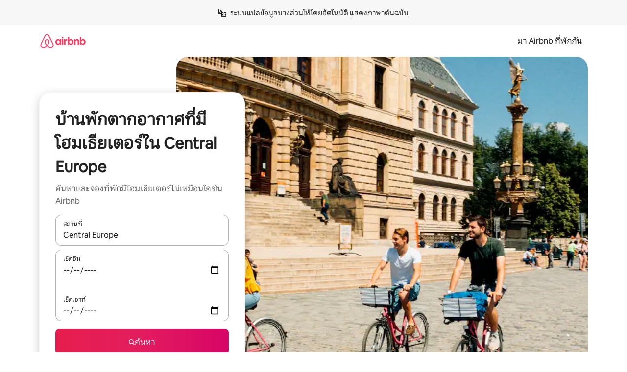

--- FILE ---
content_type: text/html;charset=utf-8
request_url: https://th.airbnb.com/central-europe/stays/home-theater
body_size: 136519
content:
<!doctype html>
<html lang="th" dir="ltr" data-is-hyperloop="true" data-is-async-local-storage="true" class="scrollbar-gutter"><head><meta charSet="utf-8"/><meta name="locale" content="th"/><meta name="google" content="notranslate"/><meta id="csrf-param-meta-tag" name="csrf-param" content="authenticity_token"/><meta id="csrf-token-meta-tag" name="csrf-token" content=""/><meta id="english-canonical-url" content=""/><meta name="twitter:widgets:csp" content="on"/><meta name="mobile-web-app-capable" content="yes"/><meta name="apple-mobile-web-app-capable" content="yes"/><meta name="application-name" content="Airbnb"/><meta name="apple-mobile-web-app-title" content="Airbnb"/><meta name="theme-color" content="#ffffff"/><meta name="msapplication-navbutton-color" content="#ffffff"/><meta name="apple-mobile-web-app-status-bar-style" content="black-translucent"/><meta name="msapplication-starturl" content="/?utm_source=homescreen"/><style id="seo-css-reset" type="text/css"> @font-face { font-family: 'Airbnb Cereal VF'; src: url('https://a0.muscache.com/airbnb/static/airbnb-dls-web/build/fonts/cereal-variable/AirbnbCerealVF_W_Wght.8816d9e5c3b6a860636193e36b6ac4e4.woff2') format('woff2 supports variations'), url('https://a0.muscache.com/airbnb/static/airbnb-dls-web/build/fonts/cereal-variable/AirbnbCerealVF_W_Wght.8816d9e5c3b6a860636193e36b6ac4e4.woff2') format('woff2-variations'); font-style: normal; unicode-range: U+0000-03FF, U+0500-058F, U+0700-074F, U+0780-FAFF, U+FE00-FE6F, U+FF00-EFFFF, U+FFFFE-10FFFF; font-display: swap; } @font-face { font-family: 'Airbnb Cereal VF'; src: url('https://a0.muscache.com/airbnb/static/airbnb-dls-web/build/fonts/cereal-variable/AirbnbCerealVF_Italics_W_Wght.bd5e0f97cea11e9264b40656a83357ec.woff2') format('woff2 supports variations'), url('https://a0.muscache.com/airbnb/static/airbnb-dls-web/build/fonts/cereal-variable/AirbnbCerealVF_Italics_W_Wght.bd5e0f97cea11e9264b40656a83357ec.woff2') format('woff2-variations'); font-style: italic; unicode-range: U+0000-03FF, U+0500-058F, U+0700-074F, U+0780-FAFF, U+FE00-FE6F, U+FF00-EFFFF, U+FFFFE-10FFFF; font-display: swap; } @font-face { font-family: 'Airbnb Cereal VF'; unicode-range: U+0600-06FF, U+0750-077F; font-style: normal; src: url('https://a0.muscache.com/airbnb/static/airbnb-dls-web/build/fonts/cereal-variable/AirbnbCerealVF_Arabic_W_Wght.6bee4dd7ab27ef998da2f3a25ae61b48.woff2') format('woff2 supports variations'), url('https://a0.muscache.com/airbnb/static/airbnb-dls-web/build/fonts/cereal-variable/AirbnbCerealVF_Arabic_W_Wght.6bee4dd7ab27ef998da2f3a25ae61b48.woff2') format('woff2-variations'); font-display: swap; } @font-face { font-family: 'Airbnb Cereal VF'; unicode-range: U+0400-04FF; font-style: normal; src: url('https://a0.muscache.com/airbnb/static/airbnb-dls-web/build/fonts/cereal-variable/AirbnbCerealVF_Cyril_W_Wght.df06d21e3ece5673610c24f0090979ff.woff2') format('woff2 supports variations'), url('https://a0.muscache.com/airbnb/static/airbnb-dls-web/build/fonts/cereal-variable/AirbnbCerealVF_Cyril_W_Wght.df06d21e3ece5673610c24f0090979ff.woff2') format('woff2-variations'); font-display: swap; } @font-face { font-family: 'Airbnb Cereal VF'; unicode-range: U+0590-05FF, U+FB00-FB4F; font-style: normal; src: url('https://a0.muscache.com/airbnb/static/airbnb-dls-web/build/fonts/cereal-variable/AirbnbCerealVF_Hebrew_W_Wght.8c6defa083bcccea47d68d872b5a2b0c.woff2') format('woff2 supports variations'), url('https://a0.muscache.com/airbnb/static/airbnb-dls-web/build/fonts/cereal-variable/AirbnbCerealVF_Hebrew_W_Wght.8c6defa083bcccea47d68d872b5a2b0c.woff2') format('woff2-variations'); font-display: swap; } @font-face { font-family: 'Airbnb Cereal VF'; src: url('https://a0.muscache.com/airbnb/static/airbnb-dls-web/build/fonts/cereal-variable/AirbnbCerealVF_W_Wght.8816d9e5c3b6a860636193e36b6ac4e4.woff2') format('woff2 supports variations'), url('https://a0.muscache.com/airbnb/static/airbnb-dls-web/build/fonts/cereal-variable/AirbnbCerealVF_W_Wght.8816d9e5c3b6a860636193e36b6ac4e4.woff2') format('woff2-variations'); font-style: normal; font-display: swap; } @font-face { font-family: 'Airbnb Cereal VF'; unicode-range: U+0900-097F; font-style: normal; src: url('https://a0.muscache.com/airbnb/static/airbnb-dls-web/build/fonts/cereal-variable/AirbnbCerealVF_Deva_W_Wght.b498e56f4d652dd9addb81cdafd7e6d8.woff2') format('woff2 supports variations'), url('https://a0.muscache.com/airbnb/static/airbnb-dls-web/build/fonts/cereal-variable/AirbnbCerealVF_Deva_W_Wght.b498e56f4d652dd9addb81cdafd7e6d8.woff2') format('woff2-variations'); font-display: swap; } @font-face { font-family: 'Airbnb Cereal VF'; unicode-range: U+0E00-0E7F; font-style: normal; src: url('https://a0.muscache.com/airbnb/static/airbnb-dls-web/build/fonts/cereal-variable/AirbnbCerealVF_ThaiLp_W_Wght.e40f7fff25db11840de609db35118844.woff2') format('woff2 supports variations'), url('https://a0.muscache.com/airbnb/static/airbnb-dls-web/build/fonts/cereal-variable/AirbnbCerealVF_ThaiLp_W_Wght.e40f7fff25db11840de609db35118844.woff2') format('woff2-variations'); font-display: swap; } @font-face { font-family: 'Airbnb Cereal VF'; unicode-range: U+0370-03FF; font-style: normal; src: url('https://a0.muscache.com/airbnb/static/airbnb-dls-web/build/fonts/cereal-variable/AirbnbCerealVF_Greek_W_Wght.4eec7b9ea9093264b972a6eb2a7f13b8.woff2') format('woff2 supports variations'), url('https://a0.muscache.com/airbnb/static/airbnb-dls-web/build/fonts/cereal-variable/AirbnbCerealVF_Greek_W_Wght.4eec7b9ea9093264b972a6eb2a7f13b8.woff2') format('woff2-variations'); font-display: swap; } html{font-family: Airbnb Cereal VF,Circular,-apple-system,BlinkMacSystemFont,Roboto,Helvetica Neue,sans-serif;color:inherit;-webkit-font-smoothing:antialiased;-moz-osx-font-smoothing:grayscale;font-synthesis:none;}body{font-size:14px;line-height:1.43;}*,::before,::after{box-sizing:border-box;}html,body,blockquote,dl,dd,h1,h2,h3,h4,h5,h6,hr,figure,p,pre,fieldset{margin:0;padding:0;border:0;}article,aside,details,figcaption,figure,footer,header,hgroup,menu,nav,section{display:block;}ol,ul{list-style:none;margin:0;padding:0;}a{text-decoration:none;color:inherit}input{font-family:inherit;}table{border-collapse:collapse;}.screen-reader-only{border:0;clip:rect(0,0,0,0);height:1px;margin:-1px;overflow:hidden;padding:0;position:absolute;width:1px}.screen-reader-only-focusable:focus{clip:auto;height:auto;margin:0;overflow:visible;position:static;width:auto}.skip-to-content:focus{background-color:#fff;font-size:18px;padding:0 24px;position:absolute;left:3px;line-height:64px;top:3px;z-index:10000}</style><script src="https://a0.muscache.com/airbnb/static/packages/web/common/frontend/hyperloop-browser/metroRequire.227ca10613.js" defer="" crossorigin="anonymous"></script><script src="https://a0.muscache.com/airbnb/static/packages/web/common/frontend/hyperloop-browser/shims_post_modules.6052315266.js" defer="" crossorigin="anonymous"></script><script src="https://a0.muscache.com/airbnb/static/packages/web/th/frontend/airmetro/browser/asyncRequire.22605758b9.js" defer="" crossorigin="anonymous"></script><script src="https://a0.muscache.com/airbnb/static/packages/web/common/frontend/hyperloop-browser/coreV2.1baf1d8370.js" defer="" crossorigin="anonymous"></script><script src="https://a0.muscache.com/airbnb/static/packages/web/common/b7d9.551822d9e2.js" defer="" crossorigin="anonymous"></script><script src="https://a0.muscache.com/airbnb/static/packages/web/common/frontend/seo-loop/routeHandler.9a8337f848.js" defer="" crossorigin="anonymous"></script><script src="https://a0.muscache.com/airbnb/static/packages/web/common/2148.0f63fd6432.js" defer="" crossorigin="anonymous"></script><script src="https://a0.muscache.com/airbnb/static/packages/web/common/217f.cf14833904.js" defer="" crossorigin="anonymous"></script><script src="https://a0.muscache.com/airbnb/static/packages/web/common/e18a.e9e13a26ba.js" defer="" crossorigin="anonymous"></script><script src="https://a0.muscache.com/airbnb/static/packages/web/common/57a4.0dfaef8edb.js" defer="" crossorigin="anonymous"></script><script src="https://a0.muscache.com/airbnb/static/packages/web/common/42cb.f078b943dc.js" defer="" crossorigin="anonymous"></script><script src="https://a0.muscache.com/airbnb/static/packages/web/common/frontend/moment-more-formats/src/locale/th.0a6126f35d.js" defer="" crossorigin="anonymous"></script><script src="https://a0.muscache.com/airbnb/static/packages/web/common/frontend/seo-loop/apps/landing-pages/initializer.fb05ba9774.js" defer="" crossorigin="anonymous"></script><script src="https://a0.muscache.com/airbnb/static/packages/web/th/ce9a.8541c73b59.js" defer="" crossorigin="anonymous"></script><script src="https://a0.muscache.com/airbnb/static/packages/web/common/frontend/landing-pages/page-types/stays/StaysRouteContainer.d710a13f78.js" defer="" crossorigin="anonymous"></script><script src="https://a0.muscache.com/airbnb/static/packages/web/common/5f7b.ab477603e8.js" defer="" crossorigin="anonymous"></script><script src="https://a0.muscache.com/airbnb/static/packages/web/common/0a2f.411bade0ca.js" defer="" crossorigin="anonymous"></script><script src="https://a0.muscache.com/airbnb/static/packages/web/common/0c01.15680075f8.js" defer="" crossorigin="anonymous"></script><script src="https://a0.muscache.com/airbnb/static/packages/web/common/ae27.e7c562abe0.js" defer="" crossorigin="anonymous"></script><script src="https://a0.muscache.com/airbnb/static/packages/web/common/5b92.fb7bda9420.js" defer="" crossorigin="anonymous"></script><script src="https://a0.muscache.com/airbnb/static/packages/web/common/9a38.8715bc6d28.js" defer="" crossorigin="anonymous"></script><script src="https://a0.muscache.com/airbnb/static/packages/web/common/e2da.c2c4778107.js" defer="" crossorigin="anonymous"></script><script src="https://a0.muscache.com/airbnb/static/packages/web/common/c6a9.e034875fb3.js" defer="" crossorigin="anonymous"></script><script src="https://a0.muscache.com/airbnb/static/packages/web/common/frontend/seo-loop/apps/landing-pages/client.4ded56a1eb.js" defer="" crossorigin="anonymous"></script><script>(function() {
  // pg_pixel is no-op now.
})()</script><script>"undefined"!=typeof window&&window.addEventListener("error",function e(r){if(window._errorReportingInitialized)return void window.removeEventListener("error",e);const{error:n}=r;if(!n)return;const o=r.message||n.message,t=/Requiring unknown module/.test(o)?.01:.1;if(Math.random()>t)return;const{locale:a,tracking_context:i}=window[Symbol.for("__ global cache key __")]?.["string | airbnb-bootstrap-data"]?.["_bootstrap-layout-init"]??{},s=a||navigator.language,l=location.pathname,c="undefined"!=typeof window?{tags:{loggingSource:"browser",sampleRate:String(t)}}:{sampleRate:String(t)};fetch("https://notify.bugsnag.com/",{headers:{"Bugsnag-Payload-Version":"5"},body:JSON.stringify({apiKey:"e393bc25e52fe915ffb56c14ddf2ff1b",payloadVersion:"5",notifier:{name:"Bugsnag JavaScript",version:"0.0.5-AirbnbUnhandledBufferedErrorCustomFetch",url:""},events:[{exceptions:[{errorClass:n.name,message:o,stacktrace:[{file:r.filename,lineNumber:r.lineno,columnNumber:r.colno}],type:"browserjs"}],request:{url:location.href},context:l,groupingHash:n.name.concat("-",o,"-",l),unhandled:!0,app:{releaseStage:i?.environment},device:{time:new Date,userAgent:navigator.userAgent},metaData:{infra:{app_name:i?.app,is_buffered_error:!0,loop_name:i?.controller,locale:s,service_worker_url:navigator.serviceWorker?.controller?.scriptURL},...c}}]}),method:"POST"})});</script><script>
// FID init code.
!function(e,n){let t,c,o,i=[];const r={passive:!0,capture:!0},f=new Date,u="pointerup",a="pointercancel";function s(e,n){t||(t=n,c=e,o=new Date,l())}function l(){c>=0&&c<o-f&&(i.forEach(e=>{e(c,t)}),i=[])}function p(t){if(t.cancelable){const c=(t.timeStamp>1e12?new Date:performance.now())-t.timeStamp;"pointerdown"===t.type?function(t,c){function o(){s(t,c),f()}function i(){f()}function f(){n(u,o,r),n(a,i,r)}e(u,o,r),e(a,i,r)}(c,t):s(c,t)}}var w;w=e,["click","mousedown","keydown","touchstart","pointerdown"].forEach(e=>{w(e,p,r)}),self.perfMetrics=self.perfMetrics||{},self.perfMetrics.onFirstInputDelay=function(e){i.push(e),l()},self.perfMetrics.clearFirstInputDelay=function(){t&&(t=null,c=null,o=null)}}(addEventListener,removeEventListener);
// LCP Polyfill code
!function(e,t,n){let o,r,c=0,a=0,s=0,i=!1,l=!0;const f=["IMG","H1","H2","H3","H4","H5","SVG"];let m,d,g;const u=["click","mousedown","keydown","touchstart","pointerdown","scroll"],E={passive:!0,capture:!0};function p(e,t,n){(t>1.000666778*a||o&&!document.body.contains(o))&&(a=t,s=n,o=e,g?.(s,o,a))}function h(e){d?.observe(e)}function N(){if(l)if(i)m||(m={IMG:document.getElementsByTagName("img"),H1:document.getElementsByTagName("h1"),H2:document.getElementsByTagName("h2"),H3:document.getElementsByTagName("h3"),H4:document.getElementsByTagName("h4"),H5:document.getElementsByTagName("h5"),SVG:document.getElementsByTagName("svg")}),f.forEach(e=>{Array.from(m[e]).forEach(e=>{h(e)})}),setTimeout(N,50);else{let e;for(!r&&document.body&&(r=document.createNodeIterator(document.body,NodeFilter.SHOW_ELEMENT,e=>{return t=e,f.includes(t.tagName)||t.hasAttribute("data-lcp-candidate")?NodeFilter.FILTER_ACCEPT:NodeFilter.FILTER_REJECT;var t}));e=r?.nextNode();)h(e);n(N)}}function H(){c=performance.now(),a=0,s=0,o=null,d=new IntersectionObserver(e=>{e.filter(e=>e.isIntersecting).forEach(e=>{!function(e,t,o){const r=t.height*t.width;if(["H1","H2","H3","H4","H5"].includes(e.tagName)){const t=document.createRange();t.selectNodeContents(e),n(()=>{const n=t.getBoundingClientRect(),c=n.height*n.width;o(e,Math.min(c,r),performance.now())})}else if("IMG"!==e.tagName)o(e,r,performance.now());else{const t=()=>n(()=>o(e,r,performance.now()));e.complete?t():e.addEventListener("load",t,{once:!0})}}(e.target,e.intersectionRect,p)})}),n(N),u.forEach(t=>{e(t,y,E)})}function y(e){const t=e.target;("scroll"!==e.type||"expand-trigger"!==t?.className&&"contract-trigger"!==t?.className)&&0!==a&&(performance.now()-c<250||T())}function T(){d?.disconnect(),u.forEach(e=>{t(e,y,E)}),l=!1,d=null}H(),self.perfMetrics=self.perfMetrics||{},self.perfMetrics.onLargestContentfulPaint=function(e){g=e,0!==s&&null!==o&&g(s,o,a)},self.perfMetrics.startSearchingForLargestContentfulPaint=H.bind(null,!1),self.perfMetrics.stopSearchingForLargestContentfulPaint=T,self.perfMetrics.markIsHydratedForLargestContentfulPaint=()=>{i=!0},self.perfMetrics.registerLCPCandidate=h,self.perfMetrics.inspectLCPTarget=()=>o}(addEventListener,removeEventListener,requestAnimationFrame);
// INP init code.
!function(e){let n,t=0;const r={value:-1,entries:[]};let i,o=[];const s=new Map;let a,c=0,l=1/0,u=0;function f(){return null!=a?c:null!=performance.interactionCount?performance.interactionCount:0}function d(){return f()-t}function p(e){e.forEach(e=>{e.interactionId&&function(e){if(null==e.interactionId)return;const n=o[o.length-1],t=s.get(e.interactionId);if(null!=t||o.length<10||e.duration>n.latency){if(null!=t)t.entries.push(e),t.latency=Math.max(t.latency,e.duration);else{const n={id:e.interactionId,latency:e.duration,entries:[e]};o.push(n),s.set(e.interactionId,n)}o.sort((e,n)=>n.latency-e.latency),o.splice(10).forEach(e=>{s.delete(e.id)})}}(e)});const n=function(){const e=Math.min(o.length-1,Math.floor(d()/50));return o[e]}();n&&n.latency!==r.value&&(r.value=n.latency,r.entries=n.entries,v())}function v(){r.value>=0&&i&&i(r.value,r.entries)}"PerformanceObserver"in window&&PerformanceObserver.supportedEntryTypes&&PerformanceObserver.supportedEntryTypes.includes("event")&&("interactionCount"in performance||null!=a||PerformanceObserver.supportedEntryTypes&&PerformanceObserver.supportedEntryTypes.includes("event")&&(a=new PerformanceObserver(e=>{Promise.resolve().then(()=>{e.getEntries().forEach(e=>{e.interactionId&&(l=Math.min(l,e.interactionId),u=Math.max(u,e.interactionId),c=u?(u-l)/7+1:0)})})}),a.observe({type:"event",buffered:!0,durationThreshold:0})),n=new PerformanceObserver(e=>{Promise.resolve().then(()=>{p(e.getEntries())})}),n.observe({type:"event",buffered:!0,durationThreshold:40}),n.observe({type:"first-input",buffered:!0}),e("visibilitychange",function(){null!=n&&"hidden"===document.visibilityState&&(p(n.takeRecords()),r.value<0&&d()>0&&(r.value=0,r.entries=[]),v())},!0),e("pageshow",function(e){e.persisted&&(o=[],s.clear(),t=f(),r.value=-1,r.entries=[])},!0)),self.perfMetrics=self.perfMetrics||{},self.perfMetrics.onInp=function(e){r.value>=0?e(r.value,r.entries):i=e},self.perfMetrics.clearInp=function(){o=[],s.clear(),t=0,c=0,l=1/0,u=0,r.value=-1,r.entries=[]}}(addEventListener);
</script><script>((e,t,o,n)=>{if(!n.supports("(font: -apple-system-body) and (-webkit-touch-callout: default)"))return;const d=e.createElement("div");d.setAttribute("style","font: -apple-system-body"),t.appendChild(d),"17px"===o(d).fontSize&&t.style.setProperty("font-size","16px"),t.removeChild(d)})(document,document.documentElement,getComputedStyle,CSS);</script><script>(()=>{if("undefined"==typeof window)return;if("ScrollTimeline"in window)return;const n=new Map;window.queuedAnimations=n,window.queuedAnimationsLoaded=new AbortController,window.addEventListener("animationstart",i=>{const e=i.target;e.getAnimations().filter(n=>n.animationName===i.animationName).forEach(i=>{n.set(i,e)})},{signal:window.queuedAnimationsLoaded.signal})})();</script><link rel="search" type="application/opensearchdescription+xml" href="/opensearch.xml" title="Airbnb"/><link rel="apple-touch-icon" href="https://a0.muscache.com/airbnb/static/icons/apple-touch-icon-76x76-3b313d93b1b5823293524b9764352ac9.png"/><link rel="apple-touch-icon" sizes="76x76" href="https://a0.muscache.com/airbnb/static/icons/apple-touch-icon-76x76-3b313d93b1b5823293524b9764352ac9.png"/><link rel="apple-touch-icon" sizes="120x120" href="https://a0.muscache.com/airbnb/static/icons/apple-touch-icon-120x120-52b1adb4fe3a8f825fc4b143de12ea4b.png"/><link rel="apple-touch-icon" sizes="152x152" href="https://a0.muscache.com/airbnb/static/icons/apple-touch-icon-152x152-7b7c6444b63d8b6ebad9dae7169e5ed6.png"/><link rel="apple-touch-icon" sizes="180x180" href="https://a0.muscache.com/airbnb/static/icons/apple-touch-icon-180x180-bcbe0e3960cd084eb8eaf1353cf3c730.png"/><link rel="icon" sizes="192x192" href="https://a0.muscache.com/im/pictures/airbnb-platform-assets/AirbnbPlatformAssets-Favicons/original/0d189acb-3f82-4b2c-b95f-ad1d6a803d13.png?im_w=240"/><link rel="shortcut icon" sizes="76x76" type="image/png" href="https://a0.muscache.com/im/pictures/airbnb-platform-assets/AirbnbPlatformAssets-Favicons/original/0d189acb-3f82-4b2c-b95f-ad1d6a803d13.png?im_w=240"/><link rel="mask-icon" href="https://a0.muscache.com/pictures/airbnb-platform-assets/AirbnbPlatformAssets-Favicons/original/304e8c59-05df-4fab-9846-f69fd7f749b0.svg?im_w=240" color="#FF5A5F"/><link rel="apple-touch-icon" href="https://a0.muscache.com/airbnb/static/icons/apple-touch-icon-76x76-3b313d93b1b5823293524b9764352ac9.png"/><link rel="apple-touch-icon" sizes="76x76" href="https://a0.muscache.com/airbnb/static/icons/apple-touch-icon-76x76-3b313d93b1b5823293524b9764352ac9.png"/><link rel="apple-touch-icon" sizes="120x120" href="https://a0.muscache.com/airbnb/static/icons/apple-touch-icon-120x120-52b1adb4fe3a8f825fc4b143de12ea4b.png"/><link rel="apple-touch-icon" sizes="152x152" href="https://a0.muscache.com/airbnb/static/icons/apple-touch-icon-152x152-7b7c6444b63d8b6ebad9dae7169e5ed6.png"/><link rel="apple-touch-icon" sizes="180x180" href="https://a0.muscache.com/airbnb/static/icons/apple-touch-icon-180x180-bcbe0e3960cd084eb8eaf1353cf3c730.png"/><link rel="icon" sizes="192x192" href="https://a0.muscache.com/im/pictures/airbnb-platform-assets/AirbnbPlatformAssets-Favicons/original/0d189acb-3f82-4b2c-b95f-ad1d6a803d13.png?im_w=240"/><link rel="shortcut icon" sizes="76x76" type="image/png" href="https://a0.muscache.com/im/pictures/airbnb-platform-assets/AirbnbPlatformAssets-Favicons/original/0d189acb-3f82-4b2c-b95f-ad1d6a803d13.png?im_w=240"/><link rel="mask-icon" href="https://a0.muscache.com/pictures/airbnb-platform-assets/AirbnbPlatformAssets-Favicons/original/304e8c59-05df-4fab-9846-f69fd7f749b0.svg?im_w=240" color="#FF5A5F"/><style id="aphrodite" type="text/css" data-aphrodite="true">._1wwxwzt{pointer-events:none !important;-webkit-user-select:none !important;user-select:none !important;white-space:pre-wrap !important;padding-left:0px !important;padding-right:0px !important;font-family:Airbnb Cereal VF,Circular,-apple-system,BlinkMacSystemFont,Roboto,Helvetica Neue,sans-serif !important;font-size:1.125rem !important;}._7h1p0g{margin:0 !important;padding:0 !important;}</style><style id="linaria" type="text/css" data-linaria="true">.c1jo210i.c1jo210i.c1jo210i{display:grid;}

.cnk25hy.cnk25hy.cnk25hy{height:100%;}

.e1mkvczo.e1mkvczo.e1mkvczo{grid-row:1;grid-column:1;}

.dir.perb90o.perb90o.perb90o{transition:opacity 75ms var(--motion-linear-curve-animation-timing-function), visibility 75ms var(--motion-linear-curve-animation-timing-function);}

.ni1yqzk.ni1yqzk.ni1yqzk{opacity:1;visibility:visible;}

.rgyynxb.rgyynxb.rgyynxb{opacity:0;visibility:hidden;}
.cyqdyy.cyqdyy.cyqdyy{position:relative;}

.dir.cyqdyy.cyqdyy.cyqdyy{background-color:var(--palette-white);}

.vz2oe5x.vz2oe5x.vz2oe5x{--view-transition_play-state:running;}

.vg7vsjx.vg7vsjx.vg7vsjx{height:100%;}

.v1cv8r21.v1cv8r21.v1cv8r21{display:contents;}

.vyb6402.vyb6402.vyb6402:where(.contextual-grow)::view-transition-group(container),.vyb6402.vyb6402.vyb6402:where(.contextual-grow)::view-transition-group(container-content){mix-blend-mode:normal;overflow:hidden;}

.dir.vyb6402.vyb6402.vyb6402:where(.contextual-grow)::view-transition-group(container),.dir.vyb6402.vyb6402.vyb6402:where(.contextual-grow)::view-transition-group(container-content){border-radius:var(--container-border-radius,15px);}

.dir.vyb6402.vyb6402.vyb6402:where(.contextual-grow)::view-transition-group(container){border-bottom:var(--container-border,none);}

@media (prefers-reduced-motion:no-preference){
.vyb6402.vyb6402.vyb6402:where(.contextual-grow).exit.exit.exit::view-transition-old(container){--view-transition_mix-blend-mode:plus-lighter;opacity:var(--view-transition-fade-effect_opacity-from);--view-transition-fade-effect_opacity-from:1;--view-transition-fade-effect_duration:75ms;--view-transition-fade-effect_transition_timing-function:var(--motion-linear-curve-animation-timing-function);--view-transition-fade-effect_delay:var(--contextual-grow_fade-delay,50ms);animation:var(--reduced-motion_duration,var(--view-transition-fade-effect_duration,200ms)) var(--view-transition-fade-effect_timing-function,linear) var(--view-transition-fade-effect_delay,0ms) 1 normal var(--view-transition_fill-mode,both) var(--view-transition_play-state,paused) fade-vyb6402;}

.dir.vyb6402.vyb6402.vyb6402:where(.contextual-grow).exit.exit.exit::view-transition-old(container){animation:var(--reduced-motion_duration,var(--view-transition-fade-effect_duration,200ms)) var(--view-transition-fade-effect_timing-function,linear) var(--view-transition-fade-effect_delay,0ms) 1 normal var(--view-transition_fill-mode,both) var(--view-transition_play-state,paused) fade-vyb6402;}

@keyframes fade-vyb6402{
from{opacity:var(--view-transition-fade-effect_opacity-from,0);visibility:visible;}

to{opacity:var(--view-transition-fade-effect_opacity-to,1);}}}

@media (prefers-reduced-motion:reduce),(update:slow),(update:none){
.vyb6402.vyb6402.vyb6402:where(.contextual-grow).exit.exit.exit::view-transition-old(container){--view-transition_mix-blend-mode:plus-lighter;opacity:var(--view-transition-fade-effect_opacity-from);}

.dir.vyb6402.vyb6402.vyb6402:where(.contextual-grow).exit.exit.exit::view-transition-old(container){animation:var(--reduced-motion_duration,var(--view-transition-fade-effect_duration,200ms)) var(--view-transition-fade-effect_timing-function,linear) var(--view-transition-fade-effect_delay,0ms) 1 normal var(--view-transition_fill-mode,both) var(--view-transition_play-state,paused) fade-vyb6402;}

@keyframes fade-vyb6402{
from{opacity:var(--view-transition-fade-effect_opacity-from,0);visibility:visible;}

to{opacity:var(--view-transition-fade-effect_opacity-to,1);}}}

@media (prefers-reduced-motion:no-preference){
.vyb6402.vyb6402.vyb6402:where(.contextual-grow).enter.enter.enter::view-transition-old(container){--view-transition_mix-blend-mode:plus-lighter;opacity:var(--view-transition-fade-effect_opacity-from);--view-transition-fade-effect_opacity-from:1;--view-transition-fade-effect_opacity-to:0;--view-transition-fade-effect_duration:75ms;--view-transition-fade-effect_transition_timing-function:var(--motion-linear-curve-animation-timing-function);--view-transition-fade-effect_delay:var(--contextual-grow_fade-delay,50ms);animation:var(--reduced-motion_duration,var(--view-transition-fade-effect_duration,200ms)) var(--view-transition-fade-effect_timing-function,linear) var(--view-transition-fade-effect_delay,0ms) 1 normal var(--view-transition_fill-mode,both) var(--view-transition_play-state,paused) fade-vyb6402;--view-transition-scale-effect_duration:500ms;animation:var(--reduced-motion_duration,var(--view-transition-scale-effect_duration,200ms)) var(--view-transition-scale-effect_timing-function,var(--motion-standard-curve-animation-timing-function)) var(--view-transition-scale-effect_delay,0ms) 1 normal var(--view-transition_fill-mode,both) var(--view-transition_play-state,paused) scale-vyb6402;}

.dir.vyb6402.vyb6402.vyb6402:where(.contextual-grow).enter.enter.enter::view-transition-old(container){animation:var(--reduced-motion_duration,var(--view-transition-fade-effect_duration,200ms)) var(--view-transition-fade-effect_timing-function,linear) var(--view-transition-fade-effect_delay,0ms) 1 normal var(--view-transition_fill-mode,both) var(--view-transition_play-state,paused) fade-vyb6402,var(--reduced-motion_duration,var(--view-transition-scale-effect_duration,200ms)) var(--view-transition-scale-effect_timing-function,var(--motion-standard-curve-animation-timing-function)) var(--view-transition-scale-effect_delay,0ms) 1 normal var(--view-transition_fill-mode,both) var(--view-transition_play-state,paused) scale-vyb6402;}

@keyframes fade-vyb6402{
from{opacity:var(--view-transition-fade-effect_opacity-from,0);visibility:visible;}

to{opacity:var(--view-transition-fade-effect_opacity-to,1);}}

@keyframes scale-vyb6402{
from{filter:var(--view-transition_from-filter);visibility:visible;scale:var(--view-transition-scale-effect_from,1);}

to{filter:var(--view-transition_to-filter);scale:var(--view-transition-scale-effect_to,0);}}}

@media (prefers-reduced-motion:reduce),(update:slow),(update:none){
.vyb6402.vyb6402.vyb6402:where(.contextual-grow).enter.enter.enter::view-transition-old(container){--view-transition_mix-blend-mode:plus-lighter;opacity:var(--view-transition-fade-effect_opacity-from);}

.dir.vyb6402.vyb6402.vyb6402:where(.contextual-grow).enter.enter.enter::view-transition-old(container){animation:var(--reduced-motion_duration,var(--view-transition-fade-effect_duration,200ms)) var(--view-transition-fade-effect_timing-function,linear) var(--view-transition-fade-effect_delay,0ms) 1 normal var(--view-transition_fill-mode,both) var(--view-transition_play-state,paused) fade-vyb6402;}

@keyframes fade-vyb6402{
from{opacity:var(--view-transition-fade-effect_opacity-from,0);visibility:visible;}

to{opacity:var(--view-transition-fade-effect_opacity-to,1);}}}

@media (prefers-reduced-motion:no-preference){
.vyb6402.vyb6402.vyb6402:where(.contextual-grow).enter.enter.enter::view-transition-new(container){--view-transition_mix-blend-mode:plus-lighter;opacity:var(--view-transition-fade-effect_opacity-from);--view-transition-fade-effect_opacity-from:1;--view-transition-fade-effect_duration:75ms;--view-transition-fade-effect_transition_timing-function:var(--motion-linear-curve-animation-timing-function);--view-transition-fade-effect_delay:var(--contextual-grow_fade-delay,50ms);animation:var(--reduced-motion_duration,var(--view-transition-fade-effect_duration,200ms)) var(--view-transition-fade-effect_timing-function,linear) var(--view-transition-fade-effect_delay,0ms) 1 normal var(--view-transition_fill-mode,both) var(--view-transition_play-state,paused) fade-vyb6402;animation:var(--reduced-motion_duration,var(--view-transition-scale-effect_duration,200ms)) var(--view-transition-scale-effect_timing-function,var(--motion-standard-curve-animation-timing-function)) var(--view-transition-scale-effect_delay,0ms) 1 normal var(--view-transition_fill-mode,both) var(--view-transition_play-state,paused) scale-vyb6402;}

.dir.vyb6402.vyb6402.vyb6402:where(.contextual-grow).enter.enter.enter::view-transition-new(container){animation:var(--reduced-motion_duration,var(--view-transition-fade-effect_duration,200ms)) var(--view-transition-fade-effect_timing-function,linear) var(--view-transition-fade-effect_delay,0ms) 1 normal var(--view-transition_fill-mode,both) var(--view-transition_play-state,paused) fade-vyb6402;}

@keyframes fade-vyb6402{
from{opacity:var(--view-transition-fade-effect_opacity-from,0);visibility:visible;}

to{opacity:var(--view-transition-fade-effect_opacity-to,1);}}

@keyframes scale-vyb6402{
from{filter:var(--view-transition_from-filter);visibility:visible;scale:var(--view-transition-scale-effect_from,1);}

to{filter:var(--view-transition_to-filter);scale:var(--view-transition-scale-effect_to,0);}}}

@media (prefers-reduced-motion:reduce),(update:slow),(update:none){
.vyb6402.vyb6402.vyb6402:where(.contextual-grow).enter.enter.enter::view-transition-new(container){--view-transition_mix-blend-mode:plus-lighter;opacity:var(--view-transition-fade-effect_opacity-from);}

.dir.vyb6402.vyb6402.vyb6402:where(.contextual-grow).enter.enter.enter::view-transition-new(container){animation:var(--reduced-motion_duration,var(--view-transition-fade-effect_duration,200ms)) var(--view-transition-fade-effect_timing-function,linear) var(--view-transition-fade-effect_delay,0ms) 1 normal var(--view-transition_fill-mode,both) var(--view-transition_play-state,paused) fade-vyb6402;}

@keyframes fade-vyb6402{
from{opacity:var(--view-transition-fade-effect_opacity-from,0);visibility:visible;}

to{opacity:var(--view-transition-fade-effect_opacity-to,1);}}}

.vyb6402.vyb6402.vyb6402:where(.contextual-grow)::view-transition-new(container-content){mix-blend-mode:normal;}

@media (prefers-reduced-motion:no-preference){
.vyb6402.vyb6402.vyb6402:where(.contextual-grow).enter.enter.enter::view-transition-old(container-content){mix-blend-mode:normal;--view-transition_mix-blend-mode:plus-lighter;opacity:var(--view-transition-fade-effect_opacity-from);--view-transition-fade-effect_opacity-from:1;--view-transition-fade-effect_opacity-to:0;--view-transition-fade-effect_duration:75ms;--view-transition-fade-effect_transition_timing-function:var(--motion-linear-curve-animation-timing-function);--view-transition-fade-effect_delay:var(--contextual-grow_fade-delay,50ms);animation:var(--reduced-motion_duration,var(--view-transition-fade-effect_duration,200ms)) var(--view-transition-fade-effect_timing-function,linear) var(--view-transition-fade-effect_delay,0ms) 1 normal var(--view-transition_fill-mode,both) var(--view-transition_play-state,paused) fade-vyb6402;}

.dir.vyb6402.vyb6402.vyb6402:where(.contextual-grow).enter.enter.enter::view-transition-old(container-content){animation:var(--reduced-motion_duration,var(--view-transition-fade-effect_duration,200ms)) var(--view-transition-fade-effect_timing-function,linear) var(--view-transition-fade-effect_delay,0ms) 1 normal var(--view-transition_fill-mode,both) var(--view-transition_play-state,paused) fade-vyb6402;}

@keyframes fade-vyb6402{
from{opacity:var(--view-transition-fade-effect_opacity-from,0);visibility:visible;}

to{opacity:var(--view-transition-fade-effect_opacity-to,1);}}}

@media (prefers-reduced-motion:reduce),(update:slow),(update:none){
.vyb6402.vyb6402.vyb6402:where(.contextual-grow).enter.enter.enter::view-transition-old(container-content){--view-transition_mix-blend-mode:plus-lighter;opacity:var(--view-transition-fade-effect_opacity-from);}

.dir.vyb6402.vyb6402.vyb6402:where(.contextual-grow).enter.enter.enter::view-transition-old(container-content){animation:var(--reduced-motion_duration,var(--view-transition-fade-effect_duration,200ms)) var(--view-transition-fade-effect_timing-function,linear) var(--view-transition-fade-effect_delay,0ms) 1 normal var(--view-transition_fill-mode,both) var(--view-transition_play-state,paused) fade-vyb6402;}

@keyframes fade-vyb6402{
from{opacity:var(--view-transition-fade-effect_opacity-from,0);visibility:visible;}

to{opacity:var(--view-transition-fade-effect_opacity-to,1);}}}

@media (prefers-reduced-motion:no-preference){
.vyb6402.vyb6402.vyb6402:where(.contextual-grow).enter.enter.enter::view-transition-new(container-content){mix-blend-mode:normal;--view-transition_mix-blend-mode:plus-lighter;opacity:var(--view-transition-fade-effect_opacity-from);--view-transition-fade-effect_opacity-from:var(--contextual-grow_content-start-opacity,0);--view-transition-fade-effect_duration:75ms;--view-transition-fade-effect_transition_timing-function:var(--motion-linear-curve-animation-timing-function);--view-transition-fade-effect_delay:var(--contextual-grow_fade-delay,50ms);animation:var(--reduced-motion_duration,var(--view-transition-fade-effect_duration,200ms)) var(--view-transition-fade-effect_timing-function,linear) var(--view-transition-fade-effect_delay,0ms) 1 normal var(--view-transition_fill-mode,both) var(--view-transition_play-state,paused) fade-vyb6402;}

.dir.vyb6402.vyb6402.vyb6402:where(.contextual-grow).enter.enter.enter::view-transition-new(container-content){animation:var(--reduced-motion_duration,var(--view-transition-fade-effect_duration,200ms)) var(--view-transition-fade-effect_timing-function,linear) var(--view-transition-fade-effect_delay,0ms) 1 normal var(--view-transition_fill-mode,both) var(--view-transition_play-state,paused) fade-vyb6402;}

@keyframes fade-vyb6402{
from{opacity:var(--view-transition-fade-effect_opacity-from,0);visibility:visible;}

to{opacity:var(--view-transition-fade-effect_opacity-to,1);}}}

@media (prefers-reduced-motion:reduce),(update:slow),(update:none){
.vyb6402.vyb6402.vyb6402:where(.contextual-grow).enter.enter.enter::view-transition-new(container-content){--view-transition_mix-blend-mode:plus-lighter;opacity:var(--view-transition-fade-effect_opacity-from);}

.dir.vyb6402.vyb6402.vyb6402:where(.contextual-grow).enter.enter.enter::view-transition-new(container-content){animation:var(--reduced-motion_duration,var(--view-transition-fade-effect_duration,200ms)) var(--view-transition-fade-effect_timing-function,linear) var(--view-transition-fade-effect_delay,0ms) 1 normal var(--view-transition_fill-mode,both) var(--view-transition_play-state,paused) fade-vyb6402;}

@keyframes fade-vyb6402{
from{opacity:var(--view-transition-fade-effect_opacity-from,0);visibility:visible;}

to{opacity:var(--view-transition-fade-effect_opacity-to,1);}}}

@media (prefers-reduced-motion:no-preference){
.vyb6402.vyb6402.vyb6402:where(.contextual-grow).exit.exit.exit::view-transition-old(container-content){--view-transition_mix-blend-mode:plus-lighter;opacity:var(--view-transition-fade-effect_opacity-from);--view-transition-fade-effect_opacity-from:1;--view-transition-fade-effect_opacity-to:0;--view-transition-fade-effect_duration:75ms;--view-transition-fade-effect_transition_timing-function:var(--motion-linear-curve-animation-timing-function);--view-transition-fade-effect_delay:var(--contextual-grow_fade-delay,50ms);animation:var(--reduced-motion_duration,var(--view-transition-fade-effect_duration,200ms)) var(--view-transition-fade-effect_timing-function,linear) var(--view-transition-fade-effect_delay,0ms) 1 normal var(--view-transition_fill-mode,both) var(--view-transition_play-state,paused) fade-vyb6402;}

.dir.vyb6402.vyb6402.vyb6402:where(.contextual-grow).exit.exit.exit::view-transition-old(container-content){animation:var(--reduced-motion_duration,var(--view-transition-fade-effect_duration,200ms)) var(--view-transition-fade-effect_timing-function,linear) var(--view-transition-fade-effect_delay,0ms) 1 normal var(--view-transition_fill-mode,both) var(--view-transition_play-state,paused) fade-vyb6402;}

@keyframes fade-vyb6402{
from{opacity:var(--view-transition-fade-effect_opacity-from,0);visibility:visible;}

to{opacity:var(--view-transition-fade-effect_opacity-to,1);}}}

@media (prefers-reduced-motion:reduce),(update:slow),(update:none){
.vyb6402.vyb6402.vyb6402:where(.contextual-grow).exit.exit.exit::view-transition-old(container-content){--view-transition_mix-blend-mode:plus-lighter;opacity:var(--view-transition-fade-effect_opacity-from);}

.dir.vyb6402.vyb6402.vyb6402:where(.contextual-grow).exit.exit.exit::view-transition-old(container-content){animation:var(--reduced-motion_duration,var(--view-transition-fade-effect_duration,200ms)) var(--view-transition-fade-effect_timing-function,linear) var(--view-transition-fade-effect_delay,0ms) 1 normal var(--view-transition_fill-mode,both) var(--view-transition_play-state,paused) fade-vyb6402;}

@keyframes fade-vyb6402{
from{opacity:var(--view-transition-fade-effect_opacity-from,0);visibility:visible;}

to{opacity:var(--view-transition-fade-effect_opacity-to,1);}}}

@media (prefers-reduced-motion:no-preference){
.vyb6402.vyb6402.vyb6402:where(.contextual-grow).exit.exit.exit::view-transition-new(container-content){mix-blend-mode:normal;--view-transition_mix-blend-mode:plus-lighter;opacity:var(--view-transition-fade-effect_opacity-from);--view-transition-fade-effect_duration:75ms;--view-transition-fade-effect_transition_timing-function:var(--motion-linear-curve-animation-timing-function);--view-transition-fade-effect_delay:var(--contextual-grow_fade-delay,50ms);animation:var(--reduced-motion_duration,var(--view-transition-fade-effect_duration,200ms)) var(--view-transition-fade-effect_timing-function,linear) var(--view-transition-fade-effect_delay,0ms) 1 normal var(--view-transition_fill-mode,both) var(--view-transition_play-state,paused) fade-vyb6402;}

.dir.vyb6402.vyb6402.vyb6402:where(.contextual-grow).exit.exit.exit::view-transition-new(container-content){animation:var(--reduced-motion_duration,var(--view-transition-fade-effect_duration,200ms)) var(--view-transition-fade-effect_timing-function,linear) var(--view-transition-fade-effect_delay,0ms) 1 normal var(--view-transition_fill-mode,both) var(--view-transition_play-state,paused) fade-vyb6402;}

@keyframes fade-vyb6402{
from{opacity:var(--view-transition-fade-effect_opacity-from,0);visibility:visible;}

to{opacity:var(--view-transition-fade-effect_opacity-to,1);}}}

@media (prefers-reduced-motion:reduce),(update:slow),(update:none){
.vyb6402.vyb6402.vyb6402:where(.contextual-grow).exit.exit.exit::view-transition-new(container-content){--view-transition_mix-blend-mode:plus-lighter;opacity:var(--view-transition-fade-effect_opacity-from);}

.dir.vyb6402.vyb6402.vyb6402:where(.contextual-grow).exit.exit.exit::view-transition-new(container-content){animation:var(--reduced-motion_duration,var(--view-transition-fade-effect_duration,200ms)) var(--view-transition-fade-effect_timing-function,linear) var(--view-transition-fade-effect_delay,0ms) 1 normal var(--view-transition_fill-mode,both) var(--view-transition_play-state,paused) fade-vyb6402;}

@keyframes fade-vyb6402{
from{opacity:var(--view-transition-fade-effect_opacity-from,0);visibility:visible;}

to{opacity:var(--view-transition-fade-effect_opacity-to,1);}}}

@media (prefers-reduced-motion:no-preference){
.vyb6402.vyb6402.vyb6402:where(.contextual-grow).exit.exit.exit::view-transition-new(container){--view-transition_mix-blend-mode:plus-lighter;opacity:var(--view-transition-fade-effect_opacity-from);--view-transition-fade-effect_duration:75ms;--view-transition-fade-effect_transition_timing-function:var(--motion-linear-curve-animation-timing-function);--view-transition-fade-effect_delay:var(--contextual-grow_fade-delay,50ms);animation:var(--reduced-motion_duration,var(--view-transition-fade-effect_duration,200ms)) var(--view-transition-fade-effect_timing-function,linear) var(--view-transition-fade-effect_delay,0ms) 1 normal var(--view-transition_fill-mode,both) var(--view-transition_play-state,paused) fade-vyb6402;}

.dir.vyb6402.vyb6402.vyb6402:where(.contextual-grow).exit.exit.exit::view-transition-new(container){animation:var(--reduced-motion_duration,var(--view-transition-fade-effect_duration,200ms)) var(--view-transition-fade-effect_timing-function,linear) var(--view-transition-fade-effect_delay,0ms) 1 normal var(--view-transition_fill-mode,both) var(--view-transition_play-state,paused) fade-vyb6402;}

@keyframes fade-vyb6402{
from{opacity:var(--view-transition-fade-effect_opacity-from,0);visibility:visible;}

to{opacity:var(--view-transition-fade-effect_opacity-to,1);}}}

@media (prefers-reduced-motion:reduce),(update:slow),(update:none){
.vyb6402.vyb6402.vyb6402:where(.contextual-grow).exit.exit.exit::view-transition-new(container){--view-transition_mix-blend-mode:plus-lighter;opacity:var(--view-transition-fade-effect_opacity-from);}

.dir.vyb6402.vyb6402.vyb6402:where(.contextual-grow).exit.exit.exit::view-transition-new(container){animation:var(--reduced-motion_duration,var(--view-transition-fade-effect_duration,200ms)) var(--view-transition-fade-effect_timing-function,linear) var(--view-transition-fade-effect_delay,0ms) 1 normal var(--view-transition_fill-mode,both) var(--view-transition_play-state,paused) fade-vyb6402;}

@keyframes fade-vyb6402{
from{opacity:var(--view-transition-fade-effect_opacity-from,0);visibility:visible;}

to{opacity:var(--view-transition-fade-effect_opacity-to,1);}}}

.vyb6402.vyb6402.vyb6402:where(.contextual-grow).enter.enter.enter::view-transition-new(root){display:none;}

.vyb6402.vyb6402.vyb6402:where(.contextual-grow).exit.exit.exit::view-transition-old(root){display:none;}

@media (prefers-reduced-motion:no-preference){
.vyb6402.vyb6402.vyb6402:where(.contextual-grow).enter.enter.enter::view-transition-old(root){--view-transition_mix-blend-mode:plus-lighter;opacity:var(--view-transition-fade-effect_opacity-from);--view-transition-fade-effect_opacity-from:var(--contextual-grow_start-opacity,1);--view-transition-fade-effect_opacity-to:var(--contextual-grow_end-opacity,0);--view-transition-fade-effect_duration:75ms;--view-transition-fade-effect_delay:var(--contextual-grow_fade-delay,50ms);animation:var(--reduced-motion_duration,var(--view-transition-fade-effect_duration,200ms)) var(--view-transition-fade-effect_timing-function,linear) var(--view-transition-fade-effect_delay,0ms) 1 normal var(--view-transition_fill-mode,both) var(--view-transition_play-state,paused) fade-vyb6402;--view-transition-scale-effect_to:var(--contextual-grow_scale--end,0.94);--view-transition-scale-effect_duration:500ms;animation:var(--reduced-motion_duration,var(--view-transition-scale-effect_duration,200ms)) var(--view-transition-scale-effect_timing-function,var(--motion-standard-curve-animation-timing-function)) var(--view-transition-scale-effect_delay,0ms) 1 normal var(--view-transition_fill-mode,both) var(--view-transition_play-state,paused) scale-vyb6402;--view-transition_from-filter:brightness(var(--scrim-animation_end-brightness,1));--view-transition_to-filter:brightness(var(--scrim-animation_start-brightness,0.6));}

.dir.vyb6402.vyb6402.vyb6402:where(.contextual-grow).enter.enter.enter::view-transition-old(root){animation:var(--reduced-motion_duration,var(--view-transition-fade-effect_duration,200ms)) var(--view-transition-fade-effect_timing-function,linear) var(--view-transition-fade-effect_delay,0ms) 1 normal var(--view-transition_fill-mode,both) var(--view-transition_play-state,paused) fade-vyb6402,var(--reduced-motion_duration,var(--view-transition-scale-effect_duration,200ms)) var(--view-transition-scale-effect_timing-function,var(--motion-standard-curve-animation-timing-function)) var(--view-transition-scale-effect_delay,0ms) 1 normal var(--view-transition_fill-mode,both) var(--view-transition_play-state,paused) scale-vyb6402;}

@keyframes fade-vyb6402{
from{opacity:var(--view-transition-fade-effect_opacity-from,0);visibility:visible;}

to{opacity:var(--view-transition-fade-effect_opacity-to,1);}}

@keyframes scale-vyb6402{
from{filter:var(--view-transition_from-filter);visibility:visible;scale:var(--view-transition-scale-effect_from,1);}

to{filter:var(--view-transition_to-filter);scale:var(--view-transition-scale-effect_to,0);}}}

@media (prefers-reduced-motion:reduce),(update:slow),(update:none){
.vyb6402.vyb6402.vyb6402:where(.contextual-grow).enter.enter.enter::view-transition-old(root){--view-transition_mix-blend-mode:plus-lighter;opacity:var(--view-transition-fade-effect_opacity-from);}

.dir.vyb6402.vyb6402.vyb6402:where(.contextual-grow).enter.enter.enter::view-transition-old(root){animation:var(--reduced-motion_duration,var(--view-transition-fade-effect_duration,200ms)) var(--view-transition-fade-effect_timing-function,linear) var(--view-transition-fade-effect_delay,0ms) 1 normal var(--view-transition_fill-mode,both) var(--view-transition_play-state,paused) fade-vyb6402;}

@keyframes fade-vyb6402{
from{opacity:var(--view-transition-fade-effect_opacity-from,0);visibility:visible;}

to{opacity:var(--view-transition-fade-effect_opacity-to,1);}}}

@media (prefers-reduced-motion:no-preference){
.vyb6402.vyb6402.vyb6402:where(.contextual-grow).exit.exit.exit::view-transition-new(root){--view-transition-scale-effect_from:var(--contextual-grow_scale--end,0.94);--view-transition-scale-effect_to:var(--contextual-grow_scale--start,1);--view-transition-scale-effect_duration:500ms;animation:var(--reduced-motion_duration,var(--view-transition-scale-effect_duration,200ms)) var(--view-transition-scale-effect_timing-function,var(--motion-standard-curve-animation-timing-function)) var(--view-transition-scale-effect_delay,0ms) 1 normal var(--view-transition_fill-mode,both) var(--view-transition_play-state,paused) scale-vyb6402;--view-transition_from-filter:brightness(var(--scrim-animation_end-brightness,0.6));--view-transition_to-filter:brightness(var(--scrim-animation_start-brightness,1));}

.dir.vyb6402.vyb6402.vyb6402:where(.contextual-grow).exit.exit.exit::view-transition-new(root){animation:var(--reduced-motion_duration,var(--view-transition-scale-effect_duration,200ms)) var(--view-transition-scale-effect_timing-function,var(--motion-standard-curve-animation-timing-function)) var(--view-transition-scale-effect_delay,0ms) 1 normal var(--view-transition_fill-mode,both) var(--view-transition_play-state,paused) scale-vyb6402;}

@keyframes scale-vyb6402{
from{filter:var(--view-transition_from-filter);visibility:visible;scale:var(--view-transition-scale-effect_from,1);}

to{filter:var(--view-transition_to-filter);scale:var(--view-transition-scale-effect_to,0);}}}

@media (prefers-reduced-motion:reduce),(update:slow),(update:none){
.vyb6402.vyb6402.vyb6402:where(.contextual-grow).exit.exit.exit::view-transition-new(root){--view-transition_mix-blend-mode:plus-lighter;opacity:var(--view-transition-fade-effect_opacity-from);}

.dir.vyb6402.vyb6402.vyb6402:where(.contextual-grow).exit.exit.exit::view-transition-new(root){animation:var(--reduced-motion_duration,var(--view-transition-fade-effect_duration,200ms)) var(--view-transition-fade-effect_timing-function,linear) var(--view-transition-fade-effect_delay,0ms) 1 normal var(--view-transition_fill-mode,both) var(--view-transition_play-state,paused) fade-vyb6402;}

@keyframes fade-vyb6402{
from{opacity:var(--view-transition-fade-effect_opacity-from,0);visibility:visible;}

to{opacity:var(--view-transition-fade-effect_opacity-to,1);}}}

.vyb6402.vyb6402.vyb6402:where(.contextual-grow).exit.exit.exit::view-transition-new(root) [data-static-element-wrapper] > [view-transition-element] [view-transition-element]{--view-transition_visibility:visible;}

.vyb6402.vyb6402.vyb6402:where(.contextual-grow)::view-transition-group(root)::view-transition-new > [data-static-element-wrapper] > [view-transition-element]{visibility:visible;}

.vyb6402.vyb6402.vyb6402:where(.contextual-grow)::view-transition-group(root) [frozen-view-transition-old] [data-static-element-wrapper] > [view-transition-element] [view-transition-element],.vyb6402.vyb6402.vyb6402:where(.contextual-grow)::view-transition-group(root)::view-transition-old [data-static-element-wrapper] > [view-transition-element] [view-transition-element]{--view-transition_visibility:visible;}

.vyb6402.vyb6402.vyb6402:where(.contextual-grow)::view-transition-group(root) [frozen-view-transition-old] [data-static-element-wrapper] > [view-transition-element] [view-transition-element] [active-element='true'],.vyb6402.vyb6402.vyb6402:where(.contextual-grow)::view-transition-group(root)::view-transition-old [data-static-element-wrapper] > [view-transition-element] [view-transition-element] [active-element='true']{visibility:hidden;}

.v1koiow6.v1koiow6.v1koiow6:where(.slide-in-and-fade)::view-transition-new(root){mix-blend-mode:normal;}

.dir.v1koiow6.v1koiow6.v1koiow6:where(.slide-in-and-fade)::view-transition-new(root){animation:none;}

.dir.v1koiow6.v1koiow6.v1koiow6:where(.slide-in-and-fade)::view-transition-group(root){animation:none;}

.v1koiow6.v1koiow6.v1koiow6:where(.slide-in-and-fade)::view-transition-old(root){display:none;}

.dir.v1koiow6.v1koiow6.v1koiow6:where(.slide-in-and-fade)::view-transition-group(screen){animation:none;}

.v1koiow6.v1koiow6.v1koiow6:where(.slide-in-and-fade)::view-transition-image-pair(screen){mix-blend-mode:normal;display:grid;height:100%;overflow:hidden;}

.v1koiow6.v1koiow6.v1koiow6:where(.slide-in-and-fade)::view-transition-old(screen),.v1koiow6.v1koiow6.v1koiow6:where(.slide-in-and-fade)::view-transition-new(screen){display:flex;grid-area:1 / 1;mix-blend-mode:normal;position:static;}

.dir.v1koiow6.v1koiow6.v1koiow6:where(.slide-in-and-fade)::view-transition-new(screen){animation:none;}

@media (prefers-reduced-motion:no-preference){
.v1koiow6.v1koiow6.v1koiow6:where(.slide-in-and-fade).enter.enter.enter::view-transition-old(screen){--view-transition_mix-blend-mode:normal;--view-transition-fade-effect_opacity-from:1;--view-transition-relative-move-effect_from-x:0;--view-transition-relative-move-effect_to-x:calc(-1 * var(--slide-in-and-fade_offset-x-to,200px));--view-transition-relative-move-effect_duration:500ms;animation:var(--reduced-motion_duration,var(--view-transition-relative-move-effect_duration,200ms)) var(--view-transition-relative-move-effect_timing-function,var(--motion-standard-curve-animation-timing-function)) var(--view-transition-relative-move-effect_delay,0ms) 1 normal var(--view-transition_fill-mode,both) var(--view-transition_play-state,paused) relative-move-v1koiow6;--view-transition_mix-blend-mode:plus-lighter;opacity:var(--view-transition-fade-effect_opacity-from);--view-transition-fade-effect_opacity-from:1;--view-transition-fade-effect_opacity-to:0;--view-transition-fade-effect_duration:75ms;animation:var(--reduced-motion_duration,var(--view-transition-fade-effect_duration,200ms)) var(--view-transition-fade-effect_timing-function,linear) var(--view-transition-fade-effect_delay,0ms) 1 normal var(--view-transition_fill-mode,both) var(--view-transition_play-state,paused) fade-v1koiow6;}

.dir.v1koiow6.v1koiow6.v1koiow6:where(.slide-in-and-fade).enter.enter.enter::view-transition-old(screen){animation:var(--reduced-motion_duration,var(--view-transition-fade-effect_duration,200ms)) var(--view-transition-fade-effect_timing-function,linear) var(--view-transition-fade-effect_delay,0ms) 1 normal var(--view-transition_fill-mode,both) var(--view-transition_play-state,paused) fade-v1koiow6,var(--reduced-motion_duration,var(--view-transition-relative-move-effect_duration,200ms)) var(--view-transition-relative-move-effect_timing-function,var(--motion-standard-curve-animation-timing-function)) var(--view-transition-relative-move-effect_delay,0ms) 1 normal var(--view-transition_fill-mode,both) var(--view-transition_play-state,paused) relative-move-v1koiow6;animation-duration:var(--slide-in-and-fade_fade-out-duration,75ms),var(--slide-in-and-fade_move-duration,500ms);}

@keyframes relative-move-v1koiow6{
from{filter:var(--view-transition_from-filter);visibility:visible;transform:translate( var(--view-transition-relative-move-effect_from-x,0),var(--view-transition-relative-move-effect_from-y,0) );scale:var(--view-transition-relative-move-effect_scale-from,1);}

to{filter:var(--view-transition_to-filter);transform:translate( var(--view-transition-relative-move-effect_to-x,0),var(--view-transition-relative-move-effect_to-y,0) );scale:var(--view-transition-relative-move-effect_scale-to,1);}}

@keyframes fade-v1koiow6{
from{opacity:var(--view-transition-fade-effect_opacity-from,0);visibility:visible;}

to{opacity:var(--view-transition-fade-effect_opacity-to,1);}}}

@media (prefers-reduced-motion:reduce),(update:slow),(update:none){
.v1koiow6.v1koiow6.v1koiow6:where(.slide-in-and-fade).enter.enter.enter::view-transition-old(screen){--view-transition_mix-blend-mode:plus-lighter;opacity:var(--view-transition-fade-effect_opacity-from);--view-transition-fade-effect_opacity-from:1;--view-transition-fade-effect_opacity-to:0;}

.dir.v1koiow6.v1koiow6.v1koiow6:where(.slide-in-and-fade).enter.enter.enter::view-transition-old(screen){animation:var(--reduced-motion_duration,var(--view-transition-fade-effect_duration,200ms)) var(--view-transition-fade-effect_timing-function,linear) var(--view-transition-fade-effect_delay,0ms) 1 normal var(--view-transition_fill-mode,both) var(--view-transition_play-state,paused) fade-v1koiow6;}

@keyframes fade-v1koiow6{
from{opacity:var(--view-transition-fade-effect_opacity-from,0);visibility:visible;}

to{opacity:var(--view-transition-fade-effect_opacity-to,1);}}}

.dir.v1koiow6.v1koiow6.v1koiow6:where(.slide-in-and-fade).enter.enter.enter::view-transition-new(screen){background:var(--view-transition_panel-background,#fff);}

@media (prefers-reduced-motion:no-preference){
.v1koiow6.v1koiow6.v1koiow6:where(.slide-in-and-fade).enter.enter.enter::view-transition-new(screen){--view-transition_mix-blend-mode:normal;--view-transition-fade-effect_opacity-from:1;--view-transition-relative-move-effect_from-x:var(--slide-in-and-fade_offset-x-from,200px);--view-transition-relative-move-effect_to-x:0;--view-transition-relative-move-effect_duration:500ms;animation:var(--reduced-motion_duration,var(--view-transition-relative-move-effect_duration,200ms)) var(--view-transition-relative-move-effect_timing-function,var(--motion-standard-curve-animation-timing-function)) var(--view-transition-relative-move-effect_delay,0ms) 1 normal var(--view-transition_fill-mode,both) var(--view-transition_play-state,paused) relative-move-v1koiow6;--view-transition_mix-blend-mode:plus-lighter;opacity:var(--view-transition-fade-effect_opacity-from);--view-transition-fade-effect_opacity-from:0;--view-transition-fade-effect_opacity-to:1;--view-transition-fade-effect_duration:350ms;--view-transition-fade-effect_delay:50ms;animation:var(--reduced-motion_duration,var(--view-transition-fade-effect_duration,200ms)) var(--view-transition-fade-effect_timing-function,linear) var(--view-transition-fade-effect_delay,0ms) 1 normal var(--view-transition_fill-mode,both) var(--view-transition_play-state,paused) fade-v1koiow6;}

.dir.v1koiow6.v1koiow6.v1koiow6:where(.slide-in-and-fade).enter.enter.enter::view-transition-new(screen){margin-top:calc( var(--view-transition-group-new_top,0) - var(--view-transition-group-old_top,0) );animation:var(--reduced-motion_duration,var(--view-transition-fade-effect_duration,200ms)) var(--view-transition-fade-effect_timing-function,linear) var(--view-transition-fade-effect_delay,0ms) 1 normal var(--view-transition_fill-mode,both) var(--view-transition_play-state,paused) fade-v1koiow6,var(--reduced-motion_duration,var(--view-transition-relative-move-effect_duration,200ms)) var(--view-transition-relative-move-effect_timing-function,var(--motion-standard-curve-animation-timing-function)) var(--view-transition-relative-move-effect_delay,0ms) 1 normal var(--view-transition_fill-mode,both) var(--view-transition_play-state,paused) relative-move-v1koiow6;animation-duration:var(--slide-in-and-fade_fade-in-duration,350ms),var(--slide-in-and-fade_move-duration,500ms);}

@keyframes relative-move-v1koiow6{
from{filter:var(--view-transition_from-filter);visibility:visible;transform:translate( var(--view-transition-relative-move-effect_from-x,0),var(--view-transition-relative-move-effect_from-y,0) );scale:var(--view-transition-relative-move-effect_scale-from,1);}

to{filter:var(--view-transition_to-filter);transform:translate( var(--view-transition-relative-move-effect_to-x,0),var(--view-transition-relative-move-effect_to-y,0) );scale:var(--view-transition-relative-move-effect_scale-to,1);}}

@keyframes fade-v1koiow6{
from{opacity:var(--view-transition-fade-effect_opacity-from,0);visibility:visible;}

to{opacity:var(--view-transition-fade-effect_opacity-to,1);}}}

@media (prefers-reduced-motion:reduce),(update:slow),(update:none){
.v1koiow6.v1koiow6.v1koiow6:where(.slide-in-and-fade).enter.enter.enter::view-transition-new(screen){--view-transition_mix-blend-mode:plus-lighter;opacity:var(--view-transition-fade-effect_opacity-from);--view-transition-fade-effect_opacity-from:0;--view-transition-fade-effect_opacity-to:1;}

.dir.v1koiow6.v1koiow6.v1koiow6:where(.slide-in-and-fade).enter.enter.enter::view-transition-new(screen){animation:var(--reduced-motion_duration,var(--view-transition-fade-effect_duration,200ms)) var(--view-transition-fade-effect_timing-function,linear) var(--view-transition-fade-effect_delay,0ms) 1 normal var(--view-transition_fill-mode,both) var(--view-transition_play-state,paused) fade-v1koiow6;}

@keyframes fade-v1koiow6{
from{opacity:var(--view-transition-fade-effect_opacity-from,0);visibility:visible;}

to{opacity:var(--view-transition-fade-effect_opacity-to,1);}}}

.v1koiow6.v1koiow6.v1koiow6:where(.slide-in-and-fade).exit.exit.exit::view-transition-new(screen){--view-transition_mix-blend-mode:normal;}

@media (prefers-reduced-motion:no-preference){
.v1koiow6.v1koiow6.v1koiow6:where(.slide-in-and-fade).exit.exit.exit::view-transition-new(screen){--view-transition_mix-blend-mode:normal;--view-transition-fade-effect_opacity-from:1;--view-transition-relative-move-effect_from-x:calc(-1 * var(--slide-in-and-fade_offset-x-from,200px));--view-transition-relative-move-effect_to-x:0;--view-transition-relative-move-effect_duration:500ms;animation:var(--reduced-motion_duration,var(--view-transition-relative-move-effect_duration,200ms)) var(--view-transition-relative-move-effect_timing-function,var(--motion-standard-curve-animation-timing-function)) var(--view-transition-relative-move-effect_delay,0ms) 1 normal var(--view-transition_fill-mode,both) var(--view-transition_play-state,paused) relative-move-v1koiow6;--view-transition_mix-blend-mode:plus-lighter;opacity:var(--view-transition-fade-effect_opacity-from);--view-transition-fade-effect_opacity-from:0;--view-transition-fade-effect_opacity-to:1;--view-transition-fade-effect_duration:350ms;--view-transition-fade-effect_delay:50ms;animation:var(--reduced-motion_duration,var(--view-transition-fade-effect_duration,200ms)) var(--view-transition-fade-effect_timing-function,linear) var(--view-transition-fade-effect_delay,0ms) 1 normal var(--view-transition_fill-mode,both) var(--view-transition_play-state,paused) fade-v1koiow6;}

.dir.v1koiow6.v1koiow6.v1koiow6:where(.slide-in-and-fade).exit.exit.exit::view-transition-new(screen){animation:var(--reduced-motion_duration,var(--view-transition-fade-effect_duration,200ms)) var(--view-transition-fade-effect_timing-function,linear) var(--view-transition-fade-effect_delay,0ms) 1 normal var(--view-transition_fill-mode,both) var(--view-transition_play-state,paused) fade-v1koiow6,var(--reduced-motion_duration,var(--view-transition-relative-move-effect_duration,200ms)) var(--view-transition-relative-move-effect_timing-function,var(--motion-standard-curve-animation-timing-function)) var(--view-transition-relative-move-effect_delay,0ms) 1 normal var(--view-transition_fill-mode,both) var(--view-transition_play-state,paused) relative-move-v1koiow6;animation-duration:var(--slide-in-and-fade_fade-in-duration,350ms),var(--slide-in-and-fade_move-duration,500ms);}

@keyframes relative-move-v1koiow6{
from{filter:var(--view-transition_from-filter);visibility:visible;transform:translate( var(--view-transition-relative-move-effect_from-x,0),var(--view-transition-relative-move-effect_from-y,0) );scale:var(--view-transition-relative-move-effect_scale-from,1);}

to{filter:var(--view-transition_to-filter);transform:translate( var(--view-transition-relative-move-effect_to-x,0),var(--view-transition-relative-move-effect_to-y,0) );scale:var(--view-transition-relative-move-effect_scale-to,1);}}

@keyframes fade-v1koiow6{
from{opacity:var(--view-transition-fade-effect_opacity-from,0);visibility:visible;}

to{opacity:var(--view-transition-fade-effect_opacity-to,1);}}}

@media (prefers-reduced-motion:reduce),(update:slow),(update:none){
.v1koiow6.v1koiow6.v1koiow6:where(.slide-in-and-fade).exit.exit.exit::view-transition-new(screen){--view-transition_mix-blend-mode:plus-lighter;opacity:var(--view-transition-fade-effect_opacity-from);--view-transition-fade-effect_opacity-from:0;--view-transition-fade-effect_opacity-to:1;}

.dir.v1koiow6.v1koiow6.v1koiow6:where(.slide-in-and-fade).exit.exit.exit::view-transition-new(screen){animation:var(--reduced-motion_duration,var(--view-transition-fade-effect_duration,200ms)) var(--view-transition-fade-effect_timing-function,linear) var(--view-transition-fade-effect_delay,0ms) 1 normal var(--view-transition_fill-mode,both) var(--view-transition_play-state,paused) fade-v1koiow6;}

@keyframes fade-v1koiow6{
from{opacity:var(--view-transition-fade-effect_opacity-from,0);visibility:visible;}

to{opacity:var(--view-transition-fade-effect_opacity-to,1);}}}

.dir.v1koiow6.v1koiow6.v1koiow6:where(.slide-in-and-fade).exit.exit.exit::view-transition-old(screen){background:var(--view-transition_panel-background,#fff);}

@media (prefers-reduced-motion:no-preference){
.v1koiow6.v1koiow6.v1koiow6:where(.slide-in-and-fade).exit.exit.exit::view-transition-old(screen){--view-transition_mix-blend-mode:normal;--view-transition-fade-effect_opacity-from:1;--view-transition-relative-move-effect_from-x:0;--view-transition-relative-move-effect_to-x:var(--slide-in-and-fade_offset-x-to,200px);--view-transition-relative-move-effect_duration:500ms;animation:var(--reduced-motion_duration,var(--view-transition-relative-move-effect_duration,200ms)) var(--view-transition-relative-move-effect_timing-function,var(--motion-standard-curve-animation-timing-function)) var(--view-transition-relative-move-effect_delay,0ms) 1 normal var(--view-transition_fill-mode,both) var(--view-transition_play-state,paused) relative-move-v1koiow6;--view-transition_mix-blend-mode:plus-lighter;opacity:var(--view-transition-fade-effect_opacity-from);--view-transition-fade-effect_opacity-from:1;--view-transition-fade-effect_opacity-to:0;--view-transition-fade-effect_duration:75ms;animation:var(--reduced-motion_duration,var(--view-transition-fade-effect_duration,200ms)) var(--view-transition-fade-effect_timing-function,linear) var(--view-transition-fade-effect_delay,0ms) 1 normal var(--view-transition_fill-mode,both) var(--view-transition_play-state,paused) fade-v1koiow6;}

.dir.v1koiow6.v1koiow6.v1koiow6:where(.slide-in-and-fade).exit.exit.exit::view-transition-old(screen){animation:var(--reduced-motion_duration,var(--view-transition-fade-effect_duration,200ms)) var(--view-transition-fade-effect_timing-function,linear) var(--view-transition-fade-effect_delay,0ms) 1 normal var(--view-transition_fill-mode,both) var(--view-transition_play-state,paused) fade-v1koiow6,var(--reduced-motion_duration,var(--view-transition-relative-move-effect_duration,200ms)) var(--view-transition-relative-move-effect_timing-function,var(--motion-standard-curve-animation-timing-function)) var(--view-transition-relative-move-effect_delay,0ms) 1 normal var(--view-transition_fill-mode,both) var(--view-transition_play-state,paused) relative-move-v1koiow6;animation-duration:var(--slide-in-and-fade_fade-out-duration,75ms),var(--slide-in-and-fade_move-duration,500ms);}

@keyframes relative-move-v1koiow6{
from{filter:var(--view-transition_from-filter);visibility:visible;transform:translate( var(--view-transition-relative-move-effect_from-x,0),var(--view-transition-relative-move-effect_from-y,0) );scale:var(--view-transition-relative-move-effect_scale-from,1);}

to{filter:var(--view-transition_to-filter);transform:translate( var(--view-transition-relative-move-effect_to-x,0),var(--view-transition-relative-move-effect_to-y,0) );scale:var(--view-transition-relative-move-effect_scale-to,1);}}

@keyframes fade-v1koiow6{
from{opacity:var(--view-transition-fade-effect_opacity-from,0);visibility:visible;}

to{opacity:var(--view-transition-fade-effect_opacity-to,1);}}}

@media (prefers-reduced-motion:reduce),(update:slow),(update:none){
.v1koiow6.v1koiow6.v1koiow6:where(.slide-in-and-fade).exit.exit.exit::view-transition-old(screen){--view-transition_mix-blend-mode:plus-lighter;opacity:var(--view-transition-fade-effect_opacity-from);--view-transition-fade-effect_opacity-from:1;--view-transition-fade-effect_opacity-to:0;}

.dir.v1koiow6.v1koiow6.v1koiow6:where(.slide-in-and-fade).exit.exit.exit::view-transition-old(screen){animation:var(--reduced-motion_duration,var(--view-transition-fade-effect_duration,200ms)) var(--view-transition-fade-effect_timing-function,linear) var(--view-transition-fade-effect_delay,0ms) 1 normal var(--view-transition_fill-mode,both) var(--view-transition_play-state,paused) fade-v1koiow6;}

@keyframes fade-v1koiow6{
from{opacity:var(--view-transition-fade-effect_opacity-from,0);visibility:visible;}

to{opacity:var(--view-transition-fade-effect_opacity-to,1);}}}

.vrbhsjc.vrbhsjc.vrbhsjc:where(.slide-in-from-edge)::view-transition-new(root){opacity:1;mix-blend-mode:normal;}

.dir.vrbhsjc.vrbhsjc.vrbhsjc:where(.slide-in-from-edge)::view-transition-new(root){animation:none;}

.dir.vrbhsjc.vrbhsjc.vrbhsjc:where(.slide-in-from-edge)::view-transition-group(root){animation:none;}

.vrbhsjc.vrbhsjc.vrbhsjc:where(.slide-in-from-edge)::view-transition-old(root){display:none;}

.vrbhsjc.vrbhsjc.vrbhsjc:where(.slide-in-from-edge)::view-transition-group(screen){clip-path:inset(0 0 -400px 0);}

.dir.vrbhsjc.vrbhsjc.vrbhsjc:where(.slide-in-from-edge)::view-transition-group(screen){animation:none;}

.vrbhsjc.vrbhsjc.vrbhsjc:where(.slide-in-from-edge)::view-transition-image-pair(screen){display:grid;height:100%;}

.vrbhsjc.vrbhsjc.vrbhsjc:where(.slide-in-from-edge)::view-transition-new(screen),.vrbhsjc.vrbhsjc.vrbhsjc:where(.slide-in-from-edge)::view-transition-old(screen){grid-area:1 / 1;position:static;mix-blend-mode:normal;display:flex;}

.dir.vrbhsjc.vrbhsjc.vrbhsjc:where(.slide-in-from-edge)::view-transition-new(screen),.dir.vrbhsjc.vrbhsjc.vrbhsjc:where(.slide-in-from-edge)::view-transition-old(screen){background:var(--view-transition_panel-background,#fff);}

.vrbhsjc.vrbhsjc.vrbhsjc:where(.slide-in-from-edge).enter.enter.enter::view-transition-new(screen){height:100%;}

@media (prefers-reduced-motion:no-preference){
.vrbhsjc.vrbhsjc.vrbhsjc:where(.slide-in-from-edge).enter.enter.enter::view-transition-new(screen){--view-transition_mix-blend-mode:normal;--view-transition-fade-effect_opacity-from:1;--view-transition-relative-move-effect_from-x:100%;--view-transition-relative-move-effect_duration:500ms;}

.dir.vrbhsjc.vrbhsjc.vrbhsjc:where(.slide-in-from-edge).enter.enter.enter::view-transition-new(screen){animation:var(--reduced-motion_duration,var(--view-transition-relative-move-effect_duration,200ms)) var(--view-transition-relative-move-effect_timing-function,var(--motion-standard-curve-animation-timing-function)) var(--view-transition-relative-move-effect_delay,0ms) 1 normal var(--view-transition_fill-mode,both) var(--view-transition_play-state,paused) relative-move-vrbhsjc;margin-top:calc( var(--view-transition-group-new_top,0) - var(--view-transition-group-old_top,0) );animation-duration:var(--slide-in-from-edge_slide-in-duration,500ms);}

@keyframes relative-move-vrbhsjc{
from{filter:var(--view-transition_from-filter);visibility:visible;transform:translate( var(--view-transition-relative-move-effect_from-x,0),var(--view-transition-relative-move-effect_from-y,0) );scale:var(--view-transition-relative-move-effect_scale-from,1);}

to{filter:var(--view-transition_to-filter);transform:translate( var(--view-transition-relative-move-effect_to-x,0),var(--view-transition-relative-move-effect_to-y,0) );scale:var(--view-transition-relative-move-effect_scale-to,1);}}}

@media (prefers-reduced-motion:reduce),(update:slow),(update:none){
.vrbhsjc.vrbhsjc.vrbhsjc:where(.slide-in-from-edge).enter.enter.enter::view-transition-new(screen){--view-transition_mix-blend-mode:plus-lighter;opacity:var(--view-transition-fade-effect_opacity-from);}

.dir.vrbhsjc.vrbhsjc.vrbhsjc:where(.slide-in-from-edge).enter.enter.enter::view-transition-new(screen){animation:var(--reduced-motion_duration,var(--view-transition-fade-effect_duration,200ms)) var(--view-transition-fade-effect_timing-function,linear) var(--view-transition-fade-effect_delay,0ms) 1 normal var(--view-transition_fill-mode,both) var(--view-transition_play-state,paused) fade-vrbhsjc;}

@keyframes fade-vrbhsjc{
from{opacity:var(--view-transition-fade-effect_opacity-from,0);visibility:visible;}

to{opacity:var(--view-transition-fade-effect_opacity-to,1);}}}

@media (prefers-reduced-motion:no-preference){
.vrbhsjc.vrbhsjc.vrbhsjc:where(.slide-in-from-edge).enter.enter.enter::view-transition-old(screen){--view-transition_mix-blend-mode:normal;--view-transition-fade-effect_opacity-from:1;--view-transition-relative-move-effect_to-x:-30%;--view-transition-relative-move-effect_duration:500ms;--view-transition_from-filter:brightness(var(--scrim-animation_start-brightness,1));--view-transition_to-filter:brightness(var(--scrim-animation_end-brightness,0.6));}

.dir.vrbhsjc.vrbhsjc.vrbhsjc:where(.slide-in-from-edge).enter.enter.enter::view-transition-old(screen){animation:var(--reduced-motion_duration,var(--view-transition-relative-move-effect_duration,200ms)) var(--view-transition-relative-move-effect_timing-function,var(--motion-standard-curve-animation-timing-function)) var(--view-transition-relative-move-effect_delay,0ms) 1 normal var(--view-transition_fill-mode,both) var(--view-transition_play-state,paused) relative-move-vrbhsjc;animation-duration:var(--slide-in-from-edge_slide-out-duration,500ms);}

@keyframes relative-move-vrbhsjc{
from{filter:var(--view-transition_from-filter);visibility:visible;transform:translate( var(--view-transition-relative-move-effect_from-x,0),var(--view-transition-relative-move-effect_from-y,0) );scale:var(--view-transition-relative-move-effect_scale-from,1);}

to{filter:var(--view-transition_to-filter);transform:translate( var(--view-transition-relative-move-effect_to-x,0),var(--view-transition-relative-move-effect_to-y,0) );scale:var(--view-transition-relative-move-effect_scale-to,1);}}}

@media (prefers-reduced-motion:reduce),(update:slow),(update:none){
.vrbhsjc.vrbhsjc.vrbhsjc:where(.slide-in-from-edge).enter.enter.enter::view-transition-old(screen){--view-transition_mix-blend-mode:plus-lighter;opacity:var(--view-transition-fade-effect_opacity-from);}

.dir.vrbhsjc.vrbhsjc.vrbhsjc:where(.slide-in-from-edge).enter.enter.enter::view-transition-old(screen){animation:var(--reduced-motion_duration,var(--view-transition-fade-effect_duration,200ms)) var(--view-transition-fade-effect_timing-function,linear) var(--view-transition-fade-effect_delay,0ms) 1 normal var(--view-transition_fill-mode,both) var(--view-transition_play-state,paused) fade-vrbhsjc;}

@keyframes fade-vrbhsjc{
from{opacity:var(--view-transition-fade-effect_opacity-from,0);visibility:visible;}

to{opacity:var(--view-transition-fade-effect_opacity-to,1);}}}

@media (prefers-reduced-motion:no-preference){
.vrbhsjc.vrbhsjc.vrbhsjc:where(.slide-in-from-edge).exit.exit.exit::view-transition-new(screen){--view-transition_mix-blend-mode:normal;--view-transition-fade-effect_opacity-from:1;--view-transition-relative-move-effect_from-x:-30%;--view-transition-relative-move-effect_duration:500ms;--view-transition_from-filter:brightness(var(--scrim-animation_end-brightness,0.6));--view-transition_to-filter:brightness(var(--scrim-animation_start-brightness,1));}

.dir.vrbhsjc.vrbhsjc.vrbhsjc:where(.slide-in-from-edge).exit.exit.exit::view-transition-new(screen){animation:var(--reduced-motion_duration,var(--view-transition-relative-move-effect_duration,200ms)) var(--view-transition-relative-move-effect_timing-function,var(--motion-standard-curve-animation-timing-function)) var(--view-transition-relative-move-effect_delay,0ms) 1 normal var(--view-transition_fill-mode,both) var(--view-transition_play-state,paused) relative-move-vrbhsjc;animation-duration:var(--slide-in-from-edge_slide-in-duration,500ms);}

@keyframes relative-move-vrbhsjc{
from{filter:var(--view-transition_from-filter);visibility:visible;transform:translate( var(--view-transition-relative-move-effect_from-x,0),var(--view-transition-relative-move-effect_from-y,0) );scale:var(--view-transition-relative-move-effect_scale-from,1);}

to{filter:var(--view-transition_to-filter);transform:translate( var(--view-transition-relative-move-effect_to-x,0),var(--view-transition-relative-move-effect_to-y,0) );scale:var(--view-transition-relative-move-effect_scale-to,1);}}}

@media (prefers-reduced-motion:reduce),(update:slow),(update:none){
.vrbhsjc.vrbhsjc.vrbhsjc:where(.slide-in-from-edge).exit.exit.exit::view-transition-new(screen){--view-transition_mix-blend-mode:plus-lighter;opacity:var(--view-transition-fade-effect_opacity-from);}

.dir.vrbhsjc.vrbhsjc.vrbhsjc:where(.slide-in-from-edge).exit.exit.exit::view-transition-new(screen){animation:var(--reduced-motion_duration,var(--view-transition-fade-effect_duration,200ms)) var(--view-transition-fade-effect_timing-function,linear) var(--view-transition-fade-effect_delay,0ms) 1 normal var(--view-transition_fill-mode,both) var(--view-transition_play-state,paused) fade-vrbhsjc;}

@keyframes fade-vrbhsjc{
from{opacity:var(--view-transition-fade-effect_opacity-from,0);visibility:visible;}

to{opacity:var(--view-transition-fade-effect_opacity-to,1);}}}

.vrbhsjc.vrbhsjc.vrbhsjc:where(.slide-in-from-edge).exit.exit.exit::view-transition-old(screen){z-index:1;}

@media (prefers-reduced-motion:no-preference){
.vrbhsjc.vrbhsjc.vrbhsjc:where(.slide-in-from-edge).exit.exit.exit::view-transition-old(screen){--view-transition_mix-blend-mode:normal;--view-transition-fade-effect_opacity-from:1;--view-transition-relative-move-effect_to-x:100%;--view-transition-relative-move-effect_duration:500ms;height:100%;}

.dir.vrbhsjc.vrbhsjc.vrbhsjc:where(.slide-in-from-edge).exit.exit.exit::view-transition-old(screen){animation:var(--reduced-motion_duration,var(--view-transition-relative-move-effect_duration,200ms)) var(--view-transition-relative-move-effect_timing-function,var(--motion-standard-curve-animation-timing-function)) var(--view-transition-relative-move-effect_delay,0ms) 1 normal var(--view-transition_fill-mode,both) var(--view-transition_play-state,paused) relative-move-vrbhsjc;animation-duration:var(--slide-in-from-edge_slide-out-duration,500ms);}

@keyframes relative-move-vrbhsjc{
from{filter:var(--view-transition_from-filter);visibility:visible;transform:translate( var(--view-transition-relative-move-effect_from-x,0),var(--view-transition-relative-move-effect_from-y,0) );scale:var(--view-transition-relative-move-effect_scale-from,1);}

to{filter:var(--view-transition_to-filter);transform:translate( var(--view-transition-relative-move-effect_to-x,0),var(--view-transition-relative-move-effect_to-y,0) );scale:var(--view-transition-relative-move-effect_scale-to,1);}}}

@media (prefers-reduced-motion:reduce),(update:slow),(update:none){
.vrbhsjc.vrbhsjc.vrbhsjc:where(.slide-in-from-edge).exit.exit.exit::view-transition-old(screen){--view-transition_mix-blend-mode:plus-lighter;opacity:var(--view-transition-fade-effect_opacity-from);}

.dir.vrbhsjc.vrbhsjc.vrbhsjc:where(.slide-in-from-edge).exit.exit.exit::view-transition-old(screen){animation:var(--reduced-motion_duration,var(--view-transition-fade-effect_duration,200ms)) var(--view-transition-fade-effect_timing-function,linear) var(--view-transition-fade-effect_delay,0ms) 1 normal var(--view-transition_fill-mode,both) var(--view-transition_play-state,paused) fade-vrbhsjc;}

@keyframes fade-vrbhsjc{
from{opacity:var(--view-transition-fade-effect_opacity-from,0);visibility:visible;}

to{opacity:var(--view-transition-fade-effect_opacity-to,1);}}}

.vgue9iu.vgue9iu.vgue9iu:where(.slide-up-from-bottom){--view-transition_mix-blend-mode:normal;}

.vgue9iu.vgue9iu.vgue9iu:where(.slide-up-from-bottom)::view-transition-group(screen){z-index:1;clip-path:inset(calc(-1 * var(--slide-up-from-bottom_root-offset-y-from,24px)) 0 0 0);}

.dir.vgue9iu.vgue9iu.vgue9iu:where(.slide-up-from-bottom)::view-transition-group(root){animation:none;}

.vgue9iu.vgue9iu.vgue9iu:where(.slide-up-from-bottom)::view-transition-old(root),.vgue9iu.vgue9iu.vgue9iu:where(.slide-up-from-bottom)::view-transition-new(root){display:none;}

.vgue9iu.vgue9iu.vgue9iu:where(.slide-up-from-bottom)::view-transition-old(minimized-screen),.vgue9iu.vgue9iu.vgue9iu:where(.slide-up-from-bottom)::view-transition-new(minimized-screen){display:none;}

.vgue9iu.vgue9iu.vgue9iu:where(.slide-up-from-bottom)::view-transition-group(minimized-screen){z-index:-1;}

.vgue9iu.vgue9iu.vgue9iu:where(.slide-up-from-bottom)::view-transition-old(*),.vgue9iu.vgue9iu.vgue9iu:where(.slide-up-from-bottom)::view-transition-new(*){mix-blend-mode:normal;}

@media (prefers-reduced-motion:no-preference){
.vgue9iu.vgue9iu.vgue9iu:where(.slide-up-from-bottom).enter.enter.enter::view-transition-old(screen){--view-transition_mix-blend-mode:normal;--view-transition-fade-effect_opacity-from:1;--view-transition-relative-move-effect_from-x:0;--view-transition-relative-move-effect_to-x:0;--view-transition-relative-move-effect_to-y:calc(-1 * var(--slide-up-from-bottom_offset-y-to,5.5%));--view-transition-relative-move-effect_scale-from:var(--slide-up-from-bottom_scale--start,1);--view-transition-relative-move-effect_scale-to:var(--slide-up-from-bottom_scale--end,0.94);--view-transition-relative-move-effect_duration:500ms;--view-transition_from-filter:brightness(var(--scrim-animation_start-brightness,1));--view-transition_to-filter:brightness(var(--scrim-animation_end-brightness,0.6));}

.dir.vgue9iu.vgue9iu.vgue9iu:where(.slide-up-from-bottom).enter.enter.enter::view-transition-old(screen){animation:var(--reduced-motion_duration,var(--view-transition-relative-move-effect_duration,200ms)) var(--view-transition-relative-move-effect_timing-function,var(--motion-standard-curve-animation-timing-function)) var(--view-transition-relative-move-effect_delay,0ms) 1 normal var(--view-transition_fill-mode,both) var(--view-transition_play-state,paused) relative-move-vgue9iu;animation-duration:var(--slide-up-from-bottom_slide-down-duration,500ms);}

@keyframes relative-move-vgue9iu{
from{filter:var(--view-transition_from-filter);visibility:visible;transform:translate( var(--view-transition-relative-move-effect_from-x,0),var(--view-transition-relative-move-effect_from-y,0) );scale:var(--view-transition-relative-move-effect_scale-from,1);}

to{filter:var(--view-transition_to-filter);transform:translate( var(--view-transition-relative-move-effect_to-x,0),var(--view-transition-relative-move-effect_to-y,0) );scale:var(--view-transition-relative-move-effect_scale-to,1);}}}

@media (prefers-reduced-motion:reduce),(update:slow),(update:none){
.vgue9iu.vgue9iu.vgue9iu:where(.slide-up-from-bottom).enter.enter.enter::view-transition-old(screen){--view-transition_mix-blend-mode:plus-lighter;opacity:var(--view-transition-fade-effect_opacity-from);}

.dir.vgue9iu.vgue9iu.vgue9iu:where(.slide-up-from-bottom).enter.enter.enter::view-transition-old(screen){animation:var(--reduced-motion_duration,var(--view-transition-fade-effect_duration,200ms)) var(--view-transition-fade-effect_timing-function,linear) var(--view-transition-fade-effect_delay,0ms) 1 normal var(--view-transition_fill-mode,both) var(--view-transition_play-state,paused) fade-vgue9iu;}

@keyframes fade-vgue9iu{
from{opacity:var(--view-transition-fade-effect_opacity-from,0);visibility:visible;}

to{opacity:var(--view-transition-fade-effect_opacity-to,1);}}}

@media (prefers-reduced-motion:no-preference){
.vgue9iu.vgue9iu.vgue9iu:where(.slide-up-from-bottom).enter.enter.enter::view-transition-new(screen){--view-transition_mix-blend-mode:normal;--view-transition-fade-effect_opacity-from:1;--view-transition-relative-move-effect_from-y:var(--slide-up-from-bottom_offset-y-from,100%);--view-transition-relative-move-effect_to-y:var(--slide-up-from-bottom_offset-y-to-polyfill,0px);--view-transition-relative-move-effect_duration:500ms;--view-transition-relative-move-effect_transition_timing-function:var(--motion-enter-curve-animation-timing-function);}

.dir.vgue9iu.vgue9iu.vgue9iu:where(.slide-up-from-bottom).enter.enter.enter::view-transition-new(screen){animation:var(--reduced-motion_duration,var(--view-transition-relative-move-effect_duration,200ms)) var(--view-transition-relative-move-effect_timing-function,var(--motion-standard-curve-animation-timing-function)) var(--view-transition-relative-move-effect_delay,0ms) 1 normal var(--view-transition_fill-mode,both) var(--view-transition_play-state,paused) relative-move-vgue9iu;animation-duration:var(--slide-up-from-bottom_slide-up-duration,500ms);animation-timing-function:var( --view-transition_timing-function,var(--motion-standard-curve-animation-timing-function) );}

@keyframes relative-move-vgue9iu{
from{filter:var(--view-transition_from-filter);visibility:visible;transform:translate( var(--view-transition-relative-move-effect_from-x,0),var(--view-transition-relative-move-effect_from-y,0) );scale:var(--view-transition-relative-move-effect_scale-from,1);}

to{filter:var(--view-transition_to-filter);transform:translate( var(--view-transition-relative-move-effect_to-x,0),var(--view-transition-relative-move-effect_to-y,0) );scale:var(--view-transition-relative-move-effect_scale-to,1);}}}

@media (prefers-reduced-motion:reduce),(update:slow),(update:none){
.vgue9iu.vgue9iu.vgue9iu:where(.slide-up-from-bottom).enter.enter.enter::view-transition-new(screen){--view-transition_mix-blend-mode:plus-lighter;opacity:var(--view-transition-fade-effect_opacity-from);}

.dir.vgue9iu.vgue9iu.vgue9iu:where(.slide-up-from-bottom).enter.enter.enter::view-transition-new(screen){animation:var(--reduced-motion_duration,var(--view-transition-fade-effect_duration,200ms)) var(--view-transition-fade-effect_timing-function,linear) var(--view-transition-fade-effect_delay,0ms) 1 normal var(--view-transition_fill-mode,both) var(--view-transition_play-state,paused) fade-vgue9iu;}

@keyframes fade-vgue9iu{
from{opacity:var(--view-transition-fade-effect_opacity-from,0);visibility:visible;}

to{opacity:var(--view-transition-fade-effect_opacity-to,1);}}}

.vgue9iu.vgue9iu.vgue9iu:where(.slide-up-from-bottom).exit.exit.exit::view-transition-old(screen){z-index:1;}

@media (prefers-reduced-motion:no-preference){
.vgue9iu.vgue9iu.vgue9iu:where(.slide-up-from-bottom).exit.exit.exit::view-transition-old(screen){--view-transition_mix-blend-mode:normal;--view-transition-fade-effect_opacity-from:1;--view-transition-relative-move-effect_from-y:var(--slide-up-from-bottom_offset-y-to-polyfill,0px);--view-transition-relative-move-effect_to-y:var(--slide-up-from-bottom_offset-y-from,100%);--view-transition-relative-move-effect_duration:300ms;--view-transition-relative-move-effect_transition_timing-function:var(--motion-exit-curve-animation-timing-function);}

.dir.vgue9iu.vgue9iu.vgue9iu:where(.slide-up-from-bottom).exit.exit.exit::view-transition-old(screen){animation:var(--reduced-motion_duration,var(--view-transition-relative-move-effect_duration,200ms)) var(--view-transition-relative-move-effect_timing-function,var(--motion-standard-curve-animation-timing-function)) var(--view-transition-relative-move-effect_delay,0ms) 1 normal var(--view-transition_fill-mode,both) var(--view-transition_play-state,paused) relative-move-vgue9iu;animation-duration:var(--slide-up-from-bottom_slide-down-duration,300ms);animation-timing-function:var( --view-transition_timing-function,var(--motion-exit-curve-animation-timing-function) );}

@keyframes relative-move-vgue9iu{
from{filter:var(--view-transition_from-filter);visibility:visible;transform:translate( var(--view-transition-relative-move-effect_from-x,0),var(--view-transition-relative-move-effect_from-y,0) );scale:var(--view-transition-relative-move-effect_scale-from,1);}

to{filter:var(--view-transition_to-filter);transform:translate( var(--view-transition-relative-move-effect_to-x,0),var(--view-transition-relative-move-effect_to-y,0) );scale:var(--view-transition-relative-move-effect_scale-to,1);}}}

@media (prefers-reduced-motion:reduce),(update:slow),(update:none){
.vgue9iu.vgue9iu.vgue9iu:where(.slide-up-from-bottom).exit.exit.exit::view-transition-old(screen){--view-transition_mix-blend-mode:plus-lighter;opacity:var(--view-transition-fade-effect_opacity-from);}

.dir.vgue9iu.vgue9iu.vgue9iu:where(.slide-up-from-bottom).exit.exit.exit::view-transition-old(screen){animation:var(--reduced-motion_duration,var(--view-transition-fade-effect_duration,200ms)) var(--view-transition-fade-effect_timing-function,linear) var(--view-transition-fade-effect_delay,0ms) 1 normal var(--view-transition_fill-mode,both) var(--view-transition_play-state,paused) fade-vgue9iu;}

@keyframes fade-vgue9iu{
from{opacity:var(--view-transition-fade-effect_opacity-from,0);visibility:visible;}

to{opacity:var(--view-transition-fade-effect_opacity-to,1);}}}

@media (prefers-reduced-motion:no-preference){
.vgue9iu.vgue9iu.vgue9iu:where(.slide-up-from-bottom).exit.exit.exit::view-transition-new(screen){--view-transition_mix-blend-mode:normal;--view-transition-fade-effect_opacity-from:1;--view-transition-relative-move-effect_from-x:0;--view-transition-relative-move-effect_from-y:calc(-1 * var(--slide-up-from-bottom_offset-y-to,5.5%));--view-transition-relative-move-effect_to-x:0;--view-transition-relative-move-effect_scale-from:var(--slide-up-from-bottom_scale--end,0.94);--view-transition-relative-move-effect_scale-to:var(--slide-up-from-bottom_scale--start,1);--view-transition-relative-move-effect_duration:500ms;--view-transition_from-filter:brightness(var(--scrim-animation_end-brightness,0.6));--view-transition_to-filter:brightness(var(--scrim-animation_start-brightness,1));}

.dir.vgue9iu.vgue9iu.vgue9iu:where(.slide-up-from-bottom).exit.exit.exit::view-transition-new(screen){animation:var(--reduced-motion_duration,var(--view-transition-relative-move-effect_duration,200ms)) var(--view-transition-relative-move-effect_timing-function,var(--motion-standard-curve-animation-timing-function)) var(--view-transition-relative-move-effect_delay,0ms) 1 normal var(--view-transition_fill-mode,both) var(--view-transition_play-state,paused) relative-move-vgue9iu;animation-duration:var(--slide-up-from-bottom_slide-up-duration,500ms);}

@keyframes relative-move-vgue9iu{
from{filter:var(--view-transition_from-filter);visibility:visible;transform:translate( var(--view-transition-relative-move-effect_from-x,0),var(--view-transition-relative-move-effect_from-y,0) );scale:var(--view-transition-relative-move-effect_scale-from,1);}

to{filter:var(--view-transition_to-filter);transform:translate( var(--view-transition-relative-move-effect_to-x,0),var(--view-transition-relative-move-effect_to-y,0) );scale:var(--view-transition-relative-move-effect_scale-to,1);}}}

@media (prefers-reduced-motion:reduce),(update:slow),(update:none){
.vgue9iu.vgue9iu.vgue9iu:where(.slide-up-from-bottom).exit.exit.exit::view-transition-new(screen){--view-transition_mix-blend-mode:plus-lighter;opacity:var(--view-transition-fade-effect_opacity-from);}

.dir.vgue9iu.vgue9iu.vgue9iu:where(.slide-up-from-bottom).exit.exit.exit::view-transition-new(screen){animation:var(--reduced-motion_duration,var(--view-transition-fade-effect_duration,200ms)) var(--view-transition-fade-effect_timing-function,linear) var(--view-transition-fade-effect_delay,0ms) 1 normal var(--view-transition_fill-mode,both) var(--view-transition_play-state,paused) fade-vgue9iu;}

@keyframes fade-vgue9iu{
from{opacity:var(--view-transition-fade-effect_opacity-from,0);visibility:visible;}

to{opacity:var(--view-transition-fade-effect_opacity-to,1);}}}

@media (prefers-reduced-motion:no-preference){
.vgue9iu.vgue9iu.vgue9iu:where(.slide-up-from-bottom).enter.enter.enter::view-transition-old(root){--view-transition_mix-blend-mode:normal;--view-transition-fade-effect_opacity-from:1;--view-transition-relative-move-effect_from-y:var(--slide-up-from-bottom_root-offset-y-from,24px);--view-transition-relative-move-effect_to-y:var(--slide-up-from-bottom_root-offset-y-to,2%);--view-transition-relative-move-effect_scale-from:var(--slide-up-from-bottom_scale--start,1);--view-transition-relative-move-effect_scale-to:var(--slide-up-from-bottom_scale--end,0.94);--view-transition-relative-move-effect_duration:500ms;}

.dir.vgue9iu.vgue9iu.vgue9iu:where(.slide-up-from-bottom).enter.enter.enter::view-transition-old(root){animation:var(--reduced-motion_duration,var(--view-transition-relative-move-effect_duration,200ms)) var(--view-transition-relative-move-effect_timing-function,var(--motion-standard-curve-animation-timing-function)) var(--view-transition-relative-move-effect_delay,0ms) 1 normal var(--view-transition_fill-mode,both) var(--view-transition_play-state,paused) relative-move-vgue9iu;animation-duration:var(--slide-up-from-bottom_slide-down-duration,500ms);}

@keyframes relative-move-vgue9iu{
from{filter:var(--view-transition_from-filter);visibility:visible;transform:translate( var(--view-transition-relative-move-effect_from-x,0),var(--view-transition-relative-move-effect_from-y,0) );scale:var(--view-transition-relative-move-effect_scale-from,1);}

to{filter:var(--view-transition_to-filter);transform:translate( var(--view-transition-relative-move-effect_to-x,0),var(--view-transition-relative-move-effect_to-y,0) );scale:var(--view-transition-relative-move-effect_scale-to,1);}}}

@media (prefers-reduced-motion:reduce),(update:slow),(update:none){
.vgue9iu.vgue9iu.vgue9iu:where(.slide-up-from-bottom).enter.enter.enter::view-transition-old(root){--view-transition_mix-blend-mode:plus-lighter;opacity:var(--view-transition-fade-effect_opacity-from);}

.dir.vgue9iu.vgue9iu.vgue9iu:where(.slide-up-from-bottom).enter.enter.enter::view-transition-old(root){animation:var(--reduced-motion_duration,var(--view-transition-fade-effect_duration,200ms)) var(--view-transition-fade-effect_timing-function,linear) var(--view-transition-fade-effect_delay,0ms) 1 normal var(--view-transition_fill-mode,both) var(--view-transition_play-state,paused) fade-vgue9iu;}

@keyframes fade-vgue9iu{
from{opacity:var(--view-transition-fade-effect_opacity-from,0);visibility:visible;}

to{opacity:var(--view-transition-fade-effect_opacity-to,1);}}}

@media (prefers-reduced-motion:no-preference){
.vgue9iu.vgue9iu.vgue9iu:where(.slide-up-from-bottom).enter.enter.enter::view-transition-new(root){--view-transition_mix-blend-mode:normal;--view-transition-fade-effect_opacity-from:1;--view-transition-relative-move-effect_to-y:var(--slide-up-from-bottom_root-offset-y-to,2%);--view-transition-relative-move-effect_scale-from:var(--slide-up-from-bottom_scale--end,0.94);--view-transition-relative-move-effect_scale-to:var(--slide-up-from-bottom_scale--start,1);--view-transition-relative-move-effect_duration:500ms;}

.dir.vgue9iu.vgue9iu.vgue9iu:where(.slide-up-from-bottom).enter.enter.enter::view-transition-new(root){animation:var(--reduced-motion_duration,var(--view-transition-relative-move-effect_duration,200ms)) var(--view-transition-relative-move-effect_timing-function,var(--motion-standard-curve-animation-timing-function)) var(--view-transition-relative-move-effect_delay,0ms) 1 normal var(--view-transition_fill-mode,both) var(--view-transition_play-state,paused) relative-move-vgue9iu;animation-duration:var(--slide-up-from-bottom_slide-up-duration,500ms);}

@keyframes relative-move-vgue9iu{
from{filter:var(--view-transition_from-filter);visibility:visible;transform:translate( var(--view-transition-relative-move-effect_from-x,0),var(--view-transition-relative-move-effect_from-y,0) );scale:var(--view-transition-relative-move-effect_scale-from,1);}

to{filter:var(--view-transition_to-filter);transform:translate( var(--view-transition-relative-move-effect_to-x,0),var(--view-transition-relative-move-effect_to-y,0) );scale:var(--view-transition-relative-move-effect_scale-to,1);}}}

@media (prefers-reduced-motion:reduce),(update:slow),(update:none){
.vgue9iu.vgue9iu.vgue9iu:where(.slide-up-from-bottom).enter.enter.enter::view-transition-new(root){--view-transition_mix-blend-mode:plus-lighter;opacity:var(--view-transition-fade-effect_opacity-from);}

.dir.vgue9iu.vgue9iu.vgue9iu:where(.slide-up-from-bottom).enter.enter.enter::view-transition-new(root){animation:var(--reduced-motion_duration,var(--view-transition-fade-effect_duration,200ms)) var(--view-transition-fade-effect_timing-function,linear) var(--view-transition-fade-effect_delay,0ms) 1 normal var(--view-transition_fill-mode,both) var(--view-transition_play-state,paused) fade-vgue9iu;}

@keyframes fade-vgue9iu{
from{opacity:var(--view-transition-fade-effect_opacity-from,0);visibility:visible;}

to{opacity:var(--view-transition-fade-effect_opacity-to,1);}}}

@media (prefers-reduced-motion:no-preference){
.vgue9iu.vgue9iu.vgue9iu:where(.slide-up-from-bottom).exit.exit.exit::view-transition-old(root){--view-transition_mix-blend-mode:normal;--view-transition-fade-effect_opacity-from:1;--view-transition-relative-move-effect_to-y:var(--slide-up-from-bottom_root-offset-y-from,24px);--view-transition-relative-move-effect_duration:500ms;--view-transition_from-filter:brightness(var(--scrim-animation_end-brightness,0.6));--view-transition_to-filter:brightness(var(--scrim-animation_start-brightness,1));}

.dir.vgue9iu.vgue9iu.vgue9iu:where(.slide-up-from-bottom).exit.exit.exit::view-transition-old(root){animation:var(--reduced-motion_duration,var(--view-transition-relative-move-effect_duration,200ms)) var(--view-transition-relative-move-effect_timing-function,var(--motion-standard-curve-animation-timing-function)) var(--view-transition-relative-move-effect_delay,0ms) 1 normal var(--view-transition_fill-mode,both) var(--view-transition_play-state,paused) relative-move-vgue9iu;animation-duration:var(--slide-up-from-bottom_slide-down-duration,500ms);}

@keyframes relative-move-vgue9iu{
from{filter:var(--view-transition_from-filter);visibility:visible;transform:translate( var(--view-transition-relative-move-effect_from-x,0),var(--view-transition-relative-move-effect_from-y,0) );scale:var(--view-transition-relative-move-effect_scale-from,1);}

to{filter:var(--view-transition_to-filter);transform:translate( var(--view-transition-relative-move-effect_to-x,0),var(--view-transition-relative-move-effect_to-y,0) );scale:var(--view-transition-relative-move-effect_scale-to,1);}}}

@media (prefers-reduced-motion:reduce),(update:slow),(update:none){
.vgue9iu.vgue9iu.vgue9iu:where(.slide-up-from-bottom).exit.exit.exit::view-transition-old(root){--view-transition_mix-blend-mode:plus-lighter;opacity:var(--view-transition-fade-effect_opacity-from);}

.dir.vgue9iu.vgue9iu.vgue9iu:where(.slide-up-from-bottom).exit.exit.exit::view-transition-old(root){animation:var(--reduced-motion_duration,var(--view-transition-fade-effect_duration,200ms)) var(--view-transition-fade-effect_timing-function,linear) var(--view-transition-fade-effect_delay,0ms) 1 normal var(--view-transition_fill-mode,both) var(--view-transition_play-state,paused) fade-vgue9iu;}

@keyframes fade-vgue9iu{
from{opacity:var(--view-transition-fade-effect_opacity-from,0);visibility:visible;}

to{opacity:var(--view-transition-fade-effect_opacity-to,1);}}}

:root{--corner-radius-tiny4px-border-radius:4px;--corner-radius-small8px-border-radius:8px;--corner-radius-medium12px-border-radius:12px;--corner-radius-large16px-border-radius:16px;--corner-radius-xlarge20px-border-radius:20px;--corner-radius-xxlarge24px-border-radius:24px;--corner-radius-xxlarge28px-border-radius:28px;--corner-radius-xxxlarge32px-border-radius:32px;--elevation-high-box-shadow:0 8px 28px rgba(0,0,0,0.28);--elevation-high-border:1px solid rgba(0,0,0,0.04);--elevation-primary-box-shadow:0 6px 20px rgba(0,0,0,0.2);--elevation-primary-border:1px solid rgba(0,0,0,0.04);--elevation-secondary-box-shadow:0 6px 16px rgba(0,0,0,0.12);--elevation-secondary-border:1px solid rgba(0,0,0,0.04);--elevation-sharp-edge-background:rgba(0,0,0,0.08);--elevation-tertiary-box-shadow:0 2px 4px rgba(0,0,0,0.18);--elevation-tertiary-border:1px solid rgba(0,0,0,0.08);--elevation-elevation0-box-shadow:0px 0px 0px 1px #DDDDDD inset;--elevation-elevation1-box-shadow:0px 0px 0px 1px rgba(0,0,0,0.02),0px 2px 4px 0px rgba(0,0,0,0.16);--elevation-elevation2-box-shadow:0px 0px 0px 1px rgba(0,0,0,0.02),0px 2px 6px 0px rgba(0,0,0,0.04),0px 4px 8px 0px rgba(0,0,0,0.10);--elevation-elevation3-box-shadow:0px 0px 0px 1px rgba(0,0,0,0.02),0px 8px 24px 0px rgba(0,0,0,0.10);--elevation-elevation4-box-shadow:0px 0px 0px 1px rgba(0,0,0,0.02),0px 4px 8px 0px rgba(0,0,0,0.08),0px 12px 30px 0px rgba(0,0,0,0.12);--elevation-elevation5-box-shadow:0px 0px 0px 1px rgba(0,0,0,0.02),0px 6px 8px 0px rgba(0,0,0,0.10),0px 16px 56px 0px rgba(0,0,0,0.18);--motion-springs-fast-duration:451.75438596491193ms;--motion-springs-fast-easing:linear(0,0.18557241650572898,0.46530560393651493,0.6823338821577483,0.8223254801509006,0.9049744175651648,0.951288850000914,0.9763638545339052,0.9896118636450829,0.9964846505475399,1);--motion-springs-fast-source-mass:1px;--motion-springs-fast-source-damping:35px;--motion-springs-fast-source-stiffness:300px;--motion-springs-standard-duration:583.7719298245607ms;--motion-springs-standard-easing:linear(0,0.15794349142280711,0.4146686698630492,0.6303103850844771,0.7802275692100804,0.8751011408890221,0.9317564666924485,0.9642434451985746,0.9823049252758026,0.992097579596505,0.9972943925635941,1);--motion-springs-standard-source-mass:1px;--motion-springs-standard-source-damping:26px;--motion-springs-standard-source-stiffness:175px;--motion-springs-medium-bounce-duration:574.1228070175433ms;--motion-springs-medium-bounce-easing:linear(0,0.17056804830171035,0.47921259292635127,0.749704997553311,0.9261583179716212,1.0149357719696455,1.0442328379057395,1.042269832870079,1.028981085732054,1.0152861473492045,1.0054622129208994,1);--motion-springs-medium-bounce-source-mass:1px;--motion-springs-medium-bounce-source-damping:18.5px;--motion-springs-medium-bounce-source-stiffness:175px;--motion-springs-fast-bounce-duration:449.12280701754327ms;--motion-springs-fast-bounce-easing:linear(0,0.25484239226416866,0.643483807710504,0.9061742021274407,1.0208040643586513,1.043750765143047,1.0303012036555117,1.0119725530453332,1);--motion-springs-fast-bounce-source-mass:1px;--motion-springs-fast-bounce-source-damping:22px;--motion-springs-fast-bounce-source-stiffness:250px;--motion-springs-slow-duration:745.6140350877179ms;--motion-springs-slow-easing:linear(0,0.1726495179466309,0.44139132340393467,0.6575338740242772,0.8021357455779029,0.890693569261087,0.9421755177398626,0.9710919896728034,0.9869420351097642,0.9954729340379553,1);--motion-springs-slow-source-mass:1px;--motion-springs-slow-source-damping:20px;--motion-springs-slow-source-stiffness:100px;--motion-springs-slow-bounce-duration:762.2807017543847ms;--motion-springs-slow-bounce-easing:linear(0,0.17157063121773947,0.4812770425544863,0.7518340186858384,0.9276145377206974,1.0155374835651005,1.0441834344763297,1.0418987538382922,1.028565879063093,1.0149848580762686,1.005322404392434,1);--motion-springs-slow-bounce-source-mass:1px;--motion-springs-slow-bounce-source-damping:14px;--motion-springs-slow-bounce-source-stiffness:100px;--motion-standard-curve-animation-timing-function:cubic-bezier(0.2,0,0,1);--motion-enter-curve-animation-timing-function:cubic-bezier(0.1,0.9,0.2,1);--motion-exit-curve-animation-timing-function:cubic-bezier(0.4,0,1,1);--motion-linear-curve-animation-timing-function:cubic-bezier(0,0,1,1);--palette-black:#000000;--palette-hof:#222222;--palette-foggy:#6A6A6A;--palette-bobo:#B0B0B0;--palette-deco:#DDDDDD;--palette-bebe:#EBEBEB;--palette-faint:#F7F7F7;--palette-white:#FFFFFF;--palette-arches:#C13515;--palette-arches2:#B32505;--palette-arches12:#FFF8F6;--palette-capiz:#F7F6F2;--palette-hapuna:#F5F1EA;--palette-mykonou5:#428BFF;--palette-ondo:#E07912;--palette-spruce:#008A05;--palette-rausch:#FF385C;--palette-product-rausch:#E00B41;--palette-plus:#92174D;--palette-luxe:#460479;--palette-rausch-gradient-linear-gradient:linear-gradient(to right,#E61E4D 0%,#E31C5F 50%,#D70466 100%);--palette-rausch-gradient-linear-gradient-rtl:linear-gradient(to left,#E61E4D 0%,#E31C5F 50%,#D70466 100%);--palette-rausch-gradient-radial-gradient:radial-gradient(circle at center,#FF385C 0%,#E61E4D 27.5%,#E31C5F 40%,#D70466 57.5%,#BD1E59 75%,#BD1E59 100%);--palette-plus-gradient-linear-gradient:linear-gradient(to right,#BD1E59 0%,#92174D 50%,#861453 100%);--palette-plus-gradient-linear-gradient-rtl:linear-gradient(to left,#BD1E59 0%,#92174D 50%,#861453 100%);--palette-plus-gradient-radial-gradient:radial-gradient(circle at center,#D70466 0%,#BD1E59 30%,#92174D 55%,#861453 72.5%,#6C0D63 90%,#6C0D63 100%);--palette-luxe-gradient-linear-gradient:linear-gradient(to right,#59086E 0%,#460479 50%,#440589 100%);--palette-luxe-gradient-linear-gradient-rtl:linear-gradient(to left,#59086E 0%,#460479 50%,#440589 100%);--palette-luxe-gradient-radial-gradient:radial-gradient(circle at center,#6C0D63 0%,#59086E 30%,#460479 55%,#440589 72.5%,#3B07BB 90%,#3B07BB 100%);--palette-bg-primary:#FFFFFF;--palette-bg-primary-disabled:#F7F7F7;--palette-bg-primary-hover:#F7F7F7;--palette-bg-primary-selected:#F7F7F7;--palette-bg-primary-error:#FFF8F6;--palette-bg-primary-core:#FF385C;--palette-bg-primary-luxe:#460479;--palette-bg-primary-plus:#92174D;--palette-bg-primary-inverse:#222222;--palette-bg-primary-inverse-hover:#000000;--palette-bg-primary-inverse-disabled:#DDDDDD;--palette-bg-primary-inverse-error:#C13515;--palette-bg-primary-inverse-error-hover:#B32505;--palette-bg-secondary:#F7F7F7;--palette-bg-secondary-core:linear-gradient(to right,#E61E4D 0%,#E31C5F 50%,#D70466 100%);--palette-bg-secondary-core-rtl:linear-gradient(to left,#E61E4D 0%,#E31C5F 50%,#D70466 100%);--palette-bg-secondary-plus:linear-gradient(to right,#BD1E59 0%,#92174D 50%,#861453 100%);--palette-bg-secondary-plus-rtl:linear-gradient(to left,#BD1E59 0%,#92174D 50%,#861453 100%);--palette-bg-secondary-luxe:linear-gradient(to right,#59086E 0%,#460479 50%,#440589 100%);--palette-bg-secondary-luxe-rtl:linear-gradient(to left,#59086E 0%,#460479 50%,#440589 100%);--palette-bg-secondary-core-hover:radial-gradient(circle at center,#FF385C 0%,#E61E4D 27.5%,#E31C5F 40%,#D70466 57.5%,#BD1E59 75%,#BD1E59 100%);--palette-bg-secondary-plus-hover:radial-gradient(circle at center,#D70466 0%,#BD1E59 30%,#92174D 55%,#861453 72.5%,#6C0D63 90%,#6C0D63 100%);--palette-bg-secondary-luxe-hover:radial-gradient(circle at center,#6C0D63 0%,#59086E 30%,#460479 55%,#440589 72.5%,#3B07BB 90%,#3B07BB 100%);--palette-bg-tertiary:#B0B0B0;--palette-bg-tertiary-hover:#6A6A6A;--palette-bg-tertiary-disabled:#EBEBEB;--palette-bg-tertiary-core:#E00B41;--palette-bg-quaternary:#F2F2F2;--palette-bg-quaternary-hover:#EBEBEB;--palette-text-primary:#222222;--palette-text-primary-disabled:#DDDDDD;--palette-text-primary-hover:#000000;--palette-text-primary-error:#C13515;--palette-text-primary-error-hover:#B32505;--palette-text-primary-inverse:#FFFFFF;--palette-text-primary-core:linear-gradient(to right,#E61E4D 0%,#E31C5F 50%,#D70466 100%);--palette-text-secondary:#6A6A6A;--palette-text-secondary-disabled:#DDDDDD;--palette-text-secondary-error:#C13515;--palette-text-secondary-error-hover:#B32505;--palette-text-legal:#428BFF;--palette-text-link-disabled:#929292;--palette-text-focused:#3F3F3F;--palette-text-material-disabled:rgba(0,0,0,0.24);--palette-icon-primary:#222222;--palette-icon-primary-disabled:#DDDDDD;--palette-icon-primary-hover:#000000;--palette-icon-primary-error:#C13515;--palette-icon-primary-error-hover:#B32505;--palette-icon-primary-inverse:#FFFFFF;--palette-icon-secondary:#6A6A6A;--palette-icon-secondary-hover:#222222;--palette-icon-secondary-selected:#222222;--palette-icon-secondary-disabled:#F7F7F7;--palette-icon-tertiary:#8C8C8C;--palette-icon-error:#C13515;--palette-icon-warning:#E07912;--palette-icon-info:#428BFF;--palette-icon-success:#008A05;--palette-border-primary:#222222;--palette-border-primary-hover:#000000;--palette-border-primary-disabled:#DDDDDD;--palette-border-primary-inverse:#FFFFFF;--palette-border-secondary:#B0B0B0;--palette-border-secondary-hover:#222222;--palette-border-secondary-selected:#222222;--palette-border-secondary-disabled:#EBEBEB;--palette-border-secondary-error:#C13515;--palette-border-tertiary:#DDDDDD;--palette-border-tertiary-hover:#000000;--palette-border-tertiary-selected:#222222;--palette-border-tertiary-error:#C13515;--palette-border-tertiary-error-hover:#B32505;--palette-border-quarternary:#8C8C8C;--palette-shadow50:rgba(0,0,0,0.04);--palette-shadow100:rgba(0,0,0,0.08);--palette-shadow150:rgba(0,0,0,0.12);--palette-shadow200:rgba(0,0,0,0.135);--palette-shadow250:rgba(0,0,0,0.18);--palette-shadow300:rgba(0,0,0,0.20);--palette-shadow350:rgba(0,0,0,0.28);--palette-shadow600:rgba(0,0,0,0.60);--palette-grey0:#FFFFFF;--palette-grey100:#F7F7F7;--palette-grey200:#F2F2F2;--palette-grey300:#EBEBEB;--palette-grey400:#DDDDDD;--palette-grey500:#C1C1C1;--palette-grey600:#8C8C8C;--palette-grey700:#6C6C6C;--palette-grey800:#515151;--palette-grey900:#3F3F3F;--palette-grey1000:#222222;--palette-grey1100:#000000;--palette-red100:#FFF5F3;--palette-red200:#FFEFEC;--palette-red300:#FFE6E2;--palette-red400:#FFD3CD;--palette-red500:#FFACA5;--palette-red600:#F84A43;--palette-red700:#D7251C;--palette-red800:#A3150F;--palette-red900:#772320;--palette-red1000:#381918;--palette-green100:#F1FAF2;--palette-green200:#E6F6E9;--palette-green300:#DCF1E1;--palette-green400:#C3E6CC;--palette-green500:#8DD19E;--palette-green600:#12A139;--palette-green700:#038026;--palette-green800:#015F1A;--palette-green900:#104B20;--palette-green1000:#112716;--palette-blue100:#F0F8FF;--palette-blue200:#E8F3FE;--palette-blue300:#DDEDFE;--palette-blue400:#C6E0FE;--palette-blue500:#94C5FD;--palette-blue600:#318CF7;--palette-blue700:#166BD8;--palette-blue800:#0D4DAA;--palette-blue900:#173F7F;--palette-blue1000:#162339;--palette-orange100:#FEF6EC;--palette-orange200:#FDF0E1;--palette-orange300:#FDE8D4;--palette-orange400:#FBD8BB;--palette-orange500:#F7B383;--palette-orange600:#EB6100;--palette-orange700:#BE4900;--palette-orange800:#8F3400;--palette-orange900:#712A05;--palette-orange1000:#371C10;--palette-purple100:#F7F6FF;--palette-purple200:#F3F1FF;--palette-purple300:#ECE9FE;--palette-purple400:#DED9FE;--palette-purple500:#C2B9FE;--palette-purple600:#8C78FF;--palette-purple700:#6E57E4;--palette-purple800:#503EB2;--palette-purple900:#413582;--palette-purple1000:#221F38;--palette-magenta100:#FDF5FB;--palette-magenta200:#FBEFF8;--palette-magenta300:#FAE6F5;--palette-magenta400:#F5D3EC;--palette-magenta500:#EFADDE;--palette-magenta600:#E54EC1;--palette-magenta700:#BD31A1;--palette-magenta800:#901E7C;--palette-magenta900:#6A255E;--palette-magenta1000:#311B2D;--palette-rausch100:#FFF5F6;--palette-rausch200:#FFEEF0;--palette-rausch300:#FEE5E7;--palette-rausch400:#FFD2D7;--palette-rausch500:#FFABB6;--palette-rausch600:#FF385C;--palette-rausch700:#DA1249;--palette-rausch800:#A21039;--palette-rausch900:#732139;--palette-rausch1000:#361A21;--palette-beige100:#F7F6F2;--palette-beige200:#F4F2EC;--palette-beige300:#EEEBE5;--palette-beige400:#DFDCD6;--palette-beige500:#C5C1BB;--palette-beige600:#8F8B87;--palette-beige700:#6E6A66;--palette-beige800:#53514E;--palette-beige900:#413F3D;--palette-beige1000:#232221;--spacing-macro16px:16px;--spacing-macro24px:24px;--spacing-macro32px:32px;--spacing-macro40px:40px;--spacing-macro48px:48px;--spacing-macro64px:64px;--spacing-macro80px:80px;--spacing-micro2px:2px;--spacing-micro4px:4px;--spacing-micro8px:8px;--spacing-micro12px:12px;--spacing-micro16px:16px;--spacing-micro24px:24px;--spacing-micro32px:32px;--typography-font-family-cereal-font-family:'Airbnb Cereal VF','Circular',-apple-system,'BlinkMacSystemFont','Roboto','Helvetica Neue',sans-serif;--typography-special-display-medium_40_44-font-size:2.5rem;--typography-special-display-medium_40_44-line-height:2.75rem;--typography-special-display-medium_40_44-letter-spacing:normal;--typography-special-display-medium_40_44-font-weight:600;--typography-special-display-medium_48_54-font-size:3rem;--typography-special-display-medium_48_54-line-height:3.375rem;--typography-special-display-medium_48_54-letter-spacing:normal;--typography-special-display-medium_48_54-font-weight:600;--typography-special-display-medium_60_68-font-size:3.75rem;--typography-special-display-medium_60_68-line-height:4.25rem;--typography-special-display-medium_60_68-letter-spacing:normal;--typography-special-display-medium_60_68-font-weight:600;--typography-special-display-medium_72_74-font-size:4.5rem;--typography-special-display-medium_72_74-line-height:4.625rem;--typography-special-display-medium_72_74-letter-spacing:normal;--typography-special-display-medium_72_74-font-weight:600;--typography-titles-semibold_14_18-font-size:0.875rem;--typography-titles-semibold_14_18-line-height:1.125rem;--typography-titles-semibold_14_18-letter-spacing:normal;--typography-titles-semibold_14_18-font-weight:600;--typography-titles-semibold_16_20-font-size:1rem;--typography-titles-semibold_16_20-line-height:1.25rem;--typography-titles-semibold_16_20-letter-spacing:normal;--typography-titles-semibold_16_20-font-weight:600;--typography-titles-semibold_18_24-font-size:1.125rem;--typography-titles-semibold_18_24-line-height:1.5rem;--typography-titles-semibold_18_24-letter-spacing:normal;--typography-titles-semibold_18_24-font-weight:600;--typography-titles-semibold_22_26-font-size:1.375rem;--typography-titles-semibold_22_26-line-height:1.625rem;--typography-titles-semibold_22_26-letter-spacing:normal;--typography-titles-semibold_22_26-font-weight:600;--typography-titles-semibold_26_30-font-size:1.625rem;--typography-titles-semibold_26_30-line-height:1.875rem;--typography-titles-semibold_26_30-letter-spacing:normal;--typography-titles-semibold_26_30-font-weight:600;--typography-titles-semibold_32_36-font-size:2rem;--typography-titles-semibold_32_36-line-height:2.25rem;--typography-titles-semibold_32_36-letter-spacing:normal;--typography-titles-semibold_32_36-font-weight:600;--typography-titles-medium_14_18-font-size:0.875rem;--typography-titles-medium_14_18-line-height:1.125rem;--typography-titles-medium_14_18-letter-spacing:normal;--typography-titles-medium_14_18-font-weight:500;--typography-titles-medium_16_20-font-size:1rem;--typography-titles-medium_16_20-line-height:1.25rem;--typography-titles-medium_16_20-letter-spacing:normal;--typography-titles-medium_16_20-font-weight:500;--typography-titles-medium_18_24-font-size:1.125rem;--typography-titles-medium_18_24-line-height:1.5rem;--typography-titles-medium_18_24-letter-spacing:normal;--typography-titles-medium_18_24-font-weight:500;--typography-subtitles-book_14_18-font-size:0.875rem;--typography-subtitles-book_14_18-line-height:1.125rem;--typography-subtitles-book_14_18-letter-spacing:normal;--typography-subtitles-book_14_18-font-weight:400;--typography-subtitles-book_16_22-font-size:1rem;--typography-subtitles-book_16_22-line-height:1.375rem;--typography-subtitles-book_16_22-letter-spacing:normal;--typography-subtitles-book_16_22-font-weight:400;--typography-subtitles-book_18_24-font-size:1.125rem;--typography-subtitles-book_18_24-line-height:1.5rem;--typography-subtitles-book_18_24-letter-spacing:normal;--typography-subtitles-book_18_24-font-weight:400;--typography-body-paragraphs-text_14_20-font-size:0.875rem;--typography-body-paragraphs-text_14_20-line-height:1.25rem;--typography-body-paragraphs-text_14_20-letter-spacing:normal;--typography-body-paragraphs-text_16_22-font-size:1rem;--typography-body-paragraphs-text_16_22-line-height:1.375rem;--typography-body-paragraphs-text_16_22-letter-spacing:normal;--typography-body-paragraphs-text_16_24-font-size:1rem;--typography-body-paragraphs-text_16_24-line-height:1.5rem;--typography-body-paragraphs-text_16_24-letter-spacing:normal;--typography-body-paragraphs-text_18_28-font-size:1.125rem;--typography-body-paragraphs-text_18_28-line-height:1.75rem;--typography-body-paragraphs-text_18_28-letter-spacing:normal;--typography-body-text_11_15-font-size:0.6875rem;--typography-body-text_11_15-line-height:0.9375rem;--typography-body-text_11_15-letter-spacing:normal;--typography-body-text_12_16-font-size:0.75rem;--typography-body-text_12_16-line-height:1rem;--typography-body-text_12_16-letter-spacing:normal;--typography-body-text_14_18-font-size:0.875rem;--typography-body-text_14_18-line-height:1.125rem;--typography-body-text_14_18-letter-spacing:normal;--typography-body-text_16_20-font-size:1rem;--typography-body-text_16_20-line-height:1.25rem;--typography-body-text_16_20-letter-spacing:normal;--typography-body-text_18_24-font-size:1.125rem;--typography-body-text_18_24-line-height:1.5rem;--typography-body-text_18_24-letter-spacing:normal;--typography-caption-text_12_16-font-size:0.75rem;--typography-caption-text_12_16-line-height:1rem;--typography-caption-text_12_16-letter-spacing:normal;--typography-weight-book400:400;--typography-weight-medium500:500;--typography-weight-semibold600:600;--typography-weight-bold700:700;--typography-tracking-normal-letter-spacing:normal;--typography-tracking-wide-letter-spacing:0.04em;--typography-base-extra-small10px-font-size:0.625rem;--typography-base-extra-small10px-line-height:0.75rem;--typography-base-extra-small10px-letter-spacing:normal;--material-backgrounds-extra-thin-background-color:rgba(218,218,218,0.40);--material-backgrounds-extra-thin-backdrop-filter:blur(8px) saturate(1);--material-backgrounds-thin-background-color:rgba(240,240,240,0.50);--material-backgrounds-thin-backdrop-filter:blur(36px) saturate(1.6);--material-backgrounds-regular-background-color:rgba(250,250,250,0.72);--material-backgrounds-regular-backdrop-filter:blur(24px) saturate(1.6);--material-backgrounds-thick-background-color:rgba(240,240,240,0.86);--material-backgrounds-thick-backdrop-filter:blur(12px) saturate(3.00);--material-backgrounds-extra-thick-background-color:rgba(255,255,255,0.925);--material-backgrounds-extra-thick-backdrop-filter:blur(16px) saturate(1.6);}

@supports (font:-apple-system-body) and (-webkit-touch-callout:default){
:root{font:-apple-system-body;}}

.c12bynq4.c12bynq4.c12bynq4{--palette-bg-primary:#111111;--palette-bg-primary-disabled:#1B1B1B;--palette-bg-primary-hover:#1B1B1B;--palette-bg-primary-selected:#1B1B1B;--palette-bg-primary-error:#241513;--palette-bg-primary-core:#FF385C;--palette-bg-primary-luxe:#C980FF;--palette-bg-primary-plus:#FF66AB;--palette-bg-primary-inverse:#EFEFEF;--palette-bg-primary-inverse-hover:#FFFFFF;--palette-bg-primary-inverse-disabled:#313131;--palette-bg-primary-inverse-error:#E74D2E;--palette-bg-primary-inverse-error-hover:#F76B4F;--palette-bg-secondary:#1B1B1B;--palette-bg-secondary-core:linear-gradient(90deg,#FF385C 0%,#FF497D 100%);--palette-bg-secondary-core-rtl:linear-gradient(270deg,#FF385C 0%,#FF497D 100%);--palette-bg-secondary-plus:linear-gradient(90deg,#FF66AB 0%,#EF6ED6 100%);--palette-bg-secondary-plus-rtl:linear-gradient(270deg,#FF66AB 0%,#EF6ED6 100%);--palette-bg-secondary-luxe:linear-gradient(90deg,#C980FF 0%,#A39DFF 100%);--palette-bg-secondary-luxe-rtl:linear-gradient(270deg,#C980FF 0%,#A39DFF 100%);--palette-bg-secondary-core-hover:radial-gradient(50% 50% at 50% 50%,#FF385C 0%,#FF5C9D 100%);--palette-bg-secondary-plus-hover:radial-gradient(50% 50% at 50% 50%,#FF528D 0%,#EF6ED6 100%);--palette-bg-secondary-luxe-hover:radial-gradient(50% 50% at 50% 50%,#EF6ED6 0%,#A39DFF 100%);--palette-bg-tertiary:#4E4E4E;--palette-bg-tertiary-hover:#8B8B8B;--palette-bg-tertiary-disabled:#262626;--palette-bg-tertiary-core:#E00B41;--palette-bg-quaternary:#202020;--palette-bg-quaternary-hover:#262626;--palette-text-primary:#EFEFEF;--palette-text-primary-disabled:#313131;--palette-text-primary-hover:#FFFFFF;--palette-text-primary-error:#E74D2E;--palette-text-primary-error-hover:#F76B4F;--palette-text-primary-inverse:#111111;--palette-text-primary-core:linear-gradient(90deg,#FF385C 0%,#FF497D 100%);--palette-text-secondary:#8B8B8B;--palette-text-secondary-disabled:#313131;--palette-text-secondary-error:#E74D2E;--palette-text-secondary-error-hover:#F76B4F;--palette-text-legal:#5E9FFF;--palette-text-link-disabled:#9747FF;--palette-text-focused:#9747FF;--palette-text-material-disabled:rgba(255,255,255,0.24);--palette-icon-primary:#EFEFEF;--palette-icon-primary-disabled:#313131;--palette-icon-primary-hover:#FFFFFF;--palette-icon-primary-error:#E74D2E;--palette-icon-primary-error-hover:#F76B4F;--palette-icon-primary-inverse:#111111;--palette-icon-secondary:#8B8B8B;--palette-icon-secondary-hover:#EFEFEF;--palette-icon-secondary-selected:#EFEFEF;--palette-icon-secondary-disabled:#313131;--palette-icon-tertiary:#6A6A6A;--palette-icon-error:#E74D2E;--palette-icon-warning:#A84E05;--palette-icon-info:#1062D6;--palette-icon-success:#06910B;--palette-border-primary:#EFEFEF;--palette-border-primary-hover:#FFFFFF;--palette-border-primary-disabled:#313131;--palette-border-primary-inverse:#EFEFEF;--palette-border-secondary:#4E4E4E;--palette-border-secondary-hover:#EFEFEF;--palette-border-secondary-selected:#EFEFEF;--palette-border-secondary-disabled:#262626;--palette-border-secondary-error:#E74D2E;--palette-border-tertiary:#313131;--palette-border-tertiary-hover:#FFFFFF;--palette-border-tertiary-selected:#EFEFEF;--palette-border-tertiary-error:#E74D2E;--palette-border-tertiary-error-hover:#F76B4F;--palette-border-quarternary:#6A6A6A;--palette-shadow50:rgba(0,0,0,0.04);--palette-shadow100:rgba(0,0,0,0.08);--palette-shadow150:rgba(0,0,0,0.12);--palette-shadow200:rgba(0,0,0,0.135);--palette-shadow250:rgba(0,0,0,0.18);--palette-shadow300:rgba(0,0,0,0.20);--palette-shadow350:rgba(0,0,0,0.28);--palette-shadow600:rgba(0,0,0,0.60);--palette-grey0:#111111;--palette-grey100:#1B1B1B;--palette-grey200:#202020;--palette-grey300:#262626;--palette-grey400:#303030;--palette-grey500:#404040;--palette-grey600:#6A6A6A;--palette-grey700:#878787;--palette-grey800:#AAAAAA;--palette-grey900:#C2C2C2;--palette-grey1000:#EFEFEF;--palette-grey1100:#FFFFFF;--palette-red100:#281616;--palette-red200:#;--palette-red300:#;--palette-red400:#;--palette-red500:#;--palette-red600:#;--palette-red700:#FA4233;--palette-red800:#FE8A79;--palette-red900:#;--palette-red1000:#;--palette-green100:#;--palette-green200:#;--palette-green300:#152B1C;--palette-green400:#;--palette-green500:#;--palette-green600:#007C27;--palette-green700:#069E32;--palette-green800:#5CBA72;--palette-green900:#;--palette-green1000:#;--palette-blue100:#;--palette-blue200:#;--palette-blue300:#172641;--palette-blue400:#;--palette-blue500:#;--palette-blue600:#;--palette-blue700:#;--palette-blue800:#6AAAFB;--palette-blue900:#;--palette-blue1000:#;--palette-orange100:#;--palette-orange200:#;--palette-orange300:#;--palette-orange400:#;--palette-orange500:#;--palette-orange600:#BC4400;--palette-orange700:#EB5900;--palette-orange800:#;--palette-orange900:#;--palette-orange1000:#;--palette-purple100:#;--palette-purple200:#1F1C35;--palette-purple300:#252240;--palette-purple400:#;--palette-purple500:#;--palette-purple600:#;--palette-purple700:#846FFA;--palette-purple800:#A99BFE;--palette-purple900:#;--palette-purple1000:#;--palette-magenta100:#;--palette-magenta200:#;--palette-magenta300:#;--palette-magenta400:#;--palette-magenta500:#;--palette-magenta600:#;--palette-magenta700:#DE43BC;--palette-magenta800:#E886D0;--palette-magenta900:#;--palette-magenta1000:#;--palette-rausch100:#;--palette-rausch200:#;--palette-rausch300:#3E1B24;--palette-rausch400:#;--palette-rausch500:#;--palette-rausch600:#;--palette-rausch700:#;--palette-rausch800:#FB8295;--palette-rausch900:#;--palette-rausch1000:#;--palette-beige100:#;--palette-beige200:#;--palette-beige300:#;--palette-beige400:#;--palette-beige500:#;--palette-beige600:#;--palette-beige700:#;--palette-beige800:#;--palette-beige900:#;--palette-beige1000:#;--material-backgrounds-extra-thin-background-color:rgba(15,15,15,0.40);--material-backgrounds-extra-thin-backdrop-filter:blur(8px) saturate(1);--material-backgrounds-thin-background-color:rgba(42,42,42,0.50);--material-backgrounds-thin-backdrop-filter:blur(36px) saturate(1.60);--material-backgrounds-regular-background-color:rgba(30,30,30,0.72);--material-backgrounds-regular-backdrop-filter:blur(22px) saturate(2.00);--material-backgrounds-thick-background-color:rgba(32,32,32,0.86);--material-backgrounds-thick-backdrop-filter:blur(22px) saturate(6.00);--material-backgrounds-extra-thick-background-color:rgba(15,15,15,0.935);--material-backgrounds-extra-thick-backdrop-filter:blur(22px) saturate(6.00);--elevation-high-box-shadow:0 0 0 1px #313131,0 8px 28px rgba(0,0,0,0.96);--elevation-high-border:1px solid #313131;--elevation-primary-box-shadow:0 0 0 1px #313131,0 6px 20px rgba(0,0,0,0.92);--elevation-primary-border:1px solid #313131;--elevation-secondary-box-shadow:0 0 0 1px #313131,0 6px 16px rgba(0,0,0,0.88);--elevation-secondary-border:1px solid #313131;--elevation-sharp-edge-background:#313131;--elevation-tertiary-box-shadow:0 0 0 1px #313131,0 2px 4px rgba(0,0,0,0.92);--elevation-tertiary-border:1px solid #313131;--elevation-elevation0-box-shadow:0px 0px 0px 1px #303030;--elevation-elevation1-box-shadow:0px 0px 0px 1px rgba(0,0,0,0.30),0px 2px 4px 0px #000;--elevation-elevation2-box-shadow:0px 0px 0px 1px rgba(0,0,0,0.20),0px 2px 6px 0px rgba(0,0,0,0.30),0px 4px 8px 0px rgba(0,0,0,0.60);--elevation-elevation3-box-shadow:0px 0px 0px 1px rgba(0,0,0,0.20),0px 2px 4px 0px rgba(0,0,0,0.20),0px 8px 16px 0px rgba(0,0,0,0.60);--elevation-elevation4-box-shadow:0px 0px 0px 1px rgba(0,0,0,0.20),0px 4px 8px 0px rgba(0,0,0,0.40),0px 12px 30px 0px rgba(0,0,0,0.80);--elevation-elevation5-box-shadow:0px 0px 0px 1px rgba(0,0,0,0.20),0px 6px 8px 0px rgba(0,0,0,0.40),0px 16px 56px 0px rgba(0,0,0,0.80);color:var(--palette-text-primary);color-scheme:dark;}

.dir.c12bynq4.c12bynq4.c12bynq4{background:var(--palette-bg-primary);}

.cjz5kiq.cjz5kiq.cjz5kiq{--palette-bg-primary:#FFFFFF;--palette-bg-primary-disabled:#F7F7F7;--palette-bg-primary-hover:#F7F7F7;--palette-bg-primary-selected:#F7F7F7;--palette-bg-primary-error:#FFF8F6;--palette-bg-primary-core:#FF385C;--palette-bg-primary-luxe:#460479;--palette-bg-primary-plus:#92174D;--palette-bg-primary-inverse:#222222;--palette-bg-primary-inverse-hover:#000000;--palette-bg-primary-inverse-disabled:#DDDDDD;--palette-bg-primary-inverse-error:#C13515;--palette-bg-primary-inverse-error-hover:#B32505;--palette-bg-secondary:#F7F7F7;--palette-bg-secondary-core:linear-gradient(to right,#E61E4D 0%,#E31C5F 50%,#D70466 100%);--palette-bg-secondary-core-rtl:linear-gradient(to left,#E61E4D 0%,#E31C5F 50%,#D70466 100%);--palette-bg-secondary-plus:linear-gradient(to right,#BD1E59 0%,#92174D 50%,#861453 100%);--palette-bg-secondary-plus-rtl:linear-gradient(to left,#BD1E59 0%,#92174D 50%,#861453 100%);--palette-bg-secondary-luxe:linear-gradient(to right,#59086E 0%,#460479 50%,#440589 100%);--palette-bg-secondary-luxe-rtl:linear-gradient(to left,#59086E 0%,#460479 50%,#440589 100%);--palette-bg-secondary-core-hover:radial-gradient(circle at center,#FF385C 0%,#E61E4D 27.5%,#E31C5F 40%,#D70466 57.5%,#BD1E59 75%,#BD1E59 100%);--palette-bg-secondary-plus-hover:radial-gradient(circle at center,#D70466 0%,#BD1E59 30%,#92174D 55%,#861453 72.5%,#6C0D63 90%,#6C0D63 100%);--palette-bg-secondary-luxe-hover:radial-gradient(circle at center,#6C0D63 0%,#59086E 30%,#460479 55%,#440589 72.5%,#3B07BB 90%,#3B07BB 100%);--palette-bg-tertiary:#B0B0B0;--palette-bg-tertiary-hover:#6A6A6A;--palette-bg-tertiary-disabled:#EBEBEB;--palette-bg-tertiary-core:#E00B41;--palette-bg-quaternary:#F2F2F2;--palette-bg-quaternary-hover:#EBEBEB;--palette-text-primary:#222222;--palette-text-primary-disabled:#DDDDDD;--palette-text-primary-hover:#000000;--palette-text-primary-error:#C13515;--palette-text-primary-error-hover:#B32505;--palette-text-primary-inverse:#FFFFFF;--palette-text-primary-core:linear-gradient(to right,#E61E4D 0%,#E31C5F 50%,#D70466 100%);--palette-text-secondary:#6A6A6A;--palette-text-secondary-disabled:#DDDDDD;--palette-text-secondary-error:#C13515;--palette-text-secondary-error-hover:#B32505;--palette-text-legal:#428BFF;--palette-text-link-disabled:#929292;--palette-text-focused:#3F3F3F;--palette-text-material-disabled:rgba(0,0,0,0.24);--palette-icon-primary:#222222;--palette-icon-primary-disabled:#DDDDDD;--palette-icon-primary-hover:#000000;--palette-icon-primary-error:#C13515;--palette-icon-primary-error-hover:#B32505;--palette-icon-primary-inverse:#FFFFFF;--palette-icon-secondary:#6A6A6A;--palette-icon-secondary-hover:#222222;--palette-icon-secondary-selected:#222222;--palette-icon-secondary-disabled:#F7F7F7;--palette-icon-tertiary:#8C8C8C;--palette-icon-error:#C13515;--palette-icon-warning:#E07912;--palette-icon-info:#428BFF;--palette-icon-success:#008A05;--palette-border-primary:#222222;--palette-border-primary-hover:#000000;--palette-border-primary-disabled:#DDDDDD;--palette-border-primary-inverse:#FFFFFF;--palette-border-secondary:#B0B0B0;--palette-border-secondary-hover:#222222;--palette-border-secondary-selected:#222222;--palette-border-secondary-disabled:#EBEBEB;--palette-border-secondary-error:#C13515;--palette-border-tertiary:#DDDDDD;--palette-border-tertiary-hover:#000000;--palette-border-tertiary-selected:#222222;--palette-border-tertiary-error:#C13515;--palette-border-tertiary-error-hover:#B32505;--palette-border-quarternary:#8C8C8C;--palette-shadow50:rgba(0,0,0,0.04);--palette-shadow100:rgba(0,0,0,0.08);--palette-shadow150:rgba(0,0,0,0.12);--palette-shadow200:rgba(0,0,0,0.135);--palette-shadow250:rgba(0,0,0,0.18);--palette-shadow300:rgba(0,0,0,0.20);--palette-shadow350:rgba(0,0,0,0.28);--palette-shadow600:rgba(0,0,0,0.60);--palette-grey0:#FFFFFF;--palette-grey100:#F7F7F7;--palette-grey200:#F2F2F2;--palette-grey300:#EBEBEB;--palette-grey400:#DDDDDD;--palette-grey500:#C1C1C1;--palette-grey600:#8C8C8C;--palette-grey700:#6C6C6C;--palette-grey800:#515151;--palette-grey900:#3F3F3F;--palette-grey1000:#222222;--palette-grey1100:#000000;--palette-red100:#FFF5F3;--palette-red200:#FFEFEC;--palette-red300:#FFE6E2;--palette-red400:#FFD3CD;--palette-red500:#FFACA5;--palette-red600:#F84A43;--palette-red700:#D7251C;--palette-red800:#A3150F;--palette-red900:#772320;--palette-red1000:#381918;--palette-green100:#F1FAF2;--palette-green200:#E6F6E9;--palette-green300:#DCF1E1;--palette-green400:#C3E6CC;--palette-green500:#8DD19E;--palette-green600:#12A139;--palette-green700:#038026;--palette-green800:#015F1A;--palette-green900:#104B20;--palette-green1000:#112716;--palette-blue100:#F0F8FF;--palette-blue200:#E8F3FE;--palette-blue300:#DDEDFE;--palette-blue400:#C6E0FE;--palette-blue500:#94C5FD;--palette-blue600:#318CF7;--palette-blue700:#166BD8;--palette-blue800:#0D4DAA;--palette-blue900:#173F7F;--palette-blue1000:#162339;--palette-orange100:#FEF6EC;--palette-orange200:#FDF0E1;--palette-orange300:#FDE8D4;--palette-orange400:#FBD8BB;--palette-orange500:#F7B383;--palette-orange600:#EB6100;--palette-orange700:#BE4900;--palette-orange800:#8F3400;--palette-orange900:#712A05;--palette-orange1000:#371C10;--palette-purple100:#F7F6FF;--palette-purple200:#F3F1FF;--palette-purple300:#ECE9FE;--palette-purple400:#DED9FE;--palette-purple500:#C2B9FE;--palette-purple600:#8C78FF;--palette-purple700:#6E57E4;--palette-purple800:#503EB2;--palette-purple900:#413582;--palette-purple1000:#221F38;--palette-magenta100:#FDF5FB;--palette-magenta200:#FBEFF8;--palette-magenta300:#FAE6F5;--palette-magenta400:#F5D3EC;--palette-magenta500:#EFADDE;--palette-magenta600:#E54EC1;--palette-magenta700:#BD31A1;--palette-magenta800:#901E7C;--palette-magenta900:#6A255E;--palette-magenta1000:#311B2D;--palette-rausch100:#FFF5F6;--palette-rausch200:#FFEEF0;--palette-rausch300:#FEE5E7;--palette-rausch400:#FFD2D7;--palette-rausch500:#FFABB6;--palette-rausch600:#FF385C;--palette-rausch700:#DA1249;--palette-rausch800:#A21039;--palette-rausch900:#732139;--palette-rausch1000:#361A21;--palette-beige100:#F7F6F2;--palette-beige200:#F4F2EC;--palette-beige300:#EEEBE5;--palette-beige400:#DFDCD6;--palette-beige500:#C5C1BB;--palette-beige600:#8F8B87;--palette-beige700:#6E6A66;--palette-beige800:#53514E;--palette-beige900:#413F3D;--palette-beige1000:#232221;--material-backgrounds-extra-thin-background-color:rgba(218,218,218,0.40);--material-backgrounds-extra-thin-backdrop-filter:blur(8px) saturate(1);--material-backgrounds-thin-background-color:rgba(240,240,240,0.50);--material-backgrounds-thin-backdrop-filter:blur(36px) saturate(1.6);--material-backgrounds-regular-background-color:rgba(250,250,250,0.72);--material-backgrounds-regular-backdrop-filter:blur(24px) saturate(1.6);--material-backgrounds-thick-background-color:rgba(240,240,240,0.86);--material-backgrounds-thick-backdrop-filter:blur(12px) saturate(3.00);--material-backgrounds-extra-thick-background-color:rgba(255,255,255,0.925);--material-backgrounds-extra-thick-backdrop-filter:blur(16px) saturate(1.6);}

.c1r7ywgw.c1r7ywgw.c1r7ywgw{--palette-bg-primary:#FFFFFF;--palette-bg-primary-disabled:#F7F7F7;--palette-bg-primary-hover:#F7F7F7;--palette-bg-primary-selected:#F7F7F7;--palette-bg-primary-error:#FFF8F6;--palette-bg-primary-core:#FF385C;--palette-bg-primary-luxe:#460479;--palette-bg-primary-plus:#92174D;--palette-bg-primary-inverse:#222222;--palette-bg-primary-inverse-hover:#000000;--palette-bg-primary-inverse-disabled:#DDDDDD;--palette-bg-primary-inverse-error:#C13515;--palette-bg-primary-inverse-error-hover:#B32505;--palette-bg-secondary:#F7F7F7;--palette-bg-secondary-core:linear-gradient(to right,#E61E4D 0%,#E31C5F 50%,#D70466 100%);--palette-bg-secondary-core-rtl:linear-gradient(to left,#E61E4D 0%,#E31C5F 50%,#D70466 100%);--palette-bg-secondary-plus:linear-gradient(to right,#BD1E59 0%,#92174D 50%,#861453 100%);--palette-bg-secondary-plus-rtl:linear-gradient(to left,#BD1E59 0%,#92174D 50%,#861453 100%);--palette-bg-secondary-luxe:linear-gradient(to right,#59086E 0%,#460479 50%,#440589 100%);--palette-bg-secondary-luxe-rtl:linear-gradient(to left,#59086E 0%,#460479 50%,#440589 100%);--palette-bg-secondary-core-hover:radial-gradient(circle at center,#FF385C 0%,#E61E4D 27.5%,#E31C5F 40%,#D70466 57.5%,#BD1E59 75%,#BD1E59 100%);--palette-bg-secondary-plus-hover:radial-gradient(circle at center,#D70466 0%,#BD1E59 30%,#92174D 55%,#861453 72.5%,#6C0D63 90%,#6C0D63 100%);--palette-bg-secondary-luxe-hover:radial-gradient(circle at center,#6C0D63 0%,#59086E 30%,#460479 55%,#440589 72.5%,#3B07BB 90%,#3B07BB 100%);--palette-bg-tertiary:#B0B0B0;--palette-bg-tertiary-hover:#6A6A6A;--palette-bg-tertiary-disabled:#EBEBEB;--palette-bg-tertiary-core:#E00B41;--palette-bg-quaternary:#F2F2F2;--palette-bg-quaternary-hover:#EBEBEB;--palette-text-primary:#222222;--palette-text-primary-disabled:#DDDDDD;--palette-text-primary-hover:#000000;--palette-text-primary-error:#C13515;--palette-text-primary-error-hover:#B32505;--palette-text-primary-inverse:#FFFFFF;--palette-text-primary-core:linear-gradient(to right,#E61E4D 0%,#E31C5F 50%,#D70466 100%);--palette-text-secondary:#6A6A6A;--palette-text-secondary-disabled:#DDDDDD;--palette-text-secondary-error:#C13515;--palette-text-secondary-error-hover:#B32505;--palette-text-legal:#428BFF;--palette-text-link-disabled:#929292;--palette-text-focused:#3F3F3F;--palette-text-material-disabled:rgba(0,0,0,0.24);--palette-icon-primary:#222222;--palette-icon-primary-disabled:#DDDDDD;--palette-icon-primary-hover:#000000;--palette-icon-primary-error:#C13515;--palette-icon-primary-error-hover:#B32505;--palette-icon-primary-inverse:#FFFFFF;--palette-icon-secondary:#6A6A6A;--palette-icon-secondary-hover:#222222;--palette-icon-secondary-selected:#222222;--palette-icon-secondary-disabled:#F7F7F7;--palette-icon-tertiary:#8C8C8C;--palette-icon-error:#C13515;--palette-icon-warning:#E07912;--palette-icon-info:#428BFF;--palette-icon-success:#008A05;--palette-border-primary:#222222;--palette-border-primary-hover:#000000;--palette-border-primary-disabled:#DDDDDD;--palette-border-primary-inverse:#FFFFFF;--palette-border-secondary:#B0B0B0;--palette-border-secondary-hover:#222222;--palette-border-secondary-selected:#222222;--palette-border-secondary-disabled:#EBEBEB;--palette-border-secondary-error:#C13515;--palette-border-tertiary:#DDDDDD;--palette-border-tertiary-hover:#000000;--palette-border-tertiary-selected:#222222;--palette-border-tertiary-error:#C13515;--palette-border-tertiary-error-hover:#B32505;--palette-border-quarternary:#8C8C8C;--palette-shadow50:rgba(0,0,0,0.04);--palette-shadow100:rgba(0,0,0,0.08);--palette-shadow150:rgba(0,0,0,0.12);--palette-shadow200:rgba(0,0,0,0.135);--palette-shadow250:rgba(0,0,0,0.18);--palette-shadow300:rgba(0,0,0,0.20);--palette-shadow350:rgba(0,0,0,0.28);--palette-shadow600:rgba(0,0,0,0.60);--palette-grey0:#FFFFFF;--palette-grey100:#F7F7F7;--palette-grey200:#F2F2F2;--palette-grey300:#EBEBEB;--palette-grey400:#DDDDDD;--palette-grey500:#C1C1C1;--palette-grey600:#8C8C8C;--palette-grey700:#6C6C6C;--palette-grey800:#515151;--palette-grey900:#3F3F3F;--palette-grey1000:#222222;--palette-grey1100:#000000;--palette-red100:#FFF5F3;--palette-red200:#FFEFEC;--palette-red300:#FFE6E2;--palette-red400:#FFD3CD;--palette-red500:#FFACA5;--palette-red600:#F84A43;--palette-red700:#D7251C;--palette-red800:#A3150F;--palette-red900:#772320;--palette-red1000:#381918;--palette-green100:#F1FAF2;--palette-green200:#E6F6E9;--palette-green300:#DCF1E1;--palette-green400:#C3E6CC;--palette-green500:#8DD19E;--palette-green600:#12A139;--palette-green700:#038026;--palette-green800:#015F1A;--palette-green900:#104B20;--palette-green1000:#112716;--palette-blue100:#F0F8FF;--palette-blue200:#E8F3FE;--palette-blue300:#DDEDFE;--palette-blue400:#C6E0FE;--palette-blue500:#94C5FD;--palette-blue600:#318CF7;--palette-blue700:#166BD8;--palette-blue800:#0D4DAA;--palette-blue900:#173F7F;--palette-blue1000:#162339;--palette-orange100:#FEF6EC;--palette-orange200:#FDF0E1;--palette-orange300:#FDE8D4;--palette-orange400:#FBD8BB;--palette-orange500:#F7B383;--palette-orange600:#EB6100;--palette-orange700:#BE4900;--palette-orange800:#8F3400;--palette-orange900:#712A05;--palette-orange1000:#371C10;--palette-purple100:#F7F6FF;--palette-purple200:#F3F1FF;--palette-purple300:#ECE9FE;--palette-purple400:#DED9FE;--palette-purple500:#C2B9FE;--palette-purple600:#8C78FF;--palette-purple700:#6E57E4;--palette-purple800:#503EB2;--palette-purple900:#413582;--palette-purple1000:#221F38;--palette-magenta100:#FDF5FB;--palette-magenta200:#FBEFF8;--palette-magenta300:#FAE6F5;--palette-magenta400:#F5D3EC;--palette-magenta500:#EFADDE;--palette-magenta600:#E54EC1;--palette-magenta700:#BD31A1;--palette-magenta800:#901E7C;--palette-magenta900:#6A255E;--palette-magenta1000:#311B2D;--palette-rausch100:#FFF5F6;--palette-rausch200:#FFEEF0;--palette-rausch300:#FEE5E7;--palette-rausch400:#FFD2D7;--palette-rausch500:#FFABB6;--palette-rausch600:#FF385C;--palette-rausch700:#DA1249;--palette-rausch800:#A21039;--palette-rausch900:#732139;--palette-rausch1000:#361A21;--palette-beige100:#F7F6F2;--palette-beige200:#F4F2EC;--palette-beige300:#EEEBE5;--palette-beige400:#DFDCD6;--palette-beige500:#C5C1BB;--palette-beige600:#8F8B87;--palette-beige700:#6E6A66;--palette-beige800:#53514E;--palette-beige900:#413F3D;--palette-beige1000:#232221;--material-backgrounds-extra-thin-background-color:rgba(218,218,218,0.40);--material-backgrounds-extra-thin-backdrop-filter:blur(8px) saturate(1);--material-backgrounds-thin-background-color:rgba(240,240,240,0.50);--material-backgrounds-thin-backdrop-filter:blur(36px) saturate(1.6);--material-backgrounds-regular-background-color:rgba(250,250,250,0.72);--material-backgrounds-regular-backdrop-filter:blur(24px) saturate(1.6);--material-backgrounds-thick-background-color:rgba(240,240,240,0.86);--material-backgrounds-thick-backdrop-filter:blur(12px) saturate(3.00);--material-backgrounds-extra-thick-background-color:rgba(255,255,255,0.925);--material-backgrounds-extra-thick-backdrop-filter:blur(16px) saturate(1.6);}

@media (prefers-color-scheme:dark){
.c1r7ywgw.c1r7ywgw.c1r7ywgw{color:var(--palette-text-primary);--palette-bg-primary:var(--palette-bg-primary-dark);--palette-bg-primary-disabled:var(--palette-bg-primary-disabled-dark);--palette-bg-primary-hover:var(--palette-bg-primary-hover-dark);--palette-bg-primary-selected:var(--palette-bg-primary-selected-dark);--palette-bg-primary-error:var(--palette-bg-primary-error-dark);--palette-bg-primary-core:var(--palette-bg-primary-core-dark);--palette-bg-primary-luxe:var(--palette-bg-primary-luxe-dark);--palette-bg-primary-plus:var(--palette-bg-primary-plus-dark);--palette-bg-primary-inverse:var(--palette-bg-primary-inverse-dark);--palette-bg-primary-inverse-hover:var(--palette-bg-primary-inverse-hover-dark);--palette-bg-primary-inverse-disabled:var(--palette-bg-primary-inverse-disabled-dark);--palette-bg-primary-inverse-error:var(--palette-bg-primary-inverse-error-dark);--palette-bg-primary-inverse-error-hover:var(--palette-bg-primary-inverse-error-hover-dark);--palette-bg-secondary:var(--palette-bg-secondary-dark);--palette-bg-secondary-core:var(--palette-bg-secondary-core-dark);--palette-bg-secondary-core-rtl:var(--palette-bg-secondary-core-rtl-dark);--palette-bg-secondary-plus:var(--palette-bg-secondary-plus-dark);--palette-bg-secondary-plus-rtl:var(--palette-bg-secondary-plus-rtl-dark);--palette-bg-secondary-luxe:var(--palette-bg-secondary-luxe-dark);--palette-bg-secondary-luxe-rtl:var(--palette-bg-secondary-luxe-rtl-dark);--palette-bg-secondary-core-hover:var(--palette-bg-secondary-core-hover-dark);--palette-bg-secondary-plus-hover:var(--palette-bg-secondary-plus-hover-dark);--palette-bg-secondary-luxe-hover:var(--palette-bg-secondary-luxe-hover-dark);--palette-bg-tertiary:var(--palette-bg-tertiary-dark);--palette-bg-tertiary-hover:var(--palette-bg-tertiary-hover-dark);--palette-bg-tertiary-disabled:var(--palette-bg-tertiary-disabled-dark);--palette-bg-tertiary-core:var(--palette-bg-tertiary-core-dark);--palette-bg-quaternary:var(--palette-bg-quaternary-dark);--palette-bg-quaternary-hover:var(--palette-bg-quaternary-hover-dark);--palette-text-primary:var(--palette-text-primary-dark);--palette-text-primary-disabled:var(--palette-text-primary-disabled-dark);--palette-text-primary-hover:var(--palette-text-primary-hover-dark);--palette-text-primary-error:var(--palette-text-primary-error-dark);--palette-text-primary-error-hover:var(--palette-text-primary-error-hover-dark);--palette-text-primary-inverse:var(--palette-text-primary-inverse-dark);--palette-text-primary-core:var(--palette-text-primary-core-dark);--palette-text-secondary:var(--palette-text-secondary-dark);--palette-text-secondary-disabled:var(--palette-text-secondary-disabled-dark);--palette-text-secondary-error:var(--palette-text-secondary-error-dark);--palette-text-secondary-error-hover:var(--palette-text-secondary-error-hover-dark);--palette-text-legal:var(--palette-text-legal-dark);--palette-text-link-disabled:var(--palette-text-link-disabled-dark);--palette-text-focused:var(--palette-text-focused-dark);--palette-text-material-disabled:var(--palette-text-material-disabled-dark);--palette-icon-primary:var(--palette-icon-primary-dark);--palette-icon-primary-disabled:var(--palette-icon-primary-disabled-dark);--palette-icon-primary-hover:var(--palette-icon-primary-hover-dark);--palette-icon-primary-error:var(--palette-icon-primary-error-dark);--palette-icon-primary-error-hover:var(--palette-icon-primary-error-hover-dark);--palette-icon-primary-inverse:var(--palette-icon-primary-inverse-dark);--palette-icon-secondary:var(--palette-icon-secondary-dark);--palette-icon-secondary-hover:var(--palette-icon-secondary-hover-dark);--palette-icon-secondary-selected:var(--palette-icon-secondary-selected-dark);--palette-icon-secondary-disabled:var(--palette-icon-secondary-disabled-dark);--palette-icon-tertiary:var(--palette-icon-tertiary-dark);--palette-icon-error:var(--palette-icon-error-dark);--palette-icon-warning:var(--palette-icon-warning-dark);--palette-icon-info:var(--palette-icon-info-dark);--palette-icon-success:var(--palette-icon-success-dark);--palette-border-primary:var(--palette-border-primary-dark);--palette-border-primary-hover:var(--palette-border-primary-hover-dark);--palette-border-primary-disabled:var(--palette-border-primary-disabled-dark);--palette-border-primary-inverse:var(--palette-border-primary-inverse-dark);--palette-border-secondary:var(--palette-border-secondary-dark);--palette-border-secondary-hover:var(--palette-border-secondary-hover-dark);--palette-border-secondary-selected:var(--palette-border-secondary-selected-dark);--palette-border-secondary-disabled:var(--palette-border-secondary-disabled-dark);--palette-border-secondary-error:var(--palette-border-secondary-error-dark);--palette-border-tertiary:var(--palette-border-tertiary-dark);--palette-border-tertiary-hover:var(--palette-border-tertiary-hover-dark);--palette-border-tertiary-selected:var(--palette-border-tertiary-selected-dark);--palette-border-tertiary-error:var(--palette-border-tertiary-error-dark);--palette-border-tertiary-error-hover:var(--palette-border-tertiary-error-hover-dark);--palette-border-quarternary:var(--palette-border-quarternary-dark);--palette-shadow50:var(--palette-shadow50-dark);--palette-shadow100:var(--palette-shadow100-dark);--palette-shadow150:var(--palette-shadow150-dark);--palette-shadow200:var(--palette-shadow200-dark);--palette-shadow250:var(--palette-shadow250-dark);--palette-shadow300:var(--palette-shadow300-dark);--palette-shadow350:var(--palette-shadow350-dark);--palette-shadow600:var(--palette-shadow600-dark);--palette-grey0:var(--palette-grey0-dark);--palette-grey100:var(--palette-grey100-dark);--palette-grey200:var(--palette-grey200-dark);--palette-grey300:var(--palette-grey300-dark);--palette-grey400:var(--palette-grey400-dark);--palette-grey500:var(--palette-grey500-dark);--palette-grey600:var(--palette-grey600-dark);--palette-grey700:var(--palette-grey700-dark);--palette-grey800:var(--palette-grey800-dark);--palette-grey900:var(--palette-grey900-dark);--palette-grey1000:var(--palette-grey1000-dark);--palette-grey1100:var(--palette-grey1100-dark);--palette-red100:var(--palette-red100-dark);--palette-red200:var(--palette-red200-dark);--palette-red300:var(--palette-red300-dark);--palette-red400:var(--palette-red400-dark);--palette-red500:var(--palette-red500-dark);--palette-red600:var(--palette-red600-dark);--palette-red700:var(--palette-red700-dark);--palette-red800:var(--palette-red800-dark);--palette-red900:var(--palette-red900-dark);--palette-red1000:var(--palette-red1000-dark);--palette-green100:var(--palette-green100-dark);--palette-green200:var(--palette-green200-dark);--palette-green300:var(--palette-green300-dark);--palette-green400:var(--palette-green400-dark);--palette-green500:var(--palette-green500-dark);--palette-green600:var(--palette-green600-dark);--palette-green700:var(--palette-green700-dark);--palette-green800:var(--palette-green800-dark);--palette-green900:var(--palette-green900-dark);--palette-green1000:var(--palette-green1000-dark);--palette-blue100:var(--palette-blue100-dark);--palette-blue200:var(--palette-blue200-dark);--palette-blue300:var(--palette-blue300-dark);--palette-blue400:var(--palette-blue400-dark);--palette-blue500:var(--palette-blue500-dark);--palette-blue600:var(--palette-blue600-dark);--palette-blue700:var(--palette-blue700-dark);--palette-blue800:var(--palette-blue800-dark);--palette-blue900:var(--palette-blue900-dark);--palette-blue1000:var(--palette-blue1000-dark);--palette-orange100:var(--palette-orange100-dark);--palette-orange200:var(--palette-orange200-dark);--palette-orange300:var(--palette-orange300-dark);--palette-orange400:var(--palette-orange400-dark);--palette-orange500:var(--palette-orange500-dark);--palette-orange600:var(--palette-orange600-dark);--palette-orange700:var(--palette-orange700-dark);--palette-orange800:var(--palette-orange800-dark);--palette-orange900:var(--palette-orange900-dark);--palette-orange1000:var(--palette-orange1000-dark);--palette-purple100:var(--palette-purple100-dark);--palette-purple200:var(--palette-purple200-dark);--palette-purple300:var(--palette-purple300-dark);--palette-purple400:var(--palette-purple400-dark);--palette-purple500:var(--palette-purple500-dark);--palette-purple600:var(--palette-purple600-dark);--palette-purple700:var(--palette-purple700-dark);--palette-purple800:var(--palette-purple800-dark);--palette-purple900:var(--palette-purple900-dark);--palette-purple1000:var(--palette-purple1000-dark);--palette-magenta100:var(--palette-magenta100-dark);--palette-magenta200:var(--palette-magenta200-dark);--palette-magenta300:var(--palette-magenta300-dark);--palette-magenta400:var(--palette-magenta400-dark);--palette-magenta500:var(--palette-magenta500-dark);--palette-magenta600:var(--palette-magenta600-dark);--palette-magenta700:var(--palette-magenta700-dark);--palette-magenta800:var(--palette-magenta800-dark);--palette-magenta900:var(--palette-magenta900-dark);--palette-magenta1000:var(--palette-magenta1000-dark);--palette-rausch100:var(--palette-rausch100-dark);--palette-rausch200:var(--palette-rausch200-dark);--palette-rausch300:var(--palette-rausch300-dark);--palette-rausch400:var(--palette-rausch400-dark);--palette-rausch500:var(--palette-rausch500-dark);--palette-rausch600:var(--palette-rausch600-dark);--palette-rausch700:var(--palette-rausch700-dark);--palette-rausch800:var(--palette-rausch800-dark);--palette-rausch900:var(--palette-rausch900-dark);--palette-rausch1000:var(--palette-rausch1000-dark);--palette-beige100:var(--palette-beige100-dark);--palette-beige200:var(--palette-beige200-dark);--palette-beige300:var(--palette-beige300-dark);--palette-beige400:var(--palette-beige400-dark);--palette-beige500:var(--palette-beige500-dark);--palette-beige600:var(--palette-beige600-dark);--palette-beige700:var(--palette-beige700-dark);--palette-beige800:var(--palette-beige800-dark);--palette-beige900:var(--palette-beige900-dark);--palette-beige1000:var(--palette-beige1000-dark);--material-backgrounds-extra-thin-background-color:var(--material-backgrounds-extra-thin-background-color-dark);--material-backgrounds-extra-thin-backdrop-filter:var(--material-backgrounds-extra-thin-backdrop-filter-dark);--material-backgrounds-thin-background-color:var(--material-backgrounds-thin-background-color-dark);--material-backgrounds-thin-backdrop-filter:var(--material-backgrounds-thin-backdrop-filter-dark);--material-backgrounds-regular-background-color:var(--material-backgrounds-regular-background-color-dark);--material-backgrounds-regular-backdrop-filter:var(--material-backgrounds-regular-backdrop-filter-dark);--material-backgrounds-thick-background-color:var(--material-backgrounds-thick-background-color-dark);--material-backgrounds-thick-backdrop-filter:var(--material-backgrounds-thick-backdrop-filter-dark);--material-backgrounds-extra-thick-background-color:var(--material-backgrounds-extra-thick-background-color-dark);--material-backgrounds-extra-thick-backdrop-filter:var(--material-backgrounds-extra-thick-backdrop-filter-dark);--elevation-high-box-shadow:var(--elevation-high-box-shadow-dark);--elevation-high-border:var(--elevation-high-border-dark);--elevation-primary-box-shadow:var(--elevation-primary-box-shadow-dark);--elevation-primary-border:var(--elevation-primary-border-dark);--elevation-secondary-box-shadow:var(--elevation-secondary-box-shadow-dark);--elevation-secondary-border:var(--elevation-secondary-border-dark);--elevation-sharp-edge-background:var(--elevation-sharp-edge-background-dark);--elevation-tertiary-box-shadow:var(--elevation-tertiary-box-shadow-dark);--elevation-tertiary-border:var(--elevation-tertiary-border-dark);--elevation-elevation0-box-shadow:var(--elevation-elevation0-box-shadow-dark);--elevation-elevation1-box-shadow:var(--elevation-elevation1-box-shadow-dark);--elevation-elevation2-box-shadow:var(--elevation-elevation2-box-shadow-dark);--elevation-elevation3-box-shadow:var(--elevation-elevation3-box-shadow-dark);--elevation-elevation4-box-shadow:var(--elevation-elevation4-box-shadow-dark);--elevation-elevation5-box-shadow:var(--elevation-elevation5-box-shadow-dark);--palette-bg-primary-dark:#111111;--palette-bg-primary-disabled-dark:#1B1B1B;--palette-bg-primary-hover-dark:#1B1B1B;--palette-bg-primary-selected-dark:#1B1B1B;--palette-bg-primary-error-dark:#241513;--palette-bg-primary-core-dark:#FF385C;--palette-bg-primary-luxe-dark:#C980FF;--palette-bg-primary-plus-dark:#FF66AB;--palette-bg-primary-inverse-dark:#EFEFEF;--palette-bg-primary-inverse-hover-dark:#FFFFFF;--palette-bg-primary-inverse-disabled-dark:#313131;--palette-bg-primary-inverse-error-dark:#E74D2E;--palette-bg-primary-inverse-error-hover-dark:#F76B4F;--palette-bg-secondary-dark:#1B1B1B;--palette-bg-secondary-core-dark:linear-gradient(90deg,#FF385C 0%,#FF497D 100%);--palette-bg-secondary-core-rtl-dark:linear-gradient(270deg,#FF385C 0%,#FF497D 100%);--palette-bg-secondary-plus-dark:linear-gradient(90deg,#FF66AB 0%,#EF6ED6 100%);--palette-bg-secondary-plus-rtl-dark:linear-gradient(270deg,#FF66AB 0%,#EF6ED6 100%);--palette-bg-secondary-luxe-dark:linear-gradient(90deg,#C980FF 0%,#A39DFF 100%);--palette-bg-secondary-luxe-rtl-dark:linear-gradient(270deg,#C980FF 0%,#A39DFF 100%);--palette-bg-secondary-core-hover-dark:radial-gradient(50% 50% at 50% 50%,#FF385C 0%,#FF5C9D 100%);--palette-bg-secondary-plus-hover-dark:radial-gradient(50% 50% at 50% 50%,#FF528D 0%,#EF6ED6 100%);--palette-bg-secondary-luxe-hover-dark:radial-gradient(50% 50% at 50% 50%,#EF6ED6 0%,#A39DFF 100%);--palette-bg-tertiary-dark:#4E4E4E;--palette-bg-tertiary-hover-dark:#8B8B8B;--palette-bg-tertiary-disabled-dark:#262626;--palette-bg-tertiary-core-dark:#E00B41;--palette-bg-quaternary-dark:#202020;--palette-bg-quaternary-hover-dark:#262626;--palette-text-primary-dark:#EFEFEF;--palette-text-primary-disabled-dark:#313131;--palette-text-primary-hover-dark:#FFFFFF;--palette-text-primary-error-dark:#E74D2E;--palette-text-primary-error-hover-dark:#F76B4F;--palette-text-primary-inverse-dark:#111111;--palette-text-primary-core-dark:linear-gradient(90deg,#FF385C 0%,#FF497D 100%);--palette-text-secondary-dark:#8B8B8B;--palette-text-secondary-disabled-dark:#313131;--palette-text-secondary-error-dark:#E74D2E;--palette-text-secondary-error-hover-dark:#F76B4F;--palette-text-legal-dark:#5E9FFF;--palette-text-link-disabled-dark:#9747FF;--palette-text-focused-dark:#9747FF;--palette-text-material-disabled-dark:rgba(255,255,255,0.24);--palette-icon-primary-dark:#EFEFEF;--palette-icon-primary-disabled-dark:#313131;--palette-icon-primary-hover-dark:#FFFFFF;--palette-icon-primary-error-dark:#E74D2E;--palette-icon-primary-error-hover-dark:#F76B4F;--palette-icon-primary-inverse-dark:#111111;--palette-icon-secondary-dark:#8B8B8B;--palette-icon-secondary-hover-dark:#EFEFEF;--palette-icon-secondary-selected-dark:#EFEFEF;--palette-icon-secondary-disabled-dark:#313131;--palette-icon-tertiary-dark:#6A6A6A;--palette-icon-error-dark:#E74D2E;--palette-icon-warning-dark:#A84E05;--palette-icon-info-dark:#1062D6;--palette-icon-success-dark:#06910B;--palette-border-primary-dark:#EFEFEF;--palette-border-primary-hover-dark:#FFFFFF;--palette-border-primary-disabled-dark:#313131;--palette-border-primary-inverse-dark:#EFEFEF;--palette-border-secondary-dark:#4E4E4E;--palette-border-secondary-hover-dark:#EFEFEF;--palette-border-secondary-selected-dark:#EFEFEF;--palette-border-secondary-disabled-dark:#262626;--palette-border-secondary-error-dark:#E74D2E;--palette-border-tertiary-dark:#313131;--palette-border-tertiary-hover-dark:#FFFFFF;--palette-border-tertiary-selected-dark:#EFEFEF;--palette-border-tertiary-error-dark:#E74D2E;--palette-border-tertiary-error-hover-dark:#F76B4F;--palette-border-quarternary-dark:#6A6A6A;--palette-shadow50-dark:rgba(0,0,0,0.04);--palette-shadow100-dark:rgba(0,0,0,0.08);--palette-shadow150-dark:rgba(0,0,0,0.12);--palette-shadow200-dark:rgba(0,0,0,0.135);--palette-shadow250-dark:rgba(0,0,0,0.18);--palette-shadow300-dark:rgba(0,0,0,0.20);--palette-shadow350-dark:rgba(0,0,0,0.28);--palette-shadow600-dark:rgba(0,0,0,0.60);--palette-grey0-dark:#111111;--palette-grey100-dark:#1B1B1B;--palette-grey200-dark:#202020;--palette-grey300-dark:#262626;--palette-grey400-dark:#303030;--palette-grey500-dark:#404040;--palette-grey600-dark:#6A6A6A;--palette-grey700-dark:#878787;--palette-grey800-dark:#AAAAAA;--palette-grey900-dark:#C2C2C2;--palette-grey1000-dark:#EFEFEF;--palette-grey1100-dark:#FFFFFF;--palette-red100-dark:#281616;--palette-red200-dark:#;--palette-red300-dark:#;--palette-red400-dark:#;--palette-red500-dark:#;--palette-red600-dark:#;--palette-red700-dark:#FA4233;--palette-red800-dark:#FE8A79;--palette-red900-dark:#;--palette-red1000-dark:#;--palette-green100-dark:#;--palette-green200-dark:#;--palette-green300-dark:#152B1C;--palette-green400-dark:#;--palette-green500-dark:#;--palette-green600-dark:#007C27;--palette-green700-dark:#069E32;--palette-green800-dark:#5CBA72;--palette-green900-dark:#;--palette-green1000-dark:#;--palette-blue100-dark:#;--palette-blue200-dark:#;--palette-blue300-dark:#172641;--palette-blue400-dark:#;--palette-blue500-dark:#;--palette-blue600-dark:#;--palette-blue700-dark:#;--palette-blue800-dark:#6AAAFB;--palette-blue900-dark:#;--palette-blue1000-dark:#;--palette-orange100-dark:#;--palette-orange200-dark:#;--palette-orange300-dark:#;--palette-orange400-dark:#;--palette-orange500-dark:#;--palette-orange600-dark:#BC4400;--palette-orange700-dark:#EB5900;--palette-orange800-dark:#;--palette-orange900-dark:#;--palette-orange1000-dark:#;--palette-purple100-dark:#;--palette-purple200-dark:#1F1C35;--palette-purple300-dark:#252240;--palette-purple400-dark:#;--palette-purple500-dark:#;--palette-purple600-dark:#;--palette-purple700-dark:#846FFA;--palette-purple800-dark:#A99BFE;--palette-purple900-dark:#;--palette-purple1000-dark:#;--palette-magenta100-dark:#;--palette-magenta200-dark:#;--palette-magenta300-dark:#;--palette-magenta400-dark:#;--palette-magenta500-dark:#;--palette-magenta600-dark:#;--palette-magenta700-dark:#DE43BC;--palette-magenta800-dark:#E886D0;--palette-magenta900-dark:#;--palette-magenta1000-dark:#;--palette-rausch100-dark:#;--palette-rausch200-dark:#;--palette-rausch300-dark:#3E1B24;--palette-rausch400-dark:#;--palette-rausch500-dark:#;--palette-rausch600-dark:#;--palette-rausch700-dark:#;--palette-rausch800-dark:#FB8295;--palette-rausch900-dark:#;--palette-rausch1000-dark:#;--palette-beige100-dark:#;--palette-beige200-dark:#;--palette-beige300-dark:#;--palette-beige400-dark:#;--palette-beige500-dark:#;--palette-beige600-dark:#;--palette-beige700-dark:#;--palette-beige800-dark:#;--palette-beige900-dark:#;--palette-beige1000-dark:#;--material-backgrounds-extra-thin-background-color-dark:rgba(15,15,15,0.40);--material-backgrounds-extra-thin-backdrop-filter-dark:blur(8px) saturate(1);--material-backgrounds-thin-background-color-dark:rgba(42,42,42,0.50);--material-backgrounds-thin-backdrop-filter-dark:blur(36px) saturate(1.60);--material-backgrounds-regular-background-color-dark:rgba(30,30,30,0.72);--material-backgrounds-regular-backdrop-filter-dark:blur(22px) saturate(2.00);--material-backgrounds-thick-background-color-dark:rgba(32,32,32,0.86);--material-backgrounds-thick-backdrop-filter-dark:blur(22px) saturate(6.00);--material-backgrounds-extra-thick-background-color-dark:rgba(15,15,15,0.935);--material-backgrounds-extra-thick-backdrop-filter-dark:blur(22px) saturate(6.00);--elevation-high-box-shadow-dark:0 0 0 1px #313131,0 8px 28px rgba(0,0,0,0.96);--elevation-high-border-dark:1px solid #313131;--elevation-primary-box-shadow-dark:0 0 0 1px #313131,0 6px 20px rgba(0,0,0,0.92);--elevation-primary-border-dark:1px solid #313131;--elevation-secondary-box-shadow-dark:0 0 0 1px #313131,0 6px 16px rgba(0,0,0,0.88);--elevation-secondary-border-dark:1px solid #313131;--elevation-sharp-edge-background-dark:#313131;--elevation-tertiary-box-shadow-dark:0 0 0 1px #313131,0 2px 4px rgba(0,0,0,0.92);--elevation-tertiary-border-dark:1px solid #313131;--elevation-elevation0-box-shadow-dark:0px 0px 0px 1px #303030;--elevation-elevation1-box-shadow-dark:0px 0px 0px 1px rgba(0,0,0,0.30),0px 2px 4px 0px #000;--elevation-elevation2-box-shadow-dark:0px 0px 0px 1px rgba(0,0,0,0.20),0px 2px 6px 0px rgba(0,0,0,0.30),0px 4px 8px 0px rgba(0,0,0,0.60);--elevation-elevation3-box-shadow-dark:0px 0px 0px 1px rgba(0,0,0,0.20),0px 2px 4px 0px rgba(0,0,0,0.20),0px 8px 16px 0px rgba(0,0,0,0.60);--elevation-elevation4-box-shadow-dark:0px 0px 0px 1px rgba(0,0,0,0.20),0px 4px 8px 0px rgba(0,0,0,0.40),0px 12px 30px 0px rgba(0,0,0,0.80);--elevation-elevation5-box-shadow-dark:0px 0px 0px 1px rgba(0,0,0,0.20),0px 6px 8px 0px rgba(0,0,0,0.40),0px 16px 56px 0px rgba(0,0,0,0.80);}

.dir.c1r7ywgw.c1r7ywgw.c1r7ywgw{background:var(--palette-bg-primary);}}

.c15y1eb9.c15y1eb9.c15y1eb9{white-space:nowrap;position:absolute;top:50%;}

.dir.c15y1eb9.c15y1eb9.c15y1eb9{margin-top:0;margin-bottom:0;margin-left:auto;margin-right:auto;text-align:center;}

.dir-ltr.c15y1eb9.c15y1eb9.c15y1eb9{left:50%;transform:translateX(-50%) translateY(-50%);}

.dir-rtl.c15y1eb9.c15y1eb9.c15y1eb9{right:50%;transform:translateX(50%) translateY(-50%);}

.d1ln78w7.d1ln78w7.d1ln78w7{background-color:var(--palette-bg-primary-inverse);width:6px;height:6px;margin-right:4px;margin-left:0;display:inline-block;vertical-align:middle;width:12px;height:12px;}

.dir.d1ln78w7.d1ln78w7.d1ln78w7{border-radius:100%;animation-name:dot-d1ln78w7;animation-duration:0.8s;animation-iteration-count:infinite;animation-timing-function:linear;animation-fill-mode:both;background-color:var(--palette-bg-primary-inverse);}

.dir-ltr.d1ln78w7.d1ln78w7.d1ln78w7{margin-right:var(--corner-radius-small8px-border-radius);margin-left:0;}

.dir-rtl.d1ln78w7.d1ln78w7.d1ln78w7{margin-left:var(--corner-radius-small8px-border-radius);margin-right:0;}

@keyframes dot-d1ln78w7{
0%,80%,100%{opacity:0;}

30%,50%{opacity:1;}}

.dir.d12egvaq.d12egvaq.d12egvaq{animation-delay:-0.3s;}

.dir.d1aczs6w.d1aczs6w.d1aczs6w{animation-delay:-0.15s;}

.dir-ltr.dvvaph4.dvvaph4.dvvaph4{margin-right:0;}

.dir-rtl.dvvaph4.dvvaph4.dvvaph4{margin-left:0;}

.p1fodv18.p1fodv18.p1fodv18{min-height:100vh;display:flex;flex-direction:column;}

.m1xcld8b.m1xcld8b.m1xcld8b{flex:1;}
.c1yo0219.c1yo0219.c1yo0219::before{display:flex;content:'';}

.c1yo0219.c1yo0219.c1yo0219::after{display:flex;content:'';}

.czflfi7.czflfi7.czflfi7{display:contents;}
.dprtsy3.dprtsy3.dprtsy3{display:none;}

html.scrollbar-gutter.scrollbar-gutter.scrollbar-gutter{scrollbar-gutter:stable;}
.dw3ko4u.dw3ko4u.dw3ko4u{--lpp-max-width:initial;--lpp-page-padding:var(--spacing-macro24px);}

@media (min-width:744px){
.dw3ko4u.dw3ko4u.dw3ko4u{--lpp-page-padding:var(--spacing-macro40px);}}

@media (min-width:1128px){
.dw3ko4u.dw3ko4u.dw3ko4u{--lpp-page-padding:var(--spacing-macro80px);}}

@media (min-width:1440px){
.dw3ko4u.dw3ko4u.dw3ko4u{--lpp-max-width:1440px;}}

.hpipapi.hpipapi.hpipapi{color:inherit;font-size:1em;font-weight:inherit;line-height:inherit;}

.dir.hpipapi.hpipapi.hpipapi{margin:0;padding:0;}

.hpipapi.hpipapi.hpipapi:focus{outline:0;}

.i1pmzyw7.i1pmzyw7.i1pmzyw7{display:inline;}

.s12s7yzj.s12s7yzj.s12s7yzj{contain:paint;}
.cgrjowf.cgrjowf.cgrjowf{font-family:var(--typography-font-family-cereal-font-family);font-size:var(--typography-body-text_16_20-font-size);line-height:var(--typography-body-text_16_20-line-height);letter-spacing:var(--typography-body-text_16_20-letter-spacing);font-weight:var(--typography-weight-medium500);outline:none;-webkit-tap-highlight-color:transparent;}

.dir.cgrjowf.cgrjowf.cgrjowf{border-radius:var(--corner-radius-small8px-border-radius);border-width:1px;border-style:solid;padding-top:14px;padding-bottom:14px;padding-left:24px;padding-right:24px;transition:box-shadow 0.2s var(--motion-standard-curve-animation-timing-function),transform 0.1s var(--motion-standard-curve-animation-timing-function);}

@media (prefers-reduced-motion:reduce),(update:slow),(update:none){
.dir.cgrjowf.cgrjowf.cgrjowf{transition:none;}}

.cgrjowf.cgrjowf.cgrjowf:focus-visible{outline:none;}

.dir.cgrjowf.cgrjowf.cgrjowf:focus-visible{transition:box-shadow 0.2s var(--motion-standard-curve-animation-timing-function);box-shadow:0 0 0 2px rgba(255,255,255,0.8),0 0 0 4px var(--palette-border-primary);}

.dir.cgrjowf.cgrjowf.cgrjowf:focus-visible::-moz-focus-inner{border:none;padding:0;margin:0;}

.dir.cgrjowf.cgrjowf.cgrjowf:focus-visible:focus::-moz-focus-inner{border:none;}

.cgrjowf.cgrjowf.cgrjowf:focus-visible:-moz-focusring{outline:none;}

@media (prefers-reduced-motion:reduce),(update:slow),(update:none){
.dir.cgrjowf.cgrjowf.cgrjowf:focus-visible{transition:none;}}

.dir.cgrjowf.cgrjowf.cgrjowf:active{transform:scale(0.96);}

.cgrjowf.cgrjowf.cgrjowf:disabled{opacity:1;}
.b1yncvrf.b1yncvrf.b1yncvrf{display:inline-block;position:relative;text-decoration:none;width:auto;color:var(--palette-text-primary);font-size:0.875rem;font-family:inherit;touch-action:manipulation;}

.dir.b1yncvrf.b1yncvrf.b1yncvrf{cursor:pointer;margin:0;text-align:center;border:1px solid var(--palette-border-primary);box-shadow:var(--dls_button_box-shadow);padding:4px 8px;background:var(--palette-bg-secondary);}

.b1yncvrf.b1yncvrf.b1yncvrf:disabled{opacity:0.3;}

.dir.b1yncvrf.b1yncvrf.b1yncvrf:disabled{cursor:not-allowed;}

.c1ngjq4a.c1ngjq4a.c1ngjq4a{font-family:var(--typography-font-family-cereal-font-family);font-size:var(--typography-body-text_16_20-font-size);line-height:var(--typography-body-text_16_20-line-height);letter-spacing:var(--typography-body-text_16_20-letter-spacing);font-weight:var(--typography-weight-medium500);outline:none;-webkit-tap-highlight-color:transparent;min-width:var(--dls-button-medium_min-width);color:var(--palette-text-primary-inverse);contain:paint;}

.dir.c1ngjq4a.c1ngjq4a.c1ngjq4a{border-radius:var(--corner-radius-small8px-border-radius);border-width:1px;border-style:solid;padding-top:14px;padding-bottom:14px;padding-left:24px;padding-right:24px;transition:box-shadow 0.2s var(--motion-standard-curve-animation-timing-function),transform 0.1s var(--motion-standard-curve-animation-timing-function);border:none;background:var(--palette-bg-primary-inverse);}

@media (prefers-reduced-motion:reduce),(update:slow),(update:none){
.dir.c1ngjq4a.c1ngjq4a.c1ngjq4a{transition:none;}}

.c1ngjq4a.c1ngjq4a.c1ngjq4a:focus-visible{outline:none;}

.dir.c1ngjq4a.c1ngjq4a.c1ngjq4a:focus-visible{transition:box-shadow 0.2s var(--motion-standard-curve-animation-timing-function);box-shadow:0 0 0 2px rgba(255,255,255,0.8),0 0 0 4px var(--palette-border-primary);}

.dir.c1ngjq4a.c1ngjq4a.c1ngjq4a:focus-visible::-moz-focus-inner{border:none;padding:0;margin:0;}

.dir.c1ngjq4a.c1ngjq4a.c1ngjq4a:focus-visible:focus::-moz-focus-inner{border:none;}

.c1ngjq4a.c1ngjq4a.c1ngjq4a:focus-visible:-moz-focusring{outline:none;}

@media (prefers-reduced-motion:reduce),(update:slow),(update:none){
.dir.c1ngjq4a.c1ngjq4a.c1ngjq4a:focus-visible{transition:none;}}

.dir.c1ngjq4a.c1ngjq4a.c1ngjq4a:active{transform:scale(0.96);}

.c1ngjq4a.c1ngjq4a.c1ngjq4a:disabled{opacity:1;}

@media (hover:hover){
.c1ngjq4a.c1ngjq4a.c1ngjq4a:hover{color:var(--palette-text-primary-inverse);}

.dir.c1ngjq4a.c1ngjq4a.c1ngjq4a:hover{border:none;background:var(--palette-bg-primary-inverse-hover);}

.c1ngjq4a.c1ngjq4a.c1ngjq4a:hover:disabled{color:var(--palette-text-primary-inverse);}

.dir.c1ngjq4a.c1ngjq4a.c1ngjq4a:hover:disabled{border:none;background:var(--palette-bg-primary-inverse-disabled);}}

.c1ngjq4a.c1ngjq4a.c1ngjq4a:active{color:var(--palette-text-primary-inverse);}

.dir.c1ngjq4a.c1ngjq4a.c1ngjq4a:active{border:none;background:var(--palette-bg-primary-inverse-hover);}

.c1ngjq4a.c1ngjq4a.c1ngjq4a:focus{color:var(--palette-text-primary-inverse);}

.c1ngjq4a.c1ngjq4a.c1ngjq4a:hover{color:var(--palette-text-primary-inverse);}

.c1ngjq4a.c1ngjq4a.c1ngjq4a:disabled{color:var(--palette-text-primary-inverse);}

.dir.c1ngjq4a.c1ngjq4a.c1ngjq4a:disabled{border:none;background:var(--palette-bg-primary-inverse-disabled);}

.f7s5o9q.f7s5o9q.f7s5o9q{width:100%;}

.s13m39ti.s13m39ti.s13m39ti:not(:focus){clip:rect(0 0 0 0);clip-path:inset(100%);height:1px;overflow:hidden;overflow:clip;position:absolute;white-space:nowrap;width:1px;}

.dir.s13m39ti.s13m39ti.s13m39ti:not(:focus){border:0;padding:0;}
.cscdnn7.cscdnn7.cscdnn7{font-size:var(--typography-body-text_18_24-font-size);line-height:var(--typography-body-text_18_24-line-height);letter-spacing:var(--typography-body-text_18_24-letter-spacing);min-width:var(--dls-button-large_min-width);}

.dir.cscdnn7.cscdnn7.cscdnn7{padding-top:16px;padding-bottom:16px;padding-left:32px;padding-right:32px;}
.bnfyyax.bnfyyax.bnfyyax{font-size:inherit;font-family:inherit;font-weight:inherit;font-style:inherit;font-feature-settings:inherit;font-variant:inherit;line-height:inherit;color:inherit;text-decoration:underline;}

@media (hover:hover){
.bnfyyax.bnfyyax.bnfyyax:hover{color:inherit;text-decoration:underline;}

.dir.bnfyyax.bnfyyax.bnfyyax:hover{cursor:pointer;}}

.bnfyyax.bnfyyax.bnfyyax:focus{color:inherit;text-decoration:underline;}

.fjexe9o.fjexe9o.fjexe9o{width:100%;display:block;}

.s1q9dkxb.s1q9dkxb.s1q9dkxb:not(:focus){clip:rect(0 0 0 0);clip-path:inset(100%);height:1px;overflow:hidden;overflow:clip;position:absolute;white-space:nowrap;width:1px;}

.dir.s1q9dkxb.s1q9dkxb.s1q9dkxb:not(:focus){border:0;padding:0;}

.cvymbcv.cvymbcv.cvymbcv{appearance:none;-webkit-user-select:auto;user-select:auto;color:var(--palette-text-primary);text-decoration:underline;font-weight:var(--typography-weight-medium500);position:relative;outline:none;}

.dir.cvymbcv.cvymbcv.cvymbcv{background:transparent;border:0;cursor:pointer;margin:0;padding:0;border-radius:var(--corner-radius-tiny4px-border-radius);text-align:inherit;}

.dir.cvymbcv.cvymbcv.cvymbcv:disabled{cursor:not-allowed;}

@media (hover:hover){
.cvymbcv.cvymbcv.cvymbcv:disabled:hover{text-decoration:none;}}

.cvymbcv.cvymbcv.cvymbcv:visited{color:var(--palette-text-primary);text-decoration:underline;}

@media (hover:hover){
.cvymbcv.cvymbcv.cvymbcv:hover{color:var(--palette-text-primary-hover);text-decoration:underline;}

.cvymbcv.cvymbcv.cvymbcv:hover:disabled{color:var(--palette-text-primary-disabled);text-decoration:underline;}

.cvymbcv.cvymbcv.cvymbcv:hover:disabled:hover{text-decoration:underline;}}

.cvymbcv.cvymbcv.cvymbcv:active{color:var(--palette-text-secondary);text-decoration:underline;}

.dir.cvymbcv.cvymbcv.cvymbcv::-moz-focus-inner{border:none;padding:0;margin:0;}

.dir.cvymbcv.cvymbcv.cvymbcv:focus::-moz-focus-inner{border:none;}

.cvymbcv.cvymbcv.cvymbcv:-moz-focusring{outline:none;}

.cvymbcv.cvymbcv.cvymbcv:focus-visible{color:var(--palette-text-primary);text-decoration:underline;}

.dir.cvymbcv.cvymbcv.cvymbcv:focus-visible{transition:box-shadow 0.2s var(--motion-standard-curve-animation-timing-function);box-shadow:0 0 0 2px rgb(255,255,255),0 0 0 4px var(--palette-text-primary);}

@media (prefers-reduced-motion:reduce),(update:slow),(update:none){
.dir.cvymbcv.cvymbcv.cvymbcv:focus-visible{transition:none;}}

.cvymbcv.cvymbcv.cvymbcv:disabled{color:var(--palette-text-primary-disabled);text-decoration:underline;}

.cvymbcv.cvymbcv.cvymbcv:disabled:hover{text-decoration:underline;}
.i13398es.i13398es.i13398es{pointer-events:none;-webkit-user-select:none;user-select:none;}
.t1j9v1wn.t1j9v1wn.t1j9v1wn{position:absolute;top:0;bottom:0;width:100%;height:100%;overflow:hidden;-webkit-mask-image:-webkit-radial-gradient(white,black);mask-image:-webkit-radial-gradient(white,black);}

.dir.t1j9v1wn.t1j9v1wn.t1j9v1wn{left:0;right:0;}

.t1r6ke7v.t1r6ke7v.t1r6ke7v{display:block;width:100%;height:100%;min-width:200px;opacity:0;}

.dir.t1r6ke7v.t1r6ke7v.t1r6ke7v{background-size:200% 200%;transition:opacity 1.25s;}

.dir-ltr.t1r6ke7v.t1r6ke7v.t1r6ke7v{background-image:linear-gradient( to right,var(--palette-bg-primary-inverse) 0%,var(--palette-bg-primary) 50%,var(--palette-bg-primary-inverse) 100% );}

.dir-rtl.t1r6ke7v.t1r6ke7v.t1r6ke7v{background-image:linear-gradient( to left,var(--palette-bg-primary-inverse) 0%,var(--palette-bg-primary) 50%,var(--palette-bg-primary-inverse) 100% );}

.t1r6ke7v.t1r6ke7v.t1r6ke7v:hover{opacity:1;}

.t1r6ke7v.t1r6ke7v.t1r6ke7v:active{opacity:0;}

.dir.t1r6ke7v.t1r6ke7v.t1r6ke7v:active{transition:transform 2s,opacity 2s;transform:scale(5);}

.cctzvyk.cctzvyk.cctzvyk{display:block;position:relative;pointer-events:none;}

.l1ovpqvx.l1ovpqvx.l1ovpqvx.dir-rtl.dir-rtl.dir-rtl{--palette-rausch-gradient-linear-gradient:var(--palette-rausch-gradient-linear-gradient-rtl);--palette-plus-gradient-linear-gradient:var(--palette-plus-gradient-linear-gradient-rtl);--palette-luxe-gradient-linear-gradient:var(--palette-luxe-gradient-linear-gradient-rtl);--palette-bg-secondary-core:var(--palette-bg-secondary-core-rtl);--palette-bg-secondary-plus:var(--palette-bg-secondary-plus-rtl);--palette-bg-secondary-luxe:var(--palette-bg-secondary-luxe-rtl);}
.l103rlda.l103rlda.l103rlda{appearance:none;-webkit-user-select:auto;user-select:auto;}

.dir.l103rlda.l103rlda.l103rlda{background:transparent;border:0;cursor:pointer;margin:0;padding:0;}

.dir.l103rlda.l103rlda.l103rlda:disabled{cursor:not-allowed;}

@media (hover:hover){
.l103rlda.l103rlda.l103rlda:disabled:hover{text-decoration:none;}}

.b182tcu3.b182tcu3.b182tcu3{display:inline-block;position:relative;text-decoration:none;width:auto;color:var(--palette-text-primary);font-size:0.875rem;font-family:inherit;touch-action:manipulation;}

.dir.b182tcu3.b182tcu3.b182tcu3{cursor:pointer;margin:0;text-align:center;border:1px solid var(--palette-border-primary);box-shadow:var(--dls_button_box-shadow);padding:4px 8px;background:var(--palette-bg-secondary);}

.b182tcu3.b182tcu3.b182tcu3:disabled{opacity:0.3;}

.dir.b182tcu3.b182tcu3.b182tcu3:disabled{cursor:not-allowed;}

.c1f1j9i4.c1f1j9i4.c1f1j9i4{font-family:var(--typography-font-family-cereal-font-family);font-size:var(--typography-body-text_16_20-font-size);line-height:var(--typography-body-text_16_20-line-height);letter-spacing:var(--typography-body-text_16_20-letter-spacing);font-weight:var(--typography-weight-medium500);outline:none;-webkit-tap-highlight-color:transparent;}

.dir.c1f1j9i4.c1f1j9i4.c1f1j9i4{border-radius:var(--corner-radius-small8px-border-radius);border-width:1px;border-style:solid;padding-top:14px;padding-bottom:14px;padding-left:24px;padding-right:24px;transition:box-shadow 0.2s var(--motion-standard-curve-animation-timing-function),transform 0.1s var(--motion-standard-curve-animation-timing-function);}

@media (prefers-reduced-motion:reduce),(update:slow),(update:none){
.dir.c1f1j9i4.c1f1j9i4.c1f1j9i4{transition:none;}}

.c1f1j9i4.c1f1j9i4.c1f1j9i4:focus-visible{outline:none;}

.dir.c1f1j9i4.c1f1j9i4.c1f1j9i4:focus-visible{transition:box-shadow 0.2s var(--motion-standard-curve-animation-timing-function);box-shadow:0 0 0 2px rgba(255,255,255,0.8),0 0 0 4px var(--palette-border-primary);}

.dir.c1f1j9i4.c1f1j9i4.c1f1j9i4:focus-visible::-moz-focus-inner{border:none;padding:0;margin:0;}

.dir.c1f1j9i4.c1f1j9i4.c1f1j9i4:focus-visible:focus::-moz-focus-inner{border:none;}

.c1f1j9i4.c1f1j9i4.c1f1j9i4:focus-visible:-moz-focusring{outline:none;}

@media (prefers-reduced-motion:reduce),(update:slow),(update:none){
.dir.c1f1j9i4.c1f1j9i4.c1f1j9i4:focus-visible{transition:none;}}

.dir.c1f1j9i4.c1f1j9i4.c1f1j9i4:active{transform:scale(0.96);}

.c1f1j9i4.c1f1j9i4.c1f1j9i4:disabled{opacity:1;}
.b1iktwwp.b1iktwwp.b1iktwwp{display:inline-block;position:relative;text-decoration:none;width:auto;color:var(--palette-text-primary);font-size:0.875rem;font-family:inherit;touch-action:manipulation;}

.dir.b1iktwwp.b1iktwwp.b1iktwwp{cursor:pointer;margin:0;text-align:center;border:1px solid var(--palette-border-primary);box-shadow:var(--dls_button_box-shadow);padding:4px 8px;background:var(--palette-bg-secondary);}

.b1iktwwp.b1iktwwp.b1iktwwp:disabled{opacity:0.3;}

.dir.b1iktwwp.b1iktwwp.b1iktwwp:disabled{cursor:not-allowed;}

.cn6bjj0.cn6bjj0.cn6bjj0{font-family:var(--typography-font-family-cereal-font-family);font-size:var(--typography-body-text_16_20-font-size);line-height:var(--typography-body-text_16_20-line-height);letter-spacing:var(--typography-body-text_16_20-letter-spacing);font-weight:var(--typography-weight-medium500);outline:none;padding-top:14px;padding-bottom:14px;padding-left:24px;padding-right:24px;-webkit-tap-highlight-color:transparent;font-size:var(--typography-body-text_14_18-font-size);line-height:var(--typography-body-text_14_18-line-height);letter-spacing:var(--typography-body-text_14_18-letter-spacing);min-width:var(--dls-button-small_min-width);padding-top:8px;padding-bottom:8px;padding-left:16px;padding-right:16px;color:var(--palette-text-primary);text-decoration:underline;--dls-button-small_min-width:auto;--dls-button-medium_min-width:auto;--dls-button-large_min-width:auto;}

.dir.cn6bjj0.cn6bjj0.cn6bjj0{border-radius:var(--corner-radius-small8px-border-radius);border-width:1px;border-style:solid;transition:box-shadow 0.2s var(--motion-standard-curve-animation-timing-function),transform 0.1s var(--motion-standard-curve-animation-timing-function);border:none;background:transparent;margin-left:-8px;margin-right:-8px;padding-top:8px;padding-bottom:8px;padding-right:8px;padding-left:8px;}

@media (prefers-reduced-motion:reduce),(update:slow),(update:none){
.dir.cn6bjj0.cn6bjj0.cn6bjj0{transition:none;}}

.cn6bjj0.cn6bjj0.cn6bjj0:focus-visible{outline:none;}

.dir.cn6bjj0.cn6bjj0.cn6bjj0:focus-visible{transition:box-shadow 0.2s var(--motion-standard-curve-animation-timing-function);box-shadow:0 0 0 2px rgba(255,255,255,0.8),0 0 0 4px var(--palette-border-primary);}

.dir.cn6bjj0.cn6bjj0.cn6bjj0:focus-visible::-moz-focus-inner{border:none;padding:0;margin:0;}

.dir.cn6bjj0.cn6bjj0.cn6bjj0:focus-visible:focus::-moz-focus-inner{border:none;}

.cn6bjj0.cn6bjj0.cn6bjj0:focus-visible:-moz-focusring{outline:none;}

@media (prefers-reduced-motion:reduce),(update:slow),(update:none){
.dir.cn6bjj0.cn6bjj0.cn6bjj0:focus-visible{transition:none;}}

.dir.cn6bjj0.cn6bjj0.cn6bjj0:active{transform:scale(0.96);}

.cn6bjj0.cn6bjj0.cn6bjj0:disabled{opacity:1;}

.cn6bjj0.cn6bjj0.cn6bjj0:focus-visible{color:var(--palette-text-primary);}

.dir.cn6bjj0.cn6bjj0.cn6bjj0:focus-visible{border:none;background:var(--palette-bg-primary-hover);box-shadow:0 0 0 2px var(--palette-text-primary),0 0 0 4px rgba(255,255,255,0.8);}

.cn6bjj0.cn6bjj0.cn6bjj0:focus{text-decoration:underline;}

@media (hover:hover){
.cn6bjj0.cn6bjj0.cn6bjj0:hover{color:var(--palette-text-primary-hover);text-decoration:underline;}

.dir.cn6bjj0.cn6bjj0.cn6bjj0:hover{border:none;background:var(--palette-bg-primary-hover);}

.cn6bjj0.cn6bjj0.cn6bjj0:hover:disabled{color:var(--palette-text-primary-disabled);}

.dir.cn6bjj0.cn6bjj0.cn6bjj0:hover:disabled{border:none;background:transparent;}}

.cn6bjj0.cn6bjj0.cn6bjj0:active{color:var(--palette-text-primary-hover);}

.dir.cn6bjj0.cn6bjj0.cn6bjj0:active{border:none;background:var(--palette-bg-primary-hover);}

.cn6bjj0.cn6bjj0.cn6bjj0:disabled{color:var(--palette-text-primary-disabled);}

.dir.cn6bjj0.cn6bjj0.cn6bjj0:disabled{border:none;background:transparent;}

.f1dajfxh.f1dajfxh.f1dajfxh{width:100%;}

.dir.f1dajfxh.f1dajfxh.f1dajfxh{margin-left:0;margin-right:0;}

.sbdvanc.sbdvanc.sbdvanc:not(:focus){clip:rect(0 0 0 0);clip-path:inset(100%);height:1px;overflow:hidden;overflow:clip;position:absolute;white-space:nowrap;width:1px;}

.dir.sbdvanc.sbdvanc.sbdvanc:not(:focus){border:0;padding:0;}
.cv4nft3.cv4nft3.cv4nft3{font-size:var(--typography-body-text_18_24-font-size);line-height:var(--typography-body-text_18_24-line-height);letter-spacing:var(--typography-body-text_18_24-letter-spacing);min-width:var(--dls-button-large_min-width);}

.dir.cv4nft3.cv4nft3.cv4nft3{padding-top:16px;padding-bottom:16px;padding-left:32px;padding-right:32px;}
.b14bd6ra.b14bd6ra.b14bd6ra{display:inline-block;position:relative;text-decoration:none;width:auto;color:var(--palette-text-primary);font-size:0.875rem;font-family:inherit;touch-action:manipulation;}

.dir.b14bd6ra.b14bd6ra.b14bd6ra{cursor:pointer;margin:0;text-align:center;border:1px solid var(--palette-border-primary);box-shadow:var(--dls_button_box-shadow);padding:4px 8px;background:var(--palette-bg-secondary);}

.b14bd6ra.b14bd6ra.b14bd6ra:disabled{opacity:0.3;}

.dir.b14bd6ra.b14bd6ra.b14bd6ra:disabled{cursor:not-allowed;}

.cicakzb.cicakzb.cicakzb{font-family:var(--typography-font-family-cereal-font-family);font-size:var(--typography-body-text_16_20-font-size);line-height:var(--typography-body-text_16_20-line-height);letter-spacing:var(--typography-body-text_16_20-letter-spacing);font-weight:var(--typography-weight-medium500);outline:none;padding-top:14px;padding-bottom:14px;padding-left:24px;padding-right:24px;-webkit-tap-highlight-color:transparent;min-width:var(--dls-button-medium_min-width);color:var(--palette-text-primary);text-decoration:underline;--dls-button-small_min-width:auto;--dls-button-medium_min-width:auto;--dls-button-large_min-width:auto;contain:paint;}

.dir.cicakzb.cicakzb.cicakzb{border-radius:var(--corner-radius-small8px-border-radius);border-width:1px;border-style:solid;transition:box-shadow 0.2s var(--motion-standard-curve-animation-timing-function),transform 0.1s var(--motion-standard-curve-animation-timing-function);border:none;background:transparent;margin-left:-10px;margin-right:-10px;padding-top:10px;padding-bottom:10px;padding-right:10px;padding-left:10px;}

@media (prefers-reduced-motion:reduce),(update:slow),(update:none){
.dir.cicakzb.cicakzb.cicakzb{transition:none;}}

.cicakzb.cicakzb.cicakzb:focus-visible{outline:none;}

.dir.cicakzb.cicakzb.cicakzb:focus-visible{transition:box-shadow 0.2s var(--motion-standard-curve-animation-timing-function);box-shadow:0 0 0 2px rgba(255,255,255,0.8),0 0 0 4px var(--palette-border-primary);}

.dir.cicakzb.cicakzb.cicakzb:focus-visible::-moz-focus-inner{border:none;padding:0;margin:0;}

.dir.cicakzb.cicakzb.cicakzb:focus-visible:focus::-moz-focus-inner{border:none;}

.cicakzb.cicakzb.cicakzb:focus-visible:-moz-focusring{outline:none;}

@media (prefers-reduced-motion:reduce),(update:slow),(update:none){
.dir.cicakzb.cicakzb.cicakzb:focus-visible{transition:none;}}

.dir.cicakzb.cicakzb.cicakzb:active{transform:scale(0.96);}

.cicakzb.cicakzb.cicakzb:disabled{opacity:1;}

.cicakzb.cicakzb.cicakzb:focus-visible{color:var(--palette-text-primary);}

.dir.cicakzb.cicakzb.cicakzb:focus-visible{border:none;background:var(--palette-bg-primary-hover);box-shadow:0 0 0 2px var(--palette-text-primary),0 0 0 4px rgba(255,255,255,0.8);}

.cicakzb.cicakzb.cicakzb:focus{text-decoration:underline;}

@media (hover:hover){
.cicakzb.cicakzb.cicakzb:hover{color:var(--palette-text-primary-hover);text-decoration:underline;}

.dir.cicakzb.cicakzb.cicakzb:hover{border:none;background:var(--palette-bg-primary-hover);}

.cicakzb.cicakzb.cicakzb:hover:disabled{color:var(--palette-text-primary-disabled);}

.dir.cicakzb.cicakzb.cicakzb:hover:disabled{border:none;background:transparent;}}

.cicakzb.cicakzb.cicakzb:active{color:var(--palette-text-primary-hover);}

.dir.cicakzb.cicakzb.cicakzb:active{border:none;background:var(--palette-bg-primary-hover);}

.cicakzb.cicakzb.cicakzb:disabled{color:var(--palette-text-primary-disabled);}

.dir.cicakzb.cicakzb.cicakzb:disabled{border:none;background:transparent;}

.f1oc29gs.f1oc29gs.f1oc29gs{width:100%;}

.dir.f1oc29gs.f1oc29gs.f1oc29gs{margin-left:0;margin-right:0;}

.s1kzbp48.s1kzbp48.s1kzbp48:not(:focus){clip:rect(0 0 0 0);clip-path:inset(100%);height:1px;overflow:hidden;overflow:clip;position:absolute;white-space:nowrap;width:1px;}

.dir.s1kzbp48.s1kzbp48.s1kzbp48:not(:focus){border:0;padding:0;}
.c5vrlhl.c5vrlhl.c5vrlhl{position:fixed;width:100%;z-index:2000;}

.dir.c5vrlhl.c5vrlhl.c5vrlhl{padding-left:var(--spacing-micro24px);padding-right:var(--spacing-micro24px);}

.dir-ltr.c5vrlhl.c5vrlhl.c5vrlhl{left:0;}

.dir-rtl.c5vrlhl.c5vrlhl.c5vrlhl{right:0;}

.sbhok83.sbhok83.sbhok83{--slide-up-from-bottom_duration:150ms;}

.dir.sbhok83.sbhok83.sbhok83{animation:slide-up-from-bottom_destination_screen_in-sbhok83 var(--slide-up-from-bottom_destination_screen_in_duration,var(--slide-up-from-bottom_duration,500ms)) var(--slide-up-from-bottom_destination_screen_in_easing,var(--slide-up-from-bottom_easing,linear)) var(--slide-up-from-bottom_destination_screen_in_delay,var(--slide-up-from-bottom_delay,0ms)) var(--slide-up-from-bottom_destination_screen_in_iteration-count,var(--slide-up-from-bottom_iteration-count,1)) var(--slide-up-from-bottom_destination_screen_in_direction,var(--slide-up-from-bottom_direction,normal)) var(--slide-up-from-bottom_destination_screen_in_fill-mode,var(--slide-up-from-bottom_fill-mode,both)) var(--slide-up-from-bottom_destination_screen_in_play-state,var(--slide-up-from-bottom_play-state,running));transform-origin:var(--slide-up-from-bottom_transform-origin,top);}

@keyframes slide-up-from-bottom_destination_screen_in-sbhok83{
from{opacity:var(--slide-up-from-bottom_destination_screen_in_from_opacity,1);translate:var(--slide-up-from-bottom_destination_screen_in_from_x,0%) var(--slide-up-from-bottom_destination_screen_in_from_y,100%);filter:var(--slide-up-from-bottom_destination_screen_in_scrim_from);scale:var(--slide-up-from-bottom_destination_screen_in_from_scale,1);}

0%{opacity:var(--slide-up-from-bottom_destination_screen_in_from_opacity,1);}

100%{opacity:var(--slide-up-from-bottom_destination_screen_in_to_opacity,1);}

to{opacity:var(--slide-up-from-bottom_destination_screen_in_to_opacity,1);translate:var(--slide-up-from-bottom_destination_screen_in_to_x,0%) var(--slide-up-from-bottom_destination_screen_in_to_y,0%);filter:var(--slide-up-from-bottom_destination_screen_in_scrim_to);scale:var(--slide-up-from-bottom_destination_screen_in_to_scale,1);}}

@keyframes a11y_slide-up-from-bottom_destination_screen_in-sbhok83{
from{opacity:var(--a11y_slide-up-from-bottom_destination_screen_in_from,0);}

0%{opacity:var(--a11y_slide-up-from-bottom_destination_screen_in_from,0);}

100%{opacity:var(--a11y_slide-up-from-bottom_destination_screen_in_to,1);}}

@media (prefers-reduced-motion:reduce),(update:slow),(update:none){
.dir.sbhok83.sbhok83.sbhok83{animation:a11y_slide-up-from-bottom_destination_screen_in-sbhok83 var(--a11y_slide-up-from-bottom_destination_screen_in_duration,var(--slide-up-from-bottom_duration,150ms)) var(--a11y_slide-up-from-bottom_destination_screen_in_easing,var(--slide-up-from-bottom_easing,linear)) var(--a11y_slide-up-from-bottom_destination_screen_in_delay,var(--slide-up-from-bottom_delay,0ms)) var(--a11y_slide-up-from-bottom_destination_screen_in_iteration-count,var(--slide-up-from-bottom_iteration-count,1)) var(--a11y_slide-up-from-bottom_destination_screen_in_direction,var(--slide-up-from-bottom_direction,normal)) var(--a11y_slide-up-from-bottom_destination_screen_in_fill-mode,var(--slide-up-from-bottom_fill-mode,both)) var(--a11y_slide-up-from-bottom_destination_screen_in_play-state,var(--slide-up-from-bottom_play-state,running));}}

.sb87p8l.sb87p8l.sb87p8l{--slide-up-from-bottom_duration:150ms;}

.dir.sb87p8l.sb87p8l.sb87p8l{animation:slide-up-from-bottom_destination_screen_out-sb87p8l var(--slide-up-from-bottom_destination_screen_out_duration,var(--slide-up-from-bottom_duration,500ms)) var(--slide-up-from-bottom_destination_screen_out_easing,var(--slide-up-from-bottom_easing,linear)) var(--slide-up-from-bottom_destination_screen_out_delay,var(--slide-up-from-bottom_delay,0ms)) var(--slide-up-from-bottom_destination_screen_out_iteration-count,var(--slide-up-from-bottom_iteration-count,1)) var(--slide-up-from-bottom_destination_screen_out_direction,var(--slide-up-from-bottom_direction,normal)) var(--slide-up-from-bottom_destination_screen_out_fill-mode,var(--slide-up-from-bottom_fill-mode,both)) var(--slide-up-from-bottom_destination_screen_out_play-state,var(--slide-up-from-bottom_play-state,running));transform-origin:var(--slide-up-from-bottom_transform-origin,top);}

@keyframes slide-up-from-bottom_destination_screen_out-sb87p8l{
from{opacity:var(--slide-up-from-bottom_destination_screen_out_from_opacity,1);translate:var(--slide-up-from-bottom_destination_screen_out_from_x,0%) var(--slide-up-from-bottom_destination_screen_out_from_y,0%);filter:var(--slide-up-from-bottom_destination_screen_out_scrim_from);scale:var(--slide-up-from-bottom_destination_screen_out_from_scale,1);}

0%{opacity:var(--slide-up-from-bottom_destination_screen_out_from_opacity,1);}

100%{opacity:var(--slide-up-from-bottom_destination_screen_out_to_opacity,1);}

to{opacity:var(--slide-up-from-bottom_destination_screen_out_to_opacity,1);translate:var(--slide-up-from-bottom_destination_screen_out_to_x,0%) var(--slide-up-from-bottom_destination_screen_out_to_y,100%);filter:var(--slide-up-from-bottom_destination_screen_out_scrim_to);scale:var(--slide-up-from-bottom_destination_screen_out_to_scale,1);}}

@keyframes a11y_slide-up-from-bottom_destination_screen_out-sb87p8l{
from{opacity:var(--a11y_slide-up-from-bottom_destination_screen_out_from,1);}

0%{opacity:var(--a11y_slide-up-from-bottom_destination_screen_out_from,1);}

100%{opacity:var(--a11y_slide-up-from-bottom_destination_screen_out_to,0);}}

@media (prefers-reduced-motion:reduce),(update:slow),(update:none){
.dir.sb87p8l.sb87p8l.sb87p8l{animation:a11y_slide-up-from-bottom_destination_screen_out-sb87p8l var(--a11y_slide-up-from-bottom_destination_screen_out_duration,var(--slide-up-from-bottom_duration,150ms)) var(--a11y_slide-up-from-bottom_destination_screen_out_easing,var(--slide-up-from-bottom_easing,linear)) var(--a11y_slide-up-from-bottom_destination_screen_out_delay,var(--slide-up-from-bottom_delay,0ms)) var(--a11y_slide-up-from-bottom_destination_screen_out_iteration-count,var(--slide-up-from-bottom_iteration-count,1)) var(--a11y_slide-up-from-bottom_destination_screen_out_direction,var(--slide-up-from-bottom_direction,normal)) var(--a11y_slide-up-from-bottom_destination_screen_out_fill-mode,var(--slide-up-from-bottom_fill-mode,both)) var(--a11y_slide-up-from-bottom_destination_screen_out_play-state,var(--slide-up-from-bottom_play-state,running));}}

.imqckrr.imqckrr.imqckrr{max-width:720px;overflow:hidden;}

.dir.imqckrr.imqckrr.imqckrr{margin-right:auto;margin-left:auto;padding:var(--spacing-macro16px);background-color:var(--palette-white);box-shadow:var(--elevation-high-box-shadow);border-radius:var(--corner-radius-small8px-border-radius);}

.s1dowlpe.s1dowlpe.s1dowlpe{max-height:70vh;overflow-y:auto;display:flex;flex-direction:column;}

@media (min-width:744px){
.s1dowlpe.s1dowlpe.s1dowlpe{flex-wrap:wrap;}}

.wehp6mz.wehp6mz.wehp6mz{flex:1;min-width:65%;}

.dir.wehp6mz.wehp6mz.wehp6mz{margin:var(--spacing-micro8px);}

@media (min-width:1128px){
.dir-ltr.wehp6mz.wehp6mz.wehp6mz{margin-right:var(--spacing-macro16px);}

.dir-rtl.wehp6mz.wehp6mz.wehp6mz{margin-left:var(--spacing-macro16px);}}

.h1n0pyls.h1n0pyls.h1n0pyls{display:flex;align-items:center;}

.dir.h1n0pyls.h1n0pyls.h1n0pyls{margin-bottom:var(--spacing-micro8px);}

.h15mf9g6.h15mf9g6.h15mf9g6{font-size:var(--typography-body-text_18_24-font-size);line-height:var(--typography-body-text_18_24-line-height);letter-spacing:var(--typography-body-text_18_24-letter-spacing);font-weight:var(--typography-weight-bold700);}

.dir.h15mf9g6.h15mf9g6.h15mf9g6{margin:0;}

.l3lti07.l3lti07.l3lti07{color:var(--palette-mykonou5);}

.dir.l3lti07.l3lti07.l3lti07{margin:0 10px;}

.dir.cd6rpx.cd6rpx.cd6rpx{margin:0 0 var(--spacing-micro8px);}

.mv91188.mv91188.mv91188{display:flex;flex-direction:column;}

.dir.mv91188.mv91188.mv91188{margin:var(--spacing-micro8px);margin-top:var(--spacing-micro16px);}

@media (min-width:744px){
.mv91188.mv91188.mv91188{flex-direction:row;}

.dir.mv91188.mv91188.mv91188{margin-top:var(--spacing-micro8px);}}

.dir.b16xa5oq.b16xa5oq.b16xa5oq{margin:6px 0;}

@media (min-width:744px){
.b16xa5oq.b16xa5oq.b16xa5oq{min-width:202px;}

.dir.b16xa5oq.b16xa5oq.b16xa5oq{margin:0;}}

@media (min-width:950px){
.b16xa5oq.b16xa5oq.b16xa5oq{min-width:216px;}}

.b1sbs18w.b1sbs18w.b1sbs18w{font-size:var(--typography-body-text_14_18-font-size);line-height:var(--typography-body-text_14_18-line-height);letter-spacing:var(--typography-body-text_14_18-letter-spacing);}

.dir.b1sbs18w.b1sbs18w.b1sbs18w{padding:11px 18px;}

.tu395n0.tu395n0.tu395n0{display:flex;align-items:flex-start;}

@media (min-width:744px){
.dir-ltr.i1ckokof.i1ckokof.i1ckokof{margin-right:var(--spacing-micro12px);}

.dir-rtl.i1ckokof.i1ckokof.i1ckokof{margin-left:var(--spacing-micro12px);}}
.bx4xagd.bx4xagd.bx4xagd{display:inline-block;position:relative;text-decoration:none;width:auto;color:var(--palette-text-primary);font-size:0.875rem;font-family:inherit;touch-action:manipulation;}

.dir.bx4xagd.bx4xagd.bx4xagd{cursor:pointer;margin:0;text-align:center;border:1px solid var(--palette-border-primary);box-shadow:var(--dls_button_box-shadow);padding:4px 8px;background:var(--palette-bg-secondary);}

.bx4xagd.bx4xagd.bx4xagd:disabled{opacity:0.3;}

.dir.bx4xagd.bx4xagd.bx4xagd:disabled{cursor:not-allowed;}

.chhsllq.chhsllq.chhsllq{font-family:var(--typography-font-family-cereal-font-family);font-size:var(--typography-body-text_16_20-font-size);line-height:var(--typography-body-text_16_20-line-height);letter-spacing:var(--typography-body-text_16_20-letter-spacing);font-weight:var(--typography-weight-medium500);outline:none;padding-top:14px;padding-bottom:14px;padding-left:24px;padding-right:24px;-webkit-tap-highlight-color:transparent;min-width:var(--dls-button-medium_min-width);color:var(--palette-text-primary);}

.dir.chhsllq.chhsllq.chhsllq{border-radius:var(--corner-radius-small8px-border-radius);border-width:1px;border-style:solid;transition:box-shadow 0.2s var(--motion-standard-curve-animation-timing-function),transform 0.1s var(--motion-standard-curve-animation-timing-function);border-color:var(--palette-border-primary);background:var(--palette-bg-primary);padding-top:13px;padding-bottom:13px;padding-left:23px;padding-right:23px;}

@media (prefers-reduced-motion:reduce),(update:slow),(update:none){
.dir.chhsllq.chhsllq.chhsllq{transition:none;}}

.chhsllq.chhsllq.chhsllq:focus-visible{outline:none;}

.dir.chhsllq.chhsllq.chhsllq:focus-visible{transition:box-shadow 0.2s var(--motion-standard-curve-animation-timing-function);box-shadow:0 0 0 2px rgba(255,255,255,0.8),0 0 0 4px var(--palette-border-primary);}

.dir.chhsllq.chhsllq.chhsllq:focus-visible::-moz-focus-inner{border:none;padding:0;margin:0;}

.dir.chhsllq.chhsllq.chhsllq:focus-visible:focus::-moz-focus-inner{border:none;}

.chhsllq.chhsllq.chhsllq:focus-visible:-moz-focusring{outline:none;}

@media (prefers-reduced-motion:reduce),(update:slow),(update:none){
.dir.chhsllq.chhsllq.chhsllq:focus-visible{transition:none;}}

.dir.chhsllq.chhsllq.chhsllq:active{transform:scale(0.96);}

.chhsllq.chhsllq.chhsllq:disabled{opacity:1;}

.chhsllq.chhsllq.chhsllq:focus-visible{color:var(--palette-text-primary);}

.dir.chhsllq.chhsllq.chhsllq:focus-visible{border-color:var(--palette-border-primary);box-shadow:0 0 0 2px var(--palette-border-primary),0 0 0 4px rgba(255,255,255,0.8);}

@media (hover:hover){
.chhsllq.chhsllq.chhsllq:hover{color:var(--palette-text-primary);}

.dir.chhsllq.chhsllq.chhsllq:hover{border-color:var(--palette-border-primary-hover);background:var(--palette-bg-primary-hover);}

.chhsllq.chhsllq.chhsllq:hover:disabled{color:var(--palette-text-primary-disabled);}

.dir.chhsllq.chhsllq.chhsllq:hover:disabled{border-color:var(--palette-border-primary-disabled);background:var(--palette-bg-primary);}}

.chhsllq.chhsllq.chhsllq:active{color:var(--palette-text-primary);}

.dir.chhsllq.chhsllq.chhsllq:active{border-color:var(--palette-border-primary-hover);background:var(--palette-bg-primary-hover);}

.chhsllq.chhsllq.chhsllq:disabled{color:var(--palette-text-primary-disabled);}

.dir.chhsllq.chhsllq.chhsllq:disabled{border-color:var(--palette-border-primary-disabled);background:var(--palette-bg-primary);}

.fsh3b1.fsh3b1.fsh3b1{width:100%;}

.s1oamhp5.s1oamhp5.s1oamhp5:not(:focus){clip:rect(0 0 0 0);clip-path:inset(100%);height:1px;overflow:hidden;overflow:clip;position:absolute;white-space:nowrap;width:1px;}

.dir.s1oamhp5.s1oamhp5.s1oamhp5:not(:focus){border:0;padding:0;}
.c15zppt4.c15zppt4.c15zppt4{position:fixed;width:100%;z-index:2000;}

.dir.c15zppt4.c15zppt4.c15zppt4{padding-left:var(--spacing-micro24px);padding-right:var(--spacing-micro24px);}

.dir-ltr.c15zppt4.c15zppt4.c15zppt4{left:0;}

.dir-rtl.c15zppt4.c15zppt4.c15zppt4{right:0;}

@media (min-width:744px){
.dir.c15zppt4.c15zppt4.c15zppt4{padding-left:var(--spacing-macro40px);padding-right:var(--spacing-macro40px);}}

@media (min-width:1128px){
.dir.c15zppt4.c15zppt4.c15zppt4{padding-left:var(--spacing-macro80px);padding-right:var(--spacing-macro80px);}}

@media (prefers-reduced-motion:no-preference){
.dir.c15zppt4.c15zppt4.c15zppt4{transition:bottom 150ms ease;}}

.ia3263c.ia3263c.ia3263c{max-width:var(--page-shell-max-content-width,1760px);overflow:hidden;display:flex;flex-direction:column;}

.dir.ia3263c.ia3263c.ia3263c{margin-right:auto;margin-left:auto;padding:var(--spacing-macro16px);background-color:var(--palette-white);box-shadow:var(--elevation-high-box-shadow);border-radius:var(--corner-radius-small8px-border-radius);}

@media (min-width:744px){
.ia3263c.ia3263c.ia3263c{flex-wrap:wrap;flex-direction:row;align-items:center;}}

.w1juttp2.w1juttp2.w1juttp2{flex:1;min-width:65%;}

.dir.w1juttp2.w1juttp2.w1juttp2{margin:var(--spacing-micro8px);}

@media (min-width:1128px){
.dir-ltr.w1juttp2.w1juttp2.w1juttp2{margin-right:var(--spacing-macro16px);}

.dir-rtl.w1juttp2.w1juttp2.w1juttp2{margin-left:var(--spacing-macro16px);}}

.h53yvtr.h53yvtr.h53yvtr{display:flex;align-items:center;}

.dir.h53yvtr.h53yvtr.h53yvtr{margin-bottom:var(--spacing-micro8px);}

.h19hu1x5.h19hu1x5.h19hu1x5{font-size:var(--typography-body-text_16_20-font-size);line-height:var(--typography-body-text_16_20-line-height);letter-spacing:var(--typography-body-text_16_20-letter-spacing);font-weight:var(--typography-weight-bold700);}

.dir.h19hu1x5.h19hu1x5.h19hu1x5{margin:0;}

.l1kyfj54.l1kyfj54.l1kyfj54{color:var(--palette-mykonou5);}

.dir.l1kyfj54.l1kyfj54.l1kyfj54{margin:0 10px;}

.dir.c1kf6emb.c1kf6emb.c1kf6emb{margin:0 0 var(--spacing-micro8px);}

.mr9k85o.mr9k85o.mr9k85o{display:flex;flex-direction:column-reverse;}

.dir.mr9k85o.mr9k85o.mr9k85o{margin:var(--spacing-micro8px);margin-top:var(--spacing-micro16px);}

@media (min-width:744px){
.mr9k85o.mr9k85o.mr9k85o{flex-direction:row-reverse;}

.dir.mr9k85o.mr9k85o.mr9k85o{margin-top:var(--spacing-micro8px);}}

@media (min-width:1128px){
.mr9k85o.mr9k85o.mr9k85o{flex-direction:row;}}

.dir.b1x3w030.b1x3w030.b1x3w030{margin:6px 0;}

@media (min-width:744px){
.b1x3w030.b1x3w030.b1x3w030{white-space:nowrap;}

.dir.b1x3w030.b1x3w030.b1x3w030{margin:0;}}

.a1ho47pc.a1ho47pc.a1ho47pc{min-width:160px;}

@media (min-width:744px){
.dir-ltr.i1x1xlv1.i1x1xlv1.i1x1xlv1{margin-right:6px;}

.dir-rtl.i1x1xlv1.i1x1xlv1.i1x1xlv1{margin-left:6px;}}

@media (min-width:1128px){
.dir-ltr.i1x1xlv1.i1x1xlv1.i1x1xlv1{margin-left:6px;}

.dir-rtl.i1x1xlv1.i1x1xlv1.i1x1xlv1{margin-right:6px;}}

.hes5thn.hes5thn.hes5thn{height:64px;width:100%;}

.dir.hes5thn.hes5thn.hes5thn{background:var(--palette-bg-primary);transition:150ms border-color;}

@media (max-width:743px){
.dir.hes5thn.hes5thn.hes5thn{border-top:1px solid transparent;}}

@media (min-width:744px){
.dir.hes5thn.hes5thn.hes5thn{border-bottom:1px solid transparent;}}

.fiir3uz.fiir3uz.fiir3uz{max-width:var(--lpp-max-width);display:flex;justify-content:space-between;height:100%;}

.dir.fiir3uz.fiir3uz.fiir3uz{padding-inline-start:var(--lpp-page-padding);padding-inline-end:var(--lpp-page-padding);margin-inline:auto;}

@media (max-width:1127.99px) and (max-height:479.99px){
.dir.fiir3uz.fiir3uz.fiir3uz{padding-inline-start:max(env(safe-area-inset-left,0),var(--lpp-page-padding));padding-inline-end:max(env(safe-area-inset-right,0),var(--lpp-page-padding));}}

.hm35yjn.hm35yjn.hm35yjn{max-width:100%;z-index:100;position:fixed;}

.dir.hm35yjn.hm35yjn.hm35yjn{left:0;right:0;transition:inset 0.2s var(--motion-standard-curve-animation-timing-function);}

@media (max-width:743px){
.hm35yjn.hm35yjn.hm35yjn{bottom:-64px;}

.dir.hm35yjn.hm35yjn.hm35yjn{border-top-color:var(--palette-border-tertiary);}}

@media (min-width:744px){
.hm35yjn.hm35yjn.hm35yjn{top:-64px;}

.dir.hm35yjn.hm35yjn.hm35yjn{border-bottom-color:var(--palette-border-tertiary);}}

@media (max-width:743px){
.h1mjks7d.h1mjks7d.h1mjks7d{bottom:0;}}

@media (min-width:744px){
.h1mjks7d.h1mjks7d.h1mjks7d{top:0;}}

.igy44l.igy44l.igy44l{display:flex;align-items:center;column-gap:6px;font-size:var(--typography-titles-semibold_32_36-font-size);color:var(--palette-bg-primary-core);fill:var(--palette-bg-primary-core);}

.igy44l.igy44l.igy44l:hover{color:var(--palette-bg-primary-core);}

@media (max-width:743px){
.i9wcq5l.i9wcq5l.i9wcq5l{display:none;}}

.lx6s26y.lx6s26y.lx6s26y{display:none;}

@media (min-width:744px){
.lx6s26y.lx6s26y.lx6s26y{display:inline-block;}}

.l1tubjfg.l1tubjfg.l1tubjfg{display:flex;align-items:center;column-gap:var(--spacing-macro24px);}

@media (max-width:743px){
.l195svfw.l195svfw.l195svfw{flex:1;}

.l195svfw.l195svfw.l195svfw > *:last-child{width:100%;}}

.l14ogyt2.l14ogyt2.l14ogyt2{padding-block:var(--spacing-micro8px);font-weight:var(--typography-weight-medium500);font-size:var(--typography-body-text_16_20-font-size);line-height:var(--typography-body-text_16_20-line-height);letter-spacing:var(--typography-body-text_16_20-letter-spacing);color:var(--palette-text-primary);}

.dir.l14ogyt2.l14ogyt2.l14ogyt2{padding-inline-start:var(--spacing-micro12px);padding-inline-end:var(--spacing-micro12px);}

@media (max-width:743px){
.l1ilwmaq.l1ilwmaq.l1ilwmaq{display:none;}}
.c1f1j9i4.c1f1j9i4.c1f1j9i4{font-family:var(--typography-font-family-cereal-font-family);font-size:var(--typography-body-text_16_20-font-size);line-height:var(--typography-body-text_16_20-line-height);letter-spacing:var(--typography-body-text_16_20-letter-spacing);font-weight:var(--typography-weight-medium500);outline:none;-webkit-tap-highlight-color:transparent;}

.dir.c1f1j9i4.c1f1j9i4.c1f1j9i4{border-radius:var(--corner-radius-small8px-border-radius);border-width:1px;border-style:solid;padding-top:14px;padding-bottom:14px;padding-left:24px;padding-right:24px;transition:box-shadow 0.2s var(--motion-standard-curve-animation-timing-function),transform 0.1s var(--motion-standard-curve-animation-timing-function);}

@media (prefers-reduced-motion:reduce),(update:slow),(update:none){
.dir.c1f1j9i4.c1f1j9i4.c1f1j9i4{transition:none;}}

.c1f1j9i4.c1f1j9i4.c1f1j9i4:focus-visible{outline:none;}

.dir.c1f1j9i4.c1f1j9i4.c1f1j9i4:focus-visible{transition:box-shadow 0.2s var(--motion-standard-curve-animation-timing-function);box-shadow:0 0 0 2px rgba(255,255,255,0.8),0 0 0 4px var(--palette-border-primary);}

.dir.c1f1j9i4.c1f1j9i4.c1f1j9i4:focus-visible::-moz-focus-inner{border:none;padding:0;margin:0;}

.dir.c1f1j9i4.c1f1j9i4.c1f1j9i4:focus-visible:focus::-moz-focus-inner{border:none;}

.c1f1j9i4.c1f1j9i4.c1f1j9i4:focus-visible:-moz-focusring{outline:none;}

@media (prefers-reduced-motion:reduce),(update:slow),(update:none){
.dir.c1f1j9i4.c1f1j9i4.c1f1j9i4:focus-visible{transition:none;}}

.dir.c1f1j9i4.c1f1j9i4.c1f1j9i4:active{transform:scale(0.96);}

.c1f1j9i4.c1f1j9i4.c1f1j9i4:disabled{opacity:1;}
.i13398es.i13398es.i13398es{pointer-events:none;-webkit-user-select:none;user-select:none;}
.t1j9v1wn.t1j9v1wn.t1j9v1wn{position:absolute;top:0;bottom:0;width:100%;height:100%;overflow:hidden;-webkit-mask-image:-webkit-radial-gradient(white,black);mask-image:-webkit-radial-gradient(white,black);}

.dir.t1j9v1wn.t1j9v1wn.t1j9v1wn{left:0;right:0;}

.t1r6ke7v.t1r6ke7v.t1r6ke7v{display:block;width:100%;height:100%;min-width:200px;opacity:0;}

.dir.t1r6ke7v.t1r6ke7v.t1r6ke7v{background-size:200% 200%;transition:opacity 1.25s;}

.dir-ltr.t1r6ke7v.t1r6ke7v.t1r6ke7v{background-image:linear-gradient( to right,var(--palette-bg-primary-inverse) 0%,var(--palette-bg-primary) 50%,var(--palette-bg-primary-inverse) 100% );}

.dir-rtl.t1r6ke7v.t1r6ke7v.t1r6ke7v{background-image:linear-gradient( to left,var(--palette-bg-primary-inverse) 0%,var(--palette-bg-primary) 50%,var(--palette-bg-primary-inverse) 100% );}

.t1r6ke7v.t1r6ke7v.t1r6ke7v:hover{opacity:1;}

.t1r6ke7v.t1r6ke7v.t1r6ke7v:active{opacity:0;}

.dir.t1r6ke7v.t1r6ke7v.t1r6ke7v:active{transition:transform 2s,opacity 2s;transform:scale(5);}

.cctzvyk.cctzvyk.cctzvyk{display:block;position:relative;pointer-events:none;}

.l1ovpqvx.l1ovpqvx.l1ovpqvx.dir-rtl.dir-rtl.dir-rtl{--palette-rausch-gradient-linear-gradient:var(--palette-rausch-gradient-linear-gradient-rtl);--palette-plus-gradient-linear-gradient:var(--palette-plus-gradient-linear-gradient-rtl);--palette-luxe-gradient-linear-gradient:var(--palette-luxe-gradient-linear-gradient-rtl);--palette-bg-secondary-core:var(--palette-bg-secondary-core-rtl);--palette-bg-secondary-plus:var(--palette-bg-secondary-plus-rtl);--palette-bg-secondary-luxe:var(--palette-bg-secondary-luxe-rtl);}
.l103rlda.l103rlda.l103rlda{appearance:none;-webkit-user-select:auto;user-select:auto;}

.dir.l103rlda.l103rlda.l103rlda{background:transparent;border:0;cursor:pointer;margin:0;padding:0;}

.dir.l103rlda.l103rlda.l103rlda:disabled{cursor:not-allowed;}

@media (hover:hover){
.l103rlda.l103rlda.l103rlda:disabled:hover{text-decoration:none;}}

.b182tcu3.b182tcu3.b182tcu3{display:inline-block;position:relative;text-decoration:none;width:auto;color:var(--palette-text-primary);font-size:0.875rem;font-family:inherit;touch-action:manipulation;}

.dir.b182tcu3.b182tcu3.b182tcu3{cursor:pointer;margin:0;text-align:center;border:1px solid var(--palette-border-primary);box-shadow:var(--dls_button_box-shadow);padding:4px 8px;background:var(--palette-bg-secondary);}

.b182tcu3.b182tcu3.b182tcu3:disabled{opacity:0.3;}

.dir.b182tcu3.b182tcu3.b182tcu3:disabled{cursor:not-allowed;}
.c9x5udt.c9x5udt.c9x5udt{display:block;position:relative;pointer-events:none;}

.tb4j57x.tb4j57x.tb4j57x{position:absolute;top:0;bottom:0;width:100%;height:100%;overflow:hidden;-webkit-mask-image:-webkit-radial-gradient(white,black);mask-image:-webkit-radial-gradient(white,black);}

.dir.tb4j57x.tb4j57x.tb4j57x{left:0;right:0;border-radius:var(--corner-radius-small8px-border-radius);}

.tmel3e0.tmel3e0.tmel3e0{display:block;width:100%;height:100%;min-width:200px;opacity:0;background-image:linear-gradient( to right,var(--palette-bg-primary-inverse) 0%,var(--palette-bg-primary) 50%,var(--palette-bg-primary-inverse) 100% );}

.dir.tmel3e0.tmel3e0.tmel3e0{background-size:200% 200%;transition:opacity 1.25s;background-image:var(--dls19-brand-gradient-radial,var(--palette-bg-secondary-core-hover));}

.tmel3e0.tmel3e0.tmel3e0:hover{opacity:1;}

.tmel3e0.tmel3e0.tmel3e0:active{opacity:0;}

.dir.tmel3e0.tmel3e0.tmel3e0:active{transition:transform 2s,opacity 2s;transform:scale(5);}

.dir.tmel3e0.tmel3e0.tmel3e0:disabled{background-image:none;}
.b64hdrn.b64hdrn.b64hdrn{display:inline-block;position:relative;text-decoration:none;width:auto;color:var(--palette-text-primary);font-size:0.875rem;font-family:inherit;touch-action:manipulation;}

.dir.b64hdrn.b64hdrn.b64hdrn{cursor:pointer;margin:0;text-align:center;border:1px solid var(--palette-border-primary);box-shadow:var(--dls_button_box-shadow);padding:4px 8px;background:var(--palette-bg-secondary);}

.b64hdrn.b64hdrn.b64hdrn:disabled{opacity:0.3;}

.dir.b64hdrn.b64hdrn.b64hdrn:disabled{cursor:not-allowed;}

.c1y3kgdv.c1y3kgdv.c1y3kgdv{font-family:var(--typography-font-family-cereal-font-family);font-size:var(--typography-body-text_16_20-font-size);line-height:var(--typography-body-text_16_20-line-height);letter-spacing:var(--typography-body-text_16_20-letter-spacing);font-weight:var(--typography-weight-medium500);outline:none;-webkit-tap-highlight-color:transparent;min-width:var(--dls-button-medium_min-width);color:var(--palette-text-primary-inverse);}

.dir.c1y3kgdv.c1y3kgdv.c1y3kgdv{border-radius:var(--corner-radius-small8px-border-radius);border-width:1px;border-style:solid;padding-top:14px;padding-bottom:14px;padding-left:24px;padding-right:24px;transition:box-shadow 0.2s var(--motion-standard-curve-animation-timing-function),transform 0.1s var(--motion-standard-curve-animation-timing-function);border:none;background:var( --dls19-brand-gradient,var(--palette-bg-secondary-core) );}

@media (prefers-reduced-motion:reduce),(update:slow),(update:none){
.dir.c1y3kgdv.c1y3kgdv.c1y3kgdv{transition:none;}}

.c1y3kgdv.c1y3kgdv.c1y3kgdv:focus-visible{outline:none;}

.dir.c1y3kgdv.c1y3kgdv.c1y3kgdv:focus-visible{transition:box-shadow 0.2s var(--motion-standard-curve-animation-timing-function);box-shadow:0 0 0 2px rgba(255,255,255,0.8),0 0 0 4px var(--palette-border-primary);}

.dir.c1y3kgdv.c1y3kgdv.c1y3kgdv:focus-visible::-moz-focus-inner{border:none;padding:0;margin:0;}

.dir.c1y3kgdv.c1y3kgdv.c1y3kgdv:focus-visible:focus::-moz-focus-inner{border:none;}

.c1y3kgdv.c1y3kgdv.c1y3kgdv:focus-visible:-moz-focusring{outline:none;}

@media (prefers-reduced-motion:reduce),(update:slow),(update:none){
.dir.c1y3kgdv.c1y3kgdv.c1y3kgdv:focus-visible{transition:none;}}

.dir.c1y3kgdv.c1y3kgdv.c1y3kgdv:active{transform:scale(0.96);}

.c1y3kgdv.c1y3kgdv.c1y3kgdv:disabled{opacity:1;}

.c1y3kgdv.c1y3kgdv.c1y3kgdv:hover{color:var(--palette-text-primary-inverse);}

.dir.c1y3kgdv.c1y3kgdv.c1y3kgdv:hover{border:none;background:var( --dls19-brand-gradient,var(--palette-bg-secondary-core) );}

.c1y3kgdv.c1y3kgdv.c1y3kgdv:active{color:var(--palette-text-primary-inverse);}

.dir.c1y3kgdv.c1y3kgdv.c1y3kgdv:active{border:none;background:var( --dls19-brand-gradient-accent,var(--palette-bg-primary-core) );}

.c1y3kgdv.c1y3kgdv.c1y3kgdv:disabled{color:var(--palette-text-primary-inverse);}

.dir.c1y3kgdv.c1y3kgdv.c1y3kgdv:disabled{border:none;background:var(--palette-bg-tertiary);}

.f1i7yz08.f1i7yz08.f1i7yz08{width:100%;}

.s1xuk4za.s1xuk4za.s1xuk4za:not(:focus){clip:rect(0 0 0 0);clip-path:inset(100%);height:1px;overflow:hidden;overflow:clip;position:absolute;white-space:nowrap;width:1px;}

.dir.s1xuk4za.s1xuk4za.s1xuk4za:not(:focus){border:0;padding:0;}
.b1iwgx3r.b1iwgx3r.b1iwgx3r{display:inline-block;position:relative;text-decoration:none;width:auto;color:var(--palette-text-primary);font-size:0.875rem;font-family:inherit;touch-action:manipulation;}

.dir.b1iwgx3r.b1iwgx3r.b1iwgx3r{cursor:pointer;margin:0;text-align:center;border:1px solid var(--palette-border-primary);box-shadow:var(--dls_button_box-shadow);padding:4px 8px;background:var(--palette-bg-secondary);}

.b1iwgx3r.b1iwgx3r.b1iwgx3r:disabled{opacity:0.3;}

.dir.b1iwgx3r.b1iwgx3r.b1iwgx3r:disabled{cursor:not-allowed;}

.c15xyj5u.c15xyj5u.c15xyj5u{font-family:var(--typography-font-family-cereal-font-family);font-size:var( --dls-button_font-size,var(--typography-body-text_16_20-font-size) );line-height:var( --dls-button_line-height,var(--typography-body-text_16_20-line-height) );font-weight:var(--typography-weight-medium500);-webkit-backdrop-filter:var(--dls-button_backdrop-filter);backdrop-filter:var(--dls-button_backdrop-filter);color:var(--dls-button_color);outline:none;min-width:var(--dls-button_min-width);-webkit-tap-highlight-color:transparent;contain:paint;}

.dir.c15xyj5u.c15xyj5u.c15xyj5u{background:var(--dls-button_background);border-radius:var( --dls-button_border-radius,var(--corner-radius-small8px-border-radius) );border-color:var(--dls-button_border-color);border-width:var(--dls-button_border-width,1px);border-style:solid;padding-top:var(--dls-button_padding-top,14px);padding-bottom:var(--dls-button_padding-bottom,14px);transition:box-shadow 0.2s var(--motion-standard-curve-animation-timing-function),transform 0.1s var(--motion-standard-curve-animation-timing-function);}

.dir-ltr.c15xyj5u.c15xyj5u.c15xyj5u{padding-right:var(--dls-button_padding-right,24px);padding-left:var(--dls-button_padding-left,24px);}

.dir-rtl.c15xyj5u.c15xyj5u.c15xyj5u{padding-left:var(--dls-button_padding-right,24px);padding-right:var(--dls-button_padding-left,24px);}

.dir.c15xyj5u.c15xyj5u.c15xyj5u [data-button-content]{transition:transform 0.1s var(--motion-standard-curve-animation-timing-function);}

@media (prefers-reduced-motion:reduce),(update:slow),(update:none){
.dir.c15xyj5u.c15xyj5u.c15xyj5u{transition:none;}}

.c15xyj5u.c15xyj5u.c15xyj5u:focus-visible{outline:none;color:var(--dls-button_color_focus);}

.dir.c15xyj5u.c15xyj5u.c15xyj5u:focus-visible{transition:box-shadow 0.2s var(--motion-standard-curve-animation-timing-function);border-color:var(--dls-button_border-color_focus);background:var(--dls-button_background_focus);box-shadow:var( --dls-button_box-shadow,0 0 0 2px var(--palette-border-primary-inverse),0 0 0 4px var(--palette-border-primary) );}

.dir.c15xyj5u.c15xyj5u.c15xyj5u:focus-visible::-moz-focus-inner{border:none;padding:0;margin:0;}

.dir.c15xyj5u.c15xyj5u.c15xyj5u:focus-visible:focus::-moz-focus-inner{border:none;}

.c15xyj5u.c15xyj5u.c15xyj5u:focus-visible:-moz-focusring{outline:none;}

@media (prefers-reduced-motion:reduce),(update:slow),(update:none){
.dir.c15xyj5u.c15xyj5u.c15xyj5u:focus-visible{transition:none;}}

@media (hover:hover){
.c15xyj5u.c15xyj5u.c15xyj5u:hover{color:var(--dls-button_color_hover);}

.dir.c15xyj5u.c15xyj5u.c15xyj5u:hover{border-color:var(--dls-button_border-color_hover);background:var(--dls-button_background_hover);}

.dir.c15xyj5u.c15xyj5u.c15xyj5u:hover:active{transform:scaleX(calc((var(--dls-button-or-anchor-width-px,100) - 2) / var(--dls-button-or-anchor-width-px,100))) scaleY(calc((var(--dls-button-or-anchor-height-px,98) - 2) / var(--dls-button-or-anchor-height-px,100)));}

.c15xyj5u.c15xyj5u.c15xyj5u:hover:active:not(:disabled){color:var(--dls-button_color_active);}

.dir.c15xyj5u.c15xyj5u.c15xyj5u:hover:active:not(:disabled){border-color:var(--dls-button_border-color_active);background:var(--dls-button_background_active);}

.c15xyj5u.c15xyj5u.c15xyj5u:hover:disabled{color:var(--dls-button_color_disabled);}

.dir.c15xyj5u.c15xyj5u.c15xyj5u:hover:disabled{border-color:var(--dls-button_border-color_disabled);background:var(--dls-button_background_disabled);transform:none;}}

.c15xyj5u.c15xyj5u.c15xyj5u:active{color:var(--dls-button_color_active);}

.dir.c15xyj5u.c15xyj5u.c15xyj5u:active{border-color:var(--dls-button_border-color_active);background:var(--dls-button_background_active);transform:scaleX(calc((var(--dls-button-or-anchor-width-px,100) - 2) / var(--dls-button-or-anchor-width-px,100))) scaleY(calc((var(--dls-button-or-anchor-height-px,98) - 2) / var(--dls-button-or-anchor-height-px,100)));}

.c15xyj5u.c15xyj5u.c15xyj5u:focus{color:var(--dls-button_color_focus);}

.c15xyj5u.c15xyj5u.c15xyj5u:disabled{color:var(--dls-button_color_disabled);opacity:1;}

.dir.c15xyj5u.c15xyj5u.c15xyj5u:disabled{border-color:var(--dls-button_border-color_disabled);background:var(--dls-button_background_disabled);transform:none;}

.bv0culd.bv0culd.bv0culd{width:100%;}

.b170iisz.b170iisz.b170iisz{width:100%;}

.bf02afq.bf02afq.bf02afq:not(:focus){clip:rect(0 0 0 0);clip-path:inset(100%);height:1px;overflow:hidden;overflow:clip;position:absolute;white-space:nowrap;width:1px;}

.dir.bf02afq.bf02afq.bf02afq:not(:focus){border:0;padding:0;}

.b1k54g3n.b1k54g3n.b1k54g3n:not(:focus){clip:rect(0 0 0 0);clip-path:inset(100%);height:1px;overflow:hidden;overflow:clip;position:absolute;white-space:nowrap;width:1px;}

.dir.b1k54g3n.b1k54g3n.b1k54g3n:not(:focus){border:0;padding:0;}

.byttdbj.byttdbj.byttdbj{display:var(--dls-button-content_display,inline-block);text-decoration:inherit;will-change:var(--dls-button-content_will-change);}

.dir.byttdbj.byttdbj.byttdbj{transition:var(--dls-button-content_transition);}
.ct3xon4.ct3xon4.ct3xon4{display:inline-flex;vertical-align:top;align-items:center;justify-content:center;gap:8px;pointer-events:none;}

.ct3xon4.ct3xon4.ct3xon4[data-size='large']{gap:8px;}

.ct3xon4.ct3xon4.ct3xon4[data-size='medium']{gap:8px;}

.ct3xon4.ct3xon4.ct3xon4[data-size='small']{gap:4px;}

.l1i2afsf.l1i2afsf.l1i2afsf{display:flex;align-items:center;justify-content:center;column-gap:var(--spacing-micro8px);}
.a8jt5op.a8jt5op.a8jt5op{clip:rect(0 0 0 0);clip-path:inset(100%);height:1px;overflow:hidden;overflow:clip;position:absolute;white-space:nowrap;width:1px;}

.dir.a8jt5op.a8jt5op.a8jt5op{border:0;padding:0;}
.c1f1j9i4.c1f1j9i4.c1f1j9i4{font-family:var(--typography-font-family-cereal-font-family);font-size:var(--typography-body-text_16_20-font-size);line-height:var(--typography-body-text_16_20-line-height);letter-spacing:var(--typography-body-text_16_20-letter-spacing);font-weight:var(--typography-weight-medium500);outline:none;-webkit-tap-highlight-color:transparent;}

.dir.c1f1j9i4.c1f1j9i4.c1f1j9i4{border-radius:var(--corner-radius-small8px-border-radius);border-width:1px;border-style:solid;padding-top:14px;padding-bottom:14px;padding-left:24px;padding-right:24px;transition:box-shadow 0.2s var(--motion-standard-curve-animation-timing-function),transform 0.1s var(--motion-standard-curve-animation-timing-function);}

@media (prefers-reduced-motion:reduce),(update:slow),(update:none){
.dir.c1f1j9i4.c1f1j9i4.c1f1j9i4{transition:none;}}

.c1f1j9i4.c1f1j9i4.c1f1j9i4:focus-visible{outline:none;}

.dir.c1f1j9i4.c1f1j9i4.c1f1j9i4:focus-visible{transition:box-shadow 0.2s var(--motion-standard-curve-animation-timing-function);box-shadow:0 0 0 2px rgba(255,255,255,0.8),0 0 0 4px var(--palette-border-primary);}

.dir.c1f1j9i4.c1f1j9i4.c1f1j9i4:focus-visible::-moz-focus-inner{border:none;padding:0;margin:0;}

.dir.c1f1j9i4.c1f1j9i4.c1f1j9i4:focus-visible:focus::-moz-focus-inner{border:none;}

.c1f1j9i4.c1f1j9i4.c1f1j9i4:focus-visible:-moz-focusring{outline:none;}

@media (prefers-reduced-motion:reduce),(update:slow),(update:none){
.dir.c1f1j9i4.c1f1j9i4.c1f1j9i4:focus-visible{transition:none;}}

.dir.c1f1j9i4.c1f1j9i4.c1f1j9i4:active{transform:scale(0.96);}

.c1f1j9i4.c1f1j9i4.c1f1j9i4:disabled{opacity:1;}
.i13398es.i13398es.i13398es{pointer-events:none;-webkit-user-select:none;user-select:none;}
.t1j9v1wn.t1j9v1wn.t1j9v1wn{position:absolute;top:0;bottom:0;width:100%;height:100%;overflow:hidden;-webkit-mask-image:-webkit-radial-gradient(white,black);mask-image:-webkit-radial-gradient(white,black);}

.dir.t1j9v1wn.t1j9v1wn.t1j9v1wn{left:0;right:0;}

.t1r6ke7v.t1r6ke7v.t1r6ke7v{display:block;width:100%;height:100%;min-width:200px;opacity:0;}

.dir.t1r6ke7v.t1r6ke7v.t1r6ke7v{background-size:200% 200%;transition:opacity 1.25s;}

.dir-ltr.t1r6ke7v.t1r6ke7v.t1r6ke7v{background-image:linear-gradient( to right,var(--palette-bg-primary-inverse) 0%,var(--palette-bg-primary) 50%,var(--palette-bg-primary-inverse) 100% );}

.dir-rtl.t1r6ke7v.t1r6ke7v.t1r6ke7v{background-image:linear-gradient( to left,var(--palette-bg-primary-inverse) 0%,var(--palette-bg-primary) 50%,var(--palette-bg-primary-inverse) 100% );}

.t1r6ke7v.t1r6ke7v.t1r6ke7v:hover{opacity:1;}

.t1r6ke7v.t1r6ke7v.t1r6ke7v:active{opacity:0;}

.dir.t1r6ke7v.t1r6ke7v.t1r6ke7v:active{transition:transform 2s,opacity 2s;transform:scale(5);}

.cctzvyk.cctzvyk.cctzvyk{display:block;position:relative;pointer-events:none;}

.l1ovpqvx.l1ovpqvx.l1ovpqvx.dir-rtl.dir-rtl.dir-rtl{--palette-rausch-gradient-linear-gradient:var(--palette-rausch-gradient-linear-gradient-rtl);--palette-plus-gradient-linear-gradient:var(--palette-plus-gradient-linear-gradient-rtl);--palette-luxe-gradient-linear-gradient:var(--palette-luxe-gradient-linear-gradient-rtl);--palette-bg-secondary-core:var(--palette-bg-secondary-core-rtl);--palette-bg-secondary-plus:var(--palette-bg-secondary-plus-rtl);--palette-bg-secondary-luxe:var(--palette-bg-secondary-luxe-rtl);}
.l103rlda.l103rlda.l103rlda{appearance:none;-webkit-user-select:auto;user-select:auto;}

.dir.l103rlda.l103rlda.l103rlda{background:transparent;border:0;cursor:pointer;margin:0;padding:0;}

.dir.l103rlda.l103rlda.l103rlda:disabled{cursor:not-allowed;}

@media (hover:hover){
.l103rlda.l103rlda.l103rlda:disabled:hover{text-decoration:none;}}

.b182tcu3.b182tcu3.b182tcu3{display:inline-block;position:relative;text-decoration:none;width:auto;color:var(--palette-text-primary);font-size:0.875rem;font-family:inherit;touch-action:manipulation;}

.dir.b182tcu3.b182tcu3.b182tcu3{cursor:pointer;margin:0;text-align:center;border:1px solid var(--palette-border-primary);box-shadow:var(--dls_button_box-shadow);padding:4px 8px;background:var(--palette-bg-secondary);}

.b182tcu3.b182tcu3.b182tcu3:disabled{opacity:0.3;}

.dir.b182tcu3.b182tcu3.b182tcu3:disabled{cursor:not-allowed;}
.c9x5udt.c9x5udt.c9x5udt{display:block;position:relative;pointer-events:none;}

.tb4j57x.tb4j57x.tb4j57x{position:absolute;top:0;bottom:0;width:100%;height:100%;overflow:hidden;-webkit-mask-image:-webkit-radial-gradient(white,black);mask-image:-webkit-radial-gradient(white,black);}

.dir.tb4j57x.tb4j57x.tb4j57x{left:0;right:0;border-radius:var(--corner-radius-small8px-border-radius);}

.tmel3e0.tmel3e0.tmel3e0{display:block;width:100%;height:100%;min-width:200px;opacity:0;background-image:linear-gradient( to right,var(--palette-bg-primary-inverse) 0%,var(--palette-bg-primary) 50%,var(--palette-bg-primary-inverse) 100% );}

.dir.tmel3e0.tmel3e0.tmel3e0{background-size:200% 200%;transition:opacity 1.25s;background-image:var(--dls19-brand-gradient-radial,var(--palette-bg-secondary-core-hover));}

.tmel3e0.tmel3e0.tmel3e0:hover{opacity:1;}

.tmel3e0.tmel3e0.tmel3e0:active{opacity:0;}

.dir.tmel3e0.tmel3e0.tmel3e0:active{transition:transform 2s,opacity 2s;transform:scale(5);}

.dir.tmel3e0.tmel3e0.tmel3e0:disabled{background-image:none;}
.b64hdrn.b64hdrn.b64hdrn{display:inline-block;position:relative;text-decoration:none;width:auto;color:var(--palette-text-primary);font-size:0.875rem;font-family:inherit;touch-action:manipulation;}

.dir.b64hdrn.b64hdrn.b64hdrn{cursor:pointer;margin:0;text-align:center;border:1px solid var(--palette-border-primary);box-shadow:var(--dls_button_box-shadow);padding:4px 8px;background:var(--palette-bg-secondary);}

.b64hdrn.b64hdrn.b64hdrn:disabled{opacity:0.3;}

.dir.b64hdrn.b64hdrn.b64hdrn:disabled{cursor:not-allowed;}

.c1y3kgdv.c1y3kgdv.c1y3kgdv{font-family:var(--typography-font-family-cereal-font-family);font-size:var(--typography-body-text_16_20-font-size);line-height:var(--typography-body-text_16_20-line-height);letter-spacing:var(--typography-body-text_16_20-letter-spacing);font-weight:var(--typography-weight-medium500);outline:none;-webkit-tap-highlight-color:transparent;min-width:var(--dls-button-medium_min-width);color:var(--palette-text-primary-inverse);}

.dir.c1y3kgdv.c1y3kgdv.c1y3kgdv{border-radius:var(--corner-radius-small8px-border-radius);border-width:1px;border-style:solid;padding-top:14px;padding-bottom:14px;padding-left:24px;padding-right:24px;transition:box-shadow 0.2s var(--motion-standard-curve-animation-timing-function),transform 0.1s var(--motion-standard-curve-animation-timing-function);border:none;background:var( --dls19-brand-gradient,var(--palette-bg-secondary-core) );}

@media (prefers-reduced-motion:reduce),(update:slow),(update:none){
.dir.c1y3kgdv.c1y3kgdv.c1y3kgdv{transition:none;}}

.c1y3kgdv.c1y3kgdv.c1y3kgdv:focus-visible{outline:none;}

.dir.c1y3kgdv.c1y3kgdv.c1y3kgdv:focus-visible{transition:box-shadow 0.2s var(--motion-standard-curve-animation-timing-function);box-shadow:0 0 0 2px rgba(255,255,255,0.8),0 0 0 4px var(--palette-border-primary);}

.dir.c1y3kgdv.c1y3kgdv.c1y3kgdv:focus-visible::-moz-focus-inner{border:none;padding:0;margin:0;}

.dir.c1y3kgdv.c1y3kgdv.c1y3kgdv:focus-visible:focus::-moz-focus-inner{border:none;}

.c1y3kgdv.c1y3kgdv.c1y3kgdv:focus-visible:-moz-focusring{outline:none;}

@media (prefers-reduced-motion:reduce),(update:slow),(update:none){
.dir.c1y3kgdv.c1y3kgdv.c1y3kgdv:focus-visible{transition:none;}}

.dir.c1y3kgdv.c1y3kgdv.c1y3kgdv:active{transform:scale(0.96);}

.c1y3kgdv.c1y3kgdv.c1y3kgdv:disabled{opacity:1;}

.c1y3kgdv.c1y3kgdv.c1y3kgdv:hover{color:var(--palette-text-primary-inverse);}

.dir.c1y3kgdv.c1y3kgdv.c1y3kgdv:hover{border:none;background:var( --dls19-brand-gradient,var(--palette-bg-secondary-core) );}

.c1y3kgdv.c1y3kgdv.c1y3kgdv:active{color:var(--palette-text-primary-inverse);}

.dir.c1y3kgdv.c1y3kgdv.c1y3kgdv:active{border:none;background:var( --dls19-brand-gradient-accent,var(--palette-bg-primary-core) );}

.c1y3kgdv.c1y3kgdv.c1y3kgdv:disabled{color:var(--palette-text-primary-inverse);}

.dir.c1y3kgdv.c1y3kgdv.c1y3kgdv:disabled{border:none;background:var(--palette-bg-tertiary);}

.f1i7yz08.f1i7yz08.f1i7yz08{width:100%;}

.s1xuk4za.s1xuk4za.s1xuk4za:not(:focus){clip:rect(0 0 0 0);clip-path:inset(100%);height:1px;overflow:hidden;overflow:clip;position:absolute;white-space:nowrap;width:1px;}

.dir.s1xuk4za.s1xuk4za.s1xuk4za:not(:focus){border:0;padding:0;}
.h11wvuk3.h11wvuk3.h11wvuk3{font-size:var(--typography-titles-semibold_22_26-font-size);line-height:var(--typography-titles-semibold_22_26-line-height);letter-spacing:var(--typography-titles-semibold_22_26-letter-spacing);font-weight:var(--typography-titles-semibold_22_26-font-weight);font-weight:var(--typography-weight-bold700);color:var(--palette-text-primary);}

.dir.h11wvuk3.h11wvuk3.h11wvuk3{margin:0;}

@media (min-width:744px){
.h11wvuk3.h11wvuk3.h11wvuk3{font-size:var(--typography-titles-semibold_32_36-font-size);line-height:var(--typography-titles-semibold_32_36-line-height);letter-spacing:var(--typography-titles-semibold_32_36-letter-spacing);font-weight:var(--typography-titles-semibold_32_36-font-weight);}}

.h5e3dws.h5e3dws.h5e3dws{font-size:var(--typography-titles-semibold_22_26-font-size);line-height:var(--typography-titles-semibold_22_26-line-height);letter-spacing:var(--typography-titles-semibold_22_26-letter-spacing);font-weight:var(--typography-titles-semibold_22_26-font-weight);font-weight:var(--typography-weight-medium500);color:var(--palette-text-primary);}

.dir.h5e3dws.h5e3dws.h5e3dws{margin:0;}

@media (min-width:744px){
.h5e3dws.h5e3dws.h5e3dws{font-size:var(--typography-titles-semibold_26_30-font-size);line-height:var(--typography-titles-semibold_26_30-line-height);letter-spacing:var(--typography-titles-semibold_26_30-letter-spacing);font-weight:var(--typography-titles-semibold_26_30-font-weight);}}

.hzw2b3f.hzw2b3f.hzw2b3f{color:var(--palette-text-primary);}

.dir.hzw2b3f.hzw2b3f.hzw2b3f{margin:0;}

.hzw2b3f.hzw2b3f.hzw2b3f.hzw2b3f.hzw2b3f.hzw2b3f.hzw2b3f.hzw2b3f.hzw2b3f{font-size:var(--typography-titles-medium_18_24-font-size);line-height:var(--typography-titles-medium_18_24-line-height);letter-spacing:var(--typography-titles-medium_18_24-letter-spacing);font-weight:var(--typography-titles-medium_18_24-font-weight);}

.s152d60g.s152d60g.s152d60g{font-size:var(--typography-body-paragraphs-text_16_24-font-size);line-height:var(--typography-body-paragraphs-text_16_24-line-height);letter-spacing:var(--typography-body-paragraphs-text_16_24-letter-spacing);font-weight:var(--typography-weight-book400);color:var(--palette-text-secondary);}

.dir.s152d60g.s152d60g.s152d60g{margin:var(--spacing-micro8px) 0 0;}

.s1sb3cup.s1sb3cup.s1sb3cup{font-size:var(--typography-body-text_16_20-font-size);line-height:var(--typography-body-text_16_20-line-height);letter-spacing:var(--typography-body-text_16_20-letter-spacing);font-weight:var(--typography-weight-book400);color:var(--palette-text-secondary);}

.dir.s1sb3cup.s1sb3cup.s1sb3cup{margin:var(--spacing-micro12px) 0 0;}

.ifqubzr.ifqubzr.ifqubzr{outline:none;max-width:100%;height:var(--spacing-macro24px);color:var(--palette-text-primary);font-size:var(--typography-body-text_16_20-font-size);line-height:var(--typography-body-text_16_20-line-height);letter-spacing:var(--typography-body-text_16_20-letter-spacing);font-family:inherit;}

.dir.ifqubzr.ifqubzr.ifqubzr{background:none;margin:0;border:0;padding:0;box-shadow:none;}

.ifqubzr.ifqubzr.ifqubzr:focus{outline:none;}

.ifqubzr.ifqubzr.ifqubzr::placeholder{color:var(--palette-text-secondary);}

.l1c41kk9.l1c41kk9.l1c41kk9{display:flex;flex-direction:column;row-gap:var(--spacing-micro2px);}

.dir.l1c41kk9.l1c41kk9.l1c41kk9{padding:10px var(--spacing-micro16px);border-radius:var(--corner-radius-medium12px-border-radius);}

.dir.l1c41kk9.l1c41kk9.l1c41kk9:focus-within{box-shadow:var(--palette-border-primary) 0 0 0 2px inset;}

.lwq9z9r.lwq9z9r.lwq9z9r{display:block;font-size:var(--typography-body-text_12_16-font-size);line-height:var(--typography-body-text_12_16-line-height);letter-spacing:var(--typography-body-text_12_16-letter-spacing);color:var(--palette-text-primary);font-weight:var(--typography-weight-medium500);}

.dir.f149uwj3.f149uwj3.f149uwj3{border-radius:var(--corner-radius-medium12px-border-radius);box-shadow:var(--palette-border-secondary) 0 0 0 1px inset;}

.s5jj6xw.s5jj6xw.s5jj6xw{display:grid;grid-template-columns:minmax(0,1fr) 1px minmax(0,1fr);}

.dir.s5jj6xw.s5jj6xw.s5jj6xw > *:nth-child(2){margin:20px 0;background:var(--palette-border-tertiary);}
.c14qnx55.c14qnx55.c14qnx55{position:relative;}

.lcw6uhj.lcw6uhj.lcw6uhj{position:absolute;top:150%;width:100%;height:-moz-fit-content;height:fit-content;list-style-type:none;z-index:10;}

.dir.lcw6uhj.lcw6uhj.lcw6uhj > *{cursor:pointer;}
.i1rpvv8w.i1rpvv8w.i1rpvv8w{width:100%;}

.i1rpvv8w.i1rpvv8w.i1rpvv8w.i1rpvv8w.i1rpvv8w.i1rpvv8w.i1rpvv8w.i1rpvv8w.i1rpvv8w + *{width:calc(100% + var(--spacing-macro32px));color:var(--palette-text-primary);font-size:var(--typography-body-text_16_20-font-size);line-height:var(--typography-body-text_16_20-line-height);letter-spacing:var(--typography-body-text_16_20-letter-spacing);}

.dir.i1rpvv8w.i1rpvv8w.i1rpvv8w.i1rpvv8w.i1rpvv8w.i1rpvv8w.i1rpvv8w.i1rpvv8w.i1rpvv8w + *{background-color:var(--palette-bg-primary);box-shadow:var(--elevation-elevation4-box-shadow);border-radius:var(--corner-radius-medium12px-border-radius);padding:var(--spacing-micro12px) 0;}

.dir-ltr.i1rpvv8w.i1rpvv8w.i1rpvv8w.i1rpvv8w.i1rpvv8w.i1rpvv8w.i1rpvv8w.i1rpvv8w.i1rpvv8w + *{left:-16px;}

.dir-rtl.i1rpvv8w.i1rpvv8w.i1rpvv8w.i1rpvv8w.i1rpvv8w.i1rpvv8w.i1rpvv8w.i1rpvv8w.i1rpvv8w + *{right:-16px;}

.o1p3f6iq.o1p3f6iq.o1p3f6iq{display:grid;grid-template-columns:max-content minmax(0,1fr);align-items:center;column-gap:var(--spacing-micro16px);}

.dir.o1p3f6iq.o1p3f6iq.o1p3f6iq{padding:var(--spacing-micro8px) var(--spacing-micro16px);}

.dir.o1p3f6iq.o1p3f6iq.o1p3f6iq:hover,.dir.o1p3f6iq.o1p3f6iq.o1p3f6iq[data-active="true"]{background-color:var(--palette-grey100);}

.o1p3f6iq.o1p3f6iq.o1p3f6iq[data-active="true"]{outline:2px solid var(--palette-grey1000);outline-offset:-2px;}

.p1ioqvlm.p1ioqvlm.p1ioqvlm{aspect-ratio:1;color:var(--palette-grey1000);}

.dir.p1ioqvlm.p1ioqvlm.p1ioqvlm{border:1px solid var(--palette-grey300);background:var(--palette-grey200);border-radius:var(--corner-radius-medium12px-border-radius);padding:var(--spacing-micro12px);}
.c12odl7a.c12odl7a.c12odl7a{position:relative;}

@media (min-width:744px){
.dir.c12odl7a.c12odl7a.c12odl7a{padding:var(--landing-pages-marquee-padding,72px 0);}}

.i1580b0b.i1580b0b.i1580b0b{display:block;vertical-align:middle;max-width:100%;height:auto;object-fit:cover;aspect-ratio:9 / 5;width:100%;}

.dir.i1580b0b.i1580b0b.i1580b0b{border-radius:var(--corner-radius-xxlarge24px-border-radius);}

@media (min-width:744px){
.i1580b0b.i1580b0b.i1580b0b{aspect-ratio:unset;height:100%;position:absolute;width:75%;top:0;}

.dir-ltr.i1580b0b.i1580b0b.i1580b0b{right:0;}

.dir-rtl.i1580b0b.i1580b0b.i1580b0b{left:0;}}

.h1kwdds8.h1kwdds8.h1kwdds8{display:none;}

@media (min-width:744px){
.h1kwdds8.h1kwdds8.h1kwdds8{display:block;}}

.liknxga.liknxga.liknxga{font-size:var(--typography-body-text_14_18-font-size);line-height:var(--typography-body-text_14_18-line-height);letter-spacing:var(--typography-body-text_14_18-letter-spacing);color:var(--palette-text-secondary);text-decoration:underline;width:-moz-fit-content;width:fit-content;}

.dir.liknxga.liknxga.liknxga{margin-top:var(--spacing-micro8px);}

.dir-ltr.liknxga.liknxga.liknxga{margin-left:auto;}

.dir-rtl.liknxga.liknxga.liknxga{margin-right:auto;}

.lb1dr3o.lb1dr3o.lb1dr3o{display:block;}

@media (min-width:744px){
.lb1dr3o.lb1dr3o.lb1dr3o{display:none;}}

.l1m4aec8.l1m4aec8.l1m4aec8{display:none;}

@media (min-width:744px){
.l1m4aec8.l1m4aec8.l1m4aec8{display:block;}}

.dir.j1n4486q.j1n4486q.j1n4486q{margin-top:14px;}

@media (min-width:744px){
.jxfso1a.jxfso1a.jxfso1a{position:relative;width:420px;}

.dir.jxfso1a.jxfso1a.jxfso1a{margin-top:0;padding:32px;background:var(--palette-bg-primary);border-radius:var(--corner-radius-xxlarge24px-border-radius);box-shadow:var(--elevation-primary-box-shadow);border:var(--elevation-primary-border);}}
.dir.sp9nev8.sp9nev8.sp9nev8{margin-top:var(--spacing-micro16px);}

.dir.sp9nev8.sp9nev8.sp9nev8.sp9nev8.sp9nev8.sp9nev8.sp9nev8.sp9nev8.sp9nev8 > * + *{margin-top:var(--spacing-micro8px);}

.dir.sp9nev8.sp9nev8.sp9nev8.sp9nev8.sp9nev8.sp9nev8.sp9nev8.sp9nev8.sp9nev8 > *:last-child{margin-top:var(--spacing-micro16px);}

.e12f4pwa.e12f4pwa.e12f4pwa{overflow-x:hidden;width:100%;}

.e1y5p8jl.e1y5p8jl.e1y5p8jl{display:flex;align-items:start;}

.dir.e1y5p8jl.e1y5p8jl.e1y5p8jl{animation-timing-function:ease-in-out;animation-duration:200ms;animation-fill-mode:forwards;animation-iteration-count:1;}

.dir.az1nem7.az1nem7.az1nem7{animation-name:AtomicCalendar-HorizontalScroller-scroll-from-az1nem7;}

@keyframes AtomicCalendar-HorizontalScroller-scroll-from-az1nem7{
from{transform:translateX(var(--AtomicCalendar-HorizontalScroller-offset));}

to{transform:translateX(0);}}

.dir.an89akb.an89akb.an89akb{animation-name:AtomicCalendar-HorizontalScroller-scroll-to-an89akb;}

@keyframes AtomicCalendar-HorizontalScroller-scroll-to-an89akb{
from{transform:translateX(0);}

to{transform:translateX(var(--AtomicCalendar-HorizontalScroller-offset));}}

.dir.etbqn9d.etbqn9d.etbqn9d{text-align:center;padding-top:50px;}
.dslxxbw.dslxxbw.dslxxbw{width:100%;aspect-ratio:var( --AtomicCalendarDay-default-aspectRatio, var(--internal-AtomicCalendarDay-default-aspectRatio,1 / 1) );position:relative;display:flex;align-items:center;justify-content:center;isolation:isolate;font-size:0.875rem;font-weight:var(--typography-weight-medium500);color:var(--palette-hof);-webkit-user-select:none;user-select:none;padding-block:unset;}

.dir.dslxxbw.dslxxbw.dslxxbw{cursor:pointer;box-shadow:none;background-color:unset;border:unset;padding-inline:unset;}

.dslxxbw.dslxxbw.dslxxbw::before{width:var(--AtomicCalendarDay-default-before-width,100%);height:100%;position:absolute;content:'';z-index:-1;}

.dir.dslxxbw.dslxxbw.dslxxbw::before{border-radius:50%;}

@media (hover:hover){
.dir.dslxxbw.dslxxbw.dslxxbw:hover::before{box-shadow:0 0 0 1.5px var(--palette-black) inset;}}

.dslxxbw.dslxxbw.dslxxbw:focus-visible{outline:none;}

.dir.dslxxbw.dslxxbw.dslxxbw:focus-visible::-moz-focus-inner{border:none;padding:0;margin:0;}

.dir.dslxxbw.dslxxbw.dslxxbw:focus-visible:focus::-moz-focus-inner{border:none;}

.dslxxbw.dslxxbw.dslxxbw:focus-visible:-moz-focusring{outline:none;}

.dir.dslxxbw.dslxxbw.dslxxbw:focus-visible::before{transition:box-shadow 0.2s var(--motion-standard-curve-animation-timing-function);box-shadow:inset 0 0 0 2px var(--palette-hof);}

@media (prefers-reduced-motion:reduce),(update:slow),(update:none){
.dir.dslxxbw.dslxxbw.dslxxbw:focus-visible::before{transition:none;}}

.i12x9cog.i12x9cog.i12x9cog{color:#d1d1d1;pointer-events:none;-webkit-text-decoration:var(--AtomicCalendarDay-isDisabled-textDecoration,none);text-decoration:var(--AtomicCalendarDay-isDisabled-textDecoration,none);}

.dir.i12x9cog.i12x9cog.i12x9cog{cursor:default;}

.i1s662d6.i1s662d6.i1s662d6{color:var(--palette-white);}

.dir.i1s662d6.i1s662d6.i1s662d6::before{background-color:var(--palette-hof);}

.dir.i1s662d6.i1s662d6.i1s662d6:hover::before{box-shadow:0 0 0 1.5px var(--palette-foggy) inset;}

.dir-ltr.ii28dl8.ii28dl8.ii28dl8:nth-child(7n){border-top-right-radius:4px;border-bottom-right-radius:4px;}

.dir-rtl.ii28dl8.ii28dl8.ii28dl8:nth-child(7n){border-top-left-radius:4px;border-bottom-left-radius:4px;}

.dir-ltr.ii28dl8.ii28dl8.ii28dl8:nth-child(7n + 1){border-top-left-radius:4px;border-bottom-left-radius:4px;}

.dir-rtl.ii28dl8.ii28dl8.ii28dl8:nth-child(7n + 1){border-top-right-radius:4px;border-bottom-right-radius:4px;}

.dir.i16lmv6d.i16lmv6d.i16lmv6d{background-color:var(--AtomicCalendarDay-isInRange-backgroundColor,var(--palette-faint));}

.dir-ltr.i1azod6k.i1azod6k.i1azod6k{background:linear-gradient( to right, var(--palette-white) 0%, var(--palette-white) 50%, var(--AtomicCalendarDay-isInRange-backgroundColor,var(--palette-faint)) 50%, var(--AtomicCalendarDay-isInRange-backgroundColor,var(--palette-faint)) 100% );}

.dir-rtl.i1azod6k.i1azod6k.i1azod6k{background:linear-gradient( to left, var(--palette-white) 0%, var(--palette-white) 50%, var(--AtomicCalendarDay-isInRange-backgroundColor,var(--palette-faint)) 50%, var(--AtomicCalendarDay-isInRange-backgroundColor,var(--palette-faint)) 100% );}

.dir-ltr.i1x5lxh2.i1x5lxh2.i1x5lxh2{background:linear-gradient( to left, var(--palette-white) 0%, var(--palette-white) 50%, var(--AtomicCalendarDay-isInRange-backgroundColor,var(--palette-faint)) 50%, var(--AtomicCalendarDay-isInRange-backgroundColor,var(--palette-faint)) 100% );}

.dir-rtl.i1x5lxh2.i1x5lxh2.i1x5lxh2{background:linear-gradient( to right, var(--palette-white) 0%, var(--palette-white) 50%, var(--AtomicCalendarDay-isInRange-backgroundColor,var(--palette-faint)) 50%, var(--AtomicCalendarDay-isInRange-backgroundColor,var(--palette-faint)) 100% );}

.i14vqu3f.i14vqu3f.i14vqu3f::after{content:'';width:100%;height:100%;position:absolute;top:0;pointer-events:none;}

.dir-ltr.i192jlyt.i192jlyt.i192jlyt::after{left:100%;background:linear-gradient( to right, var(--AtomicCalendarDay-isInRange-backgroundColor,var(--palette-faint)) 0%, white 100% );}

.dir-rtl.i192jlyt.i192jlyt.i192jlyt::after{right:100%;background:linear-gradient( to left, var(--AtomicCalendarDay-isInRange-backgroundColor,var(--palette-faint)) 0%, white 100% );}

.dir-ltr.i8r9pkf.i8r9pkf.i8r9pkf::after{right:100%;background:linear-gradient( to left, var(--AtomicCalendarDay-isInRange-backgroundColor,var(--palette-faint)) 0%, white 100% );}

.dir-rtl.i8r9pkf.i8r9pkf.i8r9pkf::after{left:100%;background:linear-gradient( to right, var(--AtomicCalendarDay-isInRange-backgroundColor,var(--palette-faint)) 0%, white 100% );}

.i1taqw3u.i1taqw3u.i1taqw3u{color:var(--palette-white);}

.dir.i1taqw3u.i1taqw3u.i1taqw3u::before{background-color:var(--palette-hof);}

.dir.i1taqw3u.i1taqw3u.i1taqw3u:hover::before{box-shadow:0 0 0 1.5px var(--palette-foggy) inset;}

.i1taqw3u.i1taqw3u.i1taqw3u:focus-visible{outline:none;}

.dir.i1taqw3u.i1taqw3u.i1taqw3u:focus-visible::-moz-focus-inner{border:none;padding:0;margin:0;}

.dir.i1taqw3u.i1taqw3u.i1taqw3u:focus-visible:focus::-moz-focus-inner{border:none;}

.i1taqw3u.i1taqw3u.i1taqw3u:focus-visible:-moz-focusring{outline:none;}

.dir.i1taqw3u.i1taqw3u.i1taqw3u:focus-visible::before{transition:box-shadow 0.2s var(--motion-standard-curve-animation-timing-function);box-shadow:inset 0 0 0 1px var(--palette-hof),inset 0 0 0 3px var(--palette-white);}

@media (prefers-reduced-motion:reduce),(update:slow),(update:none){
.dir.i1taqw3u.i1taqw3u.i1taqw3u:focus-visible::before{transition:none;}}
.mjfhmhj.mjfhmhj.mjfhmhj{display:grid;grid-template-columns:repeat(7,minmax(0,1fr));row-gap:var(--AtomicCalendarMonth-monthContainer-rowGap,2px);column-gap:var(--AtomicCalendarMonth-monthContainer-columnGap,0);width:100%;overflow:clip;isolation:isolate;}

.dir.mjfhmhj.mjfhmhj.mjfhmhj{padding:1px 0;}
.h1d0twz0.h1d0twz0.h1d0twz0{font-size:1rem;line-height:1.25rem;font-weight:var(--typography-weight-medium500);color:var(--palette-hof);width:100%;-webkit-user-select:none;user-select:none;}

.dir.h1d0twz0.h1d0twz0.h1d0twz0{margin-top:22px;margin-bottom:22px;text-align:center;}
.c197fs8a.c197fs8a.c197fs8a{display:flex;}

.lj26cy0.lj26cy0.lj26cy0{display:grid;grid-template-columns:repeat(7,minmax(0,1fr));-webkit-user-select:none;user-select:none;width:100%;list-style-type:none;}

.dir.lj26cy0.lj26cy0.lj26cy0{padding:0;margin:0;}

.ijh4t04.ijh4t04.ijh4t04{display:flex;align-items:center;justify-content:center;color:var(--palette-foggy);font-weight:var(--typography-weight-medium500);font-size:0.75rem;}

.dir.i1osslyy.i1osslyy.i1osslyy{margin-bottom:var(--StaticDaysOfWeek-item-withMarginBottom,7px);}
.c5ncjf.c5ncjf.c5ncjf{position:absolute;top:26px;width:100%;display:flex;justify-content:space-between;}

.dir.c5ncjf.c5ncjf.c5ncjf{padding:0 29px;}
.cvv5pc4.cvv5pc4.cvv5pc4{display:inline-block;position:relative;}

.ciolz4p.ciolz4p.ciolz4p{width:calc(100% + 26px);}

.dir.ciolz4p.ciolz4p.ciolz4p{margin-left:-13px;margin-right:-13px;}

.cz7pxus.cz7pxus.cz7pxus{width:calc(100% + 54px);}

.dir.cz7pxus.cz7pxus.cz7pxus{margin-left:-27px;margin-right:-27px;}

.dir.d1ie3glt.d1ie3glt.d1ie3glt{margin-bottom:10px;}

.dir.sza4qmh.sza4qmh.sza4qmh{padding-inline:13px;}

.dir.m1cowqie.m1cowqie.m1cowqie{padding-inline:27px;}

.dir.s1uax1lc.s1uax1lc.s1uax1lc{margin-inline:13px;}

.dir.m1sxtgte.m1sxtgte.m1sxtgte{margin-inline:27px;}
.c15yc2zx.c15yc2zx.c15yc2zx{appearance:none;display:inline-block;border:0;outline:0;margin:-7px;padding:7px;color:buttontext;background-color:transparent;touch-action:manipulation;display:inline-block;position:relative;color:var(--dls-icon-button_color);width:var(--dls-icon-button_width);height:var(--dls-icon-button_height);outline:none;}

.dir.c15yc2zx.c15yc2zx.c15yc2zx{border-radius:50%;cursor:pointer;padding:0;margin:0;border:none;background-color:var(--dls-icon-button_background);transition:var( --dls-icon-button_transition,transform 0.25s var(--motion-standard-curve-animation-timing-function) );}

.c15yc2zx.c15yc2zx.c15yc2zx:focus-visible{outline:none;}

.dir.c15yc2zx.c15yc2zx.c15yc2zx:focus-visible{transition:box-shadow 0.2s var(--motion-standard-curve-animation-timing-function);box-shadow:0 0 0 1px rgba(0,0,0,0.5),0 0 0 5px rgba(255,255,255,0.7);}

.dir.c15yc2zx.c15yc2zx.c15yc2zx:focus-visible::-moz-focus-inner{border:none;padding:0;margin:0;}

.dir.c15yc2zx.c15yc2zx.c15yc2zx:focus-visible:focus::-moz-focus-inner{border:none;}

.c15yc2zx.c15yc2zx.c15yc2zx:focus-visible:-moz-focusring{outline:none;}

@media (prefers-reduced-motion:reduce),(update:slow),(update:none){
.dir.c15yc2zx.c15yc2zx.c15yc2zx:focus-visible{transition:none;}}

.c15yc2zx.c15yc2zx.c15yc2zx:disabled{opacity:0.5;color:graytext;}

.dir.c15yc2zx.c15yc2zx.c15yc2zx:disabled{cursor:not-allowed;}

@media (prefers-reduced-motion:reduce),(update:slow),(update:none){
.dir.c15yc2zx.c15yc2zx.c15yc2zx{transition:none;}}

@media (hover:hover){
.dir.c15yc2zx.c15yc2zx.c15yc2zx:hover::before{background-color:var(--dls-icon-button_pseudo-background_hover);border-color:var(--dls-icon-button_pseudo-border-color_hover);}

.c15yc2zx.c15yc2zx.c15yc2zx:hover:disabled{color:var(--dls-icon-button_color_disabled);}

.dir.c15yc2zx.c15yc2zx.c15yc2zx:hover:disabled{background-color:var(--dls-icon-button_background_disabled);}

.dir.c15yc2zx.c15yc2zx.c15yc2zx:hover:disabled::before{background-color:var(--dls-icon-button_pseudo-background_disabled);border-color:var(--dls-icon-button_pseudo-border-color_disabled);}

.dir.c15yc2zx.c15yc2zx.c15yc2zx:hover:not(:disabled):active{transform:var(--dls-icon-button_transform_active);}}

.dir.c15yc2zx.c15yc2zx.c15yc2zx::-moz-focus-inner{border:none;padding:0;margin:0;}

.dir.c15yc2zx.c15yc2zx.c15yc2zx:focus::-moz-focus-inner{border:none;}

.c15yc2zx.c15yc2zx.c15yc2zx:-moz-focusring{outline:none;}

.dir.c15yc2zx.c15yc2zx.c15yc2zx:focus-visible{transition:box-shadow 0.2s var(--motion-standard-curve-animation-timing-function);box-shadow:none;}

@media (prefers-reduced-motion:reduce),(update:slow),(update:none){
.dir.c15yc2zx.c15yc2zx.c15yc2zx:focus-visible{transition:none;}}

.dir.c15yc2zx.c15yc2zx.c15yc2zx:focus-visible::before{box-shadow:var( --dls-icon-button_focus-box-shadow,0 0 0 2px var(--palette-grey0),0 0 0 4px var(--palette-grey1000) );border-color:var( --dls-icon-button_focus-border-color,transparent );border-width:var(--dls-icon-button_focus-border-width,0);border-style:solid;transition:box-shadow 0.25s var(--motion-standard-curve-animation-timing-function);}

.dir.c15yc2zx.c15yc2zx.c15yc2zx:active::before{background-color:var( --dls-icon-button_pseudo-background_active );border-color:var(--dls-icon-button_pseudo-border-color_active);}

.dir.c15yc2zx.c15yc2zx.c15yc2zx:not(:disabled):active{transform:var(--dls-icon-button_transform_active);}

.c15yc2zx.c15yc2zx.c15yc2zx:disabled{color:var(--dls-icon-button_color_disabled);opacity:var(--dls-icon-button_opacity_disabled,0.5);}

.dir.c15yc2zx.c15yc2zx.c15yc2zx:disabled{background-color:var(--dls-icon-button_background_disabled);}

.dir.c15yc2zx.c15yc2zx.c15yc2zx:disabled::before{background-color:var( --dls-icon-button_pseudo-background_disabled );border-color:var( --dls-icon-button_pseudo-border-color_disabled );}

.c15yc2zx.c15yc2zx.c15yc2zx::before{-webkit-backdrop-filter:var(--dls-icon-button_pseudo-backdrop-filter);backdrop-filter:var(--dls-icon-button_pseudo-backdrop-filter);content:'';display:block;position:absolute;top:50%;width:var(--dls-icon-button_pseudo-width);height:var(--dls-icon-button_pseudo-height);}

.dir.c15yc2zx.c15yc2zx.c15yc2zx::before{background-color:var(--dls-icon-button_pseudo-background);border-color:var(--dls-icon-button_pseudo-border-color);border-width:var( --dls-icon-button_pseudo-border-width,0 );border-style:solid;border-radius:var( --dls-icon-button_pseudo-border-radius,50% );}

.dir-ltr.c15yc2zx.c15yc2zx.c15yc2zx::before{left:50%;transform:translate(-50%,-50%);}

.dir-rtl.c15yc2zx.c15yc2zx.c15yc2zx::before{right:50%;transform:translate(50%,-50%);}

.bmx55js.bmx55js.bmx55js:not(:focus){clip:rect(0 0 0 0);clip-path:inset(100%);height:1px;overflow:hidden;overflow:clip;position:absolute;white-space:nowrap;width:1px;}

.dir.bmx55js.bmx55js.bmx55js:not(:focus){border:0;padding:0;}

.b1xlknoy.b1xlknoy.b1xlknoy:not(:focus){clip:rect(0 0 0 0);clip-path:inset(100%);height:1px;overflow:hidden;overflow:clip;position:absolute;white-space:nowrap;width:1px;}

.dir.b1xlknoy.b1xlknoy.b1xlknoy:not(:focus){border:0;padding:0;}

.b1pz0nql.b1pz0nql.b1pz0nql{position:relative;display:flex;align-items:center;justify-content:center;height:100%;will-change:var(--dls-icon-button-content_will-change,none);}

.dir.b1pz0nql.b1pz0nql.b1pz0nql{transition:var( --dls-icon-button-content_transition,transform 0.25s var(--motion-standard-curve-animation-timing-function) );}

.cluzh94.cluzh94.cluzh94{position:absolute;z-index:10;top:var(--spacing-macro64px);overflow:hidden;width:300px;}

.dir.cluzh94.cluzh94.cluzh94{padding:0 var(--spacing-micro12px);background:var(--palette-bg-primary);border-radius:var(--corner-radius-small8px-border-radius);box-shadow:var(--elevation-tertiary-box-shadow);border:var(--elevation-tertiary-border);}

.dir-ltr.cluzh94.cluzh94.cluzh94[data-input-mode='start']{left:0;}

.dir-rtl.cluzh94.cluzh94.cluzh94[data-input-mode='start']{right:0;}

.dir-ltr.cluzh94.cluzh94.cluzh94[data-input-mode='end']{right:0;}

.dir-rtl.cluzh94.cluzh94.cluzh94[data-input-mode='end']{left:0;}
.c1krsm0i.c1krsm0i.c1krsm0i{position:relative;}

.dir.c1krsm0i.c1krsm0i.c1krsm0i{margin:var(--vsm-fieldset-margin,0);border:0;padding:0;}
.c1do665m.c1do665m.c1do665m{max-width:var(--lpp-max-width);}

.dir.c1do665m.c1do665m.c1do665m{padding-inline-start:var(--lpp-page-padding);padding-inline-end:var(--lpp-page-padding);margin-inline:auto;margin-bottom:40px;}

@media (max-width:1127.99px) and (max-height:479.99px){
.dir.c1do665m.c1do665m.c1do665m{padding-inline-start:max(env(safe-area-inset-left,0),var(--lpp-page-padding));padding-inline-end:max(env(safe-area-inset-right,0),var(--lpp-page-padding));}}

.s1abd0oi.s1abd0oi.s1abd0oi{font-size:var(--typography-body-text_16_20-font-size);line-height:var(--typography-body-text_16_20-line-height);letter-spacing:var(--typography-body-text_16_20-letter-spacing);color:var(--palette-text-secondary);}

.dir.s1abd0oi.s1abd0oi.s1abd0oi{margin:var(--spacing-micro8px) 0;}

.b1i8jl3c.b1i8jl3c.b1i8jl3c{position:absolute;top:var(--spacing-macro16px);font-size:var(--typography-body-text_14_18-font-size);line-height:var(--typography-body-text_14_18-line-height);letter-spacing:var(--typography-body-text_14_18-letter-spacing);font-weight:var(--typography-weight-medium500);}

.dir-ltr.b1i8jl3c.b1i8jl3c.b1i8jl3c{left:var(--spacing-macro16px);}

.dir-rtl.b1i8jl3c.b1i8jl3c.b1i8jl3c{right:var(--spacing-macro16px);}
.rg85qdq.rg85qdq.rg85qdq{width:var(--spacing-macro32px);height:1px;}

.dir.rg85qdq.rg85qdq.rg85qdq{margin:var(--spacing-micro12px) 0;background-color:var(--palette-border-tertiary);}

.r1yyx4rv.r1yyx4rv.r1yyx4rv{display:flex;align-items:center;gap:var(--spacing-micro4px);color:var(--palette-text-primary);font-size:var(--typography-body-text_12_16-font-size);line-height:var(--typography-body-text_12_16-line-height);letter-spacing:var(--typography-body-text_12_16-letter-spacing);font-weight:var(--typography-weight-medium500);}

.sba3txx.sba3txx.sba3txx{display:flex;align-items:center;}

.ru19wi2.ru19wi2.ru19wi2{font-style:italic;line-height:inherit;overflow:hidden;text-overflow:ellipsis;display:-webkit-box;-webkit-box-orient:vertical;-webkit-line-clamp:3;}

.dir.ru19wi2.ru19wi2.ru19wi2{margin:var(--spacing-micro4px) 0 var(--spacing-micro12px);}

@supports (overflow:clip){
.ru19wi2.ru19wi2.ru19wi2{overflow:clip;}}

.s16x50hc.s16x50hc.s16x50hc{clip:rect(0 0 0 0);clip-path:inset(100%);height:1px;overflow:hidden;overflow:clip;position:absolute;white-space:nowrap;width:1px;}

.dir.s16x50hc.s16x50hc.s16x50hc{border:0;padding:0;}
.c1bwpxmd.c1bwpxmd.c1bwpxmd{display:block;position:relative;font-size:0.9375rem;line-height:1.1875rem;color:var(--palette-text-secondary);outline:none;}

.dir.c1bwpxmd.c1bwpxmd.c1bwpxmd{border-radius:var(--corner-radius-medium12px-border-radius);}

.dir.c1bwpxmd.c1bwpxmd.c1bwpxmd::-moz-focus-inner{border:none;padding:0;margin:0;}

.dir.c1bwpxmd.c1bwpxmd.c1bwpxmd:focus::-moz-focus-inner{border:none;}

.c1bwpxmd.c1bwpxmd.c1bwpxmd:-moz-focusring{outline:none;}

@media (min-width:744px){
.dir.c1bwpxmd.c1bwpxmd.c1bwpxmd:focus-visible{transition:box-shadow 0.2s var(--motion-standard-curve-animation-timing-function);box-shadow:0 0 0 2px rgba(255,255,255,0.8),0 0 0 4px var(--palette-border-primary);}

@media (prefers-reduced-motion:reduce),(update:slow),(update:none){
.dir.c1bwpxmd.c1bwpxmd.c1bwpxmd:focus-visible{transition:none;}}}

.i1qxb11n.i1qxb11n.i1qxb11n{display:block;vertical-align:middle;max-width:100%;height:auto;width:100%;aspect-ratio:16 / 15;object-fit:cover;}

.dir.i1qxb11n.i1qxb11n.i1qxb11n{border-radius:var(--corner-radius-xlarge20px-border-radius);}

.cc2lkhi.cc2lkhi.cc2lkhi{display:grid;grid-template-columns:minmax(0,1fr) max-content;column-gap:var(--spacing-micro8px);row-gap:var(--spacing-micro2px);}

.dir.cc2lkhi.cc2lkhi.cc2lkhi{margin-top:12px;}

.s9ndcvb.s9ndcvb.s9ndcvb{line-height:inherit;overflow:hidden;text-overflow:ellipsis;display:-webkit-box;-webkit-box-orient:vertical;-webkit-line-clamp:4;}

@supports (overflow:clip){
.s9ndcvb.s9ndcvb.s9ndcvb{overflow:clip;}}

.dir.nz4dv3e.nz4dv3e.nz4dv3e{margin:0;}

.f9hxcss.f9hxcss.f9hxcss{grid-column:1 / -1;}
@keyframes animation-64e8c8{
0%,80%,100%{background:var(--dls-shimmer-animation-end-color,var(--palette-grey300));}

25%{background:var(--dls-shimmer-animation-start-color,var(--palette-grey100));}}

.dir.atm_y_1x514to:not(.\\){animation-duration:var(--dls-shimmer-duration,1.3s);}

.dir.atm_12_q7pw6w:not(.\\){animation-fill-mode:forwards;}

.dir.atm_16_12c5xpv:not(.\\){animation-iteration-count:infinite;}

.dir.atm_1c_4hnrxs:not(.\\){animation-name:var(--dls-shimmer-animation,animation-64e8c8);}

.dir.atm_2d_prp8lb:not(.\\){background-color:var(--dls-shimmer-animation-end-color,var(--palette-grey300));}

.dir.atm_1k_13wvj1x:not(.\\){animation-timing-function:cubic-bezier(0.4,0,0.2,1);}

.dir.atm_q_1itp2sw:not(.\\){animation-delay:calc(var(--dls-shimmer_count,0) * var(--dls-shimmer_delay,100ms));}

.atm_9s_1ulexfb{display:block;}

.atm_mk_h2mmj6{position:relative;}

@media (prefers-reduced-motion:reduce),(update:slow),(update:none){
.dir.atm_p_glywfm__1rrf6b5:not(.\\){animation:none;}}

.dir.atm_1c_glywfm:not(.\\){animation-name:none;}

.atm_vl_15vqwwr{visibility:hidden;}
.i1y91qbp.i1y91qbp.i1y91qbp{position:relative;aspect-ratio:var(--AirImage-aspect-ratio,var(--dls-liteimage-aspect-ratio));height:var(--AirImage-height,var(--dls-liteimage-height));width:var(--AirImage-width,var(--dls-liteimage-width));vertical-align:bottom;}

.dir.i1y91qbp.i1y91qbp.i1y91qbp{border-radius:var(--AirImage-border-radius,var(--dls-liteimage-border-radius));}

.sml41jg.sml41jg.sml41jg{bottom:0;opacity:1;position:absolute;top:0;}

.dir.sml41jg.sml41jg.sml41jg{background:var(--palette-bg-primary);left:0;right:0;transition:300ms opacity ease-out;}

.sl0oati.sl0oati.sl0oati{opacity:0;}

.dir.p1sfzj94.p1sfzj94.p1sfzj94{background-image:var( --AirImage-background-image,var(--dls-liteimage-background-image) );background-size:var( --AirImage-background-size,var(--dls-liteimage-background-size,cover) );background-position:50% 50%;background-repeat:no-repeat;}

.i11046vh.i11046vh.i11046vh{height:100%;width:100%;object-fit:var(--AirImage-object-fit,var(--dls-liteimage-object-fit,cover));object-position:var( --AirImage-object-position,var(--dls-liteimage-object-position) );vertical-align:bottom;}

.dir.i11046vh.i11046vh.i11046vh{border-radius:var(--AirImage-border-radius,var(--dls-liteimage-border-radius));}

.iekrptg.iekrptg.iekrptg{contain:paint;}

.p1lr305w.p1lr305w.p1lr305w{width:100%;height:100%;}
.h11wvuk3.h11wvuk3.h11wvuk3{font-size:var(--typography-titles-semibold_22_26-font-size);line-height:var(--typography-titles-semibold_22_26-line-height);letter-spacing:var(--typography-titles-semibold_22_26-letter-spacing);font-weight:var(--typography-titles-semibold_22_26-font-weight);font-weight:var(--typography-weight-bold700);color:var(--palette-text-primary);}

.dir.h11wvuk3.h11wvuk3.h11wvuk3{margin:0;}

@media (min-width:744px){
.h11wvuk3.h11wvuk3.h11wvuk3{font-size:var(--typography-titles-semibold_32_36-font-size);line-height:var(--typography-titles-semibold_32_36-line-height);letter-spacing:var(--typography-titles-semibold_32_36-letter-spacing);font-weight:var(--typography-titles-semibold_32_36-font-weight);}}

.h5e3dws.h5e3dws.h5e3dws{font-size:var(--typography-titles-semibold_22_26-font-size);line-height:var(--typography-titles-semibold_22_26-line-height);letter-spacing:var(--typography-titles-semibold_22_26-letter-spacing);font-weight:var(--typography-titles-semibold_22_26-font-weight);font-weight:var(--typography-weight-medium500);color:var(--palette-text-primary);}

.dir.h5e3dws.h5e3dws.h5e3dws{margin:0;}

@media (min-width:744px){
.h5e3dws.h5e3dws.h5e3dws{font-size:var(--typography-titles-semibold_26_30-font-size);line-height:var(--typography-titles-semibold_26_30-line-height);letter-spacing:var(--typography-titles-semibold_26_30-letter-spacing);font-weight:var(--typography-titles-semibold_26_30-font-weight);}}

.hzw2b3f.hzw2b3f.hzw2b3f{color:var(--palette-text-primary);}

.dir.hzw2b3f.hzw2b3f.hzw2b3f{margin:0;}

.hzw2b3f.hzw2b3f.hzw2b3f.hzw2b3f.hzw2b3f.hzw2b3f.hzw2b3f.hzw2b3f.hzw2b3f{font-size:var(--typography-titles-medium_18_24-font-size);line-height:var(--typography-titles-medium_18_24-line-height);letter-spacing:var(--typography-titles-medium_18_24-letter-spacing);font-weight:var(--typography-titles-medium_18_24-font-weight);}

.s152d60g.s152d60g.s152d60g{font-size:var(--typography-body-paragraphs-text_16_24-font-size);line-height:var(--typography-body-paragraphs-text_16_24-line-height);letter-spacing:var(--typography-body-paragraphs-text_16_24-letter-spacing);font-weight:var(--typography-weight-book400);color:var(--palette-text-secondary);}

.dir.s152d60g.s152d60g.s152d60g{margin:var(--spacing-micro8px) 0 0;}

.s1sb3cup.s1sb3cup.s1sb3cup{font-size:var(--typography-body-text_16_20-font-size);line-height:var(--typography-body-text_16_20-line-height);letter-spacing:var(--typography-body-text_16_20-letter-spacing);font-weight:var(--typography-weight-book400);color:var(--palette-text-secondary);}

.dir.s1sb3cup.s1sb3cup.s1sb3cup{margin:var(--spacing-micro12px) 0 0;}
.r4a59j5.r4a59j5.r4a59j5{align-items:center;display:flex;color:var(--palette-text-primary);column-gap:var(--spacing-micro4px);position:relative;pointer-events:none;}

.au0q88m.au0q88m.au0q88m{position:absolute;top:0;}

.dir.s1dxllyb.s1dxllyb.s1dxllyb{margin-top:-1px;}


.f9iqyua.f9iqyua.f9iqyua{align-items:center;color:var( --formatted-badge_text-color,var(--palette-text-primary) );display:inline-flex;font-weight:var(--typography-weight-medium500);gap:6px;height:-moz-fit-content;height:fit-content;max-width:100%;}

.dir.f9iqyua.f9iqyua.f9iqyua{background:var(--palette-bg-primary);background-clip:border-box;border-radius:var(--corner-radius-tiny4px-border-radius);padding:var(--spacing-micro4px) var(--spacing-micro8px);}

.f9iqyua.f9iqyua.f9iqyua .i7ownue.i7ownue.i7ownue{display:flex;height:26px;width:26px;}

.dir-ltr.f9iqyua.f9iqyua.f9iqyua .i7ownue.i7ownue.i7ownue{margin:-4px -5px -4px -3px;}

.dir-rtl.f9iqyua.f9iqyua.f9iqyua .i7ownue.i7ownue.i7ownue{margin:-4px -3px -4px -5px;}

.f9iqyua.f9iqyua.f9iqyua .t1qa5xaj.t1qa5xaj.t1qa5xaj{font-size:var(--typography-body-text_14_18-font-size);line-height:var(--typography-body-text_14_18-line-height);letter-spacing:var(--typography-body-text_14_18-letter-spacing);line-height:var(--typography-body-text_14_18-line-height);overflow:hidden;text-overflow:ellipsis;display:-webkit-box;-webkit-box-orient:vertical;-webkit-line-clamp:1;word-break:break-all;}

@supports (overflow:clip){
.f9iqyua.f9iqyua.f9iqyua .t1qa5xaj.t1qa5xaj.t1qa5xaj{overflow:clip;}}
.dn5dd9o.dn5dd9o.dn5dd9o.f9iqyua.f9iqyua.f9iqyua{color:var(--formatted-badge_text-color,var(--palette-text-primary));}

.dir.dn5dd9o.dn5dd9o.dn5dd9o.f9iqyua.f9iqyua.f9iqyua{background:var(--palette-bg-primary);background-clip:border-box;border-radius:40px;border:none;box-shadow:0 4px 10px rgba(0,0,0,0.16);padding:5px 12px;}
.g12fuxtb.g12fuxtb.g12fuxtb.f9iqyua.f9iqyua.f9iqyua{color:var(--formatted-badge_text-color,var(--palette-text-primary-hover));font-feature-settings:'salt';}

.dir.g12fuxtb.g12fuxtb.g12fuxtb.f9iqyua.f9iqyua.f9iqyua{border-radius:40px;border:1px solid var(--palette-border-primary-inverse);box-shadow:0 4px 10px rgba(0,0,0,0.16);padding:4px 10px;}

.dir-ltr.g12fuxtb.g12fuxtb.g12fuxtb.f9iqyua.f9iqyua.f9iqyua{background:linear-gradient( to top right,#f1f1f1 0%,var(--palette-bg-primary) 11%,var(--palette-bg-primary) 70%,#efefef 94% );}

.dir-rtl.g12fuxtb.g12fuxtb.g12fuxtb.f9iqyua.f9iqyua.f9iqyua{background:linear-gradient( to top left,#f1f1f1 0%,var(--palette-bg-primary) 11%,var(--palette-bg-primary) 70%,#efefef 94% );}

.dir.g12fuxtb.g12fuxtb.g12fuxtb.f9iqyua.f9iqyua.f9iqyua{background-clip:border-box;}
.movpp6a.movpp6a.movpp6a.f9iqyua.f9iqyua.f9iqyua{-webkit-backdrop-filter:blur(32px);backdrop-filter:blur(32px);color:var(--formatted-badge_text-color,var(--palette-text-primary-inverse));}

.dir.movpp6a.movpp6a.movpp6a.f9iqyua.f9iqyua.f9iqyua{background:rgba(96,96,96,0.6);background-clip:border-box;border-radius:40px;border:1px solid rgba(255,255,255,0.16);padding:4px 10px;}
.t1jojoys.t1jojoys.t1jojoys{line-height:inherit;overflow:hidden;text-overflow:ellipsis;display:-webkit-box;-webkit-box-orient:vertical;-webkit-line-clamp:var(--title_max-num-lines,1);color:var(--palette-text-primary);font-weight:var(--typography-weight-medium500);word-break:var(--title_word-break,break-all);}

@supports (overflow:clip){
.t1jojoys.t1jojoys.t1jojoys{overflow:clip;}}
.t6mzqp7.t6mzqp7.t6mzqp7{line-height:inherit;overflow:hidden;text-overflow:ellipsis;display:-webkit-box;-webkit-box-orient:vertical;-webkit-line-clamp:1;color:var(--palette-text-secondary);flex:1 0 0%;}

@supports (overflow:clip){
.t6mzqp7.t6mzqp7.t6mzqp7{overflow:clip;}}

.a8jt5op.a8jt5op.a8jt5op{clip:rect(0 0 0 0);clip-path:inset(100%);height:1px;overflow:hidden;overflow:clip;position:absolute;white-space:nowrap;width:1px;}

.dir.a8jt5op.a8jt5op.a8jt5op{border:0;padding:0;}
.i13398es.i13398es.i13398es{pointer-events:none;-webkit-user-select:none;user-select:none;}
.t1j9v1wn.t1j9v1wn.t1j9v1wn{position:absolute;top:0;bottom:0;width:100%;height:100%;overflow:hidden;-webkit-mask-image:-webkit-radial-gradient(white,black);mask-image:-webkit-radial-gradient(white,black);}

.dir.t1j9v1wn.t1j9v1wn.t1j9v1wn{left:0;right:0;}

.t1r6ke7v.t1r6ke7v.t1r6ke7v{display:block;width:100%;height:100%;min-width:200px;opacity:0;}

.dir.t1r6ke7v.t1r6ke7v.t1r6ke7v{background-size:200% 200%;transition:opacity 1.25s;}

.dir-ltr.t1r6ke7v.t1r6ke7v.t1r6ke7v{background-image:linear-gradient( to right,var(--palette-bg-primary-inverse) 0%,var(--palette-bg-primary) 50%,var(--palette-bg-primary-inverse) 100% );}

.dir-rtl.t1r6ke7v.t1r6ke7v.t1r6ke7v{background-image:linear-gradient( to left,var(--palette-bg-primary-inverse) 0%,var(--palette-bg-primary) 50%,var(--palette-bg-primary-inverse) 100% );}

.t1r6ke7v.t1r6ke7v.t1r6ke7v:hover{opacity:1;}

.t1r6ke7v.t1r6ke7v.t1r6ke7v:active{opacity:0;}

.dir.t1r6ke7v.t1r6ke7v.t1r6ke7v:active{transition:transform 2s,opacity 2s;transform:scale(5);}

.cctzvyk.cctzvyk.cctzvyk{display:block;position:relative;pointer-events:none;}

.l1ovpqvx.l1ovpqvx.l1ovpqvx.dir-rtl.dir-rtl.dir-rtl{--palette-rausch-gradient-linear-gradient:var(--palette-rausch-gradient-linear-gradient-rtl);--palette-plus-gradient-linear-gradient:var(--palette-plus-gradient-linear-gradient-rtl);--palette-luxe-gradient-linear-gradient:var(--palette-luxe-gradient-linear-gradient-rtl);--palette-bg-secondary-core:var(--palette-bg-secondary-core-rtl);--palette-bg-secondary-plus:var(--palette-bg-secondary-plus-rtl);--palette-bg-secondary-luxe:var(--palette-bg-secondary-luxe-rtl);}
.l103rlda.l103rlda.l103rlda{appearance:none;-webkit-user-select:auto;user-select:auto;}

.dir.l103rlda.l103rlda.l103rlda{background:transparent;border:0;cursor:pointer;margin:0;padding:0;}

.dir.l103rlda.l103rlda.l103rlda:disabled{cursor:not-allowed;}

@media (hover:hover){
.l103rlda.l103rlda.l103rlda:disabled:hover{text-decoration:none;}}

.b182tcu3.b182tcu3.b182tcu3{display:inline-block;position:relative;text-decoration:none;width:auto;color:var(--palette-text-primary);font-size:0.875rem;font-family:inherit;touch-action:manipulation;}

.dir.b182tcu3.b182tcu3.b182tcu3{cursor:pointer;margin:0;text-align:center;border:1px solid var(--palette-border-primary);box-shadow:var(--dls_button_box-shadow);padding:4px 8px;background:var(--palette-bg-secondary);}

.b182tcu3.b182tcu3.b182tcu3:disabled{opacity:0.3;}

.dir.b182tcu3.b182tcu3.b182tcu3:disabled{cursor:not-allowed;}
.i17rfpqh.i17rfpqh.i17rfpqh{position:relative;}

.bfnd39z.bfnd39z.bfnd39z:not(:focus){clip:rect(0 0 0 0);clip-path:inset(100%);height:1px;overflow:hidden;overflow:clip;position:absolute;white-space:nowrap;width:1px;}

.dir.bfnd39z.bfnd39z.bfnd39z:not(:focus){border:0;padding:0;}

.b1go2hu2.b1go2hu2.b1go2hu2:not(:focus){clip:rect(0 0 0 0);clip-path:inset(100%);height:1px;overflow:hidden;overflow:clip;position:absolute;white-space:nowrap;width:1px;}

.dir.b1go2hu2.b1go2hu2.b1go2hu2:not(:focus){border:0;padding:0;}

.c4she6e.c4she6e.c4she6e{appearance:none;display:inline-block;border:0;outline:0;margin:-7px;padding:7px;color:buttontext;touch-action:manipulation;display:inline-block;position:relative;color:var(--palette-icon-primary);outline:none;display:inline-flex;align-items:center;justify-content:center;width:32px;height:32px;}

.dir.c4she6e.c4she6e.c4she6e{border-radius:50%;background-color:transparent;cursor:pointer;padding:0;margin:0;border:none;background:transparent;transition:transform 0.25s var(--motion-standard-curve-animation-timing-function);}

.c4she6e.c4she6e.c4she6e:focus-visible{outline:none;}

.dir.c4she6e.c4she6e.c4she6e:focus-visible{transition:box-shadow 0.2s var(--motion-standard-curve-animation-timing-function);box-shadow:0 0 0 1px rgba(0,0,0,0.5),0 0 0 5px rgba(255,255,255,0.7);}

.dir.c4she6e.c4she6e.c4she6e:focus-visible::-moz-focus-inner{border:none;padding:0;margin:0;}

.dir.c4she6e.c4she6e.c4she6e:focus-visible:focus::-moz-focus-inner{border:none;}

.c4she6e.c4she6e.c4she6e:focus-visible:-moz-focusring{outline:none;}

@media (prefers-reduced-motion:reduce),(update:slow),(update:none){
.dir.c4she6e.c4she6e.c4she6e:focus-visible{transition:none;}}

.c4she6e.c4she6e.c4she6e:disabled{opacity:0.5;color:graytext;}

.dir.c4she6e.c4she6e.c4she6e:disabled{cursor:not-allowed;}

@media (prefers-reduced-motion:reduce),(update:slow),(update:none){
.dir.c4she6e.c4she6e.c4she6e{transition:none;}}

@media (hover:hover){
.c4she6e.c4she6e.c4she6e:hover{color:var(--palette-icon-primary-hover);}

.dir.c4she6e.c4she6e.c4she6e:hover::before{background:var(--palette-bg-primary-hover);}

.c4she6e.c4she6e.c4she6e:hover:disabled{color:var(--palette-icon-primary-disabled);}

.dir.c4she6e.c4she6e.c4she6e:hover:disabled::before{background:transparent;}}

.c4she6e.c4she6e.c4she6e:active{color:var(--palette-icon-primary-hover);}

.dir.c4she6e.c4she6e.c4she6e:active{transform:scale(0.92);}

.dir.c4she6e.c4she6e.c4she6e:active::before{background:var(--palette-bg-primary-hover);}

.dir.c4she6e.c4she6e.c4she6e::-moz-focus-inner{border:none;padding:0;margin:0;}

.dir.c4she6e.c4she6e.c4she6e:focus::-moz-focus-inner{border:none;}

.c4she6e.c4she6e.c4she6e:-moz-focusring{outline:none;}

.dir.c4she6e.c4she6e.c4she6e:focus-visible{transition:box-shadow 0.2s var(--motion-standard-curve-animation-timing-function);box-shadow:none;}

@media (prefers-reduced-motion:reduce),(update:slow),(update:none){
.dir.c4she6e.c4she6e.c4she6e:focus-visible{transition:none;}}

.dir.c4she6e.c4she6e.c4she6e:focus-visible::before{box-shadow:0 0 0 2px var(--palette-border-primary),0 0 0 4px rgba(255,255,255,0.8);background:var(--palette-bg-primary-hover);}

.c4she6e.c4she6e.c4she6e:disabled{color:var(--palette-icon-primary-disabled);}

.dir.c4she6e.c4she6e.c4she6e:disabled::before{background:transparent;}

.c4she6e.c4she6e.c4she6e::before{content:'';display:block;position:absolute;top:50%;width:32px;height:32px;}

.dir.c4she6e.c4she6e.c4she6e::before{border-radius:50%;}

.dir-ltr.c4she6e.c4she6e.c4she6e::before{left:50%;transform:translate(-50%,-50%);}

.dir-rtl.c4she6e.c4she6e.c4she6e::before{right:50%;transform:translate(50%,-50%);}

.c4she6e.c4she6e.c4she6e::before{width:32px;height:32px;}

.dir.c4she6e.c4she6e.c4she6e::before{background:var(--palette-white);border:1px solid var(--palette-deco);}

.dir.c4she6e.c4she6e.c4she6e:focus-visible{transform:scale(1.04);}

.dir.c4she6e.c4she6e.c4she6e:focus-visible::before{background:var(--palette-white);}

.dir.c4she6e.c4she6e.c4she6e:hover{transform:scale(1.04);}

.dir.c4she6e.c4she6e.c4she6e:hover::before{background:var(--palette-white);}

.dir.c4she6e.c4she6e.c4she6e:active{transform:scale(1);}

.dir.c4she6e.c4she6e.c4she6e:active::before{background:var(--palette-white);}

.dir.c4she6e.c4she6e.c4she6e:disabled{transform:scale(1);}

.dir.c4she6e.c4she6e.c4she6e:disabled::before{background:var(--palette-white);}

.c4she6e.c4she6e.c4she6e[aria-disabled='true']{opacity:0.5;}

.dir.c4she6e.c4she6e.c4she6e[aria-disabled='true']{cursor:not-allowed;transform:scale(1);}
.h1hdfvnt.h1hdfvnt.h1hdfvnt{scrollbar-width:none;}

.h1hdfvnt.h1hdfvnt.h1hdfvnt::-webkit-scrollbar{display:none;}

.clq7nlx.clq7nlx.clq7nlx{display:flex;align-items:center;justify-content:center;gap:var(--spacing-micro8px);}

.n1jbebdn.n1jbebdn.n1jbebdn{visibility:hidden;}
.c1qvfmmo.c1qvfmmo.c1qvfmmo{max-width:var(--lpp-max-width);margin-block:40px;}

.dir.c1qvfmmo.c1qvfmmo.c1qvfmmo{padding-inline-start:var(--lpp-page-padding);padding-inline-end:var(--lpp-page-padding);margin-inline:auto;}

@media (max-width:1127.99px) and (max-height:479.99px){
.dir.c1qvfmmo.c1qvfmmo.c1qvfmmo{padding-inline-start:max(env(safe-area-inset-left,0),var(--lpp-page-padding));padding-inline-end:max(env(safe-area-inset-right,0),var(--lpp-page-padding));}}

.dir.c1o7s3gh.c1o7s3gh.c1o7s3gh{text-align:center;}

.dir.so1yskz.so1yskz.so1yskz.so1yskz.so1yskz.so1yskz.so1yskz.so1yskz.so1yskz{margin-bottom:var(--spacing-macro24px);}

.c9dcjsi.c9dcjsi.c9dcjsi{margin-block:var(--spacing-macro24px);}

.c9dcjsi.c9dcjsi.c9dcjsi.c9dcjsi.c9dcjsi.c9dcjsi.c9dcjsi.c9dcjsi.c9dcjsi{display:none;}

@media (min-width:744px){
.c9dcjsi.c9dcjsi.c9dcjsi.c9dcjsi.c9dcjsi.c9dcjsi.c9dcjsi.c9dcjsi.c9dcjsi{display:flex;}}

.is6t1gw.is6t1gw.is6t1gw{visibility:hidden;}

.sjt8h9i.sjt8h9i.sjt8h9i{scrollbar-width:none;padding-block:var(--spacing-micro4px);margin-block:-4px;box-sizing:content-box;scroll-padding-inline:var(--spacing-micro4px);display:grid;grid-auto-flow:column;grid-auto-columns:calc((100% - var(--spacing-macro16px) * 0.3999999999999999) / 1.4);gap:var(--spacing-macro16px);overflow-x:auto;overflow-y:hidden;scroll-snap-type:x mandatory;}

.dir.sjt8h9i.sjt8h9i.sjt8h9i{margin-inline:calc(-1 * var(--spacing-micro4px));padding-inline:var(--spacing-micro4px);}

.sjt8h9i.sjt8h9i.sjt8h9i::-webkit-scrollbar{display:none;}

.sjt8h9i.sjt8h9i.sjt8h9i > :nth-child(n){scroll-snap-align:unset;scroll-snap-stop:unset;}

.sjt8h9i.sjt8h9i.sjt8h9i > :nth-child(1n + 1){scroll-snap-align:start;scroll-snap-stop:normal;}

@media (min-width:744px){
.sjt8h9i.sjt8h9i.sjt8h9i{display:grid;grid-auto-flow:column;grid-auto-columns:calc((100% - var(--spacing-macro16px) * 2) / 3);gap:var(--spacing-macro16px);overflow-x:auto;overflow-y:hidden;scroll-snap-type:x mandatory;}

.sjt8h9i.sjt8h9i.sjt8h9i > :nth-child(n){scroll-snap-align:unset;scroll-snap-stop:unset;}

.sjt8h9i.sjt8h9i.sjt8h9i > :nth-child(3n + 1){scroll-snap-align:start;scroll-snap-stop:normal;}}

@media (min-width:1128px){
.sjt8h9i.sjt8h9i.sjt8h9i{display:grid;grid-auto-flow:column;grid-auto-columns:calc((100% - var(--spacing-macro16px) * 3) / 4);gap:var(--spacing-macro16px);overflow-x:auto;overflow-y:hidden;scroll-snap-type:x mandatory;}

.sjt8h9i.sjt8h9i.sjt8h9i > :nth-child(n){scroll-snap-align:unset;scroll-snap-stop:unset;}

.sjt8h9i.sjt8h9i.sjt8h9i > :nth-child(4n + 1){scroll-snap-align:start;scroll-snap-stop:normal;}}

.gjo09wt.gjo09wt.gjo09wt{display:grid;column-gap:var(--spacing-micro8px);row-gap:var(--spacing-micro24px);list-style:none;grid-template-columns:repeat(var(--dense-grid-column-count,2),minmax(0,1fr));}

.dir.gjo09wt.gjo09wt.gjo09wt{margin:0;padding:0;}

.hn02dzm.hn02dzm.hn02dzm{display:none;}

.t4m7o8q.t4m7o8q.t4m7o8q{text-overflow:ellipsis;overflow:hidden;white-space:nowrap;}

.i1feiwj2.i1feiwj2.i1feiwj2{font-family:var(--typography-font-family-cereal-font-family);font-size:var(--typography-body-text_14_18-font-size);line-height:var(--typography-body-text_14_18-line-height);letter-spacing:var(--typography-body-text_14_18-letter-spacing);color:var(--palette-text-secondary);display:flex;flex-direction:column;overflow-x:hidden;}

.h1mat252.h1mat252.h1mat252 ~ *{display:none;}

.tfvl8fr.tfvl8fr.tfvl8fr{font-weight:var(--typography-weight-medium500);color:var(--palette-text-primary);}

.bs6o8gz.bs6o8gz.bs6o8gz{display:inline-block;position:relative;text-decoration:none;width:auto;color:var(--palette-text-primary);font-size:0.875rem;font-family:inherit;touch-action:manipulation;text-decoration:none;}

.dir.bs6o8gz.bs6o8gz.bs6o8gz{cursor:pointer;margin:0;text-align:center;border:1px solid var(--palette-border-primary);box-shadow:var(--dls_button_box-shadow);padding:4px 8px;background:var(--palette-bg-secondary);}

.bs6o8gz.bs6o8gz.bs6o8gz:disabled{opacity:0.3;}

.dir.bs6o8gz.bs6o8gz.bs6o8gz:disabled{cursor:not-allowed;}

.cokusqq.cokusqq.cokusqq{font-family:var(--typography-font-family-cereal-font-family);font-size:var(--typography-body-text_16_20-font-size);line-height:var(--typography-body-text_16_20-line-height);letter-spacing:var(--typography-body-text_16_20-letter-spacing);font-weight:var(--typography-weight-medium500);outline:none;padding-top:14px;padding-bottom:14px;padding-left:24px;padding-right:24px;-webkit-tap-highlight-color:transparent;min-width:var(--dls-button-medium_min-width);color:var(--palette-text-primary);text-decoration:underline;--dls-button-small_min-width:auto;--dls-button-medium_min-width:auto;--dls-button-large_min-width:auto;margin-left:-10px;margin-right:-10px;padding-top:10px;padding-bottom:10px;padding-right:10px;padding-left:10px;text-decoration:none;display:flex;align-items:center;gap:4px;font-size:var(--typography-body-text_14_18-font-size);line-height:var(--typography-body-text_14_18-line-height);letter-spacing:var(--typography-body-text_14_18-letter-spacing);}

.dir.cokusqq.cokusqq.cokusqq{border-radius:var(--corner-radius-small8px-border-radius);border-width:1px;border-style:solid;transition:box-shadow 0.2s var(--motion-standard-curve-animation-timing-function),transform 0.1s var(--motion-standard-curve-animation-timing-function);border:none;background:transparent;padding-top:0;padding-right:0;padding-bottom:0;padding-left:0;margin-top:0;margin-right:0;margin-bottom:0;margin-left:0;}

@media (prefers-reduced-motion:reduce),(update:slow),(update:none){
.dir.cokusqq.cokusqq.cokusqq{transition:none;}}

.cokusqq.cokusqq.cokusqq:focus-visible{outline:none;}

.dir.cokusqq.cokusqq.cokusqq:focus-visible{transition:box-shadow 0.2s var(--motion-standard-curve-animation-timing-function);box-shadow:0 0 0 2px rgba(255,255,255,0.8),0 0 0 4px var(--palette-border-primary);}

.dir.cokusqq.cokusqq.cokusqq:focus-visible::-moz-focus-inner{border:none;padding:0;margin:0;}

.dir.cokusqq.cokusqq.cokusqq:focus-visible:focus::-moz-focus-inner{border:none;}

.cokusqq.cokusqq.cokusqq:focus-visible:-moz-focusring{outline:none;}

@media (prefers-reduced-motion:reduce),(update:slow),(update:none){
.dir.cokusqq.cokusqq.cokusqq:focus-visible{transition:none;}}

.dir.cokusqq.cokusqq.cokusqq:active{transform:scale(0.96);}

.cokusqq.cokusqq.cokusqq:disabled{opacity:1;}

.cokusqq.cokusqq.cokusqq:focus-visible{color:var(--palette-text-primary);}

.dir.cokusqq.cokusqq.cokusqq:focus-visible{border:none;background:var(--palette-bg-primary-hover);box-shadow:0 0 0 2px var(--palette-text-primary),0 0 0 4px rgba(255,255,255,0.8);}

.cokusqq.cokusqq.cokusqq:focus{text-decoration:underline;}

@media (hover:hover){
.cokusqq.cokusqq.cokusqq:hover{color:var(--palette-text-primary-hover);text-decoration:underline;}

.dir.cokusqq.cokusqq.cokusqq:hover{border:none;background:var(--palette-bg-primary-hover);}

.cokusqq.cokusqq.cokusqq:hover:disabled{color:var(--palette-text-primary-disabled);}

.dir.cokusqq.cokusqq.cokusqq:hover:disabled{border:none;background:transparent;}}

.cokusqq.cokusqq.cokusqq:active{color:var(--palette-text-primary-hover);}

.dir.cokusqq.cokusqq.cokusqq:active{border:none;background:var(--palette-bg-primary-hover);}

.cokusqq.cokusqq.cokusqq:disabled{color:var(--palette-text-primary-disabled);}

.dir.cokusqq.cokusqq.cokusqq:disabled{border:none;background:transparent;}

.f1xshqk2.f1xshqk2.f1xshqk2{width:100%;text-decoration:none;}

.dir.f1xshqk2.f1xshqk2.f1xshqk2{margin-left:0;margin-right:0;}

.s15fg9b3.s15fg9b3.s15fg9b3{text-decoration:none;}

.s15fg9b3.s15fg9b3.s15fg9b3:not(:focus){clip:rect(0 0 0 0);clip-path:inset(100%);height:1px;overflow:hidden;overflow:clip;position:absolute;white-space:nowrap;width:1px;}

.dir.s15fg9b3.s15fg9b3.s15fg9b3:not(:focus){border:0;padding:0;}
.hifxi0b.hifxi0b.hifxi0b{font-size:var(--typography-titles-semibold_22_26-font-size);line-height:var(--typography-titles-semibold_22_26-line-height);letter-spacing:var(--typography-titles-semibold_22_26-letter-spacing);font-weight:var(--typography-titles-semibold_22_26-font-weight);font-weight:var(--typography-weight-medium500);}

.dir.hifxi0b.hifxi0b.hifxi0b{margin-bottom:var(--spacing-micro8px);}

.t1l7kq0f.t1l7kq0f.t1l7kq0f{--dense-grid-column-count:2;}

.dir.t1l7kq0f.t1l7kq0f.t1l7kq0f{padding-top:var(--spacing-macro32px);}

@media (min-width:950px){
.t1l7kq0f.t1l7kq0f.t1l7kq0f{--dense-grid-column-count:3;}}

@media (min-width:1128px){
.t1l7kq0f.t1l7kq0f.t1l7kq0f{--dense-grid-column-count:6;}}
.cgrjowf.cgrjowf.cgrjowf{font-family:var(--typography-font-family-cereal-font-family);font-size:var(--typography-body-text_16_20-font-size);line-height:var(--typography-body-text_16_20-line-height);letter-spacing:var(--typography-body-text_16_20-letter-spacing);font-weight:var(--typography-weight-medium500);outline:none;-webkit-tap-highlight-color:transparent;}

.dir.cgrjowf.cgrjowf.cgrjowf{border-radius:var(--corner-radius-small8px-border-radius);border-width:1px;border-style:solid;padding-top:14px;padding-bottom:14px;padding-left:24px;padding-right:24px;transition:box-shadow 0.2s var(--motion-standard-curve-animation-timing-function),transform 0.1s var(--motion-standard-curve-animation-timing-function);}

@media (prefers-reduced-motion:reduce),(update:slow),(update:none){
.dir.cgrjowf.cgrjowf.cgrjowf{transition:none;}}

.cgrjowf.cgrjowf.cgrjowf:focus-visible{outline:none;}

.dir.cgrjowf.cgrjowf.cgrjowf:focus-visible{transition:box-shadow 0.2s var(--motion-standard-curve-animation-timing-function);box-shadow:0 0 0 2px rgba(255,255,255,0.8),0 0 0 4px var(--palette-border-primary);}

.dir.cgrjowf.cgrjowf.cgrjowf:focus-visible::-moz-focus-inner{border:none;padding:0;margin:0;}

.dir.cgrjowf.cgrjowf.cgrjowf:focus-visible:focus::-moz-focus-inner{border:none;}

.cgrjowf.cgrjowf.cgrjowf:focus-visible:-moz-focusring{outline:none;}

@media (prefers-reduced-motion:reduce),(update:slow),(update:none){
.dir.cgrjowf.cgrjowf.cgrjowf:focus-visible{transition:none;}}

.dir.cgrjowf.cgrjowf.cgrjowf:active{transform:scale(0.96);}

.cgrjowf.cgrjowf.cgrjowf:disabled{opacity:1;}
.cv4nft3.cv4nft3.cv4nft3{font-size:var(--typography-body-text_18_24-font-size);line-height:var(--typography-body-text_18_24-line-height);letter-spacing:var(--typography-body-text_18_24-letter-spacing);min-width:var(--dls-button-large_min-width);}

.dir.cv4nft3.cv4nft3.cv4nft3{padding-top:16px;padding-bottom:16px;padding-left:32px;padding-right:32px;}
.b14bd6ra.b14bd6ra.b14bd6ra{display:inline-block;position:relative;text-decoration:none;width:auto;color:var(--palette-text-primary);font-size:0.875rem;font-family:inherit;touch-action:manipulation;}

.dir.b14bd6ra.b14bd6ra.b14bd6ra{cursor:pointer;margin:0;text-align:center;border:1px solid var(--palette-border-primary);box-shadow:var(--dls_button_box-shadow);padding:4px 8px;background:var(--palette-bg-secondary);}

.b14bd6ra.b14bd6ra.b14bd6ra:disabled{opacity:0.3;}

.dir.b14bd6ra.b14bd6ra.b14bd6ra:disabled{cursor:not-allowed;}

.cicakzb.cicakzb.cicakzb{font-family:var(--typography-font-family-cereal-font-family);font-size:var(--typography-body-text_16_20-font-size);line-height:var(--typography-body-text_16_20-line-height);letter-spacing:var(--typography-body-text_16_20-letter-spacing);font-weight:var(--typography-weight-medium500);outline:none;padding-top:14px;padding-bottom:14px;padding-left:24px;padding-right:24px;-webkit-tap-highlight-color:transparent;min-width:var(--dls-button-medium_min-width);color:var(--palette-text-primary);text-decoration:underline;--dls-button-small_min-width:auto;--dls-button-medium_min-width:auto;--dls-button-large_min-width:auto;contain:paint;}

.dir.cicakzb.cicakzb.cicakzb{border-radius:var(--corner-radius-small8px-border-radius);border-width:1px;border-style:solid;transition:box-shadow 0.2s var(--motion-standard-curve-animation-timing-function),transform 0.1s var(--motion-standard-curve-animation-timing-function);border:none;background:transparent;margin-left:-10px;margin-right:-10px;padding-top:10px;padding-bottom:10px;padding-right:10px;padding-left:10px;}

@media (prefers-reduced-motion:reduce),(update:slow),(update:none){
.dir.cicakzb.cicakzb.cicakzb{transition:none;}}

.cicakzb.cicakzb.cicakzb:focus-visible{outline:none;}

.dir.cicakzb.cicakzb.cicakzb:focus-visible{transition:box-shadow 0.2s var(--motion-standard-curve-animation-timing-function);box-shadow:0 0 0 2px rgba(255,255,255,0.8),0 0 0 4px var(--palette-border-primary);}

.dir.cicakzb.cicakzb.cicakzb:focus-visible::-moz-focus-inner{border:none;padding:0;margin:0;}

.dir.cicakzb.cicakzb.cicakzb:focus-visible:focus::-moz-focus-inner{border:none;}

.cicakzb.cicakzb.cicakzb:focus-visible:-moz-focusring{outline:none;}

@media (prefers-reduced-motion:reduce),(update:slow),(update:none){
.dir.cicakzb.cicakzb.cicakzb:focus-visible{transition:none;}}

.dir.cicakzb.cicakzb.cicakzb:active{transform:scale(0.96);}

.cicakzb.cicakzb.cicakzb:disabled{opacity:1;}

.cicakzb.cicakzb.cicakzb:focus-visible{color:var(--palette-text-primary);}

.dir.cicakzb.cicakzb.cicakzb:focus-visible{border:none;background:var(--palette-bg-primary-hover);box-shadow:0 0 0 2px var(--palette-text-primary),0 0 0 4px rgba(255,255,255,0.8);}

.cicakzb.cicakzb.cicakzb:focus{text-decoration:underline;}

@media (hover:hover){
.cicakzb.cicakzb.cicakzb:hover{color:var(--palette-text-primary-hover);text-decoration:underline;}

.dir.cicakzb.cicakzb.cicakzb:hover{border:none;background:var(--palette-bg-primary-hover);}

.cicakzb.cicakzb.cicakzb:hover:disabled{color:var(--palette-text-primary-disabled);}

.dir.cicakzb.cicakzb.cicakzb:hover:disabled{border:none;background:transparent;}}

.cicakzb.cicakzb.cicakzb:active{color:var(--palette-text-primary-hover);}

.dir.cicakzb.cicakzb.cicakzb:active{border:none;background:var(--palette-bg-primary-hover);}

.cicakzb.cicakzb.cicakzb:disabled{color:var(--palette-text-primary-disabled);}

.dir.cicakzb.cicakzb.cicakzb:disabled{border:none;background:transparent;}

.f1oc29gs.f1oc29gs.f1oc29gs{width:100%;}

.dir.f1oc29gs.f1oc29gs.f1oc29gs{margin-left:0;margin-right:0;}

.s1kzbp48.s1kzbp48.s1kzbp48:not(:focus){clip:rect(0 0 0 0);clip-path:inset(100%);height:1px;overflow:hidden;overflow:clip;position:absolute;white-space:nowrap;width:1px;}

.dir.s1kzbp48.s1kzbp48.s1kzbp48:not(:focus){border:0;padding:0;}
.i13398es.i13398es.i13398es{pointer-events:none;-webkit-user-select:none;user-select:none;}
.t1j9v1wn.t1j9v1wn.t1j9v1wn{position:absolute;top:0;bottom:0;width:100%;height:100%;overflow:hidden;-webkit-mask-image:-webkit-radial-gradient(white,black);mask-image:-webkit-radial-gradient(white,black);}

.dir.t1j9v1wn.t1j9v1wn.t1j9v1wn{left:0;right:0;}

.t1r6ke7v.t1r6ke7v.t1r6ke7v{display:block;width:100%;height:100%;min-width:200px;opacity:0;}

.dir.t1r6ke7v.t1r6ke7v.t1r6ke7v{background-size:200% 200%;transition:opacity 1.25s;}

.dir-ltr.t1r6ke7v.t1r6ke7v.t1r6ke7v{background-image:linear-gradient( to right,var(--palette-bg-primary-inverse) 0%,var(--palette-bg-primary) 50%,var(--palette-bg-primary-inverse) 100% );}

.dir-rtl.t1r6ke7v.t1r6ke7v.t1r6ke7v{background-image:linear-gradient( to left,var(--palette-bg-primary-inverse) 0%,var(--palette-bg-primary) 50%,var(--palette-bg-primary-inverse) 100% );}

.t1r6ke7v.t1r6ke7v.t1r6ke7v:hover{opacity:1;}

.t1r6ke7v.t1r6ke7v.t1r6ke7v:active{opacity:0;}

.dir.t1r6ke7v.t1r6ke7v.t1r6ke7v:active{transition:transform 2s,opacity 2s;transform:scale(5);}

.cctzvyk.cctzvyk.cctzvyk{display:block;position:relative;pointer-events:none;}

.l1ovpqvx.l1ovpqvx.l1ovpqvx.dir-rtl.dir-rtl.dir-rtl{--palette-rausch-gradient-linear-gradient:var(--palette-rausch-gradient-linear-gradient-rtl);--palette-plus-gradient-linear-gradient:var(--palette-plus-gradient-linear-gradient-rtl);--palette-luxe-gradient-linear-gradient:var(--palette-luxe-gradient-linear-gradient-rtl);--palette-bg-secondary-core:var(--palette-bg-secondary-core-rtl);--palette-bg-secondary-plus:var(--palette-bg-secondary-plus-rtl);--palette-bg-secondary-luxe:var(--palette-bg-secondary-luxe-rtl);}
.l103rlda.l103rlda.l103rlda{appearance:none;-webkit-user-select:auto;user-select:auto;}

.dir.l103rlda.l103rlda.l103rlda{background:transparent;border:0;cursor:pointer;margin:0;padding:0;}

.dir.l103rlda.l103rlda.l103rlda:disabled{cursor:not-allowed;}

@media (hover:hover){
.l103rlda.l103rlda.l103rlda:disabled:hover{text-decoration:none;}}

.b182tcu3.b182tcu3.b182tcu3{display:inline-block;position:relative;text-decoration:none;width:auto;color:var(--palette-text-primary);font-size:0.875rem;font-family:inherit;touch-action:manipulation;}

.dir.b182tcu3.b182tcu3.b182tcu3{cursor:pointer;margin:0;text-align:center;border:1px solid var(--palette-border-primary);box-shadow:var(--dls_button_box-shadow);padding:4px 8px;background:var(--palette-bg-secondary);}

.b182tcu3.b182tcu3.b182tcu3:disabled{opacity:0.3;}

.dir.b182tcu3.b182tcu3.b182tcu3:disabled{cursor:not-allowed;}
.t1fgu04a.t1fgu04a.t1fgu04a{font-family:var(--typography-font-family-cereal-font-family);font-size:var(--typography-body-text_14_18-font-size);line-height:var(--typography-body-text_14_18-line-height);letter-spacing:var(--typography-body-text_14_18-letter-spacing);font-weight:var(--typography-weight-medium500);color:var(--palette-text-secondary);position:relative;outline:none;}

.dir.t1fgu04a.t1fgu04a.t1fgu04a{border-radius:var(--corner-radius-small8px-border-radius);border:none;background:transparent;padding-top:10px;padding-bottom:10px;padding-right:10px;padding-left:10px;margin-top:6px;margin-bottom:6px;transition:box-shadow 0.2s var(--motion-standard-curve-animation-timing-function),transform 0.1s var(--motion-standard-curve-animation-timing-function);}

.dir-ltr.t1fgu04a.t1fgu04a.t1fgu04a{margin-right:6px;}

.dir-rtl.t1fgu04a.t1fgu04a.t1fgu04a{margin-left:6px;}

.dir-ltr.t1fgu04a.t1fgu04a.t1fgu04a:first-child{margin-left:-10px;}

.dir-rtl.t1fgu04a.t1fgu04a.t1fgu04a:first-child{margin-right:-10px;}

.dir-ltr.t1fgu04a.t1fgu04a.t1fgu04a:last-child{margin-right:0;}

.dir-rtl.t1fgu04a.t1fgu04a.t1fgu04a:last-child{margin-left:0;}

.dir.t1fgu04a.t1fgu04a.t1fgu04a::-moz-focus-inner{border:none;padding:0;margin:0;}

.dir.t1fgu04a.t1fgu04a.t1fgu04a:focus::-moz-focus-inner{border:none;}

.t1fgu04a.t1fgu04a.t1fgu04a:-moz-focusring{outline:none;}

.t1fgu04a.t1fgu04a.t1fgu04a:focus-visible{color:var(--palette-text-primary);}

.dir.t1fgu04a.t1fgu04a.t1fgu04a:focus-visible{transition:box-shadow 0.2s var(--motion-standard-curve-animation-timing-function);border:none;background:var(--palette-bg-primary-hover);box-shadow:0 0 0 2px var(--palette-border-primary), 0 0 0 4px rgba(255,255,255,0.8);}

@media (prefers-reduced-motion:reduce),(update:slow),(update:none){
.dir.t1fgu04a.t1fgu04a.t1fgu04a:focus-visible{transition:none;}}

@media (hover:hover){
.dir.t1fgu04a.t1fgu04a.t1fgu04a:hover{background:var(--palette-bg-primary-hover);}}

.dir.t1fgu04a.t1fgu04a.t1fgu04a:active{transform:scale(0.96);}

.t1fgu04a.t1fgu04a.t1fgu04a:disabled{color:var(--palette-text-primary-disabled);}

.dir.t1fgu04a.t1fgu04a.t1fgu04a:disabled{cursor:not-allowed;}

@media (hover:hover){
.dir.t1fgu04a.t1fgu04a.t1fgu04a:disabled:hover{background:transparent;}}

@media (prefers-reduced-motion:reduce),(update:slow),(update:none){
.dir.t1fgu04a.t1fgu04a.t1fgu04a{transition:none;}}

.s1jiriwb.s1jiriwb.s1jiriwb{color:var(--palette-text-primary);}

.dir.s1jiriwb.s1jiriwb.s1jiriwb{cursor:default;}

.dir.s1jiriwb.s1jiriwb.s1jiriwb:active{transform:none;}

.s1jiriwb.s1jiriwb.s1jiriwb::after{content:'';position:absolute;bottom:-6px;width:calc(100% - 20px);height:2px;}

.dir.s1jiriwb.s1jiriwb.s1jiriwb::after{background-color:var(--palette-text-primary);}

.dir-ltr.s1jiriwb.s1jiriwb.s1jiriwb::after{left:10px;}

.dir-rtl.s1jiriwb.s1jiriwb.s1jiriwb::after{right:10px;}

.se7mw7h.se7mw7h.se7mw7h{top:1px;height:50px;width:36px;display:flex;position:absolute;align-items:center;color:var(--palette-icon-primary);visibility:var(--tab-list-overflow-button_visibility);}

.dir.se7mw7h.se7mw7h.se7mw7h{padding:0;border:none;background-color:transparent;}

.sd463ns.sd463ns.sd463ns{justify-content:flex-end;}

.dir-ltr.sd463ns.sd463ns.sd463ns{right:-12px;background-image:linear-gradient( to right,transparent,var(--tab-list-overflow-button_background,var(--palette-bg-primary)),var(--tab-list-overflow-button_background,var(--palette-bg-primary)) );}

.dir-rtl.sd463ns.sd463ns.sd463ns{left:-12px;background-image:linear-gradient( to left,transparent,var(--tab-list-overflow-button_background,var(--palette-bg-primary)),var(--tab-list-overflow-button_background,var(--palette-bg-primary)) );}

.sv22vx9.sv22vx9.sv22vx9{justify-content:flex-start;}

.dir-ltr.sv22vx9.sv22vx9.sv22vx9{left:-12px;background-image:linear-gradient( to left,transparent,var(--tab-list-overflow-button_background,var(--palette-bg-primary)),var(--tab-list-overflow-button_background,var(--palette-bg-primary)) );}

.dir-rtl.sv22vx9.sv22vx9.sv22vx9{right:-12px;background-image:linear-gradient( to right,transparent,var(--tab-list-overflow-button_background,var(--palette-bg-primary)),var(--tab-list-overflow-button_background,var(--palette-bg-primary)) );}

.t1x55g9c.t1x55g9c.t1x55g9c{position:relative;}

.t13ci49g.t13ci49g.t13ci49g{overflow-y:auto;scrollbar-width:none;}

.dir.t13ci49g.t13ci49g.t13ci49g{padding-left:12px;padding-right:12px;margin-left:-12px;margin-right:-12px;}

.t13ci49g.t13ci49g.t13ci49g::-webkit-scrollbar{display:none;}

.t1a99pzb.t1a99pzb.t1a99pzb{display:flex;white-space:nowrap;overflow:visible;}

.tnlo7wt.tnlo7wt.tnlo7wt{height:1px;}

.dir.tnlo7wt.tnlo7wt.tnlo7wt{background-color:var(--palette-border-tertiary);}

.ctrs4l0.ctrs4l0.ctrs4l0{margin-block-start:var(--spacing-macro48px);margin-block-end:var(--spacing-macro48px);max-width:var(--lpp-max-width);}

.dir.ctrs4l0.ctrs4l0.ctrs4l0{padding-inline-start:var(--lpp-page-padding);padding-inline-end:var(--lpp-page-padding);margin-inline:auto;}

@media (max-width:1127.99px) and (max-height:479.99px){
.dir.ctrs4l0.ctrs4l0.ctrs4l0{padding-inline-start:max(env(safe-area-inset-left,0),var(--lpp-page-padding));padding-inline-end:max(env(safe-area-inset-right,0),var(--lpp-page-padding));}}

.c5tsbo9.c5tsbo9.c5tsbo9{color:var(--palette-hof);min-height:52px;white-space:pre-wrap;display:flex;justify-content:center;align-items:center;}

.dir.c5tsbo9.c5tsbo9.c5tsbo9{background-color:var(--palette-faint);box-shadow:0 1px var(--palette-deco);padding:var(--spacing-micro16px);}

.c1b7xgya.c1b7xgya.c1b7xgya{color:var(--palette-white);}

.dir.c1b7xgya.c1b7xgya.c1b7xgya{background-color:var(--palette-black);box-shadow:none;border-bottom:1px solid var(--palette-foggy);}

.i1p0oiqx.i1p0oiqx.i1p0oiqx{display:inline-block;vertical-align:middle;}

.dir-ltr.i1p0oiqx.i1p0oiqx.i1p0oiqx{padding-right:var(--spacing-micro8px);}

.dir-rtl.i1p0oiqx.i1p0oiqx.i1p0oiqx{padding-left:var(--spacing-micro8px);}

.r1cyp7no.r1cyp7no.r1cyp7no{appearance:none;-webkit-user-select:auto;user-select:auto;color:var(--palette-text-primary);text-decoration:underline;font-weight:var(--typography-weight-medium500);position:relative;outline:none;}

.dir.r1cyp7no.r1cyp7no.r1cyp7no{background:transparent;border:0;cursor:pointer;margin:0;padding:0;border-radius:var(--corner-radius-tiny4px-border-radius);text-align:inherit;}

.dir.r1cyp7no.r1cyp7no.r1cyp7no:disabled{cursor:not-allowed;}

@media (hover:hover){
.r1cyp7no.r1cyp7no.r1cyp7no:disabled:hover{text-decoration:none;}}

.r1cyp7no.r1cyp7no.r1cyp7no:visited{color:var(--palette-text-primary);text-decoration:underline;}

@media (hover:hover){
.r1cyp7no.r1cyp7no.r1cyp7no:hover{color:var(--palette-text-primary-hover);text-decoration:underline;}

.r1cyp7no.r1cyp7no.r1cyp7no:hover:disabled{color:var(--palette-text-primary-disabled);text-decoration:underline;}

.r1cyp7no.r1cyp7no.r1cyp7no:hover:disabled:hover{text-decoration:underline;}}

.r1cyp7no.r1cyp7no.r1cyp7no:active{color:var(--palette-text-secondary);text-decoration:underline;}

.dir.r1cyp7no.r1cyp7no.r1cyp7no::-moz-focus-inner{border:none;padding:0;margin:0;}

.dir.r1cyp7no.r1cyp7no.r1cyp7no:focus::-moz-focus-inner{border:none;}

.r1cyp7no.r1cyp7no.r1cyp7no:-moz-focusring{outline:none;}

.r1cyp7no.r1cyp7no.r1cyp7no:focus-visible{color:var(--palette-text-primary);text-decoration:underline;}

.dir.r1cyp7no.r1cyp7no.r1cyp7no:focus-visible{transition:box-shadow 0.2s var(--motion-standard-curve-animation-timing-function);box-shadow:0 0 0 2px rgb(255,255,255),0 0 0 4px var(--palette-text-primary);}

@media (prefers-reduced-motion:reduce),(update:slow),(update:none){
.dir.r1cyp7no.r1cyp7no.r1cyp7no:focus-visible{transition:none;}}

.r1cyp7no.r1cyp7no.r1cyp7no:disabled{color:var(--palette-text-primary-disabled);text-decoration:underline;}

.r1cyp7no.r1cyp7no.r1cyp7no:disabled:hover{text-decoration:underline;}

.rcxf3wl.rcxf3wl.rcxf3wl{color:var(--palette-white);text-decoration:underline;font-weight:var(--typography-weight-medium500);}

.dir.rcxf3wl.rcxf3wl.rcxf3wl{border-radius:var(--corner-radius-tiny4px-border-radius);}

.rcxf3wl.rcxf3wl.rcxf3wl:visited{color:white;text-decoration:underline;}

.rcxf3wl.rcxf3wl.rcxf3wl:hover{color:white;text-decoration:underline;}

.rcxf3wl.rcxf3wl.rcxf3wl:active{color:white;text-decoration:underline;}

.rcxf3wl.rcxf3wl.rcxf3wl:disabled{color:white;text-decoration:underline;}

.rcxf3wl.rcxf3wl.rcxf3wl:focus{color:var(--palette-deco);text-decoration:underline;}
.bnfyyax.bnfyyax.bnfyyax{font-size:inherit;font-family:inherit;font-weight:inherit;font-style:inherit;font-feature-settings:inherit;font-variant:inherit;line-height:inherit;color:inherit;text-decoration:underline;}

@media (hover:hover){
.bnfyyax.bnfyyax.bnfyyax:hover{color:inherit;text-decoration:underline;}

.dir.bnfyyax.bnfyyax.bnfyyax:hover{cursor:pointer;}}

.bnfyyax.bnfyyax.bnfyyax:focus{color:inherit;text-decoration:underline;}

.fjexe9o.fjexe9o.fjexe9o{width:100%;display:block;}

.s1q9dkxb.s1q9dkxb.s1q9dkxb:not(:focus){clip:rect(0 0 0 0);clip-path:inset(100%);height:1px;overflow:hidden;overflow:clip;position:absolute;white-space:nowrap;width:1px;}

.dir.s1q9dkxb.s1q9dkxb.s1q9dkxb:not(:focus){border:0;padding:0;}

.cvymbcv.cvymbcv.cvymbcv{appearance:none;-webkit-user-select:auto;user-select:auto;color:var(--palette-text-primary);text-decoration:underline;font-weight:var(--typography-weight-medium500);position:relative;outline:none;}

.dir.cvymbcv.cvymbcv.cvymbcv{background:transparent;border:0;cursor:pointer;margin:0;padding:0;border-radius:var(--corner-radius-tiny4px-border-radius);text-align:inherit;}

.dir.cvymbcv.cvymbcv.cvymbcv:disabled{cursor:not-allowed;}

@media (hover:hover){
.cvymbcv.cvymbcv.cvymbcv:disabled:hover{text-decoration:none;}}

.cvymbcv.cvymbcv.cvymbcv:visited{color:var(--palette-text-primary);text-decoration:underline;}

@media (hover:hover){
.cvymbcv.cvymbcv.cvymbcv:hover{color:var(--palette-text-primary-hover);text-decoration:underline;}

.cvymbcv.cvymbcv.cvymbcv:hover:disabled{color:var(--palette-text-primary-disabled);text-decoration:underline;}

.cvymbcv.cvymbcv.cvymbcv:hover:disabled:hover{text-decoration:underline;}}

.cvymbcv.cvymbcv.cvymbcv:active{color:var(--palette-text-secondary);text-decoration:underline;}

.dir.cvymbcv.cvymbcv.cvymbcv::-moz-focus-inner{border:none;padding:0;margin:0;}

.dir.cvymbcv.cvymbcv.cvymbcv:focus::-moz-focus-inner{border:none;}

.cvymbcv.cvymbcv.cvymbcv:-moz-focusring{outline:none;}

.cvymbcv.cvymbcv.cvymbcv:focus-visible{color:var(--palette-text-primary);text-decoration:underline;}

.dir.cvymbcv.cvymbcv.cvymbcv:focus-visible{transition:box-shadow 0.2s var(--motion-standard-curve-animation-timing-function);box-shadow:0 0 0 2px rgb(255,255,255),0 0 0 4px var(--palette-text-primary);}

@media (prefers-reduced-motion:reduce),(update:slow),(update:none){
.dir.cvymbcv.cvymbcv.cvymbcv:focus-visible{transition:none;}}

.cvymbcv.cvymbcv.cvymbcv:disabled{color:var(--palette-text-primary-disabled);text-decoration:underline;}

.cvymbcv.cvymbcv.cvymbcv:disabled:hover{text-decoration:underline;}
.i13398es.i13398es.i13398es{pointer-events:none;-webkit-user-select:none;user-select:none;}
.t1j9v1wn.t1j9v1wn.t1j9v1wn{position:absolute;top:0;bottom:0;width:100%;height:100%;overflow:hidden;-webkit-mask-image:-webkit-radial-gradient(white,black);mask-image:-webkit-radial-gradient(white,black);}

.dir.t1j9v1wn.t1j9v1wn.t1j9v1wn{left:0;right:0;}

.t1r6ke7v.t1r6ke7v.t1r6ke7v{display:block;width:100%;height:100%;min-width:200px;opacity:0;}

.dir.t1r6ke7v.t1r6ke7v.t1r6ke7v{background-size:200% 200%;transition:opacity 1.25s;}

.dir-ltr.t1r6ke7v.t1r6ke7v.t1r6ke7v{background-image:linear-gradient( to right,var(--palette-bg-primary-inverse) 0%,var(--palette-bg-primary) 50%,var(--palette-bg-primary-inverse) 100% );}

.dir-rtl.t1r6ke7v.t1r6ke7v.t1r6ke7v{background-image:linear-gradient( to left,var(--palette-bg-primary-inverse) 0%,var(--palette-bg-primary) 50%,var(--palette-bg-primary-inverse) 100% );}

.t1r6ke7v.t1r6ke7v.t1r6ke7v:hover{opacity:1;}

.t1r6ke7v.t1r6ke7v.t1r6ke7v:active{opacity:0;}

.dir.t1r6ke7v.t1r6ke7v.t1r6ke7v:active{transition:transform 2s,opacity 2s;transform:scale(5);}

.cctzvyk.cctzvyk.cctzvyk{display:block;position:relative;pointer-events:none;}

.l1ovpqvx.l1ovpqvx.l1ovpqvx.dir-rtl.dir-rtl.dir-rtl{--palette-rausch-gradient-linear-gradient:var(--palette-rausch-gradient-linear-gradient-rtl);--palette-plus-gradient-linear-gradient:var(--palette-plus-gradient-linear-gradient-rtl);--palette-luxe-gradient-linear-gradient:var(--palette-luxe-gradient-linear-gradient-rtl);--palette-bg-secondary-core:var(--palette-bg-secondary-core-rtl);--palette-bg-secondary-plus:var(--palette-bg-secondary-plus-rtl);--palette-bg-secondary-luxe:var(--palette-bg-secondary-luxe-rtl);}
.l103rlda.l103rlda.l103rlda{appearance:none;-webkit-user-select:auto;user-select:auto;}

.dir.l103rlda.l103rlda.l103rlda{background:transparent;border:0;cursor:pointer;margin:0;padding:0;}

.dir.l103rlda.l103rlda.l103rlda:disabled{cursor:not-allowed;}

@media (hover:hover){
.l103rlda.l103rlda.l103rlda:disabled:hover{text-decoration:none;}}

.b182tcu3.b182tcu3.b182tcu3{display:inline-block;position:relative;text-decoration:none;width:auto;color:var(--palette-text-primary);font-size:0.875rem;font-family:inherit;touch-action:manipulation;}

.dir.b182tcu3.b182tcu3.b182tcu3{cursor:pointer;margin:0;text-align:center;border:1px solid var(--palette-border-primary);box-shadow:var(--dls_button_box-shadow);padding:4px 8px;background:var(--palette-bg-secondary);}

.b182tcu3.b182tcu3.b182tcu3:disabled{opacity:0.3;}

.dir.b182tcu3.b182tcu3.b182tcu3:disabled{cursor:not-allowed;}

.h11wvuk3.h11wvuk3.h11wvuk3{font-size:var(--typography-titles-semibold_22_26-font-size);line-height:var(--typography-titles-semibold_22_26-line-height);letter-spacing:var(--typography-titles-semibold_22_26-letter-spacing);font-weight:var(--typography-titles-semibold_22_26-font-weight);font-weight:var(--typography-weight-bold700);color:var(--palette-text-primary);}

.dir.h11wvuk3.h11wvuk3.h11wvuk3{margin:0;}

@media (min-width:744px){
.h11wvuk3.h11wvuk3.h11wvuk3{font-size:var(--typography-titles-semibold_32_36-font-size);line-height:var(--typography-titles-semibold_32_36-line-height);letter-spacing:var(--typography-titles-semibold_32_36-letter-spacing);font-weight:var(--typography-titles-semibold_32_36-font-weight);}}

.h5e3dws.h5e3dws.h5e3dws{font-size:var(--typography-titles-semibold_22_26-font-size);line-height:var(--typography-titles-semibold_22_26-line-height);letter-spacing:var(--typography-titles-semibold_22_26-letter-spacing);font-weight:var(--typography-titles-semibold_22_26-font-weight);font-weight:var(--typography-weight-medium500);color:var(--palette-text-primary);}

.dir.h5e3dws.h5e3dws.h5e3dws{margin:0;}

@media (min-width:744px){
.h5e3dws.h5e3dws.h5e3dws{font-size:var(--typography-titles-semibold_26_30-font-size);line-height:var(--typography-titles-semibold_26_30-line-height);letter-spacing:var(--typography-titles-semibold_26_30-letter-spacing);font-weight:var(--typography-titles-semibold_26_30-font-weight);}}

.hzw2b3f.hzw2b3f.hzw2b3f{color:var(--palette-text-primary);}

.dir.hzw2b3f.hzw2b3f.hzw2b3f{margin:0;}

.hzw2b3f.hzw2b3f.hzw2b3f.hzw2b3f.hzw2b3f.hzw2b3f.hzw2b3f.hzw2b3f.hzw2b3f{font-size:var(--typography-titles-medium_18_24-font-size);line-height:var(--typography-titles-medium_18_24-line-height);letter-spacing:var(--typography-titles-medium_18_24-letter-spacing);font-weight:var(--typography-titles-medium_18_24-font-weight);}

.s152d60g.s152d60g.s152d60g{font-size:var(--typography-body-paragraphs-text_16_24-font-size);line-height:var(--typography-body-paragraphs-text_16_24-line-height);letter-spacing:var(--typography-body-paragraphs-text_16_24-letter-spacing);font-weight:var(--typography-weight-book400);color:var(--palette-text-secondary);}

.dir.s152d60g.s152d60g.s152d60g{margin:var(--spacing-micro8px) 0 0;}

.s1sb3cup.s1sb3cup.s1sb3cup{font-size:var(--typography-body-text_16_20-font-size);line-height:var(--typography-body-text_16_20-line-height);letter-spacing:var(--typography-body-text_16_20-letter-spacing);font-weight:var(--typography-weight-book400);color:var(--palette-text-secondary);}

.dir.s1sb3cup.s1sb3cup.s1sb3cup{margin:var(--spacing-micro12px) 0 0;}
.c149yot0.c149yot0.c149yot0{max-width:var(--lpp-max-width);margin-block:40px;}

.dir.c149yot0.c149yot0.c149yot0{padding-inline-start:var(--lpp-page-padding);padding-inline-end:var(--lpp-page-padding);margin-inline:auto;}

@media (max-width:1127.99px) and (max-height:479.99px){
.dir.c149yot0.c149yot0.c149yot0{padding-inline-start:max(env(safe-area-inset-left,0),var(--lpp-page-padding));padding-inline-end:max(env(safe-area-inset-right,0),var(--lpp-page-padding));}}

.dir.c1v5aimc.c1v5aimc.c1v5aimc{text-align:center;}

.g90602.g90602.g90602{display:grid;gap:var(--spacing-macro16px);grid-template-columns:repeat(2,minmax(0,1fr));grid-auto-rows:minmax(0,1fr);}

.dir.g90602.g90602.g90602{margin-top:var(--spacing-macro48px);}

.g90602.g90602.g90602 > *:last-child:nth-child(odd){grid-column:span 2;}

@media (min-width:744px){
.g90602.g90602.g90602{grid-template-columns:repeat(6,minmax(0,1fr));}

.g90602.g90602.g90602 > *{grid-column:span 2;}

.g90602.g90602.g90602 > *:nth-last-child(2):nth-child(3n + 1),.g90602.g90602.g90602 > *:last-child:nth-child(3n + 2){grid-column:span 3;}

.g90602.g90602.g90602 > *:last-child:nth-child(3n + 1){grid-column:span 6;}}

@media (min-width:1128px){
.g90602.g90602.g90602{grid-template-columns:unset;grid-auto-columns:minmax(0,1fr);grid-auto-flow:column;}

.g90602.g90602.g90602.g90602.g90602.g90602.g90602.g90602.g90602 > *{grid-column:span 1;}}

.c1lbsw2i.c1lbsw2i.c1lbsw2i{display:flex;flex-direction:column;align-items:center;justify-content:center;gap:var(--spacing-macro16px);}

.dir.c1lbsw2i.c1lbsw2i.c1lbsw2i{padding:var(--spacing-macro24px);border-radius:var(--corner-radius-large16px-border-radius);box-shadow:var(--elevation-elevation1-box-shadow);}

.i1ly4azc.i1ly4azc.i1ly4azc{display:block;vertical-align:middle;max-width:100%;height:auto;width:var(--spacing-macro48px);height:var(--spacing-macro48px);}

.c1yrzo6c.c1yrzo6c.c1yrzo6c{font-size:var(--typography-titles-medium_16_20-font-size);line-height:var(--typography-titles-medium_16_20-line-height);letter-spacing:var(--typography-titles-medium_16_20-letter-spacing);font-weight:var(--typography-titles-medium_16_20-font-weight);}

.dir.c1yrzo6c.c1yrzo6c.c1yrzo6c{text-align:center;}

.i13398es.i13398es.i13398es{pointer-events:none;-webkit-user-select:none;user-select:none;}
.t1j9v1wn.t1j9v1wn.t1j9v1wn{position:absolute;top:0;bottom:0;width:100%;height:100%;overflow:hidden;-webkit-mask-image:-webkit-radial-gradient(white,black);mask-image:-webkit-radial-gradient(white,black);}

.dir.t1j9v1wn.t1j9v1wn.t1j9v1wn{left:0;right:0;}

.t1r6ke7v.t1r6ke7v.t1r6ke7v{display:block;width:100%;height:100%;min-width:200px;opacity:0;}

.dir.t1r6ke7v.t1r6ke7v.t1r6ke7v{background-size:200% 200%;transition:opacity 1.25s;}

.dir-ltr.t1r6ke7v.t1r6ke7v.t1r6ke7v{background-image:linear-gradient( to right,var(--palette-bg-primary-inverse) 0%,var(--palette-bg-primary) 50%,var(--palette-bg-primary-inverse) 100% );}

.dir-rtl.t1r6ke7v.t1r6ke7v.t1r6ke7v{background-image:linear-gradient( to left,var(--palette-bg-primary-inverse) 0%,var(--palette-bg-primary) 50%,var(--palette-bg-primary-inverse) 100% );}

.t1r6ke7v.t1r6ke7v.t1r6ke7v:hover{opacity:1;}

.t1r6ke7v.t1r6ke7v.t1r6ke7v:active{opacity:0;}

.dir.t1r6ke7v.t1r6ke7v.t1r6ke7v:active{transition:transform 2s,opacity 2s;transform:scale(5);}

.cctzvyk.cctzvyk.cctzvyk{display:block;position:relative;pointer-events:none;}

.l1ovpqvx.l1ovpqvx.l1ovpqvx.dir-rtl.dir-rtl.dir-rtl{--palette-rausch-gradient-linear-gradient:var(--palette-rausch-gradient-linear-gradient-rtl);--palette-plus-gradient-linear-gradient:var(--palette-plus-gradient-linear-gradient-rtl);--palette-luxe-gradient-linear-gradient:var(--palette-luxe-gradient-linear-gradient-rtl);--palette-bg-secondary-core:var(--palette-bg-secondary-core-rtl);--palette-bg-secondary-plus:var(--palette-bg-secondary-plus-rtl);--palette-bg-secondary-luxe:var(--palette-bg-secondary-luxe-rtl);}
.a8jt5op.a8jt5op.a8jt5op{clip:rect(0 0 0 0);clip-path:inset(100%);height:1px;overflow:hidden;overflow:clip;position:absolute;white-space:nowrap;width:1px;}

.dir.a8jt5op.a8jt5op.a8jt5op{border:0;padding:0;}
.c9x5udt.c9x5udt.c9x5udt{display:block;position:relative;pointer-events:none;}

.tb4j57x.tb4j57x.tb4j57x{position:absolute;top:0;bottom:0;width:100%;height:100%;overflow:hidden;-webkit-mask-image:-webkit-radial-gradient(white,black);mask-image:-webkit-radial-gradient(white,black);}

.dir.tb4j57x.tb4j57x.tb4j57x{left:0;right:0;border-radius:var(--corner-radius-small8px-border-radius);}

.tmel3e0.tmel3e0.tmel3e0{display:block;width:100%;height:100%;min-width:200px;opacity:0;background-image:linear-gradient( to right,var(--palette-bg-primary-inverse) 0%,var(--palette-bg-primary) 50%,var(--palette-bg-primary-inverse) 100% );}

.dir.tmel3e0.tmel3e0.tmel3e0{background-size:200% 200%;transition:opacity 1.25s;background-image:var(--dls19-brand-gradient-radial,var(--palette-bg-secondary-core-hover));}

.tmel3e0.tmel3e0.tmel3e0:hover{opacity:1;}

.tmel3e0.tmel3e0.tmel3e0:active{opacity:0;}

.dir.tmel3e0.tmel3e0.tmel3e0:active{transition:transform 2s,opacity 2s;transform:scale(5);}

.dir.tmel3e0.tmel3e0.tmel3e0:disabled{background-image:none;}
.b1iwgx3r.b1iwgx3r.b1iwgx3r{display:inline-block;position:relative;text-decoration:none;width:auto;color:var(--palette-text-primary);font-size:0.875rem;font-family:inherit;touch-action:manipulation;}

.dir.b1iwgx3r.b1iwgx3r.b1iwgx3r{cursor:pointer;margin:0;text-align:center;border:1px solid var(--palette-border-primary);box-shadow:var(--dls_button_box-shadow);padding:4px 8px;background:var(--palette-bg-secondary);}

.b1iwgx3r.b1iwgx3r.b1iwgx3r:disabled{opacity:0.3;}

.dir.b1iwgx3r.b1iwgx3r.b1iwgx3r:disabled{cursor:not-allowed;}

.c15xyj5u.c15xyj5u.c15xyj5u{font-family:var(--typography-font-family-cereal-font-family);font-size:var( --dls-button_font-size,var(--typography-body-text_16_20-font-size) );line-height:var( --dls-button_line-height,var(--typography-body-text_16_20-line-height) );font-weight:var(--typography-weight-medium500);-webkit-backdrop-filter:var(--dls-button_backdrop-filter);backdrop-filter:var(--dls-button_backdrop-filter);color:var(--dls-button_color);outline:none;min-width:var(--dls-button_min-width);-webkit-tap-highlight-color:transparent;contain:paint;}

.dir.c15xyj5u.c15xyj5u.c15xyj5u{background:var(--dls-button_background);border-radius:var( --dls-button_border-radius,var(--corner-radius-small8px-border-radius) );border-color:var(--dls-button_border-color);border-width:var(--dls-button_border-width,1px);border-style:solid;padding-top:var(--dls-button_padding-top,14px);padding-bottom:var(--dls-button_padding-bottom,14px);transition:box-shadow 0.2s var(--motion-standard-curve-animation-timing-function),transform 0.1s var(--motion-standard-curve-animation-timing-function);}

.dir-ltr.c15xyj5u.c15xyj5u.c15xyj5u{padding-right:var(--dls-button_padding-right,24px);padding-left:var(--dls-button_padding-left,24px);}

.dir-rtl.c15xyj5u.c15xyj5u.c15xyj5u{padding-left:var(--dls-button_padding-right,24px);padding-right:var(--dls-button_padding-left,24px);}

.dir.c15xyj5u.c15xyj5u.c15xyj5u [data-button-content]{transition:transform 0.1s var(--motion-standard-curve-animation-timing-function);}

@media (prefers-reduced-motion:reduce),(update:slow),(update:none){
.dir.c15xyj5u.c15xyj5u.c15xyj5u{transition:none;}}

.c15xyj5u.c15xyj5u.c15xyj5u:focus-visible{outline:none;color:var(--dls-button_color_focus);}

.dir.c15xyj5u.c15xyj5u.c15xyj5u:focus-visible{transition:box-shadow 0.2s var(--motion-standard-curve-animation-timing-function);border-color:var(--dls-button_border-color_focus);background:var(--dls-button_background_focus);box-shadow:var( --dls-button_box-shadow,0 0 0 2px var(--palette-border-primary-inverse),0 0 0 4px var(--palette-border-primary) );}

.dir.c15xyj5u.c15xyj5u.c15xyj5u:focus-visible::-moz-focus-inner{border:none;padding:0;margin:0;}

.dir.c15xyj5u.c15xyj5u.c15xyj5u:focus-visible:focus::-moz-focus-inner{border:none;}

.c15xyj5u.c15xyj5u.c15xyj5u:focus-visible:-moz-focusring{outline:none;}

@media (prefers-reduced-motion:reduce),(update:slow),(update:none){
.dir.c15xyj5u.c15xyj5u.c15xyj5u:focus-visible{transition:none;}}

@media (hover:hover){
.c15xyj5u.c15xyj5u.c15xyj5u:hover{color:var(--dls-button_color_hover);}

.dir.c15xyj5u.c15xyj5u.c15xyj5u:hover{border-color:var(--dls-button_border-color_hover);background:var(--dls-button_background_hover);}

.dir.c15xyj5u.c15xyj5u.c15xyj5u:hover:active{transform:scaleX(calc((var(--dls-button-or-anchor-width-px,100) - 2) / var(--dls-button-or-anchor-width-px,100))) scaleY(calc((var(--dls-button-or-anchor-height-px,98) - 2) / var(--dls-button-or-anchor-height-px,100)));}

.c15xyj5u.c15xyj5u.c15xyj5u:hover:active:not(:disabled){color:var(--dls-button_color_active);}

.dir.c15xyj5u.c15xyj5u.c15xyj5u:hover:active:not(:disabled){border-color:var(--dls-button_border-color_active);background:var(--dls-button_background_active);}

.c15xyj5u.c15xyj5u.c15xyj5u:hover:disabled{color:var(--dls-button_color_disabled);}

.dir.c15xyj5u.c15xyj5u.c15xyj5u:hover:disabled{border-color:var(--dls-button_border-color_disabled);background:var(--dls-button_background_disabled);transform:none;}}

.c15xyj5u.c15xyj5u.c15xyj5u:active{color:var(--dls-button_color_active);}

.dir.c15xyj5u.c15xyj5u.c15xyj5u:active{border-color:var(--dls-button_border-color_active);background:var(--dls-button_background_active);transform:scaleX(calc((var(--dls-button-or-anchor-width-px,100) - 2) / var(--dls-button-or-anchor-width-px,100))) scaleY(calc((var(--dls-button-or-anchor-height-px,98) - 2) / var(--dls-button-or-anchor-height-px,100)));}

.c15xyj5u.c15xyj5u.c15xyj5u:focus{color:var(--dls-button_color_focus);}

.c15xyj5u.c15xyj5u.c15xyj5u:disabled{color:var(--dls-button_color_disabled);opacity:1;}

.dir.c15xyj5u.c15xyj5u.c15xyj5u:disabled{border-color:var(--dls-button_border-color_disabled);background:var(--dls-button_background_disabled);transform:none;}

.bv0culd.bv0culd.bv0culd{width:100%;}

.b170iisz.b170iisz.b170iisz{width:100%;}

.bf02afq.bf02afq.bf02afq:not(:focus){clip:rect(0 0 0 0);clip-path:inset(100%);height:1px;overflow:hidden;overflow:clip;position:absolute;white-space:nowrap;width:1px;}

.dir.bf02afq.bf02afq.bf02afq:not(:focus){border:0;padding:0;}

.b1k54g3n.b1k54g3n.b1k54g3n:not(:focus){clip:rect(0 0 0 0);clip-path:inset(100%);height:1px;overflow:hidden;overflow:clip;position:absolute;white-space:nowrap;width:1px;}

.dir.b1k54g3n.b1k54g3n.b1k54g3n:not(:focus){border:0;padding:0;}

.byttdbj.byttdbj.byttdbj{display:var(--dls-button-content_display,inline-block);text-decoration:inherit;will-change:var(--dls-button-content_will-change);}

.dir.byttdbj.byttdbj.byttdbj{transition:var(--dls-button-content_transition);}
.c1mf8xel.c1mf8xel.c1mf8xel{max-width:var(--lpp-max-width);margin-block:40px;}

.dir.c1mf8xel.c1mf8xel.c1mf8xel{padding-inline-start:var(--lpp-page-padding);padding-inline-end:var(--lpp-page-padding);margin-inline:auto;}

@media (max-width:1127.99px) and (max-height:479.99px){
.dir.c1mf8xel.c1mf8xel.c1mf8xel{padding-inline-start:max(env(safe-area-inset-left,0),var(--lpp-page-padding));padding-inline-end:max(env(safe-area-inset-right,0),var(--lpp-page-padding));}}

.dir.cst4spd.cst4spd.cst4spd{text-align:center;}

.g1qnfjs7.g1qnfjs7.g1qnfjs7{display:grid;row-gap:var(--spacing-macro24px);column-gap:var(--spacing-macro16px);grid-template-columns:minmax(0,1fr);}

.dir.g1qnfjs7.g1qnfjs7.g1qnfjs7{margin-top:var(--spacing-macro48px);}

@media (min-width:744px){
.g1qnfjs7.g1qnfjs7.g1qnfjs7{grid-template-columns:repeat(2,minmax(0,1fr));}}

@media (min-width:1128px){
.g1qnfjs7.g1qnfjs7.g1qnfjs7{grid-template-columns:repeat(4,minmax(0,1fr));}}

.dir.s1f3ht4o.s1f3ht4o.s1f3ht4o{margin-top:32px;}

.cs4ry94.cs4ry94.cs4ry94{display:flex;align-items:center;justify-content:center;gap:var(--spacing-micro4px);width:min(300px,100%);}

.dir.cs4ry94.cs4ry94.cs4ry94{margin-top:var(--spacing-macro40px);margin-inline:auto;}

.atm_9s_1o8liyq_keqd55:nth-of-type(1n){display:inline-block;}

.atm_9s_glywfm{display:none;}
.l134ridt.l134ridt.l134ridt{color:black;padding:0;pointer-events:auto;text-decoration:none;color:var(--palette-text-primary);font-size:var(--typography-body-text_16_20-font-size);line-height:var(--typography-body-text_16_20-line-height);letter-spacing:var(--typography-body-text_16_20-letter-spacing);font-weight:var(--typography-weight-medium500);text-decoration:underline;}

.dir.l134ridt.l134ridt.l134ridt{margin:0;padding:0 6px;}

.l134ridt.l134ridt.l134ridt:focus{text-decoration:underline;}

@media (hover:hover){
.l134ridt.l134ridt.l134ridt:hover{text-decoration:underline;}}

.lhkmm4y.lhkmm4y.lhkmm4y{color:black;pointer-events:none;color:var(--palette-text-primary);font-size:var(--typography-body-text_16_20-font-size);line-height:var(--typography-body-text_16_20-line-height);letter-spacing:var(--typography-body-text_16_20-letter-spacing);font-weight:var(--typography-weight-book400);text-decoration:none;}
.c1v38xhl.c1v38xhl.c1v38xhl{max-width:var(--lpp-max-width);}

.dir.c1v38xhl.c1v38xhl.c1v38xhl{padding-inline-start:var(--lpp-page-padding);padding-inline-end:var(--lpp-page-padding);margin-inline:auto;}

@media (max-width:1127.99px) and (max-height:479.99px){
.dir.c1v38xhl.c1v38xhl.c1v38xhl{padding-inline-start:max(env(safe-area-inset-left,0),var(--lpp-page-padding));padding-inline-end:max(env(safe-area-inset-right,0),var(--lpp-page-padding));}}

.b1rfay0k.b1rfay0k.b1rfay0k{margin-block:40px;}

.dir.p1jxeixv.p1jxeixv.p1jxeixv{padding-top:var(--spacing-macro40px);padding-bottom:var(--spacing-macro64px);}

@media (min-width:1128px){
.dir.p1jxeixv.p1jxeixv.p1jxeixv{padding-top:var(--spacing-macro80px);padding-bottom:var(--spacing-macro80px);}}

.dir.c1jify87.c1jify87.c1jify87{border-top:1px solid var(--palette-border-tertiary);background-color:var(--palette-bg-secondary);}

.c1n4lyno.c1n4lyno.c1n4lyno{max-width:var(--lpp-max-width);padding-block-start:var(--spacing-macro24px);padding-block-end:88px;color:var(--palette-text-primary);display:flex;align-items:center;flex-direction:column;}

.dir.c1n4lyno.c1n4lyno.c1n4lyno{padding-inline-start:var(--lpp-page-padding);padding-inline-end:var(--lpp-page-padding);margin-inline:auto;}

@media (max-width:1127.99px) and (max-height:479.99px){
.dir.c1n4lyno.c1n4lyno.c1n4lyno{padding-inline-start:max(env(safe-area-inset-left,0),var(--lpp-page-padding));padding-inline-end:max(env(safe-area-inset-right,0),var(--lpp-page-padding));}}

@media (min-width:744px){
.c1n4lyno.c1n4lyno.c1n4lyno{padding-block-end:var(--spacing-macro24px);}}

@media (min-width:1128px){
.c1n4lyno.c1n4lyno.c1n4lyno{flex-direction:row;}}

.dir.c145r9aa.c145r9aa.c145r9aa{margin:0;}

.s1j2v7qo.s1j2v7qo.s1j2v7qo{list-style-type:none;display:flex;}

.dir.s1j2v7qo.s1j2v7qo.s1j2v7qo{margin:0;padding:0;}

.s1j2v7qo.s1j2v7qo.s1j2v7qo > * + *::before{content:'·';}

.dir.s1j2v7qo.s1j2v7qo.s1j2v7qo > * + *::before{margin:0 var(--spacing-micro8px);}

@media (min-width:1128px){
.s1j2v7qo.s1j2v7qo.s1j2v7qo > *::before{content:'·';}

.dir.s1j2v7qo.s1j2v7qo.s1j2v7qo > *::before{margin:0 var(--spacing-micro8px);}}

.slm9u3n.slm9u3n.slm9u3n:hover,.slm9u3n.slm9u3n.slm9u3n:focus{text-decoration:underline;}

.sa2avtk.sa2avtk.sa2avtk{list-style-type:none;column-gap:var(--spacing-macro16px);}

.dir.sa2avtk.sa2avtk.sa2avtk{margin:0;padding:0;}

.s3jlzu5.s3jlzu5.s3jlzu5{display:flex;}

.dir.s3jlzu5.s3jlzu5.s3jlzu5{margin-bottom:var(--spacing-macro16px);}

@media (min-width:1128px){
.s3jlzu5.s3jlzu5.s3jlzu5{display:none;}}

.ls2s80i.ls2s80i.ls2s80i{display:none;}

@media (min-width:1128px){
.ls2s80i.ls2s80i.ls2s80i{display:flex;}

.dir-ltr.ls2s80i.ls2s80i.ls2s80i{margin-left:auto;}

.dir-rtl.ls2s80i.ls2s80i.ls2s80i{margin-right:auto;}}
</style><meta property="fb:app_id" content="138566025676"/><meta property="og:site_name" content="Airbnb"/><meta property="og:locale" content="th_TH"/><meta property="og:url" content="https://th.airbnb.com/central-europe/stays/home-theater"/><meta property="og:title" content="บ้านพักตากอากาศที่มีโฮมเธียเตอร์ใน Central Europe | Airbnb"/><meta property="og:description" content="มาหาที่พักมีโฮมเธียเตอร์เหมาะๆ สำหรับทริปไป Central Europe กัน อพาร์ทเมนท์ที่มีโฮมเธียเตอร์ บ้านที่มีโฮมเธียเตอร์ คอนโดที่มีโฮมเธียเตอร์ และบ้านพักตากอากาศอื่นๆ ที่มีโฮมเธียเตอร์ ค้นหาและจองที่พักมีโฮมเธียเตอร์ไม่เหมือนใครใน Airbnb"/><meta property="og:type" content="website"/><meta property="og:image" content="https://a0.muscache.com/im/pictures/INTERNAL/INTERNAL-Prague/original/61eeaede-78dc-4036-b294-50e2b76c890a.jpeg?im_w=720&amp;width=720&amp;quality=70&amp;auto=webp"/><meta name="description" content="มาหาที่พักมีโฮมเธียเตอร์เหมาะๆ สำหรับทริปไป Central Europe กัน อพาร์ทเมนท์ที่มีโฮมเธียเตอร์ บ้านที่มีโฮมเธียเตอร์ คอนโดที่มีโฮมเธียเตอร์ และบ้านพักตากอากาศอื่นๆ ที่มีโฮมเธียเตอร์ ค้นหาและจองที่พักมีโฮมเธียเตอร์ไม่เหมือนใครใน Airbnb"/><meta name="viewport" content="width=device-width,initial-scale=1,viewport-fit=cover"/><title>บ้านพักตากอากาศที่มีโฮมเธียเตอร์ใน Central Europe | Airbnb</title><link rel="canonical" href="https://th.airbnb.com/central-europe/stays/home-theater"/><link rel="alternate" hrefLang="en" href="https://www.airbnb.com/central-europe/stays/home-theater"/><link rel="alternate" hrefLang="es-US" href="https://es.airbnb.com/central-europe/stays/home-theater"/><link rel="alternate" hrefLang="zh-US" href="https://zh.airbnb.com/central-europe/stays/home-theater"/><link rel="alternate" hrefLang="de" href="https://www.airbnb.de/central-europe/stays/home-theater"/><link rel="alternate" hrefLang="it" href="https://www.airbnb.it/central-europe/stays/home-theater"/><link rel="alternate" hrefLang="es-ES" href="https://www.airbnb.es/central-europe/stays/home-theater"/><link rel="alternate" hrefLang="fr" href="https://www.airbnb.fr/central-europe/stays/home-theater"/><link rel="alternate" hrefLang="pt" href="https://www.airbnb.com.br/central-europe/stays/home-theater"/><link rel="alternate" hrefLang="da" href="https://www.airbnb.dk/central-europe/stays/home-theater"/><link rel="alternate" hrefLang="en-GB" href="https://www.airbnb.co.uk/central-europe/stays/home-theater"/><link rel="alternate" hrefLang="ru" href="https://www.airbnb.ru/central-europe/stays/home-theater"/><link rel="alternate" hrefLang="pl" href="https://www.airbnb.pl/central-europe/stays/home-theater"/><link rel="alternate" hrefLang="ko" href="https://www.airbnb.co.kr/central-europe/stays/home-theater"/><link rel="alternate" hrefLang="cs" href="https://www.airbnb.cz/central-europe/stays/home-theater"/><link rel="alternate" hrefLang="hu" href="https://www.airbnb.hu/central-europe/stays/home-theater"/><link rel="alternate" hrefLang="de-AT" href="https://www.airbnb.at/central-europe/stays/home-theater"/><link rel="alternate" hrefLang="pt-PT" href="https://www.airbnb.pt/central-europe/stays/home-theater"/><link rel="alternate" hrefLang="el" href="https://www.airbnb.gr/central-europe/stays/home-theater"/><link rel="alternate" hrefLang="tr" href="https://www.airbnb.com.tr/central-europe/stays/home-theater"/><link rel="alternate" hrefLang="nl" href="https://www.airbnb.nl/central-europe/stays/home-theater"/><link rel="alternate" hrefLang="sv" href="https://www.airbnb.se/central-europe/stays/home-theater"/><link rel="alternate" hrefLang="zh-TW" href="https://www.airbnb.com.tw/central-europe/stays/home-theater"/><link rel="alternate" hrefLang="zh-HK" href="https://www.airbnb.com.hk/central-europe/stays/home-theater"/><link rel="alternate" hrefLang="en-SG" href="https://www.airbnb.com.sg/central-europe/stays/home-theater"/><link rel="alternate" hrefLang="id" href="https://www.airbnb.co.id/central-europe/stays/home-theater"/><link rel="alternate" hrefLang="ms" href="https://www.airbnb.com.my/central-europe/stays/home-theater"/><link rel="alternate" hrefLang="en-AU" href="https://www.airbnb.com.au/central-europe/stays/home-theater"/><link rel="alternate" hrefLang="ja" href="https://www.airbnb.jp/central-europe/stays/home-theater"/><link rel="alternate" hrefLang="is" href="https://www.airbnb.is/central-europe/stays/home-theater"/><link rel="alternate" hrefLang="no" href="https://www.airbnb.no/central-europe/stays/home-theater"/><link rel="alternate" hrefLang="de-CH" href="https://www.airbnb.ch/central-europe/stays/home-theater"/><link rel="alternate" hrefLang="fr-CH" href="https://fr.airbnb.ch/central-europe/stays/home-theater"/><link rel="alternate" hrefLang="it-CH" href="https://it.airbnb.ch/central-europe/stays/home-theater"/><link rel="alternate" hrefLang="en-NZ" href="https://www.airbnb.co.nz/central-europe/stays/home-theater"/><link rel="alternate" hrefLang="en-CA" href="https://www.airbnb.ca/central-europe/stays/home-theater"/><link rel="alternate" hrefLang="fr-CA" href="https://fr.airbnb.ca/central-europe/stays/home-theater"/><link rel="alternate" hrefLang="nl-BE" href="https://www.airbnb.be/central-europe/stays/home-theater"/><link rel="alternate" hrefLang="fr-BE" href="https://fr.airbnb.be/central-europe/stays/home-theater"/><link rel="alternate" hrefLang="fi" href="https://www.airbnb.fi/central-europe/stays/home-theater"/><link rel="alternate" hrefLang="en-IE" href="https://www.airbnb.ie/central-europe/stays/home-theater"/><link rel="alternate" hrefLang="ga" href="https://ga.airbnb.ie/central-europe/stays/home-theater"/><link rel="alternate" hrefLang="ca" href="https://www.airbnb.cat/central-europe/stays/home-theater"/><link rel="alternate" hrefLang="en-IN" href="https://www.airbnb.co.in/central-europe/stays/home-theater"/><link rel="alternate" hrefLang="hi" href="https://hi.airbnb.co.in/central-europe/stays/home-theater"/><link rel="alternate" hrefLang="mr" href="https://mr.airbnb.co.in/central-europe/stays/home-theater"/><link rel="alternate" hrefLang="kn" href="https://kn.airbnb.co.in/central-europe/stays/home-theater"/><link rel="alternate" hrefLang="es-MX" href="https://www.airbnb.mx/central-europe/stays/home-theater"/><link rel="alternate" hrefLang="es-CL" href="https://www.airbnb.cl/central-europe/stays/home-theater"/><link rel="alternate" hrefLang="es-CR" href="https://www.airbnb.co.cr/central-europe/stays/home-theater"/><link rel="alternate" hrefLang="es-VE" href="https://www.airbnb.co.ve/central-europe/stays/home-theater"/><link rel="alternate" hrefLang="es-AR" href="https://www.airbnb.com.ar/central-europe/stays/home-theater"/><link rel="alternate" hrefLang="es-BO" href="https://www.airbnb.com.bo/central-europe/stays/home-theater"/><link rel="alternate" hrefLang="es-BZ" href="https://www.airbnb.com.bz/central-europe/stays/home-theater"/><link rel="alternate" hrefLang="es-CO" href="https://www.airbnb.com.co/central-europe/stays/home-theater"/><link rel="alternate" hrefLang="es-EC" href="https://www.airbnb.com.ec/central-europe/stays/home-theater"/><link rel="alternate" hrefLang="es-GT" href="https://www.airbnb.com.gt/central-europe/stays/home-theater"/><link rel="alternate" hrefLang="es-HN" href="https://www.airbnb.com.hn/central-europe/stays/home-theater"/><link rel="alternate" hrefLang="es-NI" href="https://www.airbnb.com.ni/central-europe/stays/home-theater"/><link rel="alternate" hrefLang="es-PA" href="https://www.airbnb.com.pa/central-europe/stays/home-theater"/><link rel="alternate" hrefLang="es-PE" href="https://www.airbnb.com.pe/central-europe/stays/home-theater"/><link rel="alternate" hrefLang="es-PY" href="https://www.airbnb.com.py/central-europe/stays/home-theater"/><link rel="alternate" hrefLang="es-SV" href="https://www.airbnb.com.sv/central-europe/stays/home-theater"/><link rel="alternate" hrefLang="en-MT" href="https://www.airbnb.com.mt/central-europe/stays/home-theater"/><link rel="alternate" hrefLang="mt" href="https://mt.airbnb.com.mt/central-europe/stays/home-theater"/><link rel="alternate" hrefLang="en-GY" href="https://www.airbnb.gy/central-europe/stays/home-theater"/><link rel="alternate" hrefLang="en-AE" href="https://www.airbnb.ae/central-europe/stays/home-theater"/><link rel="alternate" hrefLang="tl" href="https://www.airbnb.com.ph/central-europe/stays/home-theater"/><link rel="alternate" hrefLang="vi" href="https://www.airbnb.com.vn/central-europe/stays/home-theater"/><link rel="alternate" hrefLang="en-ZA" href="https://www.airbnb.co.za/central-europe/stays/home-theater"/><link rel="alternate" hrefLang="xh" href="https://xh.airbnb.co.za/central-europe/stays/home-theater"/><link rel="alternate" hrefLang="zu" href="https://zu.airbnb.co.za/central-europe/stays/home-theater"/><link rel="alternate" hrefLang="fr-LU" href="https://www.airbnb.lu/central-europe/stays/home-theater"/><link rel="alternate" hrefLang="de-LU" href="https://de.airbnb.lu/central-europe/stays/home-theater"/><link rel="alternate" hrefLang="uk" href="https://www.airbnb.com.ua/central-europe/stays/home-theater"/><link rel="alternate" hrefLang="hy" href="https://www.airbnb.am/central-europe/stays/home-theater"/><link rel="alternate" hrefLang="az" href="https://www.airbnb.az/central-europe/stays/home-theater"/><link rel="alternate" hrefLang="bs" href="https://www.airbnb.ba/central-europe/stays/home-theater"/><link rel="alternate" hrefLang="et" href="https://www.airbnb.com.ee/central-europe/stays/home-theater"/><link rel="alternate" hrefLang="ro" href="https://www.airbnb.com.ro/central-europe/stays/home-theater"/><link rel="alternate" hrefLang="lt" href="https://www.airbnb.lt/central-europe/stays/home-theater"/><link rel="alternate" hrefLang="lv" href="https://www.airbnb.lv/central-europe/stays/home-theater"/><link rel="alternate" hrefLang="sr-ME" href="https://www.airbnb.me/central-europe/stays/home-theater"/><link rel="alternate" hrefLang="sr" href="https://www.airbnb.rs/central-europe/stays/home-theater"/><link rel="alternate" hrefLang="sl" href="https://www.airbnb.si/central-europe/stays/home-theater"/><link rel="alternate" hrefLang="ar" href="https://ar.airbnb.com/central-europe/stays/home-theater"/><link rel="alternate" hrefLang="bg" href="https://bg.airbnb.com/central-europe/stays/home-theater"/><link rel="alternate" hrefLang="es" href="https://es-l.airbnb.com/central-europe/stays/home-theater"/><link rel="alternate" hrefLang="he" href="https://he.airbnb.com/central-europe/stays/home-theater"/><link rel="alternate" hrefLang="hr" href="https://hr.airbnb.com/central-europe/stays/home-theater"/><link rel="alternate" hrefLang="ka" href="https://ka.airbnb.com/central-europe/stays/home-theater"/><link rel="alternate" hrefLang="mk" href="https://mk.airbnb.com/central-europe/stays/home-theater"/><link rel="alternate" hrefLang="sk" href="https://sk.airbnb.com/central-europe/stays/home-theater"/><link rel="alternate" hrefLang="sq" href="https://sq.airbnb.com/central-europe/stays/home-theater"/><link rel="alternate" hrefLang="sw" href="https://sw.airbnb.com/central-europe/stays/home-theater"/><link rel="alternate" hrefLang="th" href="https://th.airbnb.com/central-europe/stays/home-theater"/><link rel="alternate" hrefLang="zh" href="https://zh.airbnb.com/central-europe/stays/home-theater"/><link rel="manifest" href="/manifest.json"/><meta name="twitter:card" content="photo"/><meta name="twitter:title" content="บ้านพักตากอากาศที่มีโฮมเธียเตอร์ใน Central Europe | Airbnb"/><meta name="twitter:site" content="@airbnb"/><meta name="twitter:app:name:iphone" content="Airbnb"/><meta name="twitter:app:name:ipad" content="Airbnb"/><meta name="twitter:app:name:googleplay" content="Airbnb"/><meta name="twitter:app:id:iphone" content="401626263"/><meta name="twitter:app:id:ipad" content="401626263"/><meta name="twitter:app:id:googleplay" content="com.airbnb.android"/><meta name="twitter:url" content="https://th.airbnb.com/central-europe/stays/home-theater"/><meta name="twitter:image" content="https://a0.muscache.com/im/pictures/INTERNAL/INTERNAL-Prague/original/61eeaede-78dc-4036-b294-50e2b76c890a.jpeg?im_w=720&amp;width=720&amp;quality=70&amp;auto=webp"/><meta name="twitter:description" content="มาหาที่พักมีโฮมเธียเตอร์เหมาะๆ สำหรับทริปไป Central Europe กัน อพาร์ทเมนท์ที่มีโฮมเธียเตอร์ บ้านที่มีโฮมเธียเตอร์ คอนโดที่มีโฮมเธียเตอร์ และบ้านพักตากอากาศอื่นๆ ที่มีโฮมเธียเตอร์ ค้นหาและจองที่พักมีโฮมเธียเตอร์ไม่เหมือนใครใน Airbnb"/><script id="data-flagger_cdn_experiments" data-flagger_cdn_experiments="true" type="application/json">{"flagger_cdn_experiments":[]}</script><script id="aphrodite-classes" type="application/json">["_1wwxwzt","_7h1p0g"]</script><script id="data-linaria-css" data-linaria-css="true" type="application/json">{"prefix":"https://a0.muscache.com/airbnb/static/packages/web/common/","stylesheets":["b1135fb555.css","aadcdd08f9.css","282f242c9d.css","7f20d1e7c6.css","8f561cb955.css","03207cdd86.css","648cbabb0b.css","44d9bde710.css","fba47e0362.css","271f33a8ba.css","a6e96182a2.css","4dd13ad656.css","344815124e.css","31a569b859.css","5f6b3eef5e.css","fac013d06a.css","3d53c9ec68.css","72fbd7c1cf.css","0f9ad39b9d.css","e20fc58d81.css","360eaaf48c.css","25c781a4e7.css"]}</script></head><body class="with-new-header"><div id="site-skip-links"><a class="screen-reader-only screen-reader-only-focusable skip-to-content skip-to-content_v2-link" data-hook="skip-to-content" href="#site-content" tabindex="0">ข้ามไปยังเนื้อหา<svg xmlns="http://www.w3.org/2000/svg" viewBox="0 0 32 32" style="display:block;fill:none;height:16px;width:16px;stroke:currentColor;stroke-width:4;overflow:visible" aria-hidden="true" role="presentation" focusable="false"><g fill="none"><path d="M28 16H2M17 4l11.3 11.3a1 1 0 0 1 0 1.4L17 28" /></g></svg></a><span id="popups-everywhere-skip-link"></span></div><div id="smart-banner"></div><noscript><div class="alert alert-with-icon alert-error no-js-alert" data-nosnippet="true"><i class="icon alert-icon icon-alert-alt"></i>ขออภัย เว็บไซต์ Airbnb บางส่วนต้องใช้งาน JavaScript เพื่อให้ทำงานได้อย่างถูกต้อง</div></noscript><div id="flash-container" class="flash-container" role="alert" aria-live="assertive"></div><div id="education-overlay-root"></div><div id="react-application" data-application="true"><div dir="ltr"><div data-theme="" data-color-scheme="light" data-testid="linaria-injector" class="t1bgcr6e  cjz5kiq dir" style="display:contents;--typography-special-display-medium_40_44-line-height:3.75rem;--typography-special-display-medium_40_44-letter-spacing:normal;--typography-special-display-medium_48_54-line-height:4.5rem;--typography-special-display-medium_48_54-letter-spacing:normal;--typography-special-display-medium_60_68-line-height:5.625rem;--typography-special-display-medium_60_68-letter-spacing:normal;--typography-special-display-medium_72_74-line-height:6.75rem;--typography-special-display-medium_72_74-letter-spacing:normal;--typography-titles-semibold_14_18-line-height:1.4rem;--typography-titles-semibold_16_20-line-height:1.6rem;--typography-titles-semibold_18_24-line-height:1.6875rem;--typography-titles-semibold_18_24-letter-spacing:normal;--typography-titles-semibold_22_26-line-height:2.0625rem;--typography-titles-semibold_22_26-letter-spacing:normal;--typography-titles-semibold_26_30-line-height:2.4375rem;--typography-titles-semibold_26_30-letter-spacing:normal;--typography-titles-semibold_32_36-line-height:3rem;--typography-titles-semibold_32_36-letter-spacing:normal;--typography-titles-medium_14_18-line-height:1.4rem;--typography-titles-medium_16_20-line-height:1.6rem;--typography-titles-medium_18_24-line-height:1.6875rem;--typography-titles-medium_18_24-letter-spacing:normal;--typography-subtitles-book_14_18-line-height:1.4rem;--typography-subtitles-book_16_22-line-height:1.6rem;--typography-subtitles-book_18_24-line-height:1.6875rem;--typography-body-paragraphs-text_14_20-line-height:1.575rem;--typography-body-paragraphs-text_16_22-line-height:1.6rem;--typography-body-paragraphs-text_16_24-line-height:1.8rem;--typography-body-paragraphs-text_18_28-line-height:2.025rem;--typography-body-text_11_15-line-height:1.1rem;--typography-body-text_12_16-line-height:1.2rem;--typography-body-text_14_18-line-height:1.4rem;--typography-body-text_16_20-line-height:1.6rem;--typography-body-text_18_24-line-height:1.6875rem;--typography-caption-text_12_16-line-height:1.2rem"><div class="p1fodv18 dw3ko4u dir dir-ltr"><div class="dprtsy3 g1rrwumj dir dir-ltr"></div><div data-pageslot="true" class="c1yo0219 dir dir-ltr"><script type="application/ld+json">{"@context":"https://schema.org","@type":"Product","name":"บ้านพักตากอากาศที่มีโฮมเธียเตอร์ใน Central Europe | Airbnb","description":"มาหาที่พักมีโฮมเธียเตอร์เหมาะๆ สำหรับทริปไป Central Europe กัน อพาร์ทเมนท์ที่มีโฮมเธียเตอร์ บ้านที่มีโฮมเธียเตอร์ คอนโดที่มีโฮมเธียเตอร์ และบ้านพักตากอากาศอื่นๆ ที่มีโฮมเธียเตอร์ ค้นหาและจองที่พักมีโฮมเธียเตอร์ไม่เหมือนใครใน Airbnb","image":["https://a0.muscache.com/im/pictures/INTERNAL/INTERNAL-Prague/original/61eeaede-78dc-4036-b294-50e2b76c890a.jpeg?im_w=720&width=720&quality=70&auto=webp"],"aggregateRating":{"@type":"AggregateRating","ratingValue":4.93,"ratingCount":318}}</script></div><section data-tracking-events="impression" data-tracking-id="BANNER" data-tracking-section-id="TranslationBannerSection" data-component-position="0" data-testid="BANNER" role="presentation"><div data-pageslot="true" class="c1yo0219 dir dir-ltr"><div class="c5tsbo9 dir dir-ltr"><span class="i1p0oiqx dir dir-ltr"><svg xmlns="http://www.w3.org/2000/svg" viewBox="0 0 16 16" style="display:block;height:16px;width:16px;fill:currentColor" aria-hidden="true" role="presentation" focusable="false"><path d="M9 0a1 1 0 0 1 1 .88V6h5a1 1 0 0 1 1 .88V15a1 1 0 0 1-.88 1H7a1 1 0 0 1-1-.88V10H1a1 1 0 0 1-1-.88V1a1 1 0 0 1 .88-1H9zm1.73 7-1.4.5.24.21.13.13c.12.13.23.25.3.36l.08.1.05.07.04.08H7.31v1.3h1.2l.17.53.1.26.1.3A6.3 6.3 0 0 0 10 12.61c-.5.32-1.12.61-1.87.87l-.33.11-.35.11-.44.14.72 1.15.4-.13.4-.12c1-.35 1.83-.76 2.48-1.22.57.4 1.28.77 2.12 1.08l.37.14.38.12.41.13.72-1.15-.45-.14-.26-.08-.34-.11a9.23 9.23 0 0 1-1.94-.9 6.3 6.3 0 0 0 1.07-1.7l.13-.31.11-.33.17-.52h1.2V8.45h-3.05l-.1-.23A3.7 3.7 0 0 0 11 7.3l-.12-.15-.14-.15zm1.35 2.76-.04.13-.08.22-.1.27a4.99 4.99 0 0 1-.86 1.38 4.95 4.95 0 0 1-.74-1.13l-.12-.25-.1-.27-.08-.22-.04-.13h2.16zM9 1H1v8h5V7l.01-.17H3.83L3.43 8H2l2.26-6h1.48l1.5 4H9V1zM5 3.41 4.25 5.6h1.5L5 3.41z" /></svg></span><span>ระบบแปลข้อมูลบางส่วนให้โดยอัตโนมัติ <a class="r1cyp7no dir dir-ltr" href="?disable_translation=true" rel="nofollow">แสดงภาษาต้นฉบับ</a></span></div></div></section><div data-tracking-events="impression" data-tracking-id="HEADER" data-tracking-section-id="HeaderSection" data-component-position="1" data-testid="HEADER" role="presentation"><div data-pageslot="true" class="c1yo0219 dir dir-ltr"><header class="hes5thn dir dir-ltr" aria-hidden="false"><div class="fiir3uz dir dir-ltr"><a class="igy44l dir dir-ltr" href="/?from_belo_click" tabindex="0"><svg viewBox="0 0 1000 1000" role="img" aria-hidden="false" aria-label="โฮมเพจ Airbnb" focusable="false" style="height:1em;width:1em;display:block;fill:currentColor"><path d="m499.3 736.7c-51-64-81-120.1-91-168.1-10-39-6-70 11-93 18-27 45-40 80-40s62 13 80 40c17 23 21 54 11 93-11 49-41 105-91 168.1zm362.2 43c-7 47-39 86-83 105-85 37-169.1-22-241.1-102 119.1-149.1 141.1-265.1 90-340.2-30-43-73-64-128.1-64-111 0-172.1 94-148.1 203.1 14 59 51 126.1 110 201.1-37 41-72 70-103 88-24 13-47 21-69 23-101 15-180.1-83-144.1-184.1 5-13 15-37 32-74l1-2c55-120.1 122.1-256.1 199.1-407.2l2-5 22-42c17-31 24-45 51-62 13-8 29-12 47-12 36 0 64 21 76 38 6 9 13 21 22 36l21 41 3 6c77 151.1 144.1 287.1 199.1 407.2l1 1 20 46 12 29c9.2 23.1 11.2 46.1 8.2 70.1zm46-90.1c-7-22-19-48-34-79v-1c-71-151.1-137.1-287.1-200.1-409.2l-4-6c-45-92-77-147.1-170.1-147.1-92 0-131.1 64-171.1 147.1l-3 6c-63 122.1-129.1 258.1-200.1 409.2v2l-21 46c-8 19-12 29-13 32-51 140.1 54 263.1 181.1 263.1 1 0 5 0 10-1h14c66-8 134.1-50 203.1-125.1 69 75 137.1 117.1 203.1 125.1h14c5 1 9 1 10 1 127.1.1 232.1-123 181.1-263.1z" /></svg><svg xmlns="http://www.w3.org/2000/svg" width="63" height="17" viewBox="0 0 63 17" class="lx6s26y dir dir-ltr"><path d="M6.16 16.61a4.76 4.76 0 01-3.72-1.7 6.14 6.14 0 01-1.5-4.21A6.52 6.52 0 012.5 6.4a5.03 5.03 0 013.84-1.74 4.07 4.07 0 013.49 1.8L9.92 5h2.76v11.32H9.92l-.1-1.65a4.25 4.25 0 01-3.66 1.95zm.72-2.7a2.8 2.8 0 001.47-.42c.42-.3.75-.7 1.02-1.17.25-.48.37-1.05.37-1.68 0-.63-.12-1.2-.37-1.69-.24-.48-.6-.87-1.02-1.17a2.8 2.8 0 00-2.94 0c-.42.3-.75.7-1.02 1.17a3.75 3.75 0 00-.36 1.69 3.21 3.21 0 001.38 2.85c.45.27.93.42 1.47.42zM17.4 1.93c0 .33-.06.63-.2.87a1.73 1.73 0 01-1.5.8c-.3 0-.6-.05-.88-.2a1.73 1.73 0 01-.63-.6 1.7 1.7 0 01-.21-.87c0-.33.06-.63.21-.87.15-.27.36-.45.63-.6.27-.15.57-.21.87-.21.3 0 .6.06.87.2.27.16.48.37.63.6.12.25.21.52.21.88zm-3.21 14.35V4.96h3v11.32h-3zM25.2 7.93v.03c-.15-.06-.33-.09-.48-.12-.18-.03-.33-.03-.51-.03-.84 0-1.47.24-1.9.75-.44.51-.65 1.24-.65 2.17v5.55h-3V4.96h2.76l.09 1.71c.3-.6.66-1.05 1.17-1.38a2.94 2.94 0 011.71-.48c.21 0 .42.03.6.06.1.03.15.03.21.06v3zm1.2 8.35V.31h3v6.1c.43-.55.9-.97 1.5-1.3a4.76 4.76 0 015.74 1.23 6.13 6.13 0 011.5 4.2 6.52 6.52 0 01-1.56 4.3c-.48.54-1.05 1-1.7 1.3-.67.3-1.36.44-2.14.44a4.07 4.07 0 01-3.49-1.8l-.09 1.47-2.76.03zm5.8-2.37a2.8 2.8 0 001.47-.42c.42-.3.75-.7 1.02-1.17.24-.48.36-1.05.36-1.68 0-.63-.12-1.2-.36-1.69-.27-.48-.6-.87-1.02-1.17a2.8 2.8 0 00-2.94 0c-.42.3-.75.7-1.02 1.17a3.75 3.75 0 00-.37 1.69c0 .63.13 1.2.37 1.68s.6.87 1.02 1.17c.45.27.93.42 1.47.42zm7.08 2.37V4.96h2.77l.09 1.47a3.72 3.72 0 013.33-1.77 3.77 3.77 0 013.6 2.28c.34.72.52 1.6.52 2.59v6.78h-3v-6.4c0-.78-.19-1.4-.55-1.86-.36-.45-.84-.69-1.47-.69-.45 0-.84.1-1.2.3-.33.21-.6.48-.81.87-.21.36-.3.82-.3 1.27v6.48h-2.98zm11.8 0V.31h3.01v6.1c.42-.55.9-.97 1.5-1.3a4.76 4.76 0 015.74 1.23 6.13 6.13 0 011.5 4.2 6.52 6.52 0 01-1.56 4.3 5.03 5.03 0 01-3.84 1.74 4.07 4.07 0 01-3.49-1.8l-.1 1.47-2.75.03zm5.83-2.37a2.8 2.8 0 001.47-.42c.42-.3.75-.7 1.02-1.17.25-.48.37-1.05.37-1.68 0-.63-.12-1.2-.37-1.69-.24-.48-.6-.87-1.02-1.17a2.8 2.8 0 00-2.94 0c-.42.3-.75.7-1.02 1.17a3.38 3.38 0 00-.36 1.69 3.21 3.21 0 001.38 2.85c.45.27.9.42 1.47.42z"></path></svg></a><div class="l1tubjfg dir dir-ltr"><a class="l14ogyt2 dir dir-ltr" href="/host/homes" tabindex="0">มา Airbnb ที่พักกัน</a></div></div></header><div class="hes5thn hm35yjn dir dir-ltr" aria-hidden="true"><div class="fiir3uz dir dir-ltr"><a class="igy44l i9wcq5l dir dir-ltr" href="/?from_belo_click" tabindex="-1"><svg viewBox="0 0 1000 1000" role="img" aria-hidden="false" aria-label="โฮมเพจ Airbnb" focusable="false" style="height:1em;width:1em;display:block;fill:currentColor"><path d="m499.3 736.7c-51-64-81-120.1-91-168.1-10-39-6-70 11-93 18-27 45-40 80-40s62 13 80 40c17 23 21 54 11 93-11 49-41 105-91 168.1zm362.2 43c-7 47-39 86-83 105-85 37-169.1-22-241.1-102 119.1-149.1 141.1-265.1 90-340.2-30-43-73-64-128.1-64-111 0-172.1 94-148.1 203.1 14 59 51 126.1 110 201.1-37 41-72 70-103 88-24 13-47 21-69 23-101 15-180.1-83-144.1-184.1 5-13 15-37 32-74l1-2c55-120.1 122.1-256.1 199.1-407.2l2-5 22-42c17-31 24-45 51-62 13-8 29-12 47-12 36 0 64 21 76 38 6 9 13 21 22 36l21 41 3 6c77 151.1 144.1 287.1 199.1 407.2l1 1 20 46 12 29c9.2 23.1 11.2 46.1 8.2 70.1zm46-90.1c-7-22-19-48-34-79v-1c-71-151.1-137.1-287.1-200.1-409.2l-4-6c-45-92-77-147.1-170.1-147.1-92 0-131.1 64-171.1 147.1l-3 6c-63 122.1-129.1 258.1-200.1 409.2v2l-21 46c-8 19-12 29-13 32-51 140.1 54 263.1 181.1 263.1 1 0 5 0 10-1h14c66-8 134.1-50 203.1-125.1 69 75 137.1 117.1 203.1 125.1h14c5 1 9 1 10 1 127.1.1 232.1-123 181.1-263.1z" /></svg><svg xmlns="http://www.w3.org/2000/svg" width="63" height="17" viewBox="0 0 63 17" class="lx6s26y dir dir-ltr"><path d="M6.16 16.61a4.76 4.76 0 01-3.72-1.7 6.14 6.14 0 01-1.5-4.21A6.52 6.52 0 012.5 6.4a5.03 5.03 0 013.84-1.74 4.07 4.07 0 013.49 1.8L9.92 5h2.76v11.32H9.92l-.1-1.65a4.25 4.25 0 01-3.66 1.95zm.72-2.7a2.8 2.8 0 001.47-.42c.42-.3.75-.7 1.02-1.17.25-.48.37-1.05.37-1.68 0-.63-.12-1.2-.37-1.69-.24-.48-.6-.87-1.02-1.17a2.8 2.8 0 00-2.94 0c-.42.3-.75.7-1.02 1.17a3.75 3.75 0 00-.36 1.69 3.21 3.21 0 001.38 2.85c.45.27.93.42 1.47.42zM17.4 1.93c0 .33-.06.63-.2.87a1.73 1.73 0 01-1.5.8c-.3 0-.6-.05-.88-.2a1.73 1.73 0 01-.63-.6 1.7 1.7 0 01-.21-.87c0-.33.06-.63.21-.87.15-.27.36-.45.63-.6.27-.15.57-.21.87-.21.3 0 .6.06.87.2.27.16.48.37.63.6.12.25.21.52.21.88zm-3.21 14.35V4.96h3v11.32h-3zM25.2 7.93v.03c-.15-.06-.33-.09-.48-.12-.18-.03-.33-.03-.51-.03-.84 0-1.47.24-1.9.75-.44.51-.65 1.24-.65 2.17v5.55h-3V4.96h2.76l.09 1.71c.3-.6.66-1.05 1.17-1.38a2.94 2.94 0 011.71-.48c.21 0 .42.03.6.06.1.03.15.03.21.06v3zm1.2 8.35V.31h3v6.1c.43-.55.9-.97 1.5-1.3a4.76 4.76 0 015.74 1.23 6.13 6.13 0 011.5 4.2 6.52 6.52 0 01-1.56 4.3c-.48.54-1.05 1-1.7 1.3-.67.3-1.36.44-2.14.44a4.07 4.07 0 01-3.49-1.8l-.09 1.47-2.76.03zm5.8-2.37a2.8 2.8 0 001.47-.42c.42-.3.75-.7 1.02-1.17.24-.48.36-1.05.36-1.68 0-.63-.12-1.2-.36-1.69-.27-.48-.6-.87-1.02-1.17a2.8 2.8 0 00-2.94 0c-.42.3-.75.7-1.02 1.17a3.75 3.75 0 00-.37 1.69c0 .63.13 1.2.37 1.68s.6.87 1.02 1.17c.45.27.93.42 1.47.42zm7.08 2.37V4.96h2.77l.09 1.47a3.72 3.72 0 013.33-1.77 3.77 3.77 0 013.6 2.28c.34.72.52 1.6.52 2.59v6.78h-3v-6.4c0-.78-.19-1.4-.55-1.86-.36-.45-.84-.69-1.47-.69-.45 0-.84.1-1.2.3-.33.21-.6.48-.81.87-.21.36-.3.82-.3 1.27v6.48h-2.98zm11.8 0V.31h3.01v6.1c.42-.55.9-.97 1.5-1.3a4.76 4.76 0 015.74 1.23 6.13 6.13 0 011.5 4.2 6.52 6.52 0 01-1.56 4.3 5.03 5.03 0 01-3.84 1.74 4.07 4.07 0 01-3.49-1.8l-.1 1.47-2.75.03zm5.83-2.37a2.8 2.8 0 001.47-.42c.42-.3.75-.7 1.02-1.17.25-.48.37-1.05.37-1.68 0-.63-.12-1.2-.37-1.69-.24-.48-.6-.87-1.02-1.17a2.8 2.8 0 00-2.94 0c-.42.3-.75.7-1.02 1.17a3.38 3.38 0 00-.36 1.69 3.21 3.21 0 001.38 2.85c.45.27.9.42 1.47.42z"></path></svg></a><div class="l1tubjfg l195svfw dir dir-ltr"><a class="l14ogyt2 l1ilwmaq dir dir-ltr" href="/host/homes" tabindex="-1">มา Airbnb ที่พักกัน</a></div></div></div></div></div><main id="site-content" class="m1xcld8b dir dir-ltr"><section data-tracking-events="impression" data-tracking-id="LANDING_PAGE_MARQUEE_VERTICAL" data-tracking-section-id="MarqueeSection" data-component-position="2" data-testid="LANDING_PAGE_MARQUEE_VERTICAL" role="presentation"><div data-pageslot="true" class="c1yo0219 dir dir-ltr"><div class="c1do665m dir dir-ltr"><div class="c12odl7a dir dir-ltr"><img src="https://a0.muscache.com/im/pictures/INTERNAL/INTERNAL-Prague/original/61eeaede-78dc-4036-b294-50e2b76c890a.jpeg" alt="" loading="eager" srcSet="https://a0.muscache.com/im/pictures/INTERNAL/INTERNAL-Prague/original/61eeaede-78dc-4036-b294-50e2b76c890a.jpeg?im_w=240 240w, https://a0.muscache.com/im/pictures/INTERNAL/INTERNAL-Prague/original/61eeaede-78dc-4036-b294-50e2b76c890a.jpeg?im_w=320 320w, https://a0.muscache.com/im/pictures/INTERNAL/INTERNAL-Prague/original/61eeaede-78dc-4036-b294-50e2b76c890a.jpeg?im_w=480 480w, https://a0.muscache.com/im/pictures/INTERNAL/INTERNAL-Prague/original/61eeaede-78dc-4036-b294-50e2b76c890a.jpeg?im_w=720 720w, https://a0.muscache.com/im/pictures/INTERNAL/INTERNAL-Prague/original/61eeaede-78dc-4036-b294-50e2b76c890a.jpeg?im_w=960 960w, https://a0.muscache.com/im/pictures/INTERNAL/INTERNAL-Prague/original/61eeaede-78dc-4036-b294-50e2b76c890a.jpeg?im_w=1200 1200w, https://a0.muscache.com/im/pictures/INTERNAL/INTERNAL-Prague/original/61eeaede-78dc-4036-b294-50e2b76c890a.jpeg?im_w=1440 1440w, https://a0.muscache.com/im/pictures/INTERNAL/INTERNAL-Prague/original/61eeaede-78dc-4036-b294-50e2b76c890a.jpeg?im_w=1680 1680w, https://a0.muscache.com/im/pictures/INTERNAL/INTERNAL-Prague/original/61eeaede-78dc-4036-b294-50e2b76c890a.jpeg?im_w=1920 1920w" class="i1580b0b dir dir-ltr" sizes="(min-width:744px) min(66vw, 960px), 95vw" fetchPriority="high"/><div class="j1n4486q jxfso1a dir dir-ltr"><h1 class="h11wvuk3 dir dir-ltr">บ้านพักตากอากาศที่มีโฮมเธียเตอร์ใน Central Europe</h1><p class="s1abd0oi dir dir-ltr">ค้นหาและจองที่พักมีโฮมเธียเตอร์ไม่เหมือนใครใน Airbnb</p><form action="/s" role="search" autoComplete="off" data-target-blank="true" class="sp9nev8 dir dir-ltr"><input type="hidden" name="adults" value="1"/><input type="hidden" name="refinement_paths[]" value="/homes"/><input type="hidden" name="amenities[]" value="459"/><label class="l1c41kk9 f149uwj3 dir dir-ltr"><span class="lwq9z9r dir dir-ltr">สถานที่</span><input type="hidden" name="place_id" value="ChIJxYgFonkGDEcR88NPl_bozzY"/><div class="c14qnx55 dir dir-ltr"><span class="a8jt5op dir dir-ltr" id=":R13fe6pH1:">ใช้ลูกศรขึ้นลง หรือใช้การสัมผัสหรือปัด เพื่อสำรวจผลการค้นหา</span><input type="text" role="combobox" autoComplete="off" aria-autocomplete="list" aria-expanded="false" aria-describedby=":R13fe6pH1:" name="location" placeholder="ใกล้เคียง" class="ifqubzr i1rpvv8w dir dir-ltr" value="Central Europe"/></div></label><fieldset class="f149uwj3 s5jj6xw c1krsm0i dir dir-ltr"><div class=""><label class="l1c41kk9 dir dir-ltr"><span class="lwq9z9r dir dir-ltr">เช็คอิน</span><input type="date" name="checkin" class="ifqubzr dir dir-ltr" autoComplete="off" value=""/></label></div><span></span><div class=""><label class="l1c41kk9 dir dir-ltr"><span class="lwq9z9r dir dir-ltr">เช็คเอาท์</span><input type="date" name="checkout" class="ifqubzr dir dir-ltr" autoComplete="off" value=""/></label></div></fieldset><button type="submit" class="l1ovpqvx b64hdrn c1y3kgdv f1i7yz08 dir dir-ltr"><span class="tb4j57x dir dir-ltr"><span class="tmel3e0 dir dir-ltr" style="background-position:calc((100 - var(--mouse-x, 0)) * 1%) calc((100 - var(--mouse-y, 0)) * 1%)"></span></span><span data-button-content="true" class="c9x5udt dir dir-ltr"><span class="l1i2afsf dir dir-ltr"><svg xmlns="http://www.w3.org/2000/svg" viewBox="0 0 32 32" style="display:block;height:12px;width:12px;fill:currentColor" aria-hidden="true" role="presentation" focusable="false"><path d="M13 0a13 13 0 0 1 10.5 20.67l7.91 7.92-2.82 2.82-7.92-7.91A12.94 12.94 0 0 1 13 26a13 13 0 1 1 0-26zm0 4a9 9 0 1 0 0 18 9 9 0 0 0 0-18z" /></svg><span>ค้นหา</span></span></span></button></form></div></div></div></div></section><section data-tracking-events="impression" data-tracking-id="TOP_REVIEWED_LISTINGS" data-tracking-section-id="TopRatedStaysSection" data-component-position="3" data-testid="TOP_REVIEWED_LISTINGS" role="presentation"><div data-pageslot="true" class="c1yo0219 dir dir-ltr"><script type="application/ld+json">{"@context":"https://schema.org","@type":"ItemList","itemListElement":[{"@type":"ListItem","position":1,"item":{"@context":"https://schema.org","@type":"VacationRental","identifier":"53446836","name":"ห้องชุดรับรองแขกใน Ostrov","description":"ห้องใต้หลังคาในเทือกเขาครูชเนฮอร์พร้อมอ่างอาบน้ำ","image":["https://a0.muscache.com/im/pictures/hosting/Hosting-53446836/original/d18f7b71-fa39-4d7d-a1d8-1486974bc880.png"],"containsPlace":{"@type":"Accommodation","occupancy":4,"amenityFeature":[{"@type":"LocationFeatureSpecification","name":"wifi","value":true},{"@type":"LocationFeatureSpecification","name":"kitchen","value":true},{"@type":"LocationFeatureSpecification","name":"freeBreakfast","value":true},{"@type":"LocationFeatureSpecification","name":"fireplace","value":true},{"@type":"LocationFeatureSpecification","name":"heating","value":true},{"@type":"LocationFeatureSpecification","name":"selfCheckinCheckout","value":true},{"@type":"LocationFeatureSpecification","name":"ovenStove","value":true},{"@type":"LocationFeatureSpecification","name":"outdoorGrill","value":true},{"@type":"LocationFeatureSpecification","name":"patio","value":true}]},"latitude":50.33181,"longitude":12.96048,"address":{"addressLocality":"Ostrov"},"aggregateRating":{"@type":"AggregateRating","ratingValue":4.94,"ratingCount":209,"reviewCount":209},"url":"th.airbnb.com/rooms/53446836"}},{"@type":"ListItem","position":2,"item":{"@context":"https://schema.org","@type":"VacationRental","identifier":"831942530993729222","name":"บ้านใน Greifenstein","description":"บ้านพักตากอากาศ Naturblick โฮมเธียเตอร์ เตาผิง","image":["https://a0.muscache.com/im/pictures/miso/Hosting-831942530993729222/original/a32029f1-251f-40dc-9854-3b57a42cae78.jpeg"],"containsPlace":{"@type":"Accommodation","occupancy":4,"amenityFeature":[{"@type":"LocationFeatureSpecification","name":"wifi","value":true},{"@type":"LocationFeatureSpecification","name":"ac","value":true},{"@type":"LocationFeatureSpecification","name":"kitchen","value":true},{"@type":"LocationFeatureSpecification","name":"petsAllowed","value":true},{"@type":"LocationFeatureSpecification","name":"fireplace","value":true},{"@type":"LocationFeatureSpecification","name":"heating","value":true},{"@type":"LocationFeatureSpecification","name":"washerDryer","value":true},{"@type":"LocationFeatureSpecification","name":"selfCheckinCheckout","value":true},{"@type":"LocationFeatureSpecification","name":"ovenStove","value":true},{"@type":"LocationFeatureSpecification","name":"outdoorGrill","value":true},{"@type":"LocationFeatureSpecification","name":"patio","value":true}]},"latitude":50.58629029999999,"longitude":8.253223,"address":{"addressLocality":"Greifenstein"},"aggregateRating":{"@type":"AggregateRating","ratingValue":4.96,"ratingCount":134,"reviewCount":134},"url":"th.airbnb.com/rooms/831942530993729222"}},{"@type":"ListItem","position":3,"item":{"@context":"https://schema.org","@type":"VacationRental","identifier":"40031723","name":"อพาร์ทเมนท์ใน ปราก","description":"ลักชัวรี่ปรากริเวอร์ไซด์อพาร์ทเมนท์ - 3 ห้องนอน","image":["https://a0.muscache.com/im/pictures/miso/Hosting-40031723/original/d0e53f04-fda0-4a25-897a-b29b336d7a02.jpeg"],"containsPlace":{"@type":"Accommodation","occupancy":8,"amenityFeature":[{"@type":"LocationFeatureSpecification","name":"wifi","value":true},{"@type":"LocationFeatureSpecification","name":"kitchen","value":true},{"@type":"LocationFeatureSpecification","name":"petsAllowed","value":true},{"@type":"LocationFeatureSpecification","name":"elevator","value":true},{"@type":"LocationFeatureSpecification","name":"heating","value":true},{"@type":"LocationFeatureSpecification","name":"washerDryer","value":true},{"@type":"LocationFeatureSpecification","name":"selfCheckinCheckout","value":true},{"@type":"LocationFeatureSpecification","name":"microwave","value":true},{"@type":"LocationFeatureSpecification","name":"ovenStove","value":true}]},"latitude":50.07114,"longitude":14.40733,"address":{"addressLocality":"ปราก"},"aggregateRating":{"@type":"AggregateRating","ratingValue":4.93,"ratingCount":318,"reviewCount":318},"url":"th.airbnb.com/rooms/40031723"}},{"@type":"ListItem","position":4,"item":{"@context":"https://schema.org","@type":"VacationRental","identifier":"994884676784595824","name":"อพาร์ทเมนท์ใน Praha 2","description":"โฮมซีนีม่าและเวลเนสพร้อมซาวน่า","image":["https://a0.muscache.com/im/pictures/miso/Hosting-994884676784595824/original/fc9ddf50-8100-4a47-b260-e0e62428e380.jpeg"],"containsPlace":{"@type":"Accommodation","occupancy":6,"amenityFeature":[{"@type":"LocationFeatureSpecification","name":"wifi","value":true},{"@type":"LocationFeatureSpecification","name":"kitchen","value":true},{"@type":"LocationFeatureSpecification","name":"petsAllowed","value":true},{"@type":"LocationFeatureSpecification","name":"microwave","value":true},{"@type":"LocationFeatureSpecification","name":"heating","value":true},{"@type":"LocationFeatureSpecification","name":"ovenStove","value":true},{"@type":"LocationFeatureSpecification","name":"washerDryer","value":true},{"@type":"LocationFeatureSpecification","name":"selfCheckinCheckout","value":true}]},"latitude":50.07868,"longitude":14.4365,"address":{"addressLocality":"Praha 2"},"aggregateRating":{"@type":"AggregateRating","ratingValue":4.89,"ratingCount":190,"reviewCount":190},"url":"th.airbnb.com/rooms/994884676784595824"}},{"@type":"ListItem","position":5,"item":{"@context":"https://schema.org","@type":"VacationRental","identifier":"50788184","name":"คอนโดใน มิลาน","description":"เพนท์เฮาส์ใต้หลังคาที่สว่างปลอดภัยใจกลางเมืองเงียบสงบสะอาด","image":["https://a0.muscache.com/im/pictures/hosting/Hosting-U3RheVN1cHBseUxpc3Rpbmc6NTA3ODgxODQ%3D/original/a9267b40-0b7c-49c3-a560-230b73bad435.jpeg"],"containsPlace":{"@type":"Accommodation","occupancy":2,"amenityFeature":[{"@type":"LocationFeatureSpecification","name":"wifi","value":true},{"@type":"LocationFeatureSpecification","name":"ac","value":true},{"@type":"LocationFeatureSpecification","name":"kitchen","value":true},{"@type":"LocationFeatureSpecification","name":"elevator","value":true},{"@type":"LocationFeatureSpecification","name":"heating","value":true},{"@type":"LocationFeatureSpecification","name":"washerDryer","value":true},{"@type":"LocationFeatureSpecification","name":"selfCheckinCheckout","value":true},{"@type":"LocationFeatureSpecification","name":"microwave","value":true},{"@type":"LocationFeatureSpecification","name":"ovenStove","value":true}]},"latitude":45.4692,"longitude":9.17217,"address":{"addressLocality":"มิลาน"},"aggregateRating":{"@type":"AggregateRating","ratingValue":5,"ratingCount":272,"reviewCount":272},"url":"th.airbnb.com/rooms/50788184"}},{"@type":"ListItem","position":6,"item":{"@context":"https://schema.org","@type":"VacationRental","identifier":"42535731","name":"คอทเทจใน Bothkamp","description":"ที่พักพร้อมอ่างน้ำร้อนส่วนตัว ซาวน่าอบไอน้ำ เตาไม้","image":["https://a0.muscache.com/im/pictures/miso/Hosting-42535731/original/f5ad8ea6-29ae-4399-8d9c-ab648512717e.jpeg"],"containsPlace":{"@type":"Accommodation","occupancy":2,"amenityFeature":[{"@type":"LocationFeatureSpecification","name":"wifi","value":true},{"@type":"LocationFeatureSpecification","name":"pool","value":true},{"@type":"LocationFeatureSpecification","name":"kitchen","value":true},{"@type":"LocationFeatureSpecification","name":"fireplace","value":true},{"@type":"LocationFeatureSpecification","name":"heating","value":true},{"@type":"LocationFeatureSpecification","name":"selfCheckinCheckout","value":true},{"@type":"LocationFeatureSpecification","name":"ovenStove","value":true},{"@type":"LocationFeatureSpecification","name":"outdoorGrill","value":true}]},"latitude":54.18827,"longitude":10.12389,"address":{"addressLocality":"Bothkamp"},"aggregateRating":{"@type":"AggregateRating","ratingValue":4.97,"ratingCount":301,"reviewCount":301},"url":"th.airbnb.com/rooms/42535731"}},{"@type":"ListItem","position":7,"item":{"@context":"https://schema.org","@type":"VacationRental","identifier":"733285000206157954","name":"คอทเทจใน Detmold","description":"บ้านไม้โครงสไตล์ประวัติศาสตร์ในเดทโมลด์","image":["https://a0.muscache.com/im/pictures/hosting/Hosting-733285000206157954/original/a5a4cf63-40f2-4124-935b-18a969c94bc6.jpeg"],"containsPlace":{"@type":"Accommodation","occupancy":4,"amenityFeature":[{"@type":"LocationFeatureSpecification","name":"wifi","value":true},{"@type":"LocationFeatureSpecification","name":"kitchen","value":true},{"@type":"LocationFeatureSpecification","name":"petsAllowed","value":true},{"@type":"LocationFeatureSpecification","name":"fireplace","value":true},{"@type":"LocationFeatureSpecification","name":"heating","value":true},{"@type":"LocationFeatureSpecification","name":"washerDryer","value":true},{"@type":"LocationFeatureSpecification","name":"selfCheckinCheckout","value":true},{"@type":"LocationFeatureSpecification","name":"ovenStove","value":true},{"@type":"LocationFeatureSpecification","name":"outdoorGrill","value":true}]},"latitude":51.9455505,"longitude":8.9205264,"address":{"addressLocality":"Detmold"},"aggregateRating":{"@type":"AggregateRating","ratingValue":4.88,"ratingCount":302,"reviewCount":302},"url":"th.airbnb.com/rooms/733285000206157954"}},{"@type":"ListItem","position":8,"item":{"@context":"https://schema.org","@type":"VacationRental","identifier":"40828731","name":"อพาร์ทเมนท์ใน Praha 5","description":"อพาร์ทเมนท์หรูสไตล์โมเดิร์นที่♕น่าตื่นตาตื่นใจ a/c","image":["https://a0.muscache.com/im/pictures/miso/Hosting-40828731/original/df191155-d633-4592-b1f9-393ce7e6b0c3.jpeg"],"containsPlace":{"@type":"Accommodation","occupancy":4,"amenityFeature":[{"@type":"LocationFeatureSpecification","name":"wifi","value":true},{"@type":"LocationFeatureSpecification","name":"ac","value":true},{"@type":"LocationFeatureSpecification","name":"kitchen","value":true},{"@type":"LocationFeatureSpecification","name":"elevator","value":true},{"@type":"LocationFeatureSpecification","name":"fireplace","value":true},{"@type":"LocationFeatureSpecification","name":"heating","value":true},{"@type":"LocationFeatureSpecification","name":"washerDryer","value":true},{"@type":"LocationFeatureSpecification","name":"selfCheckinCheckout","value":true},{"@type":"LocationFeatureSpecification","name":"microwave","value":true},{"@type":"LocationFeatureSpecification","name":"ovenStove","value":true}]},"latitude":50.0775,"longitude":14.40244,"address":{"addressLocality":"Praha 5"},"aggregateRating":{"@type":"AggregateRating","ratingValue":4.84,"ratingCount":146,"reviewCount":146},"url":"th.airbnb.com/rooms/40828731"}},{"@type":"ListItem","position":9,"item":{"@context":"https://schema.org","@type":"VacationRental","identifier":"24772706","name":"อพาร์ทเมนท์ใน Praha 8","description":"แฟลตสว่างมีสไตล์พร้อมระเบียงในย่านฮิป","image":["https://a0.muscache.com/im/pictures/miso/Hosting-24772706/original/0ce6424f-f162-41b5-b05b-da4deca90b31.jpeg"],"containsPlace":{"@type":"Accommodation","occupancy":2,"amenityFeature":[{"@type":"LocationFeatureSpecification","name":"wifi","value":true},{"@type":"LocationFeatureSpecification","name":"ac","value":true},{"@type":"LocationFeatureSpecification","name":"kitchen","value":true},{"@type":"LocationFeatureSpecification","name":"elevator","value":true},{"@type":"LocationFeatureSpecification","name":"heating","value":true},{"@type":"LocationFeatureSpecification","name":"ovenStove","value":true},{"@type":"LocationFeatureSpecification","name":"washerDryer","value":true},{"@type":"LocationFeatureSpecification","name":"selfCheckinCheckout","value":true}]},"latitude":50.09422,"longitude":14.45074,"address":{"addressLocality":"Praha 8"},"aggregateRating":{"@type":"AggregateRating","ratingValue":4.92,"ratingCount":153,"reviewCount":153},"url":"th.airbnb.com/rooms/24772706"}},{"@type":"ListItem","position":10,"item":{"@context":"https://schema.org","@type":"VacationRental","identifier":"804889568003575360","name":"คอนโดใน Karlovy Vary","description":"แฟลตมีสไตล์ขนาด 100 ตร.ม. ใกล้ใจกลางเมืองและ GrandHotel","image":["https://a0.muscache.com/im/pictures/miso/Hosting-804889568003575360/original/ef235b4d-203a-4710-9407-8834101627ad.jpeg"],"containsPlace":{"@type":"Accommodation","occupancy":8,"amenityFeature":[{"@type":"LocationFeatureSpecification","name":"wifi","value":true},{"@type":"LocationFeatureSpecification","name":"kitchen","value":true},{"@type":"LocationFeatureSpecification","name":"petsAllowed","value":true},{"@type":"LocationFeatureSpecification","name":"heating","value":true},{"@type":"LocationFeatureSpecification","name":"washerDryer","value":true},{"@type":"LocationFeatureSpecification","name":"selfCheckinCheckout","value":true},{"@type":"LocationFeatureSpecification","name":"microwave","value":true},{"@type":"LocationFeatureSpecification","name":"ovenStove","value":true},{"@type":"LocationFeatureSpecification","name":"patio","value":true}]},"latitude":50.22034,"longitude":12.88046,"address":{"addressLocality":"Karlovy Vary"},"aggregateRating":{"@type":"AggregateRating","ratingValue":4.94,"ratingCount":116,"reviewCount":116},"url":"th.airbnb.com/rooms/804889568003575360"}},{"@type":"ListItem","position":11,"item":{"@context":"https://schema.org","@type":"VacationRental","identifier":"21194601","name":"อพาร์ทเมนท์ใน ชาโมนิกซ์","description":"เบลวิว เซ็นเตอร์ ชาโมนิกซ์ มงบล็อง","image":["https://a0.muscache.com/im/pictures/hosting/Hosting-21194601/original/1c79c5b6-e667-4e29-95a2-1a540f410b7c.jpeg"],"containsPlace":{"@type":"Accommodation","occupancy":6,"amenityFeature":[{"@type":"LocationFeatureSpecification","name":"wifi","value":true},{"@type":"LocationFeatureSpecification","name":"kitchen","value":true},{"@type":"LocationFeatureSpecification","name":"elevator","value":true},{"@type":"LocationFeatureSpecification","name":"heating","value":true},{"@type":"LocationFeatureSpecification","name":"kidsFriendly","value":true},{"@type":"LocationFeatureSpecification","name":"washerDryer","value":true},{"@type":"LocationFeatureSpecification","name":"selfCheckinCheckout","value":true},{"@type":"LocationFeatureSpecification","name":"microwave","value":true},{"@type":"LocationFeatureSpecification","name":"ovenStove","value":true}]},"latitude":45.92596,"longitude":6.87022,"address":{"addressLocality":"ชาโมนิกซ์"},"aggregateRating":{"@type":"AggregateRating","ratingValue":4.99,"ratingCount":111,"reviewCount":111},"url":"th.airbnb.com/rooms/21194601"}},{"@type":"ListItem","position":12,"item":{"@context":"https://schema.org","@type":"VacationRental","identifier":"944782221781724902","name":"หอคอยใน Worms","description":"การอยู่อาศัยสุดพิเศษในหอคอยประวัติศาสตร์","image":["https://a0.muscache.com/im/pictures/miso/Hosting-944782221781724902/original/be9fbe8b-867f-4d35-9ddc-17b246be2102.jpeg"],"containsPlace":{"@type":"Accommodation","occupancy":2,"amenityFeature":[{"@type":"LocationFeatureSpecification","name":"wifi","value":true},{"@type":"LocationFeatureSpecification","name":"kitchen","value":true},{"@type":"LocationFeatureSpecification","name":"elevator","value":true},{"@type":"LocationFeatureSpecification","name":"heating","value":true},{"@type":"LocationFeatureSpecification","name":"washerDryer","value":true},{"@type":"LocationFeatureSpecification","name":"selfCheckinCheckout","value":true},{"@type":"LocationFeatureSpecification","name":"ovenStove","value":true}]},"latitude":49.63258,"longitude":8.35006,"address":{"addressLocality":"Worms"},"aggregateRating":{"@type":"AggregateRating","ratingValue":4.99,"ratingCount":111,"reviewCount":111},"url":"th.airbnb.com/rooms/944782221781724902"}}]}</script><div class="c1qvfmmo dir dir-ltr" role="group" aria-labelledby=":Rmap:"><h2 class="h5e3dws c1o7s3gh dir dir-ltr" id=":Rmap:">ที่พักมีโฮมเธียเตอร์คะแนนสูงใน Central Europe</h2><p class="s1sb3cup c1o7s3gh so1yskz dir dir-ltr">เกสต์เห็นพ้อง: ที่พักมีโฮมเธียเตอร์เหล่านี้ได้รับคะแนนสูงด้านที่ตั้ง ความสะอาด และอื่นๆ</p><div class="clq7nlx n1jbebdn c9dcjsi dir dir-ltr"><button aria-label="ก่อนหน้า" disabled="" type="button" class="l1ovpqvx c4she6e dir dir-ltr"><span data-button-content="true" class="i17rfpqh dir dir-ltr"><svg xmlns="http://www.w3.org/2000/svg" viewBox="0 0 32 32" style="display:block;fill:none;height:12px;width:12px;stroke:currentColor;stroke-width:4;overflow:visible" aria-hidden="true" role="presentation" focusable="false"><path fill="none" d="M20 28 8.7 16.7a1 1 0 0 1 0-1.4L20 4" /></svg></span></button><span><span class="a8jt5op dir dir-ltr">%{current} / %{total}</span>1 / 1</span><button aria-label="ถัดไป" disabled="" type="button" class="l1ovpqvx c4she6e dir dir-ltr"><span data-button-content="true" class="i17rfpqh dir dir-ltr"><svg xmlns="http://www.w3.org/2000/svg" viewBox="0 0 32 32" style="display:block;fill:none;height:12px;width:12px;stroke:currentColor;stroke-width:4;overflow:visible" aria-hidden="true" role="presentation" focusable="false"><path fill="none" d="m12 4 11.3 11.3a1 1 0 0 1 0 1.4L12 28" /></svg></span></button></div><div class="sjt8h9i dir dir-ltr"><a aria-label="ห้องชุดรับรองแขกใน Ostrov" class="c1bwpxmd dir dir-ltr" href="/s/homes?dynamic_product_ids%5B%5D=53446836&amp;omni_page_id=36021" data-target-blank="true" rel="noopener nofollow" tabindex="0" data-nosnippet="true"><div class="b1i8jl3c movpp6a f9iqyua dir dir-ltr"><span class="a8jt5op dir dir-ltr">ซูเปอร์โฮสต์</span><div aria-hidden="true" class="t1qa5xaj dir dir-ltr">ซูเปอร์โฮสต์</div></div><img src="https://a0.muscache.com/im/pictures/hosting/Hosting-53446836/original/d18f7b71-fa39-4d7d-a1d8-1486974bc880.png" alt="" loading="lazy" srcSet="https://a0.muscache.com/im/pictures/hosting/Hosting-53446836/original/d18f7b71-fa39-4d7d-a1d8-1486974bc880.png?im_w=240 240w, https://a0.muscache.com/im/pictures/hosting/Hosting-53446836/original/d18f7b71-fa39-4d7d-a1d8-1486974bc880.png?im_w=320 320w, https://a0.muscache.com/im/pictures/hosting/Hosting-53446836/original/d18f7b71-fa39-4d7d-a1d8-1486974bc880.png?im_w=480 480w, https://a0.muscache.com/im/pictures/hosting/Hosting-53446836/original/d18f7b71-fa39-4d7d-a1d8-1486974bc880.png?im_w=720 720w, https://a0.muscache.com/im/pictures/hosting/Hosting-53446836/original/d18f7b71-fa39-4d7d-a1d8-1486974bc880.png?im_w=960 960w" class="i1qxb11n dir dir-ltr" sizes="(min-width:1128px) min(21vw, 312px), (min-width:744px) 29vw, 62vw"/><div class="cc2lkhi dir dir-ltr"><div class="t1jojoys nz4dv3e dir dir-ltr" data-testid="listing-card-title">ห้องชุดรับรองแขกใน Ostrov</div><span class="r4a59j5 dir dir-ltr"><span class="a8jt5op au0q88m dir dir-ltr">คะแนนเฉลี่ย 4.94 จาก 5, 209 รีวิว</span><span class="s1dxllyb dir dir-ltr"><svg xmlns="http://www.w3.org/2000/svg" viewBox="0 0 32 32" style="display:block;height:12px;width:12px;fill:currentColor" aria-hidden="true" role="presentation" focusable="false"><path fill-rule="evenodd" d="m15.1 1.58-4.13 8.88-9.86 1.27a1 1 0 0 0-.54 1.74l7.3 6.57-1.97 9.85a1 1 0 0 0 1.48 1.06l8.62-5 8.63 5a1 1 0 0 0 1.48-1.06l-1.97-9.85 7.3-6.57a1 1 0 0 0-.55-1.73l-9.86-1.28-4.12-8.88a1 1 0 0 0-1.82 0z" /></svg></span><span aria-hidden="true">4.94 (209)</span></span><p class="nz4dv3e f9hxcss t6mzqp7 dir dir-ltr" data-testid="listing-card-name">ห้องใต้หลังคาในเทือกเขาครูชเนฮอร์พร้อมอ่างอาบน้ำ</p><p class="s9ndcvb nz4dv3e f9hxcss dir dir-ltr">ลอฟท์ที่อบอุ่นของเราในเทือกเขาโอร์ อยู่ห่างจากลานสกีคลิโนเวคและฟิชเทิลเบิร์กเพียงไม่กี่ก้าว พร้อมอ่างน้ำร้อนและโรงภาพยนตร์ในบ้าน สามารถเป็นของคุณได้สองสามวัน มาสนุกกับฤดูหนาวกันเถอะ!

เราคือไมเคิลล่าและแจนและเรายินดีให้คุณยืมที่พักของเราสัก 2 -3 วัน คุณจะได้ใช้ที่พักทั้งหมดเพื่อตัวคุณเอง เพลิดเพลินกับวิว ความสงบ และความเป็นส่วนตัว เราจะให้คำแนะนำเกี่ยวกับการเดินทาง ร้านอาหาร และกิจกรรมอื่นๆ ในพื้นที่ คุณยังสามารถเพลิดเพลินกับอ่างน้ำร้อนบนระเบียง ซึ่งมีค่าใช้จ่ายเพิ่มเติม</p></div></a><a aria-label="บ้านใน Greifenstein" class="c1bwpxmd dir dir-ltr" href="/s/homes?dynamic_product_ids%5B%5D=831942530993729222&amp;omni_page_id=36021" data-target-blank="true" rel="noopener nofollow" tabindex="0" data-nosnippet="true"><div class="b1i8jl3c g12fuxtb f9iqyua dir dir-ltr"><div class="i7ownue dir dir-ltr"><div class="i1y91qbp dir dir-ltr" style="--AirImage-height:auto;--AirImage-width:auto;--AirImage-background-image:none;--AirImage-aspect-ratio:1;--AirImage-object-fit:cover" role="presentation" aria-hidden="true"><img class="i11046vh dir dir-ltr" aria-hidden="true" elementtiming="LCP-target" src="https://a0.muscache.com/pictures/airbnb-platform-assets/AirbnbPlatformAssets-email-dls-icons/original/c3c390ab-d1ab-4627-9cd7-608ac53b171e.png" data-original-uri="https://a0.muscache.com/pictures/airbnb-platform-assets/AirbnbPlatformAssets-email-dls-icons/original/c3c390ab-d1ab-4627-9cd7-608ac53b171e.png" width="auto" height="auto"/></div></div><span class="a8jt5op dir dir-ltr">โดนใจเกสต์ที่สุด</span><div aria-hidden="true" class="t1qa5xaj dir dir-ltr">โดนใจเกสต์</div></div><img src="https://a0.muscache.com/im/pictures/miso/Hosting-831942530993729222/original/a32029f1-251f-40dc-9854-3b57a42cae78.jpeg" alt="" loading="lazy" srcSet="https://a0.muscache.com/im/pictures/miso/Hosting-831942530993729222/original/a32029f1-251f-40dc-9854-3b57a42cae78.jpeg?im_w=240 240w, https://a0.muscache.com/im/pictures/miso/Hosting-831942530993729222/original/a32029f1-251f-40dc-9854-3b57a42cae78.jpeg?im_w=320 320w, https://a0.muscache.com/im/pictures/miso/Hosting-831942530993729222/original/a32029f1-251f-40dc-9854-3b57a42cae78.jpeg?im_w=480 480w, https://a0.muscache.com/im/pictures/miso/Hosting-831942530993729222/original/a32029f1-251f-40dc-9854-3b57a42cae78.jpeg?im_w=720 720w, https://a0.muscache.com/im/pictures/miso/Hosting-831942530993729222/original/a32029f1-251f-40dc-9854-3b57a42cae78.jpeg?im_w=960 960w" class="i1qxb11n dir dir-ltr" sizes="(min-width:1128px) min(21vw, 312px), (min-width:744px) 29vw, 62vw"/><div class="cc2lkhi dir dir-ltr"><div class="t1jojoys nz4dv3e dir dir-ltr" data-testid="listing-card-title">บ้านใน Greifenstein</div><span class="r4a59j5 dir dir-ltr"><span class="a8jt5op au0q88m dir dir-ltr">คะแนนเฉลี่ย 4.96 จาก 5, 134 รีวิว</span><span class="s1dxllyb dir dir-ltr"><svg xmlns="http://www.w3.org/2000/svg" viewBox="0 0 32 32" style="display:block;height:12px;width:12px;fill:currentColor" aria-hidden="true" role="presentation" focusable="false"><path fill-rule="evenodd" d="m15.1 1.58-4.13 8.88-9.86 1.27a1 1 0 0 0-.54 1.74l7.3 6.57-1.97 9.85a1 1 0 0 0 1.48 1.06l8.62-5 8.63 5a1 1 0 0 0 1.48-1.06l-1.97-9.85 7.3-6.57a1 1 0 0 0-.55-1.73l-9.86-1.28-4.12-8.88a1 1 0 0 0-1.82 0z" /></svg></span><span aria-hidden="true">4.96 (134)</span></span><p class="nz4dv3e f9hxcss t6mzqp7 dir dir-ltr" data-testid="listing-card-name">บ้านพักตากอากาศ Naturblick โฮมเธียเตอร์ เตาผิง</p><p class="s9ndcvb nz4dv3e f9hxcss dir dir-ltr">Entspanne in unserem Bergferienhaus mit idyllischer Lage, großem Garten und Nord-West-Balkon für atemberaubende Sonnenuntergänge. Erkunde die Umgebung mit ihren Wanderrouten und Badeseen. Bis zu 4 Personen finden in dem gemütlichen Haus Platz und profitieren von einer voll ausgestatteten Küche, einem Wohnzimmer, 2 Schlafzimmern und einem Badezimmer. Dabei ist das obere Schlafzimmer als Loft gestaltet. Erlebe die Schönheit der Natur und lass den Alltagsstress hinter dir!</p></div></a><a aria-label="อพาร์ทเมนท์ใน ปราก" class="c1bwpxmd dir dir-ltr" href="/s/homes?dynamic_product_ids%5B%5D=40031723&amp;omni_page_id=36021" data-target-blank="true" rel="noopener nofollow" tabindex="0" data-nosnippet="true"><div class="b1i8jl3c g12fuxtb f9iqyua dir dir-ltr"><div class="i7ownue dir dir-ltr"><div class="i1y91qbp dir dir-ltr" style="--AirImage-height:auto;--AirImage-width:auto;--AirImage-background-image:none;--AirImage-aspect-ratio:1;--AirImage-object-fit:cover" role="presentation" aria-hidden="true"><img class="i11046vh dir dir-ltr" aria-hidden="true" elementtiming="LCP-target" src="https://a0.muscache.com/pictures/airbnb-platform-assets/AirbnbPlatformAssets-email-dls-icons/original/c3c390ab-d1ab-4627-9cd7-608ac53b171e.png" data-original-uri="https://a0.muscache.com/pictures/airbnb-platform-assets/AirbnbPlatformAssets-email-dls-icons/original/c3c390ab-d1ab-4627-9cd7-608ac53b171e.png" width="auto" height="auto"/></div></div><span class="a8jt5op dir dir-ltr">โดนใจเกสต์ที่สุด</span><div aria-hidden="true" class="t1qa5xaj dir dir-ltr">โดนใจเกสต์</div></div><img src="https://a0.muscache.com/im/pictures/miso/Hosting-40031723/original/d0e53f04-fda0-4a25-897a-b29b336d7a02.jpeg" alt="" loading="lazy" srcSet="https://a0.muscache.com/im/pictures/miso/Hosting-40031723/original/d0e53f04-fda0-4a25-897a-b29b336d7a02.jpeg?im_w=240 240w, https://a0.muscache.com/im/pictures/miso/Hosting-40031723/original/d0e53f04-fda0-4a25-897a-b29b336d7a02.jpeg?im_w=320 320w, https://a0.muscache.com/im/pictures/miso/Hosting-40031723/original/d0e53f04-fda0-4a25-897a-b29b336d7a02.jpeg?im_w=480 480w, https://a0.muscache.com/im/pictures/miso/Hosting-40031723/original/d0e53f04-fda0-4a25-897a-b29b336d7a02.jpeg?im_w=720 720w, https://a0.muscache.com/im/pictures/miso/Hosting-40031723/original/d0e53f04-fda0-4a25-897a-b29b336d7a02.jpeg?im_w=960 960w" class="i1qxb11n dir dir-ltr" sizes="(min-width:1128px) min(21vw, 312px), (min-width:744px) 29vw, 62vw"/><div class="cc2lkhi dir dir-ltr"><div class="t1jojoys nz4dv3e dir dir-ltr" data-testid="listing-card-title">อพาร์ทเมนท์ใน ปราก</div><span class="r4a59j5 dir dir-ltr"><span class="a8jt5op au0q88m dir dir-ltr">คะแนนเฉลี่ย 4.93 จาก 5, 318 รีวิว</span><span class="s1dxllyb dir dir-ltr"><svg xmlns="http://www.w3.org/2000/svg" viewBox="0 0 32 32" style="display:block;height:12px;width:12px;fill:currentColor" aria-hidden="true" role="presentation" focusable="false"><path fill-rule="evenodd" d="m15.1 1.58-4.13 8.88-9.86 1.27a1 1 0 0 0-.54 1.74l7.3 6.57-1.97 9.85a1 1 0 0 0 1.48 1.06l8.62-5 8.63 5a1 1 0 0 0 1.48-1.06l-1.97-9.85 7.3-6.57a1 1 0 0 0-.55-1.73l-9.86-1.28-4.12-8.88a1 1 0 0 0-1.82 0z" /></svg></span><span aria-hidden="true">4.93 (318)</span></span><p class="nz4dv3e f9hxcss t6mzqp7 dir dir-ltr" data-testid="listing-card-name">ลักชัวรี่ปรากริเวอร์ไซด์อพาร์ทเมนท์ - 3 ห้องนอน</p><p class="s9ndcvb nz4dv3e f9hxcss dir dir-ltr">อพาร์ทเมนท์สร้างใหม่ในอาคารสมัยศตวรรษที่ 19 ให้บริการที่พักที่น่ารื่นรมย์และสะดวกสบายสำหรับผู้เข้าพักสูงสุด 8 คน ประกอบด้วยห้องนอน 3 ห้อง - เตียงคิงไซส์ 2 เตียงและเตียงแยก 2 เตียงพร้อมตัวเลือกในการเข้าร่วมเป็น 1 + 2 คนบนโซฟาแบบพับเก็บได้อย่างสะดวกสบาย นอกจากนี้คุณยังสามารถหาห้องนั่งเล่นขนาดใหญ่พร้อมห้องครัวที่มีอุปกรณ์ครบครันห้องโถงทางเข้าห้องน้ำ 2 ห้องห้องสุขาแยกต่างหาก 2 ห้องและระเบียงขนาดเล็ก ห้องพักทุกห้องมีพื้นที่จัดเก็บจำนวนมากที่จำเป็นสำหรับของใช้ส่วนตัวของคุณ</p></div></a><a aria-label="อพาร์ทเมนท์ใน Praha 2" class="c1bwpxmd dir dir-ltr" href="/s/homes?dynamic_product_ids%5B%5D=994884676784595824&amp;omni_page_id=36021" data-target-blank="true" rel="noopener nofollow" tabindex="0" data-nosnippet="true"><div class="b1i8jl3c g12fuxtb f9iqyua dir dir-ltr"><span class="a8jt5op dir dir-ltr">โดนใจเกสต์</span><div aria-hidden="true" class="t1qa5xaj dir dir-ltr">โดนใจเกสต์</div></div><img src="https://a0.muscache.com/im/pictures/miso/Hosting-994884676784595824/original/fc9ddf50-8100-4a47-b260-e0e62428e380.jpeg" alt="" loading="lazy" srcSet="https://a0.muscache.com/im/pictures/miso/Hosting-994884676784595824/original/fc9ddf50-8100-4a47-b260-e0e62428e380.jpeg?im_w=240 240w, https://a0.muscache.com/im/pictures/miso/Hosting-994884676784595824/original/fc9ddf50-8100-4a47-b260-e0e62428e380.jpeg?im_w=320 320w, https://a0.muscache.com/im/pictures/miso/Hosting-994884676784595824/original/fc9ddf50-8100-4a47-b260-e0e62428e380.jpeg?im_w=480 480w, https://a0.muscache.com/im/pictures/miso/Hosting-994884676784595824/original/fc9ddf50-8100-4a47-b260-e0e62428e380.jpeg?im_w=720 720w, https://a0.muscache.com/im/pictures/miso/Hosting-994884676784595824/original/fc9ddf50-8100-4a47-b260-e0e62428e380.jpeg?im_w=960 960w" class="i1qxb11n dir dir-ltr" sizes="(min-width:1128px) min(21vw, 312px), (min-width:744px) 29vw, 62vw"/><div class="cc2lkhi dir dir-ltr"><div class="t1jojoys nz4dv3e dir dir-ltr" data-testid="listing-card-title">อพาร์ทเมนท์ใน Praha 2</div><span class="r4a59j5 dir dir-ltr"><span class="a8jt5op au0q88m dir dir-ltr">คะแนนเฉลี่ย 4.89 จาก 5, 190 รีวิว</span><span class="s1dxllyb dir dir-ltr"><svg xmlns="http://www.w3.org/2000/svg" viewBox="0 0 32 32" style="display:block;height:12px;width:12px;fill:currentColor" aria-hidden="true" role="presentation" focusable="false"><path fill-rule="evenodd" d="m15.1 1.58-4.13 8.88-9.86 1.27a1 1 0 0 0-.54 1.74l7.3 6.57-1.97 9.85a1 1 0 0 0 1.48 1.06l8.62-5 8.63 5a1 1 0 0 0 1.48-1.06l-1.97-9.85 7.3-6.57a1 1 0 0 0-.55-1.73l-9.86-1.28-4.12-8.88a1 1 0 0 0-1.82 0z" /></svg></span><span aria-hidden="true">4.89 (190)</span></span><p class="nz4dv3e f9hxcss t6mzqp7 dir dir-ltr" data-testid="listing-card-name">โฮมซีนีม่าและเวลเนสพร้อมซาวน่า</p><p class="s9ndcvb nz4dv3e f9hxcss dir dir-ltr">2023 รอบชิงชนะเลิศการแข่งขันการออกแบบสไตล์โมเดิร์นคลาสสิกชั้นนำ
พักในอพาร์ทเมนท์ที่มีสไตล์มากที่สุดที่คุณเคยเห็น

โปรดทราบ - ไม่ใช่อพาร์ทเมนท์

ทำเลที่ดีที่สุด:
- 2 นาทีจากพิพิธภัณฑ์แห่งชาติและจัตุรัส Wenceslas 
- 3 นาทีจากสถานีรถไฟหลัก 
- 1 นาทีจากสวนสาธารณะ Riegrovy sady ที่สวยที่สุด 

อุปกรณ์ 
 - ดูภาพยนตร์ในโรงภาพยนตร์ที่มีคุณภาพ - หน้าจอขนาดยักษ์
- ผ่อนคลายในห้องซาวน่าอินฟรา

การออกแบบ
- องค์ประกอบและเฟอร์นิเจอร์ที่คัดสรรมาอย่างดีเน้นสไตล์ประวัติศาสตร์</p></div></a><a aria-label="คอนโดใน มิลาน" class="c1bwpxmd dir dir-ltr" href="/s/homes?dynamic_product_ids%5B%5D=50788184&amp;omni_page_id=36021" data-target-blank="true" rel="noopener nofollow" tabindex="0" data-nosnippet="true"><div class="b1i8jl3c g12fuxtb f9iqyua dir dir-ltr"><div class="i7ownue dir dir-ltr"><div class="i1y91qbp dir dir-ltr" style="--AirImage-height:auto;--AirImage-width:auto;--AirImage-background-image:none;--AirImage-aspect-ratio:1;--AirImage-object-fit:cover" role="presentation" aria-hidden="true"><img class="i11046vh dir dir-ltr" aria-hidden="true" elementtiming="LCP-target" src="https://a0.muscache.com/pictures/airbnb-platform-assets/AirbnbPlatformAssets-email-dls-icons/original/c3c390ab-d1ab-4627-9cd7-608ac53b171e.png" data-original-uri="https://a0.muscache.com/pictures/airbnb-platform-assets/AirbnbPlatformAssets-email-dls-icons/original/c3c390ab-d1ab-4627-9cd7-608ac53b171e.png" width="auto" height="auto"/></div></div><span class="a8jt5op dir dir-ltr">โดนใจเกสต์ที่สุด</span><div aria-hidden="true" class="t1qa5xaj dir dir-ltr">โดนใจเกสต์</div></div><img src="https://a0.muscache.com/im/pictures/hosting/Hosting-U3RheVN1cHBseUxpc3Rpbmc6NTA3ODgxODQ%3D/original/a9267b40-0b7c-49c3-a560-230b73bad435.jpeg" alt="" loading="lazy" srcSet="https://a0.muscache.com/im/pictures/hosting/Hosting-U3RheVN1cHBseUxpc3Rpbmc6NTA3ODgxODQ%3D/original/a9267b40-0b7c-49c3-a560-230b73bad435.jpeg?im_w=240 240w, https://a0.muscache.com/im/pictures/hosting/Hosting-U3RheVN1cHBseUxpc3Rpbmc6NTA3ODgxODQ%3D/original/a9267b40-0b7c-49c3-a560-230b73bad435.jpeg?im_w=320 320w, https://a0.muscache.com/im/pictures/hosting/Hosting-U3RheVN1cHBseUxpc3Rpbmc6NTA3ODgxODQ%3D/original/a9267b40-0b7c-49c3-a560-230b73bad435.jpeg?im_w=480 480w, https://a0.muscache.com/im/pictures/hosting/Hosting-U3RheVN1cHBseUxpc3Rpbmc6NTA3ODgxODQ%3D/original/a9267b40-0b7c-49c3-a560-230b73bad435.jpeg?im_w=720 720w, https://a0.muscache.com/im/pictures/hosting/Hosting-U3RheVN1cHBseUxpc3Rpbmc6NTA3ODgxODQ%3D/original/a9267b40-0b7c-49c3-a560-230b73bad435.jpeg?im_w=960 960w" class="i1qxb11n dir dir-ltr" sizes="(min-width:1128px) min(21vw, 312px), (min-width:744px) 29vw, 62vw"/><div class="cc2lkhi dir dir-ltr"><div class="t1jojoys nz4dv3e dir dir-ltr" data-testid="listing-card-title">คอนโดใน มิลาน</div><span class="r4a59j5 dir dir-ltr"><span class="a8jt5op au0q88m dir dir-ltr">คะแนนเฉลี่ย 5 จาก 5, 272 รีวิว</span><span class="s1dxllyb dir dir-ltr"><svg xmlns="http://www.w3.org/2000/svg" viewBox="0 0 32 32" style="display:block;height:12px;width:12px;fill:currentColor" aria-hidden="true" role="presentation" focusable="false"><path fill-rule="evenodd" d="m15.1 1.58-4.13 8.88-9.86 1.27a1 1 0 0 0-.54 1.74l7.3 6.57-1.97 9.85a1 1 0 0 0 1.48 1.06l8.62-5 8.63 5a1 1 0 0 0 1.48-1.06l-1.97-9.85 7.3-6.57a1 1 0 0 0-.55-1.73l-9.86-1.28-4.12-8.88a1 1 0 0 0-1.82 0z" /></svg></span><span aria-hidden="true">5 (272)</span></span><p class="nz4dv3e f9hxcss t6mzqp7 dir dir-ltr" data-testid="listing-card-name">เพนท์เฮาส์ใต้หลังคาที่สว่างปลอดภัยใจกลางเมืองเงียบสงบสะอาด</p><p class="s9ndcvb nz4dv3e f9hxcss dir dir-ltr">บ้านของฉันได้รับการตกแต่งใหม่ทั้งหมดในอาคารประวัติศาสตร์บ้านของฉันเป็นห้องใต้หลังคาแบบเปิดโล่งที่สว่างสดใสมีห้องน้ำส่วนตัวห้องครัวเตียงคู่โซฟาขนาดใหญ่พร้อมระบบโปรเจคเตอร์ + โฮมเธียเตอร์ (Sonos) เครื่องปรับอากาศ (ไดกิ้น) และมุมสำนักงาน 
เป็นเพนท์เฮาส์ที่เงียบสงบและสว่างไสวแม้จะอยู่ใจกลางเมือง
อยู่ห่างจากสถานี Cadorna เพียง 2 นาทีซึ่งมีรถไฟใต้ดินรถรางรถประจำทางและรถไฟด่วน Malpensa เดินไปปราสาทดูโอโมฯลฯได้ง่ายๆ
คุณสามารถเป็นอิสระในการเช็คอินและเช็คเอาท์</p></div></a><a aria-label="คอทเทจใน Bothkamp" class="c1bwpxmd dir dir-ltr" href="/s/homes?dynamic_product_ids%5B%5D=42535731&amp;omni_page_id=36021" data-target-blank="true" rel="noopener nofollow" tabindex="0" data-nosnippet="true"><div class="b1i8jl3c movpp6a f9iqyua dir dir-ltr"><span class="a8jt5op dir dir-ltr">ซูเปอร์โฮสต์</span><div aria-hidden="true" class="t1qa5xaj dir dir-ltr">ซูเปอร์โฮสต์</div></div><img src="https://a0.muscache.com/im/pictures/miso/Hosting-42535731/original/f5ad8ea6-29ae-4399-8d9c-ab648512717e.jpeg" alt="" loading="lazy" srcSet="https://a0.muscache.com/im/pictures/miso/Hosting-42535731/original/f5ad8ea6-29ae-4399-8d9c-ab648512717e.jpeg?im_w=240 240w, https://a0.muscache.com/im/pictures/miso/Hosting-42535731/original/f5ad8ea6-29ae-4399-8d9c-ab648512717e.jpeg?im_w=320 320w, https://a0.muscache.com/im/pictures/miso/Hosting-42535731/original/f5ad8ea6-29ae-4399-8d9c-ab648512717e.jpeg?im_w=480 480w, https://a0.muscache.com/im/pictures/miso/Hosting-42535731/original/f5ad8ea6-29ae-4399-8d9c-ab648512717e.jpeg?im_w=720 720w, https://a0.muscache.com/im/pictures/miso/Hosting-42535731/original/f5ad8ea6-29ae-4399-8d9c-ab648512717e.jpeg?im_w=960 960w" class="i1qxb11n dir dir-ltr" sizes="(min-width:1128px) min(21vw, 312px), (min-width:744px) 29vw, 62vw"/><div class="cc2lkhi dir dir-ltr"><div class="t1jojoys nz4dv3e dir dir-ltr" data-testid="listing-card-title">คอทเทจใน Bothkamp</div><span class="r4a59j5 dir dir-ltr"><span class="a8jt5op au0q88m dir dir-ltr">คะแนนเฉลี่ย 4.97 จาก 5, 301 รีวิว</span><span class="s1dxllyb dir dir-ltr"><svg xmlns="http://www.w3.org/2000/svg" viewBox="0 0 32 32" style="display:block;height:12px;width:12px;fill:currentColor" aria-hidden="true" role="presentation" focusable="false"><path fill-rule="evenodd" d="m15.1 1.58-4.13 8.88-9.86 1.27a1 1 0 0 0-.54 1.74l7.3 6.57-1.97 9.85a1 1 0 0 0 1.48 1.06l8.62-5 8.63 5a1 1 0 0 0 1.48-1.06l-1.97-9.85 7.3-6.57a1 1 0 0 0-.55-1.73l-9.86-1.28-4.12-8.88a1 1 0 0 0-1.82 0z" /></svg></span><span aria-hidden="true">4.97 (301)</span></span><p class="nz4dv3e f9hxcss t6mzqp7 dir dir-ltr" data-testid="listing-card-name">ที่พักพร้อมอ่างน้ำร้อนส่วนตัว ซาวน่าอบไอน้ำ เตาไม้</p><p class="s9ndcvb nz4dv3e f9hxcss dir dir-ltr">คอทเทจตั้งอยู่ในเขตอนุรักษ์ธรรมชาติ “Bothkamper See” มีอ่างน้ำร้อนกลางแจ้งฝักบัวอาบน้ำพร้อมวิวธรรมชาติซาวน่าอบไอน้ำเตาอบไม้ระเบียงโซฟา XXL และเตียงขนาดซูเปอร์คิงไซส์ห้องครัวที่มีอุปกรณ์ครบครันเครื่องทำน้ำแข็งก้อนระบบเพลงบลูทูธเครื่องเล่นแผ่นเสียง WiFi พื้นที่บาร์บีคิว 2 พื้นที่จักรยานโฮมออฟฟิศสปา 2 แห่งโรงภาพยนตร์ส่วนตัวชิงช้ายักษ์หลุมไฟจุดว่ายน้ำการสับไม้และอื่นๆอีกมากมาย ร้านอาหาร &quot;Hof Bissee&quot; ของเราพร้อมอาหารประจำภูมิภาคและอาหารเช้า (เดิน 5 นาที)</p></div></a><a aria-label="คอทเทจใน Detmold" class="c1bwpxmd dir dir-ltr" href="/s/homes?dynamic_product_ids%5B%5D=733285000206157954&amp;omni_page_id=36021" data-target-blank="true" rel="noopener nofollow" tabindex="0" data-nosnippet="true"><div class="b1i8jl3c g12fuxtb f9iqyua dir dir-ltr"><div class="i7ownue dir dir-ltr"><div class="i1y91qbp dir dir-ltr" style="--AirImage-height:auto;--AirImage-width:auto;--AirImage-background-image:none;--AirImage-aspect-ratio:1;--AirImage-object-fit:cover" role="presentation" aria-hidden="true"><img class="i11046vh dir dir-ltr" aria-hidden="true" elementtiming="LCP-target" src="https://a0.muscache.com/pictures/airbnb-platform-assets/AirbnbPlatformAssets-email-dls-icons/original/c3c390ab-d1ab-4627-9cd7-608ac53b171e.png" data-original-uri="https://a0.muscache.com/pictures/airbnb-platform-assets/AirbnbPlatformAssets-email-dls-icons/original/c3c390ab-d1ab-4627-9cd7-608ac53b171e.png" width="auto" height="auto"/></div></div><span class="a8jt5op dir dir-ltr">โดนใจเกสต์ที่สุด</span><div aria-hidden="true" class="t1qa5xaj dir dir-ltr">โดนใจเกสต์</div></div><img src="https://a0.muscache.com/im/pictures/hosting/Hosting-733285000206157954/original/a5a4cf63-40f2-4124-935b-18a969c94bc6.jpeg" alt="" loading="lazy" srcSet="https://a0.muscache.com/im/pictures/hosting/Hosting-733285000206157954/original/a5a4cf63-40f2-4124-935b-18a969c94bc6.jpeg?im_w=240 240w, https://a0.muscache.com/im/pictures/hosting/Hosting-733285000206157954/original/a5a4cf63-40f2-4124-935b-18a969c94bc6.jpeg?im_w=320 320w, https://a0.muscache.com/im/pictures/hosting/Hosting-733285000206157954/original/a5a4cf63-40f2-4124-935b-18a969c94bc6.jpeg?im_w=480 480w, https://a0.muscache.com/im/pictures/hosting/Hosting-733285000206157954/original/a5a4cf63-40f2-4124-935b-18a969c94bc6.jpeg?im_w=720 720w, https://a0.muscache.com/im/pictures/hosting/Hosting-733285000206157954/original/a5a4cf63-40f2-4124-935b-18a969c94bc6.jpeg?im_w=960 960w" class="i1qxb11n dir dir-ltr" sizes="(min-width:1128px) min(21vw, 312px), (min-width:744px) 29vw, 62vw"/><div class="cc2lkhi dir dir-ltr"><div class="t1jojoys nz4dv3e dir dir-ltr" data-testid="listing-card-title">คอทเทจใน Detmold</div><span class="r4a59j5 dir dir-ltr"><span class="a8jt5op au0q88m dir dir-ltr">คะแนนเฉลี่ย 4.88 จาก 5, 302 รีวิว</span><span class="s1dxllyb dir dir-ltr"><svg xmlns="http://www.w3.org/2000/svg" viewBox="0 0 32 32" style="display:block;height:12px;width:12px;fill:currentColor" aria-hidden="true" role="presentation" focusable="false"><path fill-rule="evenodd" d="m15.1 1.58-4.13 8.88-9.86 1.27a1 1 0 0 0-.54 1.74l7.3 6.57-1.97 9.85a1 1 0 0 0 1.48 1.06l8.62-5 8.63 5a1 1 0 0 0 1.48-1.06l-1.97-9.85 7.3-6.57a1 1 0 0 0-.55-1.73l-9.86-1.28-4.12-8.88a1 1 0 0 0-1.82 0z" /></svg></span><span aria-hidden="true">4.88 (302)</span></span><p class="nz4dv3e f9hxcss t6mzqp7 dir dir-ltr" data-testid="listing-card-name">บ้านไม้โครงสไตล์ประวัติศาสตร์ในเดทโมลด์</p><p class="s9ndcvb nz4dv3e f9hxcss dir dir-ltr">คุณจะอาศัยอยู่ในบ้านในกลุ่มครึ่งไม้ที่ระบุไว้ตั้งแต่ปี 1774 ในบริเวณใกล้เคียงกับ Detmold มีของโบราณโรงภาพยนตร์ศาลาที่มีวิวป่า Teutoburg ที่ไม่มีสิ่งกีดขวาง ห้องครัวเต็มรูปแบบ ซาวน่าอินฟราเรด ห้องพักอบอุ่นพร้อมเตาอบและเครื่องทำความร้อนไฟฟ้า ห้องนอนที่มีผนังดินเหนียว ห้องที่สองอยู่ใต้หลังคา สวนหน้าบ้านสำหรับการใช้งานของคุณเอง ยินดีต้อนรับเด็กและสัตว์เลี้ยง ซูเปอร์มาร์เก็ต 1.1 กม. เมืองอยู่ห่างออกไป 3.5 กม. รวมฟืนทำความร้อนที่ต้องรับผิดชอบด้วยตนเอง</p></div></a><a aria-label="อพาร์ทเมนท์ใน Praha 5" class="c1bwpxmd dir dir-ltr" href="/s/homes?dynamic_product_ids%5B%5D=40828731&amp;omni_page_id=36021" data-target-blank="true" rel="noopener nofollow" tabindex="0" data-nosnippet="true"><div class="b1i8jl3c g12fuxtb f9iqyua dir dir-ltr"><span class="a8jt5op dir dir-ltr">โดนใจเกสต์</span><div aria-hidden="true" class="t1qa5xaj dir dir-ltr">โดนใจเกสต์</div></div><img src="https://a0.muscache.com/im/pictures/miso/Hosting-40828731/original/df191155-d633-4592-b1f9-393ce7e6b0c3.jpeg" alt="" loading="lazy" srcSet="https://a0.muscache.com/im/pictures/miso/Hosting-40828731/original/df191155-d633-4592-b1f9-393ce7e6b0c3.jpeg?im_w=240 240w, https://a0.muscache.com/im/pictures/miso/Hosting-40828731/original/df191155-d633-4592-b1f9-393ce7e6b0c3.jpeg?im_w=320 320w, https://a0.muscache.com/im/pictures/miso/Hosting-40828731/original/df191155-d633-4592-b1f9-393ce7e6b0c3.jpeg?im_w=480 480w, https://a0.muscache.com/im/pictures/miso/Hosting-40828731/original/df191155-d633-4592-b1f9-393ce7e6b0c3.jpeg?im_w=720 720w, https://a0.muscache.com/im/pictures/miso/Hosting-40828731/original/df191155-d633-4592-b1f9-393ce7e6b0c3.jpeg?im_w=960 960w" class="i1qxb11n dir dir-ltr" sizes="(min-width:1128px) min(21vw, 312px), (min-width:744px) 29vw, 62vw"/><div class="cc2lkhi dir dir-ltr"><div class="t1jojoys nz4dv3e dir dir-ltr" data-testid="listing-card-title">อพาร์ทเมนท์ใน Praha 5</div><span class="r4a59j5 dir dir-ltr"><span class="a8jt5op au0q88m dir dir-ltr">คะแนนเฉลี่ย 4.84 จาก 5, 146 รีวิว</span><span class="s1dxllyb dir dir-ltr"><svg xmlns="http://www.w3.org/2000/svg" viewBox="0 0 32 32" style="display:block;height:12px;width:12px;fill:currentColor" aria-hidden="true" role="presentation" focusable="false"><path fill-rule="evenodd" d="m15.1 1.58-4.13 8.88-9.86 1.27a1 1 0 0 0-.54 1.74l7.3 6.57-1.97 9.85a1 1 0 0 0 1.48 1.06l8.62-5 8.63 5a1 1 0 0 0 1.48-1.06l-1.97-9.85 7.3-6.57a1 1 0 0 0-.55-1.73l-9.86-1.28-4.12-8.88a1 1 0 0 0-1.82 0z" /></svg></span><span aria-hidden="true">4.84 (146)</span></span><p class="nz4dv3e f9hxcss t6mzqp7 dir dir-ltr" data-testid="listing-card-name">อพาร์ทเมนท์หรูสไตล์โมเดิร์นที่♕น่าตื่นตาตื่นใจ a/c</p><p class="s9ndcvb nz4dv3e f9hxcss dir dir-ltr">นี่คืออพาร์ทเมนท์ในฝันของคุณในปราก! ✨ ดูรีวิวที่น่าทึ่งของเรา! เรามีแฟลต 2 ห้องนอนที่สวยงามพร้อมห้องนั่งเล่นและห้องครัวที่กว้างขวาง (120 ตร.ม.) ในอาคารเก่าแก่ที่มีลิฟท์ เพิ่งปรับปรุงใหม่ ตกแต่งอย่างหรูหรา มีเครื่องปรับอากาศครบครัน และมีสิ่งอำนวยความสะดวกสำหรับการเข้าพักที่สมบูรณ์แบบของคุณ ตั้งอยู่ใจกลางกรุงปราก เดินเพียงไม่กี่นาทีจากสะพานชาร์ลส์ บ้านเต้นรำ เนินเขาเปตริน ปราสาทปราก และศูนย์การค้าโนวีสมิคอฟระดับ 5 ดาว คุณจะตกหลุมรักที่พักนี้!</p></div></a><a aria-label="อพาร์ทเมนท์ใน Praha 8" class="c1bwpxmd dir dir-ltr" href="/s/homes?dynamic_product_ids%5B%5D=24772706&amp;omni_page_id=36021" data-target-blank="true" rel="noopener nofollow" tabindex="0" data-nosnippet="true"><div class="b1i8jl3c g12fuxtb f9iqyua dir dir-ltr"><span class="a8jt5op dir dir-ltr">โดนใจเกสต์</span><div aria-hidden="true" class="t1qa5xaj dir dir-ltr">โดนใจเกสต์</div></div><img src="https://a0.muscache.com/im/pictures/miso/Hosting-24772706/original/0ce6424f-f162-41b5-b05b-da4deca90b31.jpeg" alt="" loading="lazy" srcSet="https://a0.muscache.com/im/pictures/miso/Hosting-24772706/original/0ce6424f-f162-41b5-b05b-da4deca90b31.jpeg?im_w=240 240w, https://a0.muscache.com/im/pictures/miso/Hosting-24772706/original/0ce6424f-f162-41b5-b05b-da4deca90b31.jpeg?im_w=320 320w, https://a0.muscache.com/im/pictures/miso/Hosting-24772706/original/0ce6424f-f162-41b5-b05b-da4deca90b31.jpeg?im_w=480 480w, https://a0.muscache.com/im/pictures/miso/Hosting-24772706/original/0ce6424f-f162-41b5-b05b-da4deca90b31.jpeg?im_w=720 720w, https://a0.muscache.com/im/pictures/miso/Hosting-24772706/original/0ce6424f-f162-41b5-b05b-da4deca90b31.jpeg?im_w=960 960w" class="i1qxb11n dir dir-ltr" sizes="(min-width:1128px) min(21vw, 312px), (min-width:744px) 29vw, 62vw"/><div class="cc2lkhi dir dir-ltr"><div class="t1jojoys nz4dv3e dir dir-ltr" data-testid="listing-card-title">อพาร์ทเมนท์ใน Praha 8</div><span class="r4a59j5 dir dir-ltr"><span class="a8jt5op au0q88m dir dir-ltr">คะแนนเฉลี่ย 4.92 จาก 5, 153 รีวิว</span><span class="s1dxllyb dir dir-ltr"><svg xmlns="http://www.w3.org/2000/svg" viewBox="0 0 32 32" style="display:block;height:12px;width:12px;fill:currentColor" aria-hidden="true" role="presentation" focusable="false"><path fill-rule="evenodd" d="m15.1 1.58-4.13 8.88-9.86 1.27a1 1 0 0 0-.54 1.74l7.3 6.57-1.97 9.85a1 1 0 0 0 1.48 1.06l8.62-5 8.63 5a1 1 0 0 0 1.48-1.06l-1.97-9.85 7.3-6.57a1 1 0 0 0-.55-1.73l-9.86-1.28-4.12-8.88a1 1 0 0 0-1.82 0z" /></svg></span><span aria-hidden="true">4.92 (153)</span></span><p class="nz4dv3e f9hxcss t6mzqp7 dir dir-ltr" data-testid="listing-card-name">แฟลตสว่างมีสไตล์พร้อมระเบียงในย่านฮิป</p><p class="s9ndcvb nz4dv3e f9hxcss dir dir-ltr">อพาร์ทเมนท์สตูดิโอปรับอากาศที่สวยงามทันสมัยในบ้านที่ได้รับการปรับปรุงใหม่ในย่าน Karlín สุดฮิปใจกลางกรุงปรากที่สถานีรถไฟใต้ดิน
อพาร์ทเมนท์มีเพดานสูงเต็มไปด้วยแสงจากประตูระเบียงที่สวยงามสองบานซึ่งให้บรรยากาศที่ไม่เหมือนใคร ตั้งแต่ศิลปะที่สวยงามไปจนถึงที่นอนเมมโมรี่โฟมคุณภาพสูงทุกอย่างพร้อมสำหรับการเข้าพักที่สมบูรณ์แบบของคุณ 
ไม่ใช่แฟลต Airbnb ราคาถูกแต่เป็นบ้านที่ได้รับการออกแบบ: มีสิ่งอำนวยความสะดวกครบครันและเต็มไปด้วยวัสดุที่มีคุณภาพ</p></div></a><a aria-label="คอนโดใน Karlovy Vary" class="c1bwpxmd dir dir-ltr" href="/s/homes?dynamic_product_ids%5B%5D=804889568003575360&amp;omni_page_id=36021" data-target-blank="true" rel="noopener nofollow" tabindex="0" data-nosnippet="true"><div class="b1i8jl3c g12fuxtb f9iqyua dir dir-ltr"><span class="a8jt5op dir dir-ltr">โดนใจเกสต์</span><div aria-hidden="true" class="t1qa5xaj dir dir-ltr">โดนใจเกสต์</div></div><img src="https://a0.muscache.com/im/pictures/miso/Hosting-804889568003575360/original/ef235b4d-203a-4710-9407-8834101627ad.jpeg" alt="" loading="lazy" srcSet="https://a0.muscache.com/im/pictures/miso/Hosting-804889568003575360/original/ef235b4d-203a-4710-9407-8834101627ad.jpeg?im_w=240 240w, https://a0.muscache.com/im/pictures/miso/Hosting-804889568003575360/original/ef235b4d-203a-4710-9407-8834101627ad.jpeg?im_w=320 320w, https://a0.muscache.com/im/pictures/miso/Hosting-804889568003575360/original/ef235b4d-203a-4710-9407-8834101627ad.jpeg?im_w=480 480w, https://a0.muscache.com/im/pictures/miso/Hosting-804889568003575360/original/ef235b4d-203a-4710-9407-8834101627ad.jpeg?im_w=720 720w, https://a0.muscache.com/im/pictures/miso/Hosting-804889568003575360/original/ef235b4d-203a-4710-9407-8834101627ad.jpeg?im_w=960 960w" class="i1qxb11n dir dir-ltr" sizes="(min-width:1128px) min(21vw, 312px), (min-width:744px) 29vw, 62vw"/><div class="cc2lkhi dir dir-ltr"><div class="t1jojoys nz4dv3e dir dir-ltr" data-testid="listing-card-title">คอนโดใน Karlovy Vary</div><span class="r4a59j5 dir dir-ltr"><span class="a8jt5op au0q88m dir dir-ltr">คะแนนเฉลี่ย 4.94 จาก 5, 116 รีวิว</span><span class="s1dxllyb dir dir-ltr"><svg xmlns="http://www.w3.org/2000/svg" viewBox="0 0 32 32" style="display:block;height:12px;width:12px;fill:currentColor" aria-hidden="true" role="presentation" focusable="false"><path fill-rule="evenodd" d="m15.1 1.58-4.13 8.88-9.86 1.27a1 1 0 0 0-.54 1.74l7.3 6.57-1.97 9.85a1 1 0 0 0 1.48 1.06l8.62-5 8.63 5a1 1 0 0 0 1.48-1.06l-1.97-9.85 7.3-6.57a1 1 0 0 0-.55-1.73l-9.86-1.28-4.12-8.88a1 1 0 0 0-1.82 0z" /></svg></span><span aria-hidden="true">4.94 (116)</span></span><p class="nz4dv3e f9hxcss t6mzqp7 dir dir-ltr" data-testid="listing-card-name">แฟลตมีสไตล์ขนาด 100 ตร.ม. ใกล้ใจกลางเมืองและ GrandHotel</p><p class="s9ndcvb nz4dv3e f9hxcss dir dir-ltr">อพาร์ทเมนท์ที่มีสไตล์และมีแสงแดดขนาด 100 ตารางเมตรที่อยู่ที่ดีที่สุดใจกลาง Karlovy Vary ตรงข้าม GrandHotel Pupp จากระเบียงคุณสามารถชมการมาถึงของดาราภาพยนตร์และกิจกรรมบนพรมแดง เป็นแฟลตที่กว้างขวางมีสองห้องนอนและห้องเด็กของตัวเอง ทำเลที่ตั้งอยู่บนอาณานิคมสปาติดกับสปาที่สวยงามและห่างจากป้ายรถเมล์ 20 เมตรจากที่ที่คุณสามารถเดินทางไปได้ทุกที่ในเมือง มีทีวีขนาดใหญ่ใหม่ 2 เท่าขนาด 189 ซม. พร้อม Netflix, Amazon, HBO, SkyS ที่เปิดใช้งาน</p></div></a><a aria-label="อพาร์ทเมนท์ใน ชาโมนิกซ์" class="c1bwpxmd dir dir-ltr" href="/s/homes?dynamic_product_ids%5B%5D=21194601&amp;omni_page_id=36021" data-target-blank="true" rel="noopener nofollow" tabindex="0" data-nosnippet="true"><div class="b1i8jl3c g12fuxtb f9iqyua dir dir-ltr"><span class="a8jt5op dir dir-ltr">โดนใจเกสต์</span><div aria-hidden="true" class="t1qa5xaj dir dir-ltr">โดนใจเกสต์</div></div><img src="https://a0.muscache.com/im/pictures/hosting/Hosting-21194601/original/1c79c5b6-e667-4e29-95a2-1a540f410b7c.jpeg" alt="" loading="lazy" srcSet="https://a0.muscache.com/im/pictures/hosting/Hosting-21194601/original/1c79c5b6-e667-4e29-95a2-1a540f410b7c.jpeg?im_w=240 240w, https://a0.muscache.com/im/pictures/hosting/Hosting-21194601/original/1c79c5b6-e667-4e29-95a2-1a540f410b7c.jpeg?im_w=320 320w, https://a0.muscache.com/im/pictures/hosting/Hosting-21194601/original/1c79c5b6-e667-4e29-95a2-1a540f410b7c.jpeg?im_w=480 480w, https://a0.muscache.com/im/pictures/hosting/Hosting-21194601/original/1c79c5b6-e667-4e29-95a2-1a540f410b7c.jpeg?im_w=720 720w, https://a0.muscache.com/im/pictures/hosting/Hosting-21194601/original/1c79c5b6-e667-4e29-95a2-1a540f410b7c.jpeg?im_w=960 960w" class="i1qxb11n dir dir-ltr" sizes="(min-width:1128px) min(21vw, 312px), (min-width:744px) 29vw, 62vw"/><div class="cc2lkhi dir dir-ltr"><div class="t1jojoys nz4dv3e dir dir-ltr" data-testid="listing-card-title">อพาร์ทเมนท์ใน ชาโมนิกซ์</div><span class="r4a59j5 dir dir-ltr"><span class="a8jt5op au0q88m dir dir-ltr">คะแนนเฉลี่ย 4.99 จาก 5, 111 รีวิว</span><span class="s1dxllyb dir dir-ltr"><svg xmlns="http://www.w3.org/2000/svg" viewBox="0 0 32 32" style="display:block;height:12px;width:12px;fill:currentColor" aria-hidden="true" role="presentation" focusable="false"><path fill-rule="evenodd" d="m15.1 1.58-4.13 8.88-9.86 1.27a1 1 0 0 0-.54 1.74l7.3 6.57-1.97 9.85a1 1 0 0 0 1.48 1.06l8.62-5 8.63 5a1 1 0 0 0 1.48-1.06l-1.97-9.85 7.3-6.57a1 1 0 0 0-.55-1.73l-9.86-1.28-4.12-8.88a1 1 0 0 0-1.82 0z" /></svg></span><span aria-hidden="true">4.99 (111)</span></span><p class="nz4dv3e f9hxcss t6mzqp7 dir dir-ltr" data-testid="listing-card-name">เบลวิว เซ็นเตอร์ ชาโมนิกซ์ มงบล็อง</p><p class="s9ndcvb nz4dv3e f9hxcss dir dir-ltr">ตั้งอยู่ใจกลางเมืองชาโมนิกซ์มีทิวทัศน์อันงดงามของ Mont Blanc จากระเบียงที่สวยงาม

ด้วยห้องนอนที่สวยงาม 2 ห้องสามารถรองรับได้สูงสุด 6 คนอย่างสะดวกสบาย

การเข้าพักนี้เหมาะสำหรับการพักผ่อนหลังจากเล่นสกีหรือเดินป่ามาทั้งวันพร้อมห้องรับประทานอาหารที่ดีสำหรับมื้ออาหารที่เป็นมิตร
ห้องครัวมีทุกสิ่งที่คุณต้องการสำหรับมื้ออาหารแสนอร่อย
คุณอยู่ห่างจากลิฟต์ซาวอย 150 เมตรและสามารถเล่นสกีไปยัง Domaine du Brévent ได้</p></div></a><a aria-label="หอคอยใน Worms" class="c1bwpxmd dir dir-ltr" href="/s/homes?dynamic_product_ids%5B%5D=944782221781724902&amp;omni_page_id=36021" data-target-blank="true" rel="noopener nofollow" tabindex="0" data-nosnippet="true"><div class="b1i8jl3c g12fuxtb f9iqyua dir dir-ltr"><div class="i7ownue dir dir-ltr"><div class="i1y91qbp dir dir-ltr" style="--AirImage-height:auto;--AirImage-width:auto;--AirImage-background-image:none;--AirImage-aspect-ratio:1;--AirImage-object-fit:cover" role="presentation" aria-hidden="true"><img class="i11046vh dir dir-ltr" aria-hidden="true" elementtiming="LCP-target" src="https://a0.muscache.com/pictures/airbnb-platform-assets/AirbnbPlatformAssets-email-dls-icons/original/c3c390ab-d1ab-4627-9cd7-608ac53b171e.png" data-original-uri="https://a0.muscache.com/pictures/airbnb-platform-assets/AirbnbPlatformAssets-email-dls-icons/original/c3c390ab-d1ab-4627-9cd7-608ac53b171e.png" width="auto" height="auto"/></div></div><span class="a8jt5op dir dir-ltr">โดนใจเกสต์ที่สุด</span><div aria-hidden="true" class="t1qa5xaj dir dir-ltr">โดนใจเกสต์</div></div><img src="https://a0.muscache.com/im/pictures/miso/Hosting-944782221781724902/original/be9fbe8b-867f-4d35-9ddc-17b246be2102.jpeg" alt="" loading="lazy" srcSet="https://a0.muscache.com/im/pictures/miso/Hosting-944782221781724902/original/be9fbe8b-867f-4d35-9ddc-17b246be2102.jpeg?im_w=240 240w, https://a0.muscache.com/im/pictures/miso/Hosting-944782221781724902/original/be9fbe8b-867f-4d35-9ddc-17b246be2102.jpeg?im_w=320 320w, https://a0.muscache.com/im/pictures/miso/Hosting-944782221781724902/original/be9fbe8b-867f-4d35-9ddc-17b246be2102.jpeg?im_w=480 480w, https://a0.muscache.com/im/pictures/miso/Hosting-944782221781724902/original/be9fbe8b-867f-4d35-9ddc-17b246be2102.jpeg?im_w=720 720w, https://a0.muscache.com/im/pictures/miso/Hosting-944782221781724902/original/be9fbe8b-867f-4d35-9ddc-17b246be2102.jpeg?im_w=960 960w" class="i1qxb11n dir dir-ltr" sizes="(min-width:1128px) min(21vw, 312px), (min-width:744px) 29vw, 62vw"/><div class="cc2lkhi dir dir-ltr"><div class="t1jojoys nz4dv3e dir dir-ltr" data-testid="listing-card-title">หอคอยใน Worms</div><span class="r4a59j5 dir dir-ltr"><span class="a8jt5op au0q88m dir dir-ltr">คะแนนเฉลี่ย 4.99 จาก 5, 111 รีวิว</span><span class="s1dxllyb dir dir-ltr"><svg xmlns="http://www.w3.org/2000/svg" viewBox="0 0 32 32" style="display:block;height:12px;width:12px;fill:currentColor" aria-hidden="true" role="presentation" focusable="false"><path fill-rule="evenodd" d="m15.1 1.58-4.13 8.88-9.86 1.27a1 1 0 0 0-.54 1.74l7.3 6.57-1.97 9.85a1 1 0 0 0 1.48 1.06l8.62-5 8.63 5a1 1 0 0 0 1.48-1.06l-1.97-9.85 7.3-6.57a1 1 0 0 0-.55-1.73l-9.86-1.28-4.12-8.88a1 1 0 0 0-1.82 0z" /></svg></span><span aria-hidden="true">4.99 (111)</span></span><p class="nz4dv3e f9hxcss t6mzqp7 dir dir-ltr" data-testid="listing-card-name">การอยู่อาศัยสุดพิเศษในหอคอยประวัติศาสตร์</p><p class="s9ndcvb nz4dv3e f9hxcss dir dir-ltr">หอคอยน้ำเวิร์มส์เป็นหนึ่งในหอคอยน้ำที่สวยที่สุดในเยอรมนี 
ที่ชั้น 1 มีอพาร์ทเมนท์เมืองขนาดเล็กที่หรูหรา (ประมาณ 80 ตร.ม.) ที่ทำให้ประหลาดใจด้วยซุ้มโค้งดั้งเดิมและแสงสว่างมากมาย (หน้าต่างขนาดใหญ่ 6 บาน) 
คู่รักจะรู้สึกสบายใจที่นี่ คุณสามารถใช้เวลาพักผ่อนทางวัฒนธรรม กีฬา และ/หรือโรแมนติก
แต่แม้แต่นักเดินทางเพื่อธุรกิจก็จะพบโอกาสในการทำงานออนไลน์อย่างสงบและผ่อนคลายในยามเย็นในบรรยากาศที่เอื้อเฟื้อเผื่อแผ่</p></div></a></div></div></div></section><section data-tracking-events="impression" data-tracking-id="DESTINATION_AMENITIES" data-tracking-section-id="PopularAmenitiesSection" data-component-position="5" data-testid="DESTINATION_AMENITIES" role="presentation"><div data-pageslot="true" class="c1yo0219 dir dir-ltr"><div class="c149yot0 dir dir-ltr"><h2 class="h5e3dws c1v5aimc dir dir-ltr">สิ่งอำนวยความสะดวกยอดนิยมสำหรับที่พักมีโฮมเธียเตอร์ใน Central Europe</h2><div class="g90602 dir dir-ltr"><a href="/s/Central-Europe/homes?place_id=ChIJxYgFonkGDEcR88NPl_bozzY&amp;refinement_paths%5B%5D=%2Fhomes&amp;amenities%5B%5D=459&amp;amenities%5B%5D=8" class="c1lbsw2i dir dir-ltr"><img src="https://a0.muscache.com/im/pictures/airbnb-platform-assets/AirbnbPlatformAssets-orthographic-images/original/84df3b92-7197-4495-8257-aa51c9bd69e0.png?im_w=240" alt="" loading="lazy" class="i1ly4azc dir dir-ltr"/><span class="c1yrzo6c dir dir-ltr">ห้องครัว</span></a><a href="/s/Central-Europe/homes?place_id=ChIJxYgFonkGDEcR88NPl_bozzY&amp;refinement_paths%5B%5D=%2Fhomes&amp;amenities%5B%5D=459&amp;amenities%5B%5D=4" class="c1lbsw2i dir dir-ltr"><img src="https://a0.muscache.com/im/pictures/airbnb-platform-assets/AirbnbPlatformAssets-orthographic-images/original/19ad5426-d62b-484e-97a1-f53d62aaab7a.png?im_w=240" alt="" loading="lazy" class="i1ly4azc dir dir-ltr"/><span class="c1yrzo6c dir dir-ltr">WiFi</span></a><a href="/s/Central-Europe/homes?place_id=ChIJxYgFonkGDEcR88NPl_bozzY&amp;refinement_paths%5B%5D=%2Fhomes&amp;amenities%5B%5D=459&amp;amenities%5B%5D=7" class="c1lbsw2i dir dir-ltr"><img src="https://a0.muscache.com/im/pictures/AirbnbPlatformAssets/AirbnbPlatformAssets-orthographic-images/original/e71ffb11-ed58-47f0-af77-8db659f1cf8b.png?im_w=240" alt="" loading="lazy" class="i1ly4azc dir dir-ltr"/><span class="c1yrzo6c dir dir-ltr">สระว่ายน้ำ</span></a><a href="/s/Central-Europe/homes?place_id=ChIJxYgFonkGDEcR88NPl_bozzY&amp;refinement_paths%5B%5D=%2Fhomes&amp;amenities%5B%5D=459&amp;amenities%5B%5D=9" class="c1lbsw2i dir dir-ltr"><img src="https://a0.muscache.com/im/pictures/AirbnbPlatformAssets/AirbnbPlatformAssets-orthographic-images/original/adeee39d-c4eb-4015-acfa-c8038a525160.png?im_w=240" alt="" loading="lazy" class="i1ly4azc dir dir-ltr"/><span class="c1yrzo6c dir dir-ltr">มีที่จอดรถฟรีบริเวณที่พัก</span></a><a href="/s/Central-Europe/homes?place_id=ChIJxYgFonkGDEcR88NPl_bozzY&amp;refinement_paths%5B%5D=%2Fhomes&amp;amenities%5B%5D=459&amp;amenities%5B%5D=5" class="c1lbsw2i dir dir-ltr"><img src="https://a0.muscache.com/im/pictures/AirbnbPlatformAssets/AirbnbPlatformAssets-orthographic-images/original/3d2dc390-53a6-4795-9fc2-15b9df525d83.png?im_w=240" alt="" loading="lazy" class="i1ly4azc dir dir-ltr"/><span class="c1yrzo6c dir dir-ltr">เครื่องปรับอากาศ</span></a></div></div></div></section><section data-tracking-events="impression" data-tracking-id="LISTINGS_CAROUSEL" data-tracking-section-id="MoreStaysSection" data-component-position="6" data-testid="LISTINGS_CAROUSEL" role="presentation"><div data-pageslot="true" class="c1yo0219 dir dir-ltr"><div class="c1mf8xel dir dir-ltr"><h2 class="h5e3dws cst4spd dir dir-ltr">อพาร์ทเมนท์ที่มีโฮมเธียเตอร์</h2><div class="g1qnfjs7 dir dir-ltr"><a aria-label="อพาร์ทเมนท์ใน Schmölln" class="c1bwpxmd dir dir-ltr" href="/s/homes?dynamic_product_ids%5B%5D=43867997&amp;omni_page_id=36021&amp;refinements%5B%5D=apartments" data-target-blank="true" rel="noopener nofollow"><div class="b1i8jl3c g12fuxtb f9iqyua dir dir-ltr"><span class="a8jt5op dir dir-ltr">โดนใจเกสต์</span><div aria-hidden="true" class="t1qa5xaj dir dir-ltr">โดนใจเกสต์</div></div><img src="https://a0.muscache.com/im/pictures/miso/Hosting-43867997/original/37aaefd8-92d5-4ba1-a5af-4f956402bb21.jpeg" alt="" loading="lazy" srcSet="https://a0.muscache.com/im/pictures/miso/Hosting-43867997/original/37aaefd8-92d5-4ba1-a5af-4f956402bb21.jpeg?im_w=240 240w, https://a0.muscache.com/im/pictures/miso/Hosting-43867997/original/37aaefd8-92d5-4ba1-a5af-4f956402bb21.jpeg?im_w=320 320w, https://a0.muscache.com/im/pictures/miso/Hosting-43867997/original/37aaefd8-92d5-4ba1-a5af-4f956402bb21.jpeg?im_w=480 480w, https://a0.muscache.com/im/pictures/miso/Hosting-43867997/original/37aaefd8-92d5-4ba1-a5af-4f956402bb21.jpeg?im_w=720 720w, https://a0.muscache.com/im/pictures/miso/Hosting-43867997/original/37aaefd8-92d5-4ba1-a5af-4f956402bb21.jpeg?im_w=960 960w, https://a0.muscache.com/im/pictures/miso/Hosting-43867997/original/37aaefd8-92d5-4ba1-a5af-4f956402bb21.jpeg?im_w=1200 1200w, https://a0.muscache.com/im/pictures/miso/Hosting-43867997/original/37aaefd8-92d5-4ba1-a5af-4f956402bb21.jpeg?im_w=1440 1440w" class="i1qxb11n dir dir-ltr" sizes="(min-width:1128px) min(21vw, 312px), (min-width:744px) 46vw, 96vw"/><div class="cc2lkhi dir dir-ltr"><div class="t1jojoys nz4dv3e dir dir-ltr" data-testid="listing-card-title">อพาร์ทเมนท์ใน Schmölln</div><span class="r4a59j5 dir dir-ltr"><span class="a8jt5op au0q88m dir dir-ltr">คะแนนเฉลี่ย 4.88 จาก 5, 232 รีวิว</span><span class="s1dxllyb dir dir-ltr"><svg xmlns="http://www.w3.org/2000/svg" viewBox="0 0 32 32" style="display:block;height:12px;width:12px;fill:currentColor" aria-hidden="true" role="presentation" focusable="false"><path fill-rule="evenodd" d="m15.1 1.58-4.13 8.88-9.86 1.27a1 1 0 0 0-.54 1.74l7.3 6.57-1.97 9.85a1 1 0 0 0 1.48 1.06l8.62-5 8.63 5a1 1 0 0 0 1.48-1.06l-1.97-9.85 7.3-6.57a1 1 0 0 0-.55-1.73l-9.86-1.28-4.12-8.88a1 1 0 0 0-1.82 0z" /></svg></span><span aria-hidden="true">4.88 (232)</span></span><p class="nz4dv3e f9hxcss t6mzqp7 dir dir-ltr" data-testid="listing-card-name">โฮมออฟฟิศพร้อมโรงภาพยนตร์ใน Schmölln</p></div></a><a aria-label="อพาร์ทเมนท์ใน ทิกเนส" class="c1bwpxmd dir dir-ltr" href="/s/homes?dynamic_product_ids%5B%5D=12792513&amp;omni_page_id=36021&amp;refinements%5B%5D=apartments" data-target-blank="true" rel="noopener nofollow"><div class="b1i8jl3c g12fuxtb f9iqyua dir dir-ltr"><div class="i7ownue dir dir-ltr"><div class="i1y91qbp dir dir-ltr" style="--AirImage-height:auto;--AirImage-width:auto;--AirImage-background-image:none;--AirImage-aspect-ratio:1;--AirImage-object-fit:cover" role="presentation" aria-hidden="true"><img class="i11046vh dir dir-ltr" aria-hidden="true" elementtiming="LCP-target" src="https://a0.muscache.com/pictures/airbnb-platform-assets/AirbnbPlatformAssets-email-dls-icons/original/c3c390ab-d1ab-4627-9cd7-608ac53b171e.png" data-original-uri="https://a0.muscache.com/pictures/airbnb-platform-assets/AirbnbPlatformAssets-email-dls-icons/original/c3c390ab-d1ab-4627-9cd7-608ac53b171e.png" width="auto" height="auto"/></div></div><span class="a8jt5op dir dir-ltr">โดนใจเกสต์ที่สุด</span><div aria-hidden="true" class="t1qa5xaj dir dir-ltr">โดนใจเกสต์</div></div><img src="https://a0.muscache.com/im/pictures/132f28e8-7f89-42a5-a5a8-cb6c5ceba84b.jpg" alt="" loading="lazy" srcSet="https://a0.muscache.com/im/pictures/132f28e8-7f89-42a5-a5a8-cb6c5ceba84b.jpg?im_w=240 240w, https://a0.muscache.com/im/pictures/132f28e8-7f89-42a5-a5a8-cb6c5ceba84b.jpg?im_w=320 320w, https://a0.muscache.com/im/pictures/132f28e8-7f89-42a5-a5a8-cb6c5ceba84b.jpg?im_w=480 480w, https://a0.muscache.com/im/pictures/132f28e8-7f89-42a5-a5a8-cb6c5ceba84b.jpg?im_w=720 720w, https://a0.muscache.com/im/pictures/132f28e8-7f89-42a5-a5a8-cb6c5ceba84b.jpg?im_w=960 960w, https://a0.muscache.com/im/pictures/132f28e8-7f89-42a5-a5a8-cb6c5ceba84b.jpg?im_w=1200 1200w, https://a0.muscache.com/im/pictures/132f28e8-7f89-42a5-a5a8-cb6c5ceba84b.jpg?im_w=1440 1440w" class="i1qxb11n dir dir-ltr" sizes="(min-width:1128px) min(21vw, 312px), (min-width:744px) 46vw, 96vw"/><div class="cc2lkhi dir dir-ltr"><div class="t1jojoys nz4dv3e dir dir-ltr" data-testid="listing-card-title">อพาร์ทเมนท์ใน ทิกเนส</div><span class="r4a59j5 dir dir-ltr"><span class="a8jt5op au0q88m dir dir-ltr">คะแนนเฉลี่ย 4.89 จาก 5, 184 รีวิว</span><span class="s1dxllyb dir dir-ltr"><svg xmlns="http://www.w3.org/2000/svg" viewBox="0 0 32 32" style="display:block;height:12px;width:12px;fill:currentColor" aria-hidden="true" role="presentation" focusable="false"><path fill-rule="evenodd" d="m15.1 1.58-4.13 8.88-9.86 1.27a1 1 0 0 0-.54 1.74l7.3 6.57-1.97 9.85a1 1 0 0 0 1.48 1.06l8.62-5 8.63 5a1 1 0 0 0 1.48-1.06l-1.97-9.85 7.3-6.57a1 1 0 0 0-.55-1.73l-9.86-1.28-4.12-8.88a1 1 0 0 0-1.82 0z" /></svg></span><span aria-hidden="true">4.89 (184)</span></span><p class="nz4dv3e f9hxcss t6mzqp7 dir dir-ltr" data-testid="listing-card-name">อพาร์ทเมนท์ที่มีสิ่งอำนวยความสะดวกครบครันเล่นสกีในสกี WIFI</p></div></a><a aria-label="อพาร์ทเมนท์ใน บูดาเปสต์" class="c1bwpxmd dir dir-ltr" href="/s/homes?dynamic_product_ids%5B%5D=9568088&amp;omni_page_id=36021&amp;refinements%5B%5D=apartments" data-target-blank="true" rel="noopener nofollow"><div class="b1i8jl3c g12fuxtb f9iqyua dir dir-ltr"><span class="a8jt5op dir dir-ltr">โดนใจเกสต์</span><div aria-hidden="true" class="t1qa5xaj dir dir-ltr">โดนใจเกสต์</div></div><img src="https://a0.muscache.com/im/pictures/miso/Hosting-9568088/original/dc360b57-0f49-4a4b-93da-33204fdac106.jpeg" alt="" loading="lazy" srcSet="https://a0.muscache.com/im/pictures/miso/Hosting-9568088/original/dc360b57-0f49-4a4b-93da-33204fdac106.jpeg?im_w=240 240w, https://a0.muscache.com/im/pictures/miso/Hosting-9568088/original/dc360b57-0f49-4a4b-93da-33204fdac106.jpeg?im_w=320 320w, https://a0.muscache.com/im/pictures/miso/Hosting-9568088/original/dc360b57-0f49-4a4b-93da-33204fdac106.jpeg?im_w=480 480w, https://a0.muscache.com/im/pictures/miso/Hosting-9568088/original/dc360b57-0f49-4a4b-93da-33204fdac106.jpeg?im_w=720 720w, https://a0.muscache.com/im/pictures/miso/Hosting-9568088/original/dc360b57-0f49-4a4b-93da-33204fdac106.jpeg?im_w=960 960w, https://a0.muscache.com/im/pictures/miso/Hosting-9568088/original/dc360b57-0f49-4a4b-93da-33204fdac106.jpeg?im_w=1200 1200w, https://a0.muscache.com/im/pictures/miso/Hosting-9568088/original/dc360b57-0f49-4a4b-93da-33204fdac106.jpeg?im_w=1440 1440w" class="i1qxb11n dir dir-ltr" sizes="(min-width:1128px) min(21vw, 312px), (min-width:744px) 46vw, 96vw"/><div class="cc2lkhi dir dir-ltr"><div class="t1jojoys nz4dv3e dir dir-ltr" data-testid="listing-card-title">อพาร์ทเมนท์ใน บูดาเปสต์</div><span class="r4a59j5 dir dir-ltr"><span class="a8jt5op au0q88m dir dir-ltr">คะแนนเฉลี่ย 4.87 จาก 5, 319 รีวิว</span><span class="s1dxllyb dir dir-ltr"><svg xmlns="http://www.w3.org/2000/svg" viewBox="0 0 32 32" style="display:block;height:12px;width:12px;fill:currentColor" aria-hidden="true" role="presentation" focusable="false"><path fill-rule="evenodd" d="m15.1 1.58-4.13 8.88-9.86 1.27a1 1 0 0 0-.54 1.74l7.3 6.57-1.97 9.85a1 1 0 0 0 1.48 1.06l8.62-5 8.63 5a1 1 0 0 0 1.48-1.06l-1.97-9.85 7.3-6.57a1 1 0 0 0-.55-1.73l-9.86-1.28-4.12-8.88a1 1 0 0 0-1.82 0z" /></svg></span><span aria-hidden="true">4.87 (319)</span></span><p class="nz4dv3e f9hxcss t6mzqp7 dir dir-ltr" data-testid="listing-card-name">ที่พักของ Detti ในใจกลางเมือง (สวยงามห้องกว้างและมีแสงแดด)</p></div></a><a aria-label="อพาร์ทเมนท์ใน Guebwiller" class="c1bwpxmd dir dir-ltr" href="/s/homes?dynamic_product_ids%5B%5D=800670037381565010&amp;omni_page_id=36021&amp;refinements%5B%5D=apartments" data-target-blank="true" rel="noopener nofollow"><div class="b1i8jl3c movpp6a f9iqyua dir dir-ltr"><span class="a8jt5op dir dir-ltr">ซูเปอร์โฮสต์</span><div aria-hidden="true" class="t1qa5xaj dir dir-ltr">ซูเปอร์โฮสต์</div></div><img src="https://a0.muscache.com/im/pictures/hosting/Hosting-U3RheVN1cHBseUxpc3Rpbmc6ODAwNjcwMDM3MzgxNTY1MDEw/original/dd950b61-e56f-4654-9654-629ffcaa772b.jpeg" alt="" loading="lazy" srcSet="https://a0.muscache.com/im/pictures/hosting/Hosting-U3RheVN1cHBseUxpc3Rpbmc6ODAwNjcwMDM3MzgxNTY1MDEw/original/dd950b61-e56f-4654-9654-629ffcaa772b.jpeg?im_w=240 240w, https://a0.muscache.com/im/pictures/hosting/Hosting-U3RheVN1cHBseUxpc3Rpbmc6ODAwNjcwMDM3MzgxNTY1MDEw/original/dd950b61-e56f-4654-9654-629ffcaa772b.jpeg?im_w=320 320w, https://a0.muscache.com/im/pictures/hosting/Hosting-U3RheVN1cHBseUxpc3Rpbmc6ODAwNjcwMDM3MzgxNTY1MDEw/original/dd950b61-e56f-4654-9654-629ffcaa772b.jpeg?im_w=480 480w, https://a0.muscache.com/im/pictures/hosting/Hosting-U3RheVN1cHBseUxpc3Rpbmc6ODAwNjcwMDM3MzgxNTY1MDEw/original/dd950b61-e56f-4654-9654-629ffcaa772b.jpeg?im_w=720 720w, https://a0.muscache.com/im/pictures/hosting/Hosting-U3RheVN1cHBseUxpc3Rpbmc6ODAwNjcwMDM3MzgxNTY1MDEw/original/dd950b61-e56f-4654-9654-629ffcaa772b.jpeg?im_w=960 960w, https://a0.muscache.com/im/pictures/hosting/Hosting-U3RheVN1cHBseUxpc3Rpbmc6ODAwNjcwMDM3MzgxNTY1MDEw/original/dd950b61-e56f-4654-9654-629ffcaa772b.jpeg?im_w=1200 1200w, https://a0.muscache.com/im/pictures/hosting/Hosting-U3RheVN1cHBseUxpc3Rpbmc6ODAwNjcwMDM3MzgxNTY1MDEw/original/dd950b61-e56f-4654-9654-629ffcaa772b.jpeg?im_w=1440 1440w" class="i1qxb11n dir dir-ltr" sizes="(min-width:1128px) min(21vw, 312px), (min-width:744px) 46vw, 96vw"/><div class="cc2lkhi dir dir-ltr"><div class="t1jojoys nz4dv3e dir dir-ltr" data-testid="listing-card-title">อพาร์ทเมนท์ใน Guebwiller</div><span class="r4a59j5 dir dir-ltr"><span class="a8jt5op au0q88m dir dir-ltr">คะแนนเฉลี่ย 4.91 จาก 5, 137 รีวิว</span><span class="s1dxllyb dir dir-ltr"><svg xmlns="http://www.w3.org/2000/svg" viewBox="0 0 32 32" style="display:block;height:12px;width:12px;fill:currentColor" aria-hidden="true" role="presentation" focusable="false"><path fill-rule="evenodd" d="m15.1 1.58-4.13 8.88-9.86 1.27a1 1 0 0 0-.54 1.74l7.3 6.57-1.97 9.85a1 1 0 0 0 1.48 1.06l8.62-5 8.63 5a1 1 0 0 0 1.48-1.06l-1.97-9.85 7.3-6.57a1 1 0 0 0-.55-1.73l-9.86-1.28-4.12-8.88a1 1 0 0 0-1.82 0z" /></svg></span><span aria-hidden="true">4.91 (137)</span></span><p class="nz4dv3e f9hxcss t6mzqp7 dir dir-ltr" data-testid="listing-card-name">ค่ำคืนสุดโรแมนติก - จากุซซี่/โรงภาพยนตร์ - ดีไซน์ญี่ปุ่น</p></div></a><a aria-label="อพาร์ทเมนท์ใน วอร์ซอ" class="c1bwpxmd dir dir-ltr" href="/s/homes?dynamic_product_ids%5B%5D=1151919673434117430&amp;omni_page_id=36021&amp;refinements%5B%5D=apartments" data-target-blank="true" rel="noopener nofollow"><div class="b1i8jl3c g12fuxtb f9iqyua dir dir-ltr"><div class="i7ownue dir dir-ltr"><div class="i1y91qbp dir dir-ltr" style="--AirImage-height:auto;--AirImage-width:auto;--AirImage-background-image:none;--AirImage-aspect-ratio:1;--AirImage-object-fit:cover" role="presentation" aria-hidden="true"><img class="i11046vh dir dir-ltr" aria-hidden="true" elementtiming="LCP-target" src="https://a0.muscache.com/pictures/airbnb-platform-assets/AirbnbPlatformAssets-email-dls-icons/original/c3c390ab-d1ab-4627-9cd7-608ac53b171e.png" data-original-uri="https://a0.muscache.com/pictures/airbnb-platform-assets/AirbnbPlatformAssets-email-dls-icons/original/c3c390ab-d1ab-4627-9cd7-608ac53b171e.png" width="auto" height="auto"/></div></div><span class="a8jt5op dir dir-ltr">โดนใจเกสต์ที่สุด</span><div aria-hidden="true" class="t1qa5xaj dir dir-ltr">โดนใจเกสต์</div></div><img src="https://a0.muscache.com/im/pictures/hosting/Hosting-1151919673434117430/original/31ac0fb0-81bd-48b4-ac0e-a4a71e2f0964.jpeg" alt="" loading="lazy" srcSet="https://a0.muscache.com/im/pictures/hosting/Hosting-1151919673434117430/original/31ac0fb0-81bd-48b4-ac0e-a4a71e2f0964.jpeg?im_w=240 240w, https://a0.muscache.com/im/pictures/hosting/Hosting-1151919673434117430/original/31ac0fb0-81bd-48b4-ac0e-a4a71e2f0964.jpeg?im_w=320 320w, https://a0.muscache.com/im/pictures/hosting/Hosting-1151919673434117430/original/31ac0fb0-81bd-48b4-ac0e-a4a71e2f0964.jpeg?im_w=480 480w, https://a0.muscache.com/im/pictures/hosting/Hosting-1151919673434117430/original/31ac0fb0-81bd-48b4-ac0e-a4a71e2f0964.jpeg?im_w=720 720w, https://a0.muscache.com/im/pictures/hosting/Hosting-1151919673434117430/original/31ac0fb0-81bd-48b4-ac0e-a4a71e2f0964.jpeg?im_w=960 960w, https://a0.muscache.com/im/pictures/hosting/Hosting-1151919673434117430/original/31ac0fb0-81bd-48b4-ac0e-a4a71e2f0964.jpeg?im_w=1200 1200w, https://a0.muscache.com/im/pictures/hosting/Hosting-1151919673434117430/original/31ac0fb0-81bd-48b4-ac0e-a4a71e2f0964.jpeg?im_w=1440 1440w" class="i1qxb11n dir dir-ltr" sizes="(min-width:1128px) min(21vw, 312px), (min-width:744px) 46vw, 96vw"/><div class="cc2lkhi dir dir-ltr"><div class="t1jojoys nz4dv3e dir dir-ltr" data-testid="listing-card-title">อพาร์ทเมนท์ใน วอร์ซอ</div><span class="r4a59j5 dir dir-ltr"><span class="a8jt5op au0q88m dir dir-ltr">คะแนนเฉลี่ย 4.95 จาก 5, 183 รีวิว</span><span class="s1dxllyb dir dir-ltr"><svg xmlns="http://www.w3.org/2000/svg" viewBox="0 0 32 32" style="display:block;height:12px;width:12px;fill:currentColor" aria-hidden="true" role="presentation" focusable="false"><path fill-rule="evenodd" d="m15.1 1.58-4.13 8.88-9.86 1.27a1 1 0 0 0-.54 1.74l7.3 6.57-1.97 9.85a1 1 0 0 0 1.48 1.06l8.62-5 8.63 5a1 1 0 0 0 1.48-1.06l-1.97-9.85 7.3-6.57a1 1 0 0 0-.55-1.73l-9.86-1.28-4.12-8.88a1 1 0 0 0-1.82 0z" /></svg></span><span aria-hidden="true">4.95 (183)</span></span><p class="nz4dv3e f9hxcss t6mzqp7 dir dir-ltr" data-testid="listing-card-name">มุมแห่งความกลมกลืนติดกับเมืองเก่า</p></div></a><a aria-label="อพาร์ทเมนท์ใน มอร์ซีน" class="c1bwpxmd dir dir-ltr" href="/s/homes?dynamic_product_ids%5B%5D=22182306&amp;omni_page_id=36021&amp;refinements%5B%5D=apartments" data-target-blank="true" rel="noopener nofollow"><div class="b1i8jl3c g12fuxtb f9iqyua dir dir-ltr"><span class="a8jt5op dir dir-ltr">โดนใจเกสต์</span><div aria-hidden="true" class="t1qa5xaj dir dir-ltr">โดนใจเกสต์</div></div><img src="https://a0.muscache.com/im/pictures/hosting/Hosting-U3RheVN1cHBseUxpc3Rpbmc6MjIxODIzMDY%3D/original/e73e7780-dfdb-4136-a9d9-1f6646751d1d.jpeg" alt="" loading="lazy" srcSet="https://a0.muscache.com/im/pictures/hosting/Hosting-U3RheVN1cHBseUxpc3Rpbmc6MjIxODIzMDY%3D/original/e73e7780-dfdb-4136-a9d9-1f6646751d1d.jpeg?im_w=240 240w, https://a0.muscache.com/im/pictures/hosting/Hosting-U3RheVN1cHBseUxpc3Rpbmc6MjIxODIzMDY%3D/original/e73e7780-dfdb-4136-a9d9-1f6646751d1d.jpeg?im_w=320 320w, https://a0.muscache.com/im/pictures/hosting/Hosting-U3RheVN1cHBseUxpc3Rpbmc6MjIxODIzMDY%3D/original/e73e7780-dfdb-4136-a9d9-1f6646751d1d.jpeg?im_w=480 480w, https://a0.muscache.com/im/pictures/hosting/Hosting-U3RheVN1cHBseUxpc3Rpbmc6MjIxODIzMDY%3D/original/e73e7780-dfdb-4136-a9d9-1f6646751d1d.jpeg?im_w=720 720w, https://a0.muscache.com/im/pictures/hosting/Hosting-U3RheVN1cHBseUxpc3Rpbmc6MjIxODIzMDY%3D/original/e73e7780-dfdb-4136-a9d9-1f6646751d1d.jpeg?im_w=960 960w, https://a0.muscache.com/im/pictures/hosting/Hosting-U3RheVN1cHBseUxpc3Rpbmc6MjIxODIzMDY%3D/original/e73e7780-dfdb-4136-a9d9-1f6646751d1d.jpeg?im_w=1200 1200w, https://a0.muscache.com/im/pictures/hosting/Hosting-U3RheVN1cHBseUxpc3Rpbmc6MjIxODIzMDY%3D/original/e73e7780-dfdb-4136-a9d9-1f6646751d1d.jpeg?im_w=1440 1440w" class="i1qxb11n dir dir-ltr" sizes="(min-width:1128px) min(21vw, 312px), (min-width:744px) 46vw, 96vw"/><div class="cc2lkhi dir dir-ltr"><div class="t1jojoys nz4dv3e dir dir-ltr" data-testid="listing-card-title">อพาร์ทเมนท์ใน มอร์ซีน</div><span class="r4a59j5 dir dir-ltr"><span class="a8jt5op au0q88m dir dir-ltr">คะแนนเฉลี่ย 4.85 จาก 5, 148 รีวิว</span><span class="s1dxllyb dir dir-ltr"><svg xmlns="http://www.w3.org/2000/svg" viewBox="0 0 32 32" style="display:block;height:12px;width:12px;fill:currentColor" aria-hidden="true" role="presentation" focusable="false"><path fill-rule="evenodd" d="m15.1 1.58-4.13 8.88-9.86 1.27a1 1 0 0 0-.54 1.74l7.3 6.57-1.97 9.85a1 1 0 0 0 1.48 1.06l8.62-5 8.63 5a1 1 0 0 0 1.48-1.06l-1.97-9.85 7.3-6.57a1 1 0 0 0-.55-1.73l-9.86-1.28-4.12-8.88a1 1 0 0 0-1.82 0z" /></svg></span><span aria-hidden="true">4.85 (148)</span></span><p class="nz4dv3e f9hxcss t6mzqp7 dir dir-ltr" data-testid="listing-card-name">ชูเอ็ท 2 ห้อง 2* ที่อวอเรียส 4 คน</p></div></a><a aria-label="อพาร์ทเมนท์ใน บูดาเปสต์" class="c1bwpxmd dir dir-ltr" href="/s/homes?dynamic_product_ids%5B%5D=39195174&amp;omni_page_id=36021&amp;refinements%5B%5D=apartments" data-target-blank="true" rel="noopener nofollow"><div class="b1i8jl3c g12fuxtb f9iqyua dir dir-ltr"><div class="i7ownue dir dir-ltr"><div class="i1y91qbp dir dir-ltr" style="--AirImage-height:auto;--AirImage-width:auto;--AirImage-background-image:none;--AirImage-aspect-ratio:1;--AirImage-object-fit:cover" role="presentation" aria-hidden="true"><img class="i11046vh dir dir-ltr" aria-hidden="true" elementtiming="LCP-target" src="https://a0.muscache.com/pictures/airbnb-platform-assets/AirbnbPlatformAssets-email-dls-icons/original/c3c390ab-d1ab-4627-9cd7-608ac53b171e.png" data-original-uri="https://a0.muscache.com/pictures/airbnb-platform-assets/AirbnbPlatformAssets-email-dls-icons/original/c3c390ab-d1ab-4627-9cd7-608ac53b171e.png" width="auto" height="auto"/></div></div><span class="a8jt5op dir dir-ltr">โดนใจเกสต์ที่สุด</span><div aria-hidden="true" class="t1qa5xaj dir dir-ltr">โดนใจเกสต์</div></div><img src="https://a0.muscache.com/im/pictures/a8a98625-d5bb-4968-a6cb-7e9a393a6aae.jpg" alt="" loading="lazy" srcSet="https://a0.muscache.com/im/pictures/a8a98625-d5bb-4968-a6cb-7e9a393a6aae.jpg?im_w=240 240w, https://a0.muscache.com/im/pictures/a8a98625-d5bb-4968-a6cb-7e9a393a6aae.jpg?im_w=320 320w, https://a0.muscache.com/im/pictures/a8a98625-d5bb-4968-a6cb-7e9a393a6aae.jpg?im_w=480 480w, https://a0.muscache.com/im/pictures/a8a98625-d5bb-4968-a6cb-7e9a393a6aae.jpg?im_w=720 720w, https://a0.muscache.com/im/pictures/a8a98625-d5bb-4968-a6cb-7e9a393a6aae.jpg?im_w=960 960w, https://a0.muscache.com/im/pictures/a8a98625-d5bb-4968-a6cb-7e9a393a6aae.jpg?im_w=1200 1200w, https://a0.muscache.com/im/pictures/a8a98625-d5bb-4968-a6cb-7e9a393a6aae.jpg?im_w=1440 1440w" class="i1qxb11n dir dir-ltr" sizes="(min-width:1128px) min(21vw, 312px), (min-width:744px) 46vw, 96vw"/><div class="cc2lkhi dir dir-ltr"><div class="t1jojoys nz4dv3e dir dir-ltr" data-testid="listing-card-title">อพาร์ทเมนท์ใน บูดาเปสต์</div><span class="r4a59j5 dir dir-ltr"><span class="a8jt5op au0q88m dir dir-ltr">คะแนนเฉลี่ย 4.98 จาก 5, 369 รีวิว</span><span class="s1dxllyb dir dir-ltr"><svg xmlns="http://www.w3.org/2000/svg" viewBox="0 0 32 32" style="display:block;height:12px;width:12px;fill:currentColor" aria-hidden="true" role="presentation" focusable="false"><path fill-rule="evenodd" d="m15.1 1.58-4.13 8.88-9.86 1.27a1 1 0 0 0-.54 1.74l7.3 6.57-1.97 9.85a1 1 0 0 0 1.48 1.06l8.62-5 8.63 5a1 1 0 0 0 1.48-1.06l-1.97-9.85 7.3-6.57a1 1 0 0 0-.55-1.73l-9.86-1.28-4.12-8.88a1 1 0 0 0-1.82 0z" /></svg></span><span aria-hidden="true">4.98 (369)</span></span><p class="nz4dv3e f9hxcss t6mzqp7 dir dir-ltr" data-testid="listing-card-name">อพาร์ทเมนท์สปาในใจกลางเมืองบูดาเปสต์</p></div></a><a aria-label="อพาร์ทเมนท์ใน Homécourt" class="c1bwpxmd dir dir-ltr" href="/s/homes?dynamic_product_ids%5B%5D=1389034026288827236&amp;omni_page_id=36021&amp;refinements%5B%5D=apartments" data-target-blank="true" rel="noopener nofollow"><div class="b1i8jl3c g12fuxtb f9iqyua dir dir-ltr"><span class="a8jt5op dir dir-ltr">โดนใจเกสต์</span><div aria-hidden="true" class="t1qa5xaj dir dir-ltr">โดนใจเกสต์</div></div><img src="https://a0.muscache.com/im/pictures/hosting/Hosting-1389034026288827236/original/7a4211cb-a09c-439d-b8d8-187f5554d5c6.jpeg" alt="" loading="lazy" srcSet="https://a0.muscache.com/im/pictures/hosting/Hosting-1389034026288827236/original/7a4211cb-a09c-439d-b8d8-187f5554d5c6.jpeg?im_w=240 240w, https://a0.muscache.com/im/pictures/hosting/Hosting-1389034026288827236/original/7a4211cb-a09c-439d-b8d8-187f5554d5c6.jpeg?im_w=320 320w, https://a0.muscache.com/im/pictures/hosting/Hosting-1389034026288827236/original/7a4211cb-a09c-439d-b8d8-187f5554d5c6.jpeg?im_w=480 480w, https://a0.muscache.com/im/pictures/hosting/Hosting-1389034026288827236/original/7a4211cb-a09c-439d-b8d8-187f5554d5c6.jpeg?im_w=720 720w, https://a0.muscache.com/im/pictures/hosting/Hosting-1389034026288827236/original/7a4211cb-a09c-439d-b8d8-187f5554d5c6.jpeg?im_w=960 960w, https://a0.muscache.com/im/pictures/hosting/Hosting-1389034026288827236/original/7a4211cb-a09c-439d-b8d8-187f5554d5c6.jpeg?im_w=1200 1200w, https://a0.muscache.com/im/pictures/hosting/Hosting-1389034026288827236/original/7a4211cb-a09c-439d-b8d8-187f5554d5c6.jpeg?im_w=1440 1440w" class="i1qxb11n dir dir-ltr" sizes="(min-width:1128px) min(21vw, 312px), (min-width:744px) 46vw, 96vw"/><div class="cc2lkhi dir dir-ltr"><div class="t1jojoys nz4dv3e dir dir-ltr" data-testid="listing-card-title">อพาร์ทเมนท์ใน Homécourt</div><span class="r4a59j5 dir dir-ltr"><span class="a8jt5op au0q88m dir dir-ltr">คะแนนเฉลี่ย 4.98 จาก 5, 109 รีวิว</span><span class="s1dxllyb dir dir-ltr"><svg xmlns="http://www.w3.org/2000/svg" viewBox="0 0 32 32" style="display:block;height:12px;width:12px;fill:currentColor" aria-hidden="true" role="presentation" focusable="false"><path fill-rule="evenodd" d="m15.1 1.58-4.13 8.88-9.86 1.27a1 1 0 0 0-.54 1.74l7.3 6.57-1.97 9.85a1 1 0 0 0 1.48 1.06l8.62-5 8.63 5a1 1 0 0 0 1.48-1.06l-1.97-9.85 7.3-6.57a1 1 0 0 0-.55-1.73l-9.86-1.28-4.12-8.88a1 1 0 0 0-1.82 0z" /></svg></span><span aria-hidden="true">4.98 (109)</span></span><p class="nz4dv3e f9hxcss t6mzqp7 dir dir-ltr" data-testid="listing-card-name">Suite &quot;7ème Art &quot;, CINÉ ROOM unique experience</p></div></a></div></div></div></section><section data-tracking-events="impression" data-tracking-id="LISTINGS_CAROUSEL" data-tracking-section-id="MoreStaysSection2" data-component-position="7" data-testid="LISTINGS_CAROUSEL" role="presentation"><div data-pageslot="true" class="c1yo0219 dir dir-ltr"><div class="c1mf8xel dir dir-ltr"><h2 class="h5e3dws cst4spd dir dir-ltr">บ้านที่มีโฮมเธียเตอร์</h2><div class="g1qnfjs7 dir dir-ltr"><a aria-label="บ้านใน Quinto" class="c1bwpxmd dir dir-ltr" href="/s/homes?dynamic_product_ids%5B%5D=1168130587214386060&amp;omni_page_id=36021&amp;refinements%5B%5D=houses" data-target-blank="true" rel="noopener nofollow"><div class="b1i8jl3c g12fuxtb f9iqyua dir dir-ltr"><div class="i7ownue dir dir-ltr"><div class="i1y91qbp dir dir-ltr" style="--AirImage-height:auto;--AirImage-width:auto;--AirImage-background-image:none;--AirImage-aspect-ratio:1;--AirImage-object-fit:cover" role="presentation" aria-hidden="true"><img class="i11046vh dir dir-ltr" aria-hidden="true" elementtiming="LCP-target" src="https://a0.muscache.com/pictures/airbnb-platform-assets/AirbnbPlatformAssets-email-dls-icons/original/c3c390ab-d1ab-4627-9cd7-608ac53b171e.png" data-original-uri="https://a0.muscache.com/pictures/airbnb-platform-assets/AirbnbPlatformAssets-email-dls-icons/original/c3c390ab-d1ab-4627-9cd7-608ac53b171e.png" width="auto" height="auto"/></div></div><span class="a8jt5op dir dir-ltr">โดนใจเกสต์ที่สุด</span><div aria-hidden="true" class="t1qa5xaj dir dir-ltr">โดนใจเกสต์</div></div><img src="https://a0.muscache.com/im/pictures/hosting/Hosting-1168130587214386060/original/0e713cfc-35aa-4b12-98c7-a6bcd6b68957.jpeg" alt="" loading="lazy" srcSet="https://a0.muscache.com/im/pictures/hosting/Hosting-1168130587214386060/original/0e713cfc-35aa-4b12-98c7-a6bcd6b68957.jpeg?im_w=240 240w, https://a0.muscache.com/im/pictures/hosting/Hosting-1168130587214386060/original/0e713cfc-35aa-4b12-98c7-a6bcd6b68957.jpeg?im_w=320 320w, https://a0.muscache.com/im/pictures/hosting/Hosting-1168130587214386060/original/0e713cfc-35aa-4b12-98c7-a6bcd6b68957.jpeg?im_w=480 480w, https://a0.muscache.com/im/pictures/hosting/Hosting-1168130587214386060/original/0e713cfc-35aa-4b12-98c7-a6bcd6b68957.jpeg?im_w=720 720w, https://a0.muscache.com/im/pictures/hosting/Hosting-1168130587214386060/original/0e713cfc-35aa-4b12-98c7-a6bcd6b68957.jpeg?im_w=960 960w, https://a0.muscache.com/im/pictures/hosting/Hosting-1168130587214386060/original/0e713cfc-35aa-4b12-98c7-a6bcd6b68957.jpeg?im_w=1200 1200w, https://a0.muscache.com/im/pictures/hosting/Hosting-1168130587214386060/original/0e713cfc-35aa-4b12-98c7-a6bcd6b68957.jpeg?im_w=1440 1440w" class="i1qxb11n dir dir-ltr" sizes="(min-width:1128px) min(21vw, 312px), (min-width:744px) 46vw, 96vw"/><div class="cc2lkhi dir dir-ltr"><div class="t1jojoys nz4dv3e dir dir-ltr" data-testid="listing-card-title">บ้านใน Quinto</div><span class="r4a59j5 dir dir-ltr"><span class="a8jt5op au0q88m dir dir-ltr">คะแนนเฉลี่ย 4.95 จาก 5, 118 รีวิว</span><span class="s1dxllyb dir dir-ltr"><svg xmlns="http://www.w3.org/2000/svg" viewBox="0 0 32 32" style="display:block;height:12px;width:12px;fill:currentColor" aria-hidden="true" role="presentation" focusable="false"><path fill-rule="evenodd" d="m15.1 1.58-4.13 8.88-9.86 1.27a1 1 0 0 0-.54 1.74l7.3 6.57-1.97 9.85a1 1 0 0 0 1.48 1.06l8.62-5 8.63 5a1 1 0 0 0 1.48-1.06l-1.97-9.85 7.3-6.57a1 1 0 0 0-.55-1.73l-9.86-1.28-4.12-8.88a1 1 0 0 0-1.82 0z" /></svg></span><span aria-hidden="true">4.95 (118)</span></span><p class="nz4dv3e f9hxcss t6mzqp7 dir dir-ltr" data-testid="listing-card-name">คาซาแองเจลิกา</p></div></a><a aria-label="บ้านใน Zwettl" class="c1bwpxmd dir dir-ltr" href="/s/homes?dynamic_product_ids%5B%5D=22442002&amp;omni_page_id=36021&amp;refinements%5B%5D=houses" data-target-blank="true" rel="noopener nofollow"><div class="b1i8jl3c g12fuxtb f9iqyua dir dir-ltr"><span class="a8jt5op dir dir-ltr">โดนใจเกสต์</span><div aria-hidden="true" class="t1qa5xaj dir dir-ltr">โดนใจเกสต์</div></div><img src="https://a0.muscache.com/im/pictures/b0c1cde5-2c4d-461c-8a04-2543ca362da8.jpg" alt="" loading="lazy" srcSet="https://a0.muscache.com/im/pictures/b0c1cde5-2c4d-461c-8a04-2543ca362da8.jpg?im_w=240 240w, https://a0.muscache.com/im/pictures/b0c1cde5-2c4d-461c-8a04-2543ca362da8.jpg?im_w=320 320w, https://a0.muscache.com/im/pictures/b0c1cde5-2c4d-461c-8a04-2543ca362da8.jpg?im_w=480 480w, https://a0.muscache.com/im/pictures/b0c1cde5-2c4d-461c-8a04-2543ca362da8.jpg?im_w=720 720w, https://a0.muscache.com/im/pictures/b0c1cde5-2c4d-461c-8a04-2543ca362da8.jpg?im_w=960 960w, https://a0.muscache.com/im/pictures/b0c1cde5-2c4d-461c-8a04-2543ca362da8.jpg?im_w=1200 1200w, https://a0.muscache.com/im/pictures/b0c1cde5-2c4d-461c-8a04-2543ca362da8.jpg?im_w=1440 1440w" class="i1qxb11n dir dir-ltr" sizes="(min-width:1128px) min(21vw, 312px), (min-width:744px) 46vw, 96vw"/><div class="cc2lkhi dir dir-ltr"><div class="t1jojoys nz4dv3e dir dir-ltr" data-testid="listing-card-title">บ้านใน Zwettl</div><span class="r4a59j5 dir dir-ltr"><span class="a8jt5op au0q88m dir dir-ltr">คะแนนเฉลี่ย 4.8 จาก 5, 261 รีวิว</span><span class="s1dxllyb dir dir-ltr"><svg xmlns="http://www.w3.org/2000/svg" viewBox="0 0 32 32" style="display:block;height:12px;width:12px;fill:currentColor" aria-hidden="true" role="presentation" focusable="false"><path fill-rule="evenodd" d="m15.1 1.58-4.13 8.88-9.86 1.27a1 1 0 0 0-.54 1.74l7.3 6.57-1.97 9.85a1 1 0 0 0 1.48 1.06l8.62-5 8.63 5a1 1 0 0 0 1.48-1.06l-1.97-9.85 7.3-6.57a1 1 0 0 0-.55-1.73l-9.86-1.28-4.12-8.88a1 1 0 0 0-1.82 0z" /></svg></span><span aria-hidden="true">4.8 (261)</span></span><p class="nz4dv3e f9hxcss t6mzqp7 dir dir-ltr" data-testid="listing-card-name">บ้านเดี่ยวใกล้ใจกลางเมืองเหมาะสำหรับครอบครัว</p></div></a><a aria-label="บ้านใน Dreieich" class="c1bwpxmd dir dir-ltr" href="/s/homes?dynamic_product_ids%5B%5D=32150605&amp;omni_page_id=36021&amp;refinements%5B%5D=houses" data-target-blank="true" rel="noopener nofollow"><div class="b1i8jl3c g12fuxtb f9iqyua dir dir-ltr"><div class="i7ownue dir dir-ltr"><div class="i1y91qbp dir dir-ltr" style="--AirImage-height:auto;--AirImage-width:auto;--AirImage-background-image:none;--AirImage-aspect-ratio:1;--AirImage-object-fit:cover" role="presentation" aria-hidden="true"><img class="i11046vh dir dir-ltr" aria-hidden="true" elementtiming="LCP-target" src="https://a0.muscache.com/pictures/airbnb-platform-assets/AirbnbPlatformAssets-email-dls-icons/original/c3c390ab-d1ab-4627-9cd7-608ac53b171e.png" data-original-uri="https://a0.muscache.com/pictures/airbnb-platform-assets/AirbnbPlatformAssets-email-dls-icons/original/c3c390ab-d1ab-4627-9cd7-608ac53b171e.png" width="auto" height="auto"/></div></div><span class="a8jt5op dir dir-ltr">โดนใจเกสต์ที่สุด</span><div aria-hidden="true" class="t1qa5xaj dir dir-ltr">โดนใจเกสต์</div></div><img src="https://a0.muscache.com/im/pictures/hosting/Hosting-32150605/original/f2b48b11-0b20-44b3-a49f-eaaa7d9b99f4.jpeg" alt="" loading="lazy" srcSet="https://a0.muscache.com/im/pictures/hosting/Hosting-32150605/original/f2b48b11-0b20-44b3-a49f-eaaa7d9b99f4.jpeg?im_w=240 240w, https://a0.muscache.com/im/pictures/hosting/Hosting-32150605/original/f2b48b11-0b20-44b3-a49f-eaaa7d9b99f4.jpeg?im_w=320 320w, https://a0.muscache.com/im/pictures/hosting/Hosting-32150605/original/f2b48b11-0b20-44b3-a49f-eaaa7d9b99f4.jpeg?im_w=480 480w, https://a0.muscache.com/im/pictures/hosting/Hosting-32150605/original/f2b48b11-0b20-44b3-a49f-eaaa7d9b99f4.jpeg?im_w=720 720w, https://a0.muscache.com/im/pictures/hosting/Hosting-32150605/original/f2b48b11-0b20-44b3-a49f-eaaa7d9b99f4.jpeg?im_w=960 960w, https://a0.muscache.com/im/pictures/hosting/Hosting-32150605/original/f2b48b11-0b20-44b3-a49f-eaaa7d9b99f4.jpeg?im_w=1200 1200w, https://a0.muscache.com/im/pictures/hosting/Hosting-32150605/original/f2b48b11-0b20-44b3-a49f-eaaa7d9b99f4.jpeg?im_w=1440 1440w" class="i1qxb11n dir dir-ltr" sizes="(min-width:1128px) min(21vw, 312px), (min-width:744px) 46vw, 96vw"/><div class="cc2lkhi dir dir-ltr"><div class="t1jojoys nz4dv3e dir dir-ltr" data-testid="listing-card-title">บ้านใน Dreieich</div><span class="r4a59j5 dir dir-ltr"><span class="a8jt5op au0q88m dir dir-ltr">คะแนนเฉลี่ย 4.89 จาก 5, 101 รีวิว</span><span class="s1dxllyb dir dir-ltr"><svg xmlns="http://www.w3.org/2000/svg" viewBox="0 0 32 32" style="display:block;height:12px;width:12px;fill:currentColor" aria-hidden="true" role="presentation" focusable="false"><path fill-rule="evenodd" d="m15.1 1.58-4.13 8.88-9.86 1.27a1 1 0 0 0-.54 1.74l7.3 6.57-1.97 9.85a1 1 0 0 0 1.48 1.06l8.62-5 8.63 5a1 1 0 0 0 1.48-1.06l-1.97-9.85 7.3-6.57a1 1 0 0 0-.55-1.73l-9.86-1.28-4.12-8.88a1 1 0 0 0-1.82 0z" /></svg></span><span aria-hidden="true">4.89 (101)</span></span><p class="nz4dv3e f9hxcss t6mzqp7 dir dir-ltr" data-testid="listing-card-name">Hexenhäuschen ในเมืองเก่าใกล้แฟรงก์เฟิร์ต</p></div></a><a aria-label="บ้านใน Güntersleben" class="c1bwpxmd dir dir-ltr" href="/s/homes?dynamic_product_ids%5B%5D=1233279098629021258&amp;omni_page_id=36021&amp;refinements%5B%5D=houses" data-target-blank="true" rel="noopener nofollow"><div class="b1i8jl3c g12fuxtb f9iqyua dir dir-ltr"><span class="a8jt5op dir dir-ltr">โดนใจเกสต์</span><div aria-hidden="true" class="t1qa5xaj dir dir-ltr">โดนใจเกสต์</div></div><img src="https://a0.muscache.com/im/pictures/hosting/Hosting-1233279098629021258/original/40fc7402-5420-4100-b086-619f04c43a07.jpeg" alt="" loading="lazy" srcSet="https://a0.muscache.com/im/pictures/hosting/Hosting-1233279098629021258/original/40fc7402-5420-4100-b086-619f04c43a07.jpeg?im_w=240 240w, https://a0.muscache.com/im/pictures/hosting/Hosting-1233279098629021258/original/40fc7402-5420-4100-b086-619f04c43a07.jpeg?im_w=320 320w, https://a0.muscache.com/im/pictures/hosting/Hosting-1233279098629021258/original/40fc7402-5420-4100-b086-619f04c43a07.jpeg?im_w=480 480w, https://a0.muscache.com/im/pictures/hosting/Hosting-1233279098629021258/original/40fc7402-5420-4100-b086-619f04c43a07.jpeg?im_w=720 720w, https://a0.muscache.com/im/pictures/hosting/Hosting-1233279098629021258/original/40fc7402-5420-4100-b086-619f04c43a07.jpeg?im_w=960 960w, https://a0.muscache.com/im/pictures/hosting/Hosting-1233279098629021258/original/40fc7402-5420-4100-b086-619f04c43a07.jpeg?im_w=1200 1200w, https://a0.muscache.com/im/pictures/hosting/Hosting-1233279098629021258/original/40fc7402-5420-4100-b086-619f04c43a07.jpeg?im_w=1440 1440w" class="i1qxb11n dir dir-ltr" sizes="(min-width:1128px) min(21vw, 312px), (min-width:744px) 46vw, 96vw"/><div class="cc2lkhi dir dir-ltr"><div class="t1jojoys nz4dv3e dir dir-ltr" data-testid="listing-card-title">บ้านใน Güntersleben</div><span class="r4a59j5 dir dir-ltr"><span class="a8jt5op au0q88m dir dir-ltr">คะแนนเฉลี่ย 4.95 จาก 5, 170 รีวิว</span><span class="s1dxllyb dir dir-ltr"><svg xmlns="http://www.w3.org/2000/svg" viewBox="0 0 32 32" style="display:block;height:12px;width:12px;fill:currentColor" aria-hidden="true" role="presentation" focusable="false"><path fill-rule="evenodd" d="m15.1 1.58-4.13 8.88-9.86 1.27a1 1 0 0 0-.54 1.74l7.3 6.57-1.97 9.85a1 1 0 0 0 1.48 1.06l8.62-5 8.63 5a1 1 0 0 0 1.48-1.06l-1.97-9.85 7.3-6.57a1 1 0 0 0-.55-1.73l-9.86-1.28-4.12-8.88a1 1 0 0 0-1.82 0z" /></svg></span><span aria-hidden="true">4.95 (170)</span></span><p class="nz4dv3e f9hxcss t6mzqp7 dir dir-ltr" data-testid="listing-card-name">ครอบครัวที่มีความสุขพร้อมสนามเด็กเล่น</p></div></a><a aria-label="บ้านใน Spital am Semmering" class="c1bwpxmd dir dir-ltr" href="/s/homes?dynamic_product_ids%5B%5D=30217729&amp;omni_page_id=36021&amp;refinements%5B%5D=houses" data-target-blank="true" rel="noopener nofollow"><div class="b1i8jl3c g12fuxtb f9iqyua dir dir-ltr"><span class="a8jt5op dir dir-ltr">โดนใจเกสต์</span><div aria-hidden="true" class="t1qa5xaj dir dir-ltr">โดนใจเกสต์</div></div><img src="https://a0.muscache.com/im/pictures/4eb2b7ba-ddcf-4b86-bc6c-079adcbc0bc4.jpg" alt="" loading="lazy" srcSet="https://a0.muscache.com/im/pictures/4eb2b7ba-ddcf-4b86-bc6c-079adcbc0bc4.jpg?im_w=240 240w, https://a0.muscache.com/im/pictures/4eb2b7ba-ddcf-4b86-bc6c-079adcbc0bc4.jpg?im_w=320 320w, https://a0.muscache.com/im/pictures/4eb2b7ba-ddcf-4b86-bc6c-079adcbc0bc4.jpg?im_w=480 480w, https://a0.muscache.com/im/pictures/4eb2b7ba-ddcf-4b86-bc6c-079adcbc0bc4.jpg?im_w=720 720w, https://a0.muscache.com/im/pictures/4eb2b7ba-ddcf-4b86-bc6c-079adcbc0bc4.jpg?im_w=960 960w, https://a0.muscache.com/im/pictures/4eb2b7ba-ddcf-4b86-bc6c-079adcbc0bc4.jpg?im_w=1200 1200w, https://a0.muscache.com/im/pictures/4eb2b7ba-ddcf-4b86-bc6c-079adcbc0bc4.jpg?im_w=1440 1440w" class="i1qxb11n dir dir-ltr" sizes="(min-width:1128px) min(21vw, 312px), (min-width:744px) 46vw, 96vw"/><div class="cc2lkhi dir dir-ltr"><div class="t1jojoys nz4dv3e dir dir-ltr" data-testid="listing-card-title">บ้านใน Spital am Semmering</div><span class="r4a59j5 dir dir-ltr"><span class="a8jt5op au0q88m dir dir-ltr">คะแนนเฉลี่ย 4.91 จาก 5, 107 รีวิว</span><span class="s1dxllyb dir dir-ltr"><svg xmlns="http://www.w3.org/2000/svg" viewBox="0 0 32 32" style="display:block;height:12px;width:12px;fill:currentColor" aria-hidden="true" role="presentation" focusable="false"><path fill-rule="evenodd" d="m15.1 1.58-4.13 8.88-9.86 1.27a1 1 0 0 0-.54 1.74l7.3 6.57-1.97 9.85a1 1 0 0 0 1.48 1.06l8.62-5 8.63 5a1 1 0 0 0 1.48-1.06l-1.97-9.85 7.3-6.57a1 1 0 0 0-.55-1.73l-9.86-1.28-4.12-8.88a1 1 0 0 0-1.82 0z" /></svg></span><span aria-hidden="true">4.91 (107)</span></span><p class="nz4dv3e f9hxcss t6mzqp7 dir dir-ltr" data-testid="listing-card-name">สตูเลค - รวมอ่างน้ำร้อนและซาวน่าในลานสกี</p></div></a><a aria-label="บ้านใน Jalhay" class="c1bwpxmd dir dir-ltr" href="/s/homes?dynamic_product_ids%5B%5D=937784857601946353&amp;omni_page_id=36021&amp;refinements%5B%5D=houses" data-target-blank="true" rel="noopener nofollow"><div class="b1i8jl3c movpp6a f9iqyua dir dir-ltr"><span class="a8jt5op dir dir-ltr">ซูเปอร์โฮสต์</span><div aria-hidden="true" class="t1qa5xaj dir dir-ltr">ซูเปอร์โฮสต์</div></div><img src="https://a0.muscache.com/im/pictures/miso/Hosting-937784857601946353/original/10bb89aa-1ec9-47bb-a9d6-3f5a2d6d2dad.jpeg" alt="" loading="lazy" srcSet="https://a0.muscache.com/im/pictures/miso/Hosting-937784857601946353/original/10bb89aa-1ec9-47bb-a9d6-3f5a2d6d2dad.jpeg?im_w=240 240w, https://a0.muscache.com/im/pictures/miso/Hosting-937784857601946353/original/10bb89aa-1ec9-47bb-a9d6-3f5a2d6d2dad.jpeg?im_w=320 320w, https://a0.muscache.com/im/pictures/miso/Hosting-937784857601946353/original/10bb89aa-1ec9-47bb-a9d6-3f5a2d6d2dad.jpeg?im_w=480 480w, https://a0.muscache.com/im/pictures/miso/Hosting-937784857601946353/original/10bb89aa-1ec9-47bb-a9d6-3f5a2d6d2dad.jpeg?im_w=720 720w, https://a0.muscache.com/im/pictures/miso/Hosting-937784857601946353/original/10bb89aa-1ec9-47bb-a9d6-3f5a2d6d2dad.jpeg?im_w=960 960w, https://a0.muscache.com/im/pictures/miso/Hosting-937784857601946353/original/10bb89aa-1ec9-47bb-a9d6-3f5a2d6d2dad.jpeg?im_w=1200 1200w, https://a0.muscache.com/im/pictures/miso/Hosting-937784857601946353/original/10bb89aa-1ec9-47bb-a9d6-3f5a2d6d2dad.jpeg?im_w=1440 1440w" class="i1qxb11n dir dir-ltr" sizes="(min-width:1128px) min(21vw, 312px), (min-width:744px) 46vw, 96vw"/><div class="cc2lkhi dir dir-ltr"><div class="t1jojoys nz4dv3e dir dir-ltr" data-testid="listing-card-title">บ้านใน Jalhay</div><span class="r4a59j5 dir dir-ltr"><span class="a8jt5op au0q88m dir dir-ltr">คะแนนเฉลี่ย 4.84 จาก 5, 183 รีวิว</span><span class="s1dxllyb dir dir-ltr"><svg xmlns="http://www.w3.org/2000/svg" viewBox="0 0 32 32" style="display:block;height:12px;width:12px;fill:currentColor" aria-hidden="true" role="presentation" focusable="false"><path fill-rule="evenodd" d="m15.1 1.58-4.13 8.88-9.86 1.27a1 1 0 0 0-.54 1.74l7.3 6.57-1.97 9.85a1 1 0 0 0 1.48 1.06l8.62-5 8.63 5a1 1 0 0 0 1.48-1.06l-1.97-9.85 7.3-6.57a1 1 0 0 0-.55-1.73l-9.86-1.28-4.12-8.88a1 1 0 0 0-1.82 0z" /></svg></span><span aria-hidden="true">4.84 (183)</span></span><p class="nz4dv3e f9hxcss t6mzqp7 dir dir-ltr" data-testid="listing-card-name">ที่พักพิง</p></div></a><a aria-label="บ้านใน เอ็นสเชเด" class="c1bwpxmd dir dir-ltr" href="/s/homes?dynamic_product_ids%5B%5D=568548391928664305&amp;omni_page_id=36021&amp;refinements%5B%5D=houses" data-target-blank="true" rel="noopener nofollow"><div class="b1i8jl3c g12fuxtb f9iqyua dir dir-ltr"><div class="i7ownue dir dir-ltr"><div class="i1y91qbp dir dir-ltr" style="--AirImage-height:auto;--AirImage-width:auto;--AirImage-background-image:none;--AirImage-aspect-ratio:1;--AirImage-object-fit:cover" role="presentation" aria-hidden="true"><img class="i11046vh dir dir-ltr" aria-hidden="true" elementtiming="LCP-target" src="https://a0.muscache.com/pictures/airbnb-platform-assets/AirbnbPlatformAssets-email-dls-icons/original/c3c390ab-d1ab-4627-9cd7-608ac53b171e.png" data-original-uri="https://a0.muscache.com/pictures/airbnb-platform-assets/AirbnbPlatformAssets-email-dls-icons/original/c3c390ab-d1ab-4627-9cd7-608ac53b171e.png" width="auto" height="auto"/></div></div><span class="a8jt5op dir dir-ltr">โดนใจเกสต์ที่สุด</span><div aria-hidden="true" class="t1qa5xaj dir dir-ltr">โดนใจเกสต์</div></div><img src="https://a0.muscache.com/im/pictures/miso/Hosting-568548391928664305/original/cb51dfdd-b513-4583-b6be-582160b3eaf3.jpeg" alt="" loading="lazy" srcSet="https://a0.muscache.com/im/pictures/miso/Hosting-568548391928664305/original/cb51dfdd-b513-4583-b6be-582160b3eaf3.jpeg?im_w=240 240w, https://a0.muscache.com/im/pictures/miso/Hosting-568548391928664305/original/cb51dfdd-b513-4583-b6be-582160b3eaf3.jpeg?im_w=320 320w, https://a0.muscache.com/im/pictures/miso/Hosting-568548391928664305/original/cb51dfdd-b513-4583-b6be-582160b3eaf3.jpeg?im_w=480 480w, https://a0.muscache.com/im/pictures/miso/Hosting-568548391928664305/original/cb51dfdd-b513-4583-b6be-582160b3eaf3.jpeg?im_w=720 720w, https://a0.muscache.com/im/pictures/miso/Hosting-568548391928664305/original/cb51dfdd-b513-4583-b6be-582160b3eaf3.jpeg?im_w=960 960w, https://a0.muscache.com/im/pictures/miso/Hosting-568548391928664305/original/cb51dfdd-b513-4583-b6be-582160b3eaf3.jpeg?im_w=1200 1200w, https://a0.muscache.com/im/pictures/miso/Hosting-568548391928664305/original/cb51dfdd-b513-4583-b6be-582160b3eaf3.jpeg?im_w=1440 1440w" class="i1qxb11n dir dir-ltr" sizes="(min-width:1128px) min(21vw, 312px), (min-width:744px) 46vw, 96vw"/><div class="cc2lkhi dir dir-ltr"><div class="t1jojoys nz4dv3e dir dir-ltr" data-testid="listing-card-title">บ้านใน เอ็นสเชเด</div><span class="r4a59j5 dir dir-ltr"><span class="a8jt5op au0q88m dir dir-ltr">คะแนนเฉลี่ย 4.98 จาก 5, 129 รีวิว</span><span class="s1dxllyb dir dir-ltr"><svg xmlns="http://www.w3.org/2000/svg" viewBox="0 0 32 32" style="display:block;height:12px;width:12px;fill:currentColor" aria-hidden="true" role="presentation" focusable="false"><path fill-rule="evenodd" d="m15.1 1.58-4.13 8.88-9.86 1.27a1 1 0 0 0-.54 1.74l7.3 6.57-1.97 9.85a1 1 0 0 0 1.48 1.06l8.62-5 8.63 5a1 1 0 0 0 1.48-1.06l-1.97-9.85 7.3-6.57a1 1 0 0 0-.55-1.73l-9.86-1.28-4.12-8.88a1 1 0 0 0-1.82 0z" /></svg></span><span aria-hidden="true">4.98 (129)</span></span><p class="nz4dv3e f9hxcss t6mzqp7 dir dir-ltr" data-testid="listing-card-name">ความสุข; การพักผ่อนอย่างแท้จริง</p></div></a><a aria-label="บ้านใน Kägsdorf" class="c1bwpxmd dir dir-ltr" href="/s/homes?dynamic_product_ids%5B%5D=11645896&amp;omni_page_id=36021&amp;refinements%5B%5D=houses" data-target-blank="true" rel="noopener nofollow"><div class="b1i8jl3c g12fuxtb f9iqyua dir dir-ltr"><span class="a8jt5op dir dir-ltr">โดนใจเกสต์</span><div aria-hidden="true" class="t1qa5xaj dir dir-ltr">โดนใจเกสต์</div></div><img src="https://a0.muscache.com/im/pictures/d2e81d86-94dc-488d-8461-6b17730b3e5e.jpg" alt="" loading="lazy" srcSet="https://a0.muscache.com/im/pictures/d2e81d86-94dc-488d-8461-6b17730b3e5e.jpg?im_w=240 240w, https://a0.muscache.com/im/pictures/d2e81d86-94dc-488d-8461-6b17730b3e5e.jpg?im_w=320 320w, https://a0.muscache.com/im/pictures/d2e81d86-94dc-488d-8461-6b17730b3e5e.jpg?im_w=480 480w, https://a0.muscache.com/im/pictures/d2e81d86-94dc-488d-8461-6b17730b3e5e.jpg?im_w=720 720w, https://a0.muscache.com/im/pictures/d2e81d86-94dc-488d-8461-6b17730b3e5e.jpg?im_w=960 960w, https://a0.muscache.com/im/pictures/d2e81d86-94dc-488d-8461-6b17730b3e5e.jpg?im_w=1200 1200w, https://a0.muscache.com/im/pictures/d2e81d86-94dc-488d-8461-6b17730b3e5e.jpg?im_w=1440 1440w" class="i1qxb11n dir dir-ltr" sizes="(min-width:1128px) min(21vw, 312px), (min-width:744px) 46vw, 96vw"/><div class="cc2lkhi dir dir-ltr"><div class="t1jojoys nz4dv3e dir dir-ltr" data-testid="listing-card-title">บ้านใน Kägsdorf</div><span class="r4a59j5 dir dir-ltr"><span class="a8jt5op au0q88m dir dir-ltr">คะแนนเฉลี่ย 4.94 จาก 5, 227 รีวิว</span><span class="s1dxllyb dir dir-ltr"><svg xmlns="http://www.w3.org/2000/svg" viewBox="0 0 32 32" style="display:block;height:12px;width:12px;fill:currentColor" aria-hidden="true" role="presentation" focusable="false"><path fill-rule="evenodd" d="m15.1 1.58-4.13 8.88-9.86 1.27a1 1 0 0 0-.54 1.74l7.3 6.57-1.97 9.85a1 1 0 0 0 1.48 1.06l8.62-5 8.63 5a1 1 0 0 0 1.48-1.06l-1.97-9.85 7.3-6.57a1 1 0 0 0-.55-1.73l-9.86-1.28-4.12-8.88a1 1 0 0 0-1.82 0z" /></svg></span><span aria-hidden="true">4.94 (227)</span></span><p class="nz4dv3e f9hxcss t6mzqp7 dir dir-ltr" data-testid="listing-card-name">หาดเคกส์ดอร์ฟ 1</p></div></a></div></div></div></section><section data-tracking-events="impression" data-tracking-id="LISTINGS_CAROUSEL" data-tracking-section-id="MoreStaysSection3" data-component-position="8" data-testid="LISTINGS_CAROUSEL" role="presentation"><div data-pageslot="true" class="c1yo0219 dir dir-ltr"><div class="c1mf8xel dir dir-ltr"><h2 class="h5e3dws cst4spd dir dir-ltr">คอนโดที่มีโฮมเธียเตอร์</h2><div class="g1qnfjs7 dir dir-ltr"><a aria-label="คอนโดใน มิลาน" class="c1bwpxmd dir dir-ltr" href="/s/homes?dynamic_product_ids%5B%5D=593982177799425695&amp;omni_page_id=36021" data-target-blank="true" rel="noopener nofollow"><div class="b1i8jl3c movpp6a f9iqyua dir dir-ltr"><span class="a8jt5op dir dir-ltr">ซูเปอร์โฮสต์</span><div aria-hidden="true" class="t1qa5xaj dir dir-ltr">ซูเปอร์โฮสต์</div></div><img src="https://a0.muscache.com/im/pictures/miso/Hosting-593982177799425695/original/97fdfc66-ca3e-4c68-8ad5-5f074d6fe7d9.jpeg" alt="" loading="lazy" srcSet="https://a0.muscache.com/im/pictures/miso/Hosting-593982177799425695/original/97fdfc66-ca3e-4c68-8ad5-5f074d6fe7d9.jpeg?im_w=240 240w, https://a0.muscache.com/im/pictures/miso/Hosting-593982177799425695/original/97fdfc66-ca3e-4c68-8ad5-5f074d6fe7d9.jpeg?im_w=320 320w, https://a0.muscache.com/im/pictures/miso/Hosting-593982177799425695/original/97fdfc66-ca3e-4c68-8ad5-5f074d6fe7d9.jpeg?im_w=480 480w, https://a0.muscache.com/im/pictures/miso/Hosting-593982177799425695/original/97fdfc66-ca3e-4c68-8ad5-5f074d6fe7d9.jpeg?im_w=720 720w, https://a0.muscache.com/im/pictures/miso/Hosting-593982177799425695/original/97fdfc66-ca3e-4c68-8ad5-5f074d6fe7d9.jpeg?im_w=960 960w, https://a0.muscache.com/im/pictures/miso/Hosting-593982177799425695/original/97fdfc66-ca3e-4c68-8ad5-5f074d6fe7d9.jpeg?im_w=1200 1200w, https://a0.muscache.com/im/pictures/miso/Hosting-593982177799425695/original/97fdfc66-ca3e-4c68-8ad5-5f074d6fe7d9.jpeg?im_w=1440 1440w" class="i1qxb11n dir dir-ltr" sizes="(min-width:1128px) min(21vw, 312px), (min-width:744px) 46vw, 96vw"/><div class="cc2lkhi dir dir-ltr"><div class="t1jojoys nz4dv3e dir dir-ltr" data-testid="listing-card-title">คอนโดใน มิลาน</div><span class="r4a59j5 dir dir-ltr"><span class="a8jt5op au0q88m dir dir-ltr">คะแนนเฉลี่ย 4.87 จาก 5, 147 รีวิว</span><span class="s1dxllyb dir dir-ltr"><svg xmlns="http://www.w3.org/2000/svg" viewBox="0 0 32 32" style="display:block;height:12px;width:12px;fill:currentColor" aria-hidden="true" role="presentation" focusable="false"><path fill-rule="evenodd" d="m15.1 1.58-4.13 8.88-9.86 1.27a1 1 0 0 0-.54 1.74l7.3 6.57-1.97 9.85a1 1 0 0 0 1.48 1.06l8.62-5 8.63 5a1 1 0 0 0 1.48-1.06l-1.97-9.85 7.3-6.57a1 1 0 0 0-.55-1.73l-9.86-1.28-4.12-8.88a1 1 0 0 0-1.82 0z" /></svg></span><span aria-hidden="true">4.87 (147)</span></span><p class="nz4dv3e f9hxcss t6mzqp7 dir dir-ltr" data-testid="listing-card-name">¡ใหม่! อพาร์ทเมนท์ที่เงียบสงบและได้รับการออกแบบใจกลางมิลาน</p></div></a><a aria-label="คอนโดใน Cavalcaselle" class="c1bwpxmd dir dir-ltr" href="/s/homes?dynamic_product_ids%5B%5D=1091838653739241140&amp;omni_page_id=36021" data-target-blank="true" rel="noopener nofollow"><div class="b1i8jl3c g12fuxtb f9iqyua dir dir-ltr"><div class="i7ownue dir dir-ltr"><div class="i1y91qbp dir dir-ltr" style="--AirImage-height:auto;--AirImage-width:auto;--AirImage-background-image:none;--AirImage-aspect-ratio:1;--AirImage-object-fit:cover" role="presentation" aria-hidden="true"><img class="i11046vh dir dir-ltr" aria-hidden="true" elementtiming="LCP-target" src="https://a0.muscache.com/pictures/airbnb-platform-assets/AirbnbPlatformAssets-email-dls-icons/original/c3c390ab-d1ab-4627-9cd7-608ac53b171e.png" data-original-uri="https://a0.muscache.com/pictures/airbnb-platform-assets/AirbnbPlatformAssets-email-dls-icons/original/c3c390ab-d1ab-4627-9cd7-608ac53b171e.png" width="auto" height="auto"/></div></div><span class="a8jt5op dir dir-ltr">โดนใจเกสต์ที่สุด</span><div aria-hidden="true" class="t1qa5xaj dir dir-ltr">โดนใจเกสต์</div></div><img src="https://a0.muscache.com/im/pictures/hosting/Hosting-1091838653739241140/original/a215c721-70c2-448d-ae56-0c458a12382b.jpeg" alt="" loading="lazy" srcSet="https://a0.muscache.com/im/pictures/hosting/Hosting-1091838653739241140/original/a215c721-70c2-448d-ae56-0c458a12382b.jpeg?im_w=240 240w, https://a0.muscache.com/im/pictures/hosting/Hosting-1091838653739241140/original/a215c721-70c2-448d-ae56-0c458a12382b.jpeg?im_w=320 320w, https://a0.muscache.com/im/pictures/hosting/Hosting-1091838653739241140/original/a215c721-70c2-448d-ae56-0c458a12382b.jpeg?im_w=480 480w, https://a0.muscache.com/im/pictures/hosting/Hosting-1091838653739241140/original/a215c721-70c2-448d-ae56-0c458a12382b.jpeg?im_w=720 720w, https://a0.muscache.com/im/pictures/hosting/Hosting-1091838653739241140/original/a215c721-70c2-448d-ae56-0c458a12382b.jpeg?im_w=960 960w, https://a0.muscache.com/im/pictures/hosting/Hosting-1091838653739241140/original/a215c721-70c2-448d-ae56-0c458a12382b.jpeg?im_w=1200 1200w, https://a0.muscache.com/im/pictures/hosting/Hosting-1091838653739241140/original/a215c721-70c2-448d-ae56-0c458a12382b.jpeg?im_w=1440 1440w" class="i1qxb11n dir dir-ltr" sizes="(min-width:1128px) min(21vw, 312px), (min-width:744px) 46vw, 96vw"/><div class="cc2lkhi dir dir-ltr"><div class="t1jojoys nz4dv3e dir dir-ltr" data-testid="listing-card-title">คอนโดใน Cavalcaselle</div><span class="r4a59j5 dir dir-ltr"><span class="a8jt5op au0q88m dir dir-ltr">คะแนนเฉลี่ย 4.98 จาก 5, 186 รีวิว</span><span class="s1dxllyb dir dir-ltr"><svg xmlns="http://www.w3.org/2000/svg" viewBox="0 0 32 32" style="display:block;height:12px;width:12px;fill:currentColor" aria-hidden="true" role="presentation" focusable="false"><path fill-rule="evenodd" d="m15.1 1.58-4.13 8.88-9.86 1.27a1 1 0 0 0-.54 1.74l7.3 6.57-1.97 9.85a1 1 0 0 0 1.48 1.06l8.62-5 8.63 5a1 1 0 0 0 1.48-1.06l-1.97-9.85 7.3-6.57a1 1 0 0 0-.55-1.73l-9.86-1.28-4.12-8.88a1 1 0 0 0-1.82 0z" /></svg></span><span aria-hidden="true">4.98 (186)</span></span><p class="nz4dv3e f9hxcss t6mzqp7 dir dir-ltr" data-testid="listing-card-name">Appartamento con Home Cinema 4k e Free Parking</p></div></a><a aria-label="คอนโดใน บูดาเปสต์" class="c1bwpxmd dir dir-ltr" href="/s/homes?dynamic_product_ids%5B%5D=32377158&amp;omni_page_id=36021" data-target-blank="true" rel="noopener nofollow"><div class="b1i8jl3c g12fuxtb f9iqyua dir dir-ltr"><div class="i7ownue dir dir-ltr"><div class="i1y91qbp dir dir-ltr" style="--AirImage-height:auto;--AirImage-width:auto;--AirImage-background-image:none;--AirImage-aspect-ratio:1;--AirImage-object-fit:cover" role="presentation" aria-hidden="true"><img class="i11046vh dir dir-ltr" aria-hidden="true" elementtiming="LCP-target" src="https://a0.muscache.com/pictures/airbnb-platform-assets/AirbnbPlatformAssets-email-dls-icons/original/c3c390ab-d1ab-4627-9cd7-608ac53b171e.png" data-original-uri="https://a0.muscache.com/pictures/airbnb-platform-assets/AirbnbPlatformAssets-email-dls-icons/original/c3c390ab-d1ab-4627-9cd7-608ac53b171e.png" width="auto" height="auto"/></div></div><span class="a8jt5op dir dir-ltr">โดนใจเกสต์ที่สุด</span><div aria-hidden="true" class="t1qa5xaj dir dir-ltr">โดนใจเกสต์</div></div><img src="https://a0.muscache.com/im/pictures/hosting/Hosting-32377158/original/0b96e2e3-6a8e-4538-af87-ba115453b457.jpeg" alt="" loading="lazy" srcSet="https://a0.muscache.com/im/pictures/hosting/Hosting-32377158/original/0b96e2e3-6a8e-4538-af87-ba115453b457.jpeg?im_w=240 240w, https://a0.muscache.com/im/pictures/hosting/Hosting-32377158/original/0b96e2e3-6a8e-4538-af87-ba115453b457.jpeg?im_w=320 320w, https://a0.muscache.com/im/pictures/hosting/Hosting-32377158/original/0b96e2e3-6a8e-4538-af87-ba115453b457.jpeg?im_w=480 480w, https://a0.muscache.com/im/pictures/hosting/Hosting-32377158/original/0b96e2e3-6a8e-4538-af87-ba115453b457.jpeg?im_w=720 720w, https://a0.muscache.com/im/pictures/hosting/Hosting-32377158/original/0b96e2e3-6a8e-4538-af87-ba115453b457.jpeg?im_w=960 960w, https://a0.muscache.com/im/pictures/hosting/Hosting-32377158/original/0b96e2e3-6a8e-4538-af87-ba115453b457.jpeg?im_w=1200 1200w, https://a0.muscache.com/im/pictures/hosting/Hosting-32377158/original/0b96e2e3-6a8e-4538-af87-ba115453b457.jpeg?im_w=1440 1440w" class="i1qxb11n dir dir-ltr" sizes="(min-width:1128px) min(21vw, 312px), (min-width:744px) 46vw, 96vw"/><div class="cc2lkhi dir dir-ltr"><div class="t1jojoys nz4dv3e dir dir-ltr" data-testid="listing-card-title">คอนโดใน บูดาเปสต์</div><span class="r4a59j5 dir dir-ltr"><span class="a8jt5op au0q88m dir dir-ltr">คะแนนเฉลี่ย 4.96 จาก 5, 396 รีวิว</span><span class="s1dxllyb dir dir-ltr"><svg xmlns="http://www.w3.org/2000/svg" viewBox="0 0 32 32" style="display:block;height:12px;width:12px;fill:currentColor" aria-hidden="true" role="presentation" focusable="false"><path fill-rule="evenodd" d="m15.1 1.58-4.13 8.88-9.86 1.27a1 1 0 0 0-.54 1.74l7.3 6.57-1.97 9.85a1 1 0 0 0 1.48 1.06l8.62-5 8.63 5a1 1 0 0 0 1.48-1.06l-1.97-9.85 7.3-6.57a1 1 0 0 0-.55-1.73l-9.86-1.28-4.12-8.88a1 1 0 0 0-1.82 0z" /></svg></span><span aria-hidden="true">4.96 (396)</span></span><p class="nz4dv3e f9hxcss t6mzqp7 dir dir-ltr" data-testid="listing-card-name">เพิร์ลในใจกลางเมือง (เครื่องปรับอากาศ + Netflix)</p></div></a><a aria-label="คอนโดใน บูดาเปสต์" class="c1bwpxmd dir dir-ltr" href="/s/homes?dynamic_product_ids%5B%5D=806994059342705552&amp;omni_page_id=36021" data-target-blank="true" rel="noopener nofollow"><div class="b1i8jl3c movpp6a f9iqyua dir dir-ltr"><span class="a8jt5op dir dir-ltr">ซูเปอร์โฮสต์</span><div aria-hidden="true" class="t1qa5xaj dir dir-ltr">ซูเปอร์โฮสต์</div></div><img src="https://a0.muscache.com/im/pictures/miso/Hosting-806994059342705552/original/a8e542a8-23e7-4d8b-88dc-18e10ad4e15d.jpeg" alt="" loading="lazy" srcSet="https://a0.muscache.com/im/pictures/miso/Hosting-806994059342705552/original/a8e542a8-23e7-4d8b-88dc-18e10ad4e15d.jpeg?im_w=240 240w, https://a0.muscache.com/im/pictures/miso/Hosting-806994059342705552/original/a8e542a8-23e7-4d8b-88dc-18e10ad4e15d.jpeg?im_w=320 320w, https://a0.muscache.com/im/pictures/miso/Hosting-806994059342705552/original/a8e542a8-23e7-4d8b-88dc-18e10ad4e15d.jpeg?im_w=480 480w, https://a0.muscache.com/im/pictures/miso/Hosting-806994059342705552/original/a8e542a8-23e7-4d8b-88dc-18e10ad4e15d.jpeg?im_w=720 720w, https://a0.muscache.com/im/pictures/miso/Hosting-806994059342705552/original/a8e542a8-23e7-4d8b-88dc-18e10ad4e15d.jpeg?im_w=960 960w, https://a0.muscache.com/im/pictures/miso/Hosting-806994059342705552/original/a8e542a8-23e7-4d8b-88dc-18e10ad4e15d.jpeg?im_w=1200 1200w, https://a0.muscache.com/im/pictures/miso/Hosting-806994059342705552/original/a8e542a8-23e7-4d8b-88dc-18e10ad4e15d.jpeg?im_w=1440 1440w" class="i1qxb11n dir dir-ltr" sizes="(min-width:1128px) min(21vw, 312px), (min-width:744px) 46vw, 96vw"/><div class="cc2lkhi dir dir-ltr"><div class="t1jojoys nz4dv3e dir dir-ltr" data-testid="listing-card-title">คอนโดใน บูดาเปสต์</div><span class="r4a59j5 dir dir-ltr"><span class="a8jt5op au0q88m dir dir-ltr">คะแนนเฉลี่ย 4.87 จาก 5, 129 รีวิว</span><span class="s1dxllyb dir dir-ltr"><svg xmlns="http://www.w3.org/2000/svg" viewBox="0 0 32 32" style="display:block;height:12px;width:12px;fill:currentColor" aria-hidden="true" role="presentation" focusable="false"><path fill-rule="evenodd" d="m15.1 1.58-4.13 8.88-9.86 1.27a1 1 0 0 0-.54 1.74l7.3 6.57-1.97 9.85a1 1 0 0 0 1.48 1.06l8.62-5 8.63 5a1 1 0 0 0 1.48-1.06l-1.97-9.85 7.3-6.57a1 1 0 0 0-.55-1.73l-9.86-1.28-4.12-8.88a1 1 0 0 0-1.82 0z" /></svg></span><span aria-hidden="true">4.87 (129)</span></span><p class="nz4dv3e f9hxcss t6mzqp7 dir dir-ltr" data-testid="listing-card-name">สตูดิโอสไตล์ลอฟท์ในเขตพระราชวังของบูดาเปสต์</p></div></a><a aria-label="คอนโดใน มิลาน" class="c1bwpxmd dir dir-ltr" href="/s/homes?dynamic_product_ids%5B%5D=16359863&amp;omni_page_id=36021" data-target-blank="true" rel="noopener nofollow"><div class="b1i8jl3c g12fuxtb f9iqyua dir dir-ltr"><span class="a8jt5op dir dir-ltr">โดนใจเกสต์</span><div aria-hidden="true" class="t1qa5xaj dir dir-ltr">โดนใจเกสต์</div></div><img src="https://a0.muscache.com/im/pictures/06adcfaf-046a-4dd2-aebc-e8ac8a336a46.jpg" alt="" loading="lazy" srcSet="https://a0.muscache.com/im/pictures/06adcfaf-046a-4dd2-aebc-e8ac8a336a46.jpg?im_w=240 240w, https://a0.muscache.com/im/pictures/06adcfaf-046a-4dd2-aebc-e8ac8a336a46.jpg?im_w=320 320w, https://a0.muscache.com/im/pictures/06adcfaf-046a-4dd2-aebc-e8ac8a336a46.jpg?im_w=480 480w, https://a0.muscache.com/im/pictures/06adcfaf-046a-4dd2-aebc-e8ac8a336a46.jpg?im_w=720 720w, https://a0.muscache.com/im/pictures/06adcfaf-046a-4dd2-aebc-e8ac8a336a46.jpg?im_w=960 960w, https://a0.muscache.com/im/pictures/06adcfaf-046a-4dd2-aebc-e8ac8a336a46.jpg?im_w=1200 1200w, https://a0.muscache.com/im/pictures/06adcfaf-046a-4dd2-aebc-e8ac8a336a46.jpg?im_w=1440 1440w" class="i1qxb11n dir dir-ltr" sizes="(min-width:1128px) min(21vw, 312px), (min-width:744px) 46vw, 96vw"/><div class="cc2lkhi dir dir-ltr"><div class="t1jojoys nz4dv3e dir dir-ltr" data-testid="listing-card-title">คอนโดใน มิลาน</div><span class="r4a59j5 dir dir-ltr"><span class="a8jt5op au0q88m dir dir-ltr">คะแนนเฉลี่ย 4.91 จาก 5, 437 รีวิว</span><span class="s1dxllyb dir dir-ltr"><svg xmlns="http://www.w3.org/2000/svg" viewBox="0 0 32 32" style="display:block;height:12px;width:12px;fill:currentColor" aria-hidden="true" role="presentation" focusable="false"><path fill-rule="evenodd" d="m15.1 1.58-4.13 8.88-9.86 1.27a1 1 0 0 0-.54 1.74l7.3 6.57-1.97 9.85a1 1 0 0 0 1.48 1.06l8.62-5 8.63 5a1 1 0 0 0 1.48-1.06l-1.97-9.85 7.3-6.57a1 1 0 0 0-.55-1.73l-9.86-1.28-4.12-8.88a1 1 0 0 0-1.82 0z" /></svg></span><span aria-hidden="true">4.91 (437)</span></span><p class="nz4dv3e f9hxcss t6mzqp7 dir dir-ltr" data-testid="listing-card-name">บ้านแห่งโรงภาพยนตร์</p></div></a><a aria-label="คอนโดใน กรุงเบอร์ลิน" class="c1bwpxmd dir dir-ltr" href="/s/homes?dynamic_product_ids%5B%5D=17002284&amp;omni_page_id=36021" data-target-blank="true" rel="noopener nofollow"><div class="b1i8jl3c g12fuxtb f9iqyua dir dir-ltr"><div class="i7ownue dir dir-ltr"><div class="i1y91qbp dir dir-ltr" style="--AirImage-height:auto;--AirImage-width:auto;--AirImage-background-image:none;--AirImage-aspect-ratio:1;--AirImage-object-fit:cover" role="presentation" aria-hidden="true"><img class="i11046vh dir dir-ltr" aria-hidden="true" elementtiming="LCP-target" src="https://a0.muscache.com/pictures/airbnb-platform-assets/AirbnbPlatformAssets-email-dls-icons/original/c3c390ab-d1ab-4627-9cd7-608ac53b171e.png" data-original-uri="https://a0.muscache.com/pictures/airbnb-platform-assets/AirbnbPlatformAssets-email-dls-icons/original/c3c390ab-d1ab-4627-9cd7-608ac53b171e.png" width="auto" height="auto"/></div></div><span class="a8jt5op dir dir-ltr">โดนใจเกสต์ที่สุด</span><div aria-hidden="true" class="t1qa5xaj dir dir-ltr">โดนใจเกสต์</div></div><img src="https://a0.muscache.com/im/pictures/miso/Hosting-17002284/original/e7a6202a-e806-4c73-98c3-a89275637d11.jpeg" alt="" loading="lazy" srcSet="https://a0.muscache.com/im/pictures/miso/Hosting-17002284/original/e7a6202a-e806-4c73-98c3-a89275637d11.jpeg?im_w=240 240w, https://a0.muscache.com/im/pictures/miso/Hosting-17002284/original/e7a6202a-e806-4c73-98c3-a89275637d11.jpeg?im_w=320 320w, https://a0.muscache.com/im/pictures/miso/Hosting-17002284/original/e7a6202a-e806-4c73-98c3-a89275637d11.jpeg?im_w=480 480w, https://a0.muscache.com/im/pictures/miso/Hosting-17002284/original/e7a6202a-e806-4c73-98c3-a89275637d11.jpeg?im_w=720 720w, https://a0.muscache.com/im/pictures/miso/Hosting-17002284/original/e7a6202a-e806-4c73-98c3-a89275637d11.jpeg?im_w=960 960w, https://a0.muscache.com/im/pictures/miso/Hosting-17002284/original/e7a6202a-e806-4c73-98c3-a89275637d11.jpeg?im_w=1200 1200w, https://a0.muscache.com/im/pictures/miso/Hosting-17002284/original/e7a6202a-e806-4c73-98c3-a89275637d11.jpeg?im_w=1440 1440w" class="i1qxb11n dir dir-ltr" sizes="(min-width:1128px) min(21vw, 312px), (min-width:744px) 46vw, 96vw"/><div class="cc2lkhi dir dir-ltr"><div class="t1jojoys nz4dv3e dir dir-ltr" data-testid="listing-card-title">คอนโดใน กรุงเบอร์ลิน</div><span class="r4a59j5 dir dir-ltr"><span class="a8jt5op au0q88m dir dir-ltr">คะแนนเฉลี่ย 4.93 จาก 5, 105 รีวิว</span><span class="s1dxllyb dir dir-ltr"><svg xmlns="http://www.w3.org/2000/svg" viewBox="0 0 32 32" style="display:block;height:12px;width:12px;fill:currentColor" aria-hidden="true" role="presentation" focusable="false"><path fill-rule="evenodd" d="m15.1 1.58-4.13 8.88-9.86 1.27a1 1 0 0 0-.54 1.74l7.3 6.57-1.97 9.85a1 1 0 0 0 1.48 1.06l8.62-5 8.63 5a1 1 0 0 0 1.48-1.06l-1.97-9.85 7.3-6.57a1 1 0 0 0-.55-1.73l-9.86-1.28-4.12-8.88a1 1 0 0 0-1.82 0z" /></svg></span><span aria-hidden="true">4.93 (105)</span></span><p class="nz4dv3e f9hxcss t6mzqp7 dir dir-ltr" data-testid="listing-card-name">สะดวกสบาย มีอุปกรณ์ครบครัน กว้างขวาง และสว่าง</p></div></a><a aria-label="คอนโดใน บูดาเปสต์" class="c1bwpxmd dir dir-ltr" href="/s/homes?dynamic_product_ids%5B%5D=907285901694214612&amp;omni_page_id=36021" data-target-blank="true" rel="noopener nofollow"><div class="b1i8jl3c g12fuxtb f9iqyua dir dir-ltr"><div class="i7ownue dir dir-ltr"><div class="i1y91qbp dir dir-ltr" style="--AirImage-height:auto;--AirImage-width:auto;--AirImage-background-image:none;--AirImage-aspect-ratio:1;--AirImage-object-fit:cover" role="presentation" aria-hidden="true"><img class="i11046vh dir dir-ltr" aria-hidden="true" elementtiming="LCP-target" src="https://a0.muscache.com/pictures/airbnb-platform-assets/AirbnbPlatformAssets-email-dls-icons/original/c3c390ab-d1ab-4627-9cd7-608ac53b171e.png" data-original-uri="https://a0.muscache.com/pictures/airbnb-platform-assets/AirbnbPlatformAssets-email-dls-icons/original/c3c390ab-d1ab-4627-9cd7-608ac53b171e.png" width="auto" height="auto"/></div></div><span class="a8jt5op dir dir-ltr">โดนใจเกสต์ที่สุด</span><div aria-hidden="true" class="t1qa5xaj dir dir-ltr">โดนใจเกสต์</div></div><img src="https://a0.muscache.com/im/pictures/hosting/Hosting-907285901694214612/original/84d1c43b-0b7a-46b3-9d96-6f0713cb4c1e.jpeg" alt="" loading="lazy" srcSet="https://a0.muscache.com/im/pictures/hosting/Hosting-907285901694214612/original/84d1c43b-0b7a-46b3-9d96-6f0713cb4c1e.jpeg?im_w=240 240w, https://a0.muscache.com/im/pictures/hosting/Hosting-907285901694214612/original/84d1c43b-0b7a-46b3-9d96-6f0713cb4c1e.jpeg?im_w=320 320w, https://a0.muscache.com/im/pictures/hosting/Hosting-907285901694214612/original/84d1c43b-0b7a-46b3-9d96-6f0713cb4c1e.jpeg?im_w=480 480w, https://a0.muscache.com/im/pictures/hosting/Hosting-907285901694214612/original/84d1c43b-0b7a-46b3-9d96-6f0713cb4c1e.jpeg?im_w=720 720w, https://a0.muscache.com/im/pictures/hosting/Hosting-907285901694214612/original/84d1c43b-0b7a-46b3-9d96-6f0713cb4c1e.jpeg?im_w=960 960w, https://a0.muscache.com/im/pictures/hosting/Hosting-907285901694214612/original/84d1c43b-0b7a-46b3-9d96-6f0713cb4c1e.jpeg?im_w=1200 1200w, https://a0.muscache.com/im/pictures/hosting/Hosting-907285901694214612/original/84d1c43b-0b7a-46b3-9d96-6f0713cb4c1e.jpeg?im_w=1440 1440w" class="i1qxb11n dir dir-ltr" sizes="(min-width:1128px) min(21vw, 312px), (min-width:744px) 46vw, 96vw"/><div class="cc2lkhi dir dir-ltr"><div class="t1jojoys nz4dv3e dir dir-ltr" data-testid="listing-card-title">คอนโดใน บูดาเปสต์</div><span class="r4a59j5 dir dir-ltr"><span class="a8jt5op au0q88m dir dir-ltr">คะแนนเฉลี่ย 4.99 จาก 5, 140 รีวิว</span><span class="s1dxllyb dir dir-ltr"><svg xmlns="http://www.w3.org/2000/svg" viewBox="0 0 32 32" style="display:block;height:12px;width:12px;fill:currentColor" aria-hidden="true" role="presentation" focusable="false"><path fill-rule="evenodd" d="m15.1 1.58-4.13 8.88-9.86 1.27a1 1 0 0 0-.54 1.74l7.3 6.57-1.97 9.85a1 1 0 0 0 1.48 1.06l8.62-5 8.63 5a1 1 0 0 0 1.48-1.06l-1.97-9.85 7.3-6.57a1 1 0 0 0-.55-1.73l-9.86-1.28-4.12-8.88a1 1 0 0 0-1.82 0z" /></svg></span><span aria-hidden="true">4.99 (140)</span></span><p class="nz4dv3e f9hxcss t6mzqp7 dir dir-ltr" data-testid="listing-card-name">ฮาดิกเรสซิเดนซ์ | อพาร์ทเมนท์อบอุ่นใกล้รัฐสภาและดานูบ</p></div></a><a aria-label="คอนโดใน มิลาน" class="c1bwpxmd dir dir-ltr" href="/s/homes?dynamic_product_ids%5B%5D=772556599870950266&amp;omni_page_id=36021" data-target-blank="true" rel="noopener nofollow"><div class="b1i8jl3c g12fuxtb f9iqyua dir dir-ltr"><span class="a8jt5op dir dir-ltr">โดนใจเกสต์</span><div aria-hidden="true" class="t1qa5xaj dir dir-ltr">โดนใจเกสต์</div></div><img src="https://a0.muscache.com/im/pictures/miso/Hosting-772556599870950266/original/79351a75-43de-4e7e-8a94-c6437f0ade00.jpeg" alt="" loading="lazy" srcSet="https://a0.muscache.com/im/pictures/miso/Hosting-772556599870950266/original/79351a75-43de-4e7e-8a94-c6437f0ade00.jpeg?im_w=240 240w, https://a0.muscache.com/im/pictures/miso/Hosting-772556599870950266/original/79351a75-43de-4e7e-8a94-c6437f0ade00.jpeg?im_w=320 320w, https://a0.muscache.com/im/pictures/miso/Hosting-772556599870950266/original/79351a75-43de-4e7e-8a94-c6437f0ade00.jpeg?im_w=480 480w, https://a0.muscache.com/im/pictures/miso/Hosting-772556599870950266/original/79351a75-43de-4e7e-8a94-c6437f0ade00.jpeg?im_w=720 720w, https://a0.muscache.com/im/pictures/miso/Hosting-772556599870950266/original/79351a75-43de-4e7e-8a94-c6437f0ade00.jpeg?im_w=960 960w, https://a0.muscache.com/im/pictures/miso/Hosting-772556599870950266/original/79351a75-43de-4e7e-8a94-c6437f0ade00.jpeg?im_w=1200 1200w, https://a0.muscache.com/im/pictures/miso/Hosting-772556599870950266/original/79351a75-43de-4e7e-8a94-c6437f0ade00.jpeg?im_w=1440 1440w" class="i1qxb11n dir dir-ltr" sizes="(min-width:1128px) min(21vw, 312px), (min-width:744px) 46vw, 96vw"/><div class="cc2lkhi dir dir-ltr"><div class="t1jojoys nz4dv3e dir dir-ltr" data-testid="listing-card-title">คอนโดใน มิลาน</div><span class="r4a59j5 dir dir-ltr"><span class="a8jt5op au0q88m dir dir-ltr">คะแนนเฉลี่ย 4.85 จาก 5, 170 รีวิว</span><span class="s1dxllyb dir dir-ltr"><svg xmlns="http://www.w3.org/2000/svg" viewBox="0 0 32 32" style="display:block;height:12px;width:12px;fill:currentColor" aria-hidden="true" role="presentation" focusable="false"><path fill-rule="evenodd" d="m15.1 1.58-4.13 8.88-9.86 1.27a1 1 0 0 0-.54 1.74l7.3 6.57-1.97 9.85a1 1 0 0 0 1.48 1.06l8.62-5 8.63 5a1 1 0 0 0 1.48-1.06l-1.97-9.85 7.3-6.57a1 1 0 0 0-.55-1.73l-9.86-1.28-4.12-8.88a1 1 0 0 0-1.82 0z" /></svg></span><span aria-hidden="true">4.85 (170)</span></span><p class="nz4dv3e f9hxcss t6mzqp7 dir dir-ltr" data-testid="listing-card-name">คาซา เด บอเฮเมียน</p></div></a></div></div></div></section><section data-tracking-events="impression" data-tracking-id="TABBED_CROSS_LINKS" data-tracking-section-id="OtherSeachesCrosslinks" data-component-position="9" data-testid="TABBED_CROSS_LINKS" role="presentation"><div data-pageslot="true" class="c1yo0219 dir dir-ltr"><div class="ctrs4l0 dir dir-ltr"><div><h2 class="hifxi0b dir dir-ltr">จุดหมายปลายทางน่าสำรวจ</h2><div id="seo-link-section-tabbed-dense-grid"><div class="t1x55g9c dir dir-ltr"><div class="t13ci49g dir dir-ltr" data-testid="tab-list-wrapper"><div class="t1a99pzb dir dir-ltr" role="tablist"><button type="button" id="tab--seo-link-section-tabbed-dense-grid--0" aria-controls="panel--seo-link-section-tabbed-dense-grid--0" aria-selected="true" class="t1fgu04a s1jiriwb dir dir-ltr" role="tab">ที่พักประเภทอื่นๆ</button><button type="button" id="tab--seo-link-section-tabbed-dense-grid--1" aria-controls="panel--seo-link-section-tabbed-dense-grid--1" aria-selected="false" class="t1fgu04a dir dir-ltr" role="tab" tabindex="-1">กิจกรรมน่าทำ</button></div></div><div class="tnlo7wt dir dir-ltr"></div></div><div><div class="t1l7kq0f dir dir-ltr" role="tabpanel" id="panel--seo-link-section-tabbed-dense-grid--0" aria-labelledby="tab--seo-link-section-tabbed-dense-grid--0"><ul class="gjo09wt dir dir-ltr"><li><a class="i1feiwj2 t4m7o8q dir dir-ltr" href="/central-europe/stays/ski-in-ski-out"><span class="t4m7o8q tfvl8fr dir dir-ltr">ที่พักติดลานสกีให้เช่า<!-- --> </span>Central Europe</a></li><li><a class="i1feiwj2 t4m7o8q dir dir-ltr" href="/central-europe/stays/beach-access"><span class="t4m7o8q tfvl8fr dir dir-ltr">ที่พักใกล้ชายหาด<!-- --> </span>Central Europe</a></li><li><a class="i1feiwj2 t4m7o8q dir dir-ltr" href="/central-europe/stays/kayak"><span class="t4m7o8q tfvl8fr dir dir-ltr">ที่พักที่มีคายัค<!-- --> </span>Central Europe</a></li><li><a class="i1feiwj2 t4m7o8q dir dir-ltr" href="/central-europe/stays/vacation-homes"><span class="t4m7o8q tfvl8fr dir dir-ltr">บ้านพักตากอากาศ<!-- --> </span>Central Europe</a></li><li><a class="i1feiwj2 t4m7o8q dir dir-ltr" href="/central-europe/stays/patio"><span class="t4m7o8q tfvl8fr dir dir-ltr">ที่พักที่มีลานบ้าน<!-- --> </span>Central Europe</a></li><li><a class="i1feiwj2 t4m7o8q dir dir-ltr" href="/central-europe/stays/sauna"><span class="t4m7o8q tfvl8fr dir dir-ltr">ที่พักพร้อมซาวน่า<!-- --> </span>Central Europe</a></li><li><a class="i1feiwj2 t4m7o8q dir dir-ltr" href="/central-europe/stays/fire-pit"><span class="t4m7o8q tfvl8fr dir dir-ltr">ที่พักที่มีหลุมก่อไฟ<!-- --> </span>Central Europe</a></li><li class="h1mat252 dir dir-ltr"><button id=":R6n2p:" aria-labelledby=":R6n2p: tab--seo-link-section-tabbed-dense-grid--0" type="button" class="l1ovpqvx bs6o8gz cokusqq dir dir-ltr"><span>แสดงมากขึ้น</span><svg xmlns="http://www.w3.org/2000/svg" viewBox="0 0 32 32" style="display:block;fill:none;height:12px;width:12px;stroke:currentColor;stroke-width:5.333333333333333;overflow:visible" aria-hidden="true" role="presentation" focusable="false"><path fill="none" d="M28 12 16.7 23.3a1 1 0 0 1-1.4 0L4 12" /></svg></button></li><li><a class="i1feiwj2 t4m7o8q dir dir-ltr" href="/central-europe/stays/fitness-friendly"><span class="t4m7o8q tfvl8fr dir dir-ltr">ที่พักที่เหมาะสำหรับออกกำลังกาย<!-- --> </span>Central Europe</a></li><li><a class="i1feiwj2 t4m7o8q dir dir-ltr" href="/central-europe/stays/balcony"><span class="t4m7o8q tfvl8fr dir dir-ltr">ที่พักที่มีระเบียง<!-- --> </span>Central Europe</a></li><li><a class="i1feiwj2 t4m7o8q dir dir-ltr" href="/central-europe/stays/smoking-friendly"><span class="t4m7o8q tfvl8fr dir dir-ltr">ที่พักที่อนุญาตให้สูบบุหรี่<!-- --> </span>Central Europe</a></li><li><a class="i1feiwj2 t4m7o8q dir dir-ltr" href="/central-europe/stays/pet-friendly"><span class="t4m7o8q tfvl8fr dir dir-ltr">ที่พักให้เช่าที่เหมาะสำหรับสัตว์เลี้ยง<!-- --> </span>Central Europe</a></li><li><a class="i1feiwj2 t4m7o8q dir dir-ltr" href="/central-europe/stays/serviced-apartments"><span class="t4m7o8q tfvl8fr dir dir-ltr">เซอร์วิสอพาร์ทเมนท์<!-- --> </span>Central Europe</a></li><li><a class="i1feiwj2 t4m7o8q dir dir-ltr" href="/central-europe/stays/cottages"><span class="t4m7o8q tfvl8fr dir dir-ltr">คอทเทจให้เช่า<!-- --> </span>Central Europe</a></li><li><a class="i1feiwj2 t4m7o8q dir dir-ltr" href="/central-europe/stays/pensions"><span class="t4m7o8q tfvl8fr dir dir-ltr">เพนชั่น<!-- --> </span>Central Europe</a></li><li><a class="i1feiwj2 t4m7o8q dir dir-ltr" href="/central-europe/stays/ranches"><span class="t4m7o8q tfvl8fr dir dir-ltr">ไร่<!-- --> </span>Central Europe</a></li><li><a class="i1feiwj2 t4m7o8q dir dir-ltr" href="/central-europe/stays/hotels"><span class="t4m7o8q tfvl8fr dir dir-ltr">ห้องในโรงแรม<!-- --> </span>Central Europe</a></li><li><a class="i1feiwj2 t4m7o8q dir dir-ltr" href="/central-europe/stays/outdoor-seating"><span class="t4m7o8q tfvl8fr dir dir-ltr">ที่พักพร้อมที่นั่งกลางแจ้ง<!-- --> </span>Central Europe</a></li><li><a class="i1feiwj2 t4m7o8q dir dir-ltr" href="/central-europe/stays/waterfront"><span class="t4m7o8q tfvl8fr dir dir-ltr">ที่พักริมน้ำ<!-- --> </span>Central Europe</a></li><li><a class="i1feiwj2 t4m7o8q dir dir-ltr" href="/central-europe/stays/rvs"><span class="t4m7o8q tfvl8fr dir dir-ltr">รถ RV<!-- --> </span>Central Europe</a></li><li><a class="i1feiwj2 t4m7o8q dir dir-ltr" href="/central-europe/stays/fireplace"><span class="t4m7o8q tfvl8fr dir dir-ltr">ที่พักพร้อมเตาผิง<!-- --> </span>Central Europe</a></li><li><a class="i1feiwj2 t4m7o8q dir dir-ltr" href="/central-europe/stays/bed-and-breakfast"><span class="t4m7o8q tfvl8fr dir dir-ltr">เบดแอนด์เบรคฟาสท์<!-- --> </span>Central Europe</a></li><li><a class="i1feiwj2 t4m7o8q dir dir-ltr" href="/central-europe/stays/farmstays"><span class="t4m7o8q tfvl8fr dir dir-ltr">ที่พักแบบฟาร์มสเตย์<!-- --> </span>Central Europe</a></li><li><a class="i1feiwj2 t4m7o8q dir dir-ltr" href="/central-europe/stays/accessible-height-toilet"><span class="t4m7o8q tfvl8fr dir dir-ltr">ที่พักพร้อมสุขภัณฑ์ที่มีความสูงเหมาะสำหรับผู้พิการ<!-- --> </span>Central Europe</a></li><li><a class="i1feiwj2 t4m7o8q dir dir-ltr" href="/central-europe/stays/resorts"><span class="t4m7o8q tfvl8fr dir dir-ltr">รีสอร์ท<!-- --> </span>Central Europe</a></li><li><a class="i1feiwj2 t4m7o8q dir dir-ltr" href="/central-europe/stays/beachfront"><span class="t4m7o8q tfvl8fr dir dir-ltr">ที่พักริมทะเลให้เช่า<!-- --> </span>Central Europe</a></li><li><a class="i1feiwj2 t4m7o8q dir dir-ltr" href="/central-europe/stays/tipis"><span class="t4m7o8q tfvl8fr dir dir-ltr">กระโจมอินเดียแดง<!-- --> </span>Central Europe</a></li><li><a class="i1feiwj2 t4m7o8q dir dir-ltr" href="/central-europe/stays/bungalows"><span class="t4m7o8q tfvl8fr dir dir-ltr">บังกะโลให้เช่า<!-- --> </span>Central Europe</a></li><li><a class="i1feiwj2 t4m7o8q dir dir-ltr" href="/central-europe/stays/villas"><span class="t4m7o8q tfvl8fr dir dir-ltr">วิลล่าให้เช่า<!-- --> </span>Central Europe</a></li><li><a class="i1feiwj2 t4m7o8q dir dir-ltr" href="/central-europe/stays/domes"><span class="t4m7o8q tfvl8fr dir dir-ltr">บ้านทรงโดม<!-- --> </span>Central Europe</a></li><li><a class="i1feiwj2 t4m7o8q dir dir-ltr" href="/central-europe/stays/castles"><span class="t4m7o8q tfvl8fr dir dir-ltr">ปราสาท<!-- --> </span>Central Europe</a></li><li><a class="i1feiwj2 t4m7o8q dir dir-ltr" href="/central-europe/stays/houses"><span class="t4m7o8q tfvl8fr dir dir-ltr">บ้านให้เช่า<!-- --> </span>Central Europe</a></li><li><a class="i1feiwj2 t4m7o8q dir dir-ltr" href="/central-europe/stays/hostels"><span class="t4m7o8q tfvl8fr dir dir-ltr">โฮสเทล<!-- --> </span>Central Europe</a></li><li><a class="i1feiwj2 t4m7o8q dir dir-ltr" href="/central-europe/stays/huts"><span class="t4m7o8q tfvl8fr dir dir-ltr">กระท่อม<!-- --> </span>Central Europe</a></li><li><a class="i1feiwj2 t4m7o8q dir dir-ltr" href="/central-europe/stays/accessible-height-bed"><span class="t4m7o8q tfvl8fr dir dir-ltr">ที่พักพร้อมเตียงขึ้นลงสะดวกสำหรับผู้พิการ<!-- --> </span>Central Europe</a></li><li><a class="i1feiwj2 t4m7o8q dir dir-ltr" href="/central-europe/stays/religious-buildings"><span class="t4m7o8q tfvl8fr dir dir-ltr">ศาสนสถาน<!-- --> </span>Central Europe</a></li><li><a class="i1feiwj2 t4m7o8q dir dir-ltr" href="/central-europe/stays/tents"><span class="t4m7o8q tfvl8fr dir dir-ltr">เต็นท์<!-- --> </span>Central Europe</a></li><li><a class="i1feiwj2 t4m7o8q dir dir-ltr" href="/central-europe/stays/shepherds-huts"><span class="t4m7o8q tfvl8fr dir dir-ltr">กระท่อมเลี้ยงแกะ<!-- --> </span>Central Europe</a></li><li><a class="i1feiwj2 t4m7o8q dir dir-ltr" href="/central-europe/stays/caves"><span class="t4m7o8q tfvl8fr dir dir-ltr">ที่พักสไตล์ถ้ำ<!-- --> </span>Central Europe</a></li><li><a class="i1feiwj2 t4m7o8q dir dir-ltr" href="/central-europe/stays/luxury"><span class="t4m7o8q tfvl8fr dir dir-ltr">ที่พักสุดหรู<!-- --> </span>Central Europe</a></li><li><a class="i1feiwj2 t4m7o8q dir dir-ltr" href="/central-europe/stays/towers"><span class="t4m7o8q tfvl8fr dir dir-ltr">หอคอย<!-- --> </span>Central Europe</a></li><li><a class="i1feiwj2 t4m7o8q dir dir-ltr" href="/central-europe/stays/entire-floors"><span class="t4m7o8q tfvl8fr dir dir-ltr">ที่พักทั้งชั้น<!-- --> </span>Central Europe</a></li><li><a class="i1feiwj2 t4m7o8q dir dir-ltr" href="/central-europe/stays/nature-eco-lodges"><span class="t4m7o8q tfvl8fr dir dir-ltr">ที่พักท่ามกลางธรรมชาติ<!-- --> </span>Central Europe</a></li><li><a class="i1feiwj2 t4m7o8q dir dir-ltr" href="/central-europe/stays/lofts"><span class="t4m7o8q tfvl8fr dir dir-ltr">ลอฟท์<!-- --> </span>Central Europe</a></li><li><a class="i1feiwj2 t4m7o8q dir dir-ltr" href="/central-europe/stays/windmills"><span class="t4m7o8q tfvl8fr dir dir-ltr">กังหันลม<!-- --> </span>Central Europe</a></li><li><a class="i1feiwj2 t4m7o8q dir dir-ltr" href="/central-europe/stays/family-friendly"><span class="t4m7o8q tfvl8fr dir dir-ltr">ที่พักให้เช่าที่เหมาะสำหรับครอบครัว<!-- --> </span>Central Europe</a></li><li><a class="i1feiwj2 t4m7o8q dir dir-ltr" href="/central-europe/stays/treehouses"><span class="t4m7o8q tfvl8fr dir dir-ltr">บ้านต้นไม้<!-- --> </span>Central Europe</a></li><li><a class="i1feiwj2 t4m7o8q dir dir-ltr" href="/central-europe/stays/hot-tub"><span class="t4m7o8q tfvl8fr dir dir-ltr">ที่พักพร้อมอ่างน้ำร้อน<!-- --> </span>Central Europe</a></li><li><a class="i1feiwj2 t4m7o8q dir dir-ltr" href="/central-europe/stays/igloos"><span class="t4m7o8q tfvl8fr dir dir-ltr">อิกลู<!-- --> </span>Central Europe</a></li><li><a class="i1feiwj2 t4m7o8q dir dir-ltr" href="/central-europe/stays/boats"><span class="t4m7o8q tfvl8fr dir dir-ltr">เรือ<!-- --> </span>Central Europe</a></li><li><a class="i1feiwj2 t4m7o8q dir dir-ltr" href="/central-europe/stays/soaking-tub"><span class="t4m7o8q tfvl8fr dir dir-ltr">ที่พักพร้อมอ่างแช่น้ำ<!-- --> </span>Central Europe</a></li><li><a class="i1feiwj2 t4m7o8q dir dir-ltr" href="/central-europe/stays/townhouses"><span class="t4m7o8q tfvl8fr dir dir-ltr">ทาวน์เฮาส์<!-- --> </span>Central Europe</a></li><li><a class="i1feiwj2 t4m7o8q dir dir-ltr" href="/central-europe/stays/cabins"><span class="t4m7o8q tfvl8fr dir dir-ltr">เคบินให้เช่า<!-- --> </span>Central Europe</a></li><li><a class="i1feiwj2 t4m7o8q dir dir-ltr" href="/central-europe/stays/washer-and-dryer"><span class="t4m7o8q tfvl8fr dir dir-ltr">ที่พักที่มีเครื่องซักผ้าและเครื่องอบผ้า<!-- --> </span>Central Europe</a></li><li><a class="i1feiwj2 t4m7o8q dir dir-ltr" href="/central-europe/stays/yurts"><span class="t4m7o8q tfvl8fr dir dir-ltr">กระโจมทรงกลม<!-- --> </span>Central Europe</a></li><li><a class="i1feiwj2 t4m7o8q dir dir-ltr" href="/central-europe/stays/ev-charger"><span class="t4m7o8q tfvl8fr dir dir-ltr">ที่พักพร้อมที่ชาร์จรถยนต์ไฟฟ้า<!-- --> </span>Central Europe</a></li><li><a class="i1feiwj2 t4m7o8q dir dir-ltr" href="/central-europe/stays/heritage-hotels"><span class="t4m7o8q tfvl8fr dir dir-ltr">โรงแรมเฮอริเทจ<!-- --> </span>Central Europe</a></li><li><a class="i1feiwj2 t4m7o8q dir dir-ltr" href="/central-europe/stays/chalets"><span class="t4m7o8q tfvl8fr dir dir-ltr">ชาเลต์ให้เช่า<!-- --> </span>Central Europe</a></li><li><a class="i1feiwj2 t4m7o8q dir dir-ltr" href="/central-europe/stays/barns"><span class="t4m7o8q tfvl8fr dir dir-ltr">โรงนา<!-- --> </span>Central Europe</a></li><li><a class="i1feiwj2 t4m7o8q dir dir-ltr" href="/central-europe/stays/shipping-containers"><span class="t4m7o8q tfvl8fr dir dir-ltr">ตู้คอนเทนเนอร์<!-- --> </span>Central Europe</a></li><li><a class="i1feiwj2 t4m7o8q dir dir-ltr" href="/central-europe/stays/trains"><span class="t4m7o8q tfvl8fr dir dir-ltr">รถไฟ<!-- --> </span>Central Europe</a></li><li><a class="i1feiwj2 t4m7o8q dir dir-ltr" href="/central-europe/stays/lake-access"><span class="t4m7o8q tfvl8fr dir dir-ltr">ที่พักริมทะเลสาบ<!-- --> </span>Central Europe</a></li><li><a class="i1feiwj2 t4m7o8q dir dir-ltr" href="/central-europe/stays/guesthouses"><span class="t4m7o8q tfvl8fr dir dir-ltr">เรือนรับรอง<!-- --> </span>Central Europe</a></li><li><a class="i1feiwj2 t4m7o8q dir dir-ltr" href="/central-europe/stays/breakfast"><span class="t4m7o8q tfvl8fr dir dir-ltr">ที่พักพร้อมอาหารเช้า<!-- --> </span>Central Europe</a></li><li><a class="i1feiwj2 t4m7o8q dir dir-ltr" href="/central-europe/stays/aparthotels"><span class="t4m7o8q tfvl8fr dir dir-ltr">อพาร์ทโฮเท็ล<!-- --> </span>Central Europe</a></li><li><a class="i1feiwj2 t4m7o8q dir dir-ltr" href="/central-europe/stays/condos"><span class="t4m7o8q tfvl8fr dir dir-ltr">คอนโดให้เช่า<!-- --> </span>Central Europe</a></li><li><a class="i1feiwj2 t4m7o8q dir dir-ltr" href="/central-europe/stays/houseboats"><span class="t4m7o8q tfvl8fr dir dir-ltr">เรือบ้าน<!-- --> </span>Central Europe</a></li><li><a class="i1feiwj2 t4m7o8q dir dir-ltr" href="/central-europe/stays/private-suites"><span class="t4m7o8q tfvl8fr dir dir-ltr">ห้องสวีทส่วนตัว<!-- --> </span>Central Europe</a></li><li><a class="i1feiwj2 t4m7o8q dir dir-ltr" href="/central-europe/stays/earth-houses"><span class="t4m7o8q tfvl8fr dir dir-ltr">บ้านดิน<!-- --> </span>Central Europe</a></li><li><a class="i1feiwj2 t4m7o8q dir dir-ltr" href="/central-europe/stays/campsites"><span class="t4m7o8q tfvl8fr dir dir-ltr">ที่ตั้งแคมป์<!-- --> </span>Central Europe</a></li><li><a class="i1feiwj2 t4m7o8q dir dir-ltr" href="/central-europe/stays/tiny-houses"><span class="t4m7o8q tfvl8fr dir dir-ltr">บ้านเล็ก<!-- --> </span>Central Europe</a></li><li><a class="i1feiwj2 t4m7o8q dir dir-ltr" href="/central-europe/stays/apartments"><span class="t4m7o8q tfvl8fr dir dir-ltr">อพาร์ทเมนท์ให้เช่า<!-- --> </span>Central Europe</a></li><li><a class="i1feiwj2 t4m7o8q dir dir-ltr" href="/central-europe/stays/pools"><span class="t4m7o8q tfvl8fr dir dir-ltr">ที่พักให้เช่าพร้อมสระว่ายน้ำ<!-- --> </span>Central Europe</a></li><li><a class="i1feiwj2 t4m7o8q dir dir-ltr" href="/central-europe/stays/boutique-hotels"><span class="t4m7o8q tfvl8fr dir dir-ltr">โรงแรมบูทีค<!-- --> </span>Central Europe</a></li></ul></div><div class="t1l7kq0f dir dir-ltr" role="tabpanel" id="panel--seo-link-section-tabbed-dense-grid--1" aria-labelledby="tab--seo-link-section-tabbed-dense-grid--1" hidden=""><ul class="gjo09wt dir dir-ltr"><li><a class="i1feiwj2 t4m7o8q dir dir-ltr" href="/central-europe/things-to-do"><span class="t4m7o8q tfvl8fr dir dir-ltr">กิจกรรมน่าทำ<!-- --> </span>Central Europe</a></li><li><a class="i1feiwj2 t4m7o8q dir dir-ltr" href="/central-europe/things-to-do/entertainment"><span class="t4m7o8q tfvl8fr dir dir-ltr">ความบันเทิง<!-- --> </span>Central Europe</a></li><li><a class="i1feiwj2 t4m7o8q dir dir-ltr" href="/central-europe/things-to-do/art-and-culture"><span class="t4m7o8q tfvl8fr dir dir-ltr">ศิลปะและวัฒนธรรม<!-- --> </span>Central Europe</a></li><li><a class="i1feiwj2 t4m7o8q dir dir-ltr" href="/central-europe/things-to-do/sightseeing"><span class="t4m7o8q tfvl8fr dir dir-ltr">ทัศนาจร<!-- --> </span>Central Europe</a></li><li><a class="i1feiwj2 t4m7o8q dir dir-ltr" href="/central-europe/things-to-do/tours"><span class="t4m7o8q tfvl8fr dir dir-ltr">ทัวร์<!-- --> </span>Central Europe</a></li><li><a class="i1feiwj2 t4m7o8q dir dir-ltr" href="/central-europe/things-to-do/wellness"><span class="t4m7o8q tfvl8fr dir dir-ltr">สุขภาพ<!-- --> </span>Central Europe</a></li><li><a class="i1feiwj2 t4m7o8q dir dir-ltr" href="/central-europe/things-to-do/nature-and-outdoors"><span class="t4m7o8q tfvl8fr dir dir-ltr">ธรรมชาติและกลางแจ้ง<!-- --> </span>Central Europe</a></li><li class="h1mat252 dir dir-ltr"><button id=":Ran2p:" aria-labelledby=":Ran2p: tab--seo-link-section-tabbed-dense-grid--1" type="button" class="l1ovpqvx bs6o8gz cokusqq dir dir-ltr"><span>แสดงมากขึ้น</span><svg xmlns="http://www.w3.org/2000/svg" viewBox="0 0 32 32" style="display:block;fill:none;height:12px;width:12px;stroke:currentColor;stroke-width:5.333333333333333;overflow:visible" aria-hidden="true" role="presentation" focusable="false"><path fill="none" d="M28 12 16.7 23.3a1 1 0 0 1-1.4 0L4 12" /></svg></button></li><li><a class="i1feiwj2 t4m7o8q dir dir-ltr" href="/central-europe/things-to-do/food-and-drink"><span class="t4m7o8q tfvl8fr dir dir-ltr">อาหารและเครื่องดื่ม<!-- --> </span>Central Europe</a></li><li><a class="i1feiwj2 t4m7o8q dir dir-ltr" href="/central-europe/things-to-do/sports"><span class="t4m7o8q tfvl8fr dir dir-ltr">กิจกรรมกีฬา<!-- --> </span>Central Europe</a></li></ul></div></div></div></div></div></div></section><section data-tracking-events="impression" data-tracking-id="LANDING_PAGE_BREADCRUMBS_DEFAULT" data-tracking-section-id="BreadcrumbSection" data-component-position="10" data-testid="LANDING_PAGE_BREADCRUMBS_DEFAULT" role="presentation"><div data-pageslot="true" class="c1yo0219 dir dir-ltr"><div class="c1v38xhl b1rfay0k dir dir-ltr"><div role="navigation" aria-label="เบรดครัมบ์"><ol class="_7h1p0g" itemscope="" itemType="https://schema.org/BreadcrumbList"><li class="l8owfd2 atm_9s_1o8liyq_keqd55 dir dir-ltr" itemProp="itemListElement" itemscope="" itemType="https://schema.org/ListItem"><a class="l134ridt dir dir-ltr" rel="noreferrer" href="/" itemType="https://schema.org/Thing" itemProp="item"><span itemProp="name">Airbnb</span></a><meta itemProp="position" content="1"/><span class="ajyynz0 atm_9s_glywfm dir dir-ltr"><span class="_1wwxwzt" aria-hidden="true"> › </span></span></li><li class="l8owfd2 atm_9s_1o8liyq_keqd55 dir dir-ltr" itemProp="itemListElement" itemscope="" itemType="https://schema.org/ListItem"><span class="p1lja32p dir dir-ltr"><span class="_1wwxwzt" aria-hidden="true"> › </span></span><a class="l134ridt dir dir-ltr" rel="noreferrer" href="/central-europe/stays" itemType="https://schema.org/Thing" itemProp="item"><span itemProp="name">Central Europe</span></a><meta itemProp="position" content="2"/><span class="ajyynz0 atm_9s_glywfm dir dir-ltr"><span class="_1wwxwzt" aria-hidden="true"> › </span></span></li><li class="l8owfd2 atm_9s_1o8liyq_keqd55 dir dir-ltr" itemProp="itemListElement" itemscope="" itemType="https://schema.org/ListItem"><span class="p1lja32p dir dir-ltr"><span class="_1wwxwzt" aria-hidden="true"> › </span></span><a class="l134ridt lhkmm4y dir dir-ltr" rel="noreferrer" href="/central-europe/stays/home-theater" aria-current="page" itemType="https://schema.org/Thing" itemProp="item"><span itemProp="name">ที่พักที่มีโฮมเธียเตอร์</span></a><meta itemProp="position" content="3"/></li></ol></div></div></div></section></main><footer data-tracking-events="impression" data-tracking-id="FOOTER" data-tracking-section-id="FooterSection" data-component-position="11" data-testid="FOOTER"><div data-pageslot="true" class="c1yo0219 dir dir-ltr"><div class="c1jify87 dir dir-ltr"><div class="c1n4lyno dir dir-ltr"><ul class="sa2avtk s3jlzu5 dir dir-ltr"><li><a href="https://www.facebook.com/airbnb"><svg viewBox="0 0 32 32" xmlns="http://www.w3.org/2000/svg" style="display:block;height:18px;width:18px;fill:currentColor" aria-label="Facebook" role="img" focusable="false"><path d="m15.9700599 1c-8.26766469 0-14.9700599 6.70239521-14.9700599 14.9700599 0 7.0203593 4.83353293 12.9113772 11.3538922 14.5293413v-9.954491h-3.08682633v-4.5748503h3.08682633v-1.9712575c0-5.09520959 2.305988-7.45688623 7.3083832-7.45688623.948503 0 2.58503.18622754 3.2544911.37185629v4.14670654c-.3532934-.0371257-.9670659-.0556886-1.7293414-.0556886-2.454491 0-3.402994.9299401-3.402994 3.3473054v1.6179641h4.8898204l-.8401198 4.5748503h-4.0497006v10.2856287c7.4125749-.8952096 13.1562875-7.2065868 13.1562875-14.860479-.0005988-8.26766469-6.702994-14.9700599-14.9706587-14.9700599z" /></svg></a></li><li><a href="https://twitter.com/airbnb"><svg viewBox="0 0 32 32" xmlns="http://www.w3.org/2000/svg" style="display:block;height:18px;width:18px;fill:currentColor" aria-label="Twitter" role="img" focusable="false"><path d="m18.461198 13.6964303 10.9224206-12.6964303h-2.5882641l-9.4839364 11.024132-7.57479218-11.024132h-8.73662592l11.4545721 16.6704401-11.4545721 13.3141565h2.58841076l10.01528114-11.6418582 7.9995355 11.6418582h8.7366259l-11.879291-17.2881663zm-3.5451833 4.1208802-1.1605868-1.66-9.23437656-13.20879216h3.97564793l7.45224943 10.65991686 1.1605868 1.66 9.6870415 13.8562592h-3.9756479l-7.9049144-11.3067482z" /></svg></a></li><li><a href="https://instagram.com/airbnb/"><svg viewBox="0 0 32 32" xmlns="http://www.w3.org/2000/svg" style="display:block;height:18px;width:18px;fill:currentColor" aria-label="Instagram" role="img" focusable="false"><path d="m9.78762432 1.10490642c-1.596.0753-2.6859.33-3.6387.7044-.9861.3843-1.8219.9-2.6535 1.7346s-1.3437 1.671-1.7253 2.6586c-.3693.9549-.6195 2.0457-.69 3.6426-.0705 1.59689998-.0861 2.11019998-.0783 6.18359998s.0258 4.584.1032 6.1842c.0762 1.5957.33 2.6853.7044 3.6384.3849.9861.9 1.8216 1.7349 2.6535s1.6707 1.3428 2.6607 1.725c.954.3687 2.0451.6201 3.6417.69 1.59659998.0699 2.11049998.0861 6.18269998.0783s4.5849-.0258 6.1848-.1017 2.6838-.3315 3.6372-.7041c.9861-.3858 1.8222-.9 2.6535-1.7352s1.3431-1.6722 1.7244-2.6604c.3696-.954.6207-2.0451.69-3.6405.0699-1.6011.0864-2.1123.0786-6.1851s-.0261-4.5834-.102-6.18299998c-.0759-1.5996-.33-2.6859-.7041-3.6396-.3855-.9861-.9-1.821-1.7346-2.6535s-1.6722-1.344-2.6601-1.7244c-.9546-.3693-2.0451-.621-3.6417-.69s-2.1105-.0867-6.1842-.0789-4.5837.0252-6.18359998.1032m.1752 27.11639998c-1.4625-.0636-2.2566-.3066-2.7858-.51-.7008-.27-1.2-.5964-1.7274-1.1187s-.8514-1.0233-1.125-1.7226c-.2055-.5292-.453-1.3224-.5214-2.7849-.0744-1.5807-.09-2.0553-.0987-6.06s.0066-4.4787.0759-6.05999998c.0624-1.4613.3069-2.2563.51-2.7852.27-.7017.5952-1.2 1.1187-1.7271s1.023-.8517 1.7229-1.1253c.5286-.2064 1.3218-.4518 2.7837-.5214 1.58189998-.075 2.05589998-.09 6.05999998-.0987s4.4793.0063 6.0618.0759c1.4613.0636 2.2566.3057 2.7849.51.7011.27 1.2.5943 1.7271 1.1187s.852 1.0221 1.1256 1.7235c.2067.5271.4521 1.32.5211 2.7828.0753 1.58189998.0924 2.05619998.0996 6.05999998s-.0069 4.4793-.0762 6.06c-.0639 1.4625-.3063 2.2569-.51 2.7867-.27.7005-.5955 1.2-1.1193 1.7268s-1.0227.8514-1.7229 1.125c-.528.2061-1.3221.4521-2.7828.5217-1.5819.0744-2.0559.09-6.0615.0987s-4.4781-.0075-6.05999998-.0759m12.22799748-20.23829998c.0012175.72808507.4409323 1.38373514 1.114083 1.66118326s1.4471512.12204713 1.9610409-.39373063.6664512-1.2903429.3865363-1.96247162c-.2799148-.67212872-.937173-1.10943617-1.6652577-1.10798463-.9938786.00199-1.7980584.80912438-1.7964025 1.80300362m-13.89301175 8.03189998c.00841427 4.254 3.46321425 7.6947 7.71631425 7.6866143 4.2531-.0081143 7.6962-3.4626143 7.6881143-7.7166143-.0081143-4.254-3.4638143-7.69559998-7.7175143-7.68721533-4.2537.00841535-7.69499998 3.46381533-7.68691425 7.71721533m2.70180425-.0054c-.0054522-2.761471 2.2287325-5.0045146 4.9902035-5.0099904 2.761471-.0054558 5.0045175 2.228726 5.009997 4.990197.0054593 2.761471-2.2287195 5.0045204-4.9901905 5.0100045-1.3261582.0027764-2.5990901-.5214481-3.5386825-1.4573271s-1.4688535-2.2067251-1.4713275-3.532884" /></svg></a></li></ul><p class="c145r9aa dir dir-ltr" dir="ltr">© 2026 Airbnb, Inc.</p><ul class="s1j2v7qo dir dir-ltr"><li><a href="/terms/privacy_policy" class="slm9u3n dir dir-ltr">ความเป็นส่วนตัว</a></li><li><a href="/terms" class="slm9u3n dir dir-ltr">เงื่อนไข</a></li></ul><ul class="sa2avtk ls2s80i dir dir-ltr"><li><a href="https://www.facebook.com/airbnb"><svg viewBox="0 0 32 32" xmlns="http://www.w3.org/2000/svg" style="display:block;height:18px;width:18px;fill:currentColor" aria-label="Facebook" role="img" focusable="false"><path d="m15.9700599 1c-8.26766469 0-14.9700599 6.70239521-14.9700599 14.9700599 0 7.0203593 4.83353293 12.9113772 11.3538922 14.5293413v-9.954491h-3.08682633v-4.5748503h3.08682633v-1.9712575c0-5.09520959 2.305988-7.45688623 7.3083832-7.45688623.948503 0 2.58503.18622754 3.2544911.37185629v4.14670654c-.3532934-.0371257-.9670659-.0556886-1.7293414-.0556886-2.454491 0-3.402994.9299401-3.402994 3.3473054v1.6179641h4.8898204l-.8401198 4.5748503h-4.0497006v10.2856287c7.4125749-.8952096 13.1562875-7.2065868 13.1562875-14.860479-.0005988-8.26766469-6.702994-14.9700599-14.9706587-14.9700599z" /></svg></a></li><li><a href="https://twitter.com/airbnb"><svg viewBox="0 0 32 32" xmlns="http://www.w3.org/2000/svg" style="display:block;height:18px;width:18px;fill:currentColor" aria-label="Twitter" role="img" focusable="false"><path d="m18.461198 13.6964303 10.9224206-12.6964303h-2.5882641l-9.4839364 11.024132-7.57479218-11.024132h-8.73662592l11.4545721 16.6704401-11.4545721 13.3141565h2.58841076l10.01528114-11.6418582 7.9995355 11.6418582h8.7366259l-11.879291-17.2881663zm-3.5451833 4.1208802-1.1605868-1.66-9.23437656-13.20879216h3.97564793l7.45224943 10.65991686 1.1605868 1.66 9.6870415 13.8562592h-3.9756479l-7.9049144-11.3067482z" /></svg></a></li><li><a href="https://instagram.com/airbnb/"><svg viewBox="0 0 32 32" xmlns="http://www.w3.org/2000/svg" style="display:block;height:18px;width:18px;fill:currentColor" aria-label="Instagram" role="img" focusable="false"><path d="m9.78762432 1.10490642c-1.596.0753-2.6859.33-3.6387.7044-.9861.3843-1.8219.9-2.6535 1.7346s-1.3437 1.671-1.7253 2.6586c-.3693.9549-.6195 2.0457-.69 3.6426-.0705 1.59689998-.0861 2.11019998-.0783 6.18359998s.0258 4.584.1032 6.1842c.0762 1.5957.33 2.6853.7044 3.6384.3849.9861.9 1.8216 1.7349 2.6535s1.6707 1.3428 2.6607 1.725c.954.3687 2.0451.6201 3.6417.69 1.59659998.0699 2.11049998.0861 6.18269998.0783s4.5849-.0258 6.1848-.1017 2.6838-.3315 3.6372-.7041c.9861-.3858 1.8222-.9 2.6535-1.7352s1.3431-1.6722 1.7244-2.6604c.3696-.954.6207-2.0451.69-3.6405.0699-1.6011.0864-2.1123.0786-6.1851s-.0261-4.5834-.102-6.18299998c-.0759-1.5996-.33-2.6859-.7041-3.6396-.3855-.9861-.9-1.821-1.7346-2.6535s-1.6722-1.344-2.6601-1.7244c-.9546-.3693-2.0451-.621-3.6417-.69s-2.1105-.0867-6.1842-.0789-4.5837.0252-6.18359998.1032m.1752 27.11639998c-1.4625-.0636-2.2566-.3066-2.7858-.51-.7008-.27-1.2-.5964-1.7274-1.1187s-.8514-1.0233-1.125-1.7226c-.2055-.5292-.453-1.3224-.5214-2.7849-.0744-1.5807-.09-2.0553-.0987-6.06s.0066-4.4787.0759-6.05999998c.0624-1.4613.3069-2.2563.51-2.7852.27-.7017.5952-1.2 1.1187-1.7271s1.023-.8517 1.7229-1.1253c.5286-.2064 1.3218-.4518 2.7837-.5214 1.58189998-.075 2.05589998-.09 6.05999998-.0987s4.4793.0063 6.0618.0759c1.4613.0636 2.2566.3057 2.7849.51.7011.27 1.2.5943 1.7271 1.1187s.852 1.0221 1.1256 1.7235c.2067.5271.4521 1.32.5211 2.7828.0753 1.58189998.0924 2.05619998.0996 6.05999998s-.0069 4.4793-.0762 6.06c-.0639 1.4625-.3063 2.2569-.51 2.7867-.27.7005-.5955 1.2-1.1193 1.7268s-1.0227.8514-1.7229 1.125c-.528.2061-1.3221.4521-2.7828.5217-1.5819.0744-2.0559.09-6.0615.0987s-4.4781-.0075-6.05999998-.0759m12.22799748-20.23829998c.0012175.72808507.4409323 1.38373514 1.114083 1.66118326s1.4471512.12204713 1.9610409-.39373063.6664512-1.2903429.3865363-1.96247162c-.2799148-.67212872-.937173-1.10943617-1.6652577-1.10798463-.9938786.00199-1.7980584.80912438-1.7964025 1.80300362m-13.89301175 8.03189998c.00841427 4.254 3.46321425 7.6947 7.71631425 7.6866143 4.2531-.0081143 7.6962-3.4626143 7.6881143-7.7166143-.0081143-4.254-3.4638143-7.69559998-7.7175143-7.68721533-4.2537.00841535-7.69499998 3.46381533-7.68691425 7.71721533m2.70180425-.0054c-.0054522-2.761471 2.2287325-5.0045146 4.9902035-5.0099904 2.761471-.0054558 5.0045175 2.228726 5.009997 4.990197.0054593 2.761471-2.2287195 5.0045204-4.9901905 5.0100045-1.3261582.0027764-2.5990901-.5214481-3.5386825-1.4573271s-1.4688535-2.2067251-1.4713275-3.532884" /></svg></a></li></ul></div></div></div></footer></div></div></div></div><div data-xray="{&quot;Framework&quot;:&quot;React@18.3.1&quot;}"></div><script id="data-initializer-bootstrap" data-initializer-bootstrap="true" type="application/json">{"layout-init":{"canonical_host":"th.airbnb.com","language":"th","locale":"th","api_config":{"key":"d306zoyjsyarp7ifhu67rjxn52tv0t20","baseUrl":"/api"},"deep_link":null,"tracking_context":{"source":"hyperloop","platform":"wide-web","app_full_version":"dec77472a621bd9a5b8975fccafe64b894156ed8","version":"sha=dec77472a621","controller":"seo-loop","app":"landing-pages","action":"/central-europe/stays/home-theater","req_uuid":"28f6076f-6c16-4a5c-4e26-34427259c96c","shardset":"a0","canonical_host":"th.airbnb.com","canonical_url":"/central-europe/stays/home-theater","environment":"production"},"no_flash_alerts":null,"google_maps_url":"https://maps.googleapis.com/maps/api/js?language=th&region=US&v=3.36&libraries=places&client=gme-airbnbinc&channel=hyperloop-prod&key=AIzaSyAytC_TusuhG7kpNQ19hMrCzXDIUjd307o","airbnb_open_street_map_js_url":"https://a0.muscache.com/airbnb/static/client/packages/mapbox.bundle-ab2d6196.js","airbnb_open_street_map_css_url":"https://a0.muscache.com/airbnb/static/mapbox/mapbox-53258f8275602ce5f26e5d8e17ead78d.css","airbnb_onetrust_css_url":"https://a0.muscache.com/airbnb/static/onetrust/optanon-7a56b7e93cad38952977a255797cb655.css","gaode_map_url":"https://webapi.amap.com/maps?v=1.3&key=d2606fa287ca45eeaabf5658aa5ced38","gaode_map_css_url":"https://a0.muscache.com/airbnb/static/gaode/gaode-37a881645966dc37fbceb91bdda33c89.css","d3_js_url":"https://a0.muscache.com/airbnb/static/vendor/d3.v3.5.17.min.js","sift_key":"3d72676b30","pellet_id":"kfgn8s24","appVersionFull":"dec77472a621bd9a5b8975fccafe64b894156ed8"},"no_flash_alerts":null}</script><script id="data-injector-instances" data-injector-instances="true" type="application/json">{"server":[],"initializer":[["MofiHydratedDataToken",{"country_alpha2":"US"}],["ExperimentsDataToken",{"contact_us_redirect_to_contact_us_form_on_rate_limit":{"subject":"visitor","buckets":100,"percent_exposed":100,"treatments":[{"name":"treatment","buckets":100}],"hashing_key":"contact_us_redirect_to_contact_us_form_on_rate_limit","sitar_overrides":{},"trebuchets":[]},"users_disable_fb_login_prompt":{"subject":"visitor","buckets":100,"percent_exposed":100,"treatments":[{"name":"treatment","buckets":100}],"hashing_key":"users_disable_fb_login_prompt","sitar_overrides":{},"trebuchets":[]}}],["CdnExperimentsToken",{}],["EnvToken",{"ENV_ROLE":"seo-loop-production","LOOP_NAME":"seo-loop","IS_DEV":false,"IS_TEST_KUBE_ENV":false,"IS_NEXT":false,"IS_PROD":true,"IS_STAGING":false,"IS_ONETOUCH_PROD":true}],["StandardTrackingContextToken",{"source":"hyperloop","platform":"wide-web","app_full_version":"dec77472a621bd9a5b8975fccafe64b894156ed8","version":"sha=dec77472a621","controller":"seo-loop","app":"landing-pages","action":"/central-europe/stays/home-theater","req_uuid":"28f6076f-6c16-4a5c-4e26-34427259c96c","shardset":"a0","canonical_host":"th.airbnb.com","canonical_url":"/central-europe/stays/home-theater","environment":"production"}],["AatCookieNameToken","_aat"],["UserAttrCookieNameToken","_user_attributes"],["I18nInitDataToken",{"locale":"th","base_direction":"ltr","language":"th","moment_locale":"th","country":"US","tld_country":"US","current_locale_name":"ไทย"}],["ProjectNameToken","landing-pages"],["FlaggerReactClientDataToken",{"airParams":{"a4re_admin_tools_contextual_profile_paths/enabled":{"value":false,"assignment":null},"a4re_override_permissions/enable_override":{"value":false,"assignment":null},"a4re_override_permissions/permissions":{"value":[],"assignment":null},"a4re_property_tools_contextual_primary_host_profiles/enabled":{"value":false,"assignment":null},"afa_plp_rhp_section/enabled":{"value":false,"assignment":null},"airline_third_party/delta_redirect_path_for_debug":{"value":"","assignment":null},"calendar_actions_button/enabled":{"value":false,"assignment":null},"china_birthday_field/enabled":{"value":false,"assignment":null},"china_pipl/enabled":{"value":false,"assignment":null},"chn_city_registration_pilot/licensing_and_hosting_permits_service_filter_supported_countries":{"value":["KR"],"assignment":null},"chn_city_registration_pilot/licensing_and_hosting_permits_service_filter_supported_geos":{"value":["Costa de Valencia","Costa Blanca","Ontinyent","Tenerife","Lanzarote","La Palma","Fuerteventura","Gran Canaria","Costa del Azahar"],"assignment":null},"chn_city_registration_pilot/pilot_cohost_ids":{"value":["303645207","386086436","168195493","2718222","203574335","50844644","274079946","27163742","440317652","490151212","470919733","482432354","20790030","74952651","39938663","425258459","377452245","461835442","207282626","225920212","30141190","393402660","257824404","205886245","327454034","503645334","463977123","90396691","308826911","76539885","453965541","29502360","194390","15312454","78067462","134331825","39259527","86005864","593051636","11263916","34116110","105685168","344943435","308261803","582585148","276516860","130721341","565079113","221985181","46071798","653089400","89213420","9795814","566013625","655236902","97445193","176699290","687292284"],"assignment":null},"concurrent_experiment_experiences/pdp_concurrent_experiences_slot":{"value":false,"assignment":null},"concurrent_experiment_experiences/sectionIDsForExperiencesConcurrencyExperiment":{"value":["**"],"assignment":null},"concurrent_experiment_services/pdp_concurrent_services_slot":{"value":false,"assignment":null},"concurrent_experiment_services/sectionIDsForServicesConcurrencyExperiment":{"value":["**"],"assignment":null},"concurrent_update_experiment/checkout_concurrent_slot":{"value":false,"assignment":null},"concurrent_update_experiment/footer_concurrent_slot":{"value":false,"assignment":null},"concurrent_update_experiment/header_concurrent_slot":{"value":false,"assignment":null},"concurrent_update_experiment/homepage_concurrent_slot":{"value":false,"assignment":null},"concurrent_update_experiment/homes_host_header":{"value":false,"assignment":null},"concurrent_update_experiment/mediaviewer_concurrent_slot":{"value":false,"assignment":null},"concurrent_update_experiment/pdp_concurrent_slot":{"value":false,"assignment":null},"concurrent_update_experiment/photo_tour_pdp_concurrent_slot":{"value":false,"assignment":null},"concurrent_update_experiment/sectionHomesHostConcurrencyExperiment":{"value":["HEADER_NAV_BAR","HEADER_LOGO"],"assignment":null},"concurrent_update_experiment/sectionIDsForCheckoutConcurrencyExperiment":{"value":[],"assignment":null},"concurrent_update_experiment/sectionIDsForHomepageConcurrencyExperiment":{"value":["**"],"assignment":null},"concurrent_update_experiment/sectionIDsForPDPConcurrencyExperiment":{"value":["**"],"assignment":null},"concurrent_update_experiment/sidebar_legacy_slot":{"value":false,"assignment":null},"datadome_integration/enabled":{"value":false,"assignment":null},"dataportal_airchat_demoapp/enabled":{"value":false,"assignment":null},"dataportal_managed_tags_force_show_hva_category_tags/enabled":{"value":true,"assignment":null},"erf_safe_depoys_aa_clients/color":{"value":"green","assignment":null},"erf_safe_depoys_aa_clients/enabled":{"value":false,"assignment":null},"erf_safe_depoys_aa_clients/length":{"value":10,"assignment":null},"erf_safe_depoys_aa_web/color":{"value":"green","assignment":null},"erf_safe_depoys_aa_web/enabled":{"value":false,"assignment":null},"erf_safe_depoys_aa_web/length":{"value":10,"assignment":null},"experience_pdp_availability_max_date_lookahead/lookahead_days":{"value":365,"assignment":null},"filter_bar/enabled":{"value":false,"assignment":null},"google_map_global_config_web/sdk_version":{"value":"3.61","assignment":{"assignedTreatment":"treatment","featureName":"google_maps_version_3_61","shouldLogExposure":false,"subject":"identity","subjectId":"misa_id_1768610829_EAMzAzY2Q2OGZkMT","sitarVersion":"11"}},"google_map_ids_web_dense/raster_map_id":{"value":"76aa4feafa54e1b483837e84","assignment":null},"google_map_ids_web_dense/vector_map_id":{"value":"76aa4feafa54e1b4a5e1c6e9","assignment":null},"google_map_ids_web_sparse/raster_map_id":{"value":"76aa4feafa54e1b4f7b2507e","assignment":null},"google_map_ids_web_sparse/vector_map_id":{"value":"76aa4feafa54e1b4d5659eed","assignment":null},"host_calendar_month_price_formatting/enabled":{"value":false,"assignment":null},"host_calendar_seasonal_cancellations/enabled":{"value":false,"assignment":null},"host_reservations_list_deprecation/deprecation_enabled":{"value":false,"assignment":null},"hotels/enable_entity_queries":{"value":false,"assignment":null},"map_autosearch_threshold_desktop/multiplier_for_first_results":{"value":1,"assignment":null},"map_autosearch_threshold_desktop/pan_threshold_pixels":{"value":150,"assignment":null},"map_autosearch_threshold_desktop/simple_debounce_enabled":{"value":false,"assignment":null},"map_autosearch_threshold_desktop/zoom_threshold":{"value":1,"assignment":null},"map_autosearch_threshold_moweb/multiplier_for_first_results":{"value":1,"assignment":null},"map_autosearch_threshold_moweb/pan_threshold_pixels":{"value":120,"assignment":null},"map_autosearch_threshold_moweb/simple_debounce_enabled":{"value":false,"assignment":null},"map_autosearch_threshold_moweb/zoom_threshold":{"value":1,"assignment":null},"map_gaode/enabled":{"value":false,"assignment":null},"map_location_context_configs/neighborhood_poi_vibe_text_visible_min_zoom":{"value":14,"assignment":null},"map_settings_entry/force_show_satellite_tooltip":{"value":false,"assignment":null},"map_settings_entry/satellite_map_enabled":{"value":false,"assignment":null},"messaging_api_logging_manager_web/acceptEditDeleteLegalDisclosure":{"value":false,"assignment":null},"messaging_api_logging_manager_web/createReaction":{"value":false,"assignment":null},"messaging_api_logging_manager_web/editMessage":{"value":false,"assignment":null},"messaging_api_logging_manager_web/fetchInboxItem":{"value":false,"assignment":null},"messaging_api_logging_manager_web/fetchItem":{"value":false,"assignment":null},"messaging_api_logging_manager_web/fetchNewerItems":{"value":false,"assignment":null},"messaging_api_logging_manager_web/fetchOlderItems":{"value":false,"assignment":null},"messaging_api_logging_manager_web/fetchThread":{"value":false,"assignment":null},"messaging_api_logging_manager_web/logAirlockError":{"value":false,"assignment":null},"messaging_api_logging_manager_web/logAuthError":{"value":false,"assignment":null},"messaging_api_logging_manager_web/logNetworkError":{"value":false,"assignment":null},"messaging_api_logging_manager_web/logThreadNotFoundError":{"value":false,"assignment":null},"messaging_api_logging_manager_web/markThreadRead":{"value":false,"assignment":null},"messaging_api_logging_manager_web/pollForUpdates":{"value":false,"assignment":null},"messaging_api_logging_manager_web/removeReaction":{"value":false,"assignment":null},"messaging_api_logging_manager_web/removeSuggestedReply":{"value":false,"assignment":null},"messaging_api_logging_manager_web/sendItem":{"value":false,"assignment":null},"messaging_api_logging_manager_web/setIsTyping":{"value":false,"assignment":null},"messaging_api_logging_manager_web/updateReadUserFlag":{"value":false,"assignment":null},"messaging_api_logging_manager_web/useRemoveComposeBarActionSuggestion":{"value":false,"assignment":null},"mys_address_editing_success_toast/country_code_list":{"value":[],"assignment":null},"nerf_features/adaptive_erf":{"value":false,"assignment":null},"nerf_features/archive_airparam":{"value":false,"assignment":null},"nerf_features/archive_userlist":{"value":false,"assignment":null},"nerf_features/assignment_cache":{"value":false,"assignment":null},"nerf_features/cdn_experiments":{"value":true,"assignment":null},"nerf_features/experiment_taxonomy":{"value":true,"assignment":null},"nerf_features/external_userlist":{"value":false,"assignment":null},"nerf_features/larsen_feedback":{"value":false,"assignment":null},"nerf_features/msprt":{"value":false,"assignment":null},"nerf_features/nerf_admin":{"value":false,"assignment":null},"nerf_features/safe_deploy_airparam":{"value":false,"assignment":null},"nerf_features/settings_notifications":{"value":false,"assignment":null},"nerf_features/trebuchet_safe_deploy_rollout_timeline":{"value":false,"assignment":null},"pdp_stays_description_section_migration/diff_view_models":{"value":false,"assignment":null},"pdp_stays_description_section_migration/use_entity_view_model":{"value":false,"assignment":null},"pdp_stays_empty_reviews_section_migration/diff_view_models":{"value":false,"assignment":null},"pdp_stays_empty_reviews_section_migration/use_entity_view_model":{"value":false,"assignment":null},"pdp_stays_navigation_section_migration/diff_view_models":{"value":false,"assignment":null},"pdp_stays_navigation_section_migration/use_entity_view_model":{"value":false,"assignment":null},"pdp_stays_report_listing_section_migration/diff_view_models":{"value":false,"assignment":null},"pdp_stays_report_listing_section_migration/use_entity_view_model":{"value":false,"assignment":null},"pdp_stays_reviews_section_migration/diff_view_models":{"value":false,"assignment":null},"pdp_stays_reviews_section_migration/use_entity_view_model":{"value":false,"assignment":null},"pdp_stays_title_section_migration/diff_view_models":{"value":false,"assignment":null},"pdp_stays_title_section_migration/use_entity_view_model":{"value":false,"assignment":null},"personalization_opt_out/enabled":{"value":false,"assignment":null},"pricing_insights_host_calendar/enabled":{"value":false,"assignment":null},"recently_viewed_listings/enabled":{"value":false,"assignment":null},"review_tags/enable_tag_all":{"value":false,"assignment":null},"review_tags/should_highlight_label_for_web":{"value":false,"assignment":null},"review_tags/switch_to_horizontal_scroll_ui":{"value":false,"assignment":null},"review_tags/switch_to_new_ui":{"value":false,"assignment":null},"review_tags/switch_to_v1_5_ui":{"value":false,"assignment":null},"services_display_avg_rating/min_review_count":{"value":3,"assignment":null},"services_display_avg_rating/min_review_count_for_pdp_number_of_reviews_title":{"value":3,"assignment":null},"services_pdp_display_attachment/enabled":{"value":false,"assignment":null},"services_pdp_display_attachment/icon_url":{"value":"https://a0.muscache.com/im/pictures/AirbnbPlatformAssets/AirbnbPlatformAssets-isometric-images/original/3940068f-bda8-4ef3-a120-8a1142d04e53.png","assignment":null},"services_search_category_carousels/enabled":{"value":false,"assignment":null},"services_search_category_carousels/globalCategoryBarDeselectionEnabled":{"value":false,"assignment":null},"services_search_category_carousels/placeIds":{"value":["ChIJE9on3F3HwoAR9AhGJW_fL-I","ChIJWdeZQOjKwoARqo8qxPo6AKE","ChIJ3bO_xLbo3IARvVmLZFSVVPE","ChIJ4zPwIdm-woARpyaKDi1M5FA","ChIJGQCRws6kwoARq_Uj_7UKF7Q","ChIJhTCCbJXb3IARvP0eHzqET8c","ChIJq0fR1gS8woAR0R4I_XnDx9Y","ChIJUQszONzCwoARSo_RGhZBKwU","ChIJtSrI-SIk3YARATtmpMmF7UU","ChIJnXN32x66woAR_lnrS9HphTE","ChIJqYPwyDLAwoARpibJ_p6hP-U","ChIJlcUYKBWVwoAR1IofkK-RdzA","ChIJZ-hVgPnW3IARYLErmquJqwE","ChIJLbMF8IqwwoARns4Lm7HaVpc","ChIJ40CRaA7d3IAROZpKYHW1eqc","ChIJn1YpWVv03IARv3vMFEgFJjo","ChIJL2Ow4sWzwoARIEUV9NRRAwc","ChIJeW9X_G_f3IAR2sAD2BKEAe8","ChIJE7lJQ5G0woARZfEcVNv4z_8","ChIJwSRbj8jg3IAR9tp5qDW05w0","ChIJif1kuo_w3IARFfoBcLy0LuQ","ChIJjd1LJ1a2woARcDGu3A-zJwc","ChIJ8S7MWiu0woARAbM4zB1xwWI","ChIJqdhP9nm3woARWErHu4NVNCU","ChIJ4d7gcdyhwoARTf9E9wDtgdU","ChIJ096zWNFK3YARHmYKTm7TS60","ChIJr4p1a6nQ3IARvtTvgHJPYiI","ChIJrTm74X6zwoARQM6_cTJOEis","ChIJCd2bU4G1woARkcpitRo3GcY","ChIJn9Z-GhUn3YARyejhu-WepGg","ChIJE-QK6V3v3IARksS97RctAKQ","ChIJn1E36IrEwoARX8XYgRvgJ1I","ChIJ9QCrGVy3woARFGTvsjv0AUk","ChIJrTzSGUexwoARttmLvMdiBYw","ChIJn41UcNpL3YARtJSWblt_RME","ChIJwdPvFyOewoARrhXmb8LiomE","ChIJRUXtQLvCwoARhX06ubgzUIs","ChIJ9wxgAUTt3IARk42-Je8q6BY","ChIJMWN2ONje3IARFZQnbuxw_D0","ChIJEcDTpOHpwoAR1lGHwDbx4_U","ChIJ512buqS6woAReLLWQupEX2A"],"assignment":null},"stays_hosting_details/milestone_1_enabled":{"value":false,"assignment":null},"web_message_avatar_plugin_point/enabled":{"value":false,"assignment":null},"xs_composable_calendar_rollout/enabled":{"value":false,"assignment":null}},"features":{"rcr_core_guest_loop":{"assignedTreatment":"treatment_unknown","featureName":"rcr_core_guest_loop","shouldLogExposure":false,"subject":"user","sitarVersion":"6","extraData":{"treatment_reason":"exp_start_date_in_future"}},"rcr_homes_host_loop":{"assignedTreatment":"treatment_unknown","featureName":"rcr_homes_host_loop","shouldLogExposure":false,"subject":"user","sitarVersion":"3","extraData":{"treatment_reason":"exp_start_date_in_future"}},"rcr_agent_tools_loop":{"assignedTreatment":"treatment_unknown","featureName":"rcr_agent_tools_loop","shouldLogExposure":false,"subject":"user","sitarVersion":"8","extraData":{"treatment_reason":"exp_start_date_in_future"}},"rcr_seo_loop":{"assignedTreatment":"treatment_unknown","featureName":"rcr_seo_loop","shouldLogExposure":false,"subject":"user","sitarVersion":"11","extraData":{"treatment_reason":"exp_start_date_in_future"}},"web_prefetch_framework_v1":{"assignedTreatment":"treatment_high","featureName":"web_prefetch_framework_v1","shouldLogExposure":false,"subject":"visitor","subjectId":"1768610829_EAMzAzY2Q2OGZkMT","sitarVersion":"12"},"web_websocket_visitors":{"assignedTreatment":"treatment_unknown","featureName":"web_websocket_visitors","shouldLogExposure":false,"subject":"visitor","subjectId":"1768610829_EAMzAzY2Q2OGZkMT","sitarVersion":"3","extraData":{"treatment_reason":"exp_start_date_in_future"}},"external_linking_interstitial":{"assignedTreatment":"treatment","featureName":"external_linking_interstitial","shouldLogExposure":false,"subject":"visitor","subjectId":"1768610829_EAMzAzY2Q2OGZkMT","sitarVersion":"39"},"moweb_guestnav_becomehost_hlp_redirect":{"assignedTreatment":"treatment_unknown","featureName":"moweb_guestnav_becomehost_hlp_redirect","shouldLogExposure":false,"subject":"user","sitarVersion":"11","extraData":{"treatment_reason":"subject_id_is_null"}},"web_guestnav_becomehost_hlp_redirect":{"assignedTreatment":"treatment_unknown","featureName":"web_guestnav_becomehost_hlp_redirect","shouldLogExposure":false,"subject":"user","sitarVersion":"22","extraData":{"treatment_reason":"subject_id_is_null"}},"service_area_drive_time":{"assignedTreatment":"treatment_unknown","featureName":"service_area_drive_time","shouldLogExposure":false,"subject":"user","sitarVersion":"55","extraData":{"treatment_reason":"subject_id_is_null"}},"postm13_setup_ai_suggestions_experience":{"assignedTreatment":"treatment_unknown","featureName":"postm13_setup_ai_suggestions_experience","shouldLogExposure":false,"subject":"user","sitarVersion":"58","extraData":{"treatment_reason":"subject_id_is_null"}},"postm13_setup_ai_suggestions_service":{"assignedTreatment":"treatment_unknown","featureName":"postm13_setup_ai_suggestions_service","shouldLogExposure":false,"subject":"user","sitarVersion":"77","extraData":{"treatment_reason":"subject_id_is_null"}},"remove_supply_type_selector_guest_menu":{"assignedTreatment":"treatment_unknown","featureName":"remove_supply_type_selector_guest_menu","shouldLogExposure":false,"subject":"user","sitarVersion":"18","extraData":{"treatment_reason":"subject_id_is_null"}},"remove_supply_type_selector_user_profile":{"assignedTreatment":"treatment_unknown","featureName":"remove_supply_type_selector_user_profile","shouldLogExposure":false,"subject":"user","sitarVersion":"17","extraData":{"treatment_reason":"subject_id_is_null"}},"remove_supply_type_selector_host_menu":{"assignedTreatment":"treatment_unknown","featureName":"remove_supply_type_selector_host_menu","shouldLogExposure":false,"subject":"user","sitarVersion":"19","extraData":{"treatment_reason":"subject_id_is_null"}},"seo_app_store_qr_code":{"assignedTreatment":"control","featureName":"seo_app_store_qr_code","shouldLogExposure":false,"subject":"visitor","subjectId":"unknown","sitarVersion":"7"},"ai_search_erf1_desktop":{"assignedTreatment":"treatment_unknown","featureName":"ai_search_erf1_desktop","shouldLogExposure":false,"subject":"identity","subjectId":"misa_id_1768610829_EAMzAzY2Q2OGZkMT","sitarVersion":"5","extraData":{"treatment_reason":"exp_start_date_in_future"}},"ai_search_moweb":{"assignedTreatment":"treatment_unknown","featureName":"ai_search_moweb","shouldLogExposure":false,"subject":"identity","subjectId":"misa_id_1768610829_EAMzAzY2Q2OGZkMT","sitarVersion":"4","extraData":{"treatment_reason":"exp_start_date_in_future"}},"web_prefetch_p2_map_viewport":{"assignedTreatment":"treatment","featureName":"web_prefetch_p2_map_viewport","shouldLogExposure":true,"subject":"identity","subjectId":"misa_id_1768610829_EAMzAzY2Q2OGZkMT","sitarVersion":"8"},"media_web_homepage_enable_lava_search_icons":{"assignedTreatment":"control","featureName":"media_web_homepage_enable_lava_search_icons","shouldLogExposure":false,"subject":"identity","subjectId":"misa_id_1768610829_EAMzAzY2Q2OGZkMT","sitarVersion":"22"},"web_cookie_banner_bright_pattern":{"assignedTreatment":"treatment_unknown","featureName":"web_cookie_banner_bright_pattern","shouldLogExposure":false,"subject":"visitor","subjectId":"1768610829_EAMzAzY2Q2OGZkMT","sitarVersion":"27","extraData":{"treatment_reason":"due_to_target"}},"tx_airlock_web_refresh_hardblock_launch_v2":{"assignedTreatment":"treatment","featureName":"tx_airlock_web_refresh_hardblock_launch_v2","shouldLogExposure":false,"subject":"visitor","subjectId":"1768610829_EAMzAzY2Q2OGZkMT","sitarVersion":"9"},"apple_pay_web_paymentrequest_api":{"assignedTreatment":"treatment_unknown","featureName":"apple_pay_web_paymentrequest_api","shouldLogExposure":false,"subject":"user","sitarVersion":"3","extraData":{"treatment_reason":"exp_start_date_in_future"}},"adyen_card_cny_currency":{"assignedTreatment":"treatment_unknown","featureName":"adyen_card_cny_currency","shouldLogExposure":false,"subject":"identity","subjectId":"misa_id_1768610829_EAMzAzY2Q2OGZkMT","sitarVersion":"15","extraData":{"treatment_reason":"exp_start_date_in_future"}},"koan2_based_geo_autocomplete":{"assignedTreatment":"treatment_unknown","featureName":"koan2_based_geo_autocomplete","shouldLogExposure":false,"subject":"identity","subjectId":"misa_id_1768610829_EAMzAzY2Q2OGZkMT","sitarVersion":"2","extraData":{"treatment_reason":"exp_start_date_in_future"}},"users_facebook_deprecation":{"assignedTreatment":"treatment_unknown","featureName":"users_facebook_deprecation","shouldLogExposure":false,"subject":"visitor","subjectId":"1768610829_EAMzAzY2Q2OGZkMT","sitarVersion":"5","extraData":{"treatment_reason":"exp_start_date_in_future"}},"identity_mobile_handoff_with_update_notification_text":{"assignedTreatment":"treatment_unknown","featureName":"identity_mobile_handoff_with_update_notification_text","shouldLogExposure":false,"subject":"user","sitarVersion":"4","extraData":{"treatment_reason":"exp_start_date_in_future"}},"flex_auth_one_percent_web_v5":{"assignedTreatment":"treatment_unknown","featureName":"flex_auth_one_percent_web_v5","shouldLogExposure":false,"subject":"visitor","subjectId":"1768610829_EAMzAzY2Q2OGZkMT","sitarVersion":"4","extraData":{"treatment_reason":"exp_start_date_in_future"}}},"trebuchets":{"niobe_hlv2_relanding.use_niobe_client_from_installer":{"isLaunched":true},"csp.niobe.agent_friction_retrier.enabled":{"isLaunched":false},"airlock_platform_new_airlock_retrier":{"isLaunched":true},"web.niobe.airlock_replay_tracking":{"isLaunched":false},"disable-scroll-driven-polyfill":{"isLaunched":false},"fetch-scroll-driven-stylesheets":{"isLaunched":false},"sw_pwa_disable_niobe_cache":{"isLaunched":false},"niobe_disable_recaptcha_retrier":{"isLaunched":true},"google_recaptcha_v3_web_logging":{"isLaunched":false},"trust_ai_disable_recaptchav3":{"isLaunched":true},"pps_web_enable_alt":{"isLaunched":false},"instrument_search_results_images":{"isLaunched":true},"web.niobe.only_parse_json_responses":{"isLaunched":true},"web.niobe.deprecate_axios":{"isLaunched":false},"rcr_dot_org_loop":{"isLaunched":false},"rcr_seo_loop_treb":{"isLaunched":false},"force_disable_concurrent_slots":{"isLaunched":false},"force_enable_concurrent_slots":{"isLaunched":false},"partytown_gtm_force_enabled":{"isLaunched":false},"force_in_gtag_partytown":{"isLaunched":false},"payins.soa_currency.hyperloop_shared":{"isLaunched":true},"web.networking_service_prefetch_kill_switch":{"isLaunched":false},"web_tld_privacy_regions":{"isLaunched":false},"trebuchet_launch_iso_client":{"isLaunched":false},"kill_connection_status_provider":{"isLaunched":false},"web.a11y.force_enable_height_aware_form_factor":{"isLaunched":false},"tos_kill_switch_web":{"isLaunched":true},"tos.toggle_booking_flow_check":{"isLaunched":true},"ui_state.enable_logging":{"isLaunched":false},"enable.user_consent_data_layer.logging":{"isLaunched":true},"enable.user_consent_data_layer.dl_publishing":{"isLaunched":true},"marketing_event_validation_enabled":{"isLaunched":true},"marketing_event_validation_bugsnag_enabled":{"isLaunched":false},"eight_bit_belo_localhost_force":{"isLaunched":false},"eight_bit_belo":{"isLaunched":true},"resizeobserver_no_raf_boundary":{"isLaunched":false},"page_slot_force_separate_render":{"isLaunched":true},"enable_legacy_context_forwarder":{"isLaunched":true},"enable_react_profiler_query_param":{"isLaunched":false},"pageslot_cookie_config_override":{"isLaunched":false},"a4p_header_footer_entry":{"isLaunched":true},"china_m3_private_room":{"isLaunched":false},"china_outbound.m3_safety_line.chatbot_entry":{"isLaunched":false},"display_german_tuv_cookie_policy_link":{"isLaunched":true},"display_footer_cookie_policy_link":{"isLaunched":false},"personalization_article_force_in":{"isLaunched":false},"personalization_article_force_out":{"isLaunched":false},"personalization_article_enabled":{"isLaunched":false},"permanent_sale_opt_out_article_force_in":{"isLaunched":false},"permanent_sale_opt_out_article_force_out":{"isLaunched":false},"permanent_sale_opt_out_article":{"isLaunched":false},"portals_ssr_mismatch_fix":{"isLaunched":true},"web.a11y.enable_landscape":{"isLaunched":true},"payments.sanctions.exclude_ruble_currency_from_selector_web":{"isLaunched":true},"language_selector.show_mrkn":{"isLaunched":true},"language_selector.zh_cn_url_locale.killswitch":{"isLaunched":false},"image_serving_responsive_config_v2":{"isLaunched":true},"storefronts_giftcards_footer_link_enabled":{"isLaunched":true},"web_footer_travel_insurance_link":{"isLaunched":true},"ad_landing_restrict_access":{"isLaunched":false},"web_scroll_direction_change_enabled":{"isLaunched":false},"web_scroll_direction_change_launched":{"isLaunched":false},"ac4h_lp_features_section_enabled":{"isLaunched":false},"d01_ach_lp_disclaimer_copy":{"isLaunched":true},"n16_2022_hlp_button_enable":{"isLaunched":true},"storefronts_winter_2022_homepage.southern_hemisphere":{"isLaunched":true},"n16_2022_disable_animation":{"isLaunched":false},"storefronts_summer_2023_homepage.southern_hemisphere":{"isLaunched":true},"storefronts_summer_2023_homepage.regulated_marckets":{"isLaunched":false},"airkey_landing_page_august_yale_full_launch":{"isLaunched":true},"airkey_landing_page_hide_yale_link_for_ca":{"isLaunched":true},"m3_ac4h_lp_faq_update":{"isLaunched":true},"disable_lottie_main_thread":{"isLaunched":false},"enable_lottie_expressions":{"isLaunched":false},"ac4h_nav_force_try_hosting_label":{"isLaunched":false},"web_delay_scroll_to_top_on_client_side_routing":{"isLaunched":true},"early_access.feedback.show_media_upload_nezha":{"isLaunched":true},"media.enable_new_heic_to_jpeg_library":{"isLaunched":true},"media.enable_select_event_airdog_count":{"isLaunched":false},"web.video-performance-metrics":{"isLaunched":true},"media.nezha_prefer_mp4_assets":{"isLaunched":true},"early_access.public_host.winter_2024.active":{"isLaunched":false},"web.beta_program.guest_profile_entry_opt_in.enabled":{"isLaunched":false},"m13_airbnb_setup_theme_picker_trebuchet":{"isLaunched":true},"web_account_enforcement.frontend":{"isLaunched":true},"setup_experiences_prototype_allowlist":{"isLaunched":false},"m13_host_launch":{"isLaunched":true},"m13_setup_access_via_web":{"isLaunched":true},"listing_setup_apply_phase_1":{"isLaunched":true},"guestnav_become_host_banner_image_update":{"isLaunched":true},"guest_header.host_referrals_header_item_force":{"isLaunched":false},"web.task_system.enabled":{"isLaunched":true},"web_default_rem_theme":{"isLaunched":true},"seo.landing_pages.app_store_button.enabled":{"isLaunched":false},"seo.disable_p25_links":{"isLaunched":false},"form_factor.panel_form_factor.enabled":{"isLaunched":false},"m13_search_input_selected_tab_homes_force_moweb":{"isLaunched":false},"search.autosugguest_refetch.killswitch":{"isLaunched":false},"ai_search_poc":{"isLaunched":false},"h2o_autocomplete_custom_num_of_results":{"isLaunched":false},"search_input_m13_prompt_for_location_stays":{"isLaunched":false},"search_input_m13_prompt_for_location_exp_services":{"isLaunched":false},"search_input_tabs_videos_kill_switch":{"isLaunched":false},"microflex_separate_checkin_checkout_web":{"isLaunched":false},"condensed_review_flow_web_force_in":{"isLaunched":false},"search.remove_hidden_panel_content":{"isLaunched":true},"cohosting_seo_minimal_profile_section_enabled":{"isLaunched":true},"flex_forms.xray_events":{"isLaunched":false},"flex_forms.field_state.require_initial_values":{"isLaunched":false},"allow_tuv_german_cookie_preferences_copy_force_in":{"isLaunched":false},"allow_tuv_german_cookie_preferences_copy":{"isLaunched":false},"cookies_banner_force_in":{"isLaunched":false},"navi.web.scope_removal_cleanup":{"isLaunched":true},"navi_global_scope.host":{"isLaunched":true},"navi_global_scope.guest":{"isLaunched":true},"web.navi_server_announcements.guest":{"isLaunched":true},"host_task_system.navi_returns_announcement_without_content":{"isLaunched":false},"canvas.announcements":{"isLaunched":false},"canvas_custom_css_hotreload":{"isLaunched":false},"canvas.video_source_migration":{"isLaunched":true},"canvas.megaphone_two_column_mobile_layout":{"isLaunched":false},"navi_migration.consento_modals.launch.web":{"isLaunched":true},"web.navi_server_announcements.host":{"isLaunched":true},"navi_migration.host_global_banner.launch.web":{"isLaunched":true},"trust.privacy.cookie_banner.bright_pattern_treatment_1_force_in":{"isLaunched":false},"seo_robots_block_search":{"isLaunched":true},"seo_robots_block_sgtm":{"isLaunched":false},"seo_robots_block_places":{"isLaunched":true},"seo.category_pages.use_stays_template":{"isLaunched":false},"airlock_platform_use_internal_path_tools":{"isLaunched":false},"membership.resize_captcha":{"isLaunched":true},"china_single_captcha_force_in":{"isLaunched":false},"china_geetest_captcha_bind_style":{"isLaunched":true},"test_adyen_three_d_secure_full_page_redirect_rule":{"isLaunched":false},"trust.kraken.test.stepstones.token.propagation":{"isLaunched":false},"should_switch_recaptcha_domain":{"isLaunched":true},"google_recaptcha_v3_web_contact_us":{"isLaunched":false},"facebook_sdk_kill_switch":{"isLaunched":false},"facebook_sdk_default_off_country_toggle":{"isLaunched":false},"web.enable_otp_input_for_aov":{"isLaunched":false},"fin_fraud.migrate_micro_auth_payload":{"isLaunched":false},"risk.micro_auth_hard_block":{"isLaunched":true},"trust_contact_host_dls19_web":{"isLaunched":false},"erf-trust_contact_host_dls19_web_enable":{"isLaunched":false},"web.account_settings_otp_a11y_updates":{"isLaunched":true},"airlock.payment_authentication.auto_close_modal":{"isLaunched":true},"china_trust_defense.captcha_miniapps":{"isLaunched":true},"payments.adyen.account_holder_form.force":{"isLaunched":false},"payments.india.adyen.india.vaulting.enabled":{"isLaunched":false},"confirm_and_pay_loader_v2_payment_friction_force":{"isLaunched":false},"confirm_and_pay_loader_v2_blocked_reservation_friction_kill_switch":{"isLaunched":false},"plugin.adyen.india.upi.modal.migration":{"isLaunched":false},"plugin.adyen.india.upi_id.modal.migration":{"isLaunched":true},"plugin.adyen.belgium.payconiq.mobile":{"isLaunched":false},"quick_pay.net_banking.use_generic_bank_selection":{"isLaunched":false},"payments.quickpay.support_discover_on_inr":{"isLaunched":false},"quick_pay.metrics.debug_mode":{"isLaunched":false},"payments.brazil.selective_anticipation.vault.client_enable":{"isLaunched":true},"quickpay.web.applepay.use_merchant_token":{"isLaunched":false},"quick_pay.razorpay_message_section":{"isLaunched":false},"quick_pay.upi.async_modal_sitar_config":{"isLaunched":true},"quick_pay.use_payment_method_config.for_sofort":{"isLaunched":false},"quick_pay.use_payment_method_config.for_ideal":{"isLaunched":false},"quick_pay.mbway_flex_form":{"isLaunched":false},"quick_pay.bill_poll_optimisation":{"isLaunched":true},"quick_pay.throw_on_missing_instrument_token_on_mpl":{"isLaunched":false},"quick_pay.worldline.enable_tokenization":{"isLaunched":true},"quick_pay.refresh_mpl_on_janus_selection_change":{"isLaunched":false},"quick_pay.future_checkout.net_banking.label_change":{"isLaunched":false},"quick_pay.future_checkout.netbanking_modal_after_vault_fix":{"isLaunched":false},"quick_pay.bill_poll_interval":{"isLaunched":true},"payments.blik_form":{"isLaunched":true},"quick_pay.future_checkout.netbanking_icon.enable":{"isLaunched":false},"quickpay.web.applepay.no_redux":{"isLaunched":false},"quick_pay.apple_pay.pre_vault.enabled":{"isLaunched":true},"checkout.stays.quickpay_logs.only_log_with_CC.killswitch":{"isLaunched":false},"checkout.stays.quickpay_logs.allow_duplicates_without_CC.killswitch":{"isLaunched":false},"quick_pay.future_checkout.radio_group_option_disabling.enable":{"isLaunched":true},"quick_pay.future_checkout.upi_display_name_identifier.enabled":{"isLaunched":true},"payments.razorpay.upi_id_upi_qr_dragoman.future_checkout":{"isLaunched":false},"quick_pay.use_adyen_v5.restofworld":{"isLaunched":false},"quick_pay.update_payment_method_id_async_modal":{"isLaunched":true},"plugin.adyen.india.upi_id.validation_check":{"isLaunched":true},"quick_pay.web.enable_schematized_airdog_logging":{"isLaunched":true},"plugin_adyen_india.upi.id.vaulting.enabled":{"isLaunched":false},"quick_pay.prevent_null_selected_payment_option":{"isLaunched":false},"payments.quickpay.omit_tokens":{"isLaunched":false},"gp_stays_checkout_route.prevent_refresh_on_every_call_enabled":{"isLaunched":false},"payments.regulatory_compliance.enable_proactive_sca_for_new_routes":{"isLaunched":false},"payments.brazil.disable_brl_debit_cards":{"isLaunched":true},"payments.viaduct.guest_sca.create_instrument.google_pay":{"isLaunched":true},"payments.google_pay.use_schedule_first":{"isLaunched":true},"quick_pay_use_checkout_bills_http_client":{"isLaunched":false},"quick_pay.application.use_user_details_str":{"isLaunched":false},"argo.filter_out_rub":{"isLaunched":true},"confirm_and_pay_loader_v2_connect_to_bank_screen_disable":{"isLaunched":false},"pineapple.pgng.adyen.india.card.payin.ramp":{"isLaunched":true},"pineapple.redirect.pgng.adyen.india.card.payin.ramp":{"isLaunched":false},"payments.sca.payin.enable_collect_device_data":{"isLaunched":true},"payments.sca.payin.force_single_step_challenge":{"isLaunched":false},"payments.processing.gibraltar.braintree.zero_verification.enabled":{"isLaunched":true},"payments.sca.custom_get_help_for_host_sca":{"isLaunched":true},"trust.host_sca.enable_6_digit_input":{"isLaunched":false},"finfraud.plaid_sandbox_environment":{"isLaunched":false},"pnm.top.softblock_updates.web":{"isLaunched":true},"trust.platform.airlock_observability_web_bridge":{"isLaunched":false},"payments_risk_plaid_friction_legal_content_enable":{"isLaunched":true},"payments_risk_plaid_ui_logging_enable":{"isLaunched":true},"identity.enable_switched_order_select_type":{"isLaunched":false},"hodor_sxs_enabled":{"isLaunched":false},"force_in_soa_web_login":{"isLaunched":false},"web.phone_recycling.force_out":{"isLaunched":false},"web.phone_recycling.force_in":{"isLaunched":false},"web.phone_recycling":{"isLaunched":false},"identity.enable_handoff_to_phone_number_collected":{"isLaunched":false},"korean_account_fov_use_universal_link_instead_of_scheme":{"isLaunched":true},"web.enable_fingerprintjs_sdk_signup_login":{"isLaunched":true},"web.enable_fingerprintjs_sdk_messaging":{"isLaunched":false},"web.enable_fingerprintjs_sdk_identity":{"isLaunched":true},"web.enable_fingerprintjs_sdk_phone_otp":{"isLaunched":true},"web.enable_fingerprintjs_sdk_listing":{"isLaunched":false},"web_auto_capture_check_screen_name_for_redesign":{"isLaunched":true},"identity.web.display_non_sticky_footer":{"isLaunched":true},"idv.biometrics_opt_in_force_in":{"isLaunched":false},"idv.biometrics_opt_in":{"isLaunched":false},"identity.web.display_icons":{"isLaunched":true},"identity.safari_15_webcam_workaround_kill_switch":{"isLaunched":false},"identity.force_wrong_side_with_face_web":{"isLaunched":false},"identity.force_wrong_side_web":{"isLaunched":false},"identity.force_only_show_wrong_side_web":{"isLaunched":false},"identity.enable_side_detection_web":{"isLaunched":false},"uicomposer.web.enable_dls_refresh":{"isLaunched":false},"remarketing_jitney_logging":{"isLaunched":true},"tab_switch_logging":{"isLaunched":true},"partytown_debug_mode":{"isLaunched":false},"kill_partytown_service_workers":{"isLaunched":true},"partytown_use_fallback_gtm":{"isLaunched":false},"gtm_monitoring_enabled":{"isLaunched":true},"web_jitney_compression":{"isLaunched":true},"web_http_corrected_timestamp":{"isLaunched":true},"disable_view_transition_navigation":{"isLaunched":false},"web.signup_sanitize_all_redirect_url_post_auth":{"isLaunched":true},"booking.pdp.n16_guest_standards.signup.launch":{"isLaunched":false},"hodor_korea_checkbox":{"isLaunched":false},"hodor_korea_checkbox_web":{"isLaunched":false},"booking_auth_moweb_signup_to_book_title_force":{"isLaunched":false},"web.signup_login_enable_admin_menu":{"isLaunched":false},"remove_dob_on_signups_force":{"isLaunched":false},"remove_dob_on_signups":{"isLaunched":true},"enable_suggested_login_force":{"isLaunched":false},"p4_bingo_button_updates_desktop":{"isLaunched":true},"web.m1.fix_names_force_in":{"isLaunched":false},"web.m1.fix_names_enabled":{"isLaunched":true}}}],["IsCDNCachedToken",false],["LocaleToken","th"],["AppNameToken","landing-pages"]],"root":[["RouteConfigNameToken","default"],["UserDataToken",{}],["IsBotRequestToken",true],["NiobeClientToken",[["GetSeoPageIndexQuery:{\"id\":\"U2VvUGFnZUluZGV4OlNUQVlTX0ZPUl9DSVRZX1NFT19MQU5ESU5HX1BBR0UlN0MlMkZjZW50cmFsLWV1cm9wZSUyRnN0YXlzJTJGaG9tZS10aGVhdGVy\",\"includePageId\":true}",{"data":{"node":{"__typename":"SeoPageIndex","pageInfo":{"__typename":"SeoIndexabilityInfo","noIndex":false,"noFollow":false,"httpStatus":"OK","redirectUrlPath":null},"pageKey":{"__typename":"SeoPageKey","pageType":"STAYS_FOR_CITY_SEO_LANDING_PAGE","pageId":{"__typename":"StaysForCitySeoLandingPageId","templateName":null}}}},"variables":{"id":"U2VvUGFnZUluZGV4OlNUQVlTX0ZPUl9DSVRZX1NFT19MQU5ESU5HX1BBR0UlN0MlMkZjZW50cmFsLWV1cm9wZSUyRnN0YXlzJTJGaG9tZS10aGVhdGVy","includePageId":true}}],["LandingPageStaysQuery:{\"request\":{\"flags\":[],\"location\":\"central-europe\",\"pageType\":\"STAYS_FOR_CITY_SEO_LANDING_PAGE\",\"refinementName\":\"home-theater\"}}",{"data":{"landing_page":{"__typename":"LandingPageQuery","getLandingPage":{"__typename":"LandingPageGetLandingPageResponse","metadata":{"__typename":"LandingPageMetadata","pageMetadata":{"__typename":"LandingPagePageMetadata","pageTitle":"บ้านพักตากอากาศที่มีโฮมเธียเตอร์ใน Central Europe | Airbnb","pageDescription":"มาหาที่พักมีโฮมเธียเตอร์เหมาะๆ สำหรับทริปไป Central Europe กัน อพาร์ทเมนท์ที่มีโฮมเธียเตอร์ บ้านที่มีโฮมเธียเตอร์ คอนโดที่มีโฮมเธียเตอร์ และบ้านพักตากอากาศอื่นๆ ที่มีโฮมเธียเตอร์ ค้นหาและจองที่พักมีโฮมเธียเตอร์ไม่เหมือนใครใน Airbnb","ogTags":{"__typename":"LandingPageOgTags","ogType":"website","ogUrl":"https://th.airbnb.com/central-europe/stays/home-theater","ogImage":"https://a0.muscache.com/im/pictures/INTERNAL/INTERNAL-Prague/original/61eeaede-78dc-4036-b294-50e2b76c890a.jpeg?im_w=720&width=720&quality=70&auto=webp","ogTitle":"บ้านพักตากอากาศที่มีโฮมเธียเตอร์ใน Central Europe | Airbnb","ogDescription":"มาหาที่พักมีโฮมเธียเตอร์เหมาะๆ สำหรับทริปไป Central Europe กัน อพาร์ทเมนท์ที่มีโฮมเธียเตอร์ บ้านที่มีโฮมเธียเตอร์ คอนโดที่มีโฮมเธียเตอร์ และบ้านพักตากอากาศอื่นๆ ที่มีโฮมเธียเตอร์ ค้นหาและจองที่พักมีโฮมเธียเตอร์ไม่เหมือนใครใน Airbnb"},"twitterTags":{"__typename":"LandingPageTwitterTags","twitterCard":"photo","twitterUrl":"https://th.airbnb.com/central-europe/stays/home-theater","twitterImage":"https://a0.muscache.com/im/pictures/INTERNAL/INTERNAL-Prague/original/61eeaede-78dc-4036-b294-50e2b76c890a.jpeg?im_w=720&width=720&quality=70&auto=webp","twitterTitle":"บ้านพักตากอากาศที่มีโฮมเธียเตอร์ใน Central Europe | Airbnb","twitterDescription":"มาหาที่พักมีโฮมเธียเตอร์เหมาะๆ สำหรับทริปไป Central Europe กัน อพาร์ทเมนท์ที่มีโฮมเธียเตอร์ บ้านที่มีโฮมเธียเตอร์ คอนโดที่มีโฮมเธียเตอร์ และบ้านพักตากอากาศอื่นๆ ที่มีโฮมเธียเตอร์ ค้นหาและจองที่พักมีโฮมเธียเตอร์ไม่เหมือนใครใน Airbnb"},"canonicalUrl":"https://th.airbnb.com/central-europe/stays/home-theater","androidAlternateUrl":"","androidDeeplink":"","iphoneDeeplink":""},"productMetadata":{"__typename":"LandingPageProductMetadata","name":"บ้านพักตากอากาศที่มีโฮมเธียเตอร์ใน Central Europe | Airbnb","description":"มาหาที่พักมีโฮมเธียเตอร์เหมาะๆ สำหรับทริปไป Central Europe กัน อพาร์ทเมนท์ที่มีโฮมเธียเตอร์ บ้านที่มีโฮมเธียเตอร์ คอนโดที่มีโฮมเธียเตอร์ และบ้านพักตากอากาศอื่นๆ ที่มีโฮมเธียเตอร์ ค้นหาและจองที่พักมีโฮมเธียเตอร์ไม่เหมือนใครใน Airbnb","photo":"https://a0.muscache.com/im/pictures/INTERNAL/INTERNAL-Prague/original/61eeaede-78dc-4036-b294-50e2b76c890a.jpeg?im_w=720&width=720&quality=70&auto=webp","numberOfReviews":"318","averageRating":4.93}},"sections":[{"__typename":"LandingPageBannerSection","sectionComponentType":"BANNER","sectionId":"TranslationBannerSection","type":"TRANSLATION"},{"__typename":"LandingPageHeaderSection","sectionComponentType":"HEADER","sectionId":"HeaderSection","links":[{"__typename":"LandingPageSeoLink","href":"/host/homes","label":"มา Airbnb ที่พักกัน"}],"searchParams":null,"searchFilters":{"__typename":"LandingPageSearchFilters","location":"Central Europe","query":null,"place_id":"ChIJxYgFonkGDEcR88NPl_bozzY","checkin":null,"checkout":null,"adults":null,"children":null,"infants":null,"pets":null,"source":null,"price_max":null,"tier_ids":null,"experience_private_booking_only":null,"refinement_paths":["/homes"],"room_types":null,"amenities":[459],"property_type_id":null,"search_mode":null,"flexible_trip_lengths":null,"date_picker_type":null,"kg_and_tags":null,"kg_or_tags":null,"category_tag":null,"price_min":null,"min_beds":null,"service_type_tag":null,"guest_favorite":null}},{"__typename":"LandingPageMarqueeSection","sectionComponentType":"LANDING_PAGE_MARQUEE_VERTICAL","sectionId":"MarqueeSection","title":"บ้านพักตากอากาศที่มีโฮมเธียเตอร์ใน Central Europe","subtitle":"ค้นหาและจองที่พักมีโฮมเธียเตอร์ไม่เหมือนใครใน Airbnb","seeAllInfo":{"__typename":"LandingPageSeeAllInfo","title":null,"searchParams":null,"searchFilters":{"__typename":"LandingPageSearchFilters","location":"Central Europe","query":null,"place_id":"ChIJxYgFonkGDEcR88NPl_bozzY","checkin":null,"checkout":null,"adults":null,"children":null,"infants":null,"pets":null,"source":null,"price_max":null,"tier_ids":null,"experience_private_booking_only":null,"refinement_paths":["/homes"],"room_types":null,"amenities":[459],"property_type_id":null,"search_mode":null,"flexible_trip_lengths":null,"date_picker_type":null,"kg_and_tags":null,"kg_or_tags":null,"category_tag":null,"price_min":null,"min_beds":null,"service_type_tag":null,"guest_favorite":null},"url":null},"landingPageSearchMarquee":{"__typename":"LandingPageLandingPageSearchMarquee","marqueeImage":"https://a0.muscache.com/im/pictures/INTERNAL/INTERNAL-Prague/original/61eeaede-78dc-4036-b294-50e2b76c890a.jpeg","marqueeLargeImage":null,"marqueeXLargeImage":null,"logoImage":null,"imageAttribution":null}},{"__typename":"LandingPageListingsSection","sectionComponentType":"TOP_REVIEWED_LISTINGS","sectionId":"TopRatedStaysSection","title":"ที่พักมีโฮมเธียเตอร์คะแนนสูงใน Central Europe","subtitle":"เกสต์เห็นพ้อง: ที่พักมีโฮมเธียเตอร์เหล่านี้ได้รับคะแนนสูงด้านที่ตั้ง ความสะอาด และอื่นๆ","seeAllInfo":{"__typename":"LandingPageSeeAllInfo","title":"แสดงทั้งหมด","searchParams":null,"searchFilters":{"__typename":"LandingPageSearchFilters","location":"Central Europe","query":null,"place_id":"ChIJxYgFonkGDEcR88NPl_bozzY","checkin":null,"checkout":null,"adults":null,"children":null,"infants":null,"pets":null,"source":null,"price_max":null,"tier_ids":null,"experience_private_booking_only":null,"refinement_paths":["/homes"],"room_types":null,"amenities":[459],"property_type_id":null,"search_mode":null,"flexible_trip_lengths":null,"date_picker_type":null,"kg_and_tags":null,"kg_or_tags":null,"category_tag":null,"price_min":null,"min_beds":null,"service_type_tag":null,"guest_favorite":null},"url":null},"translationsEnabled":null,"placeId":null,"refinements":null,"listings":[{"__typename":"LandingPageListingInfo","avgRating":4.94,"avgRatingA11yLabel":"คะแนนเฉลี่ย 4.94 จาก 5, 209 รีวิว","avgRatingLocalized":"4.94 (209)","photo":{"__typename":"LandingPagePhotoInfo","picture":"https://a0.muscache.com/im/pictures/hosting/Hosting-53446836/original/d18f7b71-fa39-4d7d-a1d8-1486974bc880.png","id":"2424778648","description":null},"formattedBadges":[{"__typename":"LandingPageFormattedBadge","style":"MUTED_ROUNDED_PILL","text":"ซูเปอร์โฮสต์","textAccessibilityLabel":"ซูเปอร์โฮสต์","textColor":"#FFFFFF","icon":null,"loggingContext":{"__typename":"LandingPageFormattedBadgeLoggingContext","badgeType":"SUPERHOST"}}],"id":"53446836","lat":50.33181,"lng":12.96048,"personCapacity":4,"localizedCity":"Ostrov","name":"ห้องใต้หลังคาในเทือกเขาครูชเนฮอร์พร้อมอ่างอาบน้ำ","previewAmenityNames":["wifi","kitchen","freeBreakfast","fireplace","heating","selfCheckinCheckout","ovenStove","outdoorGrill","patio"],"reviewsCount":209,"summary":"ลอฟท์ที่อบอุ่นของเราในเทือกเขาโอร์ อยู่ห่างจากลานสกีคลิโนเวคและฟิชเทิลเบิร์กเพียงไม่กี่ก้าว พร้อมอ่างน้ำร้อนและโรงภาพยนตร์ในบ้าน สามารถเป็นของคุณได้สองสามวัน มาสนุกกับฤดูหนาวกันเถอะ!\n\nเราคือไมเคิลล่าและแจนและเรายินดีให้คุณยืมที่พักของเราสัก 2 -3 วัน คุณจะได้ใช้ที่พักทั้งหมดเพื่อตัวคุณเอง เพลิดเพลินกับวิว ความสงบ และความเป็นส่วนตัว เราจะให้คำแนะนำเกี่ยวกับการเดินทาง ร้านอาหาร และกิจกรรมอื่นๆ ในพื้นที่ คุณยังสามารถเพลิดเพลินกับอ่างน้ำร้อนบนระเบียง ซึ่งมีค่าใช้จ่ายเพิ่มเติม","title":"ห้องชุดรับรองแขกใน Ostrov","overview":[{"__typename":"LandingPageRefinementItem","title":"ห้องชุดรับรองแขก"},{"__typename":"LandingPageRefinementItem","title":"Ostrov"}],"featuredReview":null,"host":null,"bedsCount":null},{"__typename":"LandingPageListingInfo","avgRating":4.96,"avgRatingA11yLabel":"คะแนนเฉลี่ย 4.96 จาก 5, 134 รีวิว","avgRatingLocalized":"4.96 (134)","photo":{"__typename":"LandingPagePhotoInfo","picture":"https://a0.muscache.com/im/pictures/miso/Hosting-831942530993729222/original/a32029f1-251f-40dc-9854-3b57a42cae78.jpeg","id":"1764775181","description":null},"formattedBadges":[{"__typename":"LandingPageFormattedBadge","style":"LOUD_ROUNDED_PILL","text":"โดนใจเกสต์","textAccessibilityLabel":"โดนใจเกสต์ที่สุด","textColor":"#000000","icon":{"__typename":"LandingPageFormattedBadgeIconAsset","localKey":"SYSTEM_GOLDEN_TROPHY"},"loggingContext":{"__typename":"LandingPageFormattedBadgeLoggingContext","badgeType":"TOP_X_GUEST_FAVORITE"}}],"id":"831942530993729222","lat":50.58629029999999,"lng":8.253223,"personCapacity":4,"localizedCity":"Greifenstein","name":"บ้านพักตากอากาศ Naturblick โฮมเธียเตอร์ เตาผิง","previewAmenityNames":["wifi","ac","kitchen","petsAllowed","fireplace","heating","washerDryer","selfCheckinCheckout","ovenStove","outdoorGrill","patio"],"reviewsCount":134,"summary":"Entspanne in unserem Bergferienhaus mit idyllischer Lage, großem Garten und Nord-West-Balkon für atemberaubende Sonnenuntergänge. Erkunde die Umgebung mit ihren Wanderrouten und Badeseen. Bis zu 4 Personen finden in dem gemütlichen Haus Platz und profitieren von einer voll ausgestatteten Küche, einem Wohnzimmer, 2 Schlafzimmern und einem Badezimmer. Dabei ist das obere Schlafzimmer als Loft gestaltet. Erlebe die Schönheit der Natur und lass den Alltagsstress hinter dir!","title":"บ้านใน Greifenstein","overview":[{"__typename":"LandingPageRefinementItem","title":"บ้าน"},{"__typename":"LandingPageRefinementItem","title":"Greifenstein"}],"featuredReview":null,"host":null,"bedsCount":null},{"__typename":"LandingPageListingInfo","avgRating":4.93,"avgRatingA11yLabel":"คะแนนเฉลี่ย 4.93 จาก 5, 318 รีวิว","avgRatingLocalized":"4.93 (318)","photo":{"__typename":"LandingPagePhotoInfo","picture":"https://a0.muscache.com/im/pictures/miso/Hosting-40031723/original/d0e53f04-fda0-4a25-897a-b29b336d7a02.jpeg","id":"1663587744","description":null},"formattedBadges":[{"__typename":"LandingPageFormattedBadge","style":"LOUD_ROUNDED_PILL","text":"โดนใจเกสต์","textAccessibilityLabel":"โดนใจเกสต์ที่สุด","textColor":"#000000","icon":{"__typename":"LandingPageFormattedBadgeIconAsset","localKey":"SYSTEM_GOLDEN_TROPHY"},"loggingContext":{"__typename":"LandingPageFormattedBadgeLoggingContext","badgeType":"TOP_X_GUEST_FAVORITE"}}],"id":"40031723","lat":50.07114,"lng":14.40733,"personCapacity":8,"localizedCity":"ปราก","name":"ลักชัวรี่ปรากริเวอร์ไซด์อพาร์ทเมนท์ - 3 ห้องนอน","previewAmenityNames":["wifi","kitchen","petsAllowed","elevator","heating","washerDryer","selfCheckinCheckout","microwave","ovenStove"],"reviewsCount":318,"summary":"อพาร์ทเมนท์สร้างใหม่ในอาคารสมัยศตวรรษที่ 19 ให้บริการที่พักที่น่ารื่นรมย์และสะดวกสบายสำหรับผู้เข้าพักสูงสุด 8 คน ประกอบด้วยห้องนอน 3 ห้อง - เตียงคิงไซส์ 2 เตียงและเตียงแยก 2 เตียงพร้อมตัวเลือกในการเข้าร่วมเป็น 1 + 2 คนบนโซฟาแบบพับเก็บได้อย่างสะดวกสบาย นอกจากนี้คุณยังสามารถหาห้องนั่งเล่นขนาดใหญ่พร้อมห้องครัวที่มีอุปกรณ์ครบครันห้องโถงทางเข้าห้องน้ำ 2 ห้องห้องสุขาแยกต่างหาก 2 ห้องและระเบียงขนาดเล็ก ห้องพักทุกห้องมีพื้นที่จัดเก็บจำนวนมากที่จำเป็นสำหรับของใช้ส่วนตัวของคุณ","title":"อพาร์ทเมนท์ใน ปราก","overview":[{"__typename":"LandingPageRefinementItem","title":"อพาร์ทเมนท์"},{"__typename":"LandingPageRefinementItem","title":"ปราก"}],"featuredReview":null,"host":null,"bedsCount":null},{"__typename":"LandingPageListingInfo","avgRating":4.89,"avgRatingA11yLabel":"คะแนนเฉลี่ย 4.89 จาก 5, 190 รีวิว","avgRatingLocalized":"4.89 (190)","photo":{"__typename":"LandingPagePhotoInfo","picture":"https://a0.muscache.com/im/pictures/miso/Hosting-994884676784595824/original/fc9ddf50-8100-4a47-b260-e0e62428e380.jpeg","id":"1752570047","description":null},"formattedBadges":[{"__typename":"LandingPageFormattedBadge","style":"LOUD_ROUNDED_PILL","text":"โดนใจเกสต์","textAccessibilityLabel":"โดนใจเกสต์","textColor":"#000000","icon":null,"loggingContext":{"__typename":"LandingPageFormattedBadgeLoggingContext","badgeType":"GUEST_FAVORITE"}}],"id":"994884676784595824","lat":50.07868,"lng":14.4365,"personCapacity":6,"localizedCity":"Praha 2","name":"โฮมซีนีม่าและเวลเนสพร้อมซาวน่า","previewAmenityNames":["wifi","kitchen","petsAllowed","microwave","heating","ovenStove","washerDryer","selfCheckinCheckout"],"reviewsCount":190,"summary":"2023 รอบชิงชนะเลิศการแข่งขันการออกแบบสไตล์โมเดิร์นคลาสสิกชั้นนำ\nพักในอพาร์ทเมนท์ที่มีสไตล์มากที่สุดที่คุณเคยเห็น\n\nโปรดทราบ - ไม่ใช่อพาร์ทเมนท์\n\nทำเลที่ดีที่สุด:\n- 2 นาทีจากพิพิธภัณฑ์แห่งชาติและจัตุรัส Wenceslas \n- 3 นาทีจากสถานีรถไฟหลัก \n- 1 นาทีจากสวนสาธารณะ Riegrovy sady ที่สวยที่สุด \n\nอุปกรณ์ \n - ดูภาพยนตร์ในโรงภาพยนตร์ที่มีคุณภาพ - หน้าจอขนาดยักษ์\n- ผ่อนคลายในห้องซาวน่าอินฟรา\n\nการออกแบบ\n- องค์ประกอบและเฟอร์นิเจอร์ที่คัดสรรมาอย่างดีเน้นสไตล์ประวัติศาสตร์","title":"อพาร์ทเมนท์ใน Praha 2","overview":[{"__typename":"LandingPageRefinementItem","title":"อพาร์ทเมนท์"},{"__typename":"LandingPageRefinementItem","title":"Praha 2"}],"featuredReview":null,"host":null,"bedsCount":null},{"__typename":"LandingPageListingInfo","avgRating":5,"avgRatingA11yLabel":"คะแนนเฉลี่ย 5 จาก 5, 272 รีวิว","avgRatingLocalized":"5 (272)","photo":{"__typename":"LandingPagePhotoInfo","picture":"https://a0.muscache.com/im/pictures/hosting/Hosting-U3RheVN1cHBseUxpc3Rpbmc6NTA3ODgxODQ%3D/original/a9267b40-0b7c-49c3-a560-230b73bad435.jpeg","id":"1821678019","description":null},"formattedBadges":[{"__typename":"LandingPageFormattedBadge","style":"LOUD_ROUNDED_PILL","text":"โดนใจเกสต์","textAccessibilityLabel":"โดนใจเกสต์ที่สุด","textColor":"#000000","icon":{"__typename":"LandingPageFormattedBadgeIconAsset","localKey":"SYSTEM_GOLDEN_TROPHY"},"loggingContext":{"__typename":"LandingPageFormattedBadgeLoggingContext","badgeType":"TOP_X_GUEST_FAVORITE"}}],"id":"50788184","lat":45.4692,"lng":9.17217,"personCapacity":2,"localizedCity":"มิลาน","name":"เพนท์เฮาส์ใต้หลังคาที่สว่างปลอดภัยใจกลางเมืองเงียบสงบสะอาด","previewAmenityNames":["wifi","ac","kitchen","elevator","heating","washerDryer","selfCheckinCheckout","microwave","ovenStove"],"reviewsCount":272,"summary":"บ้านของฉันได้รับการตกแต่งใหม่ทั้งหมดในอาคารประวัติศาสตร์บ้านของฉันเป็นห้องใต้หลังคาแบบเปิดโล่งที่สว่างสดใสมีห้องน้ำส่วนตัวห้องครัวเตียงคู่โซฟาขนาดใหญ่พร้อมระบบโปรเจคเตอร์ + โฮมเธียเตอร์ (Sonos) เครื่องปรับอากาศ (ไดกิ้น) และมุมสำนักงาน \nเป็นเพนท์เฮาส์ที่เงียบสงบและสว่างไสวแม้จะอยู่ใจกลางเมือง\nอยู่ห่างจากสถานี Cadorna เพียง 2 นาทีซึ่งมีรถไฟใต้ดินรถรางรถประจำทางและรถไฟด่วน Malpensa เดินไปปราสาทดูโอโมฯลฯได้ง่ายๆ\nคุณสามารถเป็นอิสระในการเช็คอินและเช็คเอาท์","title":"คอนโดใน มิลาน","overview":[{"__typename":"LandingPageRefinementItem","title":"คอนโด"},{"__typename":"LandingPageRefinementItem","title":"มิลาน"}],"featuredReview":null,"host":null,"bedsCount":null},{"__typename":"LandingPageListingInfo","avgRating":4.97,"avgRatingA11yLabel":"คะแนนเฉลี่ย 4.97 จาก 5, 301 รีวิว","avgRatingLocalized":"4.97 (301)","photo":{"__typename":"LandingPagePhotoInfo","picture":"https://a0.muscache.com/im/pictures/miso/Hosting-42535731/original/f5ad8ea6-29ae-4399-8d9c-ab648512717e.jpeg","id":"1663868545","description":null},"formattedBadges":[{"__typename":"LandingPageFormattedBadge","style":"MUTED_ROUNDED_PILL","text":"ซูเปอร์โฮสต์","textAccessibilityLabel":"ซูเปอร์โฮสต์","textColor":"#FFFFFF","icon":null,"loggingContext":{"__typename":"LandingPageFormattedBadgeLoggingContext","badgeType":"SUPERHOST"}}],"id":"42535731","lat":54.18827,"lng":10.12389,"personCapacity":2,"localizedCity":"Bothkamp","name":"ที่พักพร้อมอ่างน้ำร้อนส่วนตัว ซาวน่าอบไอน้ำ เตาไม้","previewAmenityNames":["wifi","pool","kitchen","fireplace","heating","selfCheckinCheckout","ovenStove","outdoorGrill"],"reviewsCount":301,"summary":"คอทเทจตั้งอยู่ในเขตอนุรักษ์ธรรมชาติ “Bothkamper See” มีอ่างน้ำร้อนกลางแจ้งฝักบัวอาบน้ำพร้อมวิวธรรมชาติซาวน่าอบไอน้ำเตาอบไม้ระเบียงโซฟา XXL และเตียงขนาดซูเปอร์คิงไซส์ห้องครัวที่มีอุปกรณ์ครบครันเครื่องทำน้ำแข็งก้อนระบบเพลงบลูทูธเครื่องเล่นแผ่นเสียง WiFi พื้นที่บาร์บีคิว 2 พื้นที่จักรยานโฮมออฟฟิศสปา 2 แห่งโรงภาพยนตร์ส่วนตัวชิงช้ายักษ์หลุมไฟจุดว่ายน้ำการสับไม้และอื่นๆอีกมากมาย ร้านอาหาร \"Hof Bissee\" ของเราพร้อมอาหารประจำภูมิภาคและอาหารเช้า (เดิน 5 นาที)","title":"คอทเทจใน Bothkamp","overview":[{"__typename":"LandingPageRefinementItem","title":"คอทเทจ"},{"__typename":"LandingPageRefinementItem","title":"Bothkamp"}],"featuredReview":null,"host":null,"bedsCount":null},{"__typename":"LandingPageListingInfo","avgRating":4.88,"avgRatingA11yLabel":"คะแนนเฉลี่ย 4.88 จาก 5, 302 รีวิว","avgRatingLocalized":"4.88 (302)","photo":{"__typename":"LandingPagePhotoInfo","picture":"https://a0.muscache.com/im/pictures/hosting/Hosting-733285000206157954/original/a5a4cf63-40f2-4124-935b-18a969c94bc6.jpeg","id":"2031693550","description":null},"formattedBadges":[{"__typename":"LandingPageFormattedBadge","style":"LOUD_ROUNDED_PILL","text":"โดนใจเกสต์","textAccessibilityLabel":"โดนใจเกสต์ที่สุด","textColor":"#000000","icon":{"__typename":"LandingPageFormattedBadgeIconAsset","localKey":"SYSTEM_GOLDEN_TROPHY"},"loggingContext":{"__typename":"LandingPageFormattedBadgeLoggingContext","badgeType":"TOP_X_GUEST_FAVORITE"}}],"id":"733285000206157954","lat":51.9455505,"lng":8.9205264,"personCapacity":4,"localizedCity":"Detmold","name":"บ้านไม้โครงสไตล์ประวัติศาสตร์ในเดทโมลด์","previewAmenityNames":["wifi","kitchen","petsAllowed","fireplace","heating","washerDryer","selfCheckinCheckout","ovenStove","outdoorGrill"],"reviewsCount":302,"summary":"คุณจะอาศัยอยู่ในบ้านในกลุ่มครึ่งไม้ที่ระบุไว้ตั้งแต่ปี 1774 ในบริเวณใกล้เคียงกับ Detmold มีของโบราณโรงภาพยนตร์ศาลาที่มีวิวป่า Teutoburg ที่ไม่มีสิ่งกีดขวาง ห้องครัวเต็มรูปแบบ ซาวน่าอินฟราเรด ห้องพักอบอุ่นพร้อมเตาอบและเครื่องทำความร้อนไฟฟ้า ห้องนอนที่มีผนังดินเหนียว ห้องที่สองอยู่ใต้หลังคา สวนหน้าบ้านสำหรับการใช้งานของคุณเอง ยินดีต้อนรับเด็กและสัตว์เลี้ยง ซูเปอร์มาร์เก็ต 1.1 กม. เมืองอยู่ห่างออกไป 3.5 กม. รวมฟืนทำความร้อนที่ต้องรับผิดชอบด้วยตนเอง","title":"คอทเทจใน Detmold","overview":[{"__typename":"LandingPageRefinementItem","title":"คอทเทจ"},{"__typename":"LandingPageRefinementItem","title":"Detmold"}],"featuredReview":null,"host":null,"bedsCount":null},{"__typename":"LandingPageListingInfo","avgRating":4.84,"avgRatingA11yLabel":"คะแนนเฉลี่ย 4.84 จาก 5, 146 รีวิว","avgRatingLocalized":"4.84 (146)","photo":{"__typename":"LandingPagePhotoInfo","picture":"https://a0.muscache.com/im/pictures/miso/Hosting-40828731/original/df191155-d633-4592-b1f9-393ce7e6b0c3.jpeg","id":"1074729503","description":null},"formattedBadges":[{"__typename":"LandingPageFormattedBadge","style":"LOUD_ROUNDED_PILL","text":"โดนใจเกสต์","textAccessibilityLabel":"โดนใจเกสต์","textColor":"#000000","icon":null,"loggingContext":{"__typename":"LandingPageFormattedBadgeLoggingContext","badgeType":"GUEST_FAVORITE"}}],"id":"40828731","lat":50.0775,"lng":14.40244,"personCapacity":4,"localizedCity":"Praha 5","name":"อพาร์ทเมนท์หรูสไตล์โมเดิร์นที่♕น่าตื่นตาตื่นใจ a/c","previewAmenityNames":["wifi","ac","kitchen","elevator","fireplace","heating","washerDryer","selfCheckinCheckout","microwave","ovenStove"],"reviewsCount":146,"summary":"นี่คืออพาร์ทเมนท์ในฝันของคุณในปราก! ✨ ดูรีวิวที่น่าทึ่งของเรา! เรามีแฟลต 2 ห้องนอนที่สวยงามพร้อมห้องนั่งเล่นและห้องครัวที่กว้างขวาง (120 ตร.ม.) ในอาคารเก่าแก่ที่มีลิฟท์ เพิ่งปรับปรุงใหม่ ตกแต่งอย่างหรูหรา มีเครื่องปรับอากาศครบครัน และมีสิ่งอำนวยความสะดวกสำหรับการเข้าพักที่สมบูรณ์แบบของคุณ ตั้งอยู่ใจกลางกรุงปราก เดินเพียงไม่กี่นาทีจากสะพานชาร์ลส์ บ้านเต้นรำ เนินเขาเปตริน ปราสาทปราก และศูนย์การค้าโนวีสมิคอฟระดับ 5 ดาว คุณจะตกหลุมรักที่พักนี้!","title":"อพาร์ทเมนท์ใน Praha 5","overview":[{"__typename":"LandingPageRefinementItem","title":"อพาร์ทเมนท์"},{"__typename":"LandingPageRefinementItem","title":"Praha 5"}],"featuredReview":null,"host":null,"bedsCount":null},{"__typename":"LandingPageListingInfo","avgRating":4.92,"avgRatingA11yLabel":"คะแนนเฉลี่ย 4.92 จาก 5, 153 รีวิว","avgRatingLocalized":"4.92 (153)","photo":{"__typename":"LandingPagePhotoInfo","picture":"https://a0.muscache.com/im/pictures/miso/Hosting-24772706/original/0ce6424f-f162-41b5-b05b-da4deca90b31.jpeg","id":"1423504554","description":null},"formattedBadges":[{"__typename":"LandingPageFormattedBadge","style":"LOUD_ROUNDED_PILL","text":"โดนใจเกสต์","textAccessibilityLabel":"โดนใจเกสต์","textColor":"#000000","icon":null,"loggingContext":{"__typename":"LandingPageFormattedBadgeLoggingContext","badgeType":"GUEST_FAVORITE"}}],"id":"24772706","lat":50.09422,"lng":14.45074,"personCapacity":2,"localizedCity":"Praha 8","name":"แฟลตสว่างมีสไตล์พร้อมระเบียงในย่านฮิป","previewAmenityNames":["wifi","ac","kitchen","elevator","heating","ovenStove","washerDryer","selfCheckinCheckout"],"reviewsCount":153,"summary":"อพาร์ทเมนท์สตูดิโอปรับอากาศที่สวยงามทันสมัยในบ้านที่ได้รับการปรับปรุงใหม่ในย่าน Karlín สุดฮิปใจกลางกรุงปรากที่สถานีรถไฟใต้ดิน\nอพาร์ทเมนท์มีเพดานสูงเต็มไปด้วยแสงจากประตูระเบียงที่สวยงามสองบานซึ่งให้บรรยากาศที่ไม่เหมือนใคร ตั้งแต่ศิลปะที่สวยงามไปจนถึงที่นอนเมมโมรี่โฟมคุณภาพสูงทุกอย่างพร้อมสำหรับการเข้าพักที่สมบูรณ์แบบของคุณ \nไม่ใช่แฟลต Airbnb ราคาถูกแต่เป็นบ้านที่ได้รับการออกแบบ: มีสิ่งอำนวยความสะดวกครบครันและเต็มไปด้วยวัสดุที่มีคุณภาพ","title":"อพาร์ทเมนท์ใน Praha 8","overview":[{"__typename":"LandingPageRefinementItem","title":"อพาร์ทเมนท์"},{"__typename":"LandingPageRefinementItem","title":"Praha 8"}],"featuredReview":null,"host":null,"bedsCount":null},{"__typename":"LandingPageListingInfo","avgRating":4.94,"avgRatingA11yLabel":"คะแนนเฉลี่ย 4.94 จาก 5, 116 รีวิว","avgRatingLocalized":"4.94 (116)","photo":{"__typename":"LandingPagePhotoInfo","picture":"https://a0.muscache.com/im/pictures/miso/Hosting-804889568003575360/original/ef235b4d-203a-4710-9407-8834101627ad.jpeg","id":"1574485331","description":null},"formattedBadges":[{"__typename":"LandingPageFormattedBadge","style":"LOUD_ROUNDED_PILL","text":"โดนใจเกสต์","textAccessibilityLabel":"โดนใจเกสต์","textColor":"#000000","icon":null,"loggingContext":{"__typename":"LandingPageFormattedBadgeLoggingContext","badgeType":"GUEST_FAVORITE"}}],"id":"804889568003575360","lat":50.22034,"lng":12.88046,"personCapacity":8,"localizedCity":"Karlovy Vary","name":"แฟลตมีสไตล์ขนาด 100 ตร.ม. ใกล้ใจกลางเมืองและ GrandHotel","previewAmenityNames":["wifi","kitchen","petsAllowed","heating","washerDryer","selfCheckinCheckout","microwave","ovenStove","patio"],"reviewsCount":116,"summary":"อพาร์ทเมนท์ที่มีสไตล์และมีแสงแดดขนาด 100 ตารางเมตรที่อยู่ที่ดีที่สุดใจกลาง Karlovy Vary ตรงข้าม GrandHotel Pupp จากระเบียงคุณสามารถชมการมาถึงของดาราภาพยนตร์และกิจกรรมบนพรมแดง เป็นแฟลตที่กว้างขวางมีสองห้องนอนและห้องเด็กของตัวเอง ทำเลที่ตั้งอยู่บนอาณานิคมสปาติดกับสปาที่สวยงามและห่างจากป้ายรถเมล์ 20 เมตรจากที่ที่คุณสามารถเดินทางไปได้ทุกที่ในเมือง มีทีวีขนาดใหญ่ใหม่ 2 เท่าขนาด 189 ซม. พร้อม Netflix, Amazon, HBO, SkyS ที่เปิดใช้งาน","title":"คอนโดใน Karlovy Vary","overview":[{"__typename":"LandingPageRefinementItem","title":"คอนโด"},{"__typename":"LandingPageRefinementItem","title":"Karlovy Vary"}],"featuredReview":null,"host":null,"bedsCount":null},{"__typename":"LandingPageListingInfo","avgRating":4.99,"avgRatingA11yLabel":"คะแนนเฉลี่ย 4.99 จาก 5, 111 รีวิว","avgRatingLocalized":"4.99 (111)","photo":{"__typename":"LandingPagePhotoInfo","picture":"https://a0.muscache.com/im/pictures/hosting/Hosting-21194601/original/1c79c5b6-e667-4e29-95a2-1a540f410b7c.jpeg","id":"2396940736","description":null},"formattedBadges":[{"__typename":"LandingPageFormattedBadge","style":"LOUD_ROUNDED_PILL","text":"โดนใจเกสต์","textAccessibilityLabel":"โดนใจเกสต์","textColor":"#000000","icon":null,"loggingContext":{"__typename":"LandingPageFormattedBadgeLoggingContext","badgeType":"GUEST_FAVORITE"}}],"id":"21194601","lat":45.92596,"lng":6.87022,"personCapacity":6,"localizedCity":"ชาโมนิกซ์","name":"เบลวิว เซ็นเตอร์ ชาโมนิกซ์ มงบล็อง","previewAmenityNames":["wifi","kitchen","elevator","heating","kidsFriendly","washerDryer","selfCheckinCheckout","microwave","ovenStove"],"reviewsCount":111,"summary":"ตั้งอยู่ใจกลางเมืองชาโมนิกซ์มีทิวทัศน์อันงดงามของ Mont Blanc จากระเบียงที่สวยงาม\n\nด้วยห้องนอนที่สวยงาม 2 ห้องสามารถรองรับได้สูงสุด 6 คนอย่างสะดวกสบาย\n\nการเข้าพักนี้เหมาะสำหรับการพักผ่อนหลังจากเล่นสกีหรือเดินป่ามาทั้งวันพร้อมห้องรับประทานอาหารที่ดีสำหรับมื้ออาหารที่เป็นมิตร\nห้องครัวมีทุกสิ่งที่คุณต้องการสำหรับมื้ออาหารแสนอร่อย\nคุณอยู่ห่างจากลิฟต์ซาวอย 150 เมตรและสามารถเล่นสกีไปยัง Domaine du Brévent ได้","title":"อพาร์ทเมนท์ใน ชาโมนิกซ์","overview":[{"__typename":"LandingPageRefinementItem","title":"อพาร์ทเมนท์"},{"__typename":"LandingPageRefinementItem","title":"ชาโมนิกซ์"}],"featuredReview":null,"host":null,"bedsCount":null},{"__typename":"LandingPageListingInfo","avgRating":4.99,"avgRatingA11yLabel":"คะแนนเฉลี่ย 4.99 จาก 5, 111 รีวิว","avgRatingLocalized":"4.99 (111)","photo":{"__typename":"LandingPagePhotoInfo","picture":"https://a0.muscache.com/im/pictures/miso/Hosting-944782221781724902/original/be9fbe8b-867f-4d35-9ddc-17b246be2102.jpeg","id":"1708428706","description":null},"formattedBadges":[{"__typename":"LandingPageFormattedBadge","style":"LOUD_ROUNDED_PILL","text":"โดนใจเกสต์","textAccessibilityLabel":"โดนใจเกสต์ที่สุด","textColor":"#000000","icon":{"__typename":"LandingPageFormattedBadgeIconAsset","localKey":"SYSTEM_GOLDEN_TROPHY"},"loggingContext":{"__typename":"LandingPageFormattedBadgeLoggingContext","badgeType":"TOP_X_GUEST_FAVORITE"}}],"id":"944782221781724902","lat":49.63258,"lng":8.35006,"personCapacity":2,"localizedCity":"Worms","name":"การอยู่อาศัยสุดพิเศษในหอคอยประวัติศาสตร์","previewAmenityNames":["wifi","kitchen","elevator","heating","washerDryer","selfCheckinCheckout","ovenStove"],"reviewsCount":111,"summary":"หอคอยน้ำเวิร์มส์เป็นหนึ่งในหอคอยน้ำที่สวยที่สุดในเยอรมนี \nที่ชั้น 1 มีอพาร์ทเมนท์เมืองขนาดเล็กที่หรูหรา (ประมาณ 80 ตร.ม.) ที่ทำให้ประหลาดใจด้วยซุ้มโค้งดั้งเดิมและแสงสว่างมากมาย (หน้าต่างขนาดใหญ่ 6 บาน) \nคู่รักจะรู้สึกสบายใจที่นี่ คุณสามารถใช้เวลาพักผ่อนทางวัฒนธรรม กีฬา และ/หรือโรแมนติก\nแต่แม้แต่นักเดินทางเพื่อธุรกิจก็จะพบโอกาสในการทำงานออนไลน์อย่างสงบและผ่อนคลายในยามเย็นในบรรยากาศที่เอื้อเฟื้อเผื่อแผ่","title":"หอคอยใน Worms","overview":[{"__typename":"LandingPageRefinementItem","title":"หอคอย"},{"__typename":"LandingPageRefinementItem","title":"Worms"}],"featuredReview":null,"host":null,"bedsCount":null}]},{"__typename":"LandingPageStaysSection","sectionComponentType":"REFINEMENTS_STAYS_AMENITIES","sectionId":"StaysByTypeSection","title":"ที่พักวันหยุดสำหรับทุกสไตล์","subtitle":"เลือกที่พักที่เหมาะกับคุณ","stays":[{"__typename":"LandingPageRefinementItem","canonicalUrl":"/central-europe/stays/cottages","image":{"__typename":"LandingPageSeoImageMetadata","picture":"https://a0.muscache.com/im/pictures/5b2a5847-eae1-432e-bbf2-be13a9941c16.jpg","previewEncodedPng":null},"searchParams":null,"searchFilters":null,"subtitle":"ที่พักสุดแปลก แหวกแนว พร้อมสภาพแวดล้อมแสนสงบ","subtitleLine2":null,"title":"คอทเทจ","icon":null},{"__typename":"LandingPageRefinementItem","canonicalUrl":"/central-europe/stays/bungalows","image":{"__typename":"LandingPageSeoImageMetadata","picture":"https://a0.muscache.com/im/pictures/e98f3624-2082-4129-895b-8bf026ca16bb.jpg","previewEncodedPng":null},"searchParams":null,"searchFilters":null,"subtitle":"ที่พักแสนอบอุ่น สถาปัตยกรรมชวนเข้าอยู่","subtitleLine2":null,"title":"บังกะโล","icon":null},{"__typename":"LandingPageRefinementItem","canonicalUrl":"/central-europe/stays/villas","image":{"__typename":"LandingPageSeoImageMetadata","picture":"https://a0.muscache.com/im/pictures/b5f91d25-c754-41fd-b31e-643f3179dbc1.jpg","previewEncodedPng":null},"searchParams":null,"searchFilters":null,"subtitle":"ที่พักสุดหรูสำหรับการพักผ่อนที่ต้องจดจำ","subtitleLine2":null,"title":"วิลล่า","icon":null}]},{"__typename":"LandingPageDestinationAmenitiesSection","sectionComponentType":"DESTINATION_AMENITIES","sectionId":"PopularAmenitiesSection","title":"สิ่งอำนวยความสะดวกยอดนิยมสำหรับที่พักมีโฮมเธียเตอร์ใน Central Europe","subtitle":null,"amenities":[{"__typename":"LandingPageRefinementItem","canonicalUrl":null,"image":{"__typename":"LandingPageSeoImageMetadata","picture":"https://a0.muscache.com/im/pictures/airbnb-platform-assets/AirbnbPlatformAssets-orthographic-images/original/84df3b92-7197-4495-8257-aa51c9bd69e0.png","previewEncodedPng":null},"searchParams":null,"searchFilters":{"__typename":"LandingPageSearchFilters","location":"Central Europe","query":null,"place_id":"ChIJxYgFonkGDEcR88NPl_bozzY","checkin":null,"checkout":null,"adults":null,"children":null,"infants":null,"pets":null,"source":null,"price_max":null,"tier_ids":null,"experience_private_booking_only":null,"refinement_paths":["/homes"],"room_types":null,"amenities":[459,8],"property_type_id":null,"search_mode":null,"flexible_trip_lengths":null,"date_picker_type":null,"kg_and_tags":null,"kg_or_tags":null,"category_tag":null,"price_min":null,"min_beds":null,"service_type_tag":null,"guest_favorite":null},"subtitle":null,"subtitleLine2":null,"title":"ห้องครัว","icon":"kitchen"},{"__typename":"LandingPageRefinementItem","canonicalUrl":null,"image":{"__typename":"LandingPageSeoImageMetadata","picture":"https://a0.muscache.com/im/pictures/airbnb-platform-assets/AirbnbPlatformAssets-orthographic-images/original/19ad5426-d62b-484e-97a1-f53d62aaab7a.png","previewEncodedPng":null},"searchParams":null,"searchFilters":{"__typename":"LandingPageSearchFilters","location":"Central Europe","query":null,"place_id":"ChIJxYgFonkGDEcR88NPl_bozzY","checkin":null,"checkout":null,"adults":null,"children":null,"infants":null,"pets":null,"source":null,"price_max":null,"tier_ids":null,"experience_private_booking_only":null,"refinement_paths":["/homes"],"room_types":null,"amenities":[459,4],"property_type_id":null,"search_mode":null,"flexible_trip_lengths":null,"date_picker_type":null,"kg_and_tags":null,"kg_or_tags":null,"category_tag":null,"price_min":null,"min_beds":null,"service_type_tag":null,"guest_favorite":null},"subtitle":null,"subtitleLine2":null,"title":"WiFi","icon":"wifi"},{"__typename":"LandingPageRefinementItem","canonicalUrl":null,"image":{"__typename":"LandingPageSeoImageMetadata","picture":"https://a0.muscache.com/im/pictures/AirbnbPlatformAssets/AirbnbPlatformAssets-orthographic-images/original/e71ffb11-ed58-47f0-af77-8db659f1cf8b.png","previewEncodedPng":null},"searchParams":null,"searchFilters":{"__typename":"LandingPageSearchFilters","location":"Central Europe","query":null,"place_id":"ChIJxYgFonkGDEcR88NPl_bozzY","checkin":null,"checkout":null,"adults":null,"children":null,"infants":null,"pets":null,"source":null,"price_max":null,"tier_ids":null,"experience_private_booking_only":null,"refinement_paths":["/homes"],"room_types":null,"amenities":[459,7],"property_type_id":null,"search_mode":null,"flexible_trip_lengths":null,"date_picker_type":null,"kg_and_tags":null,"kg_or_tags":null,"category_tag":null,"price_min":null,"min_beds":null,"service_type_tag":null,"guest_favorite":null},"subtitle":null,"subtitleLine2":null,"title":"สระว่ายน้ำ","icon":"pool"},{"__typename":"LandingPageRefinementItem","canonicalUrl":null,"image":{"__typename":"LandingPageSeoImageMetadata","picture":"https://a0.muscache.com/im/pictures/AirbnbPlatformAssets/AirbnbPlatformAssets-orthographic-images/original/adeee39d-c4eb-4015-acfa-c8038a525160.png","previewEncodedPng":null},"searchParams":null,"searchFilters":{"__typename":"LandingPageSearchFilters","location":"Central Europe","query":null,"place_id":"ChIJxYgFonkGDEcR88NPl_bozzY","checkin":null,"checkout":null,"adults":null,"children":null,"infants":null,"pets":null,"source":null,"price_max":null,"tier_ids":null,"experience_private_booking_only":null,"refinement_paths":["/homes"],"room_types":null,"amenities":[459,9],"property_type_id":null,"search_mode":null,"flexible_trip_lengths":null,"date_picker_type":null,"kg_and_tags":null,"kg_or_tags":null,"category_tag":null,"price_min":null,"min_beds":null,"service_type_tag":null,"guest_favorite":null},"subtitle":null,"subtitleLine2":null,"title":"มีที่จอดรถฟรีบริเวณที่พัก","icon":"parking"},{"__typename":"LandingPageRefinementItem","canonicalUrl":null,"image":{"__typename":"LandingPageSeoImageMetadata","picture":"https://a0.muscache.com/im/pictures/AirbnbPlatformAssets/AirbnbPlatformAssets-orthographic-images/original/3d2dc390-53a6-4795-9fc2-15b9df525d83.png","previewEncodedPng":null},"searchParams":null,"searchFilters":{"__typename":"LandingPageSearchFilters","location":"Central Europe","query":null,"place_id":"ChIJxYgFonkGDEcR88NPl_bozzY","checkin":null,"checkout":null,"adults":null,"children":null,"infants":null,"pets":null,"source":null,"price_max":null,"tier_ids":null,"experience_private_booking_only":null,"refinement_paths":["/homes"],"room_types":null,"amenities":[459,5],"property_type_id":null,"search_mode":null,"flexible_trip_lengths":null,"date_picker_type":null,"kg_and_tags":null,"kg_or_tags":null,"category_tag":null,"price_min":null,"min_beds":null,"service_type_tag":null,"guest_favorite":null},"subtitle":null,"subtitleLine2":null,"title":"เครื่องปรับอากาศ","icon":"air_conditioning"}]},{"__typename":"LandingPageListingsSection","sectionComponentType":"LISTINGS_CAROUSEL","sectionId":"MoreStaysSection","title":"อพาร์ทเมนท์ที่มีโฮมเธียเตอร์","subtitle":null,"seeAllInfo":{"__typename":"LandingPageSeeAllInfo","title":"แสดงทั้งหมด","searchParams":null,"searchFilters":{"__typename":"LandingPageSearchFilters","location":"Central Europe","query":null,"place_id":"ChIJxYgFonkGDEcR88NPl_bozzY","checkin":null,"checkout":null,"adults":null,"children":null,"infants":null,"pets":null,"source":null,"price_max":null,"tier_ids":null,"experience_private_booking_only":null,"refinement_paths":["/homes"],"room_types":null,"amenities":[459],"property_type_id":[1],"search_mode":null,"flexible_trip_lengths":null,"date_picker_type":null,"kg_and_tags":null,"kg_or_tags":null,"category_tag":null,"price_min":null,"min_beds":null,"service_type_tag":null,"guest_favorite":null},"url":null},"translationsEnabled":null,"placeId":null,"refinements":["apartments"],"listings":[{"__typename":"LandingPageListingInfo","avgRating":4.88,"avgRatingA11yLabel":"คะแนนเฉลี่ย 4.88 จาก 5, 232 รีวิว","avgRatingLocalized":"4.88 (232)","photo":{"__typename":"LandingPagePhotoInfo","picture":"https://a0.muscache.com/im/pictures/miso/Hosting-43867997/original/37aaefd8-92d5-4ba1-a5af-4f956402bb21.jpeg","id":"1353874482","description":null},"formattedBadges":[{"__typename":"LandingPageFormattedBadge","style":"LOUD_ROUNDED_PILL","text":"โดนใจเกสต์","textAccessibilityLabel":"โดนใจเกสต์","textColor":"#000000","icon":null,"loggingContext":{"__typename":"LandingPageFormattedBadgeLoggingContext","badgeType":"GUEST_FAVORITE"}}],"id":"43867997","lat":50.89583,"lng":12.34719,"personCapacity":1,"localizedCity":"Schmölln","name":"โฮมออฟฟิศพร้อมโรงภาพยนตร์ใน Schmölln","previewAmenityNames":["wifi","kitchen","petsAllowed","heating","washerDryer","selfCheckinCheckout","ovenStove"],"reviewsCount":232,"summary":"อินเทอร์เน็ต: ดาวน์โหลด 50 เมกะ, อัพโหลด 10\n\nเมกะภาษาอังกฤษ: (สำหรับภาษาอังกฤษโปรดใช้ Google Translat)\n\nอพาร์ทเมนท์ทั้งหลังมีอุปกรณ์ครบครันมีซุปเปอร์มาร์เก็ตของ Aldi อยู่อีกฝั่งของถนนและใจกลางเมืองอยู่ในระยะเดิน ทางเข้าสวนเมืองห่างออกไป 20 เมตร\n\nมีสวนเบียร์พร้อมอาหารแสนอร่อยใจกลางสวนและร้านอาหารชื่อดังมิชลิน (1) ใกล้มาก","title":"อพาร์ทเมนท์ใน Schmölln","overview":[{"__typename":"LandingPageRefinementItem","title":"อพาร์ทเมนท์"},{"__typename":"LandingPageRefinementItem","title":"Schmölln"}],"featuredReview":null,"host":null,"bedsCount":null},{"__typename":"LandingPageListingInfo","avgRating":4.89,"avgRatingA11yLabel":"คะแนนเฉลี่ย 4.89 จาก 5, 184 รีวิว","avgRatingLocalized":"4.89 (184)","photo":{"__typename":"LandingPagePhotoInfo","picture":"https://a0.muscache.com/im/pictures/132f28e8-7f89-42a5-a5a8-cb6c5ceba84b.jpg","id":"1316672701","description":null},"formattedBadges":[{"__typename":"LandingPageFormattedBadge","style":"LOUD_ROUNDED_PILL","text":"โดนใจเกสต์","textAccessibilityLabel":"โดนใจเกสต์ที่สุด","textColor":"#000000","icon":{"__typename":"LandingPageFormattedBadgeIconAsset","localKey":"SYSTEM_GOLDEN_TROPHY"},"loggingContext":{"__typename":"LandingPageFormattedBadgeLoggingContext","badgeType":"TOP_X_GUEST_FAVORITE"}}],"id":"12792513","lat":45.45363709999999,"lng":6.898728500000001,"personCapacity":4,"localizedCity":"ทิกเนส","name":"อพาร์ทเมนท์ที่มีสิ่งอำนวยความสะดวกครบครันเล่นสกีในสกี WIFI","previewAmenityNames":["wifi","kitchen","gymFitnessEquipment","elevator","heating","kidsFriendly","selfCheckinCheckout","microwave"],"reviewsCount":184,"summary":"บนเนินเขาสตูดิโอขนาด 21 ตารางเมตรบนลานสกีพร้อมวิวภูเขาได้รับการตกแต่งใหม่ทั้งหมดในปี 2017 ตู้ล็อคเกอร์สกี อยู่ห่างจากลานสกีและรถกระเช้าเพียง 20 เมตร\n\nภายในสัปดาห์เต็มวันเสาร์ถึงวันเสาร์ในช่วงไฮซีซั่นในฤดูหนาวและฤดูร้อนวันที่นอกช่วงเวลานี้มีความยืดหยุ่นอย่างง่ายดายอย่างน้อย 5 คืน\n\nพาร์ทเนอร์ของ Tignes ในช่วงฤดูร้อน คุณจะได้รับบัตร MyTignes ในราคาส่วนลด ทำให้คุณเข้าถึงสวนจักรยานและกิจกรรมต่างๆ ได้ฟรี (เช่น 33.5 ยูโรแทน 62 ยูโรสำหรับ 7 วัน)\n\nWi-Fi ไฟเบอร์เร็วสุดๆ","title":"อพาร์ทเมนท์ใน ทิกเนส","overview":[{"__typename":"LandingPageRefinementItem","title":"อพาร์ทเมนท์"},{"__typename":"LandingPageRefinementItem","title":"ทิกเนส"}],"featuredReview":null,"host":null,"bedsCount":null},{"__typename":"LandingPageListingInfo","avgRating":4.87,"avgRatingA11yLabel":"คะแนนเฉลี่ย 4.87 จาก 5, 319 รีวิว","avgRatingLocalized":"4.87 (319)","photo":{"__typename":"LandingPagePhotoInfo","picture":"https://a0.muscache.com/im/pictures/miso/Hosting-9568088/original/dc360b57-0f49-4a4b-93da-33204fdac106.jpeg","id":"1472263602","description":null},"formattedBadges":[{"__typename":"LandingPageFormattedBadge","style":"LOUD_ROUNDED_PILL","text":"โดนใจเกสต์","textAccessibilityLabel":"โดนใจเกสต์","textColor":"#000000","icon":null,"loggingContext":{"__typename":"LandingPageFormattedBadgeLoggingContext","badgeType":"GUEST_FAVORITE"}}],"id":"9568088","lat":47.50675,"lng":19.07121,"personCapacity":4,"localizedCity":"บูดาเปสต์","name":"ที่พักของ Detti ในใจกลางเมือง (สวยงามห้องกว้างและมีแสงแดด)","previewAmenityNames":["wifi","kitchen","petsAllowed","elevator","fireplace","heating","kidsFriendly","washerDryer","selfCheckinCheckout","ovenStove"],"reviewsCount":319,"summary":"อพาร์ทเมนท์ที่อบอุ่นและกว้างขวางสำหรับคู่รักและเพื่อนๆใจกลางเมือง ในทาวน์เฮาส์นับร้อยปีในบูดาเปสต์ตั้งอยู่ใจกลางถนน Király ที่มีชีวิตชีวาและมีชีวิตชีวา อพาร์ทเมนท์ที่สมบูรณ์แบบหากคุณต้องการชมเมือง ห่างจากเขตปาร์ตี้ 5 นาที","title":"อพาร์ทเมนท์ใน บูดาเปสต์","overview":[{"__typename":"LandingPageRefinementItem","title":"อพาร์ทเมนท์"},{"__typename":"LandingPageRefinementItem","title":"บูดาเปสต์"}],"featuredReview":null,"host":null,"bedsCount":null},{"__typename":"LandingPageListingInfo","avgRating":4.91,"avgRatingA11yLabel":"คะแนนเฉลี่ย 4.91 จาก 5, 137 รีวิว","avgRatingLocalized":"4.91 (137)","photo":{"__typename":"LandingPagePhotoInfo","picture":"https://a0.muscache.com/im/pictures/hosting/Hosting-U3RheVN1cHBseUxpc3Rpbmc6ODAwNjcwMDM3MzgxNTY1MDEw/original/dd950b61-e56f-4654-9654-629ffcaa772b.jpeg","id":"1976300266","description":null},"formattedBadges":[{"__typename":"LandingPageFormattedBadge","style":"MUTED_ROUNDED_PILL","text":"ซูเปอร์โฮสต์","textAccessibilityLabel":"ซูเปอร์โฮสต์","textColor":"#FFFFFF","icon":null,"loggingContext":{"__typename":"LandingPageFormattedBadgeLoggingContext","badgeType":"SUPERHOST"}}],"id":"800670037381565010","lat":47.907128667053556,"lng":7.212901934981346,"personCapacity":2,"localizedCity":"Guebwiller","name":"ค่ำคืนสุดโรแมนติก - จากุซซี่/โรงภาพยนตร์ - ดีไซน์ญี่ปุ่น","previewAmenityNames":["wifi","kitchen","microwave","heating","selfCheckinCheckout"],"reviewsCount":137,"summary":"ยินดีต้อนรับสู่โลกของเราใน Japandi ตั้งอยู่ใน Guebwiller บนเส้นทางไวน์ Alsace ที่สวยงามห่างจาก Colmar และ Mulhouse 20 นาที! \nห้องสวีทที่กว้างขวางและมีสไตล์ของเราตั้งอยู่ใจกลางเมือง Guebwiller มอบประสบการณ์การพักผ่อนและความสงบที่ไม่เหมือนใครให้คุณ\nจิตวิญญาณ Japandi ผสมผสานอิทธิพลสแกนดิเนเวียและญี่ปุ่นสร้างบรรยากาศแบบเซนและผ่อนคลาย\nมาเพื่อการพักผ่อนที่น่าจดจำเราแทบรอไม่ไหวที่จะต้อนรับคุณสำหรับประสบการณ์การเข้าพักที่ยอดเยี่ยม!","title":"อพาร์ทเมนท์ใน Guebwiller","overview":[{"__typename":"LandingPageRefinementItem","title":"อพาร์ทเมนท์"},{"__typename":"LandingPageRefinementItem","title":"Guebwiller"}],"featuredReview":null,"host":null,"bedsCount":null},{"__typename":"LandingPageListingInfo","avgRating":4.95,"avgRatingA11yLabel":"คะแนนเฉลี่ย 4.95 จาก 5, 183 รีวิว","avgRatingLocalized":"4.95 (183)","photo":{"__typename":"LandingPagePhotoInfo","picture":"https://a0.muscache.com/im/pictures/hosting/Hosting-1151919673434117430/original/31ac0fb0-81bd-48b4-ac0e-a4a71e2f0964.jpeg","id":"2408498795","description":null},"formattedBadges":[{"__typename":"LandingPageFormattedBadge","style":"LOUD_ROUNDED_PILL","text":"โดนใจเกสต์","textAccessibilityLabel":"โดนใจเกสต์ที่สุด","textColor":"#000000","icon":{"__typename":"LandingPageFormattedBadgeIconAsset","localKey":"SYSTEM_GOLDEN_TROPHY"},"loggingContext":{"__typename":"LandingPageFormattedBadgeLoggingContext","badgeType":"TOP_X_GUEST_FAVORITE"}}],"id":"1151919673434117430","lat":52.24818595965785,"lng":21.005904869554122,"personCapacity":4,"localizedCity":"วอร์ซอ","name":"มุมแห่งความกลมกลืนติดกับเมืองเก่า","previewAmenityNames":["wifi","kitchen","microwave","heating","ovenStove","washerDryer","selfCheckinCheckout"],"reviewsCount":183,"summary":"อพาร์ทเมนท์ที่ตั้งอยู่อย่างสมบูรณ์แบบใจกลางกรุงวอร์ซอล้อมรอบด้วยอนุสาวรีย์และสถานที่ท่องเที่ยว ไม่กี่ก้าวจากเมืองเก่าและพื้นที่สีเขียวเช่นสวน Krasiński เป็นฐานที่ยอดเยี่ยมสำหรับการสำรวจแต่เป็นสถานที่เงียบสงบที่มองเห็นลานด้านใน อพาร์ทเมนท์มีอุปกรณ์ครบครันรับประกันการเข้าพักที่สะดวกสบาย รวมผ้าปูที่นอนและผ้าขนหนูสะอาดแล้ว\n! ตั้งอยู่ 3 ชั้น (ไม่มีลิฟท์)\n6 นาทีถึงบาร์บิกัน 12 นาทีถึงปราสาทหลวง 7 นาทีถึงรถไฟใต้ดิน","title":"อพาร์ทเมนท์ใน วอร์ซอ","overview":[{"__typename":"LandingPageRefinementItem","title":"อพาร์ทเมนท์"},{"__typename":"LandingPageRefinementItem","title":"วอร์ซอ"}],"featuredReview":null,"host":null,"bedsCount":null},{"__typename":"LandingPageListingInfo","avgRating":4.85,"avgRatingA11yLabel":"คะแนนเฉลี่ย 4.85 จาก 5, 148 รีวิว","avgRatingLocalized":"4.85 (148)","photo":{"__typename":"LandingPagePhotoInfo","picture":"https://a0.muscache.com/im/pictures/hosting/Hosting-U3RheVN1cHBseUxpc3Rpbmc6MjIxODIzMDY%3D/original/e73e7780-dfdb-4136-a9d9-1f6646751d1d.jpeg","id":"2036002237","description":null},"formattedBadges":[{"__typename":"LandingPageFormattedBadge","style":"LOUD_ROUNDED_PILL","text":"โดนใจเกสต์","textAccessibilityLabel":"โดนใจเกสต์","textColor":"#000000","icon":null,"loggingContext":{"__typename":"LandingPageFormattedBadgeLoggingContext","badgeType":"GUEST_FAVORITE"}}],"id":"22182306","lat":46.18904,"lng":6.77958,"personCapacity":4,"localizedCity":"มอร์ซีน","name":"ชูเอ็ท 2 ห้อง 2* ที่อวอเรียส 4 คน","previewAmenityNames":["wifi","kitchen","elevator","heating","kidsFriendly","selfCheckinCheckout","microwave"],"reviewsCount":148,"summary":"ห้องพัก 2 ห้องที่สวยงามมากสำหรับ 4 คน ระเบียงหันหน้าไปทางทิศตะวันออก (วิวภูเขาที่สวยงาม) แดดจัดทั้งวัน\nอพาร์ทเมนท์ที่ได้รับคะแนน 2 * นี้มีทุกสิ่งที่คุณต้องการสำหรับการเข้าพักของคุณ \nเดิน 2 นาทีจากรถกระเช้าพรอดีนส์และ 7 นาทีจากใจกลางรีสอร์ท \nห่างจากห้างสรรพสินค้า 100 เมตร\nรับประกันการเล่นสกี \nอพาร์ทเมนท์ขนาด 26 ตารางเมตรที่ใช้งานได้ดีมีสิ่งอำนวยความสะดวกครบครัน","title":"อพาร์ทเมนท์ใน มอร์ซีน","overview":[{"__typename":"LandingPageRefinementItem","title":"อพาร์ทเมนท์"},{"__typename":"LandingPageRefinementItem","title":"มอร์ซีน"}],"featuredReview":null,"host":null,"bedsCount":null},{"__typename":"LandingPageListingInfo","avgRating":4.98,"avgRatingA11yLabel":"คะแนนเฉลี่ย 4.98 จาก 5, 369 รีวิว","avgRatingLocalized":"4.98 (369)","photo":{"__typename":"LandingPagePhotoInfo","picture":"https://a0.muscache.com/im/pictures/a8a98625-d5bb-4968-a6cb-7e9a393a6aae.jpg","id":"900066796","description":null},"formattedBadges":[{"__typename":"LandingPageFormattedBadge","style":"LOUD_ROUNDED_PILL","text":"โดนใจเกสต์","textAccessibilityLabel":"โดนใจเกสต์ที่สุด","textColor":"#000000","icon":{"__typename":"LandingPageFormattedBadgeIconAsset","localKey":"SYSTEM_GOLDEN_TROPHY"},"loggingContext":{"__typename":"LandingPageFormattedBadgeLoggingContext","badgeType":"TOP_X_GUEST_FAVORITE"}}],"id":"39195174","lat":47.488861,"lng":19.055305,"personCapacity":4,"localizedCity":"บูดาเปสต์","name":"อพาร์ทเมนท์สปาในใจกลางเมืองบูดาเปสต์","previewAmenityNames":["wifi","ac","kitchen","heating","washerDryer","selfCheckinCheckout","microwave","ovenStove"],"reviewsCount":369,"summary":"อพาร์ทเมนท์แผนที่เปิดโล่งเงียบสงบตกแต่งใหม่พร้อมอ่างน้ำร้อนภายในบ้านเหมาะสำหรับคู่รักหรือครอบครัวที่มีเด็ก (ให้เช่าที่พักได้สูงสุดผู้ใหญ่ 2 คนและเด็ก 2 คน) ตั้งอยู่ใจกลางเมืองบูดาเปสต์\n\nตั้งอยู่บนถนนที่เงียบสงบระหว่างถนนช้อปปิ้ง Vaci Utca ที่มีชื่อเสียงและแม่น้ำคุณอยู่ห่างจากใจกลางเมืองภายใน 10 นาทีและทุกอย่างที่นี่มีให้ตั้งแต่ Great Market Hall ไปจนถึง Gellert Spa ที่มีชื่อเสียง\n\nล้อมรอบด้วยร้านอาหาร/บาร์\n\nเดิน 8 นาทีจากสถานีส่งรถรับส่งสนามบิน","title":"อพาร์ทเมนท์ใน บูดาเปสต์","overview":[{"__typename":"LandingPageRefinementItem","title":"อพาร์ทเมนท์"},{"__typename":"LandingPageRefinementItem","title":"บูดาเปสต์"}],"featuredReview":null,"host":null,"bedsCount":null},{"__typename":"LandingPageListingInfo","avgRating":4.98,"avgRatingA11yLabel":"คะแนนเฉลี่ย 4.98 จาก 5, 109 รีวิว","avgRatingLocalized":"4.98 (109)","photo":{"__typename":"LandingPagePhotoInfo","picture":"https://a0.muscache.com/im/pictures/hosting/Hosting-1389034026288827236/original/7a4211cb-a09c-439d-b8d8-187f5554d5c6.jpeg","id":"2129946439","description":null},"formattedBadges":[{"__typename":"LandingPageFormattedBadge","style":"LOUD_ROUNDED_PILL","text":"โดนใจเกสต์","textAccessibilityLabel":"โดนใจเกสต์","textColor":"#000000","icon":null,"loggingContext":{"__typename":"LandingPageFormattedBadgeLoggingContext","badgeType":"GUEST_FAVORITE"}}],"id":"1389034026288827236","lat":49.218175882575736,"lng":5.992702415514085,"personCapacity":2,"localizedCity":"Homécourt","name":"Suite \"7ème Art \", CINÉ ROOM unique experience","previewAmenityNames":["wifi","kitchen","heating","selfCheckinCheckout"],"reviewsCount":109,"summary":"สัมผัสประสบการณ์ที่ไม่เหมือนใครและไร้กาลเวลาในห้องซิเนรูมของเรา\nที่พักแปลกใหม่สำหรับคุณโดยเฉพาะ","title":"อพาร์ทเมนท์ใน Homécourt","overview":[{"__typename":"LandingPageRefinementItem","title":"อพาร์ทเมนท์"},{"__typename":"LandingPageRefinementItem","title":"Homécourt"}],"featuredReview":null,"host":null,"bedsCount":null}]},{"__typename":"LandingPageListingsSection","sectionComponentType":"LISTINGS_CAROUSEL","sectionId":"MoreStaysSection2","title":"บ้านที่มีโฮมเธียเตอร์","subtitle":null,"seeAllInfo":{"__typename":"LandingPageSeeAllInfo","title":"แสดงทั้งหมด","searchParams":null,"searchFilters":{"__typename":"LandingPageSearchFilters","location":"Central Europe","query":null,"place_id":"ChIJxYgFonkGDEcR88NPl_bozzY","checkin":null,"checkout":null,"adults":null,"children":null,"infants":null,"pets":null,"source":null,"price_max":null,"tier_ids":null,"experience_private_booking_only":null,"refinement_paths":["/homes"],"room_types":null,"amenities":[459],"property_type_id":[2],"search_mode":null,"flexible_trip_lengths":null,"date_picker_type":null,"kg_and_tags":null,"kg_or_tags":null,"category_tag":null,"price_min":null,"min_beds":null,"service_type_tag":null,"guest_favorite":null},"url":null},"translationsEnabled":null,"placeId":null,"refinements":["houses"],"listings":[{"__typename":"LandingPageListingInfo","avgRating":4.95,"avgRatingA11yLabel":"คะแนนเฉลี่ย 4.95 จาก 5, 118 รีวิว","avgRatingLocalized":"4.95 (118)","photo":{"__typename":"LandingPagePhotoInfo","picture":"https://a0.muscache.com/im/pictures/hosting/Hosting-1168130587214386060/original/0e713cfc-35aa-4b12-98c7-a6bcd6b68957.jpeg","id":"2185780710","description":null},"formattedBadges":[{"__typename":"LandingPageFormattedBadge","style":"LOUD_ROUNDED_PILL","text":"โดนใจเกสต์","textAccessibilityLabel":"โดนใจเกสต์ที่สุด","textColor":"#000000","icon":{"__typename":"LandingPageFormattedBadgeIconAsset","localKey":"SYSTEM_GOLDEN_TROPHY"},"loggingContext":{"__typename":"LandingPageFormattedBadgeLoggingContext","badgeType":"TOP_X_GUEST_FAVORITE"}}],"id":"1168130587214386060","lat":46.5155068,"lng":8.6702672,"personCapacity":5,"localizedCity":"Quinto","name":"คาซาแองเจลิกา","previewAmenityNames":["wifi","kitchen","petsAllowed","fireplace","heating","washerDryer","microwave","ovenStove","outdoorGrill","patio"],"reviewsCount":118,"summary":"ผ่อนคลายกันยกครัวพร้อมเพื่อนสี่ขาในที่พักแสนสงบ คาซาแองเจลิกาตั้งอยู่ที่ชั้นล่างมีทางเข้าต่างหากและสวนรั้วส่วนตัว มีห้องนอนพร้อมเตียงคู่ ทีวี ห้องนอนพร้อมโซฟาเบดแบบฝรั่งเศสและเตาผิง ทีวี ห้องน้ำส่วนตัวพร้อมอ่างอาบน้ำและห้องครัวพร้อมสิ่งอำนวยความสะดวกที่จำเป็นสำหรับการทำอาหารและการรับประทานอาหาร ด้านนอกมีเก้าอี้อาบแดด พื้นที่รับประทานอาหาร และพื้นที่บาร์บีคิว","title":"บ้านใน Quinto","overview":[{"__typename":"LandingPageRefinementItem","title":"บ้าน"},{"__typename":"LandingPageRefinementItem","title":"Quinto"}],"featuredReview":null,"host":null,"bedsCount":null},{"__typename":"LandingPageListingInfo","avgRating":4.8,"avgRatingA11yLabel":"คะแนนเฉลี่ย 4.8 จาก 5, 261 รีวิว","avgRatingLocalized":"4.8 (261)","photo":{"__typename":"LandingPagePhotoInfo","picture":"https://a0.muscache.com/im/pictures/b0c1cde5-2c4d-461c-8a04-2543ca362da8.jpg","id":"1002983115","description":null},"formattedBadges":[{"__typename":"LandingPageFormattedBadge","style":"LOUD_ROUNDED_PILL","text":"โดนใจเกสต์","textAccessibilityLabel":"โดนใจเกสต์","textColor":"#000000","icon":null,"loggingContext":{"__typename":"LandingPageFormattedBadgeLoggingContext","badgeType":"GUEST_FAVORITE"}}],"id":"22442002","lat":48.60093,"lng":15.16356,"personCapacity":8,"localizedCity":"Zwettl","name":"บ้านเดี่ยวใกล้ใจกลางเมืองเหมาะสำหรับครอบครัว","previewAmenityNames":["wifi","kitchen","petsAllowed","heating","kidsFriendly","washerDryer","selfCheckinCheckout","microwave","ovenStove"],"reviewsCount":261,"summary":"ขอต้อนรับสู่ Zwettl! \nเรา Rosi และ Hermann หวังว่าจะได้ต้อนรับคุณที่ Waldviertel ที่สวยงาม \nเราให้เช่าบ้านเดี่ยวทำเลใจกลางเมืองที่เหมาะกับครอบครัวพร้อมห้องครัวห้องนั่งเล่นห้องทานข้าว 3 ห้องนอนห้องน้ำขนาดใหญ่ในชั้นใต้ดินและระเบียง\nของเล่นของเล่นน่ากอดและเกมกระดานมากมายรอผู้เข้าพักอายุน้อยของเราอยู่หวังว่าคุณจะได้รับความสะดวกสบายตลอดการเข้าพัก","title":"บ้านใน Zwettl","overview":[{"__typename":"LandingPageRefinementItem","title":"บ้าน"},{"__typename":"LandingPageRefinementItem","title":"Zwettl"}],"featuredReview":null,"host":null,"bedsCount":null},{"__typename":"LandingPageListingInfo","avgRating":4.89,"avgRatingA11yLabel":"คะแนนเฉลี่ย 4.89 จาก 5, 101 รีวิว","avgRatingLocalized":"4.89 (101)","photo":{"__typename":"LandingPagePhotoInfo","picture":"https://a0.muscache.com/im/pictures/hosting/Hosting-32150605/original/f2b48b11-0b20-44b3-a49f-eaaa7d9b99f4.jpeg","id":"2414203202","description":null},"formattedBadges":[{"__typename":"LandingPageFormattedBadge","style":"LOUD_ROUNDED_PILL","text":"โดนใจเกสต์","textAccessibilityLabel":"โดนใจเกสต์ที่สุด","textColor":"#000000","icon":{"__typename":"LandingPageFormattedBadgeIconAsset","localKey":"SYSTEM_GOLDEN_TROPHY"},"loggingContext":{"__typename":"LandingPageFormattedBadgeLoggingContext","badgeType":"TOP_X_GUEST_FAVORITE"}}],"id":"32150605","lat":49.99994,"lng":8.71497,"personCapacity":2,"localizedCity":"Dreieich","name":"Hexenhäuschen ในเมืองเก่าใกล้แฟรงก์เฟิร์ต","previewAmenityNames":["wifi","ac","petsAllowed","fireplace","heating"],"reviewsCount":101,"summary":"อาจเป็นวิธีที่แปลกที่สุดในการพักค้างคืน!\n\nบ้านประวัติศาสตร์ของเราตอนนี้อายุ 337 ปีและเอนตัวมากกว่าหอเอนเมืองปิซาแต่ก็ยังเป็นสถานที่ที่ดีเยี่ยมในการนอนหลับ ตั้งอยู่ในเมืองเก่าแก่ทางประวัติศาสตร์ของ Dreieichenhain และยังเป็นทำเลที่เงียบสงบมาก การเชื่อมต่อที่เหมาะสมกับแฟรงก์เฟิร์ต Offenbach Darmstadt ฯลฯ: สามารถเดินไปรถบัสและรถไฟได้ภายใน 5 นาที Dreieich-Dreieichenhain เชื่อมต่อกับถนนและมอเตอร์เวย์ของรัฐบาลกลางได้เป็นอย่างดี","title":"บ้านใน Dreieich","overview":[{"__typename":"LandingPageRefinementItem","title":"บ้าน"},{"__typename":"LandingPageRefinementItem","title":"Dreieich"}],"featuredReview":null,"host":null,"bedsCount":null},{"__typename":"LandingPageListingInfo","avgRating":4.95,"avgRatingA11yLabel":"คะแนนเฉลี่ย 4.95 จาก 5, 170 รีวิว","avgRatingLocalized":"4.95 (170)","photo":{"__typename":"LandingPagePhotoInfo","picture":"https://a0.muscache.com/im/pictures/hosting/Hosting-1233279098629021258/original/40fc7402-5420-4100-b086-619f04c43a07.jpeg","id":"2316701473","description":null},"formattedBadges":[{"__typename":"LandingPageFormattedBadge","style":"LOUD_ROUNDED_PILL","text":"โดนใจเกสต์","textAccessibilityLabel":"โดนใจเกสต์","textColor":"#000000","icon":null,"loggingContext":{"__typename":"LandingPageFormattedBadgeLoggingContext","badgeType":"GUEST_FAVORITE"}}],"id":"1233279098629021258","lat":49.86912801351313,"lng":9.908789738210888,"personCapacity":6,"localizedCity":"Güntersleben","name":"ครอบครัวที่มีความสุขพร้อมสนามเด็กเล่น","previewAmenityNames":["wifi","kitchen","petsAllowed","heating","selfCheckinCheckout","microwave","ovenStove","patio"],"reviewsCount":170,"summary":"ที่พักได้รับการปรับปรุงใหม่ด้วยความใส่ใจและใส่ใจความต้องการของครอบครัวเป็นอย่างดี สวนพร้อมสนามเด็กเล่นเป็นส่วนรวมและตั้งอยู่ด้านหลังอพาร์ทเมนท์!\n\nที่พักที่สมบูรณ์แบบสำหรับการพักผ่อนกับครอบครัวเพราะอุปกรณ์ครบครัน มีเตียงเด็กอ่อนที่นั่งรับประทานอาหารเก้าอี้นั่งเล่นสำหรับเด็กและที่นั่งอาบน้ำอยู่บนอุปกรณ์ของบ้าน\n\nป้ายรถเมล์อยู่ห่างจากอพาร์ทเมนท์เพียง 2 นาที \nที่จอดรถโดยไม่มีค่าใช้จ่ายในพื้นที่สาธารณะ","title":"บ้านใน Güntersleben","overview":[{"__typename":"LandingPageRefinementItem","title":"บ้าน"},{"__typename":"LandingPageRefinementItem","title":"Güntersleben"}],"featuredReview":null,"host":null,"bedsCount":null},{"__typename":"LandingPageListingInfo","avgRating":4.91,"avgRatingA11yLabel":"คะแนนเฉลี่ย 4.91 จาก 5, 107 รีวิว","avgRatingLocalized":"4.91 (107)","photo":{"__typename":"LandingPagePhotoInfo","picture":"https://a0.muscache.com/im/pictures/4eb2b7ba-ddcf-4b86-bc6c-079adcbc0bc4.jpg","id":"621747119","description":null},"formattedBadges":[{"__typename":"LandingPageFormattedBadge","style":"LOUD_ROUNDED_PILL","text":"โดนใจเกสต์","textAccessibilityLabel":"โดนใจเกสต์","textColor":"#000000","icon":null,"loggingContext":{"__typename":"LandingPageFormattedBadgeLoggingContext","badgeType":"GUEST_FAVORITE"}}],"id":"30217729","lat":47.60522,"lng":15.76329,"personCapacity":10,"localizedCity":"Spital am Semmering","name":"สตูเลค - รวมอ่างน้ำร้อนและซาวน่าในลานสกี","previewAmenityNames":["wifi","kitchen","petsAllowed","fireplace","heating","washerDryer","selfCheckinCheckout","microwave","ovenStove","outdoorGrill"],"reviewsCount":107,"summary":"วันหยุดสุดพิเศษท่ามกลางธรรมชาติที่พักกว้างขวางเข้าถึงลานสกี","title":"บ้านใน Spital am Semmering","overview":[{"__typename":"LandingPageRefinementItem","title":"บ้าน"},{"__typename":"LandingPageRefinementItem","title":"Spital am Semmering"}],"featuredReview":null,"host":null,"bedsCount":null},{"__typename":"LandingPageListingInfo","avgRating":4.84,"avgRatingA11yLabel":"คะแนนเฉลี่ย 4.84 จาก 5, 183 รีวิว","avgRatingLocalized":"4.84 (183)","photo":{"__typename":"LandingPagePhotoInfo","picture":"https://a0.muscache.com/im/pictures/miso/Hosting-937784857601946353/original/10bb89aa-1ec9-47bb-a9d6-3f5a2d6d2dad.jpeg","id":"1699984490","description":null},"formattedBadges":[{"__typename":"LandingPageFormattedBadge","style":"MUTED_ROUNDED_PILL","text":"ซูเปอร์โฮสต์","textAccessibilityLabel":"ซูเปอร์โฮสต์","textColor":"#FFFFFF","icon":null,"loggingContext":{"__typename":"LandingPageFormattedBadgeLoggingContext","badgeType":"SUPERHOST"}}],"id":"937784857601946353","lat":50.52282,"lng":5.964884,"personCapacity":3,"localizedCity":"Jalhay","name":"ที่พักพิง","previewAmenityNames":["wifi","kitchen","petsAllowed","heating","selfCheckinCheckout","microwave","ovenStove","outdoorGrill"],"reviewsCount":183,"summary":"ที่พักแห่งนี้ตั้งอยู่ใจกลางหมู่บ้าน Solwaster ที่สวยงาม เข้าถึงได้ง่ายด้วยที่จอดรถส่วนตัวมาผ่อนคลายที่บ้านไร่เก่าอายุ 1800 ที่พักได้รับการทำใหม่ทั้งหมดเพื่อให้คุณได้รับสิ่งอำนวยความสะดวกทั้งหมดที่คุณต้องการสำหรับการเข้าพักที่ยอดเยี่ยม ในฤดูร้อน☀️คุณจะเพลิดเพลินไปกับกิจกรรมกลางแจ้งที่เป็นส่วนตัวและมีรั้วล้อมรอบและชมภาพยนตร์ริมกองไฟ🔥ในฤดูหนาว ที่ลี้ภัยยินดีต้อนรับทุกคนดังนั้นอย่าลังเลที่จะพาเพื่อนขนปุยของคุณมาด้วย! 🐶","title":"บ้านใน Jalhay","overview":[{"__typename":"LandingPageRefinementItem","title":"บ้าน"},{"__typename":"LandingPageRefinementItem","title":"Jalhay"}],"featuredReview":null,"host":null,"bedsCount":null},{"__typename":"LandingPageListingInfo","avgRating":4.98,"avgRatingA11yLabel":"คะแนนเฉลี่ย 4.98 จาก 5, 129 รีวิว","avgRatingLocalized":"4.98 (129)","photo":{"__typename":"LandingPagePhotoInfo","picture":"https://a0.muscache.com/im/pictures/miso/Hosting-568548391928664305/original/cb51dfdd-b513-4583-b6be-582160b3eaf3.jpeg","id":"1583794383","description":null},"formattedBadges":[{"__typename":"LandingPageFormattedBadge","style":"LOUD_ROUNDED_PILL","text":"โดนใจเกสต์","textAccessibilityLabel":"โดนใจเกสต์ที่สุด","textColor":"#000000","icon":{"__typename":"LandingPageFormattedBadgeIconAsset","localKey":"SYSTEM_GOLDEN_TROPHY"},"loggingContext":{"__typename":"LandingPageFormattedBadgeLoggingContext","badgeType":"TOP_X_GUEST_FAVORITE"}}],"id":"568548391928664305","lat":52.25169,"lng":6.84493,"personCapacity":4,"localizedCity":"เอ็นสเชเด","name":"ความสุข; การพักผ่อนอย่างแท้จริง","previewAmenityNames":["wifi","ac","kitchen","petsAllowed","heating","selfCheckinCheckout","microwave","ovenStove","outdoorGrill"],"reviewsCount":129,"summary":"Het Goede Gemoed ตั้งอยู่ในพื้นที่ป่ามากซึ่งคุณสามารถเดินปั่นจักรยานและสร้างขึ้นมาใหม่ได้อย่างเต็มที่ ในบริเวณของมหาวิทยาลัยทเวนเต้คุณจะเพลิดเพลินไปกับกีฬา เมืองชั้นในของ Enschede, Hengelo, Oldenzaal และ Borne อยู่ในระยะปั่นจักรยานจากบ้าน หมู่บ้านที่น่ารักของ Delden, Goor, Boekelo อยู่ในบริเวณใกล้เคียง Het Goede Gemoed; \"หลังจากนั้นและยังปิด\" \nร้านอาหารที่อบอุ่นดีมีมากมายและยังมีการดูหนังในเวลาไม่นาน","title":"บ้านใน เอ็นสเชเด","overview":[{"__typename":"LandingPageRefinementItem","title":"บ้าน"},{"__typename":"LandingPageRefinementItem","title":"เอ็นสเชเด"}],"featuredReview":null,"host":null,"bedsCount":null},{"__typename":"LandingPageListingInfo","avgRating":4.94,"avgRatingA11yLabel":"คะแนนเฉลี่ย 4.94 จาก 5, 227 รีวิว","avgRatingLocalized":"4.94 (227)","photo":{"__typename":"LandingPagePhotoInfo","picture":"https://a0.muscache.com/im/pictures/d2e81d86-94dc-488d-8461-6b17730b3e5e.jpg","id":"142266654","description":null},"formattedBadges":[{"__typename":"LandingPageFormattedBadge","style":"LOUD_ROUNDED_PILL","text":"โดนใจเกสต์","textAccessibilityLabel":"โดนใจเกสต์","textColor":"#000000","icon":null,"loggingContext":{"__typename":"LandingPageFormattedBadgeLoggingContext","badgeType":"GUEST_FAVORITE"}}],"id":"11645896","lat":54.13785,"lng":11.68074,"personCapacity":4,"localizedCity":"Kägsdorf","name":"หาดเคกส์ดอร์ฟ 1","previewAmenityNames":["wifi","kitchen","microwave","heating","kidsFriendly","ovenStove","washerDryer","beachAccess","outdoorGrill","selfCheckinCheckout"],"reviewsCount":227,"summary":"บ้านพร้อมสวนชายหาดประมาณ 1400 เมตร - เดิน 15 นาทีหรือปั่นจักรยาน 4 นาที 8 กม. ชายหาดป่าที่ไม่มีภาษีรีสอร์ทระหว่าง Kühlungsborn (3 กม.) และ Rerik (5 กม.) Kägsdorf เป็นหมู่บ้านในฝันระหว่างทุ่งนาและป่า มีจักรยานและรถเข็นสำหรับเด็กๆ การจองอย่างน้อยหนึ่งสัปดาห์ในเดือนกรกฎาคมและสิงหาคม!","title":"บ้านใน Kägsdorf","overview":[{"__typename":"LandingPageRefinementItem","title":"บ้าน"},{"__typename":"LandingPageRefinementItem","title":"Kägsdorf"}],"featuredReview":null,"host":null,"bedsCount":null}]},{"__typename":"LandingPageListingsSection","sectionComponentType":"LISTINGS_CAROUSEL","sectionId":"MoreStaysSection3","title":"คอนโดที่มีโฮมเธียเตอร์","subtitle":null,"seeAllInfo":{"__typename":"LandingPageSeeAllInfo","title":"แสดงทั้งหมด","searchParams":null,"searchFilters":{"__typename":"LandingPageSearchFilters","location":"Central Europe","query":null,"place_id":"ChIJxYgFonkGDEcR88NPl_bozzY","checkin":null,"checkout":null,"adults":null,"children":null,"infants":null,"pets":null,"source":null,"price_max":null,"tier_ids":null,"experience_private_booking_only":null,"refinement_paths":["/homes"],"room_types":null,"amenities":[459],"property_type_id":[37],"search_mode":null,"flexible_trip_lengths":null,"date_picker_type":null,"kg_and_tags":null,"kg_or_tags":null,"category_tag":null,"price_min":null,"min_beds":null,"service_type_tag":null,"guest_favorite":null},"url":null},"translationsEnabled":null,"placeId":null,"refinements":null,"listings":[{"__typename":"LandingPageListingInfo","avgRating":4.87,"avgRatingA11yLabel":"คะแนนเฉลี่ย 4.87 จาก 5, 147 รีวิว","avgRatingLocalized":"4.87 (147)","photo":{"__typename":"LandingPagePhotoInfo","picture":"https://a0.muscache.com/im/pictures/miso/Hosting-593982177799425695/original/97fdfc66-ca3e-4c68-8ad5-5f074d6fe7d9.jpeg","id":"1373876706","description":null},"formattedBadges":[{"__typename":"LandingPageFormattedBadge","style":"MUTED_ROUNDED_PILL","text":"ซูเปอร์โฮสต์","textAccessibilityLabel":"ซูเปอร์โฮสต์","textColor":"#FFFFFF","icon":null,"loggingContext":{"__typename":"LandingPageFormattedBadgeLoggingContext","badgeType":"SUPERHOST"}}],"id":"593982177799425695","lat":45.47687,"lng":9.17221,"personCapacity":2,"localizedCity":"มิลาน","name":"¡ใหม่! อพาร์ทเมนท์ที่เงียบสงบและได้รับการออกแบบใจกลางมิลาน","previewAmenityNames":["wifi","ac","kitchen","elevator","heating","washerDryer","selfCheckinCheckout","ovenStove","patio"],"reviewsCount":147,"summary":"อพาร์ทเมนท์ที่ไม่เหมือนใครแห่งนี้มองเห็นลานภายในที่มีพื้นที่สีเขียวซึ่งผสมผสานกับสีสันของสถาปัตยกรรมสไตล์เมดิเตอร์เรเนียน บรรยากาศน่ารื่นรมย์และค่อนข้างดีแม้ว่าชีวิตในเมืองจะอยู่ใจกลางมิลาโนก็ตาม \nอพาร์ทเมนท์นี้ได้รับการปรับปรุงใหม่เมื่อเร็วๆนี้ให้ความสะดวกสบายทั้งหมดด้วยห้องนอนหนึ่งห้องห้องนั่งเล่นที่ร่าเริงและห้องครัวที่มีอุปกรณ์ครบครัน ห่างจาก Arco Della Pace เพียงไม่กี่ก้าวจาก Duomo, Brera, Parco Sempione และย่านคนเดินของ Paolo Sarpi รถไฟใต้ดินและรถบัส","title":"คอนโดใน มิลาน","overview":[{"__typename":"LandingPageRefinementItem","title":"คอนโด"},{"__typename":"LandingPageRefinementItem","title":"มิลาน"}],"featuredReview":null,"host":null,"bedsCount":null},{"__typename":"LandingPageListingInfo","avgRating":4.98,"avgRatingA11yLabel":"คะแนนเฉลี่ย 4.98 จาก 5, 186 รีวิว","avgRatingLocalized":"4.98 (186)","photo":{"__typename":"LandingPagePhotoInfo","picture":"https://a0.muscache.com/im/pictures/hosting/Hosting-1091838653739241140/original/a215c721-70c2-448d-ae56-0c458a12382b.jpeg","id":"1985591698","description":null},"formattedBadges":[{"__typename":"LandingPageFormattedBadge","style":"LOUD_ROUNDED_PILL","text":"โดนใจเกสต์","textAccessibilityLabel":"โดนใจเกสต์ที่สุด","textColor":"#000000","icon":{"__typename":"LandingPageFormattedBadgeIconAsset","localKey":"SYSTEM_GOLDEN_TROPHY"},"loggingContext":{"__typename":"LandingPageFormattedBadgeLoggingContext","badgeType":"TOP_X_GUEST_FAVORITE"}}],"id":"1091838653739241140","lat":45.4338409,"lng":10.7308765,"personCapacity":4,"localizedCity":"Cavalcaselle","name":"Appartamento con Home Cinema 4k e Free Parking","previewAmenityNames":["wifi","ac","kitchen","heating"],"reviewsCount":186,"summary":"Benvenuti a Veranda Suite. dove la tradizione si fonde con la comodità per offrirvi un'esperienza indimenticabile. \n\nIl nostro delizioso appartamento, situato a pochi minuti d'auto da Peschiera del Garda, è stato recentemente ristrutturato con cura per garantire ogni comfort durante il vostro soggiorno.\n\nScopri il Lago di Garda da un posto strategico per raggiungere in auto velocemente:\n\n✔  Peschiera del Garda\n✔  Gardaland\n✔  Terme di Colà\n✔   Lazise\n✔   Bardolino\n✔   Sirmione","title":"คอนโดใน Cavalcaselle","overview":[{"__typename":"LandingPageRefinementItem","title":"คอนโด"},{"__typename":"LandingPageRefinementItem","title":"Cavalcaselle"}],"featuredReview":null,"host":null,"bedsCount":null},{"__typename":"LandingPageListingInfo","avgRating":4.96,"avgRatingA11yLabel":"คะแนนเฉลี่ย 4.96 จาก 5, 396 รีวิว","avgRatingLocalized":"4.96 (396)","photo":{"__typename":"LandingPagePhotoInfo","picture":"https://a0.muscache.com/im/pictures/hosting/Hosting-32377158/original/0b96e2e3-6a8e-4538-af87-ba115453b457.jpeg","id":"2107907248","description":null},"formattedBadges":[{"__typename":"LandingPageFormattedBadge","style":"LOUD_ROUNDED_PILL","text":"โดนใจเกสต์","textAccessibilityLabel":"โดนใจเกสต์ที่สุด","textColor":"#000000","icon":{"__typename":"LandingPageFormattedBadgeIconAsset","localKey":"SYSTEM_GOLDEN_TROPHY"},"loggingContext":{"__typename":"LandingPageFormattedBadgeLoggingContext","badgeType":"TOP_X_GUEST_FAVORITE"}}],"id":"32377158","lat":47.50084,"lng":19.06443,"personCapacity":4,"localizedCity":"บูดาเปสต์","name":"เพิร์ลในใจกลางเมือง (เครื่องปรับอากาศ + Netflix)","previewAmenityNames":["wifi","ac","kitchen","heating","washerDryer","selfCheckinCheckout","microwave"],"reviewsCount":396,"summary":"อพาร์ทเมนท์ใจกลางเมืองที่สวยงามแห่งนี้ตั้งอยู่ติดกับ Andrassy Avenue ที่มีชื่อเสียง - มรดกทางวัฒนธรรมของยูเนสโกและเดิน 15 นาทีจากจัตุรัสฮีโร่ที่สวยงามและ Oktogon ซึ่งเป็นหนึ่งในจุดนัดพบที่คึกคักที่สุดในเมือง นอกจากนี้ยังมีท่อ/รถไฟใต้ดินและป้ายรถเมล์อยู่ห่างออกไปเพียงไม่กี่ก้าว\nสะดวกสบายอย่างยิ่งสำหรับ 2 คนใจกลางเมือง\n\n\nเตียงโซฟาแนะนำให้เด็กใช้เท่านั้น","title":"คอนโดใน บูดาเปสต์","overview":[{"__typename":"LandingPageRefinementItem","title":"คอนโด"},{"__typename":"LandingPageRefinementItem","title":"บูดาเปสต์"}],"featuredReview":null,"host":null,"bedsCount":null},{"__typename":"LandingPageListingInfo","avgRating":4.87,"avgRatingA11yLabel":"คะแนนเฉลี่ย 4.87 จาก 5, 129 รีวิว","avgRatingLocalized":"4.87 (129)","photo":{"__typename":"LandingPagePhotoInfo","picture":"https://a0.muscache.com/im/pictures/miso/Hosting-806994059342705552/original/a8e542a8-23e7-4d8b-88dc-18e10ad4e15d.jpeg","id":"1587635421","description":null},"formattedBadges":[{"__typename":"LandingPageFormattedBadge","style":"MUTED_ROUNDED_PILL","text":"ซูเปอร์โฮสต์","textAccessibilityLabel":"ซูเปอร์โฮสต์","textColor":"#FFFFFF","icon":null,"loggingContext":{"__typename":"LandingPageFormattedBadgeLoggingContext","badgeType":"SUPERHOST"}}],"id":"806994059342705552","lat":47.4947645,"lng":19.0659138,"personCapacity":2,"localizedCity":"บูดาเปสต์","name":"สตูดิโอสไตล์ลอฟท์ในเขตพระราชวังของบูดาเปสต์","previewAmenityNames":["wifi","ac","kitchen","elevator","heating","selfCheckinCheckout"],"reviewsCount":129,"summary":"สตูดิโอที่มีเสน่ห์และมีเครื่องปรับอากาศแห่งนี้ตั้งอยู่ในย่านพระราชวังที่มีความสำคัญทางประวัติศาสตร์ ซึ่งเป็นหนึ่งในย่านที่แท้จริงและมีชีวิตชีวาที่สุดของเมือง\nเหมาะสำหรับคู่รักหรือนักเดินทางคนเดียวที่ชอบสำรวจด้วยการเดินและต้องการสัมผัสจังหวะที่แท้จริงของบูดาเปสต์เหมือนคนท้องถิ่น","title":"คอนโดใน บูดาเปสต์","overview":[{"__typename":"LandingPageRefinementItem","title":"คอนโด"},{"__typename":"LandingPageRefinementItem","title":"บูดาเปสต์"}],"featuredReview":null,"host":null,"bedsCount":null},{"__typename":"LandingPageListingInfo","avgRating":4.91,"avgRatingA11yLabel":"คะแนนเฉลี่ย 4.91 จาก 5, 437 รีวิว","avgRatingLocalized":"4.91 (437)","photo":{"__typename":"LandingPagePhotoInfo","picture":"https://a0.muscache.com/im/pictures/06adcfaf-046a-4dd2-aebc-e8ac8a336a46.jpg","id":"1575321034","description":null},"formattedBadges":[{"__typename":"LandingPageFormattedBadge","style":"LOUD_ROUNDED_PILL","text":"โดนใจเกสต์","textAccessibilityLabel":"โดนใจเกสต์","textColor":"#000000","icon":null,"loggingContext":{"__typename":"LandingPageFormattedBadgeLoggingContext","badgeType":"GUEST_FAVORITE"}}],"id":"16359863","lat":45.45737,"lng":9.21651,"personCapacity":2,"localizedCity":"มิลาน","name":"บ้านแห่งโรงภาพยนตร์","previewAmenityNames":["wifi","ac","kitchen","heating","washerDryer","ovenStove"],"reviewsCount":437,"summary":"ค้นพบมิลานจากอพาร์ทเมนท์ธีมแห่งนี้ซึ่งทุกซอกทุกมุมทำให้เกิดเสน่ห์ของหน้าจอขนาดใหญ่ รายละเอียดสไตล์วินเทจเช่นเครื่องทำป๊อปคอร์นและโปสเตอร์ภาพยนตร์เก่าๆสร้างบรรยากาศที่ไม่เหมือนใคร อพาร์ทเมนท์แห่งนี้อยู่ห่างจาก Duomo เพียง 2 กม. และอยู่หน้าประตูของศูนย์กลางประวัติศาสตร์อพาร์ทเมนท์แห่งนี้ตั้งอยู่ในอาคารยุค 1930 ที่สง่างามพร้อมเพดานสูงและพื้นเดิม พื้นที่เงียบสงบมีการเชื่อมต่อที่ดีและมีสิ่งอำนวยความสะดวกครบครัน","title":"คอนโดใน มิลาน","overview":[{"__typename":"LandingPageRefinementItem","title":"คอนโด"},{"__typename":"LandingPageRefinementItem","title":"มิลาน"}],"featuredReview":null,"host":null,"bedsCount":null},{"__typename":"LandingPageListingInfo","avgRating":4.93,"avgRatingA11yLabel":"คะแนนเฉลี่ย 4.93 จาก 5, 105 รีวิว","avgRatingLocalized":"4.93 (105)","photo":{"__typename":"LandingPagePhotoInfo","picture":"https://a0.muscache.com/im/pictures/miso/Hosting-17002284/original/e7a6202a-e806-4c73-98c3-a89275637d11.jpeg","id":"1737207042","description":null},"formattedBadges":[{"__typename":"LandingPageFormattedBadge","style":"LOUD_ROUNDED_PILL","text":"โดนใจเกสต์","textAccessibilityLabel":"โดนใจเกสต์ที่สุด","textColor":"#000000","icon":{"__typename":"LandingPageFormattedBadgeIconAsset","localKey":"SYSTEM_GOLDEN_TROPHY"},"loggingContext":{"__typename":"LandingPageFormattedBadgeLoggingContext","badgeType":"TOP_X_GUEST_FAVORITE"}}],"id":"17002284","lat":52.48188,"lng":13.36246,"personCapacity":4,"localizedCity":"กรุงเบอร์ลิน","name":"สะดวกสบาย มีอุปกรณ์ครบครัน กว้างขวาง และสว่าง","previewAmenityNames":["wifi","kitchen","heating","washerDryer","selfCheckinCheckout","microwave","ovenStove"],"reviewsCount":105,"summary":"มาที่เบอร์ลินและเพลิดเพลินกับการเข้าพักในอพาร์ทเมนท์ที่อบอุ่นของเราในอาคารสไตล์เบอร์ลินคลาสสิก อพาร์ทเมนท์ของเรามีห้องพักขนาดใหญ่ 3 ห้องห้องครัวชั้นเลิศห้องน้ำทันสมัยห้องนอน 2 ห้องในทำเลที่เงียบสงบและสะดวกสบาย\nหมายเหตุ: ในระหว่างการแข่งขันฟุตบอลชิงแชมป์ยุโรปอพาร์ทเมนท์จะให้บริการสูงสุด 2 คน (อาจมีเด็ก 2 คนอายุตั้งแต่ 12 ปีขึ้นไป) เพื่อนบ้านของฉันไม่อนุญาตให้จัดปาร์ตี้และเล่นฟุตบอลเสียงดังในช่วงเย็น เทศบาลเมืองเบอร์ลินเรียกเก็บภาษีเมืองเพิ่ม 7.5%","title":"คอนโดใน กรุงเบอร์ลิน","overview":[{"__typename":"LandingPageRefinementItem","title":"คอนโด"},{"__typename":"LandingPageRefinementItem","title":"กรุงเบอร์ลิน"}],"featuredReview":null,"host":null,"bedsCount":null},{"__typename":"LandingPageListingInfo","avgRating":4.99,"avgRatingA11yLabel":"คะแนนเฉลี่ย 4.99 จาก 5, 140 รีวิว","avgRatingLocalized":"4.99 (140)","photo":{"__typename":"LandingPagePhotoInfo","picture":"https://a0.muscache.com/im/pictures/hosting/Hosting-907285901694214612/original/84d1c43b-0b7a-46b3-9d96-6f0713cb4c1e.jpeg","id":"2470213447","description":null},"formattedBadges":[{"__typename":"LandingPageFormattedBadge","style":"LOUD_ROUNDED_PILL","text":"โดนใจเกสต์","textAccessibilityLabel":"โดนใจเกสต์ที่สุด","textColor":"#000000","icon":{"__typename":"LandingPageFormattedBadgeIconAsset","localKey":"SYSTEM_GOLDEN_TROPHY"},"loggingContext":{"__typename":"LandingPageFormattedBadgeLoggingContext","badgeType":"TOP_X_GUEST_FAVORITE"}}],"id":"907285901694214612","lat":47.5120284,"lng":19.0483778,"personCapacity":3,"localizedCity":"บูดาเปสต์","name":"ฮาดิกเรสซิเดนซ์ | อพาร์ทเมนท์อบอุ่นใกล้รัฐสภาและดานูบ","previewAmenityNames":["wifi","ac","kitchen","petsAllowed","elevator","heating","washerDryer","selfCheckinCheckout","microwave","ovenStove"],"reviewsCount":140,"summary":"Bright 5th-floor studio apartment in central Budapest near the Danube and Parliament, overlooking a quiet inner courtyard. Located on a peaceful street with art galleries and antique shops, close to cafés, bakeries, and public transport. \nMargaret Island is within walking distance. Renovated historic building with elevator, fast Wi-Fi, air conditioning - ideal for long stays, city breaks, or remote work.","title":"คอนโดใน บูดาเปสต์","overview":[{"__typename":"LandingPageRefinementItem","title":"คอนโด"},{"__typename":"LandingPageRefinementItem","title":"บูดาเปสต์"}],"featuredReview":null,"host":null,"bedsCount":null},{"__typename":"LandingPageListingInfo","avgRating":4.85,"avgRatingA11yLabel":"คะแนนเฉลี่ย 4.85 จาก 5, 170 รีวิว","avgRatingLocalized":"4.85 (170)","photo":{"__typename":"LandingPagePhotoInfo","picture":"https://a0.muscache.com/im/pictures/miso/Hosting-772556599870950266/original/79351a75-43de-4e7e-8a94-c6437f0ade00.jpeg","id":"1788526643","description":null},"formattedBadges":[{"__typename":"LandingPageFormattedBadge","style":"LOUD_ROUNDED_PILL","text":"โดนใจเกสต์","textAccessibilityLabel":"โดนใจเกสต์","textColor":"#000000","icon":null,"loggingContext":{"__typename":"LandingPageFormattedBadgeLoggingContext","badgeType":"GUEST_FAVORITE"}}],"id":"772556599870950266","lat":45.47358674777319,"lng":9.186923621426407,"personCapacity":6,"localizedCity":"มิลาน","name":"คาซา เด บอเฮเมียน","previewAmenityNames":["wifi","ac","kitchen","petsAllowed","heating","washerDryer","microwave","ovenStove","patio"],"reviewsCount":170,"summary":"ที่พักเงียบสงบและสวยงามในย่านศิลปะที่สุดของมิลาน","title":"คอนโดใน มิลาน","overview":[{"__typename":"LandingPageRefinementItem","title":"คอนโด"},{"__typename":"LandingPageRefinementItem","title":"มิลาน"}],"featuredReview":null,"host":null,"bedsCount":null}]},{"__typename":"LandingPageTabbedCrossLinksSection","sectionComponentType":"TABBED_CROSS_LINKS","sectionId":"OtherSeachesCrosslinks","title":"จุดหมายปลายทางน่าสำรวจ","tabbedCrossLinkItems":[{"__typename":"LandingPageCrossLinkGroup","title":"ที่พักประเภทอื่นๆ","crossLinks":[{"__typename":"LandingPageCrossLinkItem","title":"ที่พักติดลานสกีให้เช่า","subtitle":"Central Europe","url":"/central-europe/stays/ski-in-ski-out"},{"__typename":"LandingPageCrossLinkItem","title":"ที่พักใกล้ชายหาด","subtitle":"Central Europe","url":"/central-europe/stays/beach-access"},{"__typename":"LandingPageCrossLinkItem","title":"ที่พักที่มีคายัค","subtitle":"Central Europe","url":"/central-europe/stays/kayak"},{"__typename":"LandingPageCrossLinkItem","title":"บ้านพักตากอากาศ","subtitle":"Central Europe","url":"/central-europe/stays/vacation-homes"},{"__typename":"LandingPageCrossLinkItem","title":"ที่พักที่มีลานบ้าน","subtitle":"Central Europe","url":"/central-europe/stays/patio"},{"__typename":"LandingPageCrossLinkItem","title":"ที่พักพร้อมซาวน่า","subtitle":"Central Europe","url":"/central-europe/stays/sauna"},{"__typename":"LandingPageCrossLinkItem","title":"ที่พักที่มีหลุมก่อไฟ","subtitle":"Central Europe","url":"/central-europe/stays/fire-pit"},{"__typename":"LandingPageCrossLinkItem","title":"ที่พักที่เหมาะสำหรับออกกำลังกาย","subtitle":"Central Europe","url":"/central-europe/stays/fitness-friendly"},{"__typename":"LandingPageCrossLinkItem","title":"ที่พักที่มีระเบียง","subtitle":"Central Europe","url":"/central-europe/stays/balcony"},{"__typename":"LandingPageCrossLinkItem","title":"ที่พักที่อนุญาตให้สูบบุหรี่","subtitle":"Central Europe","url":"/central-europe/stays/smoking-friendly"},{"__typename":"LandingPageCrossLinkItem","title":"ที่พักให้เช่าที่เหมาะสำหรับสัตว์เลี้ยง","subtitle":"Central Europe","url":"/central-europe/stays/pet-friendly"},{"__typename":"LandingPageCrossLinkItem","title":"เซอร์วิสอพาร์ทเมนท์","subtitle":"Central Europe","url":"/central-europe/stays/serviced-apartments"},{"__typename":"LandingPageCrossLinkItem","title":"คอทเทจให้เช่า","subtitle":"Central Europe","url":"/central-europe/stays/cottages"},{"__typename":"LandingPageCrossLinkItem","title":"เพนชั่น","subtitle":"Central Europe","url":"/central-europe/stays/pensions"},{"__typename":"LandingPageCrossLinkItem","title":"ไร่","subtitle":"Central Europe","url":"/central-europe/stays/ranches"},{"__typename":"LandingPageCrossLinkItem","title":"ห้องในโรงแรม","subtitle":"Central Europe","url":"/central-europe/stays/hotels"},{"__typename":"LandingPageCrossLinkItem","title":"ที่พักพร้อมที่นั่งกลางแจ้ง","subtitle":"Central Europe","url":"/central-europe/stays/outdoor-seating"},{"__typename":"LandingPageCrossLinkItem","title":"ที่พักริมน้ำ","subtitle":"Central Europe","url":"/central-europe/stays/waterfront"},{"__typename":"LandingPageCrossLinkItem","title":"รถ RV","subtitle":"Central Europe","url":"/central-europe/stays/rvs"},{"__typename":"LandingPageCrossLinkItem","title":"ที่พักพร้อมเตาผิง","subtitle":"Central Europe","url":"/central-europe/stays/fireplace"},{"__typename":"LandingPageCrossLinkItem","title":"เบดแอนด์เบรคฟาสท์","subtitle":"Central Europe","url":"/central-europe/stays/bed-and-breakfast"},{"__typename":"LandingPageCrossLinkItem","title":"ที่พักแบบฟาร์มสเตย์","subtitle":"Central Europe","url":"/central-europe/stays/farmstays"},{"__typename":"LandingPageCrossLinkItem","title":"ที่พักพร้อมสุขภัณฑ์ที่มีความสูงเหมาะสำหรับผู้พิการ","subtitle":"Central Europe","url":"/central-europe/stays/accessible-height-toilet"},{"__typename":"LandingPageCrossLinkItem","title":"รีสอร์ท","subtitle":"Central Europe","url":"/central-europe/stays/resorts"},{"__typename":"LandingPageCrossLinkItem","title":"ที่พักริมทะเลให้เช่า","subtitle":"Central Europe","url":"/central-europe/stays/beachfront"},{"__typename":"LandingPageCrossLinkItem","title":"กระโจมอินเดียแดง","subtitle":"Central Europe","url":"/central-europe/stays/tipis"},{"__typename":"LandingPageCrossLinkItem","title":"บังกะโลให้เช่า","subtitle":"Central Europe","url":"/central-europe/stays/bungalows"},{"__typename":"LandingPageCrossLinkItem","title":"วิลล่าให้เช่า","subtitle":"Central Europe","url":"/central-europe/stays/villas"},{"__typename":"LandingPageCrossLinkItem","title":"บ้านทรงโดม","subtitle":"Central Europe","url":"/central-europe/stays/domes"},{"__typename":"LandingPageCrossLinkItem","title":"ปราสาท","subtitle":"Central Europe","url":"/central-europe/stays/castles"},{"__typename":"LandingPageCrossLinkItem","title":"บ้านให้เช่า","subtitle":"Central Europe","url":"/central-europe/stays/houses"},{"__typename":"LandingPageCrossLinkItem","title":"โฮสเทล","subtitle":"Central Europe","url":"/central-europe/stays/hostels"},{"__typename":"LandingPageCrossLinkItem","title":"กระท่อม","subtitle":"Central Europe","url":"/central-europe/stays/huts"},{"__typename":"LandingPageCrossLinkItem","title":"ที่พักพร้อมเตียงขึ้นลงสะดวกสำหรับผู้พิการ","subtitle":"Central Europe","url":"/central-europe/stays/accessible-height-bed"},{"__typename":"LandingPageCrossLinkItem","title":"ศาสนสถาน","subtitle":"Central Europe","url":"/central-europe/stays/religious-buildings"},{"__typename":"LandingPageCrossLinkItem","title":"เต็นท์","subtitle":"Central Europe","url":"/central-europe/stays/tents"},{"__typename":"LandingPageCrossLinkItem","title":"กระท่อมเลี้ยงแกะ","subtitle":"Central Europe","url":"/central-europe/stays/shepherds-huts"},{"__typename":"LandingPageCrossLinkItem","title":"ที่พักสไตล์ถ้ำ","subtitle":"Central Europe","url":"/central-europe/stays/caves"},{"__typename":"LandingPageCrossLinkItem","title":"ที่พักสุดหรู","subtitle":"Central Europe","url":"/central-europe/stays/luxury"},{"__typename":"LandingPageCrossLinkItem","title":"หอคอย","subtitle":"Central Europe","url":"/central-europe/stays/towers"},{"__typename":"LandingPageCrossLinkItem","title":"ที่พักทั้งชั้น","subtitle":"Central Europe","url":"/central-europe/stays/entire-floors"},{"__typename":"LandingPageCrossLinkItem","title":"ที่พักท่ามกลางธรรมชาติ","subtitle":"Central Europe","url":"/central-europe/stays/nature-eco-lodges"},{"__typename":"LandingPageCrossLinkItem","title":"ลอฟท์","subtitle":"Central Europe","url":"/central-europe/stays/lofts"},{"__typename":"LandingPageCrossLinkItem","title":"กังหันลม","subtitle":"Central Europe","url":"/central-europe/stays/windmills"},{"__typename":"LandingPageCrossLinkItem","title":"ที่พักให้เช่าที่เหมาะสำหรับครอบครัว","subtitle":"Central Europe","url":"/central-europe/stays/family-friendly"},{"__typename":"LandingPageCrossLinkItem","title":"บ้านต้นไม้","subtitle":"Central Europe","url":"/central-europe/stays/treehouses"},{"__typename":"LandingPageCrossLinkItem","title":"ที่พักพร้อมอ่างน้ำร้อน","subtitle":"Central Europe","url":"/central-europe/stays/hot-tub"},{"__typename":"LandingPageCrossLinkItem","title":"อิกลู","subtitle":"Central Europe","url":"/central-europe/stays/igloos"},{"__typename":"LandingPageCrossLinkItem","title":"เรือ","subtitle":"Central Europe","url":"/central-europe/stays/boats"},{"__typename":"LandingPageCrossLinkItem","title":"ที่พักพร้อมอ่างแช่น้ำ","subtitle":"Central Europe","url":"/central-europe/stays/soaking-tub"},{"__typename":"LandingPageCrossLinkItem","title":"ทาวน์เฮาส์","subtitle":"Central Europe","url":"/central-europe/stays/townhouses"},{"__typename":"LandingPageCrossLinkItem","title":"เคบินให้เช่า","subtitle":"Central Europe","url":"/central-europe/stays/cabins"},{"__typename":"LandingPageCrossLinkItem","title":"ที่พักที่มีเครื่องซักผ้าและเครื่องอบผ้า","subtitle":"Central Europe","url":"/central-europe/stays/washer-and-dryer"},{"__typename":"LandingPageCrossLinkItem","title":"กระโจมทรงกลม","subtitle":"Central Europe","url":"/central-europe/stays/yurts"},{"__typename":"LandingPageCrossLinkItem","title":"ที่พักพร้อมที่ชาร์จรถยนต์ไฟฟ้า","subtitle":"Central Europe","url":"/central-europe/stays/ev-charger"},{"__typename":"LandingPageCrossLinkItem","title":"โรงแรมเฮอริเทจ","subtitle":"Central Europe","url":"/central-europe/stays/heritage-hotels"},{"__typename":"LandingPageCrossLinkItem","title":"ชาเลต์ให้เช่า","subtitle":"Central Europe","url":"/central-europe/stays/chalets"},{"__typename":"LandingPageCrossLinkItem","title":"โรงนา","subtitle":"Central Europe","url":"/central-europe/stays/barns"},{"__typename":"LandingPageCrossLinkItem","title":"ตู้คอนเทนเนอร์","subtitle":"Central Europe","url":"/central-europe/stays/shipping-containers"},{"__typename":"LandingPageCrossLinkItem","title":"รถไฟ","subtitle":"Central Europe","url":"/central-europe/stays/trains"},{"__typename":"LandingPageCrossLinkItem","title":"ที่พักริมทะเลสาบ","subtitle":"Central Europe","url":"/central-europe/stays/lake-access"},{"__typename":"LandingPageCrossLinkItem","title":"เรือนรับรอง","subtitle":"Central Europe","url":"/central-europe/stays/guesthouses"},{"__typename":"LandingPageCrossLinkItem","title":"ที่พักพร้อมอาหารเช้า","subtitle":"Central Europe","url":"/central-europe/stays/breakfast"},{"__typename":"LandingPageCrossLinkItem","title":"อพาร์ทโฮเท็ล","subtitle":"Central Europe","url":"/central-europe/stays/aparthotels"},{"__typename":"LandingPageCrossLinkItem","title":"คอนโดให้เช่า","subtitle":"Central Europe","url":"/central-europe/stays/condos"},{"__typename":"LandingPageCrossLinkItem","title":"เรือบ้าน","subtitle":"Central Europe","url":"/central-europe/stays/houseboats"},{"__typename":"LandingPageCrossLinkItem","title":"ห้องสวีทส่วนตัว","subtitle":"Central Europe","url":"/central-europe/stays/private-suites"},{"__typename":"LandingPageCrossLinkItem","title":"บ้านดิน","subtitle":"Central Europe","url":"/central-europe/stays/earth-houses"},{"__typename":"LandingPageCrossLinkItem","title":"ที่ตั้งแคมป์","subtitle":"Central Europe","url":"/central-europe/stays/campsites"},{"__typename":"LandingPageCrossLinkItem","title":"บ้านเล็ก","subtitle":"Central Europe","url":"/central-europe/stays/tiny-houses"},{"__typename":"LandingPageCrossLinkItem","title":"อพาร์ทเมนท์ให้เช่า","subtitle":"Central Europe","url":"/central-europe/stays/apartments"},{"__typename":"LandingPageCrossLinkItem","title":"ที่พักให้เช่าพร้อมสระว่ายน้ำ","subtitle":"Central Europe","url":"/central-europe/stays/pools"},{"__typename":"LandingPageCrossLinkItem","title":"โรงแรมบูทีค","subtitle":"Central Europe","url":"/central-europe/stays/boutique-hotels"}]},{"__typename":"LandingPageCrossLinkGroup","title":"กิจกรรมน่าทำ","crossLinks":[{"__typename":"LandingPageCrossLinkItem","title":"กิจกรรมน่าทำ","subtitle":"Central Europe","url":"/central-europe/things-to-do"},{"__typename":"LandingPageCrossLinkItem","title":"ความบันเทิง","subtitle":"Central Europe","url":"/central-europe/things-to-do/entertainment"},{"__typename":"LandingPageCrossLinkItem","title":"ศิลปะและวัฒนธรรม","subtitle":"Central Europe","url":"/central-europe/things-to-do/art-and-culture"},{"__typename":"LandingPageCrossLinkItem","title":"ทัศนาจร","subtitle":"Central Europe","url":"/central-europe/things-to-do/sightseeing"},{"__typename":"LandingPageCrossLinkItem","title":"ทัวร์","subtitle":"Central Europe","url":"/central-europe/things-to-do/tours"},{"__typename":"LandingPageCrossLinkItem","title":"สุขภาพ","subtitle":"Central Europe","url":"/central-europe/things-to-do/wellness"},{"__typename":"LandingPageCrossLinkItem","title":"ธรรมชาติและกลางแจ้ง","subtitle":"Central Europe","url":"/central-europe/things-to-do/nature-and-outdoors"},{"__typename":"LandingPageCrossLinkItem","title":"อาหารและเครื่องดื่ม","subtitle":"Central Europe","url":"/central-europe/things-to-do/food-and-drink"},{"__typename":"LandingPageCrossLinkItem","title":"กิจกรรมกีฬา","subtitle":"Central Europe","url":"/central-europe/things-to-do/sports"}]}]},{"__typename":"LandingPageBreadcrumbsSection","sectionComponentType":"LANDING_PAGE_BREADCRUMBS_DEFAULT","sectionId":"BreadcrumbSection","title":null,"subtitle":null,"breadcrumbs":[{"__typename":"LandingPageBreadcrumbItem","title":"Airbnb","url":"/"},{"__typename":"LandingPageBreadcrumbItem","title":"Central Europe","url":"/central-europe/stays"},{"__typename":"LandingPageBreadcrumbItem","title":"ที่พักที่มีโฮมเธียเตอร์","url":"/central-europe/stays/home-theater"}]},{"__typename":"LandingPageFooterSection","sectionComponentType":"FOOTER","sectionId":"FooterSection"}]}}},"variables":{"request":{"pageType":"STAYS_FOR_CITY_SEO_LANDING_PAGE","location":"central-europe","refinementName":"home-theater","flags":[]}}}]],1],["NiobeClientTemporaryDuplicateToken",[["GetSeoPageIndexQuery:{\"id\":\"U2VvUGFnZUluZGV4OlNUQVlTX0ZPUl9DSVRZX1NFT19MQU5ESU5HX1BBR0UlN0MlMkZjZW50cmFsLWV1cm9wZSUyRnN0YXlzJTJGaG9tZS10aGVhdGVy\",\"includePageId\":true}",{"data":{"node":{"__typename":"SeoPageIndex","pageInfo":{"__typename":"SeoIndexabilityInfo","noIndex":false,"noFollow":false,"httpStatus":"OK","redirectUrlPath":null},"pageKey":{"__typename":"SeoPageKey","pageType":"STAYS_FOR_CITY_SEO_LANDING_PAGE","pageId":{"__typename":"StaysForCitySeoLandingPageId","templateName":null}}}},"variables":{"id":"U2VvUGFnZUluZGV4OlNUQVlTX0ZPUl9DSVRZX1NFT19MQU5ESU5HX1BBR0UlN0MlMkZjZW50cmFsLWV1cm9wZSUyRnN0YXlzJTJGaG9tZS10aGVhdGVy","includePageId":true}}],["LandingPageStaysQuery:{\"request\":{\"flags\":[],\"location\":\"central-europe\",\"pageType\":\"STAYS_FOR_CITY_SEO_LANDING_PAGE\",\"refinementName\":\"home-theater\"}}",{"data":{"landing_page":{"__typename":"LandingPageQuery","getLandingPage":{"__typename":"LandingPageGetLandingPageResponse","metadata":{"__typename":"LandingPageMetadata","pageMetadata":{"__typename":"LandingPagePageMetadata","pageTitle":"บ้านพักตากอากาศที่มีโฮมเธียเตอร์ใน Central Europe | Airbnb","pageDescription":"มาหาที่พักมีโฮมเธียเตอร์เหมาะๆ สำหรับทริปไป Central Europe กัน อพาร์ทเมนท์ที่มีโฮมเธียเตอร์ บ้านที่มีโฮมเธียเตอร์ คอนโดที่มีโฮมเธียเตอร์ และบ้านพักตากอากาศอื่นๆ ที่มีโฮมเธียเตอร์ ค้นหาและจองที่พักมีโฮมเธียเตอร์ไม่เหมือนใครใน Airbnb","ogTags":{"__typename":"LandingPageOgTags","ogType":"website","ogUrl":"https://th.airbnb.com/central-europe/stays/home-theater","ogImage":"https://a0.muscache.com/im/pictures/INTERNAL/INTERNAL-Prague/original/61eeaede-78dc-4036-b294-50e2b76c890a.jpeg?im_w=720&width=720&quality=70&auto=webp","ogTitle":"บ้านพักตากอากาศที่มีโฮมเธียเตอร์ใน Central Europe | Airbnb","ogDescription":"มาหาที่พักมีโฮมเธียเตอร์เหมาะๆ สำหรับทริปไป Central Europe กัน อพาร์ทเมนท์ที่มีโฮมเธียเตอร์ บ้านที่มีโฮมเธียเตอร์ คอนโดที่มีโฮมเธียเตอร์ และบ้านพักตากอากาศอื่นๆ ที่มีโฮมเธียเตอร์ ค้นหาและจองที่พักมีโฮมเธียเตอร์ไม่เหมือนใครใน Airbnb"},"twitterTags":{"__typename":"LandingPageTwitterTags","twitterCard":"photo","twitterUrl":"https://th.airbnb.com/central-europe/stays/home-theater","twitterImage":"https://a0.muscache.com/im/pictures/INTERNAL/INTERNAL-Prague/original/61eeaede-78dc-4036-b294-50e2b76c890a.jpeg?im_w=720&width=720&quality=70&auto=webp","twitterTitle":"บ้านพักตากอากาศที่มีโฮมเธียเตอร์ใน Central Europe | Airbnb","twitterDescription":"มาหาที่พักมีโฮมเธียเตอร์เหมาะๆ สำหรับทริปไป Central Europe กัน อพาร์ทเมนท์ที่มีโฮมเธียเตอร์ บ้านที่มีโฮมเธียเตอร์ คอนโดที่มีโฮมเธียเตอร์ และบ้านพักตากอากาศอื่นๆ ที่มีโฮมเธียเตอร์ ค้นหาและจองที่พักมีโฮมเธียเตอร์ไม่เหมือนใครใน Airbnb"},"canonicalUrl":"https://th.airbnb.com/central-europe/stays/home-theater","androidAlternateUrl":"","androidDeeplink":"","iphoneDeeplink":""},"productMetadata":{"__typename":"LandingPageProductMetadata","name":"บ้านพักตากอากาศที่มีโฮมเธียเตอร์ใน Central Europe | Airbnb","description":"มาหาที่พักมีโฮมเธียเตอร์เหมาะๆ สำหรับทริปไป Central Europe กัน อพาร์ทเมนท์ที่มีโฮมเธียเตอร์ บ้านที่มีโฮมเธียเตอร์ คอนโดที่มีโฮมเธียเตอร์ และบ้านพักตากอากาศอื่นๆ ที่มีโฮมเธียเตอร์ ค้นหาและจองที่พักมีโฮมเธียเตอร์ไม่เหมือนใครใน Airbnb","photo":"https://a0.muscache.com/im/pictures/INTERNAL/INTERNAL-Prague/original/61eeaede-78dc-4036-b294-50e2b76c890a.jpeg?im_w=720&width=720&quality=70&auto=webp","numberOfReviews":"318","averageRating":4.93}},"sections":[{"__typename":"LandingPageBannerSection","sectionComponentType":"BANNER","sectionId":"TranslationBannerSection","type":"TRANSLATION"},{"__typename":"LandingPageHeaderSection","sectionComponentType":"HEADER","sectionId":"HeaderSection","links":[{"__typename":"LandingPageSeoLink","href":"/host/homes","label":"มา Airbnb ที่พักกัน"}],"searchParams":null,"searchFilters":{"__typename":"LandingPageSearchFilters","location":"Central Europe","query":null,"place_id":"ChIJxYgFonkGDEcR88NPl_bozzY","checkin":null,"checkout":null,"adults":null,"children":null,"infants":null,"pets":null,"source":null,"price_max":null,"tier_ids":null,"experience_private_booking_only":null,"refinement_paths":["/homes"],"room_types":null,"amenities":[459],"property_type_id":null,"search_mode":null,"flexible_trip_lengths":null,"date_picker_type":null,"kg_and_tags":null,"kg_or_tags":null,"category_tag":null,"price_min":null,"min_beds":null,"service_type_tag":null,"guest_favorite":null}},{"__typename":"LandingPageMarqueeSection","sectionComponentType":"LANDING_PAGE_MARQUEE_VERTICAL","sectionId":"MarqueeSection","title":"บ้านพักตากอากาศที่มีโฮมเธียเตอร์ใน Central Europe","subtitle":"ค้นหาและจองที่พักมีโฮมเธียเตอร์ไม่เหมือนใครใน Airbnb","seeAllInfo":{"__typename":"LandingPageSeeAllInfo","title":null,"searchParams":null,"searchFilters":{"__typename":"LandingPageSearchFilters","location":"Central Europe","query":null,"place_id":"ChIJxYgFonkGDEcR88NPl_bozzY","checkin":null,"checkout":null,"adults":null,"children":null,"infants":null,"pets":null,"source":null,"price_max":null,"tier_ids":null,"experience_private_booking_only":null,"refinement_paths":["/homes"],"room_types":null,"amenities":[459],"property_type_id":null,"search_mode":null,"flexible_trip_lengths":null,"date_picker_type":null,"kg_and_tags":null,"kg_or_tags":null,"category_tag":null,"price_min":null,"min_beds":null,"service_type_tag":null,"guest_favorite":null},"url":null},"landingPageSearchMarquee":{"__typename":"LandingPageLandingPageSearchMarquee","marqueeImage":"https://a0.muscache.com/im/pictures/INTERNAL/INTERNAL-Prague/original/61eeaede-78dc-4036-b294-50e2b76c890a.jpeg","marqueeLargeImage":null,"marqueeXLargeImage":null,"logoImage":null,"imageAttribution":null}},{"__typename":"LandingPageListingsSection","sectionComponentType":"TOP_REVIEWED_LISTINGS","sectionId":"TopRatedStaysSection","title":"ที่พักมีโฮมเธียเตอร์คะแนนสูงใน Central Europe","subtitle":"เกสต์เห็นพ้อง: ที่พักมีโฮมเธียเตอร์เหล่านี้ได้รับคะแนนสูงด้านที่ตั้ง ความสะอาด และอื่นๆ","seeAllInfo":{"__typename":"LandingPageSeeAllInfo","title":"แสดงทั้งหมด","searchParams":null,"searchFilters":{"__typename":"LandingPageSearchFilters","location":"Central Europe","query":null,"place_id":"ChIJxYgFonkGDEcR88NPl_bozzY","checkin":null,"checkout":null,"adults":null,"children":null,"infants":null,"pets":null,"source":null,"price_max":null,"tier_ids":null,"experience_private_booking_only":null,"refinement_paths":["/homes"],"room_types":null,"amenities":[459],"property_type_id":null,"search_mode":null,"flexible_trip_lengths":null,"date_picker_type":null,"kg_and_tags":null,"kg_or_tags":null,"category_tag":null,"price_min":null,"min_beds":null,"service_type_tag":null,"guest_favorite":null},"url":null},"translationsEnabled":null,"placeId":null,"refinements":null,"listings":[{"__typename":"LandingPageListingInfo","avgRating":4.94,"avgRatingA11yLabel":"คะแนนเฉลี่ย 4.94 จาก 5, 209 รีวิว","avgRatingLocalized":"4.94 (209)","photo":{"__typename":"LandingPagePhotoInfo","picture":"https://a0.muscache.com/im/pictures/hosting/Hosting-53446836/original/d18f7b71-fa39-4d7d-a1d8-1486974bc880.png","id":"2424778648","description":null},"formattedBadges":[{"__typename":"LandingPageFormattedBadge","style":"MUTED_ROUNDED_PILL","text":"ซูเปอร์โฮสต์","textAccessibilityLabel":"ซูเปอร์โฮสต์","textColor":"#FFFFFF","icon":null,"loggingContext":{"__typename":"LandingPageFormattedBadgeLoggingContext","badgeType":"SUPERHOST"}}],"id":"53446836","lat":50.33181,"lng":12.96048,"personCapacity":4,"localizedCity":"Ostrov","name":"ห้องใต้หลังคาในเทือกเขาครูชเนฮอร์พร้อมอ่างอาบน้ำ","previewAmenityNames":["wifi","kitchen","freeBreakfast","fireplace","heating","selfCheckinCheckout","ovenStove","outdoorGrill","patio"],"reviewsCount":209,"summary":"ลอฟท์ที่อบอุ่นของเราในเทือกเขาโอร์ อยู่ห่างจากลานสกีคลิโนเวคและฟิชเทิลเบิร์กเพียงไม่กี่ก้าว พร้อมอ่างน้ำร้อนและโรงภาพยนตร์ในบ้าน สามารถเป็นของคุณได้สองสามวัน มาสนุกกับฤดูหนาวกันเถอะ!\n\nเราคือไมเคิลล่าและแจนและเรายินดีให้คุณยืมที่พักของเราสัก 2 -3 วัน คุณจะได้ใช้ที่พักทั้งหมดเพื่อตัวคุณเอง เพลิดเพลินกับวิว ความสงบ และความเป็นส่วนตัว เราจะให้คำแนะนำเกี่ยวกับการเดินทาง ร้านอาหาร และกิจกรรมอื่นๆ ในพื้นที่ คุณยังสามารถเพลิดเพลินกับอ่างน้ำร้อนบนระเบียง ซึ่งมีค่าใช้จ่ายเพิ่มเติม","title":"ห้องชุดรับรองแขกใน Ostrov","overview":[{"__typename":"LandingPageRefinementItem","title":"ห้องชุดรับรองแขก"},{"__typename":"LandingPageRefinementItem","title":"Ostrov"}],"featuredReview":null,"host":null,"bedsCount":null},{"__typename":"LandingPageListingInfo","avgRating":4.96,"avgRatingA11yLabel":"คะแนนเฉลี่ย 4.96 จาก 5, 134 รีวิว","avgRatingLocalized":"4.96 (134)","photo":{"__typename":"LandingPagePhotoInfo","picture":"https://a0.muscache.com/im/pictures/miso/Hosting-831942530993729222/original/a32029f1-251f-40dc-9854-3b57a42cae78.jpeg","id":"1764775181","description":null},"formattedBadges":[{"__typename":"LandingPageFormattedBadge","style":"LOUD_ROUNDED_PILL","text":"โดนใจเกสต์","textAccessibilityLabel":"โดนใจเกสต์ที่สุด","textColor":"#000000","icon":{"__typename":"LandingPageFormattedBadgeIconAsset","localKey":"SYSTEM_GOLDEN_TROPHY"},"loggingContext":{"__typename":"LandingPageFormattedBadgeLoggingContext","badgeType":"TOP_X_GUEST_FAVORITE"}}],"id":"831942530993729222","lat":50.58629029999999,"lng":8.253223,"personCapacity":4,"localizedCity":"Greifenstein","name":"บ้านพักตากอากาศ Naturblick โฮมเธียเตอร์ เตาผิง","previewAmenityNames":["wifi","ac","kitchen","petsAllowed","fireplace","heating","washerDryer","selfCheckinCheckout","ovenStove","outdoorGrill","patio"],"reviewsCount":134,"summary":"Entspanne in unserem Bergferienhaus mit idyllischer Lage, großem Garten und Nord-West-Balkon für atemberaubende Sonnenuntergänge. Erkunde die Umgebung mit ihren Wanderrouten und Badeseen. Bis zu 4 Personen finden in dem gemütlichen Haus Platz und profitieren von einer voll ausgestatteten Küche, einem Wohnzimmer, 2 Schlafzimmern und einem Badezimmer. Dabei ist das obere Schlafzimmer als Loft gestaltet. Erlebe die Schönheit der Natur und lass den Alltagsstress hinter dir!","title":"บ้านใน Greifenstein","overview":[{"__typename":"LandingPageRefinementItem","title":"บ้าน"},{"__typename":"LandingPageRefinementItem","title":"Greifenstein"}],"featuredReview":null,"host":null,"bedsCount":null},{"__typename":"LandingPageListingInfo","avgRating":4.93,"avgRatingA11yLabel":"คะแนนเฉลี่ย 4.93 จาก 5, 318 รีวิว","avgRatingLocalized":"4.93 (318)","photo":{"__typename":"LandingPagePhotoInfo","picture":"https://a0.muscache.com/im/pictures/miso/Hosting-40031723/original/d0e53f04-fda0-4a25-897a-b29b336d7a02.jpeg","id":"1663587744","description":null},"formattedBadges":[{"__typename":"LandingPageFormattedBadge","style":"LOUD_ROUNDED_PILL","text":"โดนใจเกสต์","textAccessibilityLabel":"โดนใจเกสต์ที่สุด","textColor":"#000000","icon":{"__typename":"LandingPageFormattedBadgeIconAsset","localKey":"SYSTEM_GOLDEN_TROPHY"},"loggingContext":{"__typename":"LandingPageFormattedBadgeLoggingContext","badgeType":"TOP_X_GUEST_FAVORITE"}}],"id":"40031723","lat":50.07114,"lng":14.40733,"personCapacity":8,"localizedCity":"ปราก","name":"ลักชัวรี่ปรากริเวอร์ไซด์อพาร์ทเมนท์ - 3 ห้องนอน","previewAmenityNames":["wifi","kitchen","petsAllowed","elevator","heating","washerDryer","selfCheckinCheckout","microwave","ovenStove"],"reviewsCount":318,"summary":"อพาร์ทเมนท์สร้างใหม่ในอาคารสมัยศตวรรษที่ 19 ให้บริการที่พักที่น่ารื่นรมย์และสะดวกสบายสำหรับผู้เข้าพักสูงสุด 8 คน ประกอบด้วยห้องนอน 3 ห้อง - เตียงคิงไซส์ 2 เตียงและเตียงแยก 2 เตียงพร้อมตัวเลือกในการเข้าร่วมเป็น 1 + 2 คนบนโซฟาแบบพับเก็บได้อย่างสะดวกสบาย นอกจากนี้คุณยังสามารถหาห้องนั่งเล่นขนาดใหญ่พร้อมห้องครัวที่มีอุปกรณ์ครบครันห้องโถงทางเข้าห้องน้ำ 2 ห้องห้องสุขาแยกต่างหาก 2 ห้องและระเบียงขนาดเล็ก ห้องพักทุกห้องมีพื้นที่จัดเก็บจำนวนมากที่จำเป็นสำหรับของใช้ส่วนตัวของคุณ","title":"อพาร์ทเมนท์ใน ปราก","overview":[{"__typename":"LandingPageRefinementItem","title":"อพาร์ทเมนท์"},{"__typename":"LandingPageRefinementItem","title":"ปราก"}],"featuredReview":null,"host":null,"bedsCount":null},{"__typename":"LandingPageListingInfo","avgRating":4.89,"avgRatingA11yLabel":"คะแนนเฉลี่ย 4.89 จาก 5, 190 รีวิว","avgRatingLocalized":"4.89 (190)","photo":{"__typename":"LandingPagePhotoInfo","picture":"https://a0.muscache.com/im/pictures/miso/Hosting-994884676784595824/original/fc9ddf50-8100-4a47-b260-e0e62428e380.jpeg","id":"1752570047","description":null},"formattedBadges":[{"__typename":"LandingPageFormattedBadge","style":"LOUD_ROUNDED_PILL","text":"โดนใจเกสต์","textAccessibilityLabel":"โดนใจเกสต์","textColor":"#000000","icon":null,"loggingContext":{"__typename":"LandingPageFormattedBadgeLoggingContext","badgeType":"GUEST_FAVORITE"}}],"id":"994884676784595824","lat":50.07868,"lng":14.4365,"personCapacity":6,"localizedCity":"Praha 2","name":"โฮมซีนีม่าและเวลเนสพร้อมซาวน่า","previewAmenityNames":["wifi","kitchen","petsAllowed","microwave","heating","ovenStove","washerDryer","selfCheckinCheckout"],"reviewsCount":190,"summary":"2023 รอบชิงชนะเลิศการแข่งขันการออกแบบสไตล์โมเดิร์นคลาสสิกชั้นนำ\nพักในอพาร์ทเมนท์ที่มีสไตล์มากที่สุดที่คุณเคยเห็น\n\nโปรดทราบ - ไม่ใช่อพาร์ทเมนท์\n\nทำเลที่ดีที่สุด:\n- 2 นาทีจากพิพิธภัณฑ์แห่งชาติและจัตุรัส Wenceslas \n- 3 นาทีจากสถานีรถไฟหลัก \n- 1 นาทีจากสวนสาธารณะ Riegrovy sady ที่สวยที่สุด \n\nอุปกรณ์ \n - ดูภาพยนตร์ในโรงภาพยนตร์ที่มีคุณภาพ - หน้าจอขนาดยักษ์\n- ผ่อนคลายในห้องซาวน่าอินฟรา\n\nการออกแบบ\n- องค์ประกอบและเฟอร์นิเจอร์ที่คัดสรรมาอย่างดีเน้นสไตล์ประวัติศาสตร์","title":"อพาร์ทเมนท์ใน Praha 2","overview":[{"__typename":"LandingPageRefinementItem","title":"อพาร์ทเมนท์"},{"__typename":"LandingPageRefinementItem","title":"Praha 2"}],"featuredReview":null,"host":null,"bedsCount":null},{"__typename":"LandingPageListingInfo","avgRating":5,"avgRatingA11yLabel":"คะแนนเฉลี่ย 5 จาก 5, 272 รีวิว","avgRatingLocalized":"5 (272)","photo":{"__typename":"LandingPagePhotoInfo","picture":"https://a0.muscache.com/im/pictures/hosting/Hosting-U3RheVN1cHBseUxpc3Rpbmc6NTA3ODgxODQ%3D/original/a9267b40-0b7c-49c3-a560-230b73bad435.jpeg","id":"1821678019","description":null},"formattedBadges":[{"__typename":"LandingPageFormattedBadge","style":"LOUD_ROUNDED_PILL","text":"โดนใจเกสต์","textAccessibilityLabel":"โดนใจเกสต์ที่สุด","textColor":"#000000","icon":{"__typename":"LandingPageFormattedBadgeIconAsset","localKey":"SYSTEM_GOLDEN_TROPHY"},"loggingContext":{"__typename":"LandingPageFormattedBadgeLoggingContext","badgeType":"TOP_X_GUEST_FAVORITE"}}],"id":"50788184","lat":45.4692,"lng":9.17217,"personCapacity":2,"localizedCity":"มิลาน","name":"เพนท์เฮาส์ใต้หลังคาที่สว่างปลอดภัยใจกลางเมืองเงียบสงบสะอาด","previewAmenityNames":["wifi","ac","kitchen","elevator","heating","washerDryer","selfCheckinCheckout","microwave","ovenStove"],"reviewsCount":272,"summary":"บ้านของฉันได้รับการตกแต่งใหม่ทั้งหมดในอาคารประวัติศาสตร์บ้านของฉันเป็นห้องใต้หลังคาแบบเปิดโล่งที่สว่างสดใสมีห้องน้ำส่วนตัวห้องครัวเตียงคู่โซฟาขนาดใหญ่พร้อมระบบโปรเจคเตอร์ + โฮมเธียเตอร์ (Sonos) เครื่องปรับอากาศ (ไดกิ้น) และมุมสำนักงาน \nเป็นเพนท์เฮาส์ที่เงียบสงบและสว่างไสวแม้จะอยู่ใจกลางเมือง\nอยู่ห่างจากสถานี Cadorna เพียง 2 นาทีซึ่งมีรถไฟใต้ดินรถรางรถประจำทางและรถไฟด่วน Malpensa เดินไปปราสาทดูโอโมฯลฯได้ง่ายๆ\nคุณสามารถเป็นอิสระในการเช็คอินและเช็คเอาท์","title":"คอนโดใน มิลาน","overview":[{"__typename":"LandingPageRefinementItem","title":"คอนโด"},{"__typename":"LandingPageRefinementItem","title":"มิลาน"}],"featuredReview":null,"host":null,"bedsCount":null},{"__typename":"LandingPageListingInfo","avgRating":4.97,"avgRatingA11yLabel":"คะแนนเฉลี่ย 4.97 จาก 5, 301 รีวิว","avgRatingLocalized":"4.97 (301)","photo":{"__typename":"LandingPagePhotoInfo","picture":"https://a0.muscache.com/im/pictures/miso/Hosting-42535731/original/f5ad8ea6-29ae-4399-8d9c-ab648512717e.jpeg","id":"1663868545","description":null},"formattedBadges":[{"__typename":"LandingPageFormattedBadge","style":"MUTED_ROUNDED_PILL","text":"ซูเปอร์โฮสต์","textAccessibilityLabel":"ซูเปอร์โฮสต์","textColor":"#FFFFFF","icon":null,"loggingContext":{"__typename":"LandingPageFormattedBadgeLoggingContext","badgeType":"SUPERHOST"}}],"id":"42535731","lat":54.18827,"lng":10.12389,"personCapacity":2,"localizedCity":"Bothkamp","name":"ที่พักพร้อมอ่างน้ำร้อนส่วนตัว ซาวน่าอบไอน้ำ เตาไม้","previewAmenityNames":["wifi","pool","kitchen","fireplace","heating","selfCheckinCheckout","ovenStove","outdoorGrill"],"reviewsCount":301,"summary":"คอทเทจตั้งอยู่ในเขตอนุรักษ์ธรรมชาติ “Bothkamper See” มีอ่างน้ำร้อนกลางแจ้งฝักบัวอาบน้ำพร้อมวิวธรรมชาติซาวน่าอบไอน้ำเตาอบไม้ระเบียงโซฟา XXL และเตียงขนาดซูเปอร์คิงไซส์ห้องครัวที่มีอุปกรณ์ครบครันเครื่องทำน้ำแข็งก้อนระบบเพลงบลูทูธเครื่องเล่นแผ่นเสียง WiFi พื้นที่บาร์บีคิว 2 พื้นที่จักรยานโฮมออฟฟิศสปา 2 แห่งโรงภาพยนตร์ส่วนตัวชิงช้ายักษ์หลุมไฟจุดว่ายน้ำการสับไม้และอื่นๆอีกมากมาย ร้านอาหาร \"Hof Bissee\" ของเราพร้อมอาหารประจำภูมิภาคและอาหารเช้า (เดิน 5 นาที)","title":"คอทเทจใน Bothkamp","overview":[{"__typename":"LandingPageRefinementItem","title":"คอทเทจ"},{"__typename":"LandingPageRefinementItem","title":"Bothkamp"}],"featuredReview":null,"host":null,"bedsCount":null},{"__typename":"LandingPageListingInfo","avgRating":4.88,"avgRatingA11yLabel":"คะแนนเฉลี่ย 4.88 จาก 5, 302 รีวิว","avgRatingLocalized":"4.88 (302)","photo":{"__typename":"LandingPagePhotoInfo","picture":"https://a0.muscache.com/im/pictures/hosting/Hosting-733285000206157954/original/a5a4cf63-40f2-4124-935b-18a969c94bc6.jpeg","id":"2031693550","description":null},"formattedBadges":[{"__typename":"LandingPageFormattedBadge","style":"LOUD_ROUNDED_PILL","text":"โดนใจเกสต์","textAccessibilityLabel":"โดนใจเกสต์ที่สุด","textColor":"#000000","icon":{"__typename":"LandingPageFormattedBadgeIconAsset","localKey":"SYSTEM_GOLDEN_TROPHY"},"loggingContext":{"__typename":"LandingPageFormattedBadgeLoggingContext","badgeType":"TOP_X_GUEST_FAVORITE"}}],"id":"733285000206157954","lat":51.9455505,"lng":8.9205264,"personCapacity":4,"localizedCity":"Detmold","name":"บ้านไม้โครงสไตล์ประวัติศาสตร์ในเดทโมลด์","previewAmenityNames":["wifi","kitchen","petsAllowed","fireplace","heating","washerDryer","selfCheckinCheckout","ovenStove","outdoorGrill"],"reviewsCount":302,"summary":"คุณจะอาศัยอยู่ในบ้านในกลุ่มครึ่งไม้ที่ระบุไว้ตั้งแต่ปี 1774 ในบริเวณใกล้เคียงกับ Detmold มีของโบราณโรงภาพยนตร์ศาลาที่มีวิวป่า Teutoburg ที่ไม่มีสิ่งกีดขวาง ห้องครัวเต็มรูปแบบ ซาวน่าอินฟราเรด ห้องพักอบอุ่นพร้อมเตาอบและเครื่องทำความร้อนไฟฟ้า ห้องนอนที่มีผนังดินเหนียว ห้องที่สองอยู่ใต้หลังคา สวนหน้าบ้านสำหรับการใช้งานของคุณเอง ยินดีต้อนรับเด็กและสัตว์เลี้ยง ซูเปอร์มาร์เก็ต 1.1 กม. เมืองอยู่ห่างออกไป 3.5 กม. รวมฟืนทำความร้อนที่ต้องรับผิดชอบด้วยตนเอง","title":"คอทเทจใน Detmold","overview":[{"__typename":"LandingPageRefinementItem","title":"คอทเทจ"},{"__typename":"LandingPageRefinementItem","title":"Detmold"}],"featuredReview":null,"host":null,"bedsCount":null},{"__typename":"LandingPageListingInfo","avgRating":4.84,"avgRatingA11yLabel":"คะแนนเฉลี่ย 4.84 จาก 5, 146 รีวิว","avgRatingLocalized":"4.84 (146)","photo":{"__typename":"LandingPagePhotoInfo","picture":"https://a0.muscache.com/im/pictures/miso/Hosting-40828731/original/df191155-d633-4592-b1f9-393ce7e6b0c3.jpeg","id":"1074729503","description":null},"formattedBadges":[{"__typename":"LandingPageFormattedBadge","style":"LOUD_ROUNDED_PILL","text":"โดนใจเกสต์","textAccessibilityLabel":"โดนใจเกสต์","textColor":"#000000","icon":null,"loggingContext":{"__typename":"LandingPageFormattedBadgeLoggingContext","badgeType":"GUEST_FAVORITE"}}],"id":"40828731","lat":50.0775,"lng":14.40244,"personCapacity":4,"localizedCity":"Praha 5","name":"อพาร์ทเมนท์หรูสไตล์โมเดิร์นที่♕น่าตื่นตาตื่นใจ a/c","previewAmenityNames":["wifi","ac","kitchen","elevator","fireplace","heating","washerDryer","selfCheckinCheckout","microwave","ovenStove"],"reviewsCount":146,"summary":"นี่คืออพาร์ทเมนท์ในฝันของคุณในปราก! ✨ ดูรีวิวที่น่าทึ่งของเรา! เรามีแฟลต 2 ห้องนอนที่สวยงามพร้อมห้องนั่งเล่นและห้องครัวที่กว้างขวาง (120 ตร.ม.) ในอาคารเก่าแก่ที่มีลิฟท์ เพิ่งปรับปรุงใหม่ ตกแต่งอย่างหรูหรา มีเครื่องปรับอากาศครบครัน และมีสิ่งอำนวยความสะดวกสำหรับการเข้าพักที่สมบูรณ์แบบของคุณ ตั้งอยู่ใจกลางกรุงปราก เดินเพียงไม่กี่นาทีจากสะพานชาร์ลส์ บ้านเต้นรำ เนินเขาเปตริน ปราสาทปราก และศูนย์การค้าโนวีสมิคอฟระดับ 5 ดาว คุณจะตกหลุมรักที่พักนี้!","title":"อพาร์ทเมนท์ใน Praha 5","overview":[{"__typename":"LandingPageRefinementItem","title":"อพาร์ทเมนท์"},{"__typename":"LandingPageRefinementItem","title":"Praha 5"}],"featuredReview":null,"host":null,"bedsCount":null},{"__typename":"LandingPageListingInfo","avgRating":4.92,"avgRatingA11yLabel":"คะแนนเฉลี่ย 4.92 จาก 5, 153 รีวิว","avgRatingLocalized":"4.92 (153)","photo":{"__typename":"LandingPagePhotoInfo","picture":"https://a0.muscache.com/im/pictures/miso/Hosting-24772706/original/0ce6424f-f162-41b5-b05b-da4deca90b31.jpeg","id":"1423504554","description":null},"formattedBadges":[{"__typename":"LandingPageFormattedBadge","style":"LOUD_ROUNDED_PILL","text":"โดนใจเกสต์","textAccessibilityLabel":"โดนใจเกสต์","textColor":"#000000","icon":null,"loggingContext":{"__typename":"LandingPageFormattedBadgeLoggingContext","badgeType":"GUEST_FAVORITE"}}],"id":"24772706","lat":50.09422,"lng":14.45074,"personCapacity":2,"localizedCity":"Praha 8","name":"แฟลตสว่างมีสไตล์พร้อมระเบียงในย่านฮิป","previewAmenityNames":["wifi","ac","kitchen","elevator","heating","ovenStove","washerDryer","selfCheckinCheckout"],"reviewsCount":153,"summary":"อพาร์ทเมนท์สตูดิโอปรับอากาศที่สวยงามทันสมัยในบ้านที่ได้รับการปรับปรุงใหม่ในย่าน Karlín สุดฮิปใจกลางกรุงปรากที่สถานีรถไฟใต้ดิน\nอพาร์ทเมนท์มีเพดานสูงเต็มไปด้วยแสงจากประตูระเบียงที่สวยงามสองบานซึ่งให้บรรยากาศที่ไม่เหมือนใคร ตั้งแต่ศิลปะที่สวยงามไปจนถึงที่นอนเมมโมรี่โฟมคุณภาพสูงทุกอย่างพร้อมสำหรับการเข้าพักที่สมบูรณ์แบบของคุณ \nไม่ใช่แฟลต Airbnb ราคาถูกแต่เป็นบ้านที่ได้รับการออกแบบ: มีสิ่งอำนวยความสะดวกครบครันและเต็มไปด้วยวัสดุที่มีคุณภาพ","title":"อพาร์ทเมนท์ใน Praha 8","overview":[{"__typename":"LandingPageRefinementItem","title":"อพาร์ทเมนท์"},{"__typename":"LandingPageRefinementItem","title":"Praha 8"}],"featuredReview":null,"host":null,"bedsCount":null},{"__typename":"LandingPageListingInfo","avgRating":4.94,"avgRatingA11yLabel":"คะแนนเฉลี่ย 4.94 จาก 5, 116 รีวิว","avgRatingLocalized":"4.94 (116)","photo":{"__typename":"LandingPagePhotoInfo","picture":"https://a0.muscache.com/im/pictures/miso/Hosting-804889568003575360/original/ef235b4d-203a-4710-9407-8834101627ad.jpeg","id":"1574485331","description":null},"formattedBadges":[{"__typename":"LandingPageFormattedBadge","style":"LOUD_ROUNDED_PILL","text":"โดนใจเกสต์","textAccessibilityLabel":"โดนใจเกสต์","textColor":"#000000","icon":null,"loggingContext":{"__typename":"LandingPageFormattedBadgeLoggingContext","badgeType":"GUEST_FAVORITE"}}],"id":"804889568003575360","lat":50.22034,"lng":12.88046,"personCapacity":8,"localizedCity":"Karlovy Vary","name":"แฟลตมีสไตล์ขนาด 100 ตร.ม. ใกล้ใจกลางเมืองและ GrandHotel","previewAmenityNames":["wifi","kitchen","petsAllowed","heating","washerDryer","selfCheckinCheckout","microwave","ovenStove","patio"],"reviewsCount":116,"summary":"อพาร์ทเมนท์ที่มีสไตล์และมีแสงแดดขนาด 100 ตารางเมตรที่อยู่ที่ดีที่สุดใจกลาง Karlovy Vary ตรงข้าม GrandHotel Pupp จากระเบียงคุณสามารถชมการมาถึงของดาราภาพยนตร์และกิจกรรมบนพรมแดง เป็นแฟลตที่กว้างขวางมีสองห้องนอนและห้องเด็กของตัวเอง ทำเลที่ตั้งอยู่บนอาณานิคมสปาติดกับสปาที่สวยงามและห่างจากป้ายรถเมล์ 20 เมตรจากที่ที่คุณสามารถเดินทางไปได้ทุกที่ในเมือง มีทีวีขนาดใหญ่ใหม่ 2 เท่าขนาด 189 ซม. พร้อม Netflix, Amazon, HBO, SkyS ที่เปิดใช้งาน","title":"คอนโดใน Karlovy Vary","overview":[{"__typename":"LandingPageRefinementItem","title":"คอนโด"},{"__typename":"LandingPageRefinementItem","title":"Karlovy Vary"}],"featuredReview":null,"host":null,"bedsCount":null},{"__typename":"LandingPageListingInfo","avgRating":4.99,"avgRatingA11yLabel":"คะแนนเฉลี่ย 4.99 จาก 5, 111 รีวิว","avgRatingLocalized":"4.99 (111)","photo":{"__typename":"LandingPagePhotoInfo","picture":"https://a0.muscache.com/im/pictures/hosting/Hosting-21194601/original/1c79c5b6-e667-4e29-95a2-1a540f410b7c.jpeg","id":"2396940736","description":null},"formattedBadges":[{"__typename":"LandingPageFormattedBadge","style":"LOUD_ROUNDED_PILL","text":"โดนใจเกสต์","textAccessibilityLabel":"โดนใจเกสต์","textColor":"#000000","icon":null,"loggingContext":{"__typename":"LandingPageFormattedBadgeLoggingContext","badgeType":"GUEST_FAVORITE"}}],"id":"21194601","lat":45.92596,"lng":6.87022,"personCapacity":6,"localizedCity":"ชาโมนิกซ์","name":"เบลวิว เซ็นเตอร์ ชาโมนิกซ์ มงบล็อง","previewAmenityNames":["wifi","kitchen","elevator","heating","kidsFriendly","washerDryer","selfCheckinCheckout","microwave","ovenStove"],"reviewsCount":111,"summary":"ตั้งอยู่ใจกลางเมืองชาโมนิกซ์มีทิวทัศน์อันงดงามของ Mont Blanc จากระเบียงที่สวยงาม\n\nด้วยห้องนอนที่สวยงาม 2 ห้องสามารถรองรับได้สูงสุด 6 คนอย่างสะดวกสบาย\n\nการเข้าพักนี้เหมาะสำหรับการพักผ่อนหลังจากเล่นสกีหรือเดินป่ามาทั้งวันพร้อมห้องรับประทานอาหารที่ดีสำหรับมื้ออาหารที่เป็นมิตร\nห้องครัวมีทุกสิ่งที่คุณต้องการสำหรับมื้ออาหารแสนอร่อย\nคุณอยู่ห่างจากลิฟต์ซาวอย 150 เมตรและสามารถเล่นสกีไปยัง Domaine du Brévent ได้","title":"อพาร์ทเมนท์ใน ชาโมนิกซ์","overview":[{"__typename":"LandingPageRefinementItem","title":"อพาร์ทเมนท์"},{"__typename":"LandingPageRefinementItem","title":"ชาโมนิกซ์"}],"featuredReview":null,"host":null,"bedsCount":null},{"__typename":"LandingPageListingInfo","avgRating":4.99,"avgRatingA11yLabel":"คะแนนเฉลี่ย 4.99 จาก 5, 111 รีวิว","avgRatingLocalized":"4.99 (111)","photo":{"__typename":"LandingPagePhotoInfo","picture":"https://a0.muscache.com/im/pictures/miso/Hosting-944782221781724902/original/be9fbe8b-867f-4d35-9ddc-17b246be2102.jpeg","id":"1708428706","description":null},"formattedBadges":[{"__typename":"LandingPageFormattedBadge","style":"LOUD_ROUNDED_PILL","text":"โดนใจเกสต์","textAccessibilityLabel":"โดนใจเกสต์ที่สุด","textColor":"#000000","icon":{"__typename":"LandingPageFormattedBadgeIconAsset","localKey":"SYSTEM_GOLDEN_TROPHY"},"loggingContext":{"__typename":"LandingPageFormattedBadgeLoggingContext","badgeType":"TOP_X_GUEST_FAVORITE"}}],"id":"944782221781724902","lat":49.63258,"lng":8.35006,"personCapacity":2,"localizedCity":"Worms","name":"การอยู่อาศัยสุดพิเศษในหอคอยประวัติศาสตร์","previewAmenityNames":["wifi","kitchen","elevator","heating","washerDryer","selfCheckinCheckout","ovenStove"],"reviewsCount":111,"summary":"หอคอยน้ำเวิร์มส์เป็นหนึ่งในหอคอยน้ำที่สวยที่สุดในเยอรมนี \nที่ชั้น 1 มีอพาร์ทเมนท์เมืองขนาดเล็กที่หรูหรา (ประมาณ 80 ตร.ม.) ที่ทำให้ประหลาดใจด้วยซุ้มโค้งดั้งเดิมและแสงสว่างมากมาย (หน้าต่างขนาดใหญ่ 6 บาน) \nคู่รักจะรู้สึกสบายใจที่นี่ คุณสามารถใช้เวลาพักผ่อนทางวัฒนธรรม กีฬา และ/หรือโรแมนติก\nแต่แม้แต่นักเดินทางเพื่อธุรกิจก็จะพบโอกาสในการทำงานออนไลน์อย่างสงบและผ่อนคลายในยามเย็นในบรรยากาศที่เอื้อเฟื้อเผื่อแผ่","title":"หอคอยใน Worms","overview":[{"__typename":"LandingPageRefinementItem","title":"หอคอย"},{"__typename":"LandingPageRefinementItem","title":"Worms"}],"featuredReview":null,"host":null,"bedsCount":null}]},{"__typename":"LandingPageStaysSection","sectionComponentType":"REFINEMENTS_STAYS_AMENITIES","sectionId":"StaysByTypeSection","title":"ที่พักวันหยุดสำหรับทุกสไตล์","subtitle":"เลือกที่พักที่เหมาะกับคุณ","stays":[{"__typename":"LandingPageRefinementItem","canonicalUrl":"/central-europe/stays/cottages","image":{"__typename":"LandingPageSeoImageMetadata","picture":"https://a0.muscache.com/im/pictures/5b2a5847-eae1-432e-bbf2-be13a9941c16.jpg","previewEncodedPng":null},"searchParams":null,"searchFilters":null,"subtitle":"ที่พักสุดแปลก แหวกแนว พร้อมสภาพแวดล้อมแสนสงบ","subtitleLine2":null,"title":"คอทเทจ","icon":null},{"__typename":"LandingPageRefinementItem","canonicalUrl":"/central-europe/stays/bungalows","image":{"__typename":"LandingPageSeoImageMetadata","picture":"https://a0.muscache.com/im/pictures/e98f3624-2082-4129-895b-8bf026ca16bb.jpg","previewEncodedPng":null},"searchParams":null,"searchFilters":null,"subtitle":"ที่พักแสนอบอุ่น สถาปัตยกรรมชวนเข้าอยู่","subtitleLine2":null,"title":"บังกะโล","icon":null},{"__typename":"LandingPageRefinementItem","canonicalUrl":"/central-europe/stays/villas","image":{"__typename":"LandingPageSeoImageMetadata","picture":"https://a0.muscache.com/im/pictures/b5f91d25-c754-41fd-b31e-643f3179dbc1.jpg","previewEncodedPng":null},"searchParams":null,"searchFilters":null,"subtitle":"ที่พักสุดหรูสำหรับการพักผ่อนที่ต้องจดจำ","subtitleLine2":null,"title":"วิลล่า","icon":null}]},{"__typename":"LandingPageDestinationAmenitiesSection","sectionComponentType":"DESTINATION_AMENITIES","sectionId":"PopularAmenitiesSection","title":"สิ่งอำนวยความสะดวกยอดนิยมสำหรับที่พักมีโฮมเธียเตอร์ใน Central Europe","subtitle":null,"amenities":[{"__typename":"LandingPageRefinementItem","canonicalUrl":null,"image":{"__typename":"LandingPageSeoImageMetadata","picture":"https://a0.muscache.com/im/pictures/airbnb-platform-assets/AirbnbPlatformAssets-orthographic-images/original/84df3b92-7197-4495-8257-aa51c9bd69e0.png","previewEncodedPng":null},"searchParams":null,"searchFilters":{"__typename":"LandingPageSearchFilters","location":"Central Europe","query":null,"place_id":"ChIJxYgFonkGDEcR88NPl_bozzY","checkin":null,"checkout":null,"adults":null,"children":null,"infants":null,"pets":null,"source":null,"price_max":null,"tier_ids":null,"experience_private_booking_only":null,"refinement_paths":["/homes"],"room_types":null,"amenities":[459,8],"property_type_id":null,"search_mode":null,"flexible_trip_lengths":null,"date_picker_type":null,"kg_and_tags":null,"kg_or_tags":null,"category_tag":null,"price_min":null,"min_beds":null,"service_type_tag":null,"guest_favorite":null},"subtitle":null,"subtitleLine2":null,"title":"ห้องครัว","icon":"kitchen"},{"__typename":"LandingPageRefinementItem","canonicalUrl":null,"image":{"__typename":"LandingPageSeoImageMetadata","picture":"https://a0.muscache.com/im/pictures/airbnb-platform-assets/AirbnbPlatformAssets-orthographic-images/original/19ad5426-d62b-484e-97a1-f53d62aaab7a.png","previewEncodedPng":null},"searchParams":null,"searchFilters":{"__typename":"LandingPageSearchFilters","location":"Central Europe","query":null,"place_id":"ChIJxYgFonkGDEcR88NPl_bozzY","checkin":null,"checkout":null,"adults":null,"children":null,"infants":null,"pets":null,"source":null,"price_max":null,"tier_ids":null,"experience_private_booking_only":null,"refinement_paths":["/homes"],"room_types":null,"amenities":[459,4],"property_type_id":null,"search_mode":null,"flexible_trip_lengths":null,"date_picker_type":null,"kg_and_tags":null,"kg_or_tags":null,"category_tag":null,"price_min":null,"min_beds":null,"service_type_tag":null,"guest_favorite":null},"subtitle":null,"subtitleLine2":null,"title":"WiFi","icon":"wifi"},{"__typename":"LandingPageRefinementItem","canonicalUrl":null,"image":{"__typename":"LandingPageSeoImageMetadata","picture":"https://a0.muscache.com/im/pictures/AirbnbPlatformAssets/AirbnbPlatformAssets-orthographic-images/original/e71ffb11-ed58-47f0-af77-8db659f1cf8b.png","previewEncodedPng":null},"searchParams":null,"searchFilters":{"__typename":"LandingPageSearchFilters","location":"Central Europe","query":null,"place_id":"ChIJxYgFonkGDEcR88NPl_bozzY","checkin":null,"checkout":null,"adults":null,"children":null,"infants":null,"pets":null,"source":null,"price_max":null,"tier_ids":null,"experience_private_booking_only":null,"refinement_paths":["/homes"],"room_types":null,"amenities":[459,7],"property_type_id":null,"search_mode":null,"flexible_trip_lengths":null,"date_picker_type":null,"kg_and_tags":null,"kg_or_tags":null,"category_tag":null,"price_min":null,"min_beds":null,"service_type_tag":null,"guest_favorite":null},"subtitle":null,"subtitleLine2":null,"title":"สระว่ายน้ำ","icon":"pool"},{"__typename":"LandingPageRefinementItem","canonicalUrl":null,"image":{"__typename":"LandingPageSeoImageMetadata","picture":"https://a0.muscache.com/im/pictures/AirbnbPlatformAssets/AirbnbPlatformAssets-orthographic-images/original/adeee39d-c4eb-4015-acfa-c8038a525160.png","previewEncodedPng":null},"searchParams":null,"searchFilters":{"__typename":"LandingPageSearchFilters","location":"Central Europe","query":null,"place_id":"ChIJxYgFonkGDEcR88NPl_bozzY","checkin":null,"checkout":null,"adults":null,"children":null,"infants":null,"pets":null,"source":null,"price_max":null,"tier_ids":null,"experience_private_booking_only":null,"refinement_paths":["/homes"],"room_types":null,"amenities":[459,9],"property_type_id":null,"search_mode":null,"flexible_trip_lengths":null,"date_picker_type":null,"kg_and_tags":null,"kg_or_tags":null,"category_tag":null,"price_min":null,"min_beds":null,"service_type_tag":null,"guest_favorite":null},"subtitle":null,"subtitleLine2":null,"title":"มีที่จอดรถฟรีบริเวณที่พัก","icon":"parking"},{"__typename":"LandingPageRefinementItem","canonicalUrl":null,"image":{"__typename":"LandingPageSeoImageMetadata","picture":"https://a0.muscache.com/im/pictures/AirbnbPlatformAssets/AirbnbPlatformAssets-orthographic-images/original/3d2dc390-53a6-4795-9fc2-15b9df525d83.png","previewEncodedPng":null},"searchParams":null,"searchFilters":{"__typename":"LandingPageSearchFilters","location":"Central Europe","query":null,"place_id":"ChIJxYgFonkGDEcR88NPl_bozzY","checkin":null,"checkout":null,"adults":null,"children":null,"infants":null,"pets":null,"source":null,"price_max":null,"tier_ids":null,"experience_private_booking_only":null,"refinement_paths":["/homes"],"room_types":null,"amenities":[459,5],"property_type_id":null,"search_mode":null,"flexible_trip_lengths":null,"date_picker_type":null,"kg_and_tags":null,"kg_or_tags":null,"category_tag":null,"price_min":null,"min_beds":null,"service_type_tag":null,"guest_favorite":null},"subtitle":null,"subtitleLine2":null,"title":"เครื่องปรับอากาศ","icon":"air_conditioning"}]},{"__typename":"LandingPageListingsSection","sectionComponentType":"LISTINGS_CAROUSEL","sectionId":"MoreStaysSection","title":"อพาร์ทเมนท์ที่มีโฮมเธียเตอร์","subtitle":null,"seeAllInfo":{"__typename":"LandingPageSeeAllInfo","title":"แสดงทั้งหมด","searchParams":null,"searchFilters":{"__typename":"LandingPageSearchFilters","location":"Central Europe","query":null,"place_id":"ChIJxYgFonkGDEcR88NPl_bozzY","checkin":null,"checkout":null,"adults":null,"children":null,"infants":null,"pets":null,"source":null,"price_max":null,"tier_ids":null,"experience_private_booking_only":null,"refinement_paths":["/homes"],"room_types":null,"amenities":[459],"property_type_id":[1],"search_mode":null,"flexible_trip_lengths":null,"date_picker_type":null,"kg_and_tags":null,"kg_or_tags":null,"category_tag":null,"price_min":null,"min_beds":null,"service_type_tag":null,"guest_favorite":null},"url":null},"translationsEnabled":null,"placeId":null,"refinements":["apartments"],"listings":[{"__typename":"LandingPageListingInfo","avgRating":4.88,"avgRatingA11yLabel":"คะแนนเฉลี่ย 4.88 จาก 5, 232 รีวิว","avgRatingLocalized":"4.88 (232)","photo":{"__typename":"LandingPagePhotoInfo","picture":"https://a0.muscache.com/im/pictures/miso/Hosting-43867997/original/37aaefd8-92d5-4ba1-a5af-4f956402bb21.jpeg","id":"1353874482","description":null},"formattedBadges":[{"__typename":"LandingPageFormattedBadge","style":"LOUD_ROUNDED_PILL","text":"โดนใจเกสต์","textAccessibilityLabel":"โดนใจเกสต์","textColor":"#000000","icon":null,"loggingContext":{"__typename":"LandingPageFormattedBadgeLoggingContext","badgeType":"GUEST_FAVORITE"}}],"id":"43867997","lat":50.89583,"lng":12.34719,"personCapacity":1,"localizedCity":"Schmölln","name":"โฮมออฟฟิศพร้อมโรงภาพยนตร์ใน Schmölln","previewAmenityNames":["wifi","kitchen","petsAllowed","heating","washerDryer","selfCheckinCheckout","ovenStove"],"reviewsCount":232,"summary":"อินเทอร์เน็ต: ดาวน์โหลด 50 เมกะ, อัพโหลด 10\n\nเมกะภาษาอังกฤษ: (สำหรับภาษาอังกฤษโปรดใช้ Google Translat)\n\nอพาร์ทเมนท์ทั้งหลังมีอุปกรณ์ครบครันมีซุปเปอร์มาร์เก็ตของ Aldi อยู่อีกฝั่งของถนนและใจกลางเมืองอยู่ในระยะเดิน ทางเข้าสวนเมืองห่างออกไป 20 เมตร\n\nมีสวนเบียร์พร้อมอาหารแสนอร่อยใจกลางสวนและร้านอาหารชื่อดังมิชลิน (1) ใกล้มาก","title":"อพาร์ทเมนท์ใน Schmölln","overview":[{"__typename":"LandingPageRefinementItem","title":"อพาร์ทเมนท์"},{"__typename":"LandingPageRefinementItem","title":"Schmölln"}],"featuredReview":null,"host":null,"bedsCount":null},{"__typename":"LandingPageListingInfo","avgRating":4.89,"avgRatingA11yLabel":"คะแนนเฉลี่ย 4.89 จาก 5, 184 รีวิว","avgRatingLocalized":"4.89 (184)","photo":{"__typename":"LandingPagePhotoInfo","picture":"https://a0.muscache.com/im/pictures/132f28e8-7f89-42a5-a5a8-cb6c5ceba84b.jpg","id":"1316672701","description":null},"formattedBadges":[{"__typename":"LandingPageFormattedBadge","style":"LOUD_ROUNDED_PILL","text":"โดนใจเกสต์","textAccessibilityLabel":"โดนใจเกสต์ที่สุด","textColor":"#000000","icon":{"__typename":"LandingPageFormattedBadgeIconAsset","localKey":"SYSTEM_GOLDEN_TROPHY"},"loggingContext":{"__typename":"LandingPageFormattedBadgeLoggingContext","badgeType":"TOP_X_GUEST_FAVORITE"}}],"id":"12792513","lat":45.45363709999999,"lng":6.898728500000001,"personCapacity":4,"localizedCity":"ทิกเนส","name":"อพาร์ทเมนท์ที่มีสิ่งอำนวยความสะดวกครบครันเล่นสกีในสกี WIFI","previewAmenityNames":["wifi","kitchen","gymFitnessEquipment","elevator","heating","kidsFriendly","selfCheckinCheckout","microwave"],"reviewsCount":184,"summary":"บนเนินเขาสตูดิโอขนาด 21 ตารางเมตรบนลานสกีพร้อมวิวภูเขาได้รับการตกแต่งใหม่ทั้งหมดในปี 2017 ตู้ล็อคเกอร์สกี อยู่ห่างจากลานสกีและรถกระเช้าเพียง 20 เมตร\n\nภายในสัปดาห์เต็มวันเสาร์ถึงวันเสาร์ในช่วงไฮซีซั่นในฤดูหนาวและฤดูร้อนวันที่นอกช่วงเวลานี้มีความยืดหยุ่นอย่างง่ายดายอย่างน้อย 5 คืน\n\nพาร์ทเนอร์ของ Tignes ในช่วงฤดูร้อน คุณจะได้รับบัตร MyTignes ในราคาส่วนลด ทำให้คุณเข้าถึงสวนจักรยานและกิจกรรมต่างๆ ได้ฟรี (เช่น 33.5 ยูโรแทน 62 ยูโรสำหรับ 7 วัน)\n\nWi-Fi ไฟเบอร์เร็วสุดๆ","title":"อพาร์ทเมนท์ใน ทิกเนส","overview":[{"__typename":"LandingPageRefinementItem","title":"อพาร์ทเมนท์"},{"__typename":"LandingPageRefinementItem","title":"ทิกเนส"}],"featuredReview":null,"host":null,"bedsCount":null},{"__typename":"LandingPageListingInfo","avgRating":4.87,"avgRatingA11yLabel":"คะแนนเฉลี่ย 4.87 จาก 5, 319 รีวิว","avgRatingLocalized":"4.87 (319)","photo":{"__typename":"LandingPagePhotoInfo","picture":"https://a0.muscache.com/im/pictures/miso/Hosting-9568088/original/dc360b57-0f49-4a4b-93da-33204fdac106.jpeg","id":"1472263602","description":null},"formattedBadges":[{"__typename":"LandingPageFormattedBadge","style":"LOUD_ROUNDED_PILL","text":"โดนใจเกสต์","textAccessibilityLabel":"โดนใจเกสต์","textColor":"#000000","icon":null,"loggingContext":{"__typename":"LandingPageFormattedBadgeLoggingContext","badgeType":"GUEST_FAVORITE"}}],"id":"9568088","lat":47.50675,"lng":19.07121,"personCapacity":4,"localizedCity":"บูดาเปสต์","name":"ที่พักของ Detti ในใจกลางเมือง (สวยงามห้องกว้างและมีแสงแดด)","previewAmenityNames":["wifi","kitchen","petsAllowed","elevator","fireplace","heating","kidsFriendly","washerDryer","selfCheckinCheckout","ovenStove"],"reviewsCount":319,"summary":"อพาร์ทเมนท์ที่อบอุ่นและกว้างขวางสำหรับคู่รักและเพื่อนๆใจกลางเมือง ในทาวน์เฮาส์นับร้อยปีในบูดาเปสต์ตั้งอยู่ใจกลางถนน Király ที่มีชีวิตชีวาและมีชีวิตชีวา อพาร์ทเมนท์ที่สมบูรณ์แบบหากคุณต้องการชมเมือง ห่างจากเขตปาร์ตี้ 5 นาที","title":"อพาร์ทเมนท์ใน บูดาเปสต์","overview":[{"__typename":"LandingPageRefinementItem","title":"อพาร์ทเมนท์"},{"__typename":"LandingPageRefinementItem","title":"บูดาเปสต์"}],"featuredReview":null,"host":null,"bedsCount":null},{"__typename":"LandingPageListingInfo","avgRating":4.91,"avgRatingA11yLabel":"คะแนนเฉลี่ย 4.91 จาก 5, 137 รีวิว","avgRatingLocalized":"4.91 (137)","photo":{"__typename":"LandingPagePhotoInfo","picture":"https://a0.muscache.com/im/pictures/hosting/Hosting-U3RheVN1cHBseUxpc3Rpbmc6ODAwNjcwMDM3MzgxNTY1MDEw/original/dd950b61-e56f-4654-9654-629ffcaa772b.jpeg","id":"1976300266","description":null},"formattedBadges":[{"__typename":"LandingPageFormattedBadge","style":"MUTED_ROUNDED_PILL","text":"ซูเปอร์โฮสต์","textAccessibilityLabel":"ซูเปอร์โฮสต์","textColor":"#FFFFFF","icon":null,"loggingContext":{"__typename":"LandingPageFormattedBadgeLoggingContext","badgeType":"SUPERHOST"}}],"id":"800670037381565010","lat":47.907128667053556,"lng":7.212901934981346,"personCapacity":2,"localizedCity":"Guebwiller","name":"ค่ำคืนสุดโรแมนติก - จากุซซี่/โรงภาพยนตร์ - ดีไซน์ญี่ปุ่น","previewAmenityNames":["wifi","kitchen","microwave","heating","selfCheckinCheckout"],"reviewsCount":137,"summary":"ยินดีต้อนรับสู่โลกของเราใน Japandi ตั้งอยู่ใน Guebwiller บนเส้นทางไวน์ Alsace ที่สวยงามห่างจาก Colmar และ Mulhouse 20 นาที! \nห้องสวีทที่กว้างขวางและมีสไตล์ของเราตั้งอยู่ใจกลางเมือง Guebwiller มอบประสบการณ์การพักผ่อนและความสงบที่ไม่เหมือนใครให้คุณ\nจิตวิญญาณ Japandi ผสมผสานอิทธิพลสแกนดิเนเวียและญี่ปุ่นสร้างบรรยากาศแบบเซนและผ่อนคลาย\nมาเพื่อการพักผ่อนที่น่าจดจำเราแทบรอไม่ไหวที่จะต้อนรับคุณสำหรับประสบการณ์การเข้าพักที่ยอดเยี่ยม!","title":"อพาร์ทเมนท์ใน Guebwiller","overview":[{"__typename":"LandingPageRefinementItem","title":"อพาร์ทเมนท์"},{"__typename":"LandingPageRefinementItem","title":"Guebwiller"}],"featuredReview":null,"host":null,"bedsCount":null},{"__typename":"LandingPageListingInfo","avgRating":4.95,"avgRatingA11yLabel":"คะแนนเฉลี่ย 4.95 จาก 5, 183 รีวิว","avgRatingLocalized":"4.95 (183)","photo":{"__typename":"LandingPagePhotoInfo","picture":"https://a0.muscache.com/im/pictures/hosting/Hosting-1151919673434117430/original/31ac0fb0-81bd-48b4-ac0e-a4a71e2f0964.jpeg","id":"2408498795","description":null},"formattedBadges":[{"__typename":"LandingPageFormattedBadge","style":"LOUD_ROUNDED_PILL","text":"โดนใจเกสต์","textAccessibilityLabel":"โดนใจเกสต์ที่สุด","textColor":"#000000","icon":{"__typename":"LandingPageFormattedBadgeIconAsset","localKey":"SYSTEM_GOLDEN_TROPHY"},"loggingContext":{"__typename":"LandingPageFormattedBadgeLoggingContext","badgeType":"TOP_X_GUEST_FAVORITE"}}],"id":"1151919673434117430","lat":52.24818595965785,"lng":21.005904869554122,"personCapacity":4,"localizedCity":"วอร์ซอ","name":"มุมแห่งความกลมกลืนติดกับเมืองเก่า","previewAmenityNames":["wifi","kitchen","microwave","heating","ovenStove","washerDryer","selfCheckinCheckout"],"reviewsCount":183,"summary":"อพาร์ทเมนท์ที่ตั้งอยู่อย่างสมบูรณ์แบบใจกลางกรุงวอร์ซอล้อมรอบด้วยอนุสาวรีย์และสถานที่ท่องเที่ยว ไม่กี่ก้าวจากเมืองเก่าและพื้นที่สีเขียวเช่นสวน Krasiński เป็นฐานที่ยอดเยี่ยมสำหรับการสำรวจแต่เป็นสถานที่เงียบสงบที่มองเห็นลานด้านใน อพาร์ทเมนท์มีอุปกรณ์ครบครันรับประกันการเข้าพักที่สะดวกสบาย รวมผ้าปูที่นอนและผ้าขนหนูสะอาดแล้ว\n! ตั้งอยู่ 3 ชั้น (ไม่มีลิฟท์)\n6 นาทีถึงบาร์บิกัน 12 นาทีถึงปราสาทหลวง 7 นาทีถึงรถไฟใต้ดิน","title":"อพาร์ทเมนท์ใน วอร์ซอ","overview":[{"__typename":"LandingPageRefinementItem","title":"อพาร์ทเมนท์"},{"__typename":"LandingPageRefinementItem","title":"วอร์ซอ"}],"featuredReview":null,"host":null,"bedsCount":null},{"__typename":"LandingPageListingInfo","avgRating":4.85,"avgRatingA11yLabel":"คะแนนเฉลี่ย 4.85 จาก 5, 148 รีวิว","avgRatingLocalized":"4.85 (148)","photo":{"__typename":"LandingPagePhotoInfo","picture":"https://a0.muscache.com/im/pictures/hosting/Hosting-U3RheVN1cHBseUxpc3Rpbmc6MjIxODIzMDY%3D/original/e73e7780-dfdb-4136-a9d9-1f6646751d1d.jpeg","id":"2036002237","description":null},"formattedBadges":[{"__typename":"LandingPageFormattedBadge","style":"LOUD_ROUNDED_PILL","text":"โดนใจเกสต์","textAccessibilityLabel":"โดนใจเกสต์","textColor":"#000000","icon":null,"loggingContext":{"__typename":"LandingPageFormattedBadgeLoggingContext","badgeType":"GUEST_FAVORITE"}}],"id":"22182306","lat":46.18904,"lng":6.77958,"personCapacity":4,"localizedCity":"มอร์ซีน","name":"ชูเอ็ท 2 ห้อง 2* ที่อวอเรียส 4 คน","previewAmenityNames":["wifi","kitchen","elevator","heating","kidsFriendly","selfCheckinCheckout","microwave"],"reviewsCount":148,"summary":"ห้องพัก 2 ห้องที่สวยงามมากสำหรับ 4 คน ระเบียงหันหน้าไปทางทิศตะวันออก (วิวภูเขาที่สวยงาม) แดดจัดทั้งวัน\nอพาร์ทเมนท์ที่ได้รับคะแนน 2 * นี้มีทุกสิ่งที่คุณต้องการสำหรับการเข้าพักของคุณ \nเดิน 2 นาทีจากรถกระเช้าพรอดีนส์และ 7 นาทีจากใจกลางรีสอร์ท \nห่างจากห้างสรรพสินค้า 100 เมตร\nรับประกันการเล่นสกี \nอพาร์ทเมนท์ขนาด 26 ตารางเมตรที่ใช้งานได้ดีมีสิ่งอำนวยความสะดวกครบครัน","title":"อพาร์ทเมนท์ใน มอร์ซีน","overview":[{"__typename":"LandingPageRefinementItem","title":"อพาร์ทเมนท์"},{"__typename":"LandingPageRefinementItem","title":"มอร์ซีน"}],"featuredReview":null,"host":null,"bedsCount":null},{"__typename":"LandingPageListingInfo","avgRating":4.98,"avgRatingA11yLabel":"คะแนนเฉลี่ย 4.98 จาก 5, 369 รีวิว","avgRatingLocalized":"4.98 (369)","photo":{"__typename":"LandingPagePhotoInfo","picture":"https://a0.muscache.com/im/pictures/a8a98625-d5bb-4968-a6cb-7e9a393a6aae.jpg","id":"900066796","description":null},"formattedBadges":[{"__typename":"LandingPageFormattedBadge","style":"LOUD_ROUNDED_PILL","text":"โดนใจเกสต์","textAccessibilityLabel":"โดนใจเกสต์ที่สุด","textColor":"#000000","icon":{"__typename":"LandingPageFormattedBadgeIconAsset","localKey":"SYSTEM_GOLDEN_TROPHY"},"loggingContext":{"__typename":"LandingPageFormattedBadgeLoggingContext","badgeType":"TOP_X_GUEST_FAVORITE"}}],"id":"39195174","lat":47.488861,"lng":19.055305,"personCapacity":4,"localizedCity":"บูดาเปสต์","name":"อพาร์ทเมนท์สปาในใจกลางเมืองบูดาเปสต์","previewAmenityNames":["wifi","ac","kitchen","heating","washerDryer","selfCheckinCheckout","microwave","ovenStove"],"reviewsCount":369,"summary":"อพาร์ทเมนท์แผนที่เปิดโล่งเงียบสงบตกแต่งใหม่พร้อมอ่างน้ำร้อนภายในบ้านเหมาะสำหรับคู่รักหรือครอบครัวที่มีเด็ก (ให้เช่าที่พักได้สูงสุดผู้ใหญ่ 2 คนและเด็ก 2 คน) ตั้งอยู่ใจกลางเมืองบูดาเปสต์\n\nตั้งอยู่บนถนนที่เงียบสงบระหว่างถนนช้อปปิ้ง Vaci Utca ที่มีชื่อเสียงและแม่น้ำคุณอยู่ห่างจากใจกลางเมืองภายใน 10 นาทีและทุกอย่างที่นี่มีให้ตั้งแต่ Great Market Hall ไปจนถึง Gellert Spa ที่มีชื่อเสียง\n\nล้อมรอบด้วยร้านอาหาร/บาร์\n\nเดิน 8 นาทีจากสถานีส่งรถรับส่งสนามบิน","title":"อพาร์ทเมนท์ใน บูดาเปสต์","overview":[{"__typename":"LandingPageRefinementItem","title":"อพาร์ทเมนท์"},{"__typename":"LandingPageRefinementItem","title":"บูดาเปสต์"}],"featuredReview":null,"host":null,"bedsCount":null},{"__typename":"LandingPageListingInfo","avgRating":4.98,"avgRatingA11yLabel":"คะแนนเฉลี่ย 4.98 จาก 5, 109 รีวิว","avgRatingLocalized":"4.98 (109)","photo":{"__typename":"LandingPagePhotoInfo","picture":"https://a0.muscache.com/im/pictures/hosting/Hosting-1389034026288827236/original/7a4211cb-a09c-439d-b8d8-187f5554d5c6.jpeg","id":"2129946439","description":null},"formattedBadges":[{"__typename":"LandingPageFormattedBadge","style":"LOUD_ROUNDED_PILL","text":"โดนใจเกสต์","textAccessibilityLabel":"โดนใจเกสต์","textColor":"#000000","icon":null,"loggingContext":{"__typename":"LandingPageFormattedBadgeLoggingContext","badgeType":"GUEST_FAVORITE"}}],"id":"1389034026288827236","lat":49.218175882575736,"lng":5.992702415514085,"personCapacity":2,"localizedCity":"Homécourt","name":"Suite \"7ème Art \", CINÉ ROOM unique experience","previewAmenityNames":["wifi","kitchen","heating","selfCheckinCheckout"],"reviewsCount":109,"summary":"สัมผัสประสบการณ์ที่ไม่เหมือนใครและไร้กาลเวลาในห้องซิเนรูมของเรา\nที่พักแปลกใหม่สำหรับคุณโดยเฉพาะ","title":"อพาร์ทเมนท์ใน Homécourt","overview":[{"__typename":"LandingPageRefinementItem","title":"อพาร์ทเมนท์"},{"__typename":"LandingPageRefinementItem","title":"Homécourt"}],"featuredReview":null,"host":null,"bedsCount":null}]},{"__typename":"LandingPageListingsSection","sectionComponentType":"LISTINGS_CAROUSEL","sectionId":"MoreStaysSection2","title":"บ้านที่มีโฮมเธียเตอร์","subtitle":null,"seeAllInfo":{"__typename":"LandingPageSeeAllInfo","title":"แสดงทั้งหมด","searchParams":null,"searchFilters":{"__typename":"LandingPageSearchFilters","location":"Central Europe","query":null,"place_id":"ChIJxYgFonkGDEcR88NPl_bozzY","checkin":null,"checkout":null,"adults":null,"children":null,"infants":null,"pets":null,"source":null,"price_max":null,"tier_ids":null,"experience_private_booking_only":null,"refinement_paths":["/homes"],"room_types":null,"amenities":[459],"property_type_id":[2],"search_mode":null,"flexible_trip_lengths":null,"date_picker_type":null,"kg_and_tags":null,"kg_or_tags":null,"category_tag":null,"price_min":null,"min_beds":null,"service_type_tag":null,"guest_favorite":null},"url":null},"translationsEnabled":null,"placeId":null,"refinements":["houses"],"listings":[{"__typename":"LandingPageListingInfo","avgRating":4.95,"avgRatingA11yLabel":"คะแนนเฉลี่ย 4.95 จาก 5, 118 รีวิว","avgRatingLocalized":"4.95 (118)","photo":{"__typename":"LandingPagePhotoInfo","picture":"https://a0.muscache.com/im/pictures/hosting/Hosting-1168130587214386060/original/0e713cfc-35aa-4b12-98c7-a6bcd6b68957.jpeg","id":"2185780710","description":null},"formattedBadges":[{"__typename":"LandingPageFormattedBadge","style":"LOUD_ROUNDED_PILL","text":"โดนใจเกสต์","textAccessibilityLabel":"โดนใจเกสต์ที่สุด","textColor":"#000000","icon":{"__typename":"LandingPageFormattedBadgeIconAsset","localKey":"SYSTEM_GOLDEN_TROPHY"},"loggingContext":{"__typename":"LandingPageFormattedBadgeLoggingContext","badgeType":"TOP_X_GUEST_FAVORITE"}}],"id":"1168130587214386060","lat":46.5155068,"lng":8.6702672,"personCapacity":5,"localizedCity":"Quinto","name":"คาซาแองเจลิกา","previewAmenityNames":["wifi","kitchen","petsAllowed","fireplace","heating","washerDryer","microwave","ovenStove","outdoorGrill","patio"],"reviewsCount":118,"summary":"ผ่อนคลายกันยกครัวพร้อมเพื่อนสี่ขาในที่พักแสนสงบ คาซาแองเจลิกาตั้งอยู่ที่ชั้นล่างมีทางเข้าต่างหากและสวนรั้วส่วนตัว มีห้องนอนพร้อมเตียงคู่ ทีวี ห้องนอนพร้อมโซฟาเบดแบบฝรั่งเศสและเตาผิง ทีวี ห้องน้ำส่วนตัวพร้อมอ่างอาบน้ำและห้องครัวพร้อมสิ่งอำนวยความสะดวกที่จำเป็นสำหรับการทำอาหารและการรับประทานอาหาร ด้านนอกมีเก้าอี้อาบแดด พื้นที่รับประทานอาหาร และพื้นที่บาร์บีคิว","title":"บ้านใน Quinto","overview":[{"__typename":"LandingPageRefinementItem","title":"บ้าน"},{"__typename":"LandingPageRefinementItem","title":"Quinto"}],"featuredReview":null,"host":null,"bedsCount":null},{"__typename":"LandingPageListingInfo","avgRating":4.8,"avgRatingA11yLabel":"คะแนนเฉลี่ย 4.8 จาก 5, 261 รีวิว","avgRatingLocalized":"4.8 (261)","photo":{"__typename":"LandingPagePhotoInfo","picture":"https://a0.muscache.com/im/pictures/b0c1cde5-2c4d-461c-8a04-2543ca362da8.jpg","id":"1002983115","description":null},"formattedBadges":[{"__typename":"LandingPageFormattedBadge","style":"LOUD_ROUNDED_PILL","text":"โดนใจเกสต์","textAccessibilityLabel":"โดนใจเกสต์","textColor":"#000000","icon":null,"loggingContext":{"__typename":"LandingPageFormattedBadgeLoggingContext","badgeType":"GUEST_FAVORITE"}}],"id":"22442002","lat":48.60093,"lng":15.16356,"personCapacity":8,"localizedCity":"Zwettl","name":"บ้านเดี่ยวใกล้ใจกลางเมืองเหมาะสำหรับครอบครัว","previewAmenityNames":["wifi","kitchen","petsAllowed","heating","kidsFriendly","washerDryer","selfCheckinCheckout","microwave","ovenStove"],"reviewsCount":261,"summary":"ขอต้อนรับสู่ Zwettl! \nเรา Rosi และ Hermann หวังว่าจะได้ต้อนรับคุณที่ Waldviertel ที่สวยงาม \nเราให้เช่าบ้านเดี่ยวทำเลใจกลางเมืองที่เหมาะกับครอบครัวพร้อมห้องครัวห้องนั่งเล่นห้องทานข้าว 3 ห้องนอนห้องน้ำขนาดใหญ่ในชั้นใต้ดินและระเบียง\nของเล่นของเล่นน่ากอดและเกมกระดานมากมายรอผู้เข้าพักอายุน้อยของเราอยู่หวังว่าคุณจะได้รับความสะดวกสบายตลอดการเข้าพัก","title":"บ้านใน Zwettl","overview":[{"__typename":"LandingPageRefinementItem","title":"บ้าน"},{"__typename":"LandingPageRefinementItem","title":"Zwettl"}],"featuredReview":null,"host":null,"bedsCount":null},{"__typename":"LandingPageListingInfo","avgRating":4.89,"avgRatingA11yLabel":"คะแนนเฉลี่ย 4.89 จาก 5, 101 รีวิว","avgRatingLocalized":"4.89 (101)","photo":{"__typename":"LandingPagePhotoInfo","picture":"https://a0.muscache.com/im/pictures/hosting/Hosting-32150605/original/f2b48b11-0b20-44b3-a49f-eaaa7d9b99f4.jpeg","id":"2414203202","description":null},"formattedBadges":[{"__typename":"LandingPageFormattedBadge","style":"LOUD_ROUNDED_PILL","text":"โดนใจเกสต์","textAccessibilityLabel":"โดนใจเกสต์ที่สุด","textColor":"#000000","icon":{"__typename":"LandingPageFormattedBadgeIconAsset","localKey":"SYSTEM_GOLDEN_TROPHY"},"loggingContext":{"__typename":"LandingPageFormattedBadgeLoggingContext","badgeType":"TOP_X_GUEST_FAVORITE"}}],"id":"32150605","lat":49.99994,"lng":8.71497,"personCapacity":2,"localizedCity":"Dreieich","name":"Hexenhäuschen ในเมืองเก่าใกล้แฟรงก์เฟิร์ต","previewAmenityNames":["wifi","ac","petsAllowed","fireplace","heating"],"reviewsCount":101,"summary":"อาจเป็นวิธีที่แปลกที่สุดในการพักค้างคืน!\n\nบ้านประวัติศาสตร์ของเราตอนนี้อายุ 337 ปีและเอนตัวมากกว่าหอเอนเมืองปิซาแต่ก็ยังเป็นสถานที่ที่ดีเยี่ยมในการนอนหลับ ตั้งอยู่ในเมืองเก่าแก่ทางประวัติศาสตร์ของ Dreieichenhain และยังเป็นทำเลที่เงียบสงบมาก การเชื่อมต่อที่เหมาะสมกับแฟรงก์เฟิร์ต Offenbach Darmstadt ฯลฯ: สามารถเดินไปรถบัสและรถไฟได้ภายใน 5 นาที Dreieich-Dreieichenhain เชื่อมต่อกับถนนและมอเตอร์เวย์ของรัฐบาลกลางได้เป็นอย่างดี","title":"บ้านใน Dreieich","overview":[{"__typename":"LandingPageRefinementItem","title":"บ้าน"},{"__typename":"LandingPageRefinementItem","title":"Dreieich"}],"featuredReview":null,"host":null,"bedsCount":null},{"__typename":"LandingPageListingInfo","avgRating":4.95,"avgRatingA11yLabel":"คะแนนเฉลี่ย 4.95 จาก 5, 170 รีวิว","avgRatingLocalized":"4.95 (170)","photo":{"__typename":"LandingPagePhotoInfo","picture":"https://a0.muscache.com/im/pictures/hosting/Hosting-1233279098629021258/original/40fc7402-5420-4100-b086-619f04c43a07.jpeg","id":"2316701473","description":null},"formattedBadges":[{"__typename":"LandingPageFormattedBadge","style":"LOUD_ROUNDED_PILL","text":"โดนใจเกสต์","textAccessibilityLabel":"โดนใจเกสต์","textColor":"#000000","icon":null,"loggingContext":{"__typename":"LandingPageFormattedBadgeLoggingContext","badgeType":"GUEST_FAVORITE"}}],"id":"1233279098629021258","lat":49.86912801351313,"lng":9.908789738210888,"personCapacity":6,"localizedCity":"Güntersleben","name":"ครอบครัวที่มีความสุขพร้อมสนามเด็กเล่น","previewAmenityNames":["wifi","kitchen","petsAllowed","heating","selfCheckinCheckout","microwave","ovenStove","patio"],"reviewsCount":170,"summary":"ที่พักได้รับการปรับปรุงใหม่ด้วยความใส่ใจและใส่ใจความต้องการของครอบครัวเป็นอย่างดี สวนพร้อมสนามเด็กเล่นเป็นส่วนรวมและตั้งอยู่ด้านหลังอพาร์ทเมนท์!\n\nที่พักที่สมบูรณ์แบบสำหรับการพักผ่อนกับครอบครัวเพราะอุปกรณ์ครบครัน มีเตียงเด็กอ่อนที่นั่งรับประทานอาหารเก้าอี้นั่งเล่นสำหรับเด็กและที่นั่งอาบน้ำอยู่บนอุปกรณ์ของบ้าน\n\nป้ายรถเมล์อยู่ห่างจากอพาร์ทเมนท์เพียง 2 นาที \nที่จอดรถโดยไม่มีค่าใช้จ่ายในพื้นที่สาธารณะ","title":"บ้านใน Güntersleben","overview":[{"__typename":"LandingPageRefinementItem","title":"บ้าน"},{"__typename":"LandingPageRefinementItem","title":"Güntersleben"}],"featuredReview":null,"host":null,"bedsCount":null},{"__typename":"LandingPageListingInfo","avgRating":4.91,"avgRatingA11yLabel":"คะแนนเฉลี่ย 4.91 จาก 5, 107 รีวิว","avgRatingLocalized":"4.91 (107)","photo":{"__typename":"LandingPagePhotoInfo","picture":"https://a0.muscache.com/im/pictures/4eb2b7ba-ddcf-4b86-bc6c-079adcbc0bc4.jpg","id":"621747119","description":null},"formattedBadges":[{"__typename":"LandingPageFormattedBadge","style":"LOUD_ROUNDED_PILL","text":"โดนใจเกสต์","textAccessibilityLabel":"โดนใจเกสต์","textColor":"#000000","icon":null,"loggingContext":{"__typename":"LandingPageFormattedBadgeLoggingContext","badgeType":"GUEST_FAVORITE"}}],"id":"30217729","lat":47.60522,"lng":15.76329,"personCapacity":10,"localizedCity":"Spital am Semmering","name":"สตูเลค - รวมอ่างน้ำร้อนและซาวน่าในลานสกี","previewAmenityNames":["wifi","kitchen","petsAllowed","fireplace","heating","washerDryer","selfCheckinCheckout","microwave","ovenStove","outdoorGrill"],"reviewsCount":107,"summary":"วันหยุดสุดพิเศษท่ามกลางธรรมชาติที่พักกว้างขวางเข้าถึงลานสกี","title":"บ้านใน Spital am Semmering","overview":[{"__typename":"LandingPageRefinementItem","title":"บ้าน"},{"__typename":"LandingPageRefinementItem","title":"Spital am Semmering"}],"featuredReview":null,"host":null,"bedsCount":null},{"__typename":"LandingPageListingInfo","avgRating":4.84,"avgRatingA11yLabel":"คะแนนเฉลี่ย 4.84 จาก 5, 183 รีวิว","avgRatingLocalized":"4.84 (183)","photo":{"__typename":"LandingPagePhotoInfo","picture":"https://a0.muscache.com/im/pictures/miso/Hosting-937784857601946353/original/10bb89aa-1ec9-47bb-a9d6-3f5a2d6d2dad.jpeg","id":"1699984490","description":null},"formattedBadges":[{"__typename":"LandingPageFormattedBadge","style":"MUTED_ROUNDED_PILL","text":"ซูเปอร์โฮสต์","textAccessibilityLabel":"ซูเปอร์โฮสต์","textColor":"#FFFFFF","icon":null,"loggingContext":{"__typename":"LandingPageFormattedBadgeLoggingContext","badgeType":"SUPERHOST"}}],"id":"937784857601946353","lat":50.52282,"lng":5.964884,"personCapacity":3,"localizedCity":"Jalhay","name":"ที่พักพิง","previewAmenityNames":["wifi","kitchen","petsAllowed","heating","selfCheckinCheckout","microwave","ovenStove","outdoorGrill"],"reviewsCount":183,"summary":"ที่พักแห่งนี้ตั้งอยู่ใจกลางหมู่บ้าน Solwaster ที่สวยงาม เข้าถึงได้ง่ายด้วยที่จอดรถส่วนตัวมาผ่อนคลายที่บ้านไร่เก่าอายุ 1800 ที่พักได้รับการทำใหม่ทั้งหมดเพื่อให้คุณได้รับสิ่งอำนวยความสะดวกทั้งหมดที่คุณต้องการสำหรับการเข้าพักที่ยอดเยี่ยม ในฤดูร้อน☀️คุณจะเพลิดเพลินไปกับกิจกรรมกลางแจ้งที่เป็นส่วนตัวและมีรั้วล้อมรอบและชมภาพยนตร์ริมกองไฟ🔥ในฤดูหนาว ที่ลี้ภัยยินดีต้อนรับทุกคนดังนั้นอย่าลังเลที่จะพาเพื่อนขนปุยของคุณมาด้วย! 🐶","title":"บ้านใน Jalhay","overview":[{"__typename":"LandingPageRefinementItem","title":"บ้าน"},{"__typename":"LandingPageRefinementItem","title":"Jalhay"}],"featuredReview":null,"host":null,"bedsCount":null},{"__typename":"LandingPageListingInfo","avgRating":4.98,"avgRatingA11yLabel":"คะแนนเฉลี่ย 4.98 จาก 5, 129 รีวิว","avgRatingLocalized":"4.98 (129)","photo":{"__typename":"LandingPagePhotoInfo","picture":"https://a0.muscache.com/im/pictures/miso/Hosting-568548391928664305/original/cb51dfdd-b513-4583-b6be-582160b3eaf3.jpeg","id":"1583794383","description":null},"formattedBadges":[{"__typename":"LandingPageFormattedBadge","style":"LOUD_ROUNDED_PILL","text":"โดนใจเกสต์","textAccessibilityLabel":"โดนใจเกสต์ที่สุด","textColor":"#000000","icon":{"__typename":"LandingPageFormattedBadgeIconAsset","localKey":"SYSTEM_GOLDEN_TROPHY"},"loggingContext":{"__typename":"LandingPageFormattedBadgeLoggingContext","badgeType":"TOP_X_GUEST_FAVORITE"}}],"id":"568548391928664305","lat":52.25169,"lng":6.84493,"personCapacity":4,"localizedCity":"เอ็นสเชเด","name":"ความสุข; การพักผ่อนอย่างแท้จริง","previewAmenityNames":["wifi","ac","kitchen","petsAllowed","heating","selfCheckinCheckout","microwave","ovenStove","outdoorGrill"],"reviewsCount":129,"summary":"Het Goede Gemoed ตั้งอยู่ในพื้นที่ป่ามากซึ่งคุณสามารถเดินปั่นจักรยานและสร้างขึ้นมาใหม่ได้อย่างเต็มที่ ในบริเวณของมหาวิทยาลัยทเวนเต้คุณจะเพลิดเพลินไปกับกีฬา เมืองชั้นในของ Enschede, Hengelo, Oldenzaal และ Borne อยู่ในระยะปั่นจักรยานจากบ้าน หมู่บ้านที่น่ารักของ Delden, Goor, Boekelo อยู่ในบริเวณใกล้เคียง Het Goede Gemoed; \"หลังจากนั้นและยังปิด\" \nร้านอาหารที่อบอุ่นดีมีมากมายและยังมีการดูหนังในเวลาไม่นาน","title":"บ้านใน เอ็นสเชเด","overview":[{"__typename":"LandingPageRefinementItem","title":"บ้าน"},{"__typename":"LandingPageRefinementItem","title":"เอ็นสเชเด"}],"featuredReview":null,"host":null,"bedsCount":null},{"__typename":"LandingPageListingInfo","avgRating":4.94,"avgRatingA11yLabel":"คะแนนเฉลี่ย 4.94 จาก 5, 227 รีวิว","avgRatingLocalized":"4.94 (227)","photo":{"__typename":"LandingPagePhotoInfo","picture":"https://a0.muscache.com/im/pictures/d2e81d86-94dc-488d-8461-6b17730b3e5e.jpg","id":"142266654","description":null},"formattedBadges":[{"__typename":"LandingPageFormattedBadge","style":"LOUD_ROUNDED_PILL","text":"โดนใจเกสต์","textAccessibilityLabel":"โดนใจเกสต์","textColor":"#000000","icon":null,"loggingContext":{"__typename":"LandingPageFormattedBadgeLoggingContext","badgeType":"GUEST_FAVORITE"}}],"id":"11645896","lat":54.13785,"lng":11.68074,"personCapacity":4,"localizedCity":"Kägsdorf","name":"หาดเคกส์ดอร์ฟ 1","previewAmenityNames":["wifi","kitchen","microwave","heating","kidsFriendly","ovenStove","washerDryer","beachAccess","outdoorGrill","selfCheckinCheckout"],"reviewsCount":227,"summary":"บ้านพร้อมสวนชายหาดประมาณ 1400 เมตร - เดิน 15 นาทีหรือปั่นจักรยาน 4 นาที 8 กม. ชายหาดป่าที่ไม่มีภาษีรีสอร์ทระหว่าง Kühlungsborn (3 กม.) และ Rerik (5 กม.) Kägsdorf เป็นหมู่บ้านในฝันระหว่างทุ่งนาและป่า มีจักรยานและรถเข็นสำหรับเด็กๆ การจองอย่างน้อยหนึ่งสัปดาห์ในเดือนกรกฎาคมและสิงหาคม!","title":"บ้านใน Kägsdorf","overview":[{"__typename":"LandingPageRefinementItem","title":"บ้าน"},{"__typename":"LandingPageRefinementItem","title":"Kägsdorf"}],"featuredReview":null,"host":null,"bedsCount":null}]},{"__typename":"LandingPageListingsSection","sectionComponentType":"LISTINGS_CAROUSEL","sectionId":"MoreStaysSection3","title":"คอนโดที่มีโฮมเธียเตอร์","subtitle":null,"seeAllInfo":{"__typename":"LandingPageSeeAllInfo","title":"แสดงทั้งหมด","searchParams":null,"searchFilters":{"__typename":"LandingPageSearchFilters","location":"Central Europe","query":null,"place_id":"ChIJxYgFonkGDEcR88NPl_bozzY","checkin":null,"checkout":null,"adults":null,"children":null,"infants":null,"pets":null,"source":null,"price_max":null,"tier_ids":null,"experience_private_booking_only":null,"refinement_paths":["/homes"],"room_types":null,"amenities":[459],"property_type_id":[37],"search_mode":null,"flexible_trip_lengths":null,"date_picker_type":null,"kg_and_tags":null,"kg_or_tags":null,"category_tag":null,"price_min":null,"min_beds":null,"service_type_tag":null,"guest_favorite":null},"url":null},"translationsEnabled":null,"placeId":null,"refinements":null,"listings":[{"__typename":"LandingPageListingInfo","avgRating":4.87,"avgRatingA11yLabel":"คะแนนเฉลี่ย 4.87 จาก 5, 147 รีวิว","avgRatingLocalized":"4.87 (147)","photo":{"__typename":"LandingPagePhotoInfo","picture":"https://a0.muscache.com/im/pictures/miso/Hosting-593982177799425695/original/97fdfc66-ca3e-4c68-8ad5-5f074d6fe7d9.jpeg","id":"1373876706","description":null},"formattedBadges":[{"__typename":"LandingPageFormattedBadge","style":"MUTED_ROUNDED_PILL","text":"ซูเปอร์โฮสต์","textAccessibilityLabel":"ซูเปอร์โฮสต์","textColor":"#FFFFFF","icon":null,"loggingContext":{"__typename":"LandingPageFormattedBadgeLoggingContext","badgeType":"SUPERHOST"}}],"id":"593982177799425695","lat":45.47687,"lng":9.17221,"personCapacity":2,"localizedCity":"มิลาน","name":"¡ใหม่! อพาร์ทเมนท์ที่เงียบสงบและได้รับการออกแบบใจกลางมิลาน","previewAmenityNames":["wifi","ac","kitchen","elevator","heating","washerDryer","selfCheckinCheckout","ovenStove","patio"],"reviewsCount":147,"summary":"อพาร์ทเมนท์ที่ไม่เหมือนใครแห่งนี้มองเห็นลานภายในที่มีพื้นที่สีเขียวซึ่งผสมผสานกับสีสันของสถาปัตยกรรมสไตล์เมดิเตอร์เรเนียน บรรยากาศน่ารื่นรมย์และค่อนข้างดีแม้ว่าชีวิตในเมืองจะอยู่ใจกลางมิลาโนก็ตาม \nอพาร์ทเมนท์นี้ได้รับการปรับปรุงใหม่เมื่อเร็วๆนี้ให้ความสะดวกสบายทั้งหมดด้วยห้องนอนหนึ่งห้องห้องนั่งเล่นที่ร่าเริงและห้องครัวที่มีอุปกรณ์ครบครัน ห่างจาก Arco Della Pace เพียงไม่กี่ก้าวจาก Duomo, Brera, Parco Sempione และย่านคนเดินของ Paolo Sarpi รถไฟใต้ดินและรถบัส","title":"คอนโดใน มิลาน","overview":[{"__typename":"LandingPageRefinementItem","title":"คอนโด"},{"__typename":"LandingPageRefinementItem","title":"มิลาน"}],"featuredReview":null,"host":null,"bedsCount":null},{"__typename":"LandingPageListingInfo","avgRating":4.98,"avgRatingA11yLabel":"คะแนนเฉลี่ย 4.98 จาก 5, 186 รีวิว","avgRatingLocalized":"4.98 (186)","photo":{"__typename":"LandingPagePhotoInfo","picture":"https://a0.muscache.com/im/pictures/hosting/Hosting-1091838653739241140/original/a215c721-70c2-448d-ae56-0c458a12382b.jpeg","id":"1985591698","description":null},"formattedBadges":[{"__typename":"LandingPageFormattedBadge","style":"LOUD_ROUNDED_PILL","text":"โดนใจเกสต์","textAccessibilityLabel":"โดนใจเกสต์ที่สุด","textColor":"#000000","icon":{"__typename":"LandingPageFormattedBadgeIconAsset","localKey":"SYSTEM_GOLDEN_TROPHY"},"loggingContext":{"__typename":"LandingPageFormattedBadgeLoggingContext","badgeType":"TOP_X_GUEST_FAVORITE"}}],"id":"1091838653739241140","lat":45.4338409,"lng":10.7308765,"personCapacity":4,"localizedCity":"Cavalcaselle","name":"Appartamento con Home Cinema 4k e Free Parking","previewAmenityNames":["wifi","ac","kitchen","heating"],"reviewsCount":186,"summary":"Benvenuti a Veranda Suite. dove la tradizione si fonde con la comodità per offrirvi un'esperienza indimenticabile. \n\nIl nostro delizioso appartamento, situato a pochi minuti d'auto da Peschiera del Garda, è stato recentemente ristrutturato con cura per garantire ogni comfort durante il vostro soggiorno.\n\nScopri il Lago di Garda da un posto strategico per raggiungere in auto velocemente:\n\n✔  Peschiera del Garda\n✔  Gardaland\n✔  Terme di Colà\n✔   Lazise\n✔   Bardolino\n✔   Sirmione","title":"คอนโดใน Cavalcaselle","overview":[{"__typename":"LandingPageRefinementItem","title":"คอนโด"},{"__typename":"LandingPageRefinementItem","title":"Cavalcaselle"}],"featuredReview":null,"host":null,"bedsCount":null},{"__typename":"LandingPageListingInfo","avgRating":4.96,"avgRatingA11yLabel":"คะแนนเฉลี่ย 4.96 จาก 5, 396 รีวิว","avgRatingLocalized":"4.96 (396)","photo":{"__typename":"LandingPagePhotoInfo","picture":"https://a0.muscache.com/im/pictures/hosting/Hosting-32377158/original/0b96e2e3-6a8e-4538-af87-ba115453b457.jpeg","id":"2107907248","description":null},"formattedBadges":[{"__typename":"LandingPageFormattedBadge","style":"LOUD_ROUNDED_PILL","text":"โดนใจเกสต์","textAccessibilityLabel":"โดนใจเกสต์ที่สุด","textColor":"#000000","icon":{"__typename":"LandingPageFormattedBadgeIconAsset","localKey":"SYSTEM_GOLDEN_TROPHY"},"loggingContext":{"__typename":"LandingPageFormattedBadgeLoggingContext","badgeType":"TOP_X_GUEST_FAVORITE"}}],"id":"32377158","lat":47.50084,"lng":19.06443,"personCapacity":4,"localizedCity":"บูดาเปสต์","name":"เพิร์ลในใจกลางเมือง (เครื่องปรับอากาศ + Netflix)","previewAmenityNames":["wifi","ac","kitchen","heating","washerDryer","selfCheckinCheckout","microwave"],"reviewsCount":396,"summary":"อพาร์ทเมนท์ใจกลางเมืองที่สวยงามแห่งนี้ตั้งอยู่ติดกับ Andrassy Avenue ที่มีชื่อเสียง - มรดกทางวัฒนธรรมของยูเนสโกและเดิน 15 นาทีจากจัตุรัสฮีโร่ที่สวยงามและ Oktogon ซึ่งเป็นหนึ่งในจุดนัดพบที่คึกคักที่สุดในเมือง นอกจากนี้ยังมีท่อ/รถไฟใต้ดินและป้ายรถเมล์อยู่ห่างออกไปเพียงไม่กี่ก้าว\nสะดวกสบายอย่างยิ่งสำหรับ 2 คนใจกลางเมือง\n\n\nเตียงโซฟาแนะนำให้เด็กใช้เท่านั้น","title":"คอนโดใน บูดาเปสต์","overview":[{"__typename":"LandingPageRefinementItem","title":"คอนโด"},{"__typename":"LandingPageRefinementItem","title":"บูดาเปสต์"}],"featuredReview":null,"host":null,"bedsCount":null},{"__typename":"LandingPageListingInfo","avgRating":4.87,"avgRatingA11yLabel":"คะแนนเฉลี่ย 4.87 จาก 5, 129 รีวิว","avgRatingLocalized":"4.87 (129)","photo":{"__typename":"LandingPagePhotoInfo","picture":"https://a0.muscache.com/im/pictures/miso/Hosting-806994059342705552/original/a8e542a8-23e7-4d8b-88dc-18e10ad4e15d.jpeg","id":"1587635421","description":null},"formattedBadges":[{"__typename":"LandingPageFormattedBadge","style":"MUTED_ROUNDED_PILL","text":"ซูเปอร์โฮสต์","textAccessibilityLabel":"ซูเปอร์โฮสต์","textColor":"#FFFFFF","icon":null,"loggingContext":{"__typename":"LandingPageFormattedBadgeLoggingContext","badgeType":"SUPERHOST"}}],"id":"806994059342705552","lat":47.4947645,"lng":19.0659138,"personCapacity":2,"localizedCity":"บูดาเปสต์","name":"สตูดิโอสไตล์ลอฟท์ในเขตพระราชวังของบูดาเปสต์","previewAmenityNames":["wifi","ac","kitchen","elevator","heating","selfCheckinCheckout"],"reviewsCount":129,"summary":"สตูดิโอที่มีเสน่ห์และมีเครื่องปรับอากาศแห่งนี้ตั้งอยู่ในย่านพระราชวังที่มีความสำคัญทางประวัติศาสตร์ ซึ่งเป็นหนึ่งในย่านที่แท้จริงและมีชีวิตชีวาที่สุดของเมือง\nเหมาะสำหรับคู่รักหรือนักเดินทางคนเดียวที่ชอบสำรวจด้วยการเดินและต้องการสัมผัสจังหวะที่แท้จริงของบูดาเปสต์เหมือนคนท้องถิ่น","title":"คอนโดใน บูดาเปสต์","overview":[{"__typename":"LandingPageRefinementItem","title":"คอนโด"},{"__typename":"LandingPageRefinementItem","title":"บูดาเปสต์"}],"featuredReview":null,"host":null,"bedsCount":null},{"__typename":"LandingPageListingInfo","avgRating":4.91,"avgRatingA11yLabel":"คะแนนเฉลี่ย 4.91 จาก 5, 437 รีวิว","avgRatingLocalized":"4.91 (437)","photo":{"__typename":"LandingPagePhotoInfo","picture":"https://a0.muscache.com/im/pictures/06adcfaf-046a-4dd2-aebc-e8ac8a336a46.jpg","id":"1575321034","description":null},"formattedBadges":[{"__typename":"LandingPageFormattedBadge","style":"LOUD_ROUNDED_PILL","text":"โดนใจเกสต์","textAccessibilityLabel":"โดนใจเกสต์","textColor":"#000000","icon":null,"loggingContext":{"__typename":"LandingPageFormattedBadgeLoggingContext","badgeType":"GUEST_FAVORITE"}}],"id":"16359863","lat":45.45737,"lng":9.21651,"personCapacity":2,"localizedCity":"มิลาน","name":"บ้านแห่งโรงภาพยนตร์","previewAmenityNames":["wifi","ac","kitchen","heating","washerDryer","ovenStove"],"reviewsCount":437,"summary":"ค้นพบมิลานจากอพาร์ทเมนท์ธีมแห่งนี้ซึ่งทุกซอกทุกมุมทำให้เกิดเสน่ห์ของหน้าจอขนาดใหญ่ รายละเอียดสไตล์วินเทจเช่นเครื่องทำป๊อปคอร์นและโปสเตอร์ภาพยนตร์เก่าๆสร้างบรรยากาศที่ไม่เหมือนใคร อพาร์ทเมนท์แห่งนี้อยู่ห่างจาก Duomo เพียง 2 กม. และอยู่หน้าประตูของศูนย์กลางประวัติศาสตร์อพาร์ทเมนท์แห่งนี้ตั้งอยู่ในอาคารยุค 1930 ที่สง่างามพร้อมเพดานสูงและพื้นเดิม พื้นที่เงียบสงบมีการเชื่อมต่อที่ดีและมีสิ่งอำนวยความสะดวกครบครัน","title":"คอนโดใน มิลาน","overview":[{"__typename":"LandingPageRefinementItem","title":"คอนโด"},{"__typename":"LandingPageRefinementItem","title":"มิลาน"}],"featuredReview":null,"host":null,"bedsCount":null},{"__typename":"LandingPageListingInfo","avgRating":4.93,"avgRatingA11yLabel":"คะแนนเฉลี่ย 4.93 จาก 5, 105 รีวิว","avgRatingLocalized":"4.93 (105)","photo":{"__typename":"LandingPagePhotoInfo","picture":"https://a0.muscache.com/im/pictures/miso/Hosting-17002284/original/e7a6202a-e806-4c73-98c3-a89275637d11.jpeg","id":"1737207042","description":null},"formattedBadges":[{"__typename":"LandingPageFormattedBadge","style":"LOUD_ROUNDED_PILL","text":"โดนใจเกสต์","textAccessibilityLabel":"โดนใจเกสต์ที่สุด","textColor":"#000000","icon":{"__typename":"LandingPageFormattedBadgeIconAsset","localKey":"SYSTEM_GOLDEN_TROPHY"},"loggingContext":{"__typename":"LandingPageFormattedBadgeLoggingContext","badgeType":"TOP_X_GUEST_FAVORITE"}}],"id":"17002284","lat":52.48188,"lng":13.36246,"personCapacity":4,"localizedCity":"กรุงเบอร์ลิน","name":"สะดวกสบาย มีอุปกรณ์ครบครัน กว้างขวาง และสว่าง","previewAmenityNames":["wifi","kitchen","heating","washerDryer","selfCheckinCheckout","microwave","ovenStove"],"reviewsCount":105,"summary":"มาที่เบอร์ลินและเพลิดเพลินกับการเข้าพักในอพาร์ทเมนท์ที่อบอุ่นของเราในอาคารสไตล์เบอร์ลินคลาสสิก อพาร์ทเมนท์ของเรามีห้องพักขนาดใหญ่ 3 ห้องห้องครัวชั้นเลิศห้องน้ำทันสมัยห้องนอน 2 ห้องในทำเลที่เงียบสงบและสะดวกสบาย\nหมายเหตุ: ในระหว่างการแข่งขันฟุตบอลชิงแชมป์ยุโรปอพาร์ทเมนท์จะให้บริการสูงสุด 2 คน (อาจมีเด็ก 2 คนอายุตั้งแต่ 12 ปีขึ้นไป) เพื่อนบ้านของฉันไม่อนุญาตให้จัดปาร์ตี้และเล่นฟุตบอลเสียงดังในช่วงเย็น เทศบาลเมืองเบอร์ลินเรียกเก็บภาษีเมืองเพิ่ม 7.5%","title":"คอนโดใน กรุงเบอร์ลิน","overview":[{"__typename":"LandingPageRefinementItem","title":"คอนโด"},{"__typename":"LandingPageRefinementItem","title":"กรุงเบอร์ลิน"}],"featuredReview":null,"host":null,"bedsCount":null},{"__typename":"LandingPageListingInfo","avgRating":4.99,"avgRatingA11yLabel":"คะแนนเฉลี่ย 4.99 จาก 5, 140 รีวิว","avgRatingLocalized":"4.99 (140)","photo":{"__typename":"LandingPagePhotoInfo","picture":"https://a0.muscache.com/im/pictures/hosting/Hosting-907285901694214612/original/84d1c43b-0b7a-46b3-9d96-6f0713cb4c1e.jpeg","id":"2470213447","description":null},"formattedBadges":[{"__typename":"LandingPageFormattedBadge","style":"LOUD_ROUNDED_PILL","text":"โดนใจเกสต์","textAccessibilityLabel":"โดนใจเกสต์ที่สุด","textColor":"#000000","icon":{"__typename":"LandingPageFormattedBadgeIconAsset","localKey":"SYSTEM_GOLDEN_TROPHY"},"loggingContext":{"__typename":"LandingPageFormattedBadgeLoggingContext","badgeType":"TOP_X_GUEST_FAVORITE"}}],"id":"907285901694214612","lat":47.5120284,"lng":19.0483778,"personCapacity":3,"localizedCity":"บูดาเปสต์","name":"ฮาดิกเรสซิเดนซ์ | อพาร์ทเมนท์อบอุ่นใกล้รัฐสภาและดานูบ","previewAmenityNames":["wifi","ac","kitchen","petsAllowed","elevator","heating","washerDryer","selfCheckinCheckout","microwave","ovenStove"],"reviewsCount":140,"summary":"Bright 5th-floor studio apartment in central Budapest near the Danube and Parliament, overlooking a quiet inner courtyard. Located on a peaceful street with art galleries and antique shops, close to cafés, bakeries, and public transport. \nMargaret Island is within walking distance. Renovated historic building with elevator, fast Wi-Fi, air conditioning - ideal for long stays, city breaks, or remote work.","title":"คอนโดใน บูดาเปสต์","overview":[{"__typename":"LandingPageRefinementItem","title":"คอนโด"},{"__typename":"LandingPageRefinementItem","title":"บูดาเปสต์"}],"featuredReview":null,"host":null,"bedsCount":null},{"__typename":"LandingPageListingInfo","avgRating":4.85,"avgRatingA11yLabel":"คะแนนเฉลี่ย 4.85 จาก 5, 170 รีวิว","avgRatingLocalized":"4.85 (170)","photo":{"__typename":"LandingPagePhotoInfo","picture":"https://a0.muscache.com/im/pictures/miso/Hosting-772556599870950266/original/79351a75-43de-4e7e-8a94-c6437f0ade00.jpeg","id":"1788526643","description":null},"formattedBadges":[{"__typename":"LandingPageFormattedBadge","style":"LOUD_ROUNDED_PILL","text":"โดนใจเกสต์","textAccessibilityLabel":"โดนใจเกสต์","textColor":"#000000","icon":null,"loggingContext":{"__typename":"LandingPageFormattedBadgeLoggingContext","badgeType":"GUEST_FAVORITE"}}],"id":"772556599870950266","lat":45.47358674777319,"lng":9.186923621426407,"personCapacity":6,"localizedCity":"มิลาน","name":"คาซา เด บอเฮเมียน","previewAmenityNames":["wifi","ac","kitchen","petsAllowed","heating","washerDryer","microwave","ovenStove","patio"],"reviewsCount":170,"summary":"ที่พักเงียบสงบและสวยงามในย่านศิลปะที่สุดของมิลาน","title":"คอนโดใน มิลาน","overview":[{"__typename":"LandingPageRefinementItem","title":"คอนโด"},{"__typename":"LandingPageRefinementItem","title":"มิลาน"}],"featuredReview":null,"host":null,"bedsCount":null}]},{"__typename":"LandingPageTabbedCrossLinksSection","sectionComponentType":"TABBED_CROSS_LINKS","sectionId":"OtherSeachesCrosslinks","title":"จุดหมายปลายทางน่าสำรวจ","tabbedCrossLinkItems":[{"__typename":"LandingPageCrossLinkGroup","title":"ที่พักประเภทอื่นๆ","crossLinks":[{"__typename":"LandingPageCrossLinkItem","title":"ที่พักติดลานสกีให้เช่า","subtitle":"Central Europe","url":"/central-europe/stays/ski-in-ski-out"},{"__typename":"LandingPageCrossLinkItem","title":"ที่พักใกล้ชายหาด","subtitle":"Central Europe","url":"/central-europe/stays/beach-access"},{"__typename":"LandingPageCrossLinkItem","title":"ที่พักที่มีคายัค","subtitle":"Central Europe","url":"/central-europe/stays/kayak"},{"__typename":"LandingPageCrossLinkItem","title":"บ้านพักตากอากาศ","subtitle":"Central Europe","url":"/central-europe/stays/vacation-homes"},{"__typename":"LandingPageCrossLinkItem","title":"ที่พักที่มีลานบ้าน","subtitle":"Central Europe","url":"/central-europe/stays/patio"},{"__typename":"LandingPageCrossLinkItem","title":"ที่พักพร้อมซาวน่า","subtitle":"Central Europe","url":"/central-europe/stays/sauna"},{"__typename":"LandingPageCrossLinkItem","title":"ที่พักที่มีหลุมก่อไฟ","subtitle":"Central Europe","url":"/central-europe/stays/fire-pit"},{"__typename":"LandingPageCrossLinkItem","title":"ที่พักที่เหมาะสำหรับออกกำลังกาย","subtitle":"Central Europe","url":"/central-europe/stays/fitness-friendly"},{"__typename":"LandingPageCrossLinkItem","title":"ที่พักที่มีระเบียง","subtitle":"Central Europe","url":"/central-europe/stays/balcony"},{"__typename":"LandingPageCrossLinkItem","title":"ที่พักที่อนุญาตให้สูบบุหรี่","subtitle":"Central Europe","url":"/central-europe/stays/smoking-friendly"},{"__typename":"LandingPageCrossLinkItem","title":"ที่พักให้เช่าที่เหมาะสำหรับสัตว์เลี้ยง","subtitle":"Central Europe","url":"/central-europe/stays/pet-friendly"},{"__typename":"LandingPageCrossLinkItem","title":"เซอร์วิสอพาร์ทเมนท์","subtitle":"Central Europe","url":"/central-europe/stays/serviced-apartments"},{"__typename":"LandingPageCrossLinkItem","title":"คอทเทจให้เช่า","subtitle":"Central Europe","url":"/central-europe/stays/cottages"},{"__typename":"LandingPageCrossLinkItem","title":"เพนชั่น","subtitle":"Central Europe","url":"/central-europe/stays/pensions"},{"__typename":"LandingPageCrossLinkItem","title":"ไร่","subtitle":"Central Europe","url":"/central-europe/stays/ranches"},{"__typename":"LandingPageCrossLinkItem","title":"ห้องในโรงแรม","subtitle":"Central Europe","url":"/central-europe/stays/hotels"},{"__typename":"LandingPageCrossLinkItem","title":"ที่พักพร้อมที่นั่งกลางแจ้ง","subtitle":"Central Europe","url":"/central-europe/stays/outdoor-seating"},{"__typename":"LandingPageCrossLinkItem","title":"ที่พักริมน้ำ","subtitle":"Central Europe","url":"/central-europe/stays/waterfront"},{"__typename":"LandingPageCrossLinkItem","title":"รถ RV","subtitle":"Central Europe","url":"/central-europe/stays/rvs"},{"__typename":"LandingPageCrossLinkItem","title":"ที่พักพร้อมเตาผิง","subtitle":"Central Europe","url":"/central-europe/stays/fireplace"},{"__typename":"LandingPageCrossLinkItem","title":"เบดแอนด์เบรคฟาสท์","subtitle":"Central Europe","url":"/central-europe/stays/bed-and-breakfast"},{"__typename":"LandingPageCrossLinkItem","title":"ที่พักแบบฟาร์มสเตย์","subtitle":"Central Europe","url":"/central-europe/stays/farmstays"},{"__typename":"LandingPageCrossLinkItem","title":"ที่พักพร้อมสุขภัณฑ์ที่มีความสูงเหมาะสำหรับผู้พิการ","subtitle":"Central Europe","url":"/central-europe/stays/accessible-height-toilet"},{"__typename":"LandingPageCrossLinkItem","title":"รีสอร์ท","subtitle":"Central Europe","url":"/central-europe/stays/resorts"},{"__typename":"LandingPageCrossLinkItem","title":"ที่พักริมทะเลให้เช่า","subtitle":"Central Europe","url":"/central-europe/stays/beachfront"},{"__typename":"LandingPageCrossLinkItem","title":"กระโจมอินเดียแดง","subtitle":"Central Europe","url":"/central-europe/stays/tipis"},{"__typename":"LandingPageCrossLinkItem","title":"บังกะโลให้เช่า","subtitle":"Central Europe","url":"/central-europe/stays/bungalows"},{"__typename":"LandingPageCrossLinkItem","title":"วิลล่าให้เช่า","subtitle":"Central Europe","url":"/central-europe/stays/villas"},{"__typename":"LandingPageCrossLinkItem","title":"บ้านทรงโดม","subtitle":"Central Europe","url":"/central-europe/stays/domes"},{"__typename":"LandingPageCrossLinkItem","title":"ปราสาท","subtitle":"Central Europe","url":"/central-europe/stays/castles"},{"__typename":"LandingPageCrossLinkItem","title":"บ้านให้เช่า","subtitle":"Central Europe","url":"/central-europe/stays/houses"},{"__typename":"LandingPageCrossLinkItem","title":"โฮสเทล","subtitle":"Central Europe","url":"/central-europe/stays/hostels"},{"__typename":"LandingPageCrossLinkItem","title":"กระท่อม","subtitle":"Central Europe","url":"/central-europe/stays/huts"},{"__typename":"LandingPageCrossLinkItem","title":"ที่พักพร้อมเตียงขึ้นลงสะดวกสำหรับผู้พิการ","subtitle":"Central Europe","url":"/central-europe/stays/accessible-height-bed"},{"__typename":"LandingPageCrossLinkItem","title":"ศาสนสถาน","subtitle":"Central Europe","url":"/central-europe/stays/religious-buildings"},{"__typename":"LandingPageCrossLinkItem","title":"เต็นท์","subtitle":"Central Europe","url":"/central-europe/stays/tents"},{"__typename":"LandingPageCrossLinkItem","title":"กระท่อมเลี้ยงแกะ","subtitle":"Central Europe","url":"/central-europe/stays/shepherds-huts"},{"__typename":"LandingPageCrossLinkItem","title":"ที่พักสไตล์ถ้ำ","subtitle":"Central Europe","url":"/central-europe/stays/caves"},{"__typename":"LandingPageCrossLinkItem","title":"ที่พักสุดหรู","subtitle":"Central Europe","url":"/central-europe/stays/luxury"},{"__typename":"LandingPageCrossLinkItem","title":"หอคอย","subtitle":"Central Europe","url":"/central-europe/stays/towers"},{"__typename":"LandingPageCrossLinkItem","title":"ที่พักทั้งชั้น","subtitle":"Central Europe","url":"/central-europe/stays/entire-floors"},{"__typename":"LandingPageCrossLinkItem","title":"ที่พักท่ามกลางธรรมชาติ","subtitle":"Central Europe","url":"/central-europe/stays/nature-eco-lodges"},{"__typename":"LandingPageCrossLinkItem","title":"ลอฟท์","subtitle":"Central Europe","url":"/central-europe/stays/lofts"},{"__typename":"LandingPageCrossLinkItem","title":"กังหันลม","subtitle":"Central Europe","url":"/central-europe/stays/windmills"},{"__typename":"LandingPageCrossLinkItem","title":"ที่พักให้เช่าที่เหมาะสำหรับครอบครัว","subtitle":"Central Europe","url":"/central-europe/stays/family-friendly"},{"__typename":"LandingPageCrossLinkItem","title":"บ้านต้นไม้","subtitle":"Central Europe","url":"/central-europe/stays/treehouses"},{"__typename":"LandingPageCrossLinkItem","title":"ที่พักพร้อมอ่างน้ำร้อน","subtitle":"Central Europe","url":"/central-europe/stays/hot-tub"},{"__typename":"LandingPageCrossLinkItem","title":"อิกลู","subtitle":"Central Europe","url":"/central-europe/stays/igloos"},{"__typename":"LandingPageCrossLinkItem","title":"เรือ","subtitle":"Central Europe","url":"/central-europe/stays/boats"},{"__typename":"LandingPageCrossLinkItem","title":"ที่พักพร้อมอ่างแช่น้ำ","subtitle":"Central Europe","url":"/central-europe/stays/soaking-tub"},{"__typename":"LandingPageCrossLinkItem","title":"ทาวน์เฮาส์","subtitle":"Central Europe","url":"/central-europe/stays/townhouses"},{"__typename":"LandingPageCrossLinkItem","title":"เคบินให้เช่า","subtitle":"Central Europe","url":"/central-europe/stays/cabins"},{"__typename":"LandingPageCrossLinkItem","title":"ที่พักที่มีเครื่องซักผ้าและเครื่องอบผ้า","subtitle":"Central Europe","url":"/central-europe/stays/washer-and-dryer"},{"__typename":"LandingPageCrossLinkItem","title":"กระโจมทรงกลม","subtitle":"Central Europe","url":"/central-europe/stays/yurts"},{"__typename":"LandingPageCrossLinkItem","title":"ที่พักพร้อมที่ชาร์จรถยนต์ไฟฟ้า","subtitle":"Central Europe","url":"/central-europe/stays/ev-charger"},{"__typename":"LandingPageCrossLinkItem","title":"โรงแรมเฮอริเทจ","subtitle":"Central Europe","url":"/central-europe/stays/heritage-hotels"},{"__typename":"LandingPageCrossLinkItem","title":"ชาเลต์ให้เช่า","subtitle":"Central Europe","url":"/central-europe/stays/chalets"},{"__typename":"LandingPageCrossLinkItem","title":"โรงนา","subtitle":"Central Europe","url":"/central-europe/stays/barns"},{"__typename":"LandingPageCrossLinkItem","title":"ตู้คอนเทนเนอร์","subtitle":"Central Europe","url":"/central-europe/stays/shipping-containers"},{"__typename":"LandingPageCrossLinkItem","title":"รถไฟ","subtitle":"Central Europe","url":"/central-europe/stays/trains"},{"__typename":"LandingPageCrossLinkItem","title":"ที่พักริมทะเลสาบ","subtitle":"Central Europe","url":"/central-europe/stays/lake-access"},{"__typename":"LandingPageCrossLinkItem","title":"เรือนรับรอง","subtitle":"Central Europe","url":"/central-europe/stays/guesthouses"},{"__typename":"LandingPageCrossLinkItem","title":"ที่พักพร้อมอาหารเช้า","subtitle":"Central Europe","url":"/central-europe/stays/breakfast"},{"__typename":"LandingPageCrossLinkItem","title":"อพาร์ทโฮเท็ล","subtitle":"Central Europe","url":"/central-europe/stays/aparthotels"},{"__typename":"LandingPageCrossLinkItem","title":"คอนโดให้เช่า","subtitle":"Central Europe","url":"/central-europe/stays/condos"},{"__typename":"LandingPageCrossLinkItem","title":"เรือบ้าน","subtitle":"Central Europe","url":"/central-europe/stays/houseboats"},{"__typename":"LandingPageCrossLinkItem","title":"ห้องสวีทส่วนตัว","subtitle":"Central Europe","url":"/central-europe/stays/private-suites"},{"__typename":"LandingPageCrossLinkItem","title":"บ้านดิน","subtitle":"Central Europe","url":"/central-europe/stays/earth-houses"},{"__typename":"LandingPageCrossLinkItem","title":"ที่ตั้งแคมป์","subtitle":"Central Europe","url":"/central-europe/stays/campsites"},{"__typename":"LandingPageCrossLinkItem","title":"บ้านเล็ก","subtitle":"Central Europe","url":"/central-europe/stays/tiny-houses"},{"__typename":"LandingPageCrossLinkItem","title":"อพาร์ทเมนท์ให้เช่า","subtitle":"Central Europe","url":"/central-europe/stays/apartments"},{"__typename":"LandingPageCrossLinkItem","title":"ที่พักให้เช่าพร้อมสระว่ายน้ำ","subtitle":"Central Europe","url":"/central-europe/stays/pools"},{"__typename":"LandingPageCrossLinkItem","title":"โรงแรมบูทีค","subtitle":"Central Europe","url":"/central-europe/stays/boutique-hotels"}]},{"__typename":"LandingPageCrossLinkGroup","title":"กิจกรรมน่าทำ","crossLinks":[{"__typename":"LandingPageCrossLinkItem","title":"กิจกรรมน่าทำ","subtitle":"Central Europe","url":"/central-europe/things-to-do"},{"__typename":"LandingPageCrossLinkItem","title":"ความบันเทิง","subtitle":"Central Europe","url":"/central-europe/things-to-do/entertainment"},{"__typename":"LandingPageCrossLinkItem","title":"ศิลปะและวัฒนธรรม","subtitle":"Central Europe","url":"/central-europe/things-to-do/art-and-culture"},{"__typename":"LandingPageCrossLinkItem","title":"ทัศนาจร","subtitle":"Central Europe","url":"/central-europe/things-to-do/sightseeing"},{"__typename":"LandingPageCrossLinkItem","title":"ทัวร์","subtitle":"Central Europe","url":"/central-europe/things-to-do/tours"},{"__typename":"LandingPageCrossLinkItem","title":"สุขภาพ","subtitle":"Central Europe","url":"/central-europe/things-to-do/wellness"},{"__typename":"LandingPageCrossLinkItem","title":"ธรรมชาติและกลางแจ้ง","subtitle":"Central Europe","url":"/central-europe/things-to-do/nature-and-outdoors"},{"__typename":"LandingPageCrossLinkItem","title":"อาหารและเครื่องดื่ม","subtitle":"Central Europe","url":"/central-europe/things-to-do/food-and-drink"},{"__typename":"LandingPageCrossLinkItem","title":"กิจกรรมกีฬา","subtitle":"Central Europe","url":"/central-europe/things-to-do/sports"}]}]},{"__typename":"LandingPageBreadcrumbsSection","sectionComponentType":"LANDING_PAGE_BREADCRUMBS_DEFAULT","sectionId":"BreadcrumbSection","title":null,"subtitle":null,"breadcrumbs":[{"__typename":"LandingPageBreadcrumbItem","title":"Airbnb","url":"/"},{"__typename":"LandingPageBreadcrumbItem","title":"Central Europe","url":"/central-europe/stays"},{"__typename":"LandingPageBreadcrumbItem","title":"ที่พักที่มีโฮมเธียเตอร์","url":"/central-europe/stays/home-theater"}]},{"__typename":"LandingPageFooterSection","sectionComponentType":"FOOTER","sectionId":"FooterSection"}]}}},"variables":{"request":{"pageType":"STAYS_FOR_CITY_SEO_LANDING_PAGE","location":"central-europe","refinementName":"home-theater","flags":[]}}}]],1],["CustomProjectNameToken","landing-pages"],["InitialCurrentBreakpointToken",null],["DirectionToken","ltr"],["DeprecatedFormFactorToken","desktop"],["FormFactorToken","wide"],["ThemeIdToken",1],["ColorSchemeToken",null]],"root > landing-pages":[["Hyperloop{_compat_}Token",{"IS_DEV":false,"HYPERLOOP_ENV":"seo-loop-production","IS_ADMIN":false,"behavioralUid":"1768610829_EAMzAzY2Q2OGZkMT","i18nInit":{"locale":"th","base_direction":"ltr","language":"th","moment_locale":"th","country":"US","tld_country":"US","current_locale_name":"ไทย"},"deprecatedFormFactor":"DESKTOP","formFactor":"wide","userAttributes":{"curr":"USD"},"airbnbUserAttributes":{},"erfConfig":{"contact_us_redirect_to_contact_us_form_on_rate_limit":{"subject":"visitor","buckets":100,"percent_exposed":100,"treatments":[{"name":"treatment","buckets":100}],"hashing_key":"contact_us_redirect_to_contact_us_form_on_rate_limit","sitar_overrides":{},"trebuchets":[]},"users_disable_fb_login_prompt":{"subject":"visitor","buckets":100,"percent_exposed":100,"treatments":[{"name":"treatment","buckets":100}],"hashing_key":"users_disable_fb_login_prompt","sitar_overrides":{},"trebuchets":[]}},"trebuchetContext":{"tld_country":"US","hostname":"th.airbnb.com","visitorID":"1768610829_EAMzAzY2Q2OGZkMT","visitorIdCRC":1184893971,"locale":"th","visitorCountry":"US","language":"th"},"trebuchetConfig":{"niobe_hlv2_relanding.use_niobe_client_from_installer":{"ssr_resolved":true},"csp.niobe.agent_friction_retrier.enabled":{"ssr_resolved":false},"airlock_platform_new_airlock_retrier":{"ssr_resolved":true},"web.niobe.airlock_replay_tracking":{"ssr_resolved":false},"disable-scroll-driven-polyfill":{"ssr_resolved":false},"fetch-scroll-driven-stylesheets":{"ssr_resolved":false},"sw_pwa_disable_niobe_cache":{"ssr_resolved":false},"niobe_disable_recaptcha_retrier":{"ssr_resolved":true},"google_recaptcha_v3_web_logging":{"ssr_resolved":false},"trust_ai_disable_recaptchav3":{"ssr_resolved":true},"pps_web_enable_alt":{"ssr_resolved":false},"instrument_search_results_images":{"ssr_resolved":true},"web.niobe.only_parse_json_responses":{"ssr_resolved":true},"web.niobe.deprecate_axios":{"ssr_resolved":false},"rcr_dot_org_loop":{"ssr_resolved":false},"rcr_seo_loop_treb":{"ssr_resolved":false},"force_disable_concurrent_slots":{"ssr_resolved":false},"force_enable_concurrent_slots":{"ssr_resolved":false},"partytown_gtm_force_enabled":{"ssr_resolved":false},"force_in_gtag_partytown":{"ssr_resolved":false},"payins.soa_currency.hyperloop_shared":{"ssr_resolved":true},"web.networking_service_prefetch_kill_switch":{"ssr_resolved":false},"web_tld_privacy_regions":{"ssr_resolved":false},"trebuchet_launch_iso_client":{"ssr_resolved":false},"kill_connection_status_provider":{"ssr_resolved":false},"web.a11y.force_enable_height_aware_form_factor":{"ssr_resolved":false},"tos_kill_switch_web":{"ssr_resolved":true},"tos.toggle_booking_flow_check":{"ssr_resolved":true},"ui_state.enable_logging":{"ssr_resolved":false},"enable.user_consent_data_layer.logging":{"ssr_resolved":true},"enable.user_consent_data_layer.dl_publishing":{"ssr_resolved":true},"marketing_event_validation_enabled":{"ssr_resolved":true},"marketing_event_validation_bugsnag_enabled":{"ssr_resolved":false},"eight_bit_belo_localhost_force":{"ssr_resolved":false},"eight_bit_belo":{"ssr_resolved":true},"resizeobserver_no_raf_boundary":{"ssr_resolved":false},"page_slot_force_separate_render":{"ssr_resolved":true},"enable_legacy_context_forwarder":{"ssr_resolved":true},"enable_react_profiler_query_param":{"ssr_resolved":false},"pageslot_cookie_config_override":{"ssr_resolved":false},"a4p_header_footer_entry":{"ssr_resolved":true},"china_m3_private_room":{"ssr_resolved":false},"china_outbound.m3_safety_line.chatbot_entry":{"ssr_resolved":false},"display_german_tuv_cookie_policy_link":{"ssr_resolved":true},"display_footer_cookie_policy_link":{"ssr_resolved":false},"personalization_article_force_in":{"ssr_resolved":false},"personalization_article_force_out":{"ssr_resolved":false},"personalization_article_enabled":{"ssr_resolved":false},"permanent_sale_opt_out_article_force_in":{"ssr_resolved":false},"permanent_sale_opt_out_article_force_out":{"ssr_resolved":false},"permanent_sale_opt_out_article":{"ssr_resolved":false},"portals_ssr_mismatch_fix":{"ssr_resolved":true},"web.a11y.enable_landscape":{"ssr_resolved":true},"payments.sanctions.exclude_ruble_currency_from_selector_web":{"ssr_resolved":true},"language_selector.show_mrkn":{"ssr_resolved":true},"language_selector.zh_cn_url_locale.killswitch":{"ssr_resolved":false},"image_serving_responsive_config_v2":{"ssr_resolved":true},"storefronts_giftcards_footer_link_enabled":{"ssr_resolved":true},"web_footer_travel_insurance_link":{"ssr_resolved":true},"ad_landing_restrict_access":{"ssr_resolved":false},"web_scroll_direction_change_enabled":{"ssr_resolved":false},"web_scroll_direction_change_launched":{"ssr_resolved":false},"ac4h_lp_features_section_enabled":{"ssr_resolved":false},"d01_ach_lp_disclaimer_copy":{"ssr_resolved":true},"n16_2022_hlp_button_enable":{"ssr_resolved":true},"storefronts_winter_2022_homepage.southern_hemisphere":{"ssr_resolved":true},"n16_2022_disable_animation":{"ssr_resolved":false},"storefronts_summer_2023_homepage.southern_hemisphere":{"ssr_resolved":true},"storefronts_summer_2023_homepage.regulated_marckets":{"ssr_resolved":false},"airkey_landing_page_august_yale_full_launch":{"ssr_resolved":true},"airkey_landing_page_hide_yale_link_for_ca":{"ssr_resolved":true},"m3_ac4h_lp_faq_update":{"ssr_resolved":true},"disable_lottie_main_thread":{"ssr_resolved":false},"enable_lottie_expressions":{"ssr_resolved":false},"ac4h_nav_force_try_hosting_label":{"ssr_resolved":false},"web_delay_scroll_to_top_on_client_side_routing":{"ssr_resolved":true},"early_access.feedback.show_media_upload_nezha":{"ssr_resolved":true},"media.enable_new_heic_to_jpeg_library":{"ssr_resolved":true},"media.enable_select_event_airdog_count":{"ssr_resolved":false},"web.video-performance-metrics":{"ssr_resolved":true},"media.nezha_prefer_mp4_assets":{"ssr_resolved":true},"early_access.public_host.winter_2024.active":{"ssr_resolved":false},"web.beta_program.guest_profile_entry_opt_in.enabled":{"ssr_resolved":false},"m13_airbnb_setup_theme_picker_trebuchet":{"ssr_resolved":true},"web_account_enforcement.frontend":{"ssr_resolved":true},"setup_experiences_prototype_allowlist":{"ssr_resolved":false},"m13_host_launch":{"ssr_resolved":true},"m13_setup_access_via_web":{"ssr_resolved":true},"listing_setup_apply_phase_1":{"ssr_resolved":true},"guestnav_become_host_banner_image_update":{"ssr_resolved":true},"guest_header.host_referrals_header_item_force":{"ssr_resolved":false},"web.task_system.enabled":{"ssr_resolved":true},"web_default_rem_theme":{"ssr_resolved":true},"seo.landing_pages.app_store_button.enabled":{"ssr_resolved":false},"seo.disable_p25_links":{"ssr_resolved":false},"form_factor.panel_form_factor.enabled":{"ssr_resolved":false},"m13_search_input_selected_tab_homes_force_moweb":{"ssr_resolved":false},"search.autosugguest_refetch.killswitch":{"ssr_resolved":false},"ai_search_poc":{"ssr_resolved":false},"h2o_autocomplete_custom_num_of_results":{"ssr_resolved":false},"search_input_m13_prompt_for_location_stays":{"ssr_resolved":false},"search_input_m13_prompt_for_location_exp_services":{"ssr_resolved":false},"search_input_tabs_videos_kill_switch":{"ssr_resolved":false},"microflex_separate_checkin_checkout_web":{"ssr_resolved":false},"condensed_review_flow_web_force_in":{"ssr_resolved":false},"search.remove_hidden_panel_content":{"ssr_resolved":true},"cohosting_seo_minimal_profile_section_enabled":{"ssr_resolved":true},"flex_forms.xray_events":{"ssr_resolved":false},"flex_forms.field_state.require_initial_values":{"ssr_resolved":false},"allow_tuv_german_cookie_preferences_copy_force_in":{"ssr_resolved":false},"allow_tuv_german_cookie_preferences_copy":{"ssr_resolved":false},"cookies_banner_force_in":{"ssr_resolved":false},"navi.web.scope_removal_cleanup":{"ssr_resolved":true},"navi_global_scope.host":{"ssr_resolved":true},"navi_global_scope.guest":{"ssr_resolved":true},"web.navi_server_announcements.guest":{"ssr_resolved":true},"host_task_system.navi_returns_announcement_without_content":{"ssr_resolved":false},"canvas.announcements":{"ssr_resolved":false},"canvas_custom_css_hotreload":{"ssr_resolved":false},"canvas.video_source_migration":{"ssr_resolved":true},"canvas.megaphone_two_column_mobile_layout":{"ssr_resolved":false},"navi_migration.consento_modals.launch.web":{"ssr_resolved":true},"web.navi_server_announcements.host":{"ssr_resolved":true},"navi_migration.host_global_banner.launch.web":{"ssr_resolved":true},"trust.privacy.cookie_banner.bright_pattern_treatment_1_force_in":{"ssr_resolved":false},"seo_robots_block_search":{"ssr_resolved":true},"seo_robots_block_sgtm":{"ssr_resolved":false},"seo_robots_block_places":{"ssr_resolved":true},"seo.category_pages.use_stays_template":{"ssr_resolved":false},"airlock_platform_use_internal_path_tools":{"ssr_resolved":false},"membership.resize_captcha":{"ssr_resolved":true},"china_single_captcha_force_in":{"ssr_resolved":false},"china_geetest_captcha_bind_style":{"ssr_resolved":true},"test_adyen_three_d_secure_full_page_redirect_rule":{"ssr_resolved":false},"trust.kraken.test.stepstones.token.propagation":{"ssr_resolved":false},"should_switch_recaptcha_domain":{"ssr_resolved":true},"google_recaptcha_v3_web_contact_us":{"ssr_resolved":false},"facebook_sdk_kill_switch":{"ssr_resolved":false},"facebook_sdk_default_off_country_toggle":{"ssr_resolved":false},"web.enable_otp_input_for_aov":{"ssr_resolved":false},"fin_fraud.migrate_micro_auth_payload":{"ssr_resolved":false},"risk.micro_auth_hard_block":{"ssr_resolved":true},"trust_contact_host_dls19_web":{"ssr_resolved":false},"erf-trust_contact_host_dls19_web_enable":{"ssr_resolved":false},"web.account_settings_otp_a11y_updates":{"ssr_resolved":true},"airlock.payment_authentication.auto_close_modal":{"ssr_resolved":true},"china_trust_defense.captcha_miniapps":{"ssr_resolved":true},"payments.adyen.account_holder_form.force":{"ssr_resolved":false},"payments.india.adyen.india.vaulting.enabled":{"ssr_resolved":false},"confirm_and_pay_loader_v2_payment_friction_force":{"ssr_resolved":false},"confirm_and_pay_loader_v2_blocked_reservation_friction_kill_switch":{"ssr_resolved":false},"plugin.adyen.india.upi.modal.migration":{"ssr_resolved":false},"plugin.adyen.india.upi_id.modal.migration":{"ssr_resolved":true},"plugin.adyen.belgium.payconiq.mobile":{"ssr_resolved":false},"quick_pay.net_banking.use_generic_bank_selection":{"ssr_resolved":false},"payments.quickpay.support_discover_on_inr":{"ssr_resolved":false},"quick_pay.metrics.debug_mode":{"ssr_resolved":false},"payments.brazil.selective_anticipation.vault.client_enable":{"ssr_resolved":true},"quickpay.web.applepay.use_merchant_token":{"ssr_resolved":false},"quick_pay.razorpay_message_section":{"ssr_resolved":false},"quick_pay.upi.async_modal_sitar_config":{"ssr_resolved":true},"quick_pay.use_payment_method_config.for_sofort":{"ssr_resolved":false},"quick_pay.use_payment_method_config.for_ideal":{"ssr_resolved":false},"quick_pay.mbway_flex_form":{"ssr_resolved":false},"quick_pay.bill_poll_optimisation":{"ssr_resolved":true},"quick_pay.throw_on_missing_instrument_token_on_mpl":{"ssr_resolved":false},"quick_pay.worldline.enable_tokenization":{"ssr_resolved":true},"quick_pay.refresh_mpl_on_janus_selection_change":{"ssr_resolved":false},"quick_pay.future_checkout.net_banking.label_change":{"ssr_resolved":false},"quick_pay.future_checkout.netbanking_modal_after_vault_fix":{"ssr_resolved":false},"quick_pay.bill_poll_interval":{"ssr_resolved":true},"payments.blik_form":{"ssr_resolved":true},"quick_pay.future_checkout.netbanking_icon.enable":{"ssr_resolved":false},"quickpay.web.applepay.no_redux":{"ssr_resolved":false},"quick_pay.apple_pay.pre_vault.enabled":{"ssr_resolved":true},"checkout.stays.quickpay_logs.only_log_with_CC.killswitch":{"ssr_resolved":false},"checkout.stays.quickpay_logs.allow_duplicates_without_CC.killswitch":{"ssr_resolved":false},"quick_pay.future_checkout.radio_group_option_disabling.enable":{"ssr_resolved":true},"quick_pay.future_checkout.upi_display_name_identifier.enabled":{"ssr_resolved":true},"payments.razorpay.upi_id_upi_qr_dragoman.future_checkout":{"ssr_resolved":false},"quick_pay.use_adyen_v5.restofworld":{"ssr_resolved":false},"quick_pay.update_payment_method_id_async_modal":{"ssr_resolved":true},"plugin.adyen.india.upi_id.validation_check":{"ssr_resolved":true},"quick_pay.web.enable_schematized_airdog_logging":{"ssr_resolved":true},"plugin_adyen_india.upi.id.vaulting.enabled":{"ssr_resolved":false},"quick_pay.prevent_null_selected_payment_option":{"ssr_resolved":false},"payments.quickpay.omit_tokens":{"ssr_resolved":false},"gp_stays_checkout_route.prevent_refresh_on_every_call_enabled":{"ssr_resolved":false},"payments.regulatory_compliance.enable_proactive_sca_for_new_routes":{"ssr_resolved":false},"payments.brazil.disable_brl_debit_cards":{"ssr_resolved":true},"payments.viaduct.guest_sca.create_instrument.google_pay":{"ssr_resolved":true},"payments.google_pay.use_schedule_first":{"ssr_resolved":true},"quick_pay_use_checkout_bills_http_client":{"ssr_resolved":false},"quick_pay.application.use_user_details_str":{"ssr_resolved":false},"argo.filter_out_rub":{"ssr_resolved":true},"confirm_and_pay_loader_v2_connect_to_bank_screen_disable":{"ssr_resolved":false},"pineapple.pgng.adyen.india.card.payin.ramp":{"ssr_resolved":true},"pineapple.redirect.pgng.adyen.india.card.payin.ramp":{"ssr_resolved":false},"payments.sca.payin.enable_collect_device_data":{"ssr_resolved":true},"payments.sca.payin.force_single_step_challenge":{"ssr_resolved":false},"payments.processing.gibraltar.braintree.zero_verification.enabled":{"ssr_resolved":true},"payments.sca.custom_get_help_for_host_sca":{"ssr_resolved":true},"trust.host_sca.enable_6_digit_input":{"ssr_resolved":false},"finfraud.plaid_sandbox_environment":{"ssr_resolved":false},"pnm.top.softblock_updates.web":{"ssr_resolved":true},"trust.platform.airlock_observability_web_bridge":{"ssr_resolved":false},"payments_risk_plaid_friction_legal_content_enable":{"ssr_resolved":true},"payments_risk_plaid_ui_logging_enable":{"ssr_resolved":true},"identity.enable_switched_order_select_type":{"ssr_resolved":false},"hodor_sxs_enabled":{"ssr_resolved":false},"force_in_soa_web_login":{"ssr_resolved":false},"web.phone_recycling.force_out":{"ssr_resolved":false},"web.phone_recycling.force_in":{"ssr_resolved":false},"web.phone_recycling":{"ssr_resolved":false},"identity.enable_handoff_to_phone_number_collected":{"ssr_resolved":false},"korean_account_fov_use_universal_link_instead_of_scheme":{"ssr_resolved":true},"web.enable_fingerprintjs_sdk_signup_login":{"ssr_resolved":true},"web.enable_fingerprintjs_sdk_messaging":{"ssr_resolved":false},"web.enable_fingerprintjs_sdk_identity":{"ssr_resolved":true},"web.enable_fingerprintjs_sdk_phone_otp":{"ssr_resolved":true},"web.enable_fingerprintjs_sdk_listing":{"ssr_resolved":false},"web_auto_capture_check_screen_name_for_redesign":{"ssr_resolved":true},"identity.web.display_non_sticky_footer":{"ssr_resolved":true},"idv.biometrics_opt_in_force_in":{"ssr_resolved":false},"idv.biometrics_opt_in":{"ssr_resolved":false},"identity.web.display_icons":{"ssr_resolved":true},"identity.safari_15_webcam_workaround_kill_switch":{"ssr_resolved":false},"identity.force_wrong_side_with_face_web":{"ssr_resolved":false},"identity.force_wrong_side_web":{"ssr_resolved":false},"identity.force_only_show_wrong_side_web":{"ssr_resolved":false},"identity.enable_side_detection_web":{"ssr_resolved":false},"uicomposer.web.enable_dls_refresh":{"ssr_resolved":false},"remarketing_jitney_logging":{"ssr_resolved":true},"tab_switch_logging":{"ssr_resolved":true},"partytown_debug_mode":{"ssr_resolved":false},"kill_partytown_service_workers":{"ssr_resolved":true},"partytown_use_fallback_gtm":{"ssr_resolved":false},"gtm_monitoring_enabled":{"ssr_resolved":true},"web_jitney_compression":{"ssr_resolved":true},"web_http_corrected_timestamp":{"ssr_resolved":true},"disable_view_transition_navigation":{"ssr_resolved":false},"web.signup_sanitize_all_redirect_url_post_auth":{"ssr_resolved":true},"booking.pdp.n16_guest_standards.signup.launch":{"ssr_resolved":false},"hodor_korea_checkbox":{"ssr_resolved":false},"hodor_korea_checkbox_web":{"ssr_resolved":false},"booking_auth_moweb_signup_to_book_title_force":{"ssr_resolved":false},"web.signup_login_enable_admin_menu":{"ssr_resolved":false},"remove_dob_on_signups_force":{"ssr_resolved":false},"remove_dob_on_signups":{"ssr_resolved":true},"enable_suggested_login_force":{"ssr_resolved":false},"p4_bingo_button_updates_desktop":{"ssr_resolved":true},"web.m1.fix_names_force_in":{"ssr_resolved":false},"web.m1.fix_names_enabled":{"ssr_resolved":true}},"erfMisaId":"misa_id_1768610829_EAMzAzY2Q2OGZkMT"}],["CDNProviderToken","Akamai"],["ServerHostnameToken","th.airbnb.com"],["TraceIdToken","m1h17h1sAw3QnTfu7e2fLw=="],["AuthModalPropsToken",{"baseDirection":"ltr","dataURLs":{"login":"/v2/login_modal","signup":"/v2/signup_modal","logout":"/signed_out_modal.json","otp":"/otp_modal.json"},"phrases":{},"trebuchets":{}}],["NiobeClientToken",[["GetSeoPageIndexQuery:{\"id\":\"U2VvUGFnZUluZGV4OlNUQVlTX0ZPUl9DSVRZX1NFT19MQU5ESU5HX1BBR0UlN0MlMkZjZW50cmFsLWV1cm9wZSUyRnN0YXlzJTJGaG9tZS10aGVhdGVy\",\"includePageId\":true}",{"data":{"node":{"__typename":"SeoPageIndex","pageInfo":{"__typename":"SeoIndexabilityInfo","noIndex":false,"noFollow":false,"httpStatus":"OK","redirectUrlPath":null},"pageKey":{"__typename":"SeoPageKey","pageType":"STAYS_FOR_CITY_SEO_LANDING_PAGE","pageId":{"__typename":"StaysForCitySeoLandingPageId","templateName":null}}}},"variables":{"id":"U2VvUGFnZUluZGV4OlNUQVlTX0ZPUl9DSVRZX1NFT19MQU5ESU5HX1BBR0UlN0MlMkZjZW50cmFsLWV1cm9wZSUyRnN0YXlzJTJGaG9tZS10aGVhdGVy","includePageId":true}}],["LandingPageStaysQuery:{\"request\":{\"flags\":[],\"location\":\"central-europe\",\"pageType\":\"STAYS_FOR_CITY_SEO_LANDING_PAGE\",\"refinementName\":\"home-theater\"}}",{"data":{"landing_page":{"__typename":"LandingPageQuery","getLandingPage":{"__typename":"LandingPageGetLandingPageResponse","metadata":{"__typename":"LandingPageMetadata","pageMetadata":{"__typename":"LandingPagePageMetadata","pageTitle":"บ้านพักตากอากาศที่มีโฮมเธียเตอร์ใน Central Europe | Airbnb","pageDescription":"มาหาที่พักมีโฮมเธียเตอร์เหมาะๆ สำหรับทริปไป Central Europe กัน อพาร์ทเมนท์ที่มีโฮมเธียเตอร์ บ้านที่มีโฮมเธียเตอร์ คอนโดที่มีโฮมเธียเตอร์ และบ้านพักตากอากาศอื่นๆ ที่มีโฮมเธียเตอร์ ค้นหาและจองที่พักมีโฮมเธียเตอร์ไม่เหมือนใครใน Airbnb","ogTags":{"__typename":"LandingPageOgTags","ogType":"website","ogUrl":"https://th.airbnb.com/central-europe/stays/home-theater","ogImage":"https://a0.muscache.com/im/pictures/INTERNAL/INTERNAL-Prague/original/61eeaede-78dc-4036-b294-50e2b76c890a.jpeg?im_w=720&width=720&quality=70&auto=webp","ogTitle":"บ้านพักตากอากาศที่มีโฮมเธียเตอร์ใน Central Europe | Airbnb","ogDescription":"มาหาที่พักมีโฮมเธียเตอร์เหมาะๆ สำหรับทริปไป Central Europe กัน อพาร์ทเมนท์ที่มีโฮมเธียเตอร์ บ้านที่มีโฮมเธียเตอร์ คอนโดที่มีโฮมเธียเตอร์ และบ้านพักตากอากาศอื่นๆ ที่มีโฮมเธียเตอร์ ค้นหาและจองที่พักมีโฮมเธียเตอร์ไม่เหมือนใครใน Airbnb"},"twitterTags":{"__typename":"LandingPageTwitterTags","twitterCard":"photo","twitterUrl":"https://th.airbnb.com/central-europe/stays/home-theater","twitterImage":"https://a0.muscache.com/im/pictures/INTERNAL/INTERNAL-Prague/original/61eeaede-78dc-4036-b294-50e2b76c890a.jpeg?im_w=720&width=720&quality=70&auto=webp","twitterTitle":"บ้านพักตากอากาศที่มีโฮมเธียเตอร์ใน Central Europe | Airbnb","twitterDescription":"มาหาที่พักมีโฮมเธียเตอร์เหมาะๆ สำหรับทริปไป Central Europe กัน อพาร์ทเมนท์ที่มีโฮมเธียเตอร์ บ้านที่มีโฮมเธียเตอร์ คอนโดที่มีโฮมเธียเตอร์ และบ้านพักตากอากาศอื่นๆ ที่มีโฮมเธียเตอร์ ค้นหาและจองที่พักมีโฮมเธียเตอร์ไม่เหมือนใครใน Airbnb"},"canonicalUrl":"https://th.airbnb.com/central-europe/stays/home-theater","androidAlternateUrl":"","androidDeeplink":"","iphoneDeeplink":""},"productMetadata":{"__typename":"LandingPageProductMetadata","name":"บ้านพักตากอากาศที่มีโฮมเธียเตอร์ใน Central Europe | Airbnb","description":"มาหาที่พักมีโฮมเธียเตอร์เหมาะๆ สำหรับทริปไป Central Europe กัน อพาร์ทเมนท์ที่มีโฮมเธียเตอร์ บ้านที่มีโฮมเธียเตอร์ คอนโดที่มีโฮมเธียเตอร์ และบ้านพักตากอากาศอื่นๆ ที่มีโฮมเธียเตอร์ ค้นหาและจองที่พักมีโฮมเธียเตอร์ไม่เหมือนใครใน Airbnb","photo":"https://a0.muscache.com/im/pictures/INTERNAL/INTERNAL-Prague/original/61eeaede-78dc-4036-b294-50e2b76c890a.jpeg?im_w=720&width=720&quality=70&auto=webp","numberOfReviews":"318","averageRating":4.93}},"sections":[{"__typename":"LandingPageBannerSection","sectionComponentType":"BANNER","sectionId":"TranslationBannerSection","type":"TRANSLATION"},{"__typename":"LandingPageHeaderSection","sectionComponentType":"HEADER","sectionId":"HeaderSection","links":[{"__typename":"LandingPageSeoLink","href":"/host/homes","label":"มา Airbnb ที่พักกัน"}],"searchParams":null,"searchFilters":{"__typename":"LandingPageSearchFilters","location":"Central Europe","query":null,"place_id":"ChIJxYgFonkGDEcR88NPl_bozzY","checkin":null,"checkout":null,"adults":null,"children":null,"infants":null,"pets":null,"source":null,"price_max":null,"tier_ids":null,"experience_private_booking_only":null,"refinement_paths":["/homes"],"room_types":null,"amenities":[459],"property_type_id":null,"search_mode":null,"flexible_trip_lengths":null,"date_picker_type":null,"kg_and_tags":null,"kg_or_tags":null,"category_tag":null,"price_min":null,"min_beds":null,"service_type_tag":null,"guest_favorite":null}},{"__typename":"LandingPageMarqueeSection","sectionComponentType":"LANDING_PAGE_MARQUEE_VERTICAL","sectionId":"MarqueeSection","title":"บ้านพักตากอากาศที่มีโฮมเธียเตอร์ใน Central Europe","subtitle":"ค้นหาและจองที่พักมีโฮมเธียเตอร์ไม่เหมือนใครใน Airbnb","seeAllInfo":{"__typename":"LandingPageSeeAllInfo","title":null,"searchParams":null,"searchFilters":{"__typename":"LandingPageSearchFilters","location":"Central Europe","query":null,"place_id":"ChIJxYgFonkGDEcR88NPl_bozzY","checkin":null,"checkout":null,"adults":null,"children":null,"infants":null,"pets":null,"source":null,"price_max":null,"tier_ids":null,"experience_private_booking_only":null,"refinement_paths":["/homes"],"room_types":null,"amenities":[459],"property_type_id":null,"search_mode":null,"flexible_trip_lengths":null,"date_picker_type":null,"kg_and_tags":null,"kg_or_tags":null,"category_tag":null,"price_min":null,"min_beds":null,"service_type_tag":null,"guest_favorite":null},"url":null},"landingPageSearchMarquee":{"__typename":"LandingPageLandingPageSearchMarquee","marqueeImage":"https://a0.muscache.com/im/pictures/INTERNAL/INTERNAL-Prague/original/61eeaede-78dc-4036-b294-50e2b76c890a.jpeg","marqueeLargeImage":null,"marqueeXLargeImage":null,"logoImage":null,"imageAttribution":null}},{"__typename":"LandingPageListingsSection","sectionComponentType":"TOP_REVIEWED_LISTINGS","sectionId":"TopRatedStaysSection","title":"ที่พักมีโฮมเธียเตอร์คะแนนสูงใน Central Europe","subtitle":"เกสต์เห็นพ้อง: ที่พักมีโฮมเธียเตอร์เหล่านี้ได้รับคะแนนสูงด้านที่ตั้ง ความสะอาด และอื่นๆ","seeAllInfo":{"__typename":"LandingPageSeeAllInfo","title":"แสดงทั้งหมด","searchParams":null,"searchFilters":{"__typename":"LandingPageSearchFilters","location":"Central Europe","query":null,"place_id":"ChIJxYgFonkGDEcR88NPl_bozzY","checkin":null,"checkout":null,"adults":null,"children":null,"infants":null,"pets":null,"source":null,"price_max":null,"tier_ids":null,"experience_private_booking_only":null,"refinement_paths":["/homes"],"room_types":null,"amenities":[459],"property_type_id":null,"search_mode":null,"flexible_trip_lengths":null,"date_picker_type":null,"kg_and_tags":null,"kg_or_tags":null,"category_tag":null,"price_min":null,"min_beds":null,"service_type_tag":null,"guest_favorite":null},"url":null},"translationsEnabled":null,"placeId":null,"refinements":null,"listings":[{"__typename":"LandingPageListingInfo","avgRating":4.94,"avgRatingA11yLabel":"คะแนนเฉลี่ย 4.94 จาก 5, 209 รีวิว","avgRatingLocalized":"4.94 (209)","photo":{"__typename":"LandingPagePhotoInfo","picture":"https://a0.muscache.com/im/pictures/hosting/Hosting-53446836/original/d18f7b71-fa39-4d7d-a1d8-1486974bc880.png","id":"2424778648","description":null},"formattedBadges":[{"__typename":"LandingPageFormattedBadge","style":"MUTED_ROUNDED_PILL","text":"ซูเปอร์โฮสต์","textAccessibilityLabel":"ซูเปอร์โฮสต์","textColor":"#FFFFFF","icon":null,"loggingContext":{"__typename":"LandingPageFormattedBadgeLoggingContext","badgeType":"SUPERHOST"}}],"id":"53446836","lat":50.33181,"lng":12.96048,"personCapacity":4,"localizedCity":"Ostrov","name":"ห้องใต้หลังคาในเทือกเขาครูชเนฮอร์พร้อมอ่างอาบน้ำ","previewAmenityNames":["wifi","kitchen","freeBreakfast","fireplace","heating","selfCheckinCheckout","ovenStove","outdoorGrill","patio"],"reviewsCount":209,"summary":"ลอฟท์ที่อบอุ่นของเราในเทือกเขาโอร์ อยู่ห่างจากลานสกีคลิโนเวคและฟิชเทิลเบิร์กเพียงไม่กี่ก้าว พร้อมอ่างน้ำร้อนและโรงภาพยนตร์ในบ้าน สามารถเป็นของคุณได้สองสามวัน มาสนุกกับฤดูหนาวกันเถอะ!\n\nเราคือไมเคิลล่าและแจนและเรายินดีให้คุณยืมที่พักของเราสัก 2 -3 วัน คุณจะได้ใช้ที่พักทั้งหมดเพื่อตัวคุณเอง เพลิดเพลินกับวิว ความสงบ และความเป็นส่วนตัว เราจะให้คำแนะนำเกี่ยวกับการเดินทาง ร้านอาหาร และกิจกรรมอื่นๆ ในพื้นที่ คุณยังสามารถเพลิดเพลินกับอ่างน้ำร้อนบนระเบียง ซึ่งมีค่าใช้จ่ายเพิ่มเติม","title":"ห้องชุดรับรองแขกใน Ostrov","overview":[{"__typename":"LandingPageRefinementItem","title":"ห้องชุดรับรองแขก"},{"__typename":"LandingPageRefinementItem","title":"Ostrov"}],"featuredReview":null,"host":null,"bedsCount":null},{"__typename":"LandingPageListingInfo","avgRating":4.96,"avgRatingA11yLabel":"คะแนนเฉลี่ย 4.96 จาก 5, 134 รีวิว","avgRatingLocalized":"4.96 (134)","photo":{"__typename":"LandingPagePhotoInfo","picture":"https://a0.muscache.com/im/pictures/miso/Hosting-831942530993729222/original/a32029f1-251f-40dc-9854-3b57a42cae78.jpeg","id":"1764775181","description":null},"formattedBadges":[{"__typename":"LandingPageFormattedBadge","style":"LOUD_ROUNDED_PILL","text":"โดนใจเกสต์","textAccessibilityLabel":"โดนใจเกสต์ที่สุด","textColor":"#000000","icon":{"__typename":"LandingPageFormattedBadgeIconAsset","localKey":"SYSTEM_GOLDEN_TROPHY"},"loggingContext":{"__typename":"LandingPageFormattedBadgeLoggingContext","badgeType":"TOP_X_GUEST_FAVORITE"}}],"id":"831942530993729222","lat":50.58629029999999,"lng":8.253223,"personCapacity":4,"localizedCity":"Greifenstein","name":"บ้านพักตากอากาศ Naturblick โฮมเธียเตอร์ เตาผิง","previewAmenityNames":["wifi","ac","kitchen","petsAllowed","fireplace","heating","washerDryer","selfCheckinCheckout","ovenStove","outdoorGrill","patio"],"reviewsCount":134,"summary":"Entspanne in unserem Bergferienhaus mit idyllischer Lage, großem Garten und Nord-West-Balkon für atemberaubende Sonnenuntergänge. Erkunde die Umgebung mit ihren Wanderrouten und Badeseen. Bis zu 4 Personen finden in dem gemütlichen Haus Platz und profitieren von einer voll ausgestatteten Küche, einem Wohnzimmer, 2 Schlafzimmern und einem Badezimmer. Dabei ist das obere Schlafzimmer als Loft gestaltet. Erlebe die Schönheit der Natur und lass den Alltagsstress hinter dir!","title":"บ้านใน Greifenstein","overview":[{"__typename":"LandingPageRefinementItem","title":"บ้าน"},{"__typename":"LandingPageRefinementItem","title":"Greifenstein"}],"featuredReview":null,"host":null,"bedsCount":null},{"__typename":"LandingPageListingInfo","avgRating":4.93,"avgRatingA11yLabel":"คะแนนเฉลี่ย 4.93 จาก 5, 318 รีวิว","avgRatingLocalized":"4.93 (318)","photo":{"__typename":"LandingPagePhotoInfo","picture":"https://a0.muscache.com/im/pictures/miso/Hosting-40031723/original/d0e53f04-fda0-4a25-897a-b29b336d7a02.jpeg","id":"1663587744","description":null},"formattedBadges":[{"__typename":"LandingPageFormattedBadge","style":"LOUD_ROUNDED_PILL","text":"โดนใจเกสต์","textAccessibilityLabel":"โดนใจเกสต์ที่สุด","textColor":"#000000","icon":{"__typename":"LandingPageFormattedBadgeIconAsset","localKey":"SYSTEM_GOLDEN_TROPHY"},"loggingContext":{"__typename":"LandingPageFormattedBadgeLoggingContext","badgeType":"TOP_X_GUEST_FAVORITE"}}],"id":"40031723","lat":50.07114,"lng":14.40733,"personCapacity":8,"localizedCity":"ปราก","name":"ลักชัวรี่ปรากริเวอร์ไซด์อพาร์ทเมนท์ - 3 ห้องนอน","previewAmenityNames":["wifi","kitchen","petsAllowed","elevator","heating","washerDryer","selfCheckinCheckout","microwave","ovenStove"],"reviewsCount":318,"summary":"อพาร์ทเมนท์สร้างใหม่ในอาคารสมัยศตวรรษที่ 19 ให้บริการที่พักที่น่ารื่นรมย์และสะดวกสบายสำหรับผู้เข้าพักสูงสุด 8 คน ประกอบด้วยห้องนอน 3 ห้อง - เตียงคิงไซส์ 2 เตียงและเตียงแยก 2 เตียงพร้อมตัวเลือกในการเข้าร่วมเป็น 1 + 2 คนบนโซฟาแบบพับเก็บได้อย่างสะดวกสบาย นอกจากนี้คุณยังสามารถหาห้องนั่งเล่นขนาดใหญ่พร้อมห้องครัวที่มีอุปกรณ์ครบครันห้องโถงทางเข้าห้องน้ำ 2 ห้องห้องสุขาแยกต่างหาก 2 ห้องและระเบียงขนาดเล็ก ห้องพักทุกห้องมีพื้นที่จัดเก็บจำนวนมากที่จำเป็นสำหรับของใช้ส่วนตัวของคุณ","title":"อพาร์ทเมนท์ใน ปราก","overview":[{"__typename":"LandingPageRefinementItem","title":"อพาร์ทเมนท์"},{"__typename":"LandingPageRefinementItem","title":"ปราก"}],"featuredReview":null,"host":null,"bedsCount":null},{"__typename":"LandingPageListingInfo","avgRating":4.89,"avgRatingA11yLabel":"คะแนนเฉลี่ย 4.89 จาก 5, 190 รีวิว","avgRatingLocalized":"4.89 (190)","photo":{"__typename":"LandingPagePhotoInfo","picture":"https://a0.muscache.com/im/pictures/miso/Hosting-994884676784595824/original/fc9ddf50-8100-4a47-b260-e0e62428e380.jpeg","id":"1752570047","description":null},"formattedBadges":[{"__typename":"LandingPageFormattedBadge","style":"LOUD_ROUNDED_PILL","text":"โดนใจเกสต์","textAccessibilityLabel":"โดนใจเกสต์","textColor":"#000000","icon":null,"loggingContext":{"__typename":"LandingPageFormattedBadgeLoggingContext","badgeType":"GUEST_FAVORITE"}}],"id":"994884676784595824","lat":50.07868,"lng":14.4365,"personCapacity":6,"localizedCity":"Praha 2","name":"โฮมซีนีม่าและเวลเนสพร้อมซาวน่า","previewAmenityNames":["wifi","kitchen","petsAllowed","microwave","heating","ovenStove","washerDryer","selfCheckinCheckout"],"reviewsCount":190,"summary":"2023 รอบชิงชนะเลิศการแข่งขันการออกแบบสไตล์โมเดิร์นคลาสสิกชั้นนำ\nพักในอพาร์ทเมนท์ที่มีสไตล์มากที่สุดที่คุณเคยเห็น\n\nโปรดทราบ - ไม่ใช่อพาร์ทเมนท์\n\nทำเลที่ดีที่สุด:\n- 2 นาทีจากพิพิธภัณฑ์แห่งชาติและจัตุรัส Wenceslas \n- 3 นาทีจากสถานีรถไฟหลัก \n- 1 นาทีจากสวนสาธารณะ Riegrovy sady ที่สวยที่สุด \n\nอุปกรณ์ \n - ดูภาพยนตร์ในโรงภาพยนตร์ที่มีคุณภาพ - หน้าจอขนาดยักษ์\n- ผ่อนคลายในห้องซาวน่าอินฟรา\n\nการออกแบบ\n- องค์ประกอบและเฟอร์นิเจอร์ที่คัดสรรมาอย่างดีเน้นสไตล์ประวัติศาสตร์","title":"อพาร์ทเมนท์ใน Praha 2","overview":[{"__typename":"LandingPageRefinementItem","title":"อพาร์ทเมนท์"},{"__typename":"LandingPageRefinementItem","title":"Praha 2"}],"featuredReview":null,"host":null,"bedsCount":null},{"__typename":"LandingPageListingInfo","avgRating":5,"avgRatingA11yLabel":"คะแนนเฉลี่ย 5 จาก 5, 272 รีวิว","avgRatingLocalized":"5 (272)","photo":{"__typename":"LandingPagePhotoInfo","picture":"https://a0.muscache.com/im/pictures/hosting/Hosting-U3RheVN1cHBseUxpc3Rpbmc6NTA3ODgxODQ%3D/original/a9267b40-0b7c-49c3-a560-230b73bad435.jpeg","id":"1821678019","description":null},"formattedBadges":[{"__typename":"LandingPageFormattedBadge","style":"LOUD_ROUNDED_PILL","text":"โดนใจเกสต์","textAccessibilityLabel":"โดนใจเกสต์ที่สุด","textColor":"#000000","icon":{"__typename":"LandingPageFormattedBadgeIconAsset","localKey":"SYSTEM_GOLDEN_TROPHY"},"loggingContext":{"__typename":"LandingPageFormattedBadgeLoggingContext","badgeType":"TOP_X_GUEST_FAVORITE"}}],"id":"50788184","lat":45.4692,"lng":9.17217,"personCapacity":2,"localizedCity":"มิลาน","name":"เพนท์เฮาส์ใต้หลังคาที่สว่างปลอดภัยใจกลางเมืองเงียบสงบสะอาด","previewAmenityNames":["wifi","ac","kitchen","elevator","heating","washerDryer","selfCheckinCheckout","microwave","ovenStove"],"reviewsCount":272,"summary":"บ้านของฉันได้รับการตกแต่งใหม่ทั้งหมดในอาคารประวัติศาสตร์บ้านของฉันเป็นห้องใต้หลังคาแบบเปิดโล่งที่สว่างสดใสมีห้องน้ำส่วนตัวห้องครัวเตียงคู่โซฟาขนาดใหญ่พร้อมระบบโปรเจคเตอร์ + โฮมเธียเตอร์ (Sonos) เครื่องปรับอากาศ (ไดกิ้น) และมุมสำนักงาน \nเป็นเพนท์เฮาส์ที่เงียบสงบและสว่างไสวแม้จะอยู่ใจกลางเมือง\nอยู่ห่างจากสถานี Cadorna เพียง 2 นาทีซึ่งมีรถไฟใต้ดินรถรางรถประจำทางและรถไฟด่วน Malpensa เดินไปปราสาทดูโอโมฯลฯได้ง่ายๆ\nคุณสามารถเป็นอิสระในการเช็คอินและเช็คเอาท์","title":"คอนโดใน มิลาน","overview":[{"__typename":"LandingPageRefinementItem","title":"คอนโด"},{"__typename":"LandingPageRefinementItem","title":"มิลาน"}],"featuredReview":null,"host":null,"bedsCount":null},{"__typename":"LandingPageListingInfo","avgRating":4.97,"avgRatingA11yLabel":"คะแนนเฉลี่ย 4.97 จาก 5, 301 รีวิว","avgRatingLocalized":"4.97 (301)","photo":{"__typename":"LandingPagePhotoInfo","picture":"https://a0.muscache.com/im/pictures/miso/Hosting-42535731/original/f5ad8ea6-29ae-4399-8d9c-ab648512717e.jpeg","id":"1663868545","description":null},"formattedBadges":[{"__typename":"LandingPageFormattedBadge","style":"MUTED_ROUNDED_PILL","text":"ซูเปอร์โฮสต์","textAccessibilityLabel":"ซูเปอร์โฮสต์","textColor":"#FFFFFF","icon":null,"loggingContext":{"__typename":"LandingPageFormattedBadgeLoggingContext","badgeType":"SUPERHOST"}}],"id":"42535731","lat":54.18827,"lng":10.12389,"personCapacity":2,"localizedCity":"Bothkamp","name":"ที่พักพร้อมอ่างน้ำร้อนส่วนตัว ซาวน่าอบไอน้ำ เตาไม้","previewAmenityNames":["wifi","pool","kitchen","fireplace","heating","selfCheckinCheckout","ovenStove","outdoorGrill"],"reviewsCount":301,"summary":"คอทเทจตั้งอยู่ในเขตอนุรักษ์ธรรมชาติ “Bothkamper See” มีอ่างน้ำร้อนกลางแจ้งฝักบัวอาบน้ำพร้อมวิวธรรมชาติซาวน่าอบไอน้ำเตาอบไม้ระเบียงโซฟา XXL และเตียงขนาดซูเปอร์คิงไซส์ห้องครัวที่มีอุปกรณ์ครบครันเครื่องทำน้ำแข็งก้อนระบบเพลงบลูทูธเครื่องเล่นแผ่นเสียง WiFi พื้นที่บาร์บีคิว 2 พื้นที่จักรยานโฮมออฟฟิศสปา 2 แห่งโรงภาพยนตร์ส่วนตัวชิงช้ายักษ์หลุมไฟจุดว่ายน้ำการสับไม้และอื่นๆอีกมากมาย ร้านอาหาร \"Hof Bissee\" ของเราพร้อมอาหารประจำภูมิภาคและอาหารเช้า (เดิน 5 นาที)","title":"คอทเทจใน Bothkamp","overview":[{"__typename":"LandingPageRefinementItem","title":"คอทเทจ"},{"__typename":"LandingPageRefinementItem","title":"Bothkamp"}],"featuredReview":null,"host":null,"bedsCount":null},{"__typename":"LandingPageListingInfo","avgRating":4.88,"avgRatingA11yLabel":"คะแนนเฉลี่ย 4.88 จาก 5, 302 รีวิว","avgRatingLocalized":"4.88 (302)","photo":{"__typename":"LandingPagePhotoInfo","picture":"https://a0.muscache.com/im/pictures/hosting/Hosting-733285000206157954/original/a5a4cf63-40f2-4124-935b-18a969c94bc6.jpeg","id":"2031693550","description":null},"formattedBadges":[{"__typename":"LandingPageFormattedBadge","style":"LOUD_ROUNDED_PILL","text":"โดนใจเกสต์","textAccessibilityLabel":"โดนใจเกสต์ที่สุด","textColor":"#000000","icon":{"__typename":"LandingPageFormattedBadgeIconAsset","localKey":"SYSTEM_GOLDEN_TROPHY"},"loggingContext":{"__typename":"LandingPageFormattedBadgeLoggingContext","badgeType":"TOP_X_GUEST_FAVORITE"}}],"id":"733285000206157954","lat":51.9455505,"lng":8.9205264,"personCapacity":4,"localizedCity":"Detmold","name":"บ้านไม้โครงสไตล์ประวัติศาสตร์ในเดทโมลด์","previewAmenityNames":["wifi","kitchen","petsAllowed","fireplace","heating","washerDryer","selfCheckinCheckout","ovenStove","outdoorGrill"],"reviewsCount":302,"summary":"คุณจะอาศัยอยู่ในบ้านในกลุ่มครึ่งไม้ที่ระบุไว้ตั้งแต่ปี 1774 ในบริเวณใกล้เคียงกับ Detmold มีของโบราณโรงภาพยนตร์ศาลาที่มีวิวป่า Teutoburg ที่ไม่มีสิ่งกีดขวาง ห้องครัวเต็มรูปแบบ ซาวน่าอินฟราเรด ห้องพักอบอุ่นพร้อมเตาอบและเครื่องทำความร้อนไฟฟ้า ห้องนอนที่มีผนังดินเหนียว ห้องที่สองอยู่ใต้หลังคา สวนหน้าบ้านสำหรับการใช้งานของคุณเอง ยินดีต้อนรับเด็กและสัตว์เลี้ยง ซูเปอร์มาร์เก็ต 1.1 กม. เมืองอยู่ห่างออกไป 3.5 กม. รวมฟืนทำความร้อนที่ต้องรับผิดชอบด้วยตนเอง","title":"คอทเทจใน Detmold","overview":[{"__typename":"LandingPageRefinementItem","title":"คอทเทจ"},{"__typename":"LandingPageRefinementItem","title":"Detmold"}],"featuredReview":null,"host":null,"bedsCount":null},{"__typename":"LandingPageListingInfo","avgRating":4.84,"avgRatingA11yLabel":"คะแนนเฉลี่ย 4.84 จาก 5, 146 รีวิว","avgRatingLocalized":"4.84 (146)","photo":{"__typename":"LandingPagePhotoInfo","picture":"https://a0.muscache.com/im/pictures/miso/Hosting-40828731/original/df191155-d633-4592-b1f9-393ce7e6b0c3.jpeg","id":"1074729503","description":null},"formattedBadges":[{"__typename":"LandingPageFormattedBadge","style":"LOUD_ROUNDED_PILL","text":"โดนใจเกสต์","textAccessibilityLabel":"โดนใจเกสต์","textColor":"#000000","icon":null,"loggingContext":{"__typename":"LandingPageFormattedBadgeLoggingContext","badgeType":"GUEST_FAVORITE"}}],"id":"40828731","lat":50.0775,"lng":14.40244,"personCapacity":4,"localizedCity":"Praha 5","name":"อพาร์ทเมนท์หรูสไตล์โมเดิร์นที่♕น่าตื่นตาตื่นใจ a/c","previewAmenityNames":["wifi","ac","kitchen","elevator","fireplace","heating","washerDryer","selfCheckinCheckout","microwave","ovenStove"],"reviewsCount":146,"summary":"นี่คืออพาร์ทเมนท์ในฝันของคุณในปราก! ✨ ดูรีวิวที่น่าทึ่งของเรา! เรามีแฟลต 2 ห้องนอนที่สวยงามพร้อมห้องนั่งเล่นและห้องครัวที่กว้างขวาง (120 ตร.ม.) ในอาคารเก่าแก่ที่มีลิฟท์ เพิ่งปรับปรุงใหม่ ตกแต่งอย่างหรูหรา มีเครื่องปรับอากาศครบครัน และมีสิ่งอำนวยความสะดวกสำหรับการเข้าพักที่สมบูรณ์แบบของคุณ ตั้งอยู่ใจกลางกรุงปราก เดินเพียงไม่กี่นาทีจากสะพานชาร์ลส์ บ้านเต้นรำ เนินเขาเปตริน ปราสาทปราก และศูนย์การค้าโนวีสมิคอฟระดับ 5 ดาว คุณจะตกหลุมรักที่พักนี้!","title":"อพาร์ทเมนท์ใน Praha 5","overview":[{"__typename":"LandingPageRefinementItem","title":"อพาร์ทเมนท์"},{"__typename":"LandingPageRefinementItem","title":"Praha 5"}],"featuredReview":null,"host":null,"bedsCount":null},{"__typename":"LandingPageListingInfo","avgRating":4.92,"avgRatingA11yLabel":"คะแนนเฉลี่ย 4.92 จาก 5, 153 รีวิว","avgRatingLocalized":"4.92 (153)","photo":{"__typename":"LandingPagePhotoInfo","picture":"https://a0.muscache.com/im/pictures/miso/Hosting-24772706/original/0ce6424f-f162-41b5-b05b-da4deca90b31.jpeg","id":"1423504554","description":null},"formattedBadges":[{"__typename":"LandingPageFormattedBadge","style":"LOUD_ROUNDED_PILL","text":"โดนใจเกสต์","textAccessibilityLabel":"โดนใจเกสต์","textColor":"#000000","icon":null,"loggingContext":{"__typename":"LandingPageFormattedBadgeLoggingContext","badgeType":"GUEST_FAVORITE"}}],"id":"24772706","lat":50.09422,"lng":14.45074,"personCapacity":2,"localizedCity":"Praha 8","name":"แฟลตสว่างมีสไตล์พร้อมระเบียงในย่านฮิป","previewAmenityNames":["wifi","ac","kitchen","elevator","heating","ovenStove","washerDryer","selfCheckinCheckout"],"reviewsCount":153,"summary":"อพาร์ทเมนท์สตูดิโอปรับอากาศที่สวยงามทันสมัยในบ้านที่ได้รับการปรับปรุงใหม่ในย่าน Karlín สุดฮิปใจกลางกรุงปรากที่สถานีรถไฟใต้ดิน\nอพาร์ทเมนท์มีเพดานสูงเต็มไปด้วยแสงจากประตูระเบียงที่สวยงามสองบานซึ่งให้บรรยากาศที่ไม่เหมือนใคร ตั้งแต่ศิลปะที่สวยงามไปจนถึงที่นอนเมมโมรี่โฟมคุณภาพสูงทุกอย่างพร้อมสำหรับการเข้าพักที่สมบูรณ์แบบของคุณ \nไม่ใช่แฟลต Airbnb ราคาถูกแต่เป็นบ้านที่ได้รับการออกแบบ: มีสิ่งอำนวยความสะดวกครบครันและเต็มไปด้วยวัสดุที่มีคุณภาพ","title":"อพาร์ทเมนท์ใน Praha 8","overview":[{"__typename":"LandingPageRefinementItem","title":"อพาร์ทเมนท์"},{"__typename":"LandingPageRefinementItem","title":"Praha 8"}],"featuredReview":null,"host":null,"bedsCount":null},{"__typename":"LandingPageListingInfo","avgRating":4.94,"avgRatingA11yLabel":"คะแนนเฉลี่ย 4.94 จาก 5, 116 รีวิว","avgRatingLocalized":"4.94 (116)","photo":{"__typename":"LandingPagePhotoInfo","picture":"https://a0.muscache.com/im/pictures/miso/Hosting-804889568003575360/original/ef235b4d-203a-4710-9407-8834101627ad.jpeg","id":"1574485331","description":null},"formattedBadges":[{"__typename":"LandingPageFormattedBadge","style":"LOUD_ROUNDED_PILL","text":"โดนใจเกสต์","textAccessibilityLabel":"โดนใจเกสต์","textColor":"#000000","icon":null,"loggingContext":{"__typename":"LandingPageFormattedBadgeLoggingContext","badgeType":"GUEST_FAVORITE"}}],"id":"804889568003575360","lat":50.22034,"lng":12.88046,"personCapacity":8,"localizedCity":"Karlovy Vary","name":"แฟลตมีสไตล์ขนาด 100 ตร.ม. ใกล้ใจกลางเมืองและ GrandHotel","previewAmenityNames":["wifi","kitchen","petsAllowed","heating","washerDryer","selfCheckinCheckout","microwave","ovenStove","patio"],"reviewsCount":116,"summary":"อพาร์ทเมนท์ที่มีสไตล์และมีแสงแดดขนาด 100 ตารางเมตรที่อยู่ที่ดีที่สุดใจกลาง Karlovy Vary ตรงข้าม GrandHotel Pupp จากระเบียงคุณสามารถชมการมาถึงของดาราภาพยนตร์และกิจกรรมบนพรมแดง เป็นแฟลตที่กว้างขวางมีสองห้องนอนและห้องเด็กของตัวเอง ทำเลที่ตั้งอยู่บนอาณานิคมสปาติดกับสปาที่สวยงามและห่างจากป้ายรถเมล์ 20 เมตรจากที่ที่คุณสามารถเดินทางไปได้ทุกที่ในเมือง มีทีวีขนาดใหญ่ใหม่ 2 เท่าขนาด 189 ซม. พร้อม Netflix, Amazon, HBO, SkyS ที่เปิดใช้งาน","title":"คอนโดใน Karlovy Vary","overview":[{"__typename":"LandingPageRefinementItem","title":"คอนโด"},{"__typename":"LandingPageRefinementItem","title":"Karlovy Vary"}],"featuredReview":null,"host":null,"bedsCount":null},{"__typename":"LandingPageListingInfo","avgRating":4.99,"avgRatingA11yLabel":"คะแนนเฉลี่ย 4.99 จาก 5, 111 รีวิว","avgRatingLocalized":"4.99 (111)","photo":{"__typename":"LandingPagePhotoInfo","picture":"https://a0.muscache.com/im/pictures/hosting/Hosting-21194601/original/1c79c5b6-e667-4e29-95a2-1a540f410b7c.jpeg","id":"2396940736","description":null},"formattedBadges":[{"__typename":"LandingPageFormattedBadge","style":"LOUD_ROUNDED_PILL","text":"โดนใจเกสต์","textAccessibilityLabel":"โดนใจเกสต์","textColor":"#000000","icon":null,"loggingContext":{"__typename":"LandingPageFormattedBadgeLoggingContext","badgeType":"GUEST_FAVORITE"}}],"id":"21194601","lat":45.92596,"lng":6.87022,"personCapacity":6,"localizedCity":"ชาโมนิกซ์","name":"เบลวิว เซ็นเตอร์ ชาโมนิกซ์ มงบล็อง","previewAmenityNames":["wifi","kitchen","elevator","heating","kidsFriendly","washerDryer","selfCheckinCheckout","microwave","ovenStove"],"reviewsCount":111,"summary":"ตั้งอยู่ใจกลางเมืองชาโมนิกซ์มีทิวทัศน์อันงดงามของ Mont Blanc จากระเบียงที่สวยงาม\n\nด้วยห้องนอนที่สวยงาม 2 ห้องสามารถรองรับได้สูงสุด 6 คนอย่างสะดวกสบาย\n\nการเข้าพักนี้เหมาะสำหรับการพักผ่อนหลังจากเล่นสกีหรือเดินป่ามาทั้งวันพร้อมห้องรับประทานอาหารที่ดีสำหรับมื้ออาหารที่เป็นมิตร\nห้องครัวมีทุกสิ่งที่คุณต้องการสำหรับมื้ออาหารแสนอร่อย\nคุณอยู่ห่างจากลิฟต์ซาวอย 150 เมตรและสามารถเล่นสกีไปยัง Domaine du Brévent ได้","title":"อพาร์ทเมนท์ใน ชาโมนิกซ์","overview":[{"__typename":"LandingPageRefinementItem","title":"อพาร์ทเมนท์"},{"__typename":"LandingPageRefinementItem","title":"ชาโมนิกซ์"}],"featuredReview":null,"host":null,"bedsCount":null},{"__typename":"LandingPageListingInfo","avgRating":4.99,"avgRatingA11yLabel":"คะแนนเฉลี่ย 4.99 จาก 5, 111 รีวิว","avgRatingLocalized":"4.99 (111)","photo":{"__typename":"LandingPagePhotoInfo","picture":"https://a0.muscache.com/im/pictures/miso/Hosting-944782221781724902/original/be9fbe8b-867f-4d35-9ddc-17b246be2102.jpeg","id":"1708428706","description":null},"formattedBadges":[{"__typename":"LandingPageFormattedBadge","style":"LOUD_ROUNDED_PILL","text":"โดนใจเกสต์","textAccessibilityLabel":"โดนใจเกสต์ที่สุด","textColor":"#000000","icon":{"__typename":"LandingPageFormattedBadgeIconAsset","localKey":"SYSTEM_GOLDEN_TROPHY"},"loggingContext":{"__typename":"LandingPageFormattedBadgeLoggingContext","badgeType":"TOP_X_GUEST_FAVORITE"}}],"id":"944782221781724902","lat":49.63258,"lng":8.35006,"personCapacity":2,"localizedCity":"Worms","name":"การอยู่อาศัยสุดพิเศษในหอคอยประวัติศาสตร์","previewAmenityNames":["wifi","kitchen","elevator","heating","washerDryer","selfCheckinCheckout","ovenStove"],"reviewsCount":111,"summary":"หอคอยน้ำเวิร์มส์เป็นหนึ่งในหอคอยน้ำที่สวยที่สุดในเยอรมนี \nที่ชั้น 1 มีอพาร์ทเมนท์เมืองขนาดเล็กที่หรูหรา (ประมาณ 80 ตร.ม.) ที่ทำให้ประหลาดใจด้วยซุ้มโค้งดั้งเดิมและแสงสว่างมากมาย (หน้าต่างขนาดใหญ่ 6 บาน) \nคู่รักจะรู้สึกสบายใจที่นี่ คุณสามารถใช้เวลาพักผ่อนทางวัฒนธรรม กีฬา และ/หรือโรแมนติก\nแต่แม้แต่นักเดินทางเพื่อธุรกิจก็จะพบโอกาสในการทำงานออนไลน์อย่างสงบและผ่อนคลายในยามเย็นในบรรยากาศที่เอื้อเฟื้อเผื่อแผ่","title":"หอคอยใน Worms","overview":[{"__typename":"LandingPageRefinementItem","title":"หอคอย"},{"__typename":"LandingPageRefinementItem","title":"Worms"}],"featuredReview":null,"host":null,"bedsCount":null}]},{"__typename":"LandingPageStaysSection","sectionComponentType":"REFINEMENTS_STAYS_AMENITIES","sectionId":"StaysByTypeSection","title":"ที่พักวันหยุดสำหรับทุกสไตล์","subtitle":"เลือกที่พักที่เหมาะกับคุณ","stays":[{"__typename":"LandingPageRefinementItem","canonicalUrl":"/central-europe/stays/cottages","image":{"__typename":"LandingPageSeoImageMetadata","picture":"https://a0.muscache.com/im/pictures/5b2a5847-eae1-432e-bbf2-be13a9941c16.jpg","previewEncodedPng":null},"searchParams":null,"searchFilters":null,"subtitle":"ที่พักสุดแปลก แหวกแนว พร้อมสภาพแวดล้อมแสนสงบ","subtitleLine2":null,"title":"คอทเทจ","icon":null},{"__typename":"LandingPageRefinementItem","canonicalUrl":"/central-europe/stays/bungalows","image":{"__typename":"LandingPageSeoImageMetadata","picture":"https://a0.muscache.com/im/pictures/e98f3624-2082-4129-895b-8bf026ca16bb.jpg","previewEncodedPng":null},"searchParams":null,"searchFilters":null,"subtitle":"ที่พักแสนอบอุ่น สถาปัตยกรรมชวนเข้าอยู่","subtitleLine2":null,"title":"บังกะโล","icon":null},{"__typename":"LandingPageRefinementItem","canonicalUrl":"/central-europe/stays/villas","image":{"__typename":"LandingPageSeoImageMetadata","picture":"https://a0.muscache.com/im/pictures/b5f91d25-c754-41fd-b31e-643f3179dbc1.jpg","previewEncodedPng":null},"searchParams":null,"searchFilters":null,"subtitle":"ที่พักสุดหรูสำหรับการพักผ่อนที่ต้องจดจำ","subtitleLine2":null,"title":"วิลล่า","icon":null}]},{"__typename":"LandingPageDestinationAmenitiesSection","sectionComponentType":"DESTINATION_AMENITIES","sectionId":"PopularAmenitiesSection","title":"สิ่งอำนวยความสะดวกยอดนิยมสำหรับที่พักมีโฮมเธียเตอร์ใน Central Europe","subtitle":null,"amenities":[{"__typename":"LandingPageRefinementItem","canonicalUrl":null,"image":{"__typename":"LandingPageSeoImageMetadata","picture":"https://a0.muscache.com/im/pictures/airbnb-platform-assets/AirbnbPlatformAssets-orthographic-images/original/84df3b92-7197-4495-8257-aa51c9bd69e0.png","previewEncodedPng":null},"searchParams":null,"searchFilters":{"__typename":"LandingPageSearchFilters","location":"Central Europe","query":null,"place_id":"ChIJxYgFonkGDEcR88NPl_bozzY","checkin":null,"checkout":null,"adults":null,"children":null,"infants":null,"pets":null,"source":null,"price_max":null,"tier_ids":null,"experience_private_booking_only":null,"refinement_paths":["/homes"],"room_types":null,"amenities":[459,8],"property_type_id":null,"search_mode":null,"flexible_trip_lengths":null,"date_picker_type":null,"kg_and_tags":null,"kg_or_tags":null,"category_tag":null,"price_min":null,"min_beds":null,"service_type_tag":null,"guest_favorite":null},"subtitle":null,"subtitleLine2":null,"title":"ห้องครัว","icon":"kitchen"},{"__typename":"LandingPageRefinementItem","canonicalUrl":null,"image":{"__typename":"LandingPageSeoImageMetadata","picture":"https://a0.muscache.com/im/pictures/airbnb-platform-assets/AirbnbPlatformAssets-orthographic-images/original/19ad5426-d62b-484e-97a1-f53d62aaab7a.png","previewEncodedPng":null},"searchParams":null,"searchFilters":{"__typename":"LandingPageSearchFilters","location":"Central Europe","query":null,"place_id":"ChIJxYgFonkGDEcR88NPl_bozzY","checkin":null,"checkout":null,"adults":null,"children":null,"infants":null,"pets":null,"source":null,"price_max":null,"tier_ids":null,"experience_private_booking_only":null,"refinement_paths":["/homes"],"room_types":null,"amenities":[459,4],"property_type_id":null,"search_mode":null,"flexible_trip_lengths":null,"date_picker_type":null,"kg_and_tags":null,"kg_or_tags":null,"category_tag":null,"price_min":null,"min_beds":null,"service_type_tag":null,"guest_favorite":null},"subtitle":null,"subtitleLine2":null,"title":"WiFi","icon":"wifi"},{"__typename":"LandingPageRefinementItem","canonicalUrl":null,"image":{"__typename":"LandingPageSeoImageMetadata","picture":"https://a0.muscache.com/im/pictures/AirbnbPlatformAssets/AirbnbPlatformAssets-orthographic-images/original/e71ffb11-ed58-47f0-af77-8db659f1cf8b.png","previewEncodedPng":null},"searchParams":null,"searchFilters":{"__typename":"LandingPageSearchFilters","location":"Central Europe","query":null,"place_id":"ChIJxYgFonkGDEcR88NPl_bozzY","checkin":null,"checkout":null,"adults":null,"children":null,"infants":null,"pets":null,"source":null,"price_max":null,"tier_ids":null,"experience_private_booking_only":null,"refinement_paths":["/homes"],"room_types":null,"amenities":[459,7],"property_type_id":null,"search_mode":null,"flexible_trip_lengths":null,"date_picker_type":null,"kg_and_tags":null,"kg_or_tags":null,"category_tag":null,"price_min":null,"min_beds":null,"service_type_tag":null,"guest_favorite":null},"subtitle":null,"subtitleLine2":null,"title":"สระว่ายน้ำ","icon":"pool"},{"__typename":"LandingPageRefinementItem","canonicalUrl":null,"image":{"__typename":"LandingPageSeoImageMetadata","picture":"https://a0.muscache.com/im/pictures/AirbnbPlatformAssets/AirbnbPlatformAssets-orthographic-images/original/adeee39d-c4eb-4015-acfa-c8038a525160.png","previewEncodedPng":null},"searchParams":null,"searchFilters":{"__typename":"LandingPageSearchFilters","location":"Central Europe","query":null,"place_id":"ChIJxYgFonkGDEcR88NPl_bozzY","checkin":null,"checkout":null,"adults":null,"children":null,"infants":null,"pets":null,"source":null,"price_max":null,"tier_ids":null,"experience_private_booking_only":null,"refinement_paths":["/homes"],"room_types":null,"amenities":[459,9],"property_type_id":null,"search_mode":null,"flexible_trip_lengths":null,"date_picker_type":null,"kg_and_tags":null,"kg_or_tags":null,"category_tag":null,"price_min":null,"min_beds":null,"service_type_tag":null,"guest_favorite":null},"subtitle":null,"subtitleLine2":null,"title":"มีที่จอดรถฟรีบริเวณที่พัก","icon":"parking"},{"__typename":"LandingPageRefinementItem","canonicalUrl":null,"image":{"__typename":"LandingPageSeoImageMetadata","picture":"https://a0.muscache.com/im/pictures/AirbnbPlatformAssets/AirbnbPlatformAssets-orthographic-images/original/3d2dc390-53a6-4795-9fc2-15b9df525d83.png","previewEncodedPng":null},"searchParams":null,"searchFilters":{"__typename":"LandingPageSearchFilters","location":"Central Europe","query":null,"place_id":"ChIJxYgFonkGDEcR88NPl_bozzY","checkin":null,"checkout":null,"adults":null,"children":null,"infants":null,"pets":null,"source":null,"price_max":null,"tier_ids":null,"experience_private_booking_only":null,"refinement_paths":["/homes"],"room_types":null,"amenities":[459,5],"property_type_id":null,"search_mode":null,"flexible_trip_lengths":null,"date_picker_type":null,"kg_and_tags":null,"kg_or_tags":null,"category_tag":null,"price_min":null,"min_beds":null,"service_type_tag":null,"guest_favorite":null},"subtitle":null,"subtitleLine2":null,"title":"เครื่องปรับอากาศ","icon":"air_conditioning"}]},{"__typename":"LandingPageListingsSection","sectionComponentType":"LISTINGS_CAROUSEL","sectionId":"MoreStaysSection","title":"อพาร์ทเมนท์ที่มีโฮมเธียเตอร์","subtitle":null,"seeAllInfo":{"__typename":"LandingPageSeeAllInfo","title":"แสดงทั้งหมด","searchParams":null,"searchFilters":{"__typename":"LandingPageSearchFilters","location":"Central Europe","query":null,"place_id":"ChIJxYgFonkGDEcR88NPl_bozzY","checkin":null,"checkout":null,"adults":null,"children":null,"infants":null,"pets":null,"source":null,"price_max":null,"tier_ids":null,"experience_private_booking_only":null,"refinement_paths":["/homes"],"room_types":null,"amenities":[459],"property_type_id":[1],"search_mode":null,"flexible_trip_lengths":null,"date_picker_type":null,"kg_and_tags":null,"kg_or_tags":null,"category_tag":null,"price_min":null,"min_beds":null,"service_type_tag":null,"guest_favorite":null},"url":null},"translationsEnabled":null,"placeId":null,"refinements":["apartments"],"listings":[{"__typename":"LandingPageListingInfo","avgRating":4.88,"avgRatingA11yLabel":"คะแนนเฉลี่ย 4.88 จาก 5, 232 รีวิว","avgRatingLocalized":"4.88 (232)","photo":{"__typename":"LandingPagePhotoInfo","picture":"https://a0.muscache.com/im/pictures/miso/Hosting-43867997/original/37aaefd8-92d5-4ba1-a5af-4f956402bb21.jpeg","id":"1353874482","description":null},"formattedBadges":[{"__typename":"LandingPageFormattedBadge","style":"LOUD_ROUNDED_PILL","text":"โดนใจเกสต์","textAccessibilityLabel":"โดนใจเกสต์","textColor":"#000000","icon":null,"loggingContext":{"__typename":"LandingPageFormattedBadgeLoggingContext","badgeType":"GUEST_FAVORITE"}}],"id":"43867997","lat":50.89583,"lng":12.34719,"personCapacity":1,"localizedCity":"Schmölln","name":"โฮมออฟฟิศพร้อมโรงภาพยนตร์ใน Schmölln","previewAmenityNames":["wifi","kitchen","petsAllowed","heating","washerDryer","selfCheckinCheckout","ovenStove"],"reviewsCount":232,"summary":"อินเทอร์เน็ต: ดาวน์โหลด 50 เมกะ, อัพโหลด 10\n\nเมกะภาษาอังกฤษ: (สำหรับภาษาอังกฤษโปรดใช้ Google Translat)\n\nอพาร์ทเมนท์ทั้งหลังมีอุปกรณ์ครบครันมีซุปเปอร์มาร์เก็ตของ Aldi อยู่อีกฝั่งของถนนและใจกลางเมืองอยู่ในระยะเดิน ทางเข้าสวนเมืองห่างออกไป 20 เมตร\n\nมีสวนเบียร์พร้อมอาหารแสนอร่อยใจกลางสวนและร้านอาหารชื่อดังมิชลิน (1) ใกล้มาก","title":"อพาร์ทเมนท์ใน Schmölln","overview":[{"__typename":"LandingPageRefinementItem","title":"อพาร์ทเมนท์"},{"__typename":"LandingPageRefinementItem","title":"Schmölln"}],"featuredReview":null,"host":null,"bedsCount":null},{"__typename":"LandingPageListingInfo","avgRating":4.89,"avgRatingA11yLabel":"คะแนนเฉลี่ย 4.89 จาก 5, 184 รีวิว","avgRatingLocalized":"4.89 (184)","photo":{"__typename":"LandingPagePhotoInfo","picture":"https://a0.muscache.com/im/pictures/132f28e8-7f89-42a5-a5a8-cb6c5ceba84b.jpg","id":"1316672701","description":null},"formattedBadges":[{"__typename":"LandingPageFormattedBadge","style":"LOUD_ROUNDED_PILL","text":"โดนใจเกสต์","textAccessibilityLabel":"โดนใจเกสต์ที่สุด","textColor":"#000000","icon":{"__typename":"LandingPageFormattedBadgeIconAsset","localKey":"SYSTEM_GOLDEN_TROPHY"},"loggingContext":{"__typename":"LandingPageFormattedBadgeLoggingContext","badgeType":"TOP_X_GUEST_FAVORITE"}}],"id":"12792513","lat":45.45363709999999,"lng":6.898728500000001,"personCapacity":4,"localizedCity":"ทิกเนส","name":"อพาร์ทเมนท์ที่มีสิ่งอำนวยความสะดวกครบครันเล่นสกีในสกี WIFI","previewAmenityNames":["wifi","kitchen","gymFitnessEquipment","elevator","heating","kidsFriendly","selfCheckinCheckout","microwave"],"reviewsCount":184,"summary":"บนเนินเขาสตูดิโอขนาด 21 ตารางเมตรบนลานสกีพร้อมวิวภูเขาได้รับการตกแต่งใหม่ทั้งหมดในปี 2017 ตู้ล็อคเกอร์สกี อยู่ห่างจากลานสกีและรถกระเช้าเพียง 20 เมตร\n\nภายในสัปดาห์เต็มวันเสาร์ถึงวันเสาร์ในช่วงไฮซีซั่นในฤดูหนาวและฤดูร้อนวันที่นอกช่วงเวลานี้มีความยืดหยุ่นอย่างง่ายดายอย่างน้อย 5 คืน\n\nพาร์ทเนอร์ของ Tignes ในช่วงฤดูร้อน คุณจะได้รับบัตร MyTignes ในราคาส่วนลด ทำให้คุณเข้าถึงสวนจักรยานและกิจกรรมต่างๆ ได้ฟรี (เช่น 33.5 ยูโรแทน 62 ยูโรสำหรับ 7 วัน)\n\nWi-Fi ไฟเบอร์เร็วสุดๆ","title":"อพาร์ทเมนท์ใน ทิกเนส","overview":[{"__typename":"LandingPageRefinementItem","title":"อพาร์ทเมนท์"},{"__typename":"LandingPageRefinementItem","title":"ทิกเนส"}],"featuredReview":null,"host":null,"bedsCount":null},{"__typename":"LandingPageListingInfo","avgRating":4.87,"avgRatingA11yLabel":"คะแนนเฉลี่ย 4.87 จาก 5, 319 รีวิว","avgRatingLocalized":"4.87 (319)","photo":{"__typename":"LandingPagePhotoInfo","picture":"https://a0.muscache.com/im/pictures/miso/Hosting-9568088/original/dc360b57-0f49-4a4b-93da-33204fdac106.jpeg","id":"1472263602","description":null},"formattedBadges":[{"__typename":"LandingPageFormattedBadge","style":"LOUD_ROUNDED_PILL","text":"โดนใจเกสต์","textAccessibilityLabel":"โดนใจเกสต์","textColor":"#000000","icon":null,"loggingContext":{"__typename":"LandingPageFormattedBadgeLoggingContext","badgeType":"GUEST_FAVORITE"}}],"id":"9568088","lat":47.50675,"lng":19.07121,"personCapacity":4,"localizedCity":"บูดาเปสต์","name":"ที่พักของ Detti ในใจกลางเมือง (สวยงามห้องกว้างและมีแสงแดด)","previewAmenityNames":["wifi","kitchen","petsAllowed","elevator","fireplace","heating","kidsFriendly","washerDryer","selfCheckinCheckout","ovenStove"],"reviewsCount":319,"summary":"อพาร์ทเมนท์ที่อบอุ่นและกว้างขวางสำหรับคู่รักและเพื่อนๆใจกลางเมือง ในทาวน์เฮาส์นับร้อยปีในบูดาเปสต์ตั้งอยู่ใจกลางถนน Király ที่มีชีวิตชีวาและมีชีวิตชีวา อพาร์ทเมนท์ที่สมบูรณ์แบบหากคุณต้องการชมเมือง ห่างจากเขตปาร์ตี้ 5 นาที","title":"อพาร์ทเมนท์ใน บูดาเปสต์","overview":[{"__typename":"LandingPageRefinementItem","title":"อพาร์ทเมนท์"},{"__typename":"LandingPageRefinementItem","title":"บูดาเปสต์"}],"featuredReview":null,"host":null,"bedsCount":null},{"__typename":"LandingPageListingInfo","avgRating":4.91,"avgRatingA11yLabel":"คะแนนเฉลี่ย 4.91 จาก 5, 137 รีวิว","avgRatingLocalized":"4.91 (137)","photo":{"__typename":"LandingPagePhotoInfo","picture":"https://a0.muscache.com/im/pictures/hosting/Hosting-U3RheVN1cHBseUxpc3Rpbmc6ODAwNjcwMDM3MzgxNTY1MDEw/original/dd950b61-e56f-4654-9654-629ffcaa772b.jpeg","id":"1976300266","description":null},"formattedBadges":[{"__typename":"LandingPageFormattedBadge","style":"MUTED_ROUNDED_PILL","text":"ซูเปอร์โฮสต์","textAccessibilityLabel":"ซูเปอร์โฮสต์","textColor":"#FFFFFF","icon":null,"loggingContext":{"__typename":"LandingPageFormattedBadgeLoggingContext","badgeType":"SUPERHOST"}}],"id":"800670037381565010","lat":47.907128667053556,"lng":7.212901934981346,"personCapacity":2,"localizedCity":"Guebwiller","name":"ค่ำคืนสุดโรแมนติก - จากุซซี่/โรงภาพยนตร์ - ดีไซน์ญี่ปุ่น","previewAmenityNames":["wifi","kitchen","microwave","heating","selfCheckinCheckout"],"reviewsCount":137,"summary":"ยินดีต้อนรับสู่โลกของเราใน Japandi ตั้งอยู่ใน Guebwiller บนเส้นทางไวน์ Alsace ที่สวยงามห่างจาก Colmar และ Mulhouse 20 นาที! \nห้องสวีทที่กว้างขวางและมีสไตล์ของเราตั้งอยู่ใจกลางเมือง Guebwiller มอบประสบการณ์การพักผ่อนและความสงบที่ไม่เหมือนใครให้คุณ\nจิตวิญญาณ Japandi ผสมผสานอิทธิพลสแกนดิเนเวียและญี่ปุ่นสร้างบรรยากาศแบบเซนและผ่อนคลาย\nมาเพื่อการพักผ่อนที่น่าจดจำเราแทบรอไม่ไหวที่จะต้อนรับคุณสำหรับประสบการณ์การเข้าพักที่ยอดเยี่ยม!","title":"อพาร์ทเมนท์ใน Guebwiller","overview":[{"__typename":"LandingPageRefinementItem","title":"อพาร์ทเมนท์"},{"__typename":"LandingPageRefinementItem","title":"Guebwiller"}],"featuredReview":null,"host":null,"bedsCount":null},{"__typename":"LandingPageListingInfo","avgRating":4.95,"avgRatingA11yLabel":"คะแนนเฉลี่ย 4.95 จาก 5, 183 รีวิว","avgRatingLocalized":"4.95 (183)","photo":{"__typename":"LandingPagePhotoInfo","picture":"https://a0.muscache.com/im/pictures/hosting/Hosting-1151919673434117430/original/31ac0fb0-81bd-48b4-ac0e-a4a71e2f0964.jpeg","id":"2408498795","description":null},"formattedBadges":[{"__typename":"LandingPageFormattedBadge","style":"LOUD_ROUNDED_PILL","text":"โดนใจเกสต์","textAccessibilityLabel":"โดนใจเกสต์ที่สุด","textColor":"#000000","icon":{"__typename":"LandingPageFormattedBadgeIconAsset","localKey":"SYSTEM_GOLDEN_TROPHY"},"loggingContext":{"__typename":"LandingPageFormattedBadgeLoggingContext","badgeType":"TOP_X_GUEST_FAVORITE"}}],"id":"1151919673434117430","lat":52.24818595965785,"lng":21.005904869554122,"personCapacity":4,"localizedCity":"วอร์ซอ","name":"มุมแห่งความกลมกลืนติดกับเมืองเก่า","previewAmenityNames":["wifi","kitchen","microwave","heating","ovenStove","washerDryer","selfCheckinCheckout"],"reviewsCount":183,"summary":"อพาร์ทเมนท์ที่ตั้งอยู่อย่างสมบูรณ์แบบใจกลางกรุงวอร์ซอล้อมรอบด้วยอนุสาวรีย์และสถานที่ท่องเที่ยว ไม่กี่ก้าวจากเมืองเก่าและพื้นที่สีเขียวเช่นสวน Krasiński เป็นฐานที่ยอดเยี่ยมสำหรับการสำรวจแต่เป็นสถานที่เงียบสงบที่มองเห็นลานด้านใน อพาร์ทเมนท์มีอุปกรณ์ครบครันรับประกันการเข้าพักที่สะดวกสบาย รวมผ้าปูที่นอนและผ้าขนหนูสะอาดแล้ว\n! ตั้งอยู่ 3 ชั้น (ไม่มีลิฟท์)\n6 นาทีถึงบาร์บิกัน 12 นาทีถึงปราสาทหลวง 7 นาทีถึงรถไฟใต้ดิน","title":"อพาร์ทเมนท์ใน วอร์ซอ","overview":[{"__typename":"LandingPageRefinementItem","title":"อพาร์ทเมนท์"},{"__typename":"LandingPageRefinementItem","title":"วอร์ซอ"}],"featuredReview":null,"host":null,"bedsCount":null},{"__typename":"LandingPageListingInfo","avgRating":4.85,"avgRatingA11yLabel":"คะแนนเฉลี่ย 4.85 จาก 5, 148 รีวิว","avgRatingLocalized":"4.85 (148)","photo":{"__typename":"LandingPagePhotoInfo","picture":"https://a0.muscache.com/im/pictures/hosting/Hosting-U3RheVN1cHBseUxpc3Rpbmc6MjIxODIzMDY%3D/original/e73e7780-dfdb-4136-a9d9-1f6646751d1d.jpeg","id":"2036002237","description":null},"formattedBadges":[{"__typename":"LandingPageFormattedBadge","style":"LOUD_ROUNDED_PILL","text":"โดนใจเกสต์","textAccessibilityLabel":"โดนใจเกสต์","textColor":"#000000","icon":null,"loggingContext":{"__typename":"LandingPageFormattedBadgeLoggingContext","badgeType":"GUEST_FAVORITE"}}],"id":"22182306","lat":46.18904,"lng":6.77958,"personCapacity":4,"localizedCity":"มอร์ซีน","name":"ชูเอ็ท 2 ห้อง 2* ที่อวอเรียส 4 คน","previewAmenityNames":["wifi","kitchen","elevator","heating","kidsFriendly","selfCheckinCheckout","microwave"],"reviewsCount":148,"summary":"ห้องพัก 2 ห้องที่สวยงามมากสำหรับ 4 คน ระเบียงหันหน้าไปทางทิศตะวันออก (วิวภูเขาที่สวยงาม) แดดจัดทั้งวัน\nอพาร์ทเมนท์ที่ได้รับคะแนน 2 * นี้มีทุกสิ่งที่คุณต้องการสำหรับการเข้าพักของคุณ \nเดิน 2 นาทีจากรถกระเช้าพรอดีนส์และ 7 นาทีจากใจกลางรีสอร์ท \nห่างจากห้างสรรพสินค้า 100 เมตร\nรับประกันการเล่นสกี \nอพาร์ทเมนท์ขนาด 26 ตารางเมตรที่ใช้งานได้ดีมีสิ่งอำนวยความสะดวกครบครัน","title":"อพาร์ทเมนท์ใน มอร์ซีน","overview":[{"__typename":"LandingPageRefinementItem","title":"อพาร์ทเมนท์"},{"__typename":"LandingPageRefinementItem","title":"มอร์ซีน"}],"featuredReview":null,"host":null,"bedsCount":null},{"__typename":"LandingPageListingInfo","avgRating":4.98,"avgRatingA11yLabel":"คะแนนเฉลี่ย 4.98 จาก 5, 369 รีวิว","avgRatingLocalized":"4.98 (369)","photo":{"__typename":"LandingPagePhotoInfo","picture":"https://a0.muscache.com/im/pictures/a8a98625-d5bb-4968-a6cb-7e9a393a6aae.jpg","id":"900066796","description":null},"formattedBadges":[{"__typename":"LandingPageFormattedBadge","style":"LOUD_ROUNDED_PILL","text":"โดนใจเกสต์","textAccessibilityLabel":"โดนใจเกสต์ที่สุด","textColor":"#000000","icon":{"__typename":"LandingPageFormattedBadgeIconAsset","localKey":"SYSTEM_GOLDEN_TROPHY"},"loggingContext":{"__typename":"LandingPageFormattedBadgeLoggingContext","badgeType":"TOP_X_GUEST_FAVORITE"}}],"id":"39195174","lat":47.488861,"lng":19.055305,"personCapacity":4,"localizedCity":"บูดาเปสต์","name":"อพาร์ทเมนท์สปาในใจกลางเมืองบูดาเปสต์","previewAmenityNames":["wifi","ac","kitchen","heating","washerDryer","selfCheckinCheckout","microwave","ovenStove"],"reviewsCount":369,"summary":"อพาร์ทเมนท์แผนที่เปิดโล่งเงียบสงบตกแต่งใหม่พร้อมอ่างน้ำร้อนภายในบ้านเหมาะสำหรับคู่รักหรือครอบครัวที่มีเด็ก (ให้เช่าที่พักได้สูงสุดผู้ใหญ่ 2 คนและเด็ก 2 คน) ตั้งอยู่ใจกลางเมืองบูดาเปสต์\n\nตั้งอยู่บนถนนที่เงียบสงบระหว่างถนนช้อปปิ้ง Vaci Utca ที่มีชื่อเสียงและแม่น้ำคุณอยู่ห่างจากใจกลางเมืองภายใน 10 นาทีและทุกอย่างที่นี่มีให้ตั้งแต่ Great Market Hall ไปจนถึง Gellert Spa ที่มีชื่อเสียง\n\nล้อมรอบด้วยร้านอาหาร/บาร์\n\nเดิน 8 นาทีจากสถานีส่งรถรับส่งสนามบิน","title":"อพาร์ทเมนท์ใน บูดาเปสต์","overview":[{"__typename":"LandingPageRefinementItem","title":"อพาร์ทเมนท์"},{"__typename":"LandingPageRefinementItem","title":"บูดาเปสต์"}],"featuredReview":null,"host":null,"bedsCount":null},{"__typename":"LandingPageListingInfo","avgRating":4.98,"avgRatingA11yLabel":"คะแนนเฉลี่ย 4.98 จาก 5, 109 รีวิว","avgRatingLocalized":"4.98 (109)","photo":{"__typename":"LandingPagePhotoInfo","picture":"https://a0.muscache.com/im/pictures/hosting/Hosting-1389034026288827236/original/7a4211cb-a09c-439d-b8d8-187f5554d5c6.jpeg","id":"2129946439","description":null},"formattedBadges":[{"__typename":"LandingPageFormattedBadge","style":"LOUD_ROUNDED_PILL","text":"โดนใจเกสต์","textAccessibilityLabel":"โดนใจเกสต์","textColor":"#000000","icon":null,"loggingContext":{"__typename":"LandingPageFormattedBadgeLoggingContext","badgeType":"GUEST_FAVORITE"}}],"id":"1389034026288827236","lat":49.218175882575736,"lng":5.992702415514085,"personCapacity":2,"localizedCity":"Homécourt","name":"Suite \"7ème Art \", CINÉ ROOM unique experience","previewAmenityNames":["wifi","kitchen","heating","selfCheckinCheckout"],"reviewsCount":109,"summary":"สัมผัสประสบการณ์ที่ไม่เหมือนใครและไร้กาลเวลาในห้องซิเนรูมของเรา\nที่พักแปลกใหม่สำหรับคุณโดยเฉพาะ","title":"อพาร์ทเมนท์ใน Homécourt","overview":[{"__typename":"LandingPageRefinementItem","title":"อพาร์ทเมนท์"},{"__typename":"LandingPageRefinementItem","title":"Homécourt"}],"featuredReview":null,"host":null,"bedsCount":null}]},{"__typename":"LandingPageListingsSection","sectionComponentType":"LISTINGS_CAROUSEL","sectionId":"MoreStaysSection2","title":"บ้านที่มีโฮมเธียเตอร์","subtitle":null,"seeAllInfo":{"__typename":"LandingPageSeeAllInfo","title":"แสดงทั้งหมด","searchParams":null,"searchFilters":{"__typename":"LandingPageSearchFilters","location":"Central Europe","query":null,"place_id":"ChIJxYgFonkGDEcR88NPl_bozzY","checkin":null,"checkout":null,"adults":null,"children":null,"infants":null,"pets":null,"source":null,"price_max":null,"tier_ids":null,"experience_private_booking_only":null,"refinement_paths":["/homes"],"room_types":null,"amenities":[459],"property_type_id":[2],"search_mode":null,"flexible_trip_lengths":null,"date_picker_type":null,"kg_and_tags":null,"kg_or_tags":null,"category_tag":null,"price_min":null,"min_beds":null,"service_type_tag":null,"guest_favorite":null},"url":null},"translationsEnabled":null,"placeId":null,"refinements":["houses"],"listings":[{"__typename":"LandingPageListingInfo","avgRating":4.95,"avgRatingA11yLabel":"คะแนนเฉลี่ย 4.95 จาก 5, 118 รีวิว","avgRatingLocalized":"4.95 (118)","photo":{"__typename":"LandingPagePhotoInfo","picture":"https://a0.muscache.com/im/pictures/hosting/Hosting-1168130587214386060/original/0e713cfc-35aa-4b12-98c7-a6bcd6b68957.jpeg","id":"2185780710","description":null},"formattedBadges":[{"__typename":"LandingPageFormattedBadge","style":"LOUD_ROUNDED_PILL","text":"โดนใจเกสต์","textAccessibilityLabel":"โดนใจเกสต์ที่สุด","textColor":"#000000","icon":{"__typename":"LandingPageFormattedBadgeIconAsset","localKey":"SYSTEM_GOLDEN_TROPHY"},"loggingContext":{"__typename":"LandingPageFormattedBadgeLoggingContext","badgeType":"TOP_X_GUEST_FAVORITE"}}],"id":"1168130587214386060","lat":46.5155068,"lng":8.6702672,"personCapacity":5,"localizedCity":"Quinto","name":"คาซาแองเจลิกา","previewAmenityNames":["wifi","kitchen","petsAllowed","fireplace","heating","washerDryer","microwave","ovenStove","outdoorGrill","patio"],"reviewsCount":118,"summary":"ผ่อนคลายกันยกครัวพร้อมเพื่อนสี่ขาในที่พักแสนสงบ คาซาแองเจลิกาตั้งอยู่ที่ชั้นล่างมีทางเข้าต่างหากและสวนรั้วส่วนตัว มีห้องนอนพร้อมเตียงคู่ ทีวี ห้องนอนพร้อมโซฟาเบดแบบฝรั่งเศสและเตาผิง ทีวี ห้องน้ำส่วนตัวพร้อมอ่างอาบน้ำและห้องครัวพร้อมสิ่งอำนวยความสะดวกที่จำเป็นสำหรับการทำอาหารและการรับประทานอาหาร ด้านนอกมีเก้าอี้อาบแดด พื้นที่รับประทานอาหาร และพื้นที่บาร์บีคิว","title":"บ้านใน Quinto","overview":[{"__typename":"LandingPageRefinementItem","title":"บ้าน"},{"__typename":"LandingPageRefinementItem","title":"Quinto"}],"featuredReview":null,"host":null,"bedsCount":null},{"__typename":"LandingPageListingInfo","avgRating":4.8,"avgRatingA11yLabel":"คะแนนเฉลี่ย 4.8 จาก 5, 261 รีวิว","avgRatingLocalized":"4.8 (261)","photo":{"__typename":"LandingPagePhotoInfo","picture":"https://a0.muscache.com/im/pictures/b0c1cde5-2c4d-461c-8a04-2543ca362da8.jpg","id":"1002983115","description":null},"formattedBadges":[{"__typename":"LandingPageFormattedBadge","style":"LOUD_ROUNDED_PILL","text":"โดนใจเกสต์","textAccessibilityLabel":"โดนใจเกสต์","textColor":"#000000","icon":null,"loggingContext":{"__typename":"LandingPageFormattedBadgeLoggingContext","badgeType":"GUEST_FAVORITE"}}],"id":"22442002","lat":48.60093,"lng":15.16356,"personCapacity":8,"localizedCity":"Zwettl","name":"บ้านเดี่ยวใกล้ใจกลางเมืองเหมาะสำหรับครอบครัว","previewAmenityNames":["wifi","kitchen","petsAllowed","heating","kidsFriendly","washerDryer","selfCheckinCheckout","microwave","ovenStove"],"reviewsCount":261,"summary":"ขอต้อนรับสู่ Zwettl! \nเรา Rosi และ Hermann หวังว่าจะได้ต้อนรับคุณที่ Waldviertel ที่สวยงาม \nเราให้เช่าบ้านเดี่ยวทำเลใจกลางเมืองที่เหมาะกับครอบครัวพร้อมห้องครัวห้องนั่งเล่นห้องทานข้าว 3 ห้องนอนห้องน้ำขนาดใหญ่ในชั้นใต้ดินและระเบียง\nของเล่นของเล่นน่ากอดและเกมกระดานมากมายรอผู้เข้าพักอายุน้อยของเราอยู่หวังว่าคุณจะได้รับความสะดวกสบายตลอดการเข้าพัก","title":"บ้านใน Zwettl","overview":[{"__typename":"LandingPageRefinementItem","title":"บ้าน"},{"__typename":"LandingPageRefinementItem","title":"Zwettl"}],"featuredReview":null,"host":null,"bedsCount":null},{"__typename":"LandingPageListingInfo","avgRating":4.89,"avgRatingA11yLabel":"คะแนนเฉลี่ย 4.89 จาก 5, 101 รีวิว","avgRatingLocalized":"4.89 (101)","photo":{"__typename":"LandingPagePhotoInfo","picture":"https://a0.muscache.com/im/pictures/hosting/Hosting-32150605/original/f2b48b11-0b20-44b3-a49f-eaaa7d9b99f4.jpeg","id":"2414203202","description":null},"formattedBadges":[{"__typename":"LandingPageFormattedBadge","style":"LOUD_ROUNDED_PILL","text":"โดนใจเกสต์","textAccessibilityLabel":"โดนใจเกสต์ที่สุด","textColor":"#000000","icon":{"__typename":"LandingPageFormattedBadgeIconAsset","localKey":"SYSTEM_GOLDEN_TROPHY"},"loggingContext":{"__typename":"LandingPageFormattedBadgeLoggingContext","badgeType":"TOP_X_GUEST_FAVORITE"}}],"id":"32150605","lat":49.99994,"lng":8.71497,"personCapacity":2,"localizedCity":"Dreieich","name":"Hexenhäuschen ในเมืองเก่าใกล้แฟรงก์เฟิร์ต","previewAmenityNames":["wifi","ac","petsAllowed","fireplace","heating"],"reviewsCount":101,"summary":"อาจเป็นวิธีที่แปลกที่สุดในการพักค้างคืน!\n\nบ้านประวัติศาสตร์ของเราตอนนี้อายุ 337 ปีและเอนตัวมากกว่าหอเอนเมืองปิซาแต่ก็ยังเป็นสถานที่ที่ดีเยี่ยมในการนอนหลับ ตั้งอยู่ในเมืองเก่าแก่ทางประวัติศาสตร์ของ Dreieichenhain และยังเป็นทำเลที่เงียบสงบมาก การเชื่อมต่อที่เหมาะสมกับแฟรงก์เฟิร์ต Offenbach Darmstadt ฯลฯ: สามารถเดินไปรถบัสและรถไฟได้ภายใน 5 นาที Dreieich-Dreieichenhain เชื่อมต่อกับถนนและมอเตอร์เวย์ของรัฐบาลกลางได้เป็นอย่างดี","title":"บ้านใน Dreieich","overview":[{"__typename":"LandingPageRefinementItem","title":"บ้าน"},{"__typename":"LandingPageRefinementItem","title":"Dreieich"}],"featuredReview":null,"host":null,"bedsCount":null},{"__typename":"LandingPageListingInfo","avgRating":4.95,"avgRatingA11yLabel":"คะแนนเฉลี่ย 4.95 จาก 5, 170 รีวิว","avgRatingLocalized":"4.95 (170)","photo":{"__typename":"LandingPagePhotoInfo","picture":"https://a0.muscache.com/im/pictures/hosting/Hosting-1233279098629021258/original/40fc7402-5420-4100-b086-619f04c43a07.jpeg","id":"2316701473","description":null},"formattedBadges":[{"__typename":"LandingPageFormattedBadge","style":"LOUD_ROUNDED_PILL","text":"โดนใจเกสต์","textAccessibilityLabel":"โดนใจเกสต์","textColor":"#000000","icon":null,"loggingContext":{"__typename":"LandingPageFormattedBadgeLoggingContext","badgeType":"GUEST_FAVORITE"}}],"id":"1233279098629021258","lat":49.86912801351313,"lng":9.908789738210888,"personCapacity":6,"localizedCity":"Güntersleben","name":"ครอบครัวที่มีความสุขพร้อมสนามเด็กเล่น","previewAmenityNames":["wifi","kitchen","petsAllowed","heating","selfCheckinCheckout","microwave","ovenStove","patio"],"reviewsCount":170,"summary":"ที่พักได้รับการปรับปรุงใหม่ด้วยความใส่ใจและใส่ใจความต้องการของครอบครัวเป็นอย่างดี สวนพร้อมสนามเด็กเล่นเป็นส่วนรวมและตั้งอยู่ด้านหลังอพาร์ทเมนท์!\n\nที่พักที่สมบูรณ์แบบสำหรับการพักผ่อนกับครอบครัวเพราะอุปกรณ์ครบครัน มีเตียงเด็กอ่อนที่นั่งรับประทานอาหารเก้าอี้นั่งเล่นสำหรับเด็กและที่นั่งอาบน้ำอยู่บนอุปกรณ์ของบ้าน\n\nป้ายรถเมล์อยู่ห่างจากอพาร์ทเมนท์เพียง 2 นาที \nที่จอดรถโดยไม่มีค่าใช้จ่ายในพื้นที่สาธารณะ","title":"บ้านใน Güntersleben","overview":[{"__typename":"LandingPageRefinementItem","title":"บ้าน"},{"__typename":"LandingPageRefinementItem","title":"Güntersleben"}],"featuredReview":null,"host":null,"bedsCount":null},{"__typename":"LandingPageListingInfo","avgRating":4.91,"avgRatingA11yLabel":"คะแนนเฉลี่ย 4.91 จาก 5, 107 รีวิว","avgRatingLocalized":"4.91 (107)","photo":{"__typename":"LandingPagePhotoInfo","picture":"https://a0.muscache.com/im/pictures/4eb2b7ba-ddcf-4b86-bc6c-079adcbc0bc4.jpg","id":"621747119","description":null},"formattedBadges":[{"__typename":"LandingPageFormattedBadge","style":"LOUD_ROUNDED_PILL","text":"โดนใจเกสต์","textAccessibilityLabel":"โดนใจเกสต์","textColor":"#000000","icon":null,"loggingContext":{"__typename":"LandingPageFormattedBadgeLoggingContext","badgeType":"GUEST_FAVORITE"}}],"id":"30217729","lat":47.60522,"lng":15.76329,"personCapacity":10,"localizedCity":"Spital am Semmering","name":"สตูเลค - รวมอ่างน้ำร้อนและซาวน่าในลานสกี","previewAmenityNames":["wifi","kitchen","petsAllowed","fireplace","heating","washerDryer","selfCheckinCheckout","microwave","ovenStove","outdoorGrill"],"reviewsCount":107,"summary":"วันหยุดสุดพิเศษท่ามกลางธรรมชาติที่พักกว้างขวางเข้าถึงลานสกี","title":"บ้านใน Spital am Semmering","overview":[{"__typename":"LandingPageRefinementItem","title":"บ้าน"},{"__typename":"LandingPageRefinementItem","title":"Spital am Semmering"}],"featuredReview":null,"host":null,"bedsCount":null},{"__typename":"LandingPageListingInfo","avgRating":4.84,"avgRatingA11yLabel":"คะแนนเฉลี่ย 4.84 จาก 5, 183 รีวิว","avgRatingLocalized":"4.84 (183)","photo":{"__typename":"LandingPagePhotoInfo","picture":"https://a0.muscache.com/im/pictures/miso/Hosting-937784857601946353/original/10bb89aa-1ec9-47bb-a9d6-3f5a2d6d2dad.jpeg","id":"1699984490","description":null},"formattedBadges":[{"__typename":"LandingPageFormattedBadge","style":"MUTED_ROUNDED_PILL","text":"ซูเปอร์โฮสต์","textAccessibilityLabel":"ซูเปอร์โฮสต์","textColor":"#FFFFFF","icon":null,"loggingContext":{"__typename":"LandingPageFormattedBadgeLoggingContext","badgeType":"SUPERHOST"}}],"id":"937784857601946353","lat":50.52282,"lng":5.964884,"personCapacity":3,"localizedCity":"Jalhay","name":"ที่พักพิง","previewAmenityNames":["wifi","kitchen","petsAllowed","heating","selfCheckinCheckout","microwave","ovenStove","outdoorGrill"],"reviewsCount":183,"summary":"ที่พักแห่งนี้ตั้งอยู่ใจกลางหมู่บ้าน Solwaster ที่สวยงาม เข้าถึงได้ง่ายด้วยที่จอดรถส่วนตัวมาผ่อนคลายที่บ้านไร่เก่าอายุ 1800 ที่พักได้รับการทำใหม่ทั้งหมดเพื่อให้คุณได้รับสิ่งอำนวยความสะดวกทั้งหมดที่คุณต้องการสำหรับการเข้าพักที่ยอดเยี่ยม ในฤดูร้อน☀️คุณจะเพลิดเพลินไปกับกิจกรรมกลางแจ้งที่เป็นส่วนตัวและมีรั้วล้อมรอบและชมภาพยนตร์ริมกองไฟ🔥ในฤดูหนาว ที่ลี้ภัยยินดีต้อนรับทุกคนดังนั้นอย่าลังเลที่จะพาเพื่อนขนปุยของคุณมาด้วย! 🐶","title":"บ้านใน Jalhay","overview":[{"__typename":"LandingPageRefinementItem","title":"บ้าน"},{"__typename":"LandingPageRefinementItem","title":"Jalhay"}],"featuredReview":null,"host":null,"bedsCount":null},{"__typename":"LandingPageListingInfo","avgRating":4.98,"avgRatingA11yLabel":"คะแนนเฉลี่ย 4.98 จาก 5, 129 รีวิว","avgRatingLocalized":"4.98 (129)","photo":{"__typename":"LandingPagePhotoInfo","picture":"https://a0.muscache.com/im/pictures/miso/Hosting-568548391928664305/original/cb51dfdd-b513-4583-b6be-582160b3eaf3.jpeg","id":"1583794383","description":null},"formattedBadges":[{"__typename":"LandingPageFormattedBadge","style":"LOUD_ROUNDED_PILL","text":"โดนใจเกสต์","textAccessibilityLabel":"โดนใจเกสต์ที่สุด","textColor":"#000000","icon":{"__typename":"LandingPageFormattedBadgeIconAsset","localKey":"SYSTEM_GOLDEN_TROPHY"},"loggingContext":{"__typename":"LandingPageFormattedBadgeLoggingContext","badgeType":"TOP_X_GUEST_FAVORITE"}}],"id":"568548391928664305","lat":52.25169,"lng":6.84493,"personCapacity":4,"localizedCity":"เอ็นสเชเด","name":"ความสุข; การพักผ่อนอย่างแท้จริง","previewAmenityNames":["wifi","ac","kitchen","petsAllowed","heating","selfCheckinCheckout","microwave","ovenStove","outdoorGrill"],"reviewsCount":129,"summary":"Het Goede Gemoed ตั้งอยู่ในพื้นที่ป่ามากซึ่งคุณสามารถเดินปั่นจักรยานและสร้างขึ้นมาใหม่ได้อย่างเต็มที่ ในบริเวณของมหาวิทยาลัยทเวนเต้คุณจะเพลิดเพลินไปกับกีฬา เมืองชั้นในของ Enschede, Hengelo, Oldenzaal และ Borne อยู่ในระยะปั่นจักรยานจากบ้าน หมู่บ้านที่น่ารักของ Delden, Goor, Boekelo อยู่ในบริเวณใกล้เคียง Het Goede Gemoed; \"หลังจากนั้นและยังปิด\" \nร้านอาหารที่อบอุ่นดีมีมากมายและยังมีการดูหนังในเวลาไม่นาน","title":"บ้านใน เอ็นสเชเด","overview":[{"__typename":"LandingPageRefinementItem","title":"บ้าน"},{"__typename":"LandingPageRefinementItem","title":"เอ็นสเชเด"}],"featuredReview":null,"host":null,"bedsCount":null},{"__typename":"LandingPageListingInfo","avgRating":4.94,"avgRatingA11yLabel":"คะแนนเฉลี่ย 4.94 จาก 5, 227 รีวิว","avgRatingLocalized":"4.94 (227)","photo":{"__typename":"LandingPagePhotoInfo","picture":"https://a0.muscache.com/im/pictures/d2e81d86-94dc-488d-8461-6b17730b3e5e.jpg","id":"142266654","description":null},"formattedBadges":[{"__typename":"LandingPageFormattedBadge","style":"LOUD_ROUNDED_PILL","text":"โดนใจเกสต์","textAccessibilityLabel":"โดนใจเกสต์","textColor":"#000000","icon":null,"loggingContext":{"__typename":"LandingPageFormattedBadgeLoggingContext","badgeType":"GUEST_FAVORITE"}}],"id":"11645896","lat":54.13785,"lng":11.68074,"personCapacity":4,"localizedCity":"Kägsdorf","name":"หาดเคกส์ดอร์ฟ 1","previewAmenityNames":["wifi","kitchen","microwave","heating","kidsFriendly","ovenStove","washerDryer","beachAccess","outdoorGrill","selfCheckinCheckout"],"reviewsCount":227,"summary":"บ้านพร้อมสวนชายหาดประมาณ 1400 เมตร - เดิน 15 นาทีหรือปั่นจักรยาน 4 นาที 8 กม. ชายหาดป่าที่ไม่มีภาษีรีสอร์ทระหว่าง Kühlungsborn (3 กม.) และ Rerik (5 กม.) Kägsdorf เป็นหมู่บ้านในฝันระหว่างทุ่งนาและป่า มีจักรยานและรถเข็นสำหรับเด็กๆ การจองอย่างน้อยหนึ่งสัปดาห์ในเดือนกรกฎาคมและสิงหาคม!","title":"บ้านใน Kägsdorf","overview":[{"__typename":"LandingPageRefinementItem","title":"บ้าน"},{"__typename":"LandingPageRefinementItem","title":"Kägsdorf"}],"featuredReview":null,"host":null,"bedsCount":null}]},{"__typename":"LandingPageListingsSection","sectionComponentType":"LISTINGS_CAROUSEL","sectionId":"MoreStaysSection3","title":"คอนโดที่มีโฮมเธียเตอร์","subtitle":null,"seeAllInfo":{"__typename":"LandingPageSeeAllInfo","title":"แสดงทั้งหมด","searchParams":null,"searchFilters":{"__typename":"LandingPageSearchFilters","location":"Central Europe","query":null,"place_id":"ChIJxYgFonkGDEcR88NPl_bozzY","checkin":null,"checkout":null,"adults":null,"children":null,"infants":null,"pets":null,"source":null,"price_max":null,"tier_ids":null,"experience_private_booking_only":null,"refinement_paths":["/homes"],"room_types":null,"amenities":[459],"property_type_id":[37],"search_mode":null,"flexible_trip_lengths":null,"date_picker_type":null,"kg_and_tags":null,"kg_or_tags":null,"category_tag":null,"price_min":null,"min_beds":null,"service_type_tag":null,"guest_favorite":null},"url":null},"translationsEnabled":null,"placeId":null,"refinements":null,"listings":[{"__typename":"LandingPageListingInfo","avgRating":4.87,"avgRatingA11yLabel":"คะแนนเฉลี่ย 4.87 จาก 5, 147 รีวิว","avgRatingLocalized":"4.87 (147)","photo":{"__typename":"LandingPagePhotoInfo","picture":"https://a0.muscache.com/im/pictures/miso/Hosting-593982177799425695/original/97fdfc66-ca3e-4c68-8ad5-5f074d6fe7d9.jpeg","id":"1373876706","description":null},"formattedBadges":[{"__typename":"LandingPageFormattedBadge","style":"MUTED_ROUNDED_PILL","text":"ซูเปอร์โฮสต์","textAccessibilityLabel":"ซูเปอร์โฮสต์","textColor":"#FFFFFF","icon":null,"loggingContext":{"__typename":"LandingPageFormattedBadgeLoggingContext","badgeType":"SUPERHOST"}}],"id":"593982177799425695","lat":45.47687,"lng":9.17221,"personCapacity":2,"localizedCity":"มิลาน","name":"¡ใหม่! อพาร์ทเมนท์ที่เงียบสงบและได้รับการออกแบบใจกลางมิลาน","previewAmenityNames":["wifi","ac","kitchen","elevator","heating","washerDryer","selfCheckinCheckout","ovenStove","patio"],"reviewsCount":147,"summary":"อพาร์ทเมนท์ที่ไม่เหมือนใครแห่งนี้มองเห็นลานภายในที่มีพื้นที่สีเขียวซึ่งผสมผสานกับสีสันของสถาปัตยกรรมสไตล์เมดิเตอร์เรเนียน บรรยากาศน่ารื่นรมย์และค่อนข้างดีแม้ว่าชีวิตในเมืองจะอยู่ใจกลางมิลาโนก็ตาม \nอพาร์ทเมนท์นี้ได้รับการปรับปรุงใหม่เมื่อเร็วๆนี้ให้ความสะดวกสบายทั้งหมดด้วยห้องนอนหนึ่งห้องห้องนั่งเล่นที่ร่าเริงและห้องครัวที่มีอุปกรณ์ครบครัน ห่างจาก Arco Della Pace เพียงไม่กี่ก้าวจาก Duomo, Brera, Parco Sempione และย่านคนเดินของ Paolo Sarpi รถไฟใต้ดินและรถบัส","title":"คอนโดใน มิลาน","overview":[{"__typename":"LandingPageRefinementItem","title":"คอนโด"},{"__typename":"LandingPageRefinementItem","title":"มิลาน"}],"featuredReview":null,"host":null,"bedsCount":null},{"__typename":"LandingPageListingInfo","avgRating":4.98,"avgRatingA11yLabel":"คะแนนเฉลี่ย 4.98 จาก 5, 186 รีวิว","avgRatingLocalized":"4.98 (186)","photo":{"__typename":"LandingPagePhotoInfo","picture":"https://a0.muscache.com/im/pictures/hosting/Hosting-1091838653739241140/original/a215c721-70c2-448d-ae56-0c458a12382b.jpeg","id":"1985591698","description":null},"formattedBadges":[{"__typename":"LandingPageFormattedBadge","style":"LOUD_ROUNDED_PILL","text":"โดนใจเกสต์","textAccessibilityLabel":"โดนใจเกสต์ที่สุด","textColor":"#000000","icon":{"__typename":"LandingPageFormattedBadgeIconAsset","localKey":"SYSTEM_GOLDEN_TROPHY"},"loggingContext":{"__typename":"LandingPageFormattedBadgeLoggingContext","badgeType":"TOP_X_GUEST_FAVORITE"}}],"id":"1091838653739241140","lat":45.4338409,"lng":10.7308765,"personCapacity":4,"localizedCity":"Cavalcaselle","name":"Appartamento con Home Cinema 4k e Free Parking","previewAmenityNames":["wifi","ac","kitchen","heating"],"reviewsCount":186,"summary":"Benvenuti a Veranda Suite. dove la tradizione si fonde con la comodità per offrirvi un'esperienza indimenticabile. \n\nIl nostro delizioso appartamento, situato a pochi minuti d'auto da Peschiera del Garda, è stato recentemente ristrutturato con cura per garantire ogni comfort durante il vostro soggiorno.\n\nScopri il Lago di Garda da un posto strategico per raggiungere in auto velocemente:\n\n✔  Peschiera del Garda\n✔  Gardaland\n✔  Terme di Colà\n✔   Lazise\n✔   Bardolino\n✔   Sirmione","title":"คอนโดใน Cavalcaselle","overview":[{"__typename":"LandingPageRefinementItem","title":"คอนโด"},{"__typename":"LandingPageRefinementItem","title":"Cavalcaselle"}],"featuredReview":null,"host":null,"bedsCount":null},{"__typename":"LandingPageListingInfo","avgRating":4.96,"avgRatingA11yLabel":"คะแนนเฉลี่ย 4.96 จาก 5, 396 รีวิว","avgRatingLocalized":"4.96 (396)","photo":{"__typename":"LandingPagePhotoInfo","picture":"https://a0.muscache.com/im/pictures/hosting/Hosting-32377158/original/0b96e2e3-6a8e-4538-af87-ba115453b457.jpeg","id":"2107907248","description":null},"formattedBadges":[{"__typename":"LandingPageFormattedBadge","style":"LOUD_ROUNDED_PILL","text":"โดนใจเกสต์","textAccessibilityLabel":"โดนใจเกสต์ที่สุด","textColor":"#000000","icon":{"__typename":"LandingPageFormattedBadgeIconAsset","localKey":"SYSTEM_GOLDEN_TROPHY"},"loggingContext":{"__typename":"LandingPageFormattedBadgeLoggingContext","badgeType":"TOP_X_GUEST_FAVORITE"}}],"id":"32377158","lat":47.50084,"lng":19.06443,"personCapacity":4,"localizedCity":"บูดาเปสต์","name":"เพิร์ลในใจกลางเมือง (เครื่องปรับอากาศ + Netflix)","previewAmenityNames":["wifi","ac","kitchen","heating","washerDryer","selfCheckinCheckout","microwave"],"reviewsCount":396,"summary":"อพาร์ทเมนท์ใจกลางเมืองที่สวยงามแห่งนี้ตั้งอยู่ติดกับ Andrassy Avenue ที่มีชื่อเสียง - มรดกทางวัฒนธรรมของยูเนสโกและเดิน 15 นาทีจากจัตุรัสฮีโร่ที่สวยงามและ Oktogon ซึ่งเป็นหนึ่งในจุดนัดพบที่คึกคักที่สุดในเมือง นอกจากนี้ยังมีท่อ/รถไฟใต้ดินและป้ายรถเมล์อยู่ห่างออกไปเพียงไม่กี่ก้าว\nสะดวกสบายอย่างยิ่งสำหรับ 2 คนใจกลางเมือง\n\n\nเตียงโซฟาแนะนำให้เด็กใช้เท่านั้น","title":"คอนโดใน บูดาเปสต์","overview":[{"__typename":"LandingPageRefinementItem","title":"คอนโด"},{"__typename":"LandingPageRefinementItem","title":"บูดาเปสต์"}],"featuredReview":null,"host":null,"bedsCount":null},{"__typename":"LandingPageListingInfo","avgRating":4.87,"avgRatingA11yLabel":"คะแนนเฉลี่ย 4.87 จาก 5, 129 รีวิว","avgRatingLocalized":"4.87 (129)","photo":{"__typename":"LandingPagePhotoInfo","picture":"https://a0.muscache.com/im/pictures/miso/Hosting-806994059342705552/original/a8e542a8-23e7-4d8b-88dc-18e10ad4e15d.jpeg","id":"1587635421","description":null},"formattedBadges":[{"__typename":"LandingPageFormattedBadge","style":"MUTED_ROUNDED_PILL","text":"ซูเปอร์โฮสต์","textAccessibilityLabel":"ซูเปอร์โฮสต์","textColor":"#FFFFFF","icon":null,"loggingContext":{"__typename":"LandingPageFormattedBadgeLoggingContext","badgeType":"SUPERHOST"}}],"id":"806994059342705552","lat":47.4947645,"lng":19.0659138,"personCapacity":2,"localizedCity":"บูดาเปสต์","name":"สตูดิโอสไตล์ลอฟท์ในเขตพระราชวังของบูดาเปสต์","previewAmenityNames":["wifi","ac","kitchen","elevator","heating","selfCheckinCheckout"],"reviewsCount":129,"summary":"สตูดิโอที่มีเสน่ห์และมีเครื่องปรับอากาศแห่งนี้ตั้งอยู่ในย่านพระราชวังที่มีความสำคัญทางประวัติศาสตร์ ซึ่งเป็นหนึ่งในย่านที่แท้จริงและมีชีวิตชีวาที่สุดของเมือง\nเหมาะสำหรับคู่รักหรือนักเดินทางคนเดียวที่ชอบสำรวจด้วยการเดินและต้องการสัมผัสจังหวะที่แท้จริงของบูดาเปสต์เหมือนคนท้องถิ่น","title":"คอนโดใน บูดาเปสต์","overview":[{"__typename":"LandingPageRefinementItem","title":"คอนโด"},{"__typename":"LandingPageRefinementItem","title":"บูดาเปสต์"}],"featuredReview":null,"host":null,"bedsCount":null},{"__typename":"LandingPageListingInfo","avgRating":4.91,"avgRatingA11yLabel":"คะแนนเฉลี่ย 4.91 จาก 5, 437 รีวิว","avgRatingLocalized":"4.91 (437)","photo":{"__typename":"LandingPagePhotoInfo","picture":"https://a0.muscache.com/im/pictures/06adcfaf-046a-4dd2-aebc-e8ac8a336a46.jpg","id":"1575321034","description":null},"formattedBadges":[{"__typename":"LandingPageFormattedBadge","style":"LOUD_ROUNDED_PILL","text":"โดนใจเกสต์","textAccessibilityLabel":"โดนใจเกสต์","textColor":"#000000","icon":null,"loggingContext":{"__typename":"LandingPageFormattedBadgeLoggingContext","badgeType":"GUEST_FAVORITE"}}],"id":"16359863","lat":45.45737,"lng":9.21651,"personCapacity":2,"localizedCity":"มิลาน","name":"บ้านแห่งโรงภาพยนตร์","previewAmenityNames":["wifi","ac","kitchen","heating","washerDryer","ovenStove"],"reviewsCount":437,"summary":"ค้นพบมิลานจากอพาร์ทเมนท์ธีมแห่งนี้ซึ่งทุกซอกทุกมุมทำให้เกิดเสน่ห์ของหน้าจอขนาดใหญ่ รายละเอียดสไตล์วินเทจเช่นเครื่องทำป๊อปคอร์นและโปสเตอร์ภาพยนตร์เก่าๆสร้างบรรยากาศที่ไม่เหมือนใคร อพาร์ทเมนท์แห่งนี้อยู่ห่างจาก Duomo เพียง 2 กม. และอยู่หน้าประตูของศูนย์กลางประวัติศาสตร์อพาร์ทเมนท์แห่งนี้ตั้งอยู่ในอาคารยุค 1930 ที่สง่างามพร้อมเพดานสูงและพื้นเดิม พื้นที่เงียบสงบมีการเชื่อมต่อที่ดีและมีสิ่งอำนวยความสะดวกครบครัน","title":"คอนโดใน มิลาน","overview":[{"__typename":"LandingPageRefinementItem","title":"คอนโด"},{"__typename":"LandingPageRefinementItem","title":"มิลาน"}],"featuredReview":null,"host":null,"bedsCount":null},{"__typename":"LandingPageListingInfo","avgRating":4.93,"avgRatingA11yLabel":"คะแนนเฉลี่ย 4.93 จาก 5, 105 รีวิว","avgRatingLocalized":"4.93 (105)","photo":{"__typename":"LandingPagePhotoInfo","picture":"https://a0.muscache.com/im/pictures/miso/Hosting-17002284/original/e7a6202a-e806-4c73-98c3-a89275637d11.jpeg","id":"1737207042","description":null},"formattedBadges":[{"__typename":"LandingPageFormattedBadge","style":"LOUD_ROUNDED_PILL","text":"โดนใจเกสต์","textAccessibilityLabel":"โดนใจเกสต์ที่สุด","textColor":"#000000","icon":{"__typename":"LandingPageFormattedBadgeIconAsset","localKey":"SYSTEM_GOLDEN_TROPHY"},"loggingContext":{"__typename":"LandingPageFormattedBadgeLoggingContext","badgeType":"TOP_X_GUEST_FAVORITE"}}],"id":"17002284","lat":52.48188,"lng":13.36246,"personCapacity":4,"localizedCity":"กรุงเบอร์ลิน","name":"สะดวกสบาย มีอุปกรณ์ครบครัน กว้างขวาง และสว่าง","previewAmenityNames":["wifi","kitchen","heating","washerDryer","selfCheckinCheckout","microwave","ovenStove"],"reviewsCount":105,"summary":"มาที่เบอร์ลินและเพลิดเพลินกับการเข้าพักในอพาร์ทเมนท์ที่อบอุ่นของเราในอาคารสไตล์เบอร์ลินคลาสสิก อพาร์ทเมนท์ของเรามีห้องพักขนาดใหญ่ 3 ห้องห้องครัวชั้นเลิศห้องน้ำทันสมัยห้องนอน 2 ห้องในทำเลที่เงียบสงบและสะดวกสบาย\nหมายเหตุ: ในระหว่างการแข่งขันฟุตบอลชิงแชมป์ยุโรปอพาร์ทเมนท์จะให้บริการสูงสุด 2 คน (อาจมีเด็ก 2 คนอายุตั้งแต่ 12 ปีขึ้นไป) เพื่อนบ้านของฉันไม่อนุญาตให้จัดปาร์ตี้และเล่นฟุตบอลเสียงดังในช่วงเย็น เทศบาลเมืองเบอร์ลินเรียกเก็บภาษีเมืองเพิ่ม 7.5%","title":"คอนโดใน กรุงเบอร์ลิน","overview":[{"__typename":"LandingPageRefinementItem","title":"คอนโด"},{"__typename":"LandingPageRefinementItem","title":"กรุงเบอร์ลิน"}],"featuredReview":null,"host":null,"bedsCount":null},{"__typename":"LandingPageListingInfo","avgRating":4.99,"avgRatingA11yLabel":"คะแนนเฉลี่ย 4.99 จาก 5, 140 รีวิว","avgRatingLocalized":"4.99 (140)","photo":{"__typename":"LandingPagePhotoInfo","picture":"https://a0.muscache.com/im/pictures/hosting/Hosting-907285901694214612/original/84d1c43b-0b7a-46b3-9d96-6f0713cb4c1e.jpeg","id":"2470213447","description":null},"formattedBadges":[{"__typename":"LandingPageFormattedBadge","style":"LOUD_ROUNDED_PILL","text":"โดนใจเกสต์","textAccessibilityLabel":"โดนใจเกสต์ที่สุด","textColor":"#000000","icon":{"__typename":"LandingPageFormattedBadgeIconAsset","localKey":"SYSTEM_GOLDEN_TROPHY"},"loggingContext":{"__typename":"LandingPageFormattedBadgeLoggingContext","badgeType":"TOP_X_GUEST_FAVORITE"}}],"id":"907285901694214612","lat":47.5120284,"lng":19.0483778,"personCapacity":3,"localizedCity":"บูดาเปสต์","name":"ฮาดิกเรสซิเดนซ์ | อพาร์ทเมนท์อบอุ่นใกล้รัฐสภาและดานูบ","previewAmenityNames":["wifi","ac","kitchen","petsAllowed","elevator","heating","washerDryer","selfCheckinCheckout","microwave","ovenStove"],"reviewsCount":140,"summary":"Bright 5th-floor studio apartment in central Budapest near the Danube and Parliament, overlooking a quiet inner courtyard. Located on a peaceful street with art galleries and antique shops, close to cafés, bakeries, and public transport. \nMargaret Island is within walking distance. Renovated historic building with elevator, fast Wi-Fi, air conditioning - ideal for long stays, city breaks, or remote work.","title":"คอนโดใน บูดาเปสต์","overview":[{"__typename":"LandingPageRefinementItem","title":"คอนโด"},{"__typename":"LandingPageRefinementItem","title":"บูดาเปสต์"}],"featuredReview":null,"host":null,"bedsCount":null},{"__typename":"LandingPageListingInfo","avgRating":4.85,"avgRatingA11yLabel":"คะแนนเฉลี่ย 4.85 จาก 5, 170 รีวิว","avgRatingLocalized":"4.85 (170)","photo":{"__typename":"LandingPagePhotoInfo","picture":"https://a0.muscache.com/im/pictures/miso/Hosting-772556599870950266/original/79351a75-43de-4e7e-8a94-c6437f0ade00.jpeg","id":"1788526643","description":null},"formattedBadges":[{"__typename":"LandingPageFormattedBadge","style":"LOUD_ROUNDED_PILL","text":"โดนใจเกสต์","textAccessibilityLabel":"โดนใจเกสต์","textColor":"#000000","icon":null,"loggingContext":{"__typename":"LandingPageFormattedBadgeLoggingContext","badgeType":"GUEST_FAVORITE"}}],"id":"772556599870950266","lat":45.47358674777319,"lng":9.186923621426407,"personCapacity":6,"localizedCity":"มิลาน","name":"คาซา เด บอเฮเมียน","previewAmenityNames":["wifi","ac","kitchen","petsAllowed","heating","washerDryer","microwave","ovenStove","patio"],"reviewsCount":170,"summary":"ที่พักเงียบสงบและสวยงามในย่านศิลปะที่สุดของมิลาน","title":"คอนโดใน มิลาน","overview":[{"__typename":"LandingPageRefinementItem","title":"คอนโด"},{"__typename":"LandingPageRefinementItem","title":"มิลาน"}],"featuredReview":null,"host":null,"bedsCount":null}]},{"__typename":"LandingPageTabbedCrossLinksSection","sectionComponentType":"TABBED_CROSS_LINKS","sectionId":"OtherSeachesCrosslinks","title":"จุดหมายปลายทางน่าสำรวจ","tabbedCrossLinkItems":[{"__typename":"LandingPageCrossLinkGroup","title":"ที่พักประเภทอื่นๆ","crossLinks":[{"__typename":"LandingPageCrossLinkItem","title":"ที่พักติดลานสกีให้เช่า","subtitle":"Central Europe","url":"/central-europe/stays/ski-in-ski-out"},{"__typename":"LandingPageCrossLinkItem","title":"ที่พักใกล้ชายหาด","subtitle":"Central Europe","url":"/central-europe/stays/beach-access"},{"__typename":"LandingPageCrossLinkItem","title":"ที่พักที่มีคายัค","subtitle":"Central Europe","url":"/central-europe/stays/kayak"},{"__typename":"LandingPageCrossLinkItem","title":"บ้านพักตากอากาศ","subtitle":"Central Europe","url":"/central-europe/stays/vacation-homes"},{"__typename":"LandingPageCrossLinkItem","title":"ที่พักที่มีลานบ้าน","subtitle":"Central Europe","url":"/central-europe/stays/patio"},{"__typename":"LandingPageCrossLinkItem","title":"ที่พักพร้อมซาวน่า","subtitle":"Central Europe","url":"/central-europe/stays/sauna"},{"__typename":"LandingPageCrossLinkItem","title":"ที่พักที่มีหลุมก่อไฟ","subtitle":"Central Europe","url":"/central-europe/stays/fire-pit"},{"__typename":"LandingPageCrossLinkItem","title":"ที่พักที่เหมาะสำหรับออกกำลังกาย","subtitle":"Central Europe","url":"/central-europe/stays/fitness-friendly"},{"__typename":"LandingPageCrossLinkItem","title":"ที่พักที่มีระเบียง","subtitle":"Central Europe","url":"/central-europe/stays/balcony"},{"__typename":"LandingPageCrossLinkItem","title":"ที่พักที่อนุญาตให้สูบบุหรี่","subtitle":"Central Europe","url":"/central-europe/stays/smoking-friendly"},{"__typename":"LandingPageCrossLinkItem","title":"ที่พักให้เช่าที่เหมาะสำหรับสัตว์เลี้ยง","subtitle":"Central Europe","url":"/central-europe/stays/pet-friendly"},{"__typename":"LandingPageCrossLinkItem","title":"เซอร์วิสอพาร์ทเมนท์","subtitle":"Central Europe","url":"/central-europe/stays/serviced-apartments"},{"__typename":"LandingPageCrossLinkItem","title":"คอทเทจให้เช่า","subtitle":"Central Europe","url":"/central-europe/stays/cottages"},{"__typename":"LandingPageCrossLinkItem","title":"เพนชั่น","subtitle":"Central Europe","url":"/central-europe/stays/pensions"},{"__typename":"LandingPageCrossLinkItem","title":"ไร่","subtitle":"Central Europe","url":"/central-europe/stays/ranches"},{"__typename":"LandingPageCrossLinkItem","title":"ห้องในโรงแรม","subtitle":"Central Europe","url":"/central-europe/stays/hotels"},{"__typename":"LandingPageCrossLinkItem","title":"ที่พักพร้อมที่นั่งกลางแจ้ง","subtitle":"Central Europe","url":"/central-europe/stays/outdoor-seating"},{"__typename":"LandingPageCrossLinkItem","title":"ที่พักริมน้ำ","subtitle":"Central Europe","url":"/central-europe/stays/waterfront"},{"__typename":"LandingPageCrossLinkItem","title":"รถ RV","subtitle":"Central Europe","url":"/central-europe/stays/rvs"},{"__typename":"LandingPageCrossLinkItem","title":"ที่พักพร้อมเตาผิง","subtitle":"Central Europe","url":"/central-europe/stays/fireplace"},{"__typename":"LandingPageCrossLinkItem","title":"เบดแอนด์เบรคฟาสท์","subtitle":"Central Europe","url":"/central-europe/stays/bed-and-breakfast"},{"__typename":"LandingPageCrossLinkItem","title":"ที่พักแบบฟาร์มสเตย์","subtitle":"Central Europe","url":"/central-europe/stays/farmstays"},{"__typename":"LandingPageCrossLinkItem","title":"ที่พักพร้อมสุขภัณฑ์ที่มีความสูงเหมาะสำหรับผู้พิการ","subtitle":"Central Europe","url":"/central-europe/stays/accessible-height-toilet"},{"__typename":"LandingPageCrossLinkItem","title":"รีสอร์ท","subtitle":"Central Europe","url":"/central-europe/stays/resorts"},{"__typename":"LandingPageCrossLinkItem","title":"ที่พักริมทะเลให้เช่า","subtitle":"Central Europe","url":"/central-europe/stays/beachfront"},{"__typename":"LandingPageCrossLinkItem","title":"กระโจมอินเดียแดง","subtitle":"Central Europe","url":"/central-europe/stays/tipis"},{"__typename":"LandingPageCrossLinkItem","title":"บังกะโลให้เช่า","subtitle":"Central Europe","url":"/central-europe/stays/bungalows"},{"__typename":"LandingPageCrossLinkItem","title":"วิลล่าให้เช่า","subtitle":"Central Europe","url":"/central-europe/stays/villas"},{"__typename":"LandingPageCrossLinkItem","title":"บ้านทรงโดม","subtitle":"Central Europe","url":"/central-europe/stays/domes"},{"__typename":"LandingPageCrossLinkItem","title":"ปราสาท","subtitle":"Central Europe","url":"/central-europe/stays/castles"},{"__typename":"LandingPageCrossLinkItem","title":"บ้านให้เช่า","subtitle":"Central Europe","url":"/central-europe/stays/houses"},{"__typename":"LandingPageCrossLinkItem","title":"โฮสเทล","subtitle":"Central Europe","url":"/central-europe/stays/hostels"},{"__typename":"LandingPageCrossLinkItem","title":"กระท่อม","subtitle":"Central Europe","url":"/central-europe/stays/huts"},{"__typename":"LandingPageCrossLinkItem","title":"ที่พักพร้อมเตียงขึ้นลงสะดวกสำหรับผู้พิการ","subtitle":"Central Europe","url":"/central-europe/stays/accessible-height-bed"},{"__typename":"LandingPageCrossLinkItem","title":"ศาสนสถาน","subtitle":"Central Europe","url":"/central-europe/stays/religious-buildings"},{"__typename":"LandingPageCrossLinkItem","title":"เต็นท์","subtitle":"Central Europe","url":"/central-europe/stays/tents"},{"__typename":"LandingPageCrossLinkItem","title":"กระท่อมเลี้ยงแกะ","subtitle":"Central Europe","url":"/central-europe/stays/shepherds-huts"},{"__typename":"LandingPageCrossLinkItem","title":"ที่พักสไตล์ถ้ำ","subtitle":"Central Europe","url":"/central-europe/stays/caves"},{"__typename":"LandingPageCrossLinkItem","title":"ที่พักสุดหรู","subtitle":"Central Europe","url":"/central-europe/stays/luxury"},{"__typename":"LandingPageCrossLinkItem","title":"หอคอย","subtitle":"Central Europe","url":"/central-europe/stays/towers"},{"__typename":"LandingPageCrossLinkItem","title":"ที่พักทั้งชั้น","subtitle":"Central Europe","url":"/central-europe/stays/entire-floors"},{"__typename":"LandingPageCrossLinkItem","title":"ที่พักท่ามกลางธรรมชาติ","subtitle":"Central Europe","url":"/central-europe/stays/nature-eco-lodges"},{"__typename":"LandingPageCrossLinkItem","title":"ลอฟท์","subtitle":"Central Europe","url":"/central-europe/stays/lofts"},{"__typename":"LandingPageCrossLinkItem","title":"กังหันลม","subtitle":"Central Europe","url":"/central-europe/stays/windmills"},{"__typename":"LandingPageCrossLinkItem","title":"ที่พักให้เช่าที่เหมาะสำหรับครอบครัว","subtitle":"Central Europe","url":"/central-europe/stays/family-friendly"},{"__typename":"LandingPageCrossLinkItem","title":"บ้านต้นไม้","subtitle":"Central Europe","url":"/central-europe/stays/treehouses"},{"__typename":"LandingPageCrossLinkItem","title":"ที่พักพร้อมอ่างน้ำร้อน","subtitle":"Central Europe","url":"/central-europe/stays/hot-tub"},{"__typename":"LandingPageCrossLinkItem","title":"อิกลู","subtitle":"Central Europe","url":"/central-europe/stays/igloos"},{"__typename":"LandingPageCrossLinkItem","title":"เรือ","subtitle":"Central Europe","url":"/central-europe/stays/boats"},{"__typename":"LandingPageCrossLinkItem","title":"ที่พักพร้อมอ่างแช่น้ำ","subtitle":"Central Europe","url":"/central-europe/stays/soaking-tub"},{"__typename":"LandingPageCrossLinkItem","title":"ทาวน์เฮาส์","subtitle":"Central Europe","url":"/central-europe/stays/townhouses"},{"__typename":"LandingPageCrossLinkItem","title":"เคบินให้เช่า","subtitle":"Central Europe","url":"/central-europe/stays/cabins"},{"__typename":"LandingPageCrossLinkItem","title":"ที่พักที่มีเครื่องซักผ้าและเครื่องอบผ้า","subtitle":"Central Europe","url":"/central-europe/stays/washer-and-dryer"},{"__typename":"LandingPageCrossLinkItem","title":"กระโจมทรงกลม","subtitle":"Central Europe","url":"/central-europe/stays/yurts"},{"__typename":"LandingPageCrossLinkItem","title":"ที่พักพร้อมที่ชาร์จรถยนต์ไฟฟ้า","subtitle":"Central Europe","url":"/central-europe/stays/ev-charger"},{"__typename":"LandingPageCrossLinkItem","title":"โรงแรมเฮอริเทจ","subtitle":"Central Europe","url":"/central-europe/stays/heritage-hotels"},{"__typename":"LandingPageCrossLinkItem","title":"ชาเลต์ให้เช่า","subtitle":"Central Europe","url":"/central-europe/stays/chalets"},{"__typename":"LandingPageCrossLinkItem","title":"โรงนา","subtitle":"Central Europe","url":"/central-europe/stays/barns"},{"__typename":"LandingPageCrossLinkItem","title":"ตู้คอนเทนเนอร์","subtitle":"Central Europe","url":"/central-europe/stays/shipping-containers"},{"__typename":"LandingPageCrossLinkItem","title":"รถไฟ","subtitle":"Central Europe","url":"/central-europe/stays/trains"},{"__typename":"LandingPageCrossLinkItem","title":"ที่พักริมทะเลสาบ","subtitle":"Central Europe","url":"/central-europe/stays/lake-access"},{"__typename":"LandingPageCrossLinkItem","title":"เรือนรับรอง","subtitle":"Central Europe","url":"/central-europe/stays/guesthouses"},{"__typename":"LandingPageCrossLinkItem","title":"ที่พักพร้อมอาหารเช้า","subtitle":"Central Europe","url":"/central-europe/stays/breakfast"},{"__typename":"LandingPageCrossLinkItem","title":"อพาร์ทโฮเท็ล","subtitle":"Central Europe","url":"/central-europe/stays/aparthotels"},{"__typename":"LandingPageCrossLinkItem","title":"คอนโดให้เช่า","subtitle":"Central Europe","url":"/central-europe/stays/condos"},{"__typename":"LandingPageCrossLinkItem","title":"เรือบ้าน","subtitle":"Central Europe","url":"/central-europe/stays/houseboats"},{"__typename":"LandingPageCrossLinkItem","title":"ห้องสวีทส่วนตัว","subtitle":"Central Europe","url":"/central-europe/stays/private-suites"},{"__typename":"LandingPageCrossLinkItem","title":"บ้านดิน","subtitle":"Central Europe","url":"/central-europe/stays/earth-houses"},{"__typename":"LandingPageCrossLinkItem","title":"ที่ตั้งแคมป์","subtitle":"Central Europe","url":"/central-europe/stays/campsites"},{"__typename":"LandingPageCrossLinkItem","title":"บ้านเล็ก","subtitle":"Central Europe","url":"/central-europe/stays/tiny-houses"},{"__typename":"LandingPageCrossLinkItem","title":"อพาร์ทเมนท์ให้เช่า","subtitle":"Central Europe","url":"/central-europe/stays/apartments"},{"__typename":"LandingPageCrossLinkItem","title":"ที่พักให้เช่าพร้อมสระว่ายน้ำ","subtitle":"Central Europe","url":"/central-europe/stays/pools"},{"__typename":"LandingPageCrossLinkItem","title":"โรงแรมบูทีค","subtitle":"Central Europe","url":"/central-europe/stays/boutique-hotels"}]},{"__typename":"LandingPageCrossLinkGroup","title":"กิจกรรมน่าทำ","crossLinks":[{"__typename":"LandingPageCrossLinkItem","title":"กิจกรรมน่าทำ","subtitle":"Central Europe","url":"/central-europe/things-to-do"},{"__typename":"LandingPageCrossLinkItem","title":"ความบันเทิง","subtitle":"Central Europe","url":"/central-europe/things-to-do/entertainment"},{"__typename":"LandingPageCrossLinkItem","title":"ศิลปะและวัฒนธรรม","subtitle":"Central Europe","url":"/central-europe/things-to-do/art-and-culture"},{"__typename":"LandingPageCrossLinkItem","title":"ทัศนาจร","subtitle":"Central Europe","url":"/central-europe/things-to-do/sightseeing"},{"__typename":"LandingPageCrossLinkItem","title":"ทัวร์","subtitle":"Central Europe","url":"/central-europe/things-to-do/tours"},{"__typename":"LandingPageCrossLinkItem","title":"สุขภาพ","subtitle":"Central Europe","url":"/central-europe/things-to-do/wellness"},{"__typename":"LandingPageCrossLinkItem","title":"ธรรมชาติและกลางแจ้ง","subtitle":"Central Europe","url":"/central-europe/things-to-do/nature-and-outdoors"},{"__typename":"LandingPageCrossLinkItem","title":"อาหารและเครื่องดื่ม","subtitle":"Central Europe","url":"/central-europe/things-to-do/food-and-drink"},{"__typename":"LandingPageCrossLinkItem","title":"กิจกรรมกีฬา","subtitle":"Central Europe","url":"/central-europe/things-to-do/sports"}]}]},{"__typename":"LandingPageBreadcrumbsSection","sectionComponentType":"LANDING_PAGE_BREADCRUMBS_DEFAULT","sectionId":"BreadcrumbSection","title":null,"subtitle":null,"breadcrumbs":[{"__typename":"LandingPageBreadcrumbItem","title":"Airbnb","url":"/"},{"__typename":"LandingPageBreadcrumbItem","title":"Central Europe","url":"/central-europe/stays"},{"__typename":"LandingPageBreadcrumbItem","title":"ที่พักที่มีโฮมเธียเตอร์","url":"/central-europe/stays/home-theater"}]},{"__typename":"LandingPageFooterSection","sectionComponentType":"FOOTER","sectionId":"FooterSection"}]}}},"variables":{"request":{"pageType":"STAYS_FOR_CITY_SEO_LANDING_PAGE","location":"central-europe","refinementName":"home-theater","flags":[]}}}]],1],["BootstrapDataToken",{"layout-init":{"canonical_host":"th.airbnb.com","language":"th","locale":"th","api_config":{"key":"d306zoyjsyarp7ifhu67rjxn52tv0t20","baseUrl":"/api"},"deep_link":null,"tracking_context":{"source":"hyperloop","platform":"wide-web","app_full_version":"dec77472a621bd9a5b8975fccafe64b894156ed8","version":"sha=dec77472a621","controller":"seo-loop","app":"landing-pages","action":"/central-europe/stays/home-theater","req_uuid":"28f6076f-6c16-4a5c-4e26-34427259c96c","shardset":"a0","canonical_host":"th.airbnb.com","canonical_url":"/central-europe/stays/home-theater","environment":"production"},"no_flash_alerts":null,"google_maps_url":"https://maps.googleapis.com/maps/api/js?language=th&region=US&v=3.36&libraries=places&client=gme-airbnbinc&channel=hyperloop-prod&key=AIzaSyAytC_TusuhG7kpNQ19hMrCzXDIUjd307o","airbnb_open_street_map_js_url":"https://a0.muscache.com/airbnb/static/client/packages/mapbox.bundle-ab2d6196.js","airbnb_open_street_map_css_url":"https://a0.muscache.com/airbnb/static/mapbox/mapbox-53258f8275602ce5f26e5d8e17ead78d.css","airbnb_onetrust_css_url":"https://a0.muscache.com/airbnb/static/onetrust/optanon-7a56b7e93cad38952977a255797cb655.css","gaode_map_url":"https://webapi.amap.com/maps?v=1.3&key=d2606fa287ca45eeaabf5658aa5ced38","gaode_map_css_url":"https://a0.muscache.com/airbnb/static/gaode/gaode-37a881645966dc37fbceb91bdda33c89.css","d3_js_url":"https://a0.muscache.com/airbnb/static/vendor/d3.v3.5.17.min.js","sift_key":"3d72676b30","pellet_id":"kfgn8s24","appVersionFull":"dec77472a621bd9a5b8975fccafe64b894156ed8"},"user-attr-cookies":{"flags":{"name":"flags","value":{"this_bit_is_available":2,"can_see_community_links":4,"has_new_notifications":8,"og_publish":16,"is_business_travel_verified":32,"update_cached":64,"revert_to_admin":128,"facebook_connected":256,"erf_trebuchet_log":512,"has_search":1024,"has_dates":4096,"has_acpt_resv_as_gst":8192,"can_send_profile_messages":32768,"just_logged_in":65536,"has_been_host":131072,"should_drop_pellet":262144,"field_guide_preload":524288,"is_active_host":1048576,"is_business_travel_manager":2097152,"debugging_mode":4194304,"is_host_referral_nav_bar_link_enabled":8388608,"is_photo_ops":16777216,"is_photographer":33554432,"is_vr_platform_powered_host":67108864,"can_see_meetups":134217728,"should_drop_sift_pellet":268435456,"has_host_navigation_header":536870912,"is_booker_dashboard_launched":1073741824}},"roles":{"name":"roles","value":{"is_content_manager":1048576,"is_stats_admin":16777216}},"user_attributes":{"name":"_user_attributes"}},"facebook-init":{"enabled":true,"appId":"138566025676","scope":"email,public_profile","sdkUrl":"https://connect.facebook.net/th_TH/sdk.js"},"initialPageCDNCached":false,"IS_DEV":false,"HYPERLOOP_ENV":"seo-loop-production","IS_ADMIN":false,"trebuchetContext":{"tld_country":"US","hostname":"th.airbnb.com","visitorID":"1768610829_EAMzAzY2Q2OGZkMT","visitorIdCRC":1184893971,"locale":"th","visitorCountry":"US","language":"th"},"cdn_experiments":{},"botDetectionEndpoints":[{"endpoint":"/api/v2/phone_one_time_passwords","actionName":"phone_otp/signup_login/web","methods":["POST"]},{"endpoint":"/api/v2/auth_flows","actionName":"unified_email_lookup/signup_login/web","methods":["POST"]},{"endpoint":"/create","actionName":"create/s_l/web_platform","methods":["POST"]},{"endpoint":"/authenticate","actionName":"authenticate/s_l/web_platform","methods":["POST"]},{"endpoint":"/api/v2/login_for_web","actionName":"v2/login_for_web/s_l/web_platform","methods":["POST"]},{"endpoint":"/forgot_password_api","actionName":"forgot_passwords/web","methods":["POST"]},{"endpoint":"/api/v2/signup_for_web","actionName":"v2/signup_for_web/s_l/web_platform","methods":["POST"]}],"remThemeDisallowList":[],"hostname":"th.airbnb.com","isBotRequest":true}],["RedirectUnauthenticatedToken",null]],"root > landing-pages > /:location/stays/:refinementName?":[["NiobeQueryRefIsDeferrableToken",{"InjectStaysRouteContainerProps":false},2],["StaysCustomPrepareDataToken",{}]]}</script><style>#fb_xdm_frame_https{visibility:hidden}</style><div id="fb-root"></div><div id="authModals"></div><script id="data-cdn-provider" data-cdn-provider="true" type="application/json">"Akamai"</script></body></html>

--- FILE ---
content_type: text/javascript
request_url: https://a0.muscache.com/airbnb/static/packages/web/th/frontend/airmetro/browser/asyncRequire.22605758b9.js
body_size: 59978
content:
__d(function(g,r,_i,a,m,_e,d){"use strict";let{getAirmetroPublicUrl:e}=r(d[0]);r(d[1])();let{CHINA_ASSET_HOST:t,DEFAULT_ASSET_HOST:n}=r(d[2]),o=r(d[3]).default,{isStyle:s}=r(d[4]);e();let l=Object.create(null),i=Object.create(null),c=Object.create(null),u=o("linaria-css")??{stylesheets:[],prefix:""},f=new Set(u.stylesheets.map(e=>`${u.prefix}${e}`));function h(e){if(!(e in c))throw ReferenceError(`Segment "${e}" is not registered`);return c[e]}let p=Object.create(null);function y(e){{var t;let n,o,l;if(p[e])return p[e];let i=[];s(e)?i.push(w(e)):i.push((t=e,n=document.createElement("script"),o=new Promise((e,o)=>{let s=n;if(!s)throw Error("Script was already unloaded");s.onload=e;let l=Error(`Failed to load script: ${t}`);s.onerror=()=>{o(l)},s.async=!0,s.crossOrigin="anonymous",s.src=x(t),document.documentElement.appendChild(s)}),l=()=>{if(!n)throw Error("Script was already unloaded");n.onload=null,n.onerror=null,n=null},o.then(l).catch(e=>{throw l(),e})));let c=Promise.all(i);return p[e]=c,c}}let E=new Set;function w(e,{deleteDuplicatedStyleTags:t=!1}={}){let n=e;if((e.startsWith("http")||e.startsWith("/"))&&(n=e),f.has(n))return Promise.resolve();let o=document.createElement("link");return new Promise((t,s)=>{let{styleSheets:l}=document;o.onloadcssdefined=e=>{let t=o.href,n=l.length;for(;n--;)if(l[n].href===t)return e();setTimeout(()=>{o.onloadcssdefined(e)})};let i=Error(`Failed to load stylesheet: ${e}`);o.onerror=()=>{s(i)},o.onload=()=>{o.setAttribute("media","all"),o.onloadcssdefined(t)},o.rel="stylesheet",o.type="text/css",o.crossOrigin="anonymous",o.href=n,o.setAttribute("media","print"),document.documentElement.appendChild(o)})}function x(e){return e.startsWith("http")||e.startsWith("/"),e}class $ extends Error{}function O(e,t,n){Object.entries(n).forEach(([n,o])=>{let s=o.map(o=>{if(void 0===t[o])throw ReferenceError(`Bad async module data, cannot locate index ${o} in the bundleRequestPaths array for segmentId=${n}`);return`${e}${t[o]}`});c[n]=s})}m.exports=function(e){if(!(e in l)){let t=!1;try{r(e),t=!0}catch{}try{!function(e,{cssOnly:t=!1}){if(!(e in l)){let n=Promise.all(h(e).filter(e=>!t||s(e)).map(e=>y(e)));l[e]=n}l[e]}(e,{cssOnly:t})}catch(n){let t=r(e);if(t)return Promise.resolve(t);throw new $(`Failed to async require ${e}`,n instanceof Error?{cause:n}:{})}}return e in i||(i[e]=l[e].catch(t=>{throw new $(`Failed to async require ${e}`,t instanceof Error?{cause:t}:{})}).then(()=>r(e))),i[e]},m.exports.getData=h,m.exports.setData=O,m.exports.addImportBundleNames=O,m.exports.load=y,m.exports.prefetch=function(e){if(!(e in c))throw ReferenceError(`Segment "${e}" is not registered`);c[e].filter(e=>!E.has(e)&&!p[e]).forEach(e=>{E.add(e);let t=document.createElement("link");t.rel="prefetch",t.crossOrigin="anonymous",t.href=x(e),t.as=s(e)?"style":"script",document.documentElement.appendChild(t)})},m.exports.loadStyles=w},"057569",["9ad496","44cd5c","4f7679","b2dff4","2f1cba"]);
__d(function(g,r,i,a,m,e,d){"use strict";function t(t){return t.split("?")[0].endsWith(".css")}Object.defineProperty(e,"__esModule",{value:!0}),e.isScript=function(n){return!t(n)},e.isStyle=t},"2f1cba",[]);
__d(function(g,r,i,a,m,e,d){"use strict";let t,l=r(d[0]).default||r(d[0]);m.exports=()=>t||(t=l("locale"))||"en"},"44cd5c",["b2dff4"]);
__d(function(g,r,i,a,m,e,d){"use strict";Object.defineProperty(e,"__esModule",{value:!0}),e.DEFAULT_ASSET_HOST=e.CHINA_ASSET_HOST=void 0,e.CHINA_ASSET_HOST="https://z1.muscache.cn",e.DEFAULT_ASSET_HOST="https://a0.muscache.com"},"4f7679",[]);
__d(function(g,r,i,a,m,e,d){"use strict";function t(){return"https://a0.muscache.com"}Object.defineProperty(e,"__esModule",{value:!0}),e.AIRMETRO_LOCALHOST=void 0,e.getAirmetroPublicUrl=t,e.getAirmetroRootPath=function(){return new URL(t(),"https://stub-host").pathname},e.getWebsocketUrl=function({hostname:t}){return String(new URL("/hot","wss://ws.metro.localhost.airbnb.com"))},e.AIRMETRO_LOCALHOST="//metro.localhost.airbnb.com"},"9ad496",[]);
__d(function(g,r,i,a,m,e,d){"use strict";Object.defineProperty(e,"__esModule",{value:!0}),e.default=function(n,o=!1){if(o||!Object.prototype.hasOwnProperty.call(t,n)){let o=window.document.getElementById(`data-${n}`);t[n]=o?.textContent?JSON.parse(o.textContent):null}return t[n]};let t={}},"b2dff4",[]);
__r("057569").setData("https://a0.muscache.com/airbnb/static/packages/web/", ["common/frontend/dls-icons/components/IcCompactMapsClothingStore16.d618fd7d2b.js","th/frontend/landing-pages-accessibility/components/sections/productFeature/FiltersContextSheetContents.04d9002d4a.js","common/cd8a194df8.css","common/frontend/svg/components/highlights/IcSystemKominka32.ec839549c7.js","common/frontend/dls-icons/components/IcSystemNoSurveillance32.2bae9ecb84.js","common/frontend/dls-icons/components/IcCompactWaterHot16.50c0291e2b.js","th/frontend/dls-current/components/modals/contextSheet/ContextSheet.d2685a228b.js","common/b77f94d728.css","common/frontend/dls-icons/components/IcSystemOutletCover32.51765513ab.js","common/frontend/dls-icons/components/IcSystemWaterBottle32.8766d4ab0d.js","th/frontend/canvas-web-sections/sections/McpVerticalSearchMarqueeSection/McpVerticalSearchMarqueeSection.c48a37829f.js","common/9679.5d0eecd1da.js","common/8aaf.044b5e1269.js","th/5aa7.48a963a6cb.js","common/a68d.5ea3a4f2a8.js","th/8506.16ce07e6d7.js","th/85e9.37aeac9c55.js","common/8a388b9748.css","common/26f621a679.css","common/34a2595f93.css","common/0136239089.css","common/559327f23f.css","common/a6e96182a2.css","common/271f33a8ba.css","common/frontend/dls-icons/components/IcFeatureEye48.15c09ca67a.js","common/frontend/dls-icons/components/IcSystemHammer32.2e2eae510c.js","common/frontend/dls-icons/components/IcSystemDoubleVanity32.6f37341ad1.js","common/frontend/dls-icons/components/IcCompactHistoricHome16.cdd3fe07db.js","common/frontend/dls-icons/components/IcCompactParkingStreet16.a749ffee39.js","common/frontend/landing-pages-query/section-containers/quick-stats/QuickStatsSectionContainer.506d7087b9.js","common/97bdfedaab.css","th/frontend/landing-pages-query/section-containers/services/FeaturedServicesSectionContainer.dd63a5e954.js","common/b361.fc0a06d92c.js","common/d5e8945bba.css","common/31a569b859.css","common/frontend/dls-icons/components/IcCompactWardrobe16.c22cdfb4bb.js","common/frontend/dls-icons/components/IcSystemViewOcean32.f291a8c436.js","common/frontend/dls-icons/components/IcSystemYaleKeypad32.e7be84bc16.js","th/frontend/user-challenges-contrib/containers/frictions/NewPhoneCodeInputContainer.ebf682110f.js","common/dfe9.f1394f532a.js","common/ac64.6c04ce7192.js","th/e84e.7183b82137.js","th/8336.275ad38711.js","th/61d8.25dac61aaa.js","common/39f8948c8e.css","common/c4e964440f.css","common/40ca68c55c.css","common/frontend/dls-legacy-16-icons/IconCommentPositive.becfde5b01.js","common/frontend/dls-icons/components/IcCompactCuisineFrench16.b384b2b100.js","common/frontend/dls-icons/components/IcSocialQqStaticColor32.5f5bf5074b.js","common/frontend/dls-icons/components/IcSystemRiad32.975637aaf5.js","common/frontend/dls-legacy-16-icons/IconSmokeDetector.4dc3fe5a0a.js","common/frontend/dls-icons/components/IcProgramSystemClean15Pt32.e841a26f74.js","common/frontend/dls-icons/components/IcSystemCuisineMexican32.ef05c2901d.js","th/frontend/friction-appeals-v2/components/ReviewAndSubmit/ReviewAndSubmit.1b51eff67b.js","common/c6a9.e034875fb3.js","th/2105.4ab08403e2.js","th/c569.2cc2821db2.js","th/0dd5.9cb591fe31.js","th/4f9f.7f558795da.js","common/422ea28c7c.css","common/279214cd00.css","common/6544154386.css","common/4c9d9ed770.css","common/8edef52955.css","th/frontend/canvas-web-sections/sections/McpLoginSection/McpLoginSection.092f1b4f96.js","common/dc2411050a.css","common/frontend/dls-icons/components/IcSystemPottery32.00af99dfa8.js","common/frontend/dls-icons/components/IcCompactTowerPisa16.28f1891dff.js","common/frontend/dls-icons/components/IcCompactPrivateBedroom16.2edd6afd30.js","common/frontend/host-dls-deprecated/hooks/satori/SatoriGeocodeQuery-document.niobe.3935083d38.js","common/frontend/dls-icons/components/IcCompactSuperhostAvatar16.53d470a9d2.js","common/frontend/dls-icons/components/IcCompactCuisineMoroccan16.367e623ea9.js","common/frontend/dls-icons/components/IcSystemAudioMicMute32.decd6ce007.js","common/frontend/dls-icons/components/IcSocialWechatMoments32.0264c37f7f.js","common/node_modules/adyen-web-v5/dist/adyen.4babe354cd.js","common/frontend/dls-icons/components/IcSocialFbMessengerStaticColor32.17126a3715.js","common/frontend/dls-icons/components/IcCompactCuisineThai16.6314424be5.js","common/frontend/dls-icons/components/IcSystemNoPool32.0210c51aff.js","common/frontend/dls-icons/components/IcSystemSustainableHome32.1947d54940.js","common/frontend/dls-icons/components/IcCompactNatureParkAlt16.26caccd772.js","common/frontend/dls-icons/components/IcCompactDiaper16.e27e09b8f8.js","common/frontend/dls-icons/components/IcCompactLakehouse16.8181367d98.js","common/frontend/hyperloop-browser/shims_post_modules.6052315266.js","common/frontend/dls-icons/components/IcCompactFutonJapanese16.6bb63703bc.js","common/frontend/dls-icons/components/IcSystemInstantPay32.e670fc1135.js","common/frontend/dls-icons/components/IcSystemMinsu32.35fc422fa4.js","common/frontend/dls-legacy-16-icons/IconAirConditioning.f958447731.js","common/frontend/dls-legacy-16-icons/IconSoap.09779a66a3.js","common/frontend/dls-icons/components/IcSystemWebcam32.2ff6277d4b.js","common/frontend/dls-icons/components/IcCompactHostServiceProviders16.c4c796d57b.js","common/frontend/dls-icons/components/IcCompactTv16.104c8df94d.js","common/frontend/dls-icons/components/IcCompactGlobeOutline16.a82303934e.js","th/frontend/airlock-platform-current/utils/renderAirlock.7e07beb10a.js","common/e2da.c2c4778107.js","common/9a38.8715bc6d28.js","common/48f7.c983f68e18.js","common/daa0.32b9641163.js","common/6aa5abda21.css","common/282f242c9d.css","common/1879e20127.css","common/frontend/dls-icons/components/IcSystemMapsTrainStation32.44d01894b6.js","common/frontend/dls-icons/components/IcProgramHostCouncilStaticColor32.538885efd5.js","common/frontend/dls-icons/components/IcCompactStop16.9c9de56a70.js","common/frontend/dls-legacy-16-icons/IconLockAlt.c82a9fcf3d.js","common/frontend/landing-pages-query/section-containers/header/HeaderSectionContainer.a9bd5b8794.js","th/39cd.e17360d97a.js","common/44d9bde710.css","common/frontend/dls-icons/components/IcCompactSeatingAreaChair16.a1bd76f317.js","common/frontend/dls-icons/components/IcSystemCalendarUnmarkedStroked.5ba63ce2e1.js","common/frontend/dls-icons/components/IcCompactAlertCheck16.2b2a175395.js","common/frontend/dls-icons/components/IcSystemSort32.be2e1ef797.js","common/frontend/dls-icons/components/IcCompactMapsCasino16.1b1be8638d.js","th/frontend/user-challenges-contrib/containers/frictions/PhoneVerificationWithNumberPhoneInputContainer.3ddd47c3ce.js","th/0213.328f7dfb84.js","common/bc4d.91a2183f9a.js","common/2ad4f5bc8a.css","common/24289281f4.css","th/frontend/privacy-hub/containers/PrivacyHubPage.8c47794f98.js","common/e18a.e9e13a26ba.js","common/0c01.15680075f8.js","common/0a2f.411bade0ca.js","th/7c10.8c4ed95eae.js","th/925c.16cf946fe7.js","common/fd12.51a04469ee.js","common/62e474b4d1.css","common/412d3a7a1f.css","common/71de3110a1.css","common/5e643cd283.css","common/frontend/photo-viewer/components/Video.25b194b57f.js","th/ea88.f6065862b5.js","common/2b4fa52654.css","common/f7ebbe68df.css","common/frontend/dls-icons/components/IcSystemEndCall32.52b27afad3.js","common/frontend/dls-icons/components/IcSystemAutoFlash32.2b9f4aa52b.js","common/frontend/dls-icons/components/IcCompactGiftcard16.9984f006f7.js","common/frontend/dls-icons/components/IcFeatureGraphDown48.8c257c5d26.js","common/frontend/dls-icons/components/IcSystemMessageTemplate32.dcc0ad54a5.js","th/frontend/user-challenges-contrib/containers/frictions/contact_kba/ContactKbaPaymentSelectContainer.4b2dbd1e2e.js","th/d9d6.418e6dab6b.js","common/frontend/dls-icons/components/IcSystemMapsAirport32.7a8dde8fe9.js","common/frontend/dls-icons/components/IcSystemSharedHome32.92f1cc888f.js","common/frontend/dls-legacy-16-icons/IconCenteredIndicatorQuickResponses.0f6c6d35f1.js","common/frontend/landing-pages-beta-program/routes/NdaPageRoute/NdaPageQuery-document.niobe.fa25ba2fe0.js","common/frontend/dls-icons/components/IcSystemStairs32.b40b90879c.js","common/frontend/dls-icons/components/IcSystemFirstAidKit32.9415883552.js","common/frontend/dls-icons/components/IcSystemListingsStroked.ea25fdb796.js","common/frontend/dls-icons/components/IcSystemBelo32.026278670f.js","common/frontend/dls-icons/components/IcSystemHostPerformanceStroked.3d3049d18e.js","common/frontend/dls-icons/components/IcSystemHostReservations32.d8256f7a9a.js","common/frontend/dls-icons/components/IcSystemCat32.8dc3802a2b.js","th/frontend/landing-pages-cohosting-ui/containers/TextHeroSectionContainer.5e79f314d3.js","common/e4ef.64d786dbfb.js","common/a629b91ca3.css","common/e9468ab4bd.css","common/frontend/dls-icons/components/IcCompactSofa16.df17c71eaa.js","common/frontend/dls-legacy-16-icons/IconHairDryer.3c6186b92b.js","common/frontend/canvas-web-sections/sections/McpMediaSection/McpMediaSection.28c9c22669.js","th/7017.2d042e0aa3.js","th/c5a8.f70770ccef.js","common/4d0c.c0ceb2a49e.js","th/2140.826b611f99.js","th/1420.24397b304f.js","common/e4d37e3a2d.css","common/6c4306a879.css","common/fba0eddf0f.css","common/b36545c345.css","common/3663d0905c.css","common/frontend/google-recaptcha/utils/maybeGetRecaptcha.e602724f3c.js","common/frontend/listing-card/components/parts/PassportCard/SmallContextSheet.414a671d99.js","common/39e377fcaa.css","common/frontend/dls-icons/components/IcSystemHostHelp32.95773587ae.js","common/frontend/dls-icons/components/IcCompactPortableWifi16.2193f3057a.js","common/frontend/dls-icons/components/IcCompactAlertBell16.2db36e5cb8.js","common/frontend/privacy-hub/containers/PrivacyHubPage.prepare.9b7307051a.js","common/frontend/dls-icons/components/IcCompactToiletUpright16.6fb5d74a6d.js","common/frontend/landing-pages-beta-program/routes/PublicGuestOptInRoute/PublicGuestOptInRoute.prepare.48dda859ac.js","common/frontend/dls-icons/components/IcSocialSpotifyStaticColor32.48fd6d8f70.js","common/frontend/dls-icons/components/IcCompactHostAssign16.e5c38018fa.js","common/frontend/seo-loop/routeHandler.9a8337f848.js","common/b7d9.551822d9e2.js","common/frontend/seo-loop/apps/seo-loop-util-app/initializer.b5e80bee30.js","common/42cb.f078b943dc.js","common/57a4.0dfaef8edb.js","common/217f.cf14833904.js","common/2148.0f63fd6432.js","common/node_modules/@builder.io/partytown/index.51c754d7a5.js","common/frontend/do-conversions/index.f26ce10e96.js","common/frontend/localpost/configureAPI.761dfdc4bc.js","common/frontend/airlock-ui/components/AirlockModal/index.7b5a9af96e.js","common/01267490ca.css","th/frontend/airlock-platform/utils/triggerAirlock/index.19a0f00c95.js","th/3f29.4236612428.js","th/a71f.93a5017912.js","common/b1135fb555.css","common/d503d6b766.css","th/frontend/friction-v2-webview-test-friction/components/V2WebviewTestFrictionFriction.d6c200ffc1.js","common/8931eff086.css","th/frontend/friction-2fa-totp/components/PhoneVerificationVia2FATOTPFriction.ce12e1b9a2.js","common/57ce509237.css","th/frontend/friction-three-d-secure-verification/components/ThreeDSecureVerificationFriction.5d9bb53f44.js","common/6e39.b92f817afd.js","common/06c47f9821.css","common/474f79ffd0.css","th/frontend/friction-three-d-secure-verification-2/components/ThreeDSecureVerification2Friction.1bbf407495.js","common/5393f2e672.css","th/frontend/friction-coworker-email/index.f68184fe30.js","common/b3e21e0976.css","common/frontend/airlock-flow-views/components/RenderlessOutroView.5b48a64ff1.js","common/frontend/phone-number-masking/components/QuickReplyPhoneMaskingFriction/QuickReplyPhoneMaskingFriction.563d0ce77a.js","common/e981.fa99d54f7d.js","common/5ae1.c8f3514d76.js","th/3d16.8cfa398ae7.js","th/c99c.9a4404871f.js","common/a9a579c220.css","common/1d7582d1e3.css","common/a1a5e6a54a.css","common/abdfbf3486.css","th/frontend/friction-push-notification/index.df745464a6.js","common/4185041831.css","th/frontend/friction-plaid-credit-card-verification/index.8808e9edca.js","common/c591be9c07.css","th/frontend/phone-number-masking/components/PostBookingTakeOffPlatformWarningFriction/PostBookingTakeOffPlatformWarningFriction.b4e140d52a.js","th/4e4b.d751cf4157.js","common/1b77296f30.css","common/b1faf1eb1b.css","th/frontend/phone-number-masking/components/PhoneMaskingFriction/PhoneMaskingNuxForNumberReplacementFriction.7f571545b5.js","common/0420e35849.css","th/frontend/friction-phone-text/components/PhoneVerificationViaTextFriction.de201de963.js","common/cd681bc133.css","th/frontend/friction-phone-verification-via-otp/components/PhoneVerificationViaWhatsappFriction/index.b8e643ae51.js","common/5d52fd6260.css","th/frontend/friction-phone-call/components/PhoneVerificationViaCallFriction.5c92e46471.js","th/frontend/friction-paypal-verification/index.9e1fed8ccc.js","common/869040e165.css","th/frontend/friction-payment-authentication-three-d-secure/components/PaymentAuthenticationThreeDSecureFriction.6cc34a5c1c.js","common/8fbf275829.css","th/frontend/friction-passkey-verification/index.ccc5cafe23.js","common/c942.7a08972cef.js","th/26e0.0ea2e8a680.js","common/277de04219.css","common/8c66072cec.css","th/frontend/friction-passkey-registration/index.b9e4918848.js","common/af19ce4fdf.css","th/frontend/account-fov/components/IdentityVerificationFriction.cbf4b070c5.js","th/06c6.93fb64da43.js","common/69da.c2a398c37d.js","common/380d.983974d92f.js","th/5452.6889abe528.js","common/9343.36ca806953.js","common/f111ef8d05.css","common/c2a570b01e.css","common/1fd5bc15ef.css","common/ddae0dba56.css","th/frontend/airlock-flow-views/components/GenericViewSelection/index.1754d9db7a.js","common/7f5d72ef71.css","common/frontend/friction-generic-redirect/components/GenericRedirectFriction.25dc866aab.js","th/frontend/friction-account-verification-via-two-way-sms-for-payment/index.3c1d1b987b.js","common/631a8c30ee.css","th/frontend/friction-account-verification-via-two-way-sms/components/AccountVerificationViaTwoWaySmsForAOVFriction/index.09f0e49ae1.js","common/7cc28b947f.css","th/frontend/friction-email-code/components/EmailCodeVerificationFriction.d2edb4a4d3.js","common/ee5f1bdf1e.css","th/frontend/airlock-sdui/index.47d130d271.js","th/ed07.0e46ba8ed2.js","th/eced.36b4bfe342.js","common/0a75.a61ea7510c.js","common/fd47.e8446d8ff6.js","th/e15e.5d8aeedf12.js","common/9f212c1332.css","common/1fab216a89.css","common/86fbed8ef3.css","common/abf84e7fe6.css","th/frontend/friction-china-captcha/index.6f480ab72d.js","common/5ee5511f8e.css","th/frontend/friction-recaptchav2/components/RecaptchaV2Friction/index.419bed8365.js","common/8623201c66.css","th/frontend/friction-appeals/components/AppealsFriction.d64c93fdc1.js","common/4555.207bd98d9b.js","th/b494.a51d60e8a7.js","common/5735595887.css","common/c4adbd138a.css","th/frontend/friction-payouts/index.cfd2b26cc2.js","common/86936d29fa.css","th/frontend/friction-auto-rejection-with-fallback/index.a211675402.js","common/8c45bdff34.css","th/frontend/friction-auto-rejection/index.31c36b3d64.js","th/9c4b.4e3766750d.js","common/3b5d8b5e0a.css","common/9a22aa1c3c.css","th/frontend/friction-arkose-bot-detection/components/ArkoseBotDetectionFriction/index.84c8c31bc2.js","common/af760e20dd.css","th/frontend/friction-appeals-v2/components/UploadFiles/UploadFiles.aed0bd3a03.js","common/ce648d10f7.css","th/frontend/friction-appeals-v2/components/Statement/Statement.1e8d445422.js","common/8dea487c43.css","th/frontend/friction-appeals-v2/components/PrepareAppeal/PrepareAppeal.2e878e7b9c.js","th/9da0.d09c9516fd.js","common/9170b2928f.css","common/fbb99c49a4.css","th/frontend/friction-appeals-v2/components/Outro/Outro.91a75d54ba.js","common/95d0511c15.css","th/frontend/friction-appeals-v2/components/Timeline/Timeline.ec8e29c71e.js","common/54efd65a4c.css","th/frontend/friction-appeals-v2/components/Intro/Intro.4d411096d0.js","common/21be6df65b.css","th/frontend/simple-footer/variants/base/FooterWithBottomSpacing.91a52148dd.js","th/8ccf.221ffded5b.js","common/59fe2c9b20.css","common/7c52d906db.css","th/frontend/locale-settings/containers/language/LanguageSelectorModalContainer.cfcd99ec33.js","th/1e0f.273e01352a.js","common/69b657adac.css","common/e04145b3fc.css","th/frontend/locale-settings/containers/currency/CurrencySelectorModalContainer.fe068304f5.js","th/9c9c.9275d218de.js","common/0644ecfb32.css","common/frontend/friction-appeals-v2/components/IdVerification/IdVerification.061f005a66.js","common/72cd9cac83.css","common/frontend/account-fov/components/AccountFovModal/AccountFovModalContextSheet.f8d84c1e94.js","common/8f3e98b65e.css","th/frontend/account-fov/components/modal/HelpInfoModalContent.47faae08f2.js","common/frontend/friction-appeals-v2/components/BackgroundCheck/BackgroundCheck.bbabe55033.js","common/201ecac35f.css","th/frontend/onboarding/components/actionTray/ActionTrayContainer.5984cf26b1.js","common/71d7.d4b3993d86.js","common/3428f3fb9b.css","th/frontend/navi/presenters/HostGlobalBanner/HostGlobalBanner.4514273a60.js","common/bd99ba850f.css","th/frontend/navi/presenters/HostGlobalBanner/AggregateModalContent.1d532a3f6e.js","common/6ea8b943fa.css","common/frontend/navi/presenters/CanvasAnnouncement/CanvasAnnouncement.b8b3777673.js","common/33f8.81a7b7c4d3.js","common/1bdf.0da095faae.js","common/442b3666e6.css","common/6de2eaf2fb.css","common/e48ed9d4ac.css","common/frontend/media/components/video/utils/hls.6dba84a74f.js","common/node_modules/mux-embed/dist/mux.8af474ced9.js","common/frontend/canvas-channels-shared/components/Icon/IconServer.e40f7a9b44.js","common/aa76872419.css","common/frontend/dls-icons/components/IcCompactStopwatch16.84e716344b.js","common/frontend/dls-icons/components/IcSystemRunningShoe32.37cf8ba30f.js","common/frontend/dls-icons/components/IcSystemRunning32.7520f22750.js","common/frontend/dls-icons/components/IcSystemYoga32.069eb2c342.js","common/frontend/dls-icons/components/IcSystemIconTicket32.47c0f69eae.js","common/frontend/dls-icons/components/IcSystemBullseye32.3df8df5404.js","common/frontend/dls-icons/components/IcFeatureFilters48.c2a566091d.js","common/frontend/dls-icons/components/IcSystemFuton32.91ac65eaf7.js","common/frontend/dls-icons/components/IcCompactHistory16.589c48876e.js","common/frontend/dls-icons/components/IcCompactHostHelpAlt16.b42a0a42b0.js","common/frontend/dls-icons/components/IcCompactSettingsGearAlt16.4eacebaaf7.js","common/frontend/dls-icons/components/IcCompactHostNotificationsAlt16.b83c0ca3e7.js","common/frontend/dls-icons/components/IcCompactProfileAlt16.3f8479b8e6.js","common/frontend/dls-icons/components/IcCompactMessagesAlt16.ec4485a062.js","common/frontend/dls-icons/components/IcCompactBeloAlt16.1404173e79.js","common/frontend/dls-icons/components/IcCompactHeartAlt16.2fbd253a01.js","common/frontend/dls-icons/components/IcSystemHotSprings32.c607104d55.js","common/frontend/dls-icons/components/IcSystemPrivateOnsen32.79d53e8823.js","common/frontend/dls-icons/components/IcSystemFutonJapanese32.aecf81e3ef.js","common/frontend/dls-icons/components/IcSystemUmbrella32.ea8f6d6697.js","common/frontend/dls-icons/components/IcSystemTour32.6436370632.js","common/frontend/dls-icons/components/IcSystemMassageTable32.d963fbc61f.js","common/frontend/dls-icons/components/IcSystemLocationStroked.0c28460966.js","common/frontend/dls-icons/components/IcCompactPaperclip16.caf6f7b0bc.js","common/frontend/dls-icons/components/IcSystemProfileStroked.5fa59e471f.js","common/frontend/dls-icons/components/IcSystemHeartStroked.30fb962d72.js","common/frontend/dls-icons/components/IcSystemBeloStroked.dbbf01ca5f.js","common/frontend/dls-icons/components/IcSystemStarBright32.35f7319711.js","common/frontend/dls-icons/components/IcSystemArrowSwitch32.21f3a6b5ca.js","common/frontend/dls-icons/components/IcSystemMessageRead32.877acf1645.js","common/frontend/dls-icons/components/IcSystemNanny32.effdc8f235.js","common/frontend/dls-icons/components/IcSystemFrisbee32.f2995298f9.js","common/frontend/dls-icons/components/IcSystemTaiChi32.6b5c4ec5fc.js","common/frontend/dls-icons/components/IcSystemSumoWrestling32.64361f8374.js","common/frontend/dls-icons/components/IcSystemRugby32.c65763f7f2.js","common/frontend/dls-icons/components/IcSystemRowing32.9d9cd1a52f.js","common/frontend/dls-icons/components/IcSystemRollerSkates32.75304cf3ef.js","common/frontend/dls-icons/components/IcSystemCowboyBoot32.c7fbfb4242.js","common/frontend/dls-icons/components/IcSystemPickleball32.b285c42a36.js","common/frontend/dls-icons/components/IcSystemPadel32.404872a688.js","common/frontend/dls-icons/components/IcSystemHelmet32.6ba1694e15.js","common/frontend/dls-icons/components/IcSystemLuge32.0b18b4e9f7.js","common/frontend/dls-icons/components/IcSystemLacrosse32.629e88e55b.js","common/frontend/dls-icons/components/IcSystemMartialArts32.e360245b1f.js","common/frontend/dls-icons/components/IcSystemHorseshoe32.0ae2392d89.js","common/frontend/dls-icons/components/IcSystemHandball32.1e4034a923.js","common/frontend/dls-icons/components/IcSystemGymnastics32.0e3c9a9e49.js","common/frontend/dls-icons/components/IcSystemIceSkates32.2c5761d0c6.js","common/frontend/dls-icons/components/IcSystemFieldHockey32.9f2d220d0b.js","common/frontend/dls-icons/components/IcSystemFencing32.69fb3bf7a6.js","common/frontend/dls-icons/components/IcSystemDodgeball32.0516917f1a.js","common/frontend/dls-icons/components/IcSystemDance32.a2912ff572.js","common/frontend/dls-icons/components/IcSystemCurling32.80a153ad12.js","common/frontend/dls-icons/components/IcSystemCricket32.fca069e295.js","common/frontend/dls-icons/components/IcSystemBoxingGlove32.7515c6bed9.js","common/frontend/dls-icons/components/IcSystemBobsled32.b2afd217b8.js","common/frontend/dls-icons/components/IcSystemSpeedometer32.f70bafdae1.js","common/frontend/dls-icons/components/IcSystemPuzzlePiece32.2afc25a7a6.js","common/frontend/dls-icons/components/IcSystemMakeup32.9bf1a66982.js","common/frontend/dls-icons/components/IcSystemSportJersey32.9f60600134.js","common/frontend/dls-icons/components/IcSystemKnittingYarn32.9401cc3e6a.js","common/frontend/dls-icons/components/IcFeaturePaymentFailed48.551da16975.js","common/frontend/dls-icons/components/IcFeatureCancelRemove48.44fd7c608b.js","common/frontend/dls-icons/components/IcSystemMapsSubwayStation32.3488ecdee0.js","common/frontend/dls-icons/components/IcSystemHanok32.f20de1ed37.js","common/frontend/dls-icons/components/IcSystemMountainTop32.dae98447a3.js","common/frontend/dls-icons/components/IcSystemHostPropertiesAll32.8e375e8b99.js","common/frontend/dls-icons/components/IcSystemBaseball32.98fdf3361e.js","common/frontend/dls-icons/components/IcSystemSkateboarding32.e7954e2160.js","common/frontend/dls-icons/components/IcSystemChess32.e91740079d.js","common/frontend/dls-icons/components/IcSystemAnime32.ecc77eaec4.js","common/frontend/dls-icons/components/IcSystemBowling32.8d6010caaa.js","common/frontend/dls-icons/components/IcSystemClimbingRope32.d50e411caa.js","common/frontend/dls-icons/components/IcSystemIceHockey32.71c649d07b.js","common/frontend/dls-icons/components/IcSystemNavListings32.d48699171c.js","common/frontend/dls-icons/components/IcDoorcodeHouse32.6963782948.js","common/frontend/dls-icons/components/IcDoorcodeLock32.bd1955dd60.js","common/frontend/dls-icons/components/IcDoorcodeCheck32.b903015f08.js","common/frontend/dls-icons/components/IcDoorcodeAugustLogo32.0ad2c5e55d.js","common/frontend/dls-icons/components/IcDoorcodeYaleLogo32.4db511b0be.js","common/frontend/dls-icons/components/IcDoorcodeNine32.3d443def86.js","common/frontend/dls-icons/components/IcDoorcodeEight32.427021ae22.js","common/frontend/dls-icons/components/IcDoorcodeSeven32.d21dfc5187.js","common/frontend/dls-icons/components/IcDoorcodeSix32.9e7e0c3534.js","common/frontend/dls-icons/components/IcDoorcodeFive32.78f74a588e.js","common/frontend/dls-icons/components/IcDoorcodeFour32.d02e7da4a1.js","common/frontend/dls-icons/components/IcDoorcodeThree32.6d3aa81ff0.js","common/frontend/dls-icons/components/IcDoorcodeTwo32.46d70c3e38.js","common/frontend/dls-icons/components/IcDoorcodeOne32.5e6bdf7acb.js","common/frontend/dls-icons/components/IcDoorcodeZero32.85a494b70d.js","common/frontend/dls-icons/components/IcSystemSchlageLogo24.5c532227fd.js","common/frontend/dls-icons/components/IcSystemAugustLogo24.c4498bd773.js","common/frontend/dls-icons/components/IcSystemYaleLogo24.28ddf32ce2.js","common/frontend/dls-icons/components/IcSystemNoSmartlock32.4df33f55d8.js","common/frontend/dls-icons/components/IcSystemSchlageSmartlock32.3de126b9ee.js","common/frontend/dls-icons/components/IcSystemYaleSmartlock32.be2f02a7ff.js","common/frontend/dls-icons/components/IcSystemAugustSmartlock32.ae344dec7f.js","common/frontend/dls-icons/components/IcSystemArcadeMachine32.eb10abda4c.js","common/frontend/dls-icons/components/IcSystemPrivateBedroom32.60228e1126.js","common/frontend/dls-icons/components/IcSystemSocialInteraction32.35124a9a42.js","common/frontend/dls-icons/components/IcSystemMagicWand32.93c960a640.js","common/frontend/dls-icons/components/IcSystemBriefcase32.060747cafa.js","common/frontend/dls-icons/components/IcSystemMapsMusic32.b3a07572ae.js","common/frontend/dls-icons/components/IcSystemMapsSchoolUniversity32.2b0508e4b9.js","common/frontend/dls-icons/components/IcSystemNoLockOnDoor32.35c6a80b3f.js","common/frontend/dls-icons/components/IcSystemHostListingResidential32.e29a680842.js","common/frontend/dls-icons/components/IcSystemProfile32.ba4c2748c1.js","common/frontend/dls-icons/components/IcSystemToiletUpright32.788b44a56e.js","common/frontend/dls-icons/components/IcSystemWrestling32.8ea0957779.js","common/frontend/dls-icons/components/IcSystemWhirlpool32.e05f0797c9.js","common/frontend/dls-icons/components/IcSystemButler32.3a7f654f4e.js","common/frontend/dls-icons/components/IcSystemPersonWalk32.826a34f5ba.js","common/frontend/dls-icons/components/IcSystemMapsSupermarket32.c1af89861b.js","common/frontend/dls-icons/components/IcSystemMapsStore32.e00919006a.js","common/frontend/dls-icons/components/IcSystemMapsRestaurant32.dc20ac9f9b.js","common/frontend/dls-icons/components/IcSystemMapsDepartmentStore32.db5d3e59b7.js","common/frontend/dls-icons/components/IcSystemMapsArtGallery32.6ee95dbc7e.js","common/frontend/dls-icons/components/IcSystemGlobeStand32.2ac4ab63a4.js","common/frontend/dls-icons/components/IcSystemVesselSink32.d19c09cf43.js","common/frontend/dls-icons/components/IcSystemYurt32.eb89128b42.js","common/frontend/dls-icons/components/IcSystemWhiteGloveService32.8918456af9.js","common/frontend/dls-icons/components/IcSystemWindowView32.3da0455dd5.js","common/frontend/dls-icons/components/IcSystemWindmill32.c77531cc7c.js","common/frontend/dls-icons/components/IcSystemUfo32.efadf88411.js","common/frontend/dls-icons/components/IcSystemTowerPisa32.0dd7c947ae.js","common/frontend/dls-icons/components/IcSystemTower32.1e16bd0432.js","common/frontend/dls-icons/components/IcSystemHostTeamStroked.1359bde48a.js","common/frontend/dls-icons/components/IcSystemTeaMug32.ca6ab8c289.js","common/frontend/dls-icons/components/IcSystemSurfboard32.6a7275f68a.js","common/frontend/dls-icons/components/IcSystemSkiIn32.8299906a87.js","common/frontend/dls-icons/components/IcSystemShippingContainer32.c6724c7590.js","common/frontend/dls-icons/components/IcSystemShepherdHut32.b37cbc7bd2.js","common/frontend/dls-icons/components/IcSystemRyokan32.38ae718593.js","common/frontend/dls-icons/components/IcSystemPalmTree32.409b3e70cb.js","common/frontend/dls-icons/components/IcSystemOffTheGrid32.365bc18a1e.js","common/frontend/dls-icons/components/IcSystemMansion32.33a87bd048.js","common/frontend/dls-icons/components/IcSystemFlipId32.0c6d7a02c9.js","common/frontend/dls-icons/components/IcSystemLakehouse32.1c5ab149a2.js","common/frontend/dls-icons/components/IcSystemLake32.1dc15f6a90.js","common/frontend/dls-icons/components/IcSystemHutStraw32.033c22dac5.js","common/frontend/dls-icons/components/IcSystemHistoricHome32.8bc047ae5e.js","common/frontend/dls-icons/components/IcSystemGrapes32.73bc3295fc.js","common/frontend/dls-icons/components/IcSystemFarm32.e5898d645b.js","common/frontend/dls-icons/components/IcSystemEarthHouse32.1e2ad0dbe6.js","common/frontend/dls-icons/components/IcSystemDomeHouse32.ca4b66b40c.js","common/frontend/dls-icons/components/IcSystemDammuso32.12b3411fba.js","common/frontend/dls-icons/components/IcSystemCycladicHouse32.80a9ad2e22.js","common/frontend/dls-icons/components/IcSystemCountryHome32.babeb81f10.js","common/frontend/dls-icons/components/IcSystemChefsHat32.9c7c8f1288.js","common/frontend/dls-icons/components/IcSystemCastle32.0505f2278f.js","common/frontend/dls-icons/components/IcSystemCampground32.8c9e1ee01b.js","common/frontend/dls-icons/components/IcSystemCamperTrailer32.aa2b13e893.js","common/frontend/dls-icons/components/IcSystemCabin32.9a9641f237.js","common/frontend/dls-icons/components/IcSystemBeachfront32.0f5af72bf1.js","common/frontend/dls-icons/components/IcSystemBarn32.198e5de02a.js","common/frontend/dls-icons/components/IcSystemArtPalette32.f01b6804a0.js","common/frontend/dls-icons/components/IcSystemAFrameCabin32.b1795dead3.js","common/frontend/dls-icons/components/IcCompactYurt16.75418a1fe3.js","common/frontend/dls-icons/components/IcCompactWhiteGloveService16.9e7bf032ab.js","common/frontend/dls-icons/components/IcCompactWindowView16.438fb85b9b.js","common/frontend/dls-icons/components/IcCompactWindmill16.adcf642766.js","common/frontend/dls-icons/components/IcCompactUfo16.5fc701f58e.js","common/frontend/dls-icons/components/IcCompactTreeHouse16.da814f7ebd.js","common/frontend/dls-icons/components/IcCompactTower16.3c51079d7f.js","common/frontend/dls-icons/components/IcCompactTinyHouse16.270e2e720b.js","common/frontend/dls-icons/components/IcCompactTeaMug16.529c3a9fb2.js","common/frontend/dls-icons/components/IcCompactSurfboard16.552e91d8c6.js","common/frontend/dls-icons/components/IcCompactSkiIn16.e7b7468153.js","common/frontend/dls-icons/components/IcCompactShippingContainer16.5a12ec7f7f.js","common/frontend/dls-icons/components/IcCompactShepherdHut16.c36317af65.js","common/frontend/dls-icons/components/IcCompactSharedHome16.ac35fa6ac2.js","common/frontend/dls-icons/components/IcCompactRyokan16.fcf7a2fee9.js","common/frontend/dls-icons/components/IcCompactRiad16.9b27355fdf.js","common/frontend/dls-icons/components/IcCompactPiano16.0c4a9cd269.js","common/frontend/dls-icons/components/IcCompactPalmTree16.fee7ce5523.js","common/frontend/dls-icons/components/IcCompactOffTheGrid16.aad14f58dd.js","common/frontend/dls-icons/components/IcCompactNaturePark16.ce08cb73a0.js","common/frontend/dls-icons/components/IcCompactMinsu16.a788942966.js","common/frontend/dls-icons/components/IcCompactMapsResort16.dbf79e807d.js","common/frontend/dls-icons/components/IcCompactMansion16.7b4a841ef9.js","common/frontend/dls-icons/components/IcCompactLake16.a1b204b6f9.js","common/frontend/dls-icons/components/IcCompactIsland16.841740430c.js","common/frontend/dls-icons/components/IcCompactHutStraw16.8ea7414709.js","common/frontend/dls-icons/components/IcCompactHouseboat16.91cb93d547.js","common/frontend/dls-icons/components/IcCompactGrapes16.9e8390cd64.js","common/frontend/dls-icons/components/IcCompactFarm16.af6689e454.js","common/frontend/dls-icons/components/IcCompactEarthHouse16.15a978200f.js","common/frontend/dls-icons/components/IcCompactDomeHouse16.5fd600b28b.js","common/frontend/dls-icons/components/IcCompactDesignerHouse16.2b5ba54839.js","common/frontend/dls-icons/components/IcCompactDesertCactus16.1b15249974.js","common/frontend/dls-icons/components/IcCompactDammuso16.5951fc58d5.js","common/frontend/dls-icons/components/IcCompactCycladicHouse16.bfe25b08ba.js","common/frontend/dls-icons/components/IcCompactCountryHome16.277c8faa09.js","common/frontend/dls-icons/components/IcCompactChefsHat16.dab7adb4bb.js","common/frontend/dls-icons/components/IcCompactCave16.f53e75bdbf.js","common/frontend/dls-icons/components/IcCompactCastle16.ed7d362bb4.js","common/frontend/dls-icons/components/IcCompactCasaParticular16.294cd17de0.js","common/frontend/dls-icons/components/IcCompactCampground16.ffd229b676.js","common/frontend/dls-icons/components/IcCompactCamperTrailer16.341ed450db.js","common/frontend/dls-icons/components/IcCompactCabin16.cc677fd75f.js","common/frontend/dls-icons/components/IcCompactBoatSail16.3310045aa9.js","common/frontend/dls-icons/components/IcCompactBeachfront16.25157f69ff.js","common/frontend/dls-icons/components/IcCompactBarn16.423c6151d6.js","common/frontend/dls-icons/components/IcCompactArtPalette16.10f4433074.js","common/frontend/dls-icons/components/IcCompactAFrameCabin16.4bed99f97b.js","common/frontend/dls-icons/components/IcSystemRefrigeratorStainless32.2cb73fd477.js","common/frontend/dls-icons/components/IcSystemSmartlock32.ca71ef7338.js","common/frontend/dls-icons/components/IcSystemMaintenanceOnSite32.5e07bac622.js","common/frontend/dls-icons/components/IcSystem24HMaintenance32.2b20f0aab3.js","common/frontend/dls-icons/components/IcSystemPackageService32.067487419e.js","common/frontend/dls-icons/components/IcSystemDogWash32.fb149e1e4b.js","common/frontend/dls-icons/components/IcSystemPetPlayArea32.c701c2ca5b.js","common/frontend/dls-icons/components/IcSystemLounge32.af1d05c1e9.js","common/frontend/dls-icons/components/IcSystemRacquetball32.073f424767.js","common/frontend/dls-icons/components/IcSystemBasketball32.eab96910e1.js","common/frontend/dls-icons/components/IcSystemStorageShelf32.92e165aeb6.js","common/frontend/dls-icons/components/IcSystemSunDeck32.4c62d2d8e3.js","common/frontend/dls-icons/components/IcSystemParkingReserved32.de061b2ea5.js","common/frontend/dls-icons/components/IcSystemGarage32.c8aca309bb.js","common/frontend/dls-icons/components/IcSystemDesignerHouse32.4878f95f17.js","common/frontend/dls-icons/components/IcSystemQuotationMark40.9ad0eb854c.js","common/frontend/dls-icons/components/IcCompactQuotationMark40.b420ad5101.js","common/frontend/dls-icons/components/IcSystemKids32.4e7925d105.js","common/frontend/dls-icons/components/IcSystemNoKids32.45d68131d2.js","common/frontend/dls-icons/components/IcSystemNoChild32.3005be56bd.js","common/frontend/dls-icons/components/IcCompactSafetyCenter16.d2da14db7e.js","common/frontend/dls-icons/components/IcCompactNoCamera16.4af8b7de04.js","common/frontend/dls-icons/components/IcSystemEmergencySupport32.a99ea704ce.js","common/frontend/dls-icons/components/IcSystemInstant32.6be34a863a.js","common/frontend/dls-icons/components/IcSystemAvVolume32.72943d67e4.js","common/frontend/dls-icons/components/IcSystemMovie32.c849efe0ca.js","common/frontend/dls-icons/components/IcSystemVolleyball32.903ef4ce49.js","common/frontend/dls-icons/components/IcSystemPlaySlide32.ffc67f13a1.js","common/frontend/dls-icons/components/IcSystemMonitor32.a3a6af78b1.js","common/frontend/dls-legacy-16-icons/IconSearchBold.6937dcfc92.js","common/frontend/dls-icons/components/IcFeatureCustomerSupport48.3933e2d59a.js","common/frontend/dls-icons/components/IcSystemMakeCall32.f922b38f07.js","common/frontend/dls-icons/components/IcSystemDraftingTools32.310c8bbe64.js","common/frontend/dls-icons/components/IcSystemTrophy32.0a94a1d14f.js","common/frontend/dls-icons/components/IcSystemWorkshop32.e64f8c531c.js","common/frontend/dls-icons/components/IcSystemWaterfall32.9431da1422.js","common/frontend/dls-icons/components/IcSystemTractor32.9f2e1896e2.js","common/frontend/dls-icons/components/IcSystemNailPolish32.d74bffdb92.js","common/frontend/dls-icons/components/IcSystemNaturePark32.59d4169004.js","common/frontend/dls-icons/components/IcSystemMapsWater32.1050cc60f5.js","common/frontend/dls-icons/components/IcSystemMapsThemePark32.2251b2d19b.js","common/frontend/dls-icons/components/IcSystemMapsLandmark32.53fae23c2d.js","common/frontend/dls-icons/components/IcSystemMapsGeneric32.25ed2b8f09.js","common/frontend/dls-icons/components/IcSystemCity32.9abd56c33a.js","common/frontend/dls-icons/components/IcSystemCave32.0686fb8ab0.js","common/frontend/dls-icons/components/IcSystemNoCamera32.f336a7f947.js","common/frontend/dls-icons/components/IcSystemCamera32.54fbf302f4.js","common/frontend/dls-icons/components/IcFeatureVetted48.80ab2512ec.js","common/frontend/dls-icons/components/IcSystemLanguage32.415e341b56.js","common/frontend/dls-icons/components/IcCompactLanguage16.a99c72c78d.js","common/frontend/dls-icons/components/IcSystemUploadStroked.ef632141de.js","common/frontend/dls-icons/components/IcSystemDesertCactus32.2067b03342.js","common/frontend/dls-icons/components/IcCompactNoTranslation16.1ca9adb5bb.js","common/frontend/dls-icons/components/IcSystemNoTranslation32.ca89415b25.js","common/frontend/dls-icons/components/IcFeatureHandWave48.d5eda2f06e.js","common/frontend/dls-icons/components/IcCompactSuperhost16.dc7e1295b8.js","common/frontend/dls-icons/components/IcCompactBelo16.4bd95b3afe.js","common/frontend/dls-icons/components/IcSystemValidReservation32.0c8024e1e9.js","common/frontend/dls-icons/components/IcCompactValidReservation16.1313d82251.js","common/frontend/dls-icons/components/IcCompactEmailAdd16.89142a24f3.js","common/frontend/dls-icons/components/IcSystemBellStroked.2837688dd2.js","common/frontend/dls-icons/components/IcSystemHandWave32.00709fdb7e.js","common/frontend/dls-icons/components/IcCompactCurrencyAlt16.f8607011b1.js","common/frontend/dls-icons/components/IcCompactNoSmartPricing16.1567e36ae3.js","common/frontend/dls-icons/components/IcCompactSparkle16.29abf1e011.js","common/frontend/dls-icons/components/IcSystemPersonWave32.a070c7defd.js","common/frontend/dls-icons/components/IcCompactPersonWave16.19f3ecb109.js","common/frontend/dls-icons/components/IcCompactPersonLarge16.37c7ba356c.js","common/frontend/dls-icons/components/IcSystemSearch32.39af0bef43.js","common/frontend/dls-icons/components/IcFeatureGraphUpAlt48.b5319d00a9.js","common/frontend/dls-icons/components/IcFeatureGraphUp48.f3119c6243.js","common/frontend/dls-icons/components/IcFeatureCancel48.b8b29ce52b.js","common/frontend/dls-icons/components/IcFeatureCalendar48.4635b5157a.js","common/frontend/dls-icons/components/IcFeaturePiggyBank48.abe8eab59c.js","common/frontend/dls-icons/components/IcFeaturePromotions48.1890484082.js","common/frontend/dls-icons/components/IcFeatureLink48.2d94a5209c.js","common/frontend/dls-icons/components/IcFeatureVerifiedListing48.28ac705027.js","common/frontend/dls-icons/components/IcFeaturePaymentScheduled48.03076dcb9f.js","common/frontend/dls-icons/components/IcFeaturePaymentPending48.e5e05116e1.js","common/frontend/dls-icons/components/IcCcWesternUnionSquareStaticColor32.cca9fde4de.js","common/frontend/dls-icons/components/IcCcPayoneerSquareStaticColor32.8089dafbe2.js","common/frontend/dls-icons/components/IcCcPaypalSquareStaticColor32.e96c66651b.js","common/frontend/dls-icons/components/IcFeatureNotification48.1c63762874.js","common/frontend/dls-icons/components/IcFeatureCurrency48.ee12f48bd2.js","common/frontend/dls-icons/components/IcFeatureTag48.6d31bfd448.js","common/frontend/dls-icons/components/IcFeatureDiamond48.5f246f5a38.js","common/frontend/dls-icons/components/IcFeatureAlarm48.ed818db9d9.js","common/frontend/dls-icons/components/IcSystemMapsCarRental32.a48a319f7f.js","common/frontend/dls-icons/components/IcSystemDiaper32.b055aefceb.js","common/frontend/dls-icons/components/IcSystemBabyMonitor32.e547f750f7.js","common/frontend/dls-icons/components/IcSystemFireplaceGuard32.6466569133.js","common/frontend/dls-icons/components/IcSystemWindowGuard32.9765c61850.js","common/frontend/dls-icons/components/IcSystemBabyGate32.0602115bf5.js","common/frontend/dls-icons/components/IcSystemCornerGuard32.144e2a366b.js","common/frontend/dls-icons/components/IcSystemVideoGame32.ab19c245f4.js","common/frontend/dls-legacy-16-icons/IconSuperhostBadgeHof.3db53a9935.js","common/frontend/dls-icons/components/IcSystemNoDetectorSmoke32.00f772d2c2.js","common/frontend/dls-icons/components/IcSystemNoShampoo32.eaac5c7d18.js","common/frontend/dls-icons/components/IcSystemNoPrivateEntrance32.a03a556aed.js","common/frontend/dls-icons/components/IcSystemNoHeater32.09e43f3c4d.js","common/frontend/dls-icons/components/IcSystemNoEssentials32.86e0bdeb09.js","common/frontend/dls-icons/components/IcSystemNoDetectorCo232.318f6f89bb.js","common/frontend/dls-icons/components/IcSystemHostOwners32.9132aead44.js","common/frontend/dls-icons/components/IcSystemChildUtensils32.4ffecd26b5.js","common/frontend/dls-icons/components/IcSystemWaterKettle32.0478b5069b.js","common/frontend/dls-icons/components/IcSystemWardrobe32.da7fa5d225.js","common/frontend/dls-icons/components/IcSystemToiletBidet32.c8be02f40b.js","common/frontend/dls-icons/components/IcSystemToaster32.e5bb260c6b.js","common/frontend/dls-icons/components/IcSystemSoap32.f0ae91378c.js","common/frontend/dls-icons/components/IcSystemSki32.77781f7937.js","common/frontend/dls-icons/components/IcSystemSauna32.46363ead30.js","common/frontend/dls-icons/components/IcSystemPoolTable32.3bcf7abde5.js","common/frontend/dls-icons/components/IcSystemPingPong32.26253d178c.js","common/frontend/dls-icons/components/IcSystemPillow32.1f0c548b4e.js","common/frontend/dls-icons/components/IcSystemPiano32.80cb31ac8c.js","common/frontend/dls-icons/components/IcSystemMosquitoNet32.39183e65bf.js","common/frontend/dls-icons/components/IcSystemMapsBookstoreLibrary32.2b8b6f0902.js","common/frontend/dls-icons/components/IcSystemMapsBar32.a897744e73.js","common/frontend/dls-icons/components/IcSystemKayak32.551485f246.js","common/frontend/dls-icons/components/IcSystemFirepit32.b1636fd5e1.js","common/frontend/dls-icons/components/IcSystemFanPortable32.a47eb9f69f.js","common/frontend/dls-icons/components/IcSystemFanCeiling32.a3ee5a252c.js","common/frontend/dls-icons/components/IcSystemEvCharger32.6fcf3c5116.js","common/frontend/dls-icons/components/IcSystemDiningTable32.554c41a411.js","common/frontend/dls-icons/components/IcSystemBoardGames32.1e70a5f0d6.js","common/frontend/dls-icons/components/IcSystemBlender32.d447ff9ad3.js","common/frontend/dls-icons/components/IcSystemBakingSheet32.3ad2cda546.js","common/frontend/dls-icons/components/IcSystemBabyBath32.ccad46570c.js","common/frontend/dls-icons/components/IcSystemFire32.a9528bb67f.js","common/frontend/dls-icons/components/IcSystemCasaParticular32.11019f9a76.js","common/frontend/dls-icons/components/IcSystemSparkle32.2d11e56cfd.js","common/frontend/dls-icons/components/IcSystemShower32.0638523691.js","common/frontend/dls-icons/components/IcSystemTreeHouse32.4584324bfa.js","common/frontend/dls-icons/components/IcSystemTipi32.bdeca4c035.js","common/frontend/dls-icons/components/IcSystemBoatSail32.bc0ae33b88.js","common/frontend/dls-icons/components/IcSystemBoatShip32.84579e2e5d.js","common/frontend/dls-icons/components/IcSystemHouseboat32.b3ca0c56a1.js","common/frontend/dls-icons/components/IcSystemAlarmClock32.f5512c5087.js","common/frontend/dls-icons/components/IcSystemRareFind32.fb1e5a76be.js","common/frontend/dls-icons/components/IcSystemIsland32.7733078110.js","common/frontend/dls-icons/components/IcSystemTropicalLeaf32.448ca4f799.js","common/frontend/dls-icons/components/IcSystemMapsBusStation32.e6839855cf.js","common/frontend/dls-icons/components/IcSystemMapsTheatre32.95be135660.js","common/frontend/dls-icons/components/IcSystemMapsPark32.45bad3db3b.js","common/frontend/dls-icons/components/IcSystemMapsMuseum32.3e0022d8a0.js","common/frontend/dls-icons/components/IcSystemTinyHouse32.71396cfe50.js","common/frontend/dls-icons/components/IcSystemLighthouse32.989c9e1516.js","common/frontend/dls-icons/components/IcSystemPicture32.58e20125ca.js","common/frontend/dls-icons/components/IcSystemCopylink32.f2612b8fe3.js","common/frontend/dls-icons/components/IcSystemAddStroked.10fb95d764.js","common/frontend/dls-icons/components/IcSystemAddCircle32.f401d81e5c.js","common/frontend/svg/components/trust/icons/IconShield.a2b26fb86e.js","common/frontend/dls-icons/components/IcSystemTrustshield32.56b80173fc.js","common/frontend/dls-icons/components/IcCompactArrowCircleUp16.bb7b8dda03.js","common/frontend/dls-icons/components/IcCompactArrowCircleForward16.5770d9bdf1.js","common/frontend/dls-icons/components/IcCompactArrowCircleDown16.26335a92cc.js","common/frontend/dls-icons/components/IcCompactArrowCircleBack16.c6f96ae61d.js","common/frontend/dls-legacy-16-icons/IconVisa.4c0a94b0c1.js","common/frontend/dls-legacy-16-icons/IconUnionPay.f8497a8334.js","common/frontend/dls-legacy-16-icons/IconSofort.711285a997.js","common/frontend/dls-legacy-16-icons/IconPostePay.e4f1580e73.js","common/frontend/dls-legacy-16-icons/IconPaytm.242d5a1114.js","common/frontend/dls-legacy-16-icons/IconPayPal.4db1f35269.js","common/frontend/dls-legacy-16-icons/IconMasterCard.f94394bbfd.js","common/frontend/dls-legacy-16-icons/IconJcb.af27324fe1.js","common/frontend/dls-legacy-16-icons/IconIdeal.7fc1a7aac0.js","common/frontend/dls-legacy-16-icons/IconGooglePay.887532f80e.js","common/frontend/dls-legacy-16-icons/IconDiscover.8f45b8c53f.js","common/frontend/dls-legacy-16-icons/IconCreditCard.0447097b43.js","common/frontend/dls-legacy-16-icons/IconApplePay.5389122a0b.js","common/frontend/dls-legacy-16-icons/IconAmex.50b282b632.js","common/frontend/dls-legacy-16-icons/IconAddCard.2a8f57307f.js","common/frontend/dls-icons/components/IcCompactApron16.bab40fc7a8.js","common/frontend/dls-icons/components/IcCompactFillReservations16.e7ebf467dd.js","common/frontend/dls-icons/components/IcCompactHostMarketing16.f16bafbad2.js","common/frontend/dls-icons/components/IcCompactHostGenerate16.59ecb02c1e.js","common/frontend/dls-legacy-16-icons/IconIndicatorNightlyPrices.975ee254d3.js","common/frontend/dls-legacy-16-icons/IconTeam.3e65c5141a.js","common/frontend/dls-legacy-16-icons/IconSwitch.13bda59099.js","common/frontend/dls-legacy-16-icons/IconSideNavStats.cad282b241.js","common/frontend/dls-legacy-16-icons/IconSideNavList.a917ff329a.js","common/frontend/dls-legacy-16-icons/IconSideNavHostHome.80d32c7909.js","common/frontend/dls-legacy-16-icons/IconSideNavCalendar.11515f31b8.js","common/frontend/dls-legacy-16-icons/IconSideDrawerProfile.84e0dfa17b.js","common/frontend/dls-legacy-16-icons/IconSideDrawerHelp.a6608e4b7d.js","common/frontend/dls-legacy-16-icons/IconSideDrawerInbox.ca4e6462e4.js","common/frontend/dls-legacy-16-icons/IconProfile.fc1c4de4e1.js","common/frontend/dls-legacy-16-icons/IconLys.d9bd2d47f5.js","common/frontend/dls-legacy-16-icons/IconListUl.409cd96ae4.js","common/frontend/dls-legacy-16-icons/IconGlobe.75c346dcde.js","common/frontend/dls-legacy-16-icons/IconHouse.7f79867475.js","common/frontend/dls-icons/components/IcFeatureSelfCheckin48.8b56a5973b.js","common/frontend/dls-icons/components/IcFeatureStar48.59022766e8.js","common/frontend/dls-icons/components/IcSystemChevronUpStroked.390bb6cba7.js","common/frontend/dls-legacy-16-icons/IconAirmojiTripsSightseeing.79fb29e97c.js","common/frontend/dls-legacy-16-icons/IconAirmojiCoreTravelStories.bb7a9c4aaf.js","common/frontend/dls-icons/components/IcProgramOrgStaticColor32.df52418c0e.js","common/frontend/dls-legacy-16-icons/IconAirmojiCoreMapPin.87b7e99616.js","common/frontend/dls-icons/components/IcFeatureEventBlocked48.4c821f9f0d.js","common/frontend/dls-icons/components/IcFeatureShield48.8514066256.js","common/frontend/dls-icons/components/IcFeatureRefund48.b3f9b5013c.js","common/frontend/dls-icons/components/IcFeatureSuitcase48.8ec93cd72f.js","common/frontend/dls-icons/components/IcFeatureHospitality48.9fca022961.js","common/frontend/dls-icons/components/IcFeatureGuidebook48.17dc3ae704.js","common/frontend/dls-icons/components/IcFeatureClock48.7da129445a.js","common/frontend/dls-icons/components/IcFeatureChatSupport48.f020030197.js","common/frontend/dls-icons/components/IcFeatureBubble48.323986cca7.js","common/frontend/dls-icons/components/IcFeatureLightbulb48.69ee175d8c.js","common/frontend/dls-icons/components/IcFeaturePeopleAreLooking48.747761fa58.js","common/frontend/dls-icons/components/IcFeatureTrophy48.78688d8163.js","common/frontend/dls-icons/components/IcFeatureTravelBelo48.f1862f7e0b.js","common/frontend/dls-icons/components/IcFeatureTeam48.516320c3ba.js","common/frontend/dls-icons/components/IcFeatureLogoFolder48.e96a950800.js","common/frontend/dls-icons/components/IcFeatureHostGuarantee48.14cedced09.js","common/frontend/dls-icons/components/IcFeatureFolder48.de2e61cb90.js","common/frontend/dls-icons/components/IcFeatureFlag48.15d89e434e.js","common/frontend/dls-icons/components/IcFeatureWebinars48.79185e487d.js","common/frontend/dls-icons/components/IcFeaturePin48.6ade881973.js","common/frontend/dls-icons/components/IcFeatureHandshake48.9970571b38.js","common/frontend/dls-icons/components/IcFeatureExperiences48.77cc1e737e.js","common/frontend/dls-icons/components/IcFeatureCompany48.b3dcb3b465.js","common/frontend/dls-icons/components/IcFeatureClipboard48.2f9618f234.js","common/frontend/dls-icons/components/IcSystemFoodSnack32.5778fc13ea.js","common/frontend/dls-icons/components/IcFeatureEventScheduled48.9cf830e043.js","common/frontend/dls-icons/components/IcSystemTvPlay32.50e0898d61.js","common/frontend/dls-legacy-16-icons/IconIndicatorAmenities.992aa2055d.js","common/frontend/dls-legacy-16-icons/IconIndicatorHostGuarantee.467b47dfb7.js","common/frontend/dls-legacy-16-icons/IconIndicatorWarning.64d59041ab.js","common/frontend/dls-legacy-16-icons/IconIndicatorEye.7df6657f4e.js","common/frontend/dls-legacy-16-icons/IconCenteredIndicatorSparklingClean.ee5c54ad6c.js","common/frontend/dls-legacy-16-icons/IconCenteredIndicatorStylishSpace.1cb54d4d69.js","common/frontend/dls-legacy-16-icons/IconCenteredIndicatorOutstandingHospitality.60a39ae0b6.js","common/frontend/dls-legacy-16-icons/IconCenteredIndicatorAmazingAmenities.8bc5ccb673.js","common/frontend/dls-legacy-16-icons/IconIndicatorRare.41d18a8336.js","common/frontend/dls-legacy-16-icons/IconIndicatorLocation.242582603a.js","common/frontend/dls-legacy-16-icons/IconIndicatorKeys.61c8ac4af7.js","common/frontend/dls-legacy-16-icons/IconIndicatorGuestSafetyBadge.fec9366f34.js","common/frontend/dls-legacy-16-icons/IconIndicatorClock.79f72b1546.js","common/frontend/dls-legacy-16-icons/IconIndicatorClean.d30b5ceeda.js","common/frontend/dls-legacy-16-icons/IconTranslation.efe7de1ac8.js","common/frontend/dls-legacy-16-icons/IconWaterBed.2294a7b562.js","common/frontend/dls-legacy-16-icons/IconToddlerBed.d8d5f239d2.js","common/frontend/dls-legacy-16-icons/IconSofaBed.48ddb89872.js","common/frontend/dls-legacy-16-icons/IconSingleBed.b3faf28e29.js","common/frontend/dls-legacy-16-icons/IconPacknplay.56f9a154ba.js","common/frontend/dls-legacy-16-icons/IconHammock.abd3ff4eac.js","common/frontend/dls-legacy-16-icons/IconFloorMattress.e653d65d4c.js","common/frontend/dls-legacy-16-icons/IconCrib.d097f50d33.js","common/frontend/dls-legacy-16-icons/IconCouchAlt.f717057c1e.js","common/frontend/dls-legacy-16-icons/IconCouch.33689d6327.js","common/frontend/dls-legacy-16-icons/IconBunkBed.43e477d3bd.js","common/frontend/dls-legacy-16-icons/IconBed.09b770e364.js","common/frontend/dls-legacy-16-icons/IconAirMattress.d3a500390a.js","common/frontend/dls-legacy-16-icons/IconWindowLocks.f2a87ef1e1.js","common/frontend/dls-legacy-16-icons/IconWifi.eb3b9ab00f.js","common/frontend/dls-legacy-16-icons/IconWasher.9a99d8fe78.js","common/frontend/dls-legacy-16-icons/IconTv.5c9bd0dbac.js","common/frontend/dls-legacy-16-icons/IconClock.3817284f8a.js","common/frontend/dls-legacy-16-icons/IconTablet.4913213285.js","common/frontend/dls-legacy-16-icons/IconTag.b8ec67df35.js","common/frontend/dls-legacy-16-icons/IconSpeaker.e9b4daab13.js","common/frontend/dls-legacy-16-icons/IconSnacks.67a1a39a53.js","common/frontend/dls-legacy-16-icons/IconSmoking.a6624d5096.js","common/frontend/dls-legacy-16-icons/IconShampoo.5c4476d941.js","common/frontend/dls-legacy-16-icons/IconPrivateRoom.f801126bfb.js","common/frontend/dls-legacy-16-icons/IconPool.ec02240eba.js","common/frontend/dls-legacy-16-icons/IconPets.9bdd427879.js","common/frontend/dls-legacy-16-icons/IconParking.814a15caca.js","common/frontend/dls-legacy-16-icons/IconOk.0bcd9d599a.js","common/frontend/dls-legacy-16-icons/IconNannyBabysitter.2dc3bc86c2.js","common/frontend/dls-legacy-16-icons/IconMartini.dffa807355.js","common/frontend/dls-legacy-16-icons/IconLaptop.f7809811cb.js","common/frontend/dls-legacy-16-icons/IconKitchen.dbea716304.js","common/frontend/dls-legacy-16-icons/IconIron.0d25bc3dfe.js","common/frontend/dls-legacy-16-icons/IconInternet.b7afe83350.js","common/frontend/dls-legacy-16-icons/IconIdCard.42adcf2804.js","common/frontend/dls-legacy-16-icons/IconHotTub.971fc13fbf.js","common/frontend/dls-legacy-16-icons/IconHighchair.0adce5619a.js","common/frontend/dls-legacy-16-icons/IconHeating.4455331821.js","common/frontend/dls-legacy-16-icons/IconHanger.0d094a4fa6.js","common/frontend/dls-legacy-16-icons/IconGym.c532bbd94e.js","common/frontend/dls-legacy-16-icons/IconGameConsole.dc510d64a5.js","common/frontend/dls-legacy-16-icons/IconFireplaceGuard.7a9ae0f9a5.js","common/frontend/dls-legacy-16-icons/IconFireplace.682e821e65.js","common/frontend/dls-legacy-16-icons/IconEvents.7c939b174f.js","common/frontend/dls-legacy-16-icons/IconEssentials.39429aabd5.js","common/frontend/dls-legacy-16-icons/IconElevator.8d5239a88b.js","common/frontend/dls-legacy-16-icons/IconDryer.0ca16ff99d.js","common/frontend/dls-legacy-16-icons/IconDoorMan.868ae34fc6.js","common/frontend/dls-legacy-16-icons/IconDesktop.e8d67b67a8.js","common/frontend/dls-legacy-16-icons/IconDarkeningShade.b9f8321074.js","common/frontend/dls-legacy-16-icons/IconCornerGuard.7aeb2acdae.js","common/frontend/dls-legacy-16-icons/IconCo2Detector.41e19a8d7a.js","common/frontend/dls-legacy-16-icons/IconCity.6d5811ab78.js","common/frontend/dls-legacy-16-icons/IconChildUtensils.c3fcb6da30.js","common/frontend/dls-legacy-16-icons/IconChangingTable.93297ef8ca.js","common/frontend/dls-legacy-16-icons/IconCar.54f71cf0a6.js","common/frontend/dls-legacy-16-icons/IconBreakfast.b5babdd923.js","common/frontend/dls-legacy-16-icons/IconBathTub.4fb11ccd74.js","common/frontend/dls-legacy-16-icons/IconBabyBathtub.aebf56ca63.js","common/frontend/dls-legacy-16-icons/IconAccessible.955e19e6b0.js","common/frontend/dls-legacy-16-icons/IconWhyHost.5052e31d7e.js","common/frontend/dls-legacy-16-icons/IconUnlock.5a2d60ce2c.js","common/frontend/dls-legacy-16-icons/IconSuperhostOutlined.3f49a1a84e.js","common/frontend/dls-legacy-16-icons/IconStarStroked.1ef9f6d833.js","common/frontend/dls-legacy-16-icons/IconMapMarker.a00383415a.js","common/frontend/dls-legacy-16-icons/IconHostHomeAlt.5856c0422e.js","common/frontend/dls-legacy-16-icons/IconFamily.d73940e280.js","common/frontend/dls-legacy-16-icons/IconCleaning.bf7e4bc51a.js","common/frontend/dls-icons/components/IcProgramLogoCleanlinessStaticColor72.87b412e142.js","common/frontend/dls-icons/components/IcProgramLogoCleanliness72.e39c0ead7f.js","common/frontend/dls-icons/components/IcProgramSystemCleanliness32.6a27d2280c.js","common/frontend/dls-icons/components/IcCompactHostTasks16.92d19d55d8.js","common/frontend/dls-icons/components/IcCompactHostHelp16.0ed6c5dc2a.js","common/frontend/dls-icons/components/IcSystemGroup32.ac5fe9e739.js","common/frontend/dls-icons/components/IcSystemActivityLevel32.ef64aca296.js","common/frontend/dls-icons/components/IcSystemDrinks32.505075f5e2.js","common/frontend/dls-icons/components/IcSystemMessagesStroked.79e0294488.js","common/frontend/dls-icons/components/IcSystemBell32.b910c90f87.js","common/frontend/dls-icons/components/IcSystemBackpack32.e770a3e700.js","common/frontend/dls-icons/components/IcSystemCcPayLater32.6fe1465aed.js","common/frontend/dls-legacy-16-icons/IconVegetarian.e947daae6d.js","common/frontend/dls-legacy-16-icons/IconVegan.2f07dfd077.js","common/frontend/dls-legacy-16-icons/IconNutFree.03cc48cf64.js","common/frontend/dls-legacy-16-icons/IconSoyFree.0e2d7a9229.js","common/frontend/dls-legacy-16-icons/IconShellfishAllergy.fb5e786e75.js","common/frontend/dls-legacy-16-icons/IconPescatarian.b224328b58.js","common/frontend/dls-legacy-16-icons/IconPeanutAllergy.11e012d368.js","common/frontend/dls-legacy-16-icons/IconGlutenFree.35736cc43b.js","common/frontend/dls-legacy-16-icons/IconFishAllergy.145754909f.js","common/frontend/dls-legacy-16-icons/IconEggFree.9e30bdc11b.js","common/frontend/dls-legacy-16-icons/IconDairyFree.fbb3bd1ce7.js","common/frontend/svg/components/experiences/education_banner/SmallGroup.7b60c0b82f.js","common/frontend/svg/components/experiences/education_banner/Laptop.1841976f8e.js","common/frontend/svg/components/experiences/education_banner/Tent.f5671cfb8f.js","common/frontend/svg/components/experiences/education_banner/Map.fb085a3f5f.js","common/frontend/svg/components/experiences/education_banner/Car.31044e6ebb.js","common/frontend/svg/components/experiences/education_banner/Habitat.0f0f2e35d2.js","common/frontend/svg/components/experiences/education_banner/Interactions.e4df236f6e.js","common/frontend/svg/components/experiences/education_banner/PassionateCooks.f8e7f80787.js","common/frontend/svg/components/experiences/education_banner/IntimateSettings.7976b46d65.js","common/frontend/svg/components/experiences/education_banner/BadgeBelo.aade27d025.js","common/frontend/svg/components/human/open_homes/OpenHomesLogoWithBeloRed.bef0152215.js","th/frontend/dot-org-shared/components/AirbnbOrgLogo.e333bfe2e5.js","common/frontend/dls-icons/components/IcSystemFootballAmerican32.688601fb41.js","common/frontend/dls-icons/components/IcSystemGlobe32.386413b9b5.js","common/frontend/dls-icons/components/IcSystemWorkspace32.236853ec3f.js","common/frontend/dls-icons/components/IcSystemWifi32.ceafa38e06.js","common/frontend/dls-icons/components/IcSystemWhyHost32.17fc1f9524.js","common/frontend/dls-icons/components/IcSystemWeapons32.076608f046.js","common/frontend/dls-icons/components/IcSystemWasher32.88355381be.js","common/frontend/dls-icons/components/IcSystemVolunteer32.d731e8347a.js","common/frontend/dls-icons/components/IcSystemViewMountain32.e7c5ac2ebf.js","common/frontend/dls-icons/components/IcSystemViewCity32.76688ec6b5.js","common/frontend/dls-icons/components/IcSystemVerified32.d762190827.js","common/frontend/dls-icons/components/IcSystemUrlLink32.94bf43a4d1.js","common/frontend/dls-icons/components/IcSystemUnderConstruction32.23e5f36bac.js","common/frontend/dls-icons/components/IcSystemTvSmart32.9fe00bfbfa.js","common/frontend/dls-icons/components/IcSystemTv32.4a2810d14d.js","common/frontend/dls-icons/components/IcSystemTurndownService32.47370fac5c.js","common/frontend/dls-icons/components/IcSystemTrips32.98651947ed.js","common/frontend/dls-icons/components/IcSystemTrash32.04d1d6b9fd.js","common/frontend/dls-icons/components/IcSystemToys32.c3c533b7d8.js","common/frontend/dls-icons/components/IcSystemTowel32.05ea9ceb48.js","common/frontend/dls-icons/components/IcSystemToiletries32.3f3f96c997.js","common/frontend/dls-icons/components/IcSystemTicket32.b1b57207fc.js","common/frontend/dls-icons/components/IcSystemThermometer32.edd75cbb56.js","common/frontend/dls-icons/components/IcSystemTennis32.f305a2dfd5.js","common/frontend/dls-icons/components/IcSystemTaxes32.617511b7e3.js","common/frontend/dls-icons/components/IcSystemSurveillance32.097fe3b129.js","common/frontend/dls-icons/components/IcSystemSun32.c68cc1398f.js","common/frontend/dls-icons/components/IcSystemStopwatch32.be96804a30.js","common/frontend/dls-icons/components/IcSystemStove32.2581f54f34.js","common/frontend/dls-icons/components/IcSystemStarStroked.1f2a49660f.js","common/frontend/dls-icons/components/IcSystemStar32.0171a2fd17.js","common/frontend/dls-icons/components/IcSystemSpeakers32.7e409891b2.js","common/frontend/dls-icons/components/IcSystemSpaTreatments32.a046a83436.js","common/frontend/dls-icons/components/IcSystemSpa32.51ea307ed4.js","common/frontend/dls-icons/components/IcSystemSofabed32.1d49cf4281.js","common/frontend/dls-icons/components/IcSystemSnowflake32.2f15fdeb8e.js","common/frontend/dls-icons/components/IcSystemSmokingNotAllowed32.b8b5a63af1.js","common/frontend/dls-icons/components/IcSystemSmokingAllowed32.9bacac1005.js","common/frontend/dls-icons/components/IcSystemSlippers32.ccb28e2123.js","common/frontend/dls-icons/components/IcSystemSleepSofa32.71f2085553.js","common/frontend/dls-icons/components/IcSystemShampoo32.80a58fac75.js","common/frontend/dls-icons/components/IcSystemSeatingAreaChair32.45e5727277.js","common/frontend/dls-icons/components/IcSystemSafetyCard32.bd5c34a0cb.js","common/frontend/dls-icons/components/IcSystemSafe32.e661571a1c.js","common/frontend/dls-icons/components/IcSystemRoomService32.06134e9b92.js","common/frontend/dls-icons/components/IcSystemRooftopDeck32.2e4eb6bc93.js","common/frontend/dls-icons/components/IcSystemRobe32.80650f3821.js","common/frontend/dls-icons/components/IcSystemRiceCooker32.1d7708d151.js","common/frontend/dls-icons/components/IcSystemReportListing32.ae5edcdc79.js","common/frontend/dls-icons/components/IcSystemRefrigerator32.9f9740d135.js","common/frontend/dls-icons/components/IcSystemRecordPlayer32.3505bf7d4f.js","common/frontend/dls-icons/components/IcSystemPreparedMeals32.163ef248b6.js","common/frontend/dls-icons/components/IcSystemPortableWifi32.fb9d897390.js","common/frontend/dls-icons/components/IcSystemPool32.d1504b5126.js","common/frontend/dls-icons/components/IcSystemPolice32.4225c1b0ca.js","common/frontend/dls-icons/components/IcSystemPets32.c19dc45071.js","common/frontend/dls-icons/components/IcSystemPatioBalcony32.55bbb1704c.js","common/frontend/dls-icons/components/IcSystemParkingStreet32.93bf496553.js","common/frontend/dls-icons/components/IcSystemParking32.27ab2a1401.js","common/frontend/dls-icons/components/IcSystemPackNPlay32.a26d223ce4.js","common/frontend/dls-icons/components/IcSystemOven32.7d68794f3d.js","common/frontend/dls-icons/components/IcSystemOnlineSupport32.fb932d496a.js","common/frontend/dls-icons/components/IcSystemOffline32.7e596cb149.js","common/frontend/dls-icons/components/IcSystemNoise32.273bcf739d.js","common/frontend/dls-icons/components/IcSystemNoWorkspace32.171e251094.js","common/frontend/dls-icons/components/IcSystemNoWaterfront32.88db3c6716.js","common/frontend/dls-icons/components/IcSystemNoWasher32.16f2999e7e.js","common/frontend/dls-icons/components/IcSystemNoTv32.b775ea3558.js","common/frontend/dls-icons/components/IcSystemNoStairs32.5ad2397caf.js","common/frontend/dls-icons/components/IcSystemNoSki32.676745de22.js","common/frontend/dls-icons/components/IcCompactSki16.b9f058fc47.js","common/frontend/dls-icons/components/IcSystemNoService32.fe2691b71d.js","common/frontend/dls-icons/components/IcSystemNoSelfCheckin32.1c736f1b42.js","common/frontend/dls-icons/components/IcSystemNoPets32.e397a1c788.js","common/frontend/dls-icons/components/IcSystemNoParking32.c86f6928ce.js","common/frontend/dls-icons/components/IcSystemNoNoise32.3ec544aad2.js","common/frontend/dls-icons/components/IcSystemNoKitchen32.3ea4027bc1.js","common/frontend/dls-icons/components/IcSystemNoJacuzzi32.7d0380123f.js","common/frontend/dls-icons/components/IcSystemNoIron32.2c2a0aa535.js","common/frontend/dls-icons/components/IcSystemNoHotWater32.09710915f2.js","common/frontend/dls-icons/components/IcSystemNoHairDryer32.c9ea15b81d.js","common/frontend/dls-icons/components/IcSystemNoGym32.a7895c4bda.js","common/frontend/dls-icons/components/IcSystemNoFireplace32.f7ce8bf2a7.js","common/frontend/dls-icons/components/IcSystemNoEvents32.6cc8b07370.js","common/frontend/dls-icons/components/IcSystemNoDryer32.765f5d75d5.js","common/frontend/dls-icons/components/IcSystemNoBeachfront32.6023bee390.js","common/frontend/dls-icons/components/IcSystemNoBreakfast32.5005750ba5.js","common/frontend/dls-icons/components/IcSystemNoAirConditioning32.f207bb0872.js","common/frontend/dls-icons/components/IcSystemNightClub32.a5db592cdc.js","common/frontend/dls-icons/components/IcSystemNewspaper32.e7895e942c.js","common/frontend/dls-icons/components/IcSystemMuseum32.e75ec86ac2.js","common/frontend/dls-icons/components/IcSystemMoon32.dbaf54f1d2.js","common/frontend/dls-icons/components/IcSystemMiscLinkStroked.0a9c8ba50c.js","common/frontend/dls-icons/components/IcSystemMiniBar32.dbc8306c7e.js","common/frontend/dls-icons/components/IcSystemMicrowave32.9dfcc0b157.js","common/frontend/dls-icons/components/IcSystemMessages32.0c682c2121.js","common/frontend/dls-icons/components/IcSystemMattressFloor32.5bd1fc5dba.js","common/frontend/dls-icons/components/IcSystemMattressAir32.4c99be5091.js","common/frontend/dls-icons/components/IcSystemMapsCafe32.592141a4ca.js","common/frontend/dls-icons/components/IcSystemMapsBeautySalon32.cf12b88882.js","common/frontend/dls-icons/components/IcSystemLuggageDrop32.3122fae837.js","common/frontend/dls-icons/components/IcSystemLoungeChair32.e30b91f10b.js","common/frontend/dls-icons/components/IcSystemLockOnDoor32.8f387f22b5.js","common/frontend/dls-icons/components/IcSystemLock32.202bb3865f.js","common/frontend/dls-icons/components/IcSystemLocation32.019f5f18a0.js","common/frontend/dls-icons/components/IcSystemLink32.145aed6675.js","common/frontend/dls-icons/components/IcSystemLivingRoom32.3938895ec6.js","common/frontend/dls-icons/components/IcSystemLaundryService32.f8b80d143c.js","common/frontend/dls-icons/components/IcSystemLaptop32.f769954beb.js","common/frontend/dls-icons/components/IcSystemKeyboardShortcuts32.49412fc224.js","common/frontend/dls-icons/components/IcSystemKey32.faaf170dd3.js","common/frontend/dls-icons/components/IcSystemJacuzzi32.d0f6dc4898.js","common/frontend/dls-icons/components/IcSystemIron32.ccce71ee9b.js","common/frontend/dls-icons/components/IcSystemInternetWireless32.af2a5691d6.js","common/frontend/dls-icons/components/IcSystemInternet32.0ab8a4c0fd.js","common/frontend/dls-icons/components/IcSystemIdCard32.6358547e88.js","common/frontend/dls-icons/components/IcSystemHouse32.3fbbb4e163.js","common/frontend/dls-icons/components/IcSystemHourglass32.62315adfe0.js","common/frontend/dls-icons/components/IcSystemHotel32.5ac11f1a8b.js","common/frontend/dls-icons/components/IcSystemHotWater32.8428e2459b.js","common/frontend/dls-icons/components/IcSystemHostTeam32.63d640fe44.js","common/frontend/dls-icons/components/IcSystemHighChair32.175b69551a.js","common/frontend/dls-icons/components/IcSystemHangers32.4e6b4b9054.js","common/frontend/dls-icons/components/IcSystemHammock32.37f49d8aab.js","common/frontend/dls-icons/components/IcSystemHairdryer32.96961d93ad.js","common/frontend/dls-icons/components/IcSystemHairDiffuser32.2f780d447c.js","common/frontend/dls-icons/components/IcSystemGym32.39716c7146.js","common/frontend/dls-icons/components/IcSystemGuidebook32.d54e0a7004.js","common/frontend/dls-icons/components/IcSystemGrill32.0052f2614c.js","common/frontend/dls-icons/components/IcSystemGolf32.a1ac6addb8.js","common/frontend/dls-icons/components/IcSystemGift32.ae7c7ff5a2.js","common/frontend/dls-icons/components/IcSystemFrontDesk32.e43c264d0e.js","common/frontend/dls-icons/components/IcSystemForkSpoon32.5ba1e010ed.js","common/frontend/dls-icons/components/IcSystemFlower32.7a045fe3d5.js","common/frontend/dls-icons/components/IcSystemFireplace32.6fc010512c.js","common/frontend/dls-icons/components/IcSystemFireExtinguisher32.4f9d0dd2a4.js","common/frontend/dls-icons/components/IcSystemFamily32.ceb13f9ff0.js","common/frontend/dls-icons/components/IcSystemEvents32.be1fd4481c.js","common/frontend/dls-icons/components/IcSystemEvening32.804b6abfe7.js","common/frontend/dls-icons/components/IcSystemEthernet32.dbedefb22f.js","common/frontend/dls-icons/components/IcSystemElevator32.481c2df060.js","common/frontend/dls-icons/components/IcSystemEditAsterisk32.a5228de18c.js","common/frontend/dls-icons/components/IcSystemDryer32.92cf9c1bd3.js","common/frontend/dls-icons/components/IcSystemDoorman32.13cc2243b9.js","common/frontend/dls-icons/components/IcSystemDoor32.7b7e00c452.js","common/frontend/dls-icons/components/IcSystemDishwasher32.0525b79e92.js","common/frontend/dls-icons/components/IcSystemDishesAndSilverware32.545eca48ec.js","common/frontend/dls-icons/components/IcSystemDetectorSmoke32.9512572eec.js","common/frontend/dls-icons/components/IcSystemDetectorCo32.5803c5bff7.js","common/frontend/dls-icons/components/IcSystemDaytime32.d43da4a33a.js","common/frontend/dls-icons/components/IcSystemDanger32.bd87682d81.js","common/frontend/dls-icons/components/IcSystemCupcake32.5f527c354b.js","common/frontend/dls-icons/components/IcSystemCuisineIndian32.4c6d030057.js","common/frontend/dls-icons/components/IcSystemCrib32.6895933877.js","common/frontend/dls-icons/components/IcSystemMapsResort32.208baae661.js","common/frontend/dls-icons/components/IcSystemMessageAutomated32.7ab4da03ac.js","common/frontend/dls-icons/components/IcSystemMedical32.7bdea88f7a.js","common/frontend/dls-icons/components/IcSystemHostCall32.414e18ad09.js","common/frontend/dls-icons/components/IcSystemHostAddListing32.d51af9f363.js","common/frontend/dls-icons/components/IcSystemHostSettings32.954ae6b737.js","common/frontend/dls-icons/components/IcSystemHostServicePromotions32.8b93b8a51e.js","common/frontend/dls-icons/components/IcSystemHostProfile32.d56e07ddae.js","common/frontend/dls-icons/components/IcSystemHostPerformance32.4c70c162ef.js","common/frontend/dls-icons/components/IcSystemHostCalendarStroked.ab32bdc365.js","common/frontend/dls-icons/components/IcSystemHostCalendar32.9bdd87877d.js","common/frontend/dls-icons/components/IcSystemHostAssign32.5710930b61.js","common/frontend/dls-icons/components/IcSystemHostDashboard32.b9a2e0d300.js","common/frontend/dls-icons/components/IcSystemThumbUp32.959dcaef38.js","common/frontend/dls-icons/components/IcSystemHostTasks32.85b30b2ea1.js","common/frontend/dls-icons/components/IcSystemHostShare32.e1d4d990a6.js","common/frontend/dls-icons/components/IcSystemHostAddMember32.c5c140c814.js","common/frontend/dls-icons/components/IcSystemHeart32.1125a27b83.js","common/frontend/dls-icons/components/IcSystemBookmark32.8bff701e7f.js","common/frontend/dls-icons/components/IcSystemSuperhostAvatar32.58b2913a15.js","common/frontend/dls-icons/components/IcSystemSuperhost32.a5e0fe6e46.js","common/frontend/dls-icons/components/IcSystemDog32.867181a65c.js","common/frontend/dls-icons/components/IcSystemCookingBasics32.52b8cac555.js","common/frontend/dls-icons/components/IcSystemConcierge32.4e1eb2f54c.js","common/frontend/dls-icons/components/IcSystemCoffeeMaker32.735950c66c.js","common/frontend/dls-icons/components/IcSystemCocktail32.bf3051540e.js","common/frontend/dls-icons/components/IcSystemCleaningSupplies32.06d345e500.js","common/frontend/dls-icons/components/IcSystemClock32.03c5c68333.js","common/frontend/dls-icons/components/IcSystemClean32.97564fd045.js","common/frontend/dls-icons/components/IcSystemChild32.0fe80648fd.js","common/frontend/dls-icons/components/IcSystemCheckIn32.60e238d738.js","common/frontend/dls-icons/components/IcSystemCasino32.cffe471637.js","common/frontend/dls-icons/components/IcSystemSnorkel32.4fd0481e7c.js","common/frontend/dls-icons/components/IcSystemSmartPricing32.266c45ad88.js","common/frontend/dls-icons/components/IcSystemSettingsGearStroked.dfbcc3933c.js","common/frontend/dls-icons/components/IcSystemSendPlane32.0bdb3d4290.js","common/frontend/dls-icons/components/IcSystemEdit32.6ccf848e08.js","common/frontend/dls-icons/components/IcSystemTodayNavStroked.702949fe28.js","common/frontend/dls-icons/components/IcSystemTodayNav32.bf7cfb4b4a.js","common/frontend/dls-icons/components/IcSystemTag32.55df3128c6.js","common/frontend/dls-icons/components/IcSystemCurrencyAlt32.494381b2cd.js","common/frontend/dls-icons/components/IcSystemCurrency32.bbaac44dd3.js","common/frontend/dls-icons/components/IcSystemPowerSwitch32.bb8aae7d70.js","common/frontend/dls-icons/components/IcSystemNotePaper32.5470a339d0.js","common/frontend/dls-icons/components/IcSystemClipboard32.dc932af611.js","common/frontend/dls-icons/components/IcSystemCatering32.548809a15e.js","common/frontend/dls-icons/components/IcSystemCalendarCancel32.fb01665573.js","common/frontend/dls-icons/components/IcSystemCalendarBooked32.55b39c7e42.js","common/frontend/dls-icons/components/IcSystemCalendar32.b650e82aa8.js","common/frontend/dls-icons/components/IcSystemCafe32.9008de8442.js","common/frontend/dls-icons/components/IcSystemCable32.4d6bae2e22.js","common/frontend/dls-icons/components/IcSystemBuzzer32.0bf472a65a.js","common/frontend/dls-icons/components/IcSystemBunkbed32.6ee530328b.js","common/frontend/dls-icons/components/IcSystemBreakfast32.019de61740.js","common/frontend/dls-icons/components/IcSystemBlankets32.1885eadba6.js","common/frontend/dls-icons/components/IcSystemBlackoutShades32.aafb4adf11.js","common/frontend/dls-icons/components/IcSystemBike32.9e17f3ee99.js","common/frontend/dls-icons/components/IcSystemBedWater32.2d6b0bc7ed.js","common/frontend/dls-icons/components/IcSystemBedSingle32.752b03f56f.js","common/frontend/dls-icons/components/IcSystemBedQueen32.7a7e83c505.js","common/frontend/dls-icons/components/IcSystemBedKing32.72adea2139.js","common/frontend/dls-icons/components/IcSystemBedDouble32.268a653898.js","common/frontend/dls-icons/components/IcSystemBeach32.218eeae2fc.js","common/frontend/dls-icons/components/IcSystemBathtub32.06200b1838.js","common/frontend/dls-icons/components/IcSystemAwarenessRibbon32.6f63d3bcb0.js","common/frontend/dls-icons/components/IcSystemApron32.ecd9c08f6d.js","common/frontend/dls-icons/components/IcSystemAirportShuttle32.a72db1cd52.js","common/frontend/dls-icons/components/IcSystemAccessibility32.4c13d2e396.js","common/frontend/dls-icons/components/IcSystem24HourClock32.a074098979.js","common/frontend/dls-icons/components/IcCompactPdpList16.8a639f0d84.js","common/frontend/dls-icons/components/IcCompactMessageTemplate16.8566471a3d.js","common/frontend/dls-icons/components/IcCompactWifi16.4ea62e2f04.js","common/frontend/dls-icons/components/IcCompactWeapons16.1bba24d63c.js","common/frontend/dls-icons/components/IcCompactWaterBottle16.86bf7ac1a2.js","common/frontend/dls-icons/components/IcCompactWasher16.7985fb35d2.js","common/frontend/dls-icons/components/IcCompactViewOcean16.96c7ca7482.js","common/frontend/dls-icons/components/IcCompactViewMountain16.1898858810.js","common/frontend/dls-icons/components/IcCompactViewCity16.d21ffc6aeb.js","common/frontend/dls-icons/components/IcCompactVerified16.f1dbdfabf7.js","common/frontend/dls-icons/components/IcCompactUnderConstruction16.c93a988925.js","common/frontend/dls-icons/components/IcCompactTvSmart16.0dd479de74.js","common/frontend/dls-icons/components/IcCompactTurndownService16.bafa8c6ec0.js","common/frontend/dls-icons/components/IcCompactTrophy16.3a76fade69.js","common/frontend/dls-icons/components/IcCompactTrips16.6d05893e66.js","common/frontend/dls-icons/components/IcCompactToys16.ae3f3e8604.js","common/frontend/dls-icons/components/IcCompactTowel16.e00c6afa7e.js","common/frontend/dls-icons/components/IcCompactTourismFee16.e52d846d2d.js","common/frontend/dls-icons/components/IcCompactToiletries16.1c95a80b04.js","common/frontend/dls-icons/components/IcCompactTicket16.25614791f2.js","common/frontend/dls-icons/components/IcCompactThumbUp16.6b344d5b94.js","common/frontend/dls-icons/components/IcCompactThermometer16.6b53c4ba7d.js","common/frontend/dls-icons/components/IcCompactTennis16.2f020578dd.js","common/frontend/dls-icons/components/IcCompactTaxes16.3eb9081550.js","common/frontend/dls-icons/components/IcCompactTag16.82c8cc51d6.js","common/frontend/dls-icons/components/IcCompactSurveillance16.c99605ee45.js","common/frontend/dls-icons/components/IcCompactStar16.f0ee6d82cf.js","common/frontend/dls-icons/components/IcCompactStairs16.21bb81ca75.js","common/frontend/dls-icons/components/IcCompactSpeakers16.87079e4563.js","common/frontend/dls-icons/components/IcCompactSparklingClean16.a9589ba33d.js","common/frontend/dls-icons/components/IcCompactSpa16.61939ca196.js","common/frontend/dls-icons/components/IcCompactSofabed16.6f2c2f029c.js","common/frontend/dls-icons/components/IcCompactSmokingNotAllowed16.3e8e308200.js","common/frontend/dls-icons/components/IcCompactSmokingAllowed16.0162286f7f.js","common/frontend/dls-icons/components/IcCompactSmartPricing16.160827d16d.js","common/frontend/dls-icons/components/IcCompactSlippers16.66f0d6640b.js","common/frontend/dls-icons/components/IcCompactShampoo16.b098a8ee30.js","common/frontend/dls-icons/components/IcCompactSelfCheckin16.c5713a5ba2.js","common/frontend/dls-icons/components/IcCompactSearch16.8d1cf0b21f.js","common/frontend/dls-icons/components/IcCompactSafe16.9a662f91e5.js","common/frontend/dls-icons/components/IcCompactRoomService16.18752d9bad.js","common/frontend/dls-icons/components/IcCompactRooftopDeck16.542ec6da72.js","common/frontend/dls-icons/components/IcCompactRobe16.c55d5e42c4.js","common/frontend/dls-icons/components/IcCompactRiceCooker16.e707685b03.js","common/frontend/dls-icons/components/IcCompactReportListing16.d2d9e81309.js","common/frontend/dls-icons/components/IcCompactRefrigerator16.77575f46c3.js","common/frontend/dls-icons/components/IcCompactRecordPlayer16.c606400e10.js","common/frontend/dls-icons/components/IcCompactRareFind16.8be0ae3079.js","common/frontend/dls-icons/components/IcCompactPool16.539cd79eb8.js","common/frontend/dls-icons/components/IcCompactPlay16.f3990986e3.js","common/frontend/dls-icons/components/IcCompactPhone16.d76f41d1c5.js","common/frontend/dls-icons/components/IcCompactPetsNotAllowed16.d3b97401be.js","common/frontend/dls-icons/components/IcCompactPets16.527c41c45a.js","common/frontend/dls-legacy-16-icons/IconPause.a83c2ceb26.js","common/frontend/dls-icons/components/IcCompactPatioBalcony16.9599ee2e15.js","common/frontend/dls-icons/components/IcCompactParking16.639f164a50.js","common/frontend/dls-icons/components/IcCompactPackNPlay16.d302a75177.js","common/frontend/dls-icons/components/IcCompactOnlineSupport16.c8848bc0aa.js","common/frontend/dls-icons/components/IcCompactNoStairs16.d677b01672.js","common/frontend/dls-icons/components/IcCompactNoNoise16.ee6104192d.js","common/frontend/dls-icons/components/IcCompactNoEvents16.9883430cd3.js","common/frontend/dls-icons/components/IcCompactNoChild16.41a4f738b6.js","common/frontend/dls-icons/components/IcCompactNightClub16.117366318b.js","common/frontend/dls-icons/components/IcCompactNewspaper16.a937bf4488.js","common/frontend/dls-icons/components/IcCompactMovie16.7e5b2ac671.js","common/frontend/dls-icons/components/IcCompactMiniBar16.a13eb584db.js","common/frontend/dls-icons/components/IcCompactMattressFloor16.4f9aa9a730.js","common/frontend/dls-icons/components/IcCompactMattressAir16.03fe6364d8.js","common/frontend/dls-icons/components/IcCompactMask16.a8bd71e446.js","common/frontend/dls-icons/components/IcCompactMapsBar16.b6e76ddf1c.js","common/frontend/dls-icons/components/IcCompactMapsAirport16.598b2605d2.js","common/frontend/dls-icons/components/IcCompactMapFilter16.20cbe88de2.js","common/frontend/dls-icons/components/IcCompactLuggageDrop16.05ecf3140a.js","common/frontend/dls-icons/components/IcCompactLoungeChair16.52ede3837a.js","common/frontend/dls-icons/components/IcCompactLockOnDoor16.23c1b6c325.js","common/frontend/dls-icons/components/IcCompactLocation16.674ba0fe0a.js","common/frontend/dls-icons/components/IcCompactLivingRoom16.1d32805d5f.js","common/frontend/dls-icons/components/IcCompactLightbulb16.ca3da7e138.js","common/frontend/dls-icons/components/IcCompactLaundryService16.ce53046b24.js","common/frontend/dls-icons/components/IcCompactLaptop16.487f29836c.js","common/frontend/dls-icons/components/IcCompactKeyboardShortcuts16.a26392e9bd.js","common/frontend/dls-icons/components/IcCompactJacuzzi16.4f336ecce5.js","common/frontend/dls-icons/components/IcCompactIron16.8c856e426d.js","common/frontend/dls-icons/components/IcCompactInstant16.d2ed7d12a8.js","common/frontend/dls-icons/components/IcCompactInvite16.78922c5bce.js","common/frontend/dls-icons/components/IcCompactInfoItalic12.37f65bdfb2.js","common/frontend/dls-icons/components/IcCompactIdCard16.45155c3526.js","common/frontend/dls-icons/components/IcCompactId16.ed17fd7550.js","common/frontend/dls-icons/components/IcCompactHouse16.fffcb45a28.js","common/frontend/dls-icons/components/IcCompactHourglass16.d1a00dd752.js","common/frontend/dls-icons/components/IcCompactHotel16.86c6a5302c.js","common/frontend/dls-icons/components/IcCompactHostUpload16.c8e37db990.js","common/frontend/dls-icons/components/IcCompactHostTeam16.6373a2e082.js","common/frontend/dls-icons/components/IcCompactHostSync16.7f7aa6c733.js","common/frontend/dls-icons/components/IcCompactHostSort16.4a120c469c.js","common/frontend/dls-icons/components/IcCompactHostShare16.58bee3150c.js","common/frontend/dls-icons/components/IcCompactHostReload16.fa1f7d716f.js","common/frontend/dls-icons/components/IcCompactHostPerformance16.611c3001d6.js","common/frontend/dls-icons/components/IcCompactHostInvite16.ff4c726dd7.js","common/frontend/dls-icons/components/IcCompactHostFilter16.278795a8a6.js","common/frontend/dls-icons/components/IcCompactHostDownload16.5aad6b0717.js","common/frontend/dls-icons/components/IcCompactHostDashboard16.26606069dd.js","common/frontend/dls-icons/components/IcCompactHostCalendarToday16.de01556e54.js","common/frontend/dls-icons/components/IcCompactHostCalendar16.d8264934df.js","common/frontend/dls-icons/components/IcCompactHostAddMember16.8ecec73a07.js","common/frontend/dls-icons/components/IcCompactHostAdd16.475182297c.js","common/frontend/dls-icons/components/IcCompactHighChair16.23352d835c.js","common/frontend/dls-icons/components/IcCompactHeart16.d758496434.js","common/frontend/dls-icons/components/IcCompactHangers16.885dbc5141.js","common/frontend/dls-icons/components/IcCompactHammock16.ed04e87bf7.js","common/frontend/dls-icons/components/IcCompactHairDryer16.962f2d3115.js","common/frontend/dls-icons/components/IcCompactGym16.046642d8ff.js","common/frontend/dls-icons/components/IcCompactGrill16.e41d1ee335.js","common/frontend/dls-icons/components/IcCompactGolf16.43861ac37f.js","common/frontend/dls-icons/components/IcCompactGlobe16.3605ccbb53.js","common/frontend/dls-icons/components/IcCompactGift16.e81cb8b834.js","common/frontend/dls-icons/components/IcCompactFrontDesk16.b48a1bfb31.js","common/frontend/dls-icons/components/IcCompactForkSpoon16.ecd11d7dca.js","common/frontend/dls-icons/components/IcCompactFlower16.d7ce2f0914.js","common/frontend/dls-icons/components/IcCompactFirstAidKit16.bf6f7bed6f.js","common/frontend/dls-icons/components/IcCompactFireplace16.f7671497e5.js","common/frontend/dls-icons/components/IcCompactFireExtinguisher16.de2e530a7f.js","common/frontend/dls-icons/components/IcCompactExpand16.98d3bc15d1.js","common/frontend/dls-icons/components/IcCompactEvents16.fd82daa660.js","common/frontend/dls-icons/components/IcCompactEvening16.166698fc56.js","common/frontend/dls-icons/components/IcCompactEmergencySupport16.b84c624d35.js","common/frontend/dls-icons/components/IcCompactElevator16.3c58bac869.js","common/frontend/dls-icons/components/IcCompactEdit16.4d096a6a42.js","common/frontend/dls-icons/components/IcCompactDoorman16.74c7dc34b9.js","common/frontend/dls-icons/components/IcCompactDoor16.e69836c097.js","common/frontend/dls-icons/components/IcCompactDishesAndSilverware16.b29103920f.js","common/frontend/dls-icons/components/IcCompactDietVegetarian16.e756548d10.js","common/frontend/dls-icons/components/IcCompactDetectorSmoke16.b9fe7ef135.js","common/frontend/dls-icons/components/IcCompactDetectorCo216.c6055df18e.js","common/frontend/dls-icons/components/IcCompactDaytime16.9d523beb2b.js","common/frontend/dls-icons/components/IcCompactCurrency16.708c0495f5.js","common/frontend/dls-icons/components/IcCompactCupcake16.474082b284.js","common/frontend/dls-icons/components/IcCompactCrib16.b32efec527.js","common/frontend/dls-icons/components/IcCompactCreditCard16.d1680a0bc5.js","common/frontend/dls-icons/components/IcCompactCookingBasics16.6df7666cb9.js","common/frontend/dls-icons/components/IcCompactConcierge16.fdadacefe7.js","common/frontend/dls-icons/components/IcCompactCoffeeMaker16.c4849f5a3d.js","common/frontend/dls-icons/components/IcCompactCocktail16.da937def56.js","common/frontend/dls-icons/components/IcCompactClock16.2c8653c2ff.js","common/frontend/dls-icons/components/IcCompactCleaningSupplies16.94c8f3159d.js","common/frontend/dls-icons/components/IcCompactChildrensBooksAndToys16.877969e498.js","common/frontend/dls-icons/components/IcCompactChild16.495ea6d0f7.js","common/frontend/dls-icons/components/IcCompactCheckIn16.aa671714e3.js","common/frontend/dls-icons/components/IcCompactCheckTransparentBg16.d4b08f2ab6.js","common/frontend/dls-icons/components/IcCompactCc16.1a10f393b1.js","common/frontend/dls-icons/components/IcCompactCasino16.720f98ba16.js","common/frontend/dls-icons/components/IcCompactCancel16.955259e495.js","common/frontend/dls-icons/components/IcCompactCamera16.3e964639d6.js","common/frontend/dls-icons/components/IcCompactCalendar16.df6524d908.js","common/frontend/dls-icons/components/IcCompactCable16.7ef0ac0cfd.js","common/frontend/dls-icons/components/IcCompactBuzzer16.a1093ad2f4.js","common/frontend/dls-icons/components/IcCompactBunkbed16.10f1e81f8c.js","common/frontend/dls-icons/components/IcCompactBreakfast16.28585713bd.js","common/frontend/dls-icons/components/IcCompactBookmark16.4f2e23eea9.js","common/frontend/dls-icons/components/IcCompactBook16.54608ffd43.js","common/frontend/dls-icons/components/IcCompactBlankets16.56927f83fe.js","common/frontend/dls-icons/components/IcCompactBlackoutShades16.dae156eafa.js","common/frontend/dls-icons/components/IcCompactBike16.6f0fc6503c.js","common/frontend/dls-icons/components/IcCompactBedWater16.f107377539.js","common/frontend/dls-icons/components/IcCompactBedSingle16.15b67dba5d.js","common/frontend/dls-icons/components/IcCompactBedQueen16.1163a57382.js","common/frontend/dls-icons/components/IcCompactBedKing16.88d9c8e505.js","common/frontend/dls-icons/components/IcCompactBedDouble16.0f19b09335.js","common/frontend/dls-icons/components/IcCompactBeach16.096163af64.js","common/frontend/dls-icons/components/IcCompactBathtub16.052bc5d858.js","common/frontend/dls-icons/components/IcCompactBank16.a5f4c5510a.js","common/frontend/dls-icons/components/IcCompactAvVolume16.3755ffafad.js","common/frontend/dls-icons/components/IcCompactAvAltPlay16.23cf955ad0.js","common/frontend/dls-icons/components/IcCompactAvAltPause16.555b017800.js","common/frontend/dls-icons/components/IcCompactArchive16.fa413ddb0c.js","common/frontend/dls-icons/components/IcCompactAlert16.88290f04e9.js","common/frontend/dls-icons/components/IcCompactAirportShuttle16.c121c4cb47.js","common/frontend/dls-icons/components/IcCompactAirConditioning16.7a23efa622.js","common/frontend/dls-icons/components/IcCompactAircover16.a6bcb578e7.js","common/frontend/dls-icons/components/IcCompactActivityLevel16.412769a8c6.js","common/frontend/dls-icons/components/IcCompactAccessibility16.d14f42ae44.js","common/frontend/dls-icons/components/IcCompact24HourClock16.034042032c.js","common/frontend/dls-icons/components/IcCompact24HourCheckin16.50915b8afd.js","common/frontend/dls-icons/components/IcSystemRowsStroked.c273da8ffa.js","th/frontend/locale-settings/containers/LocaleSelectorModalContainer.71e6eb4b8d.js","common/bafffeb78e.css","common/frontend/dls-icons/components/IcCompactTranslate16.92f0f01c56.js","common/frontend/dls-icons/components/directional/ChevronForwardStroked.01c1758481.js","common/frontend/dls-icons/components/IcSystemChevronBackStroked.f3a2c6d926.js","th/frontend/popups-everywhere-api/containers/PopupsEverywhereSafe.81745a55a6.js","common/374256bc76.css","common/frontend/linaria-rem/components/SafariDynamicTypeObserver.a07679fa7a.js","common/frontend/user-challenges/showUserChallengesUtil.e5521e4d2a.js","th/frontend/user-challenges/containers/UserChallengesModalWrapper.d804ccd9a2.js","th/07c4.3d46fc1540.js","th/79a4.d4e4495178.js","common/50a86cd4b1.css","common/frontend/user-challenges/components/UserChallengesInline.058a330dea.js","th/frontend/user-challenges-payments-compliance/components/EmailOtpSuccessOutroView.6ca888e8c3.js","common/eb13a55bc4.css","th/frontend/user-challenges-contrib/components/frictions/ThreeDSecureAbandonmentMessage.ba7ab3c77a.js","common/757bdf8128.css","th/frontend/user-challenges-contrib/components/frictions/dls19/PlaidCreditCardFrictionFailed.d5f3ace907.js","common/4c973704fd.css","common/frontend/user-challenges-contrib/components/frictions/dls19/PlaidCreditCardFrictionSatisfied.dcd930b735.js","common/d3a0dc4339.css","th/frontend/user-challenges-contrib/containers/frictions/PlaidCreditCardVerificationIntroductionContainer.25ea677bb7.js","common/f6009be0a5.css","th/frontend/user-challenges-contrib/containers/frictions/SoftBlockForceUserLoginContainer.252f9ca7e7.js","th/6dc7.86a25eb19b.js","common/6bc65e23a9.css","th/frontend/user-challenges-contrib/containers/frictions/SoftBlockOfflineTransactionWarningContainer.8af6489c0f.js","th/frontend/user-challenges-contrib/containers/frictions/SoftBlockMessageFrictionContainer.ba6b021cda.js","common/frontend/friction-soft-block-message/components/SoftBlockMessageFriction.e58d47f30f.js","common/frontend/dls-icons/components/IcCompactDanger16.400014c36d.js","th/frontend/user-challenges-contrib/containers/frictions/AdyenThreeDSecureV2Container.bbb85a6453.js","common/d013298d4c.css","th/frontend/user-challenges-contrib/containers/frictions/AdyenThreeDSecureHighRiskContainer.2b5dc87637.js","th/frontend/user-challenges-contrib/containers/frictions/AdyenThreeDSecureFullPageRedirectContainer.d3b1ceb39a.js","common/18099cd627.css","th/frontend/user-challenges-contrib/containers/frictions/AdyenThreeDSecureRedirectContainer.455269aac8.js","th/frontend/user-challenges-contrib/containers/frictions/ReactiveScaV2ModalContainer.32427041fe.js","th/frontend/user-challenges-contrib/components/frictions/dls19/PlaidTryFrictionFailed.cfb2e27910.js","common/b80f952055.css","th/frontend/user-challenges-contrib/containers/flows/PayoutIdentityVerificationSelectFrictionContainer.c7d6495478.js","th/e1bd.0cc7e15a87.js","common/cb289b2ebd.css","common/41ce6c5268.css","common/frontend/dls-icons/components/IcSystemPersonLarge32.bc075ab579.js","common/frontend/dls-icons/components/IcSystemPayLater32.43e97df615.js","common/frontend/dls-icons/components/IcSystemBank32.0ad167ee10.js","th/frontend/user-challenges-contrib/containers/frictions/SharedAccountEmailCodeInputContainer.d7e2f6b2c8.js","th/frontend/user-challenges-contrib/containers/frictions/SharedAccountEmailCodeIntroductionContainer.a4967ac289.js","th/frontend/user-challenges-contrib/containers/frictions/HardBlockMessageContainer.7d796d5e38.js","th/frontend/user-challenges-contrib/containers/frictions/AutoRejectionContainer.3673911b46.js","th/frontend/user-challenges-payments-compliance/components/EmailOtpIntroduction/EmailOtpIntroductionContainer.a99e8af46c.js","common/94fe991641.css","th/frontend/user-challenges-payments-compliance/PaymentsComplianceContainer.cb1e117390.js","common/14dee8b3dc.css","th/frontend/user-challenges-contrib/containers/frictions/PhoneVerificationWithNumberViaCallCodeInputContainer.d191e888c6.js","th/frontend/user-challenges-contrib/containers/frictions/PhoneVerificationWithNumberViaTextCodeInputContainer.1acc212814.js","th/frontend/user-challenges-contrib/containers/frictions/NewPhoneIntroductionContainer.88cb703bde.js","th/frontend/user-challenges-contrib/containers/frictions/ReverseCallerIdViaCallCodeInputContainer.8c8b038e05.js","th/frontend/user-challenges-contrib/containers/frictions/ReverseCallerIdViaTextCodeInputContainer.2b5a463dbd.js","th/frontend/user-challenges-contrib/containers/frictions/ReverseCallerIdPhoneInputContainer.4d621e0b80.js","th/frontend/user-challenges-contrib/containers/frictions/PaypalReauthTimeoutContainer.c5f7293350.js","th/frontend/user-challenges-contrib/containers/frictions/PaypalReauthFailureContainer.f4913ab164.js","th/frontend/user-challenges-contrib/containers/frictions/PaypalReauthLoginContainer.443b22ac70.js","th/frontend/user-challenges-contrib/containers/flows/ConnectedAovFailedFrictionScreen.9fa9511a32.js","th/frontend/user-challenges-contrib/containers/frictions/ThreeDSecure2InfoModalContainer.96160cebf6.js","th/frontend/user-challenges-contrib/containers/frictions/ThreeDSecureUserInfoFormContainer.51eb654e11.js","th/frontend/user-challenges-contrib/components/frictions/ThreeDSecureFailure.ddf071c3d1.js","th/frontend/user-challenges-contrib/containers/frictions/ThreeDSecureIframeContainer.21cd17e02e.js","common/frontend/dls-icons/components/IcCompactAlertAlt16.8d0bf821e8.js","th/frontend/user-challenges-contrib/containers/frictions/ThreeDSecureIntroductionContainer.14c6e0bebb.js","common/45f7124900.css","common/frontend/dls-icons/components/IcCompactLock16.1b4f205d4a.js","th/frontend/user-challenges-contrib/containers/frictions/SimpleButtonTestContainer.0e3c0c3cbf.js","th/frontend/user-challenges-contrib/components/frictions/dls19/CvvVerificationFailure.a20e537512.js","th/frontend/user-challenges-contrib/containers/frictions/CvvVerificationModalContainer.18b4516b61.js","th/frontend/quick-pay/PaymentOptionsAndFields/DisplayedFields/AlipayDirect/AlipayDirectModalContainer.61d4b412d2.js","common/bc2eef61ae.css","common/frontend/async-animation/components/SequentialAnimations.4eafe410a8.js","common/frontend/dls-icons/components/IcSystemCheckStroked.d0671c5359.js","common/frontend/dls-icons/components/IcSystemChevronDownStroked.7651768acc.js","th/frontend/quick-pay/AdyenCreditCardForm/index.3b124f3a3b.js","common/ed54.5fe93bf304.js","common/frontend/dls-legacy-16-icons/IconKotakBank.a06b4027a8.js","common/frontend/dls-legacy-16-icons/IconAxisBank.7aca35bf8b.js","common/frontend/dls-legacy-16-icons/IconICICIBank.a8c4d23336.js","common/frontend/dls-legacy-16-icons/IconSBIBank.2ff34731ba.js","common/frontend/dls-legacy-16-icons/IconHDFCBank.61238f74fd.js","common/frontend/dls-legacy-16-icons/IconWechatPay.685ad5516f.js","common/frontend/dls-legacy-16-icons/IconUPI.97206658d0.js","common/frontend/dls-legacy-16-icons/IconNetBanking.76fac72878.js","common/frontend/dls-legacy-16-icons/IconMaestro.15c44bce0a.js","common/frontend/dls-legacy-16-icons/IconBusiness.312502fc73.js","common/frontend/dls-legacy-16-icons/IconAlipay.a9286c6d79.js","common/frontend/dls-legacy-16-icons/IconAdd.b569b8b330.js","common/frontend/quick-pay/PaymentsApplication/redux/creditCardFieldCredentials/creditCardFieldCredentialsActionCreators.0ff2710003.js","th/frontend/user-challenges-common/containers/VerificationSuccessContainer.1de022f8a9.js","common/frontend/dls-icons/components/IcCompactCheck16.90a870fd5c.js","common/frontend/async-animation/Animation.2d14016acc.js","common/c30b.f117f31778.js","th/frontend/user-challenges-contrib/containers/frictions/contact_kba/ContactKbaExplanationContainer.7f0f7aa451.js","th/frontend/user-challenges-contrib/containers/frictions/contact_kba/ContactKbaFailureContainer.d9c99c0137.js","th/frontend/user-challenges-contrib/containers/frictions/contact_kba/ContactKbaPaymentInputContainer.e8c0643d67.js","th/frontend/user-challenges-contrib/containers/frictions/contact_kba/ContactKbaPhoneInputContainer.a0f2640067.js","th/frontend/user-challenges-contrib/containers/frictions/contact_kba/ContactKbaPhoneSelectContainer.c881af74d1.js","th/frontend/user-challenges-contrib/containers/frictions/contact_kba/ContactKbaDobContainer.719dc0984c.js","th/frontend/user-challenges-contrib/containers/frictions/contact_kba/ContactKbaNameContainer.71baf87108.js","th/frontend/user-challenges-contrib/containers/frictions/ContactTicketContainer.737e798a7d.js","th/frontend/user-challenges-contrib/containers/frictions/PhoneVerificationViaTextCodeInputContainer.3f882427fd.js","th/frontend/user-challenges-contrib/containers/frictions/PhoneVerificationViaTextIntroductionContainer.be6f463e2d.js","th/70f4.eb652146e7.js","common/9aa83ad9e8.css","th/frontend/user-challenges-contrib/containers/frictions/PhoneVerificationViaCallCodeInputContainer.53584fe04f.js","th/frontend/user-challenges-contrib/containers/frictions/PhoneVerificationViaCallIntroductionContainer.8039fe9b56.js","th/frontend/user-challenges-contrib/containers/frictions/PasswordResetFlowContainer.6b8c78c0a2.js","common/frontend/dls-legacy-16-icons/IconIndicatorLightbulb.e3fbb00b4e.js","th/frontend/user-challenges-contrib/containers/frictions/PushCodeInputContainer.5a48aed5e4.js","common/4f7a0a9e8c.css","th/frontend/user-challenges-contrib/containers/frictions/PushCodeIntroductionContainer.b73d654a09.js","common/3ff829a25d.css","th/frontend/user-challenges-contrib/containers/frictions/IdentityInfoConfirmationFormContainer.cc21c9c375.js","th/frontend/user-challenges-contrib/containers/frictions/MicroAuthFailureContainer.c8143f3879.js","th/frontend/user-challenges-contrib/containers/frictions/MicroAuthAmountInputContainer.bf1cfb9bc7.js","th/frontend/user-challenges-contrib/containers/frictions/MicroAuthIntroductionContainer.19504aa45e.js","th/frontend/user-challenges-contrib/containers/frictions/EmailCodeInputContainer.a7c1bab76b.js","th/frontend/user-challenges-contrib/containers/frictions/EmailCodeIntroductionContainer.a2f8962649.js","common/1473a5ee42.css","th/frontend/user-challenges-contrib/containers/flows/AovSelectFrictionForPayoutSCAContainer.1a9ef51800.js","common/95605e1cb9.css","th/frontend/user-challenges-contrib/containers/flows/AovSelectFrictionContainer.6fada379d4.js","common/frontend/dls-icons/components/IcSystemHostMessageMarkUnread32.d268fbf59d.js","common/frontend/dls-icons/components/IcSystemHostInvite32.c9544c9f45.js","common/frontend/dls-icons/components/IcSystemHostInbox32.13f8e73642.js","common/frontend/dls-icons/components/IcSystemChevronForwardStroked.f89c493623.js","th/frontend/user-challenges-contrib/containers/frictions/ContactUsFormAovContainer.f6526de834.js","th/4451.6d19cb42e2.js","common/frontend/user-challenges-contrib/containers/frictions/ContactUsFormChargebackContainer.56a1dacd41.js","th/aa65.5c06509b0b.js","common/520b11e682.css","th/frontend/user-challenges-contrib/components/frictions/ContactUsFormWaiting.37e5c1d06c.js","common/716dd71b20.css","common/frontend/dls-icons/components/IcSystemHostActivity32.4ef1a7471e.js","common/frontend/user-challenges-contrib/containers/frictions/ContactUsFormContainer.5b69149177.js","common/frontend/dls-icons/components/IcCompactAlertExclamationCircle16.c88cc9ebb9.js","th/frontend/user-challenges-contrib/containers/frictions/ChinaCaptchaIframeContainer.6dcf820a88.js","common/frontend/china-geetest/vendor/index.8d3d31eb9c.js","th/frontend/user-challenges-contrib/containers/frictions/CaptchaIframeContainer.b969c8f14a.js","th/frontend/user-challenges-contrib/containers/frictions/TwoWaySmsConfirmCancelContainer.622566f57b.js","common/cc702c4ac8.css","th/frontend/user-challenges-contrib/containers/frictions/TwoWaySmsSendSmsIntroductionContainer.ce3d6fc3be.js","common/b6b9a3fbc8.css","th/frontend/niobe/client/NiobeClient.d7caeb0ed6.js","common/node_modules/@bugsnag/js/browser/notifier.b7781b5680.js","common/frontend/friction-playground/components/CustomModal.0da065f528.js","common/735d7f0f7f.css","common/frontend/friction-playground/index.59bb13240e.js","th/4d11.3acd909765.js","common/51c5c9d10f.css","th/frontend/friction-hard-block-message-v2/index.bdf9e554c0.js","common/ed492722e5.css","common/frontend/dls-icons/components/IcSystemRefund32.213c4d9040.js","common/frontend/dls-icons/components/IcSystemTourismFee32.b59de1ca91.js","common/frontend/dls-icons/components/IcSystemSafetyCenter32.1a4a704c81.js","common/frontend/dls-icons/components/IcSystemCancel32.058db74f96.js","common/frontend/dls-icons/components/IcSystemBook32.9d95257f35.js","common/frontend/dls-icons/components/IcSystemAlertStroked.8f2de9cbb3.js","common/frontend/dls-icons/components/IcCcAmericanexpressStaticColor48.5399b1ee78.js","common/frontend/dls-icons/components/IcCcEloStaticColor48.3e0e06f56e.js","common/frontend/dls-icons/components/IcCcHipercardStaticColor48.193bf483e6.js","common/frontend/dls-icons/components/IcCcRupayStaticColor48.b641ac816a.js","common/frontend/dls-icons/components/IcCcJcbStaticColor48.d8f21d8433.js","common/frontend/dls-icons/components/IcCcAuraStaticColor48.078c50dbc4.js","common/frontend/dls-icons/components/IcSystemCreditCard32.e10b6c467c.js","common/frontend/dls-icons/components/IcCcMastercardStaticColor48.1c0c2d578a.js","common/frontend/dls-icons/components/IcCcVisaStaticColor48.3b362edad4.js","common/frontend/dls-icons/components/IcCcDiscoverStaticColor48.30cdacda7c.js","common/frontend/dls-icons/components/directional/ArrowBackStroked.48e5200e0f.js","common/frontend/dls-icons/components/IcSystemArrowForwardStroked.085bc6ddda.js","common/frontend/dls-icons/components/IcSystemArrowBackStroked.b6d0b58f2f.js","common/frontend/dls-icons/components/IcSystemNavigationXStroked.da480f2780.js","common/frontend/dls-icons/components/IcSystemSocialSms32.772b29fae1.js","common/frontend/dls-icons/components/IcSystemPhone32.9800b19c1c.js","common/frontend/dls-icons/components/IcSystemLightbulb32.0555e9d60e.js","common/frontend/dls-icons/components/IcFeatureShieldBelo48.9d0f1bda34.js","common/frontend/dls-icons/components/IcFeatureLoginSecurity48.2b6cf8c72a.js","common/frontend/dls-icons/components/IcFeatureAmenities48.db997671dc.js","common/frontend/dls-icons/components/IcCompactAlertWarning16.d50f073d25.js","common/frontend/dls-icons/components/IcCompactAlertCheckCircle16.a014603767.js","common/frontend/dls-icons/components/IcCompactAlertExclamation16.500e27ba8d.js","common/frontend/dls-icons/components/IcFeatureCheck48.c3104535a2.js","common/frontend/dls-icons/components/IcSystemCheck32.36330c1c6d.js","common/node_modules/resize-observer-polyfill/dist/ResizeObserver.es.e3c2f96c96.js","common/frontend/motion/scroll-driven-animations/install.4cfcc550a5.js","common/frontend/seo-loop/apps/antidiscrimination/initializer.2c6038ce48.js","common/frontend/seo-loop/apps/privacy-landing/initializer.1cbbb584dc.js","common/frontend/seo-loop/apps/privacy-hub/initializer.3419b6ecef.js","common/frontend/seo-loop/apps/editorial-pages/initializer.cca96e9fcb.js","common/frontend/seo-loop/apps/landing-pages/initializer.fb05ba9774.js","common/frontend/seo-loop/apps/launch-pages/initializer.4e58dfe620.js","common/frontend/seo-loop/apps/rlink/initializer.f233ac98aa.js","th/frontend/seo-loop/apps/canvas-in-product-preview/initializer.05d480c3a5.js","th/frontend/signup-login-dls/initAuthMergeModal.874b52936b.js","th/e78e.7abf54197e.js","th/frontend/signup-login-dls/components/AuthMergeModalContent.d567814af4.js","th/620f.3d4d0e6dbc.js","common/e395.8ef15970ef.js","th/023b.9cdd0f3389.js","th/70e4.6262a7e30f.js","th/a136.8aca405606.js","common/9ae0.3e63d9cf14.js","common/fe0ffa7a00.css","common/a0250c6d04.css","common/e505a6a1f8.css","common/dd74dd59c7.css","common/frontend/signup-login-dls/AuthModalsRender.a74f9bed0e.js","th/frontend/signup-login-dls/index.1d7b65d211.js","th/frontend/signup-login-dls-shared/components/ForgotPasswordModal.0006d4efe8.js","common/d8ad40eb98.css","th/frontend/signup-login-dls/components/AuthContextSheetContent.9c3492ec89.js","common/1e9c.129323525b.js","common/98b0dfd19a.css","th/frontend/signup-login-dls/components/FirstNamePreferredModal.c2b7b68523.js","common/d4afc46946.css","common/frontend/signup-login-dls/components/OverseasTransferOfPersonalDataSheetContent.c1a3fddf3c.js","common/frontend/signup-login-dls/components/MarketingEmailsSheetContent.ed0361b1f9.js","common/frontend/signup-login-dls/components/CollectionOfPersonalInformationSheetContent.30fc5db090.js","th/frontend/signup-login-dls-shared/components/WelcomeBackFacebookModal.e2760c6d56.js","common/1850d0949f.css","th/frontend/community-commitment/components/CommunityCommitmentModal.be66708137.js","common/a58aaee4f7.css","th/frontend/signup-login-dls-shared/components/UnderageErrorModal.ad013557b8.js","th/frontend/flash/fireAlert.3b13dc41dd.js","th/frontend/signup-and-login/utils/modalRenderer.b2d4e8d91f.js","common/b2da.4ce1fdf359.js","common/6a49d925da.css","common/0b03f135dc.css","common/frontend/signup-and-login/components/modals/OverseasTransferOfPersonalDataSheetContent.9675d23f53.js","common/13de5a3e05.css","common/frontend/signup-and-login/components/modals/MarketingEmailsSheetContent.619c39297c.js","common/frontend/signup-and-login/components/modals/CollectionOfPersonalInformationSheetContent.9e03d64ce4.js","common/frontend/signup-and-login/components/SignupContextSheet.d1ce5a74a9.js","common/1ee64509e6.css","common/frontend/seo-loop/apps/marco/initializer.5d4e16c3c3.js","common/frontend/seo-loop/apps/marco-preview/initializer.7af31c43b4.js","common/frontend/seo-loop/apps/seo-loop-util-app/client.349e214e37.js","common/5b92.fb7bda9420.js","common/ae27.e7c562abe0.js","common/aadcdd08f9.css","th/frontend/seo-loop/apps/antidiscrimination/client.585deb097c.js","common/5f7b.ab477603e8.js","common/f5f6b9c62f.css","th/frontend/simple-footer/variants/base/Footer.f8beb2c3b7.js","common/748938e8b2.css","th/frontend/seo-loop/apps/privacy-landing/client.3fc03eca82.js","common/94a99b9d1e.css","th/frontend/seo-loop/apps/privacy-hub/client.d6a5f4f5dd.js","common/node_modules/scrollyfills/dist/scrollyfills.module.b45ddccb15.js","common/frontend/seo-loop/apps/editorial-pages/client.e89aee6008.js","common/7f20d1e7c6.css","th/frontend/editorial-pages/hyperloop/routes/EditorialPagesRoute/EditorialPagesRoute.fd774aaa94.js","common/19ddc1937a.css","common/frontend/editorial-pages/hooks/tempSemAppInstallUserOverride.027445fbf8.js","common/frontend/canvas-web-sections/components/CarouselInfinite/Slider.bb25bbf1a9.js","th/frontend/canvas-web-sections/components/AppInstallBanner/AppInstallBanner.3f47568a3a.js","common/bce1b50989.css","th/frontend/canvas-web-team-sections/sections/McpHostSearchBotTeamSection/McpHostSearchBotTeamSection.bf93470965.js","common/45f55191c7.css","th/frontend/host-search-bot-canvas/components/messaging/hostSearchBotCanvasPopup.c504dc8b03.js","common/e6e59062d3.css","th/frontend/host-search-bot-canvas/components/messaging/MessagingPopup.b4a80596ee.js","common/3a435e3fe3.css","th/frontend/canvas-web-team-sections/sections/McpCohostCardsTeamSection/McpCohostCardsTeamSection.605d2bec07.js","th/daf6.3177fcdf12.js","common/07860b0c98.css","common/81e9346a03.css","th/frontend/canvas-web-team-sections/sections/McpHostWmpwTeamSection/McpHostWmpwTeamSection.68be5700a4.js","th/96839.48e8e2f9ab.js","th/3bd5.8cb6a99c60.js","th/a357.d3c0707084.js","th/91f8.229a8ade6a.js","common/4559f286af.css","common/b01102edb6.css","common/a89dc988b9.css","common/52d8e01932.css","th/frontend/pricing-guidance/wmpw/components/map/Map.48394c881c.js","common/frontend/map-refresh/collision/CollisionDebugOverlay.019ae90cf3.js","common/c66ea6762d.css","common/frontend/dls-icons/components/IcSystemVisibleSignage32.d88a310c63.js","common/frontend/dls-icons/components/IcSystemVictorianHouse32.7044e10055.js","common/frontend/dls-icons/components/IcSystemVan32.529f35f3db.js","common/frontend/dls-icons/components/IcSystemTrainSteam32.15727268af.js","common/frontend/dls-icons/components/IcSystemToiletSquat32.5c34019384.js","common/frontend/dls-icons/components/IcSystemToiletPortable32.096e118e90.js","common/frontend/dls-icons/components/IcSystemSyringe32.f6a86112d0.js","common/frontend/dls-icons/components/IcSystemSunrise32.50649d8918.js","common/frontend/dls-icons/components/IcSystemStarHalf32.066064ff6a.js","common/frontend/dls-icons/components/IcSystemSpeaksZh32.b22f44991b.js","common/frontend/dls-icons/components/IcSystemSortDown32.cb7a5bc99b.js","common/frontend/dls-icons/components/IcSystemSolar32.c73bbd5741.js","common/frontend/dls-icons/components/IcSystemSocialDistance32.57b9c400bf.js","common/frontend/dls-icons/components/IcSystemSkull32.0bd14da039.js","common/frontend/dls-icons/components/IcSystemSiri32.b34216c626.js","common/frontend/dls-icons/components/IcSystemSignLanguage32.d23a2a8d6a.js","common/frontend/dls-icons/components/IcSystemRotate32.50a3e17dd9.js","common/frontend/dls-icons/components/IcSystemReviewStarStaticColor48.f1a4ed5e4d.js","common/frontend/dls-icons/components/IcSystemPumpkin32.55764fda45.js","common/frontend/dls-icons/components/IcSystemProgress32.aa1566742e.js","common/frontend/dls-icons/components/IcSystemProfileAltStroked.78bf0179cb.js","common/frontend/dls-icons/components/IcSystemPortraits32.e13586e13a.js","common/frontend/dls-icons/components/IcSystemPortraitAlt32.dd0386a6af.js","common/frontend/dls-icons/components/IcSystemPortrait32.49225fbe7d.js","common/frontend/dls-icons/components/IcSystemPlaySwing32.82c1386486.js","common/frontend/dls-icons/components/IcSystemPenthouse32.dc86410c44.js","common/frontend/dls-icons/components/IcSystemPension32.cc3102db38.js","common/frontend/dls-icons/components/IcSystemPdpListStroked.d8e4a438cb.js","common/frontend/dls-icons/components/IcSystemPaymentLink32.aad4c9d1d3.js","common/frontend/dls-icons/components/IcSystemPassThroughTax24.f9ab20552d.js","common/frontend/dls-icons/components/IcSystemOne32.206597ba85.js","common/frontend/dls-icons/components/IcSystemOctagonHouse32.764845d7fb.js","common/frontend/dls-icons/components/IcSystemNoVideo32.78304d9b4d.js","common/frontend/dls-icons/components/IcSystemNotificationSettings32.f3e24c259b.js","common/frontend/dls-icons/components/IcSystemNoStimuli32.9c7213207a.js","common/frontend/dls-icons/components/IcSystemNoStays32.e4ce91b38c.js","common/frontend/dls-icons/components/IcSystemNoSmartPricing32.9c2e1e96b9.js","common/frontend/dls-icons/components/IcSystemMessageTemplateAlt16.d47977de68.js","common/frontend/dls-icons/components/IcSystemMessageSaved32.f91a723433.js","common/frontend/dls-icons/components/IcSystemMerge32.7c185bdf03.js","common/frontend/dls-icons/components/IcSystemMenuAndroid32.504c616bde.js","common/frontend/dls-icons/components/IcSystemMask32.4761870a5f.js","common/frontend/dls-icons/components/IcSystemMapsSpa32.ec7b2ca527.js","common/frontend/dls-icons/components/IcSystemMapsNightLife32.8789c8544b.js","common/frontend/dls-icons/components/IcSystemMapsGallery32.d539ff5509.js","common/frontend/dls-icons/components/IcSystemMapsEssentials32.1669b94d86.js","common/frontend/dls-icons/components/IcSystemMakeCallStroked.5a43425859.js","common/frontend/dls-icons/components/IcSystemLipstick32.f108033358.js","common/frontend/dls-icons/components/IcSystemLifejacket32.6aea467c65.js","common/frontend/dls-icons/components/IcSystemLevelGround32.f066da66b2.js","common/frontend/dls-icons/components/IcSystemLandscape32.a6d435c8cc.js","common/frontend/dls-icons/components/IcSystemJuice32.acfe86e2e7.js","common/frontend/dls-icons/components/IcSystemHut32.24bac4024c.js","common/frontend/dls-icons/components/IcSystemHostRemittedTax24.456683201d.js","common/frontend/dls-icons/components/IcSystemHostReferral32.d9cef67586.js","common/frontend/dls-icons/components/IcSystemHostInventorySwitch32.f320ffec7d.js","common/frontend/dls-icons/components/IcSystemHostFind32.baf204a68a.js","common/frontend/dls-icons/components/IcSystemHostDownloadStroked.e4349212f5.js","common/frontend/dls-icons/components/IcSystemHostAddTask32.483c69b520.js","common/frontend/dls-icons/components/IcSystemHostAddRoom32.5000187952.js","common/frontend/dls-icons/components/IcSystemHostAddOwner32.13d0e46e94.js","common/frontend/dls-icons/components/IcSystemHostAddGroup32.b21a800976.js","common/frontend/dls-icons/components/IcSystemHenna32.e8f77b11f9.js","common/frontend/dls-icons/components/IcSystemHairType32.1462789347.js","common/frontend/dls-icons/components/IcSystemGuitar32.6cb1d895e6.js","common/frontend/dls-icons/components/IcSystemGaragePort32.3bdb2417ea.js","common/frontend/dls-icons/components/IcSystemFloorplan32.6269a88c90.js","common/frontend/dls-icons/components/IcSystemFlipVertical32.c25939ea2c.js","common/frontend/dls-icons/components/IcSystemFlash32.752adb2edd.js","common/frontend/dls-icons/components/IcSystemFaceNeutral32.4a736043ed.js","common/frontend/dls-icons/components/IcSystemFaceGreat32.9672866e94.js","common/frontend/dls-icons/components/IcSystemFaceGood32.ea10b49546.js","common/frontend/dls-icons/components/IcSystemFaceBad32.70a2990917.js","common/frontend/dls-icons/components/IcSystemExpandRightStroked.5fe76f356d.js","common/frontend/dls-icons/components/IcSystemExpandLeftStroked.ead0575547.js","common/frontend/dls-icons/components/IcSystemDumpling32.be2b1fe9e4.js","common/frontend/dls-icons/components/IcSystemDietVegetarian32.3d2f000d66.js","common/frontend/dls-icons/components/IcSystemDietVegan32.d810a6fce5.js","common/frontend/dls-icons/components/IcSystemDietNoTreenut32.5b2be4973a.js","common/frontend/dls-icons/components/IcSystemDietNoSoy32.a8d4a39c03.js","common/frontend/dls-icons/components/IcSystemDietNoShellfish32.4d5e7d9fce.js","common/frontend/dls-icons/components/IcSystemDietNoPeanut32.c8ff430721.js","common/frontend/dls-icons/components/IcSystemDietNoFish32.92d51621d5.js","common/frontend/dls-icons/components/IcSystemDietNoEgg32.f971cdf347.js","common/frontend/dls-icons/components/IcSystemDietNoDairy32.6b5ad20f78.js","common/frontend/dls-icons/components/IcSystemDietGluten32.45bd142659.js","common/frontend/dls-icons/components/IcSystemDeafAwareness32.95b849dc83.js","common/frontend/dls-icons/components/IcSystemCuisineSpanish32.d52d205120.js","common/frontend/dls-icons/components/IcSystemCuisineMoroccan32.146a1e9788.js","common/frontend/dls-icons/components/IcSystemCuisineJapanese32.644cc2db86.js","common/frontend/dls-icons/components/IcSystemCuisineFrench32.718ad5a3db.js","common/frontend/dls-icons/components/IcSystemCuisineChinese32.95bd92f02d.js","common/frontend/dls-icons/components/IcSystemCrop32.67232d66f4.js","common/frontend/dls-icons/components/IcSystemContrast32.cd41c124d9.js","common/frontend/dls-icons/components/IcSystemCapsuleRoom32.7ff4671c65.js","common/frontend/dls-icons/components/IcSystemCalendarSept32.5fdd20a3e7.js","common/frontend/dls-icons/components/IcSystemCalendarOct32.819098139a.js","common/frontend/dls-icons/components/IcSystemCalendarNov32.77ddeaae0f.js","common/frontend/dls-icons/components/IcSystemCalendarMay32.4b80af3dbc.js","common/frontend/dls-icons/components/IcSystemCalendarMar32.81fdf7d764.js","common/frontend/dls-icons/components/IcSystemCalendarJun32.dbfa131bda.js","common/frontend/dls-icons/components/IcSystemCalendarJul32.dd7d01d5a2.js","common/frontend/dls-icons/components/IcSystemCalendarJan32.9b30b8c024.js","common/frontend/dls-icons/components/IcSystemCalendarFeb32.b0336ecfa7.js","common/frontend/dls-icons/components/IcSystemCalendarDec32.95304c7273.js","common/frontend/dls-icons/components/IcSystemCalendarAug32.ce0cc34fea.js","common/frontend/dls-icons/components/IcSystemCalendarApr32.b1efbf315e.js","common/frontend/dls-icons/components/IcSystemBrightness32.f2de38654f.js","common/frontend/dls-icons/components/IcSystemBread32.b23dace776.js","common/frontend/dls-icons/components/IcSystemBoxExpandStroked.6b9e863e1b.js","common/frontend/dls-icons/components/IcSystemBelo24.0e1a31803b.js","common/frontend/dls-icons/components/IcSystemBeautyOther32.c4c798f8b9.js","common/frontend/dls-icons/components/IcSystemBeautyConsultant32.ab2bf1f6d1.js","common/frontend/dls-icons/components/IcSystemBeardTrimmer32.7ff3176b33.js","common/frontend/dls-icons/components/IcSystemBatteryRefreshStaticColor24.a10451bef5.js","common/frontend/dls-icons/components/IcSystemBatteryLowStaticColor24.6aa15ae548.js","common/frontend/dls-icons/components/IcSystemBatteryFullStaticColor24.58d55fe903.js","common/frontend/dls-icons/components/IcSystemBatteryCriticalStaticColor24.123805e92b.js","common/frontend/dls-icons/components/IcSystemBarber32.1b319c56f4.js","common/frontend/dls-icons/components/IcSystemAvShrink32.0fc0b05709.js","common/frontend/dls-icons/components/IcSystemAvCc32.98d94414ef.js","common/frontend/dls-icons/components/IcSystemAvAltStop32.4765a84dd0.js","common/frontend/dls-icons/components/IcSystemAvAltPause32.1a49569867.js","common/frontend/dls-icons/components/IcSystemArchive32.42da428298.js","common/frontend/dls-icons/components/IcSystemAnimalExperiences32.52ccbc846f.js","common/frontend/dls-icons/components/IcSystemAltArrowRight32.8f1ba11504.js","common/frontend/dls-icons/components/IcSystemAdaptiveEquipment32.6d783e915d.js","common/frontend/dls-icons/components/IcSystemAccessibleProviderSupported32.3139a288a9.js","common/frontend/dls-icons/components/IcSocialZoomStaticColor32.ecdfca2bc8.js","common/frontend/dls-icons/components/IcSocialYoutube32.b051f9160a.js","common/frontend/dls-icons/components/IcSocialWhatsappStaticColor32.a54a8718d3.js","common/frontend/dls-icons/components/IcSocialWeiboStaticColor32.7e1d0ee27a.js","common/frontend/dls-icons/components/IcSocialWechatMomentStaticColor32.65df0a1afc.js","common/frontend/dls-icons/components/IcSocialWechatMomentsStaticColor32.1b98b4c353.js","common/frontend/dls-icons/components/IcSocialTwitterBorderless32.9085e74e10.js","common/frontend/dls-icons/components/IcSocialTiktokBorderless32.5c8becff7f.js","common/frontend/dls-icons/components/IcSocialTiktok32.24b89b8d48.js","common/frontend/dls-icons/components/IcSocialThreadsStaticColor32.934bf0a9e2.js","common/frontend/dls-icons/components/IcSocialSpotifyBorderless32.6e0ab2f1dc.js","common/frontend/dls-icons/components/IcSocialSnapchatStaticColor32.5abed2fd14.js","common/frontend/dls-icons/components/IcSocialSnapchat32.ececaadd0c.js","common/frontend/dls-icons/components/IcSocialQq32.5a8024aa22.js","common/frontend/dls-icons/components/IcSocialPlaidStaticColor32.a78eb8ad7d.js","common/frontend/dls-icons/components/IcSocialPlaid32.d08c88058d.js","common/frontend/dls-icons/components/IcSocialPinterest32.031396f44e.js","common/frontend/dls-icons/components/IcSocialOutlookCalendarStaticColor32.f15aebe0e6.js","common/frontend/dls-icons/components/IcSocialOutlook32.9079cd2a84.js","common/frontend/dls-icons/components/IcSocialNaverPostStaticColor32.f2302adb2f.js","common/frontend/dls-icons/components/IcSocialNaverBlogStaticColor32.f0a5c3dbca.js","common/frontend/dls-icons/components/IcSocialMessengerStaticColor32.3df7b2043e.js","common/frontend/dls-icons/components/IcSocialMessenger32.82ba702087.js","common/frontend/dls-icons/components/IcSocialLinkedinBorderless32.74cc12ccdb.js","common/frontend/dls-icons/components/IcSocialLinkedin32.38e0513ccc.js","common/frontend/dls-icons/components/IcSocialLineStaticColor32.27b8364750.js","common/frontend/dls-icons/components/IcSocialLine32.4e27fecedc.js","common/frontend/dls-icons/components/IcSocialInstagramBorderless32.44ce8eff93.js","common/frontend/dls-icons/components/IcSocialImessageStaticColor32.1c29876b06.js","common/frontend/dls-icons/components/IcSocialGmail32.7cb80b54d7.js","common/frontend/dls-icons/components/IcSocialAlipayStaticColor32.ff8e317f7e.js","common/frontend/dls-icons/components/IcProgramVerifiedStaticColor50.083b123482.js","common/frontend/dls-icons/components/IcProgramSystemVerified15Pt32.82277747b9.js","common/frontend/dls-icons/components/IcProgramSystemVerificationStaticColor32.541888f732.js","common/frontend/dls-icons/components/IcProgramSystemCleanlinessStaticColor32.c4b76546ba.js","common/frontend/dls-icons/components/IcProgramOrgStaticColor50.a0e1357e20.js","common/frontend/dls-icons/components/IcProgramLeaderStaticColor50.aada99f5ea.js","common/frontend/dls-icons/components/IcProgramHostLeaderStaticColor32.4d9c61e3de.js","common/frontend/dls-icons/components/IcProgramCompactVerificationStaticColor16.2fcb1e859e.js","common/frontend/dls-icons/components/IcProgramCompactCleanlinessStaticColor16.d307958a80.js","common/frontend/dls-icons/components/IcProgramCleanStaticColor50.0c06c740f7.js","common/frontend/dls-icons/components/IcProgramBoardStaticColor50.6d502bd7cc.js","common/frontend/dls-icons/components/IcFeatureWasherDryer48.b0327360c1.js","common/frontend/dls-icons/components/IcFeatureTub48.58b5ad6eca.js","common/frontend/dls-icons/components/IcFeatureTravelPending48.5fd0787f0d.js","common/frontend/dls-icons/components/IcFeatureTranslation48.59baef15de.js","common/frontend/dls-icons/components/IcFeatureToolbox48.8e270158b0.js","common/frontend/dls-icons/components/IcFeatureSocialDistance48.cf879f6597.js","common/frontend/dls-icons/components/IcFeatureRelocation48.989d91499b.js","common/frontend/dls-icons/components/IcFeatureRebooking48.1db2a76005.js","common/frontend/dls-icons/components/IcFeaturePillows48.72d20aec95.js","common/frontend/dls-icons/components/IcFeaturePaymentCompleted48.6e8b30239b.js","common/frontend/dls-icons/components/IcFeatureOnPeoplesMind48.c1dabef339.js","common/frontend/dls-icons/components/IcFeatureNotificationMessage48.24a9582b32.js","common/frontend/dls-icons/components/IcFeatureMug48.41d7d0c1a3.js","common/frontend/dls-icons/components/IcFeatureMobileApp48.49ce352bdc.js","common/frontend/dls-icons/components/IcFeatureMask48.d357bc6589.js","common/frontend/dls-icons/components/IcFeatureMap48.5058aeb99d.js","common/frontend/dls-icons/components/IcFeatureLastMinuteTrip48.a227789f3a.js","common/frontend/dls-icons/components/IcFeatureInsuranceExperience48.e91f0724b4.js","common/frontend/dls-icons/components/IcFeatureInstantBook48.0ed93b8aff.js","common/frontend/dls-icons/components/IcFeatureGuestSafety48.c4a1f94f56.js","common/frontend/dls-icons/components/IcFeatureFreeCancellation48.4a242d7bca.js","common/frontend/dls-icons/components/IcFeatureEventBooked48.73b28f868f.js","common/frontend/dls-icons/components/IcFeatureEvent48.c6d6b47829.js","common/frontend/dls-icons/components/IcFeatureDoor48.ab7b2c0693.js","common/frontend/dls-icons/components/IcFeatureCxInsurance48.a7cf4b1ffb.js","common/frontend/dls-icons/components/IcFeatureCar48.599b4d503f.js","common/frontend/dls-icons/components/IcFeatureCamera48.343c72033b.js","common/frontend/dls-icons/components/IcFeatureCalendarConnect48.5ecea44bb5.js","common/frontend/dls-icons/components/IcFeatureBreakfast48.118daacdb9.js","common/frontend/dls-icons/components/IcFeatureBottle48.f84f3d8bdd.js","common/frontend/dls-icons/components/IcFeatureBookmark48.65f7cf77a3.js","common/frontend/dls-icons/components/IcFeatureBinoculars48.915de36fd1.js","common/frontend/dls-icons/components/IcFeatureBath48.e1b5471e29.js","common/frontend/dls-icons/components/IcFeatureAircover48.17d81fc5d3.js","common/frontend/dls-icons/components/IcFeatureAccess48.7d400d38f8.js","common/frontend/dls-icons/components/IcDoorcodeSettingsGear32.e316b88494.js","common/frontend/dls-icons/components/IcCompactWorkshop16.256d44c6b3.js","common/frontend/dls-icons/components/IcCompactWindowGuard16.e1866092da.js","common/frontend/dls-icons/components/IcCompactWhyHost16.c8cfd5c8e7.js","common/frontend/dls-icons/components/IcCompactWebcam16.29075d1b1a.js","common/frontend/dls-icons/components/IcCompactWaterKettle16.dbef0b7984.js","common/frontend/dls-icons/components/IcCompactWaterfall16.e93d5831a3.js","common/frontend/dls-icons/components/IcCompactWaterBottleFitnessAlt16.529dc171a6.js","common/frontend/dls-icons/components/IcCompactWaterBottleFitness16.27aa3aeea8.js","common/frontend/dls-icons/components/IcCompactWand16.3f84301c6c.js","common/frontend/dls-icons/components/IcCompactVolunteer16.b691b66db7.js","common/frontend/dls-icons/components/IcCompactVolleyball16.82e976aca9.js","common/frontend/dls-icons/components/IcCompactVideoTranscript16.dcd003c56e.js","common/frontend/dls-icons/components/IcCompactVictorianHouse16.9ba634c2b7.js","common/frontend/dls-icons/components/IcCompactVan16.3f66cb5bad.js","common/frontend/dls-icons/components/IcCompactUmbrella16.49f2401962.js","common/frontend/dls-icons/components/IcCompactTvPlay16.969c514e63.js","common/frontend/dls-icons/components/IcCompactTourBusAlt16.ceb519569b.js","common/frontend/dls-icons/components/IcCompactTourBus16.d3a1414ca3.js","common/frontend/dls-icons/components/IcCompactToiletSquat16.a29c901ae8.js","common/frontend/dls-icons/components/IcCompactToiletPortable16.16f3028fed.js","common/frontend/dls-icons/components/IcCompactToiletBidet16.e7d3239131.js","common/frontend/dls-icons/components/IcCompactToilet16.63cbdf0e78.js","common/frontend/dls-icons/components/IcCompactToaster16.97f9734628.js","common/frontend/dls-icons/components/IcCompactTipi16.4badb38c49.js","common/frontend/dls-icons/components/IcCompactTicketAlt16.bf03809de6.js","common/frontend/dls-icons/components/IcCompactTechnology16.7b1d69d9e5.js","common/frontend/dls-icons/components/IcCompactTableMirrorAlt16.23a1b164b7.js","common/frontend/dls-icons/components/IcCompactTableMirror16.30124cdaee.js","common/frontend/dls-icons/components/IcCompactSyringe16.21e4a51f0f.js","common/frontend/dls-icons/components/IcCompactSustainableHome16.3eaf70377a.js","common/frontend/dls-icons/components/IcCompactSuperhostStaticColor20.e2b058e932.js","common/frontend/dls-icons/components/IcCompactStopwatchAlt16.cd2c6d4697.js","common/frontend/dls-icons/components/IcCompactStarHalf16.00a663d27d.js","common/frontend/dls-icons/components/IcCompactSportJersey16.5f99b5362a.js","common/frontend/dls-icons/components/IcCompactSpeaksZh16.967cd99fd1.js","common/frontend/dls-icons/components/IcCompactSolar16.76312c60c3.js","common/frontend/dls-icons/components/IcCompactSocialSms16.b8c40cdd7e.js","common/frontend/dls-icons/components/IcCompactSocialDistance16.11dfbc8e3c.js","common/frontend/dls-icons/components/IcCompactSoap16.92d9b32b20.js","common/frontend/dls-icons/components/IcCompactSiri16.1d74c0aedb.js","common/frontend/dls-icons/components/IcCompactShower16.10a6d6f225.js","common/frontend/dls-icons/components/IcCompactShareAlt16.3c07548f10.js","common/frontend/dls-icons/components/IcCompactSelfiePhoto16.adf77faf32.js","common/frontend/dls-icons/components/IcCompactScreensharing16.19f48bb255.js","common/frontend/dls-icons/components/IcCompactSauna16.c5b544df0e.js","common/frontend/dls-icons/components/IcCompactSafetyCard16.4200e60560.js","common/frontend/dls-icons/components/IcCompactRunningShoeAlt16.b8669a7117.js","common/frontend/dls-icons/components/IcCompactRunningShoe16.8de0470e62.js","common/frontend/dls-icons/components/IcCompactRotate16.f01edc7288.js","common/frontend/dls-icons/components/IcCompactReportListingAlt16.4738546c23.js","common/frontend/dls-icons/components/IcCompactRecord16.a292fde4e3.js","common/frontend/dls-icons/components/IcCompactRanch16.3ec87e5a7c.js","common/frontend/dls-icons/components/IcCompactPumpkin16.b1e1925665.js","common/frontend/dls-icons/components/IcCompactPrivateOnsen16.b27400a674.js","common/frontend/dls-icons/components/IcCompactPreparedMeals16.0f1908e3ff.js","common/frontend/dls-icons/components/IcCompactPowerSwitch16.c991e3d92f.js","common/frontend/dls-icons/components/IcCompactPotteryAlt16.30b720a376.js","common/frontend/dls-icons/components/IcCompactPottery16.db303f5849.js","common/frontend/dls-icons/components/IcCompactPortraitAlt16.8c5838b27c.js","common/frontend/dls-icons/components/IcCompactPortrait16.f346b06c1b.js","common/frontend/dls-icons/components/IcCompactPoolTable16.b6c264409f.js","common/frontend/dls-icons/components/IcCompactPlaySwing16.fae3e466cc.js","common/frontend/dls-icons/components/IcCompactPillow16.b1392d0a74.js","common/frontend/dls-icons/components/IcCompactPersonRemove16.90eb336e5a.js","common/frontend/dls-icons/components/IcCompactPersonAdd16.5981c8bbf5.js","common/frontend/dls-icons/components/IcCompactPenthouse16.73eff5afd9.js","common/frontend/dls-icons/components/IcCompactPension16.4db9e597b0.js","common/frontend/dls-icons/components/IcCompactPaymentShared16.30c1963cf1.js","common/frontend/dls-icons/components/IcCompactPayLater16.69e0bfbd98.js","common/frontend/dls-icons/components/IcCompactOven16.70ac9948d6.js","common/frontend/dls-icons/components/IcCompactOutletCover16.c279b14769.js","common/frontend/dls-icons/components/IcCompactOctagonHouse16.431283a849.js","common/frontend/dls-icons/components/IcCompactNoWasher16.51f5ceb91a.js","common/frontend/dls-icons/components/IcCompactNoVideo16.88c8f2e623.js","common/frontend/dls-icons/components/IcCompactNoTv16.a1ac4f082b.js","common/frontend/dls-icons/components/IcCompactNoSurveillance16.bf1123fbe8.js","common/frontend/dls-icons/components/IcCompactNoSound16.baef2a6b06.js","common/frontend/dls-icons/components/IcCompactNoSki16.57113d6b76.js","common/frontend/dls-icons/components/IcCompactNoShampoo16.4838464b0b.js","common/frontend/dls-icons/components/IcCompactNoSelfCheckin16.1683a4edf1.js","common/frontend/dls-icons/components/IcCompactNoPrivateEntrance16.be1398e857.js","common/frontend/dls-icons/components/IcCompactNoPool16.5c7d31b9b4.js","common/frontend/dls-icons/components/IcCompactNoParking16.a7df37a0cd.js","common/frontend/dls-icons/components/IcCompactNoMiniBar16.66e1117931.js","common/frontend/dls-icons/components/IcCompactNoLockOnDoor16.a30ee21873.js","common/frontend/dls-icons/components/IcCompactNoKitchen16.da6e984c30.js","common/frontend/dls-icons/components/IcCompactNoKids16.22796f2bdd.js","common/frontend/dls-icons/components/IcCompactNoJacuzzi16.0e37b7401a.js","common/frontend/dls-icons/components/IcCompactNoIron16.90e4fe092b.js","common/frontend/dls-icons/components/IcCompactNoHeater16.000779b4ea.js","common/frontend/dls-icons/components/IcCompactNoHairDryer16.5cec31b12a.js","common/frontend/dls-icons/components/IcCompactNoGym16.ce9a73a24b.js","common/frontend/dls-icons/components/IcCompactNoForkSpoon16.205f57ff3c.js","common/frontend/dls-icons/components/IcCompactNoFlash16.c77f717072.js","common/frontend/dls-icons/components/IcCompactNoFireplace16.d70e8901fa.js","common/frontend/dls-icons/components/IcCompactNoEssentials16.0d6ec35ab6.js","common/frontend/dls-icons/components/IcCompactNoDryer16.d7b38a2376.js","common/frontend/dls-icons/components/IcCompactNoDriver16.395a864211.js","common/frontend/dls-icons/components/IcCompactNoDrinks16.45a24f7979.js","common/frontend/dls-icons/components/IcCompactNoDetectorSmoke16.7d291ea9b5.js","common/frontend/dls-icons/components/IcCompactNoDetectorCo216.b3eaa39a39.js","common/frontend/dls-icons/components/IcCompactNoBreakfast16.ce86deeb04.js","common/frontend/dls-icons/components/IcCompactNoBeachfront16.2f6f785421.js","common/frontend/dls-icons/components/IcCompactNoAirConditioning16.6b6083bb63.js","common/frontend/dls-icons/components/IcCompactNightClubAlt16.3b7f17a16c.js","common/frontend/dls-icons/components/IcCompactNatureLodge16.e546aba950.js","common/frontend/dls-icons/components/IcCompactNanny16.88df788d99.js","common/frontend/dls-icons/components/IcCompactNailPolish16.a986cf9ffa.js","common/frontend/dls-icons/components/IcCompactMuseumBuildingAlt16.bb077cc20c.js","common/frontend/dls-icons/components/IcCompactMuseum16.f958413802.js","common/frontend/dls-icons/components/IcCompactMultidayCalendar16.8494a86dd4.js","common/frontend/dls-icons/components/IcCompactMountainTop16.27eb2b0d64.js","common/frontend/dls-icons/components/IcCompactMosquitoNet16.e08fa008bc.js","common/frontend/dls-icons/components/IcCompactMobility16.76ac916e34.js","common/frontend/dls-icons/components/IcCompactMinusCircle16.8be9ccdf80.js","common/frontend/dls-icons/components/IcCompactMessagingAvatar16.2c42552f76.js","common/frontend/dls-icons/components/IcCompactMessageAutomated16.2d6be3d3de.js","common/frontend/dls-icons/components/IcCompactMerge16.4b2275f459.js","common/frontend/dls-icons/components/IcCompactMedical16.269a1911df.js","common/frontend/dls-icons/components/IcCompactMassage16.99b02b1f03.js","common/frontend/dls-icons/components/IcCompactMapsTheaterAlt16.b49cfa8b5b.js","common/frontend/dls-icons/components/IcCompactMapsSpaAlt16.0db3b893dc.js","common/frontend/dls-icons/components/IcCompactMapsParkAlt16.48d3459570.js","common/frontend/dls-icons/components/IcCompactMapsMusicAlt16.26d27dbee1.js","common/frontend/dls-icons/components/IcCompactMapsDepartmentStoreAlt16.58ba6be6e2.js","common/frontend/dls-icons/components/IcCompactMapsArtGalleryAlt16.2cfe3b76f7.js","common/frontend/dls-icons/components/IcCompactLuggageDropoff16.3765882c1f.js","common/frontend/dls-icons/components/IcCompactLipstick16.46b2752b05.js","common/frontend/dls-icons/components/IcCompactLandscapeAlt16.52261773a7.js","common/frontend/dls-icons/components/IcCompactLandscape16.dc47c76e47.js","common/frontend/dls-icons/components/IcCompactLandmarkArchAlt16.45bdc6c0ae.js","common/frontend/dls-icons/components/IcCompactLandmarkArch16.39735f67c7.js","common/frontend/dls-icons/components/IcCompactKezhan16.78419d2e6b.js","common/frontend/dls-icons/components/IcCompactKayakAlt16.f908da676f.js","common/frontend/dls-icons/components/IcCompactKakao24.4f331b6970.js","common/frontend/dls-icons/components/IcCompactJuice16.099e130822.js","common/frontend/dls-icons/components/IcCompactInverseRotateAlt16.0c2265e901.js","common/frontend/dls-icons/components/IcCompactInverseHostMinus16.75f21fbc83.js","common/frontend/dls-icons/components/IcCompactInverseHostAdd16.631cf2c49b.js","common/frontend/dls-icons/components/IcCompactInverseFlipId16.def426a5fa.js","common/frontend/dls-icons/components/IcCompactInverseFilter16.f4c91beecd.js","common/frontend/dls-icons/components/IcCompactInstantPay16.327e16a3a7.js","common/frontend/dls-icons/components/IcCompactHut16.d420dd5690.js","common/frontend/dls-icons/components/IcCompactHostWelcome16.c61bd0d747.js","common/frontend/dls-icons/components/IcCompactHostMessageNew16.f837c3bb5d.js","common/frontend/dls-icons/components/IcCompactHostInventorySwitch16.31d7629021.js","common/frontend/dls-icons/components/IcCompactHostAddRoom16.25be5d23d5.js","common/frontend/dls-icons/components/IcCompactHostAddOwner16.8677cc4d33.js","common/frontend/dls-icons/components/IcCompactHolidayPark16.d2efd52579.js","common/frontend/dls-icons/components/IcCompactHelipad16.73a9535462.js","common/frontend/dls-icons/components/IcCompactHelicopterAlt16.4e8d1e09ba.js","common/frontend/dls-icons/components/IcCompactHeadphones16.c9b3602b55.js","common/frontend/dls-icons/components/IcCompactHairDiffuserAlt16.08add69b96.js","common/frontend/dls-icons/components/IcCompactGymAlt16.4c3bc20a9c.js","common/frontend/dls-icons/components/IcCompactGuitar16.0d9496cbe5.js","common/frontend/dls-icons/components/IcCompactGuidebook16.7d91de4664.js","common/frontend/dls-icons/components/IcCompactGolfCart16.46852d9f7a.js","common/frontend/dls-icons/components/IcCompactGlobeStand16.3b64d15ee5.js","common/frontend/dls-icons/components/IcCompactGlasses16.c77c5b417d.js","common/frontend/dls-icons/components/IcCompactGaragePort16.66cb9245e1.js","common/frontend/dls-icons/components/IcCompactGarage16.b88c2fa197.js","common/frontend/dls-icons/components/IcCompactGalleryFrameAlt16.a0045ece2c.js","common/frontend/dls-icons/components/IcCompactGalleryFrame16.5f0bf1f4f4.js","common/frontend/dls-icons/components/IcCompactFuton16.9c4d00bf0a.js","common/frontend/dls-icons/components/IcCompactFootballSoccer16.11bbdab517.js","common/frontend/dls-icons/components/IcCompactFoosball16.6c2233496a.js","common/frontend/dls-icons/components/IcCompactFoodTastingAlt16.1e4cfcd900.js","common/frontend/dls-icons/components/IcCompactFoodTasting16.f8031afbd9.js","common/frontend/dls-icons/components/IcCompactFloorplan16.e16c75cdde.js","common/frontend/dls-icons/components/IcCompactFlipVertical16.c04dffbe7e.js","common/frontend/dls-icons/components/IcCompactFlipHorizontal16.c73023dd9d.js","common/frontend/dls-icons/components/IcCompactFlipCamera16.3e364474b2.js","common/frontend/dls-icons/components/IcCompactFireplaceGuard16.f5527e92c7.js","common/frontend/dls-icons/components/IcCompactFirepit16.7c03041980.js","common/frontend/dls-icons/components/IcCompactFanPortable16.11a99ca3c9.js","common/frontend/dls-icons/components/IcCompactFanCeiling16.bdfe7d3c04.js","common/frontend/dls-icons/components/IcCompactFaceNeutral16.67280a9168.js","common/frontend/dls-icons/components/IcCompactFaceGood16.25367b9d21.js","common/frontend/dls-icons/components/IcCompactFaceBad16.303a61ad46.js","common/frontend/dls-icons/components/IcCompactEvCharger16.50caffb33a.js","common/frontend/dls-icons/components/IcCompactEditText16.ec91e129c5.js","common/frontend/dls-icons/components/IcCompactEditAsterisk16.8ba6ed4c65.js","common/frontend/dls-icons/components/IcCompactEasel16Alt.3d05b0d26c.js","common/frontend/dls-icons/components/IcCompactEasel16.5ef9f3bab4.js","common/frontend/dls-icons/components/IcCompactDumpling16.3a1fc8b42d.js","common/frontend/dls-icons/components/IcCompactDriver16.566e1c0015.js","common/frontend/dls-icons/components/IcCompactDraw16.5b95edb82d.js","common/frontend/dls-icons/components/IcCompactDog16.1a97b541cb.js","common/frontend/dls-icons/components/IcCompactDishwasher16.9d56c517a7.js","common/frontend/dls-icons/components/IcCompactDishesAndSilverwareAlt16.2ff729bab6.js","common/frontend/dls-icons/components/IcCompactDiningTable16.df6c9f77b3.js","common/frontend/dls-icons/components/IcCompactDietVegan16.23a10ddef8.js","common/frontend/dls-icons/components/IcCompactDietGluten16.6efad87cd8.js","common/frontend/dls-icons/components/IcCompactDesignerHouseAlt16.318dc7b922.js","common/frontend/dls-icons/components/IcCompactCuisineMexican16.9e993f9416.js","common/frontend/dls-icons/components/IcCompactCuisineJapanese16.6da2568061.js","common/frontend/dls-icons/components/IcCompactCuisineItalianAlt16.3a0e67815f.js","common/frontend/dls-icons/components/IcCompactCuisineItalian16.696b9bc762.js","common/frontend/dls-icons/components/IcCompactCuisineIndian16.47a4477e4d.js","common/frontend/dls-icons/components/IcCompactCuisineChinese16.145fcd4f06.js","common/frontend/dls-icons/components/IcCompactCuisineAmerican16.29a17e98d0.js","common/frontend/dls-icons/components/IcCompactCrop16.fdb634a630.js","common/frontend/dls-icons/components/IcCompactCornerGuard16.630b3d10eb.js","common/frontend/dls-icons/components/IcCompactCookingBasicsAlt16.92a039fca5.js","common/frontend/dls-icons/components/IcCompactContrast16.e52d1df890.js","common/frontend/dls-icons/components/IcCompactCloud16.5e1b1c8174.js","common/frontend/dls-icons/components/IcCompactClothesSteamer16.0623a90da6.js","common/frontend/dls-icons/components/IcCompactChessAlt16.2ea99fa5ee.js","common/frontend/dls-icons/components/IcCompactChess16.9874b95d26.js","common/frontend/dls-icons/components/IcCompactChefsHatAlt16.10ce955406.js","common/frontend/dls-icons/components/IcCompactChapel16.b14e7754fe.js","common/frontend/dls-icons/components/IcCompactChampagne16.860f7d3876.js","common/frontend/dls-icons/components/IcCompactCatering16.3e5cd536c9.js","common/frontend/dls-icons/components/IcCompactCat16.86f333f80a.js","common/frontend/dls-icons/components/IcCompactCarousel16.0f21ed1aa1.js","common/frontend/dls-icons/components/IcCompactCapsuleRoom16.c620ec6fec.js","common/frontend/dls-icons/components/IcCompactCameraAlt16.2eb1796102.js","common/frontend/dls-icons/components/IcCompactCalendarAlt16.e8ac4f0ba4.js","common/frontend/dls-icons/components/IcCompactButler16.3b0d838f8a.js","common/frontend/dls-icons/components/IcCompactBulletPoint16.1c320bfc84.js","common/frontend/dls-icons/components/IcCompactBrightness16.0baaa9e1fe.js","common/frontend/dls-icons/components/IcCompactBread16.912461f2f8.js","common/frontend/dls-icons/components/IcCompactBowling16.951acc7c14.js","common/frontend/dls-icons/components/IcCompactBlender16.5c2c57e253.js","common/frontend/dls-icons/components/IcCompactBedQueenAlt16.4e5382c5e0.js","common/frontend/dls-icons/components/IcCompactBbq16.c82a82e35f.js","common/frontend/dls-icons/components/IcCompactBaseball16.dcb2b992fb.js","common/frontend/dls-icons/components/IcCompactBakingSheet16.f943822f90.js","common/frontend/dls-icons/components/IcCompactBadminton16.117a38b8d8.js","common/frontend/dls-icons/components/IcCompactBabyMonitor16.7c6f5ac292.js","common/frontend/dls-icons/components/IcCompactBabyBath16.e3c2565ae0.js","common/frontend/dls-icons/components/IcCompactAwarenessRibbon16.1bd5c92b2e.js","common/frontend/dls-icons/components/IcCompactAutoFlash16.4505afcec3.js","common/frontend/dls-icons/components/IcCompactArtPaletteAlt16.6015e8c08e.js","common/frontend/dls-icons/components/IcCompactArcadeMachine16.d4281321a3.js","common/frontend/dls-icons/components/IcCompactAnimalExperiences16.a8a91180bd.js","common/frontend/dls-icons/components/IcCompactAncientColumn16.1436ba8468.js","common/frontend/dls-icons/components/IcCompactAlpacaAlt16.9029d120df.js","common/frontend/dls-icons/components/IcCompactAlpaca16.fd3b6164d6.js","common/frontend/dls-icons/components/IcCompactAlarmClock16.18241a6674.js","common/frontend/dls-icons/components/IcCompactAirHockey16.455ba83670.js","common/frontend/dls-icons/components/IcCompactActivityLevelAlt16.a1bed955d5.js","common/frontend/dls-icons/components/IcCompact3D16.2e6f032a12.js","common/frontend/dls-icons/components/IcCcWesternUnionCircleStaticColor32.845f3f73f0.js","common/frontend/dls-icons/components/IcCcWechat48.6150833d16.js","common/frontend/dls-icons/components/IcCcUpiStaticColor48.a0e4f68ba3.js","common/frontend/dls-icons/components/IcCcTruistStaticColor48.758720a981.js","common/frontend/dls-icons/components/IcCcTruistSquareStaticColor32.70613dfbce.js","common/frontend/dls-icons/components/IcCcSbiStaticColor48.5f7be39b68.js","common/frontend/dls-icons/components/IcCcRelianceJioStaticColor48.7304606ed3.js","common/frontend/dls-icons/components/IcCcRegionsStaticColor48.d80ccbe115.js","common/frontend/dls-icons/components/IcCcRegionsSquareStaticColor32.cae26f9d6a.js","common/frontend/dls-icons/components/IcCcPromtpayBorderlessStaticColor32.1948249937.js","common/frontend/dls-icons/components/IcCcPncStaticColor48.3c1be7dd1e.js","common/frontend/dls-icons/components/IcCcPncSquareStaticColor32.9975a4103d.js","common/frontend/dls-icons/components/IcCcPixWhiteStaticColor48.b6946594bd.js","common/frontend/dls-icons/components/IcCcPhonepeStaticColor48.1e0b588b1d.js","common/frontend/dls-icons/components/IcCcPaytmStaticColor48.4cbc3f252a.js","common/frontend/dls-icons/components/IcCcPaypalCircleStaticColor32.e4e22f6a09.js","common/frontend/dls-icons/components/IcCcPayoneerStaticColor48.cfa260c6e1.js","common/frontend/dls-icons/components/IcCcPayoneerCircleStaticColor32.d1fc48f4c5.js","common/frontend/dls-icons/components/IcCcNavyFederalStaticColor48.b65c0a4477.js","common/frontend/dls-icons/components/IcCcNavyFederalSquareStaticColor32.2bcad3fdea.js","common/frontend/dls-icons/components/IcCcMobikwikStaticColor48.b5bc1231f2.js","common/frontend/dls-icons/components/IcCcMbwayStaticColor48.c7afe38442.js","common/frontend/dls-icons/components/IcCcKotakStaticColor48.2194564eb5.js","common/frontend/dls-icons/components/IcCcKlarnaStaticColor48.e1b5acc8e8.js","common/frontend/dls-icons/components/IcCcKakaoPaySquareStaticColor32.98d1f31606.js","common/frontend/dls-icons/components/IcCcKakaoPayLogoStaticColor48.21c3b71b7c.js","common/frontend/dls-icons/components/IcCcIciciStaticColor48.db976f6081.js","common/frontend/dls-icons/components/IcCcHdfcStaticColor48.b5a7b97317.js","common/frontend/dls-icons/components/IcCcEftposLogoStaticColor48.b40f4cdf3f.js","common/frontend/dls-icons/components/IcCcCitiCircleStaticColor32.8e48a8f2b4.js","common/frontend/dls-icons/components/IcCcAxisStaticColor48.7536abd3f2.js","common/frontend/dls-icons/components/IcCcAlipayCircleStaticColor32.8d5aaa9159.js","common/frontend/dls-icons/components/directional/CaratForward.0efb900849.js","common/frontend/dls-icons/components/directional/CaratBack.509ed60530.js","common/frontend/dls-icons/components/IcCompactTropicalLeaf16.7947810de3.js","common/frontend/dls-icons/components/IcCompactTrainSteam16.c8a91772cf.js","common/frontend/dls-icons/components/IcCompactTractor16.0678b602fe.js","common/frontend/dls-icons/components/IcCompactSnorkel16.d35d2fe19a.js","common/frontend/dls-icons/components/IcCompactPolice16.204223565e.js","common/frontend/dls-icons/components/IcCompactPlaySlide16.87d2a5c665.js","common/frontend/dls-icons/components/IcCompactPingPong16.bde4622b79.js","common/frontend/dls-icons/components/IcCompactPersonWalk16.9937d63dc6.js","common/frontend/dls-icons/components/IcCompactMicrophone16.e819a365a5.js","common/frontend/dls-icons/components/IcCompactMapsWater16.a29b8b29ed.js","common/frontend/dls-icons/components/IcCompactMapsTrainStation16.a4c47c7aba.js","common/frontend/dls-icons/components/IcCompactMapsThemePark16.98963c7c8e.js","common/frontend/dls-icons/components/IcCompactMapsTheater16.f29cd758c5.js","common/frontend/dls-icons/components/IcCompactMapsSubwayStation16.c223eb2ac6.js","common/frontend/dls-icons/components/IcCompactMapsStore16.1ccfa4c61d.js","common/frontend/dls-icons/components/IcCompactMapsSpa16.6c7b50f714.js","common/frontend/dls-icons/components/IcCompactMapsSchoolUniversity16.973c57851a.js","common/frontend/dls-icons/components/IcCompactMapsRestaurant16.3c1bec65ed.js","common/frontend/dls-icons/components/IcCompactMapsPark16.268083e81e.js","common/frontend/dls-icons/components/IcCompactMapsNightClub16.54d7507044.js","common/frontend/dls-icons/components/IcCompactMapsMusic16.0127b7852e.js","common/frontend/dls-icons/components/IcCompactMapsMuseum16.f1250e4c0a.js","common/frontend/dls-icons/components/IcCompactMapsSupermarket16.010d8b15fa.js","common/frontend/dls-icons/components/IcCompactMapsLandmark16.86afadb5ed.js","common/frontend/dls-icons/components/IcCompactMapsHospital16.03a0e53398.js","common/frontend/dls-icons/components/IcCompactMapsGallery16.cf41647e5e.js","common/frontend/dls-icons/components/IcCompactMapsEssentials16.f313f8bc47.js","common/frontend/dls-icons/components/IcCompactMapsDepartmentStore16.90fc4506a0.js","common/frontend/dls-icons/components/IcCompactMapsCarRental16.10f5617382.js","common/frontend/dls-icons/components/IcCompactCampTent16.591b63cf18.js","common/frontend/dls-icons/components/IcCompactMapsCafe16.7849c4febe.js","common/frontend/dls-icons/components/IcCompactMapsBusStation16.92c0fcb9c6.js","common/frontend/dls-icons/components/IcCompactMapsBookstoreLibrary16.0b1dfb17f9.js","common/frontend/dls-icons/components/IcCompactBeer16.bbb56d54dc.js","common/frontend/dls-icons/components/IcCompactMapsBeautySalon16.b72acea53f.js","common/frontend/dls-icons/components/IcCompactMapsBakery16.f9a3c479b2.js","common/frontend/dls-icons/components/IcCompactMapsArtGallery16.5b70d945ef.js","common/frontend/dls-icons/components/IcCompactLighthouse16.21c6902987.js","common/frontend/dls-icons/components/IcCompactLifejacket16.0eb2c49ba0.js","common/frontend/dls-icons/components/IcCompactKayak16.90443fd6ac.js","common/frontend/dls-icons/components/IcCompactHotSprings16.f86b8db8fa.js","common/frontend/dls-icons/components/IcCompactHelicopter16.1cdb2cba4f.js","common/frontend/dls-icons/components/IcCompactFootballAmerican16.a69dd6b2f5.js","common/frontend/dls-icons/components/IcCompactCuisineSpanish16.793dbe290e.js","common/frontend/dls-icons/components/IcCompactCity16.e9efbf9c5d.js","common/frontend/dls-icons/components/IcCompactCarTaxi16.6d8586fb05.js","common/frontend/dls-icons/components/IcCompactBoatShip16.00f965602c.js","common/frontend/dls-icons/components/IcCompactBicycle16.c63aa9e074.js","common/frontend/dls-icons/components/IcCompactBackpack16.05ece8d677.js","common/frontend/icon-airmoji/components/IconDeferred.9b36327d6e.js","common/frontend/dls-icons/components/IcCompactMapsGeneric16.c2db74bbea.js","common/frontend/pricing-guidance/wmpw/components/map/MapListingCardCarousel.65d81ecf2a.js","common/265587015c.css","th/frontend/pricing-guidance/wmpw/components/disclaimer/DisclaimerModal.e0d6297e64.js","common/18509d534d.css","th/frontend/pricing-guidance/wmpw/components/NightsStepper.9109af473a.js","common/02adf0ccac.css","th/frontend/pricing-guidance/wmpw/components/filters/CompactFilters.8571cb9a31.js","common/0e062b3828.css","common/frontend/host-dls-deprecated/hooks/satori/SatoriReverseGeocodeQuery-document.niobe.976d81521d.js","common/frontend/host-dls-deprecated/hooks/satori/SatoriAutocompleteQuery-document.niobe.2ebacd4a4a.js","common/frontend/pricing-guidance/wmpw/graphql/GetHostEstimateData-document.niobe.80dac76dc5.js","common/frontend/map/fragments/MapViewportInfoQuery-document.niobe.7de1c94afa.js","common/frontend/canvas-web-sections/utils/animation/ViewAnimationSupport.45081e98cc.js","common/frontend/canvas-web-sections/utils/animation/ScrollAnimationSupport.ae7b25199f.js","common/frontend/canvas-web-sections/sections/ClientDeferredSection/ClientDeferredSection.e3c447f4fd.js","th/aa8c.f7c8b0b562.js","common/9991.cd326e9e7f.js","common/58ec457c26.css","common/370287177f.css","th/frontend/canvas-web-sections/sections/McpFormSection/McpFormSection.70a9089c24.js","common/5132bf0b90.css","common/frontend/canvas-web-sections/sections/McpTableSection/McpTableSection.b415e428b0.js","common/b1192e67e6.css","th/frontend/canvas-web-sections/sections/McpBreadcrumbsSection/McpBreadcrumbsSection.5ece00a9e8.js","common/3ccbff20db.css","common/frontend/canvas-web-sections/sections/McpContentCardsSection/McpContentCardsSection.f7dd4345b2.js","common/0b80d2d1d9.css","common/frontend/canvas-web-sections/sections/McpMediaCollectionSection/McpMediaCollectionSection.6484904309.js","common/d09868cc9e.css","common/frontend/canvas-web-sections/sections/McpNavigationExploreSection/McpNavigationExploreSection.fbb4718a94.js","th/frontend/canvas-web-sections/components/NavigationExplore/WideSearchHeader.6145361595.js","common/1bc7.86dc91f3c1.js","th/c26c.b34724446e.js","th/431a.194b22548e.js","th/b1ad.918fff4913.js","th/2aa9.8e06ef849f.js","th/254e.b495e217d7.js","common/9bfc059d8d.css","common/954209a4cf.css","common/8eb030b864.css","common/7ae484286b.css","common/858a21f086.css","common/1505b8e4ac.css","th/frontend/listings-shared/components/launcher/SetupFlowLauncherContent.0c13c5a410.js","common/a9f2c6b83c.css","th/frontend/canvas-web-sections/components/NavigationExplore/CompactSearchHeader.f94ebf0d8d.js","th/e745.ed3306ba04.js","common/57ba8d4efa.css","common/d17ace0afd.css","common/frontend/search-prototypes/components/AIInputPanel/StaysAIPanel.7014960f30.js","common/38a8cc8bc5.css","th/frontend/search-input-shared/components/datePanel/MonthlyStaysInput/DatepickerModalContentWide.8e0ca665fe.js","th/87f7.0e764e6f95.js","common/63f81c6620.css","common/fcfb039310.css","th/frontend/search-input-shared/components/datePanel/MonthlyStaysInput/DatepickerModalContentCompact.8ce75f7864.js","common/fb9ff5d983.css","th/frontend/search-input-shared/components/datePanel/CalendarDayCell/SecondaryPopperTooltip.05b6889737.js","common/frontend/dls-icons/components/IcSystemTableMirror32.ba4ca13087.js","common/frontend/dls-icons/components/IcSystemEasel32.b59a255323.js","common/frontend/dls-icons/components/IcSystemGalleryFrame32.acc90334cd.js","common/frontend/dls-icons/components/IcSystemAlpaca32.3055274e46.js","common/frontend/dls-icons/components/IcSystemFoodTasting32.aeb9fec3f3.js","common/frontend/dls-icons/components/IcSystemTourBus32.6cde53dceb.js","common/frontend/dls-icons/components/IcSystemMuseumBuilding32.b1ec7fcff9.js","common/frontend/dls-icons/components/IcSystemHelicopter32.e200a7784d.js","common/frontend/dls-icons/components/IcSystemChampagne32.3b15e08291.js","common/frontend/dls-icons/components/IcSystemHostMap32.6ea9754e24.js","common/frontend/media-lava/components/Lava.7ead0e127c.js","common/4bd90af331.css","th/frontend/search-input-shared/components/petInfo/ServiceAnimalStaticModalContent.79f3bbdb8c.js","common/37e16e4c71.css","common/frontend/dls-icons/components/IcSystemNatureLodge32.96fda581d2.js","common/frontend/dls-icons/components/IcSystemHolidayPark32.a1ab43e455.js","common/frontend/dls-icons/components/IcSystemRanch32.389e8f37f6.js","common/frontend/dls-icons/components/IcSystemAllHomes32.68243a76ef.js","common/frontend/dls-icons/components/IcSystemCampTent32.c5b4cb0c46.js","common/frontend/dls-icons/components/IcSystemMapsHospital32.a77e81df59.js","common/frontend/dls-icons/components/IcSystemBeer32.1d04e35e32.js","common/frontend/dls-icons/components/IcSystemMapsBakery32.3f438cb4d4.js","common/frontend/dls-icons/components/IcSystemMapsCasino32.11431c5cce.js","common/frontend/dls-icons/components/IcSystemCarouselRide32.da190faf25.js","common/frontend/dls-icons/components/IcSystemCarTaxi32.3bea7231ef.js","th/frontend/canvas-web-sections/components/NavigationExplore/CompactNoSearchHeader.1b52b9e3dd.js","th/frontend/canvas-web-sections/sections/McpNavigationSimpleSection/McpNavigationSimpleFooterSpacerSection.dc2abfddb9.js","common/257ab91b32.css","th/frontend/canvas-web-sections/sections/McpNavigationSimpleSection/McpNavigationSimpleSection.e7c40510b2.js","common/9eeb711ec4.css","common/frontend/canvas-web-sections/sections/McpHeroBannerSection/McpHeroBannerSection.1800c7e491.js","common/a5ac7dc4e6.css","common/frontend/canvas-web-sections/sections/McpBodyTextMediaSection/McpBodyTextMediaSection.14f19b1ab0.js","common/22afd35020.css","th/frontend/canvas-web-sections/sections/McpFooterSection/McpFooterSection.a56a266f05.js","common/a40e05abf1.css","common/frontend/dls-current/components/modals/popover/PopOver.24be798920.js","common/d60ffe6242.css","common/frontend/canvas-web-sections/sections/McpDemoSection/McpDemoSection.847e1c24cc.js","common/2e285862bb.css","common/frontend/canvas-web-sections/sections/McpDividerSection/McpDividerSection.e676e317f4.js","common/0793df0748.css","th/frontend/listing-card/components/parts/PassportCard/PassportCardModalWide.c932ecfd92.js","common/6836f81cdb.css","th/frontend/user-profile-next/components/sections/UserProfileRecognitionSection.e0acbc13da.js","common/2881ff9b10.css","th/frontend/user-profile-next/components/sections/UserProfileActionRowSection.529f403677.js","common/674250e4c4.css","th/frontend/user-flag/containers/UserFlagModalContainer.fe38134339.js","common/bd4f66db3d.css","th/frontend/user-clients-profile-shared/components/RemoveConnectionModal.91b0983fce.js","common/e7f4729fea.css","th/frontend/user-block/components/UserBlockModalContent.daa89cbda9.js","common/2b3599fbe6.css","th/frontend/user-profile-next/components/sections/UserProfileGuidebooksSection.92be8b7fe0.js","common/a0a993c230.css","th/frontend/user-profile-next/components/sections/UserProfileServicesSection.7920ecc64f.js","common/3acbd88e20.css","th/frontend/user-profile-next/components/sections/UserProfileExperiencesSection.859b728480.js","common/c521f1a9cb.css","th/frontend/user-profile-next/components/sections/UserProfileListingsSection.c572ac539d.js","common/b5b553d96a.css","th/frontend/user-profile-next/components/parts/Listings/ListingsModalContent.bad0385a79.js","common/749efa39f5.css","th/frontend/user-profile-next/components/sections/UserProfileInterestsSectionV2.f8982c0248.js","common/aebd66958a.css","common/frontend/dls-icons/components/IcSystemMoaiStatue32.20b895f367.js","common/frontend/dls-icons/components/IcSystemMicrophone32.01a119a25f.js","common/frontend/dls-icons/components/IcSystemMapsClothingStore32.4e0cfbf433.js","th/frontend/user-profile-next/components/sections/UserProfileReviewsSection.f854d6febb.js","common/46f75a7bb7.css","th/frontend/user-profile-next/components/parts/Reviews/ReviewsModalContent.cd20725fd1.js","common/fca2fbfe49.css","th/frontend/review-photos-shared/components/ReviewPhotoViewer.98f529f321.js","common/40db6c25b2.css","th/frontend/dls-legacy-19/components/content/video/controls_deprecated20230209/index.7042cf588c.js","common/32bd0d6465.css","th/frontend/photo-viewer/components/ImageWithCaption.b0eb51b497.js","common/264c077f0f.css","common/frontend/dls-current/components/modals/contextSheet/LargeContextSheet.a9ceaf6c53.js","th/9b33.6b063a5506.js","common/528494fe57.css","common/b15c8541fa.css","th/frontend/user-profile-next/components/sections/UserProfilePastTripsSection.7a41907acc.js","common/18905a3361.css","th/frontend/user-profile-next/components/sections/UserProfileHeaderSection.3b3a2ee91d.js","th/caf6.18d1c7f38d.js","common/e89607e12b.css","common/751f1afabf.css","th/frontend/user-profile-next/components/sections/UserProfileEmptySectionV2.bcf445b5d7.js","common/39637e3682.css","th/frontend/listing-card/components/parts/PassportCard/PassportCardModalCompact.7134c4a24f.js","common/87a2c5cf33.css","th/frontend/user-profile-next/components/sections/UserProfileBioSection.537c51c87d.js","common/a7bc8ef784.css","th/frontend/user-profile-next/components/parts/IDVerificationCardModal/IDCardModalContent.f14868b08f.js","common/66268350f5.css","common/frontend/user-clients-profile-shared/components/UserProfileModal/UserProfileContextSheet.fae9d8a6af.js","common/c877644ae0.css","common/frontend/user-clients-profile-shared/components/IDCard/PhotoModalContent.3c24888ef5.js","common/eb22e4211e.css","th/frontend/user-clients-profile-shared/components/IDCard/ClarificationModalContent.524ad116f4.js","common/a1af2d64a0.css","th/frontend/hosting-details-guest-reviews/components/GuestReviewsModal/GuestReviewsModal.b536eb2aad.js","common/6e481284ef.css","common/frontend/canvas-web-sections/sections/McpTitleTextSection/McpTitleTextSection.66dea36738.js","common/3a05d1f366.css","common/frontend/canvas-web-sections/sections/McpBodyItemsSection/McpBodyItemsSection.d80c9c0ba5.js","common/0505c03783.css","common/frontend/canvas-web-sections/sections/McpServiceCardsSection/McpServiceCardsSection.7bb047e668.js","th/dfa3.561db07929.js","common/6a5d860735.css","common/4ea1e56385.css","th/frontend/canvas-web-sections/sections/McpExperienceCardsSection/McpExperienceCardsSection.ef2adf08ac.js","common/2d77af82d7.css","th/frontend/virality/proactive-wishlist/ProactiveWishlistV2.611d8ff82d.js","common/e89985319c.css","common/node_modules/lottie-web/build/player/lottie_worker.0b456fe284.js","th/frontend/virality/universal-share/components/ShareSheetContainer.a48196a4b9.js","common/b0b46c6927.css","common/frontend/virality/universal-share/components/WechatModalContent.0320afd13e.js","th/frontend/html-embed/seo/html_embed/EmbedModal.d014e287c2.js","common/3c8c6f875d.css","common/frontend/dls-current/components/carousel/SnappableImageCarousel.b5e56dcf49.js","common/1a949bd0ca.css","th/frontend/dls-current/components/carousel/PreviousAndNextButtons.ae4f6205b5.js","common/393423e5c4.css","th/frontend/dls-current/components/content/indicatorDots/IndicatorDotsDefault.b3a4b13d9f.js","common/75719b0b6a.css","common/frontend/dls-current/components/modals/contextSheet/JumboContextSheet.5145e9c299.js","common/ff51ab3a26.css","common/frontend/dls-current/components/modals/contextSheet/SmallContextSheet.76d4be7977.js","common/frontend/dls-current/components/modals/contextSheet/FullHeightContextSheet.5f94cd0a24.js","common/b60e8a1e7b.css","common/frontend/pricing-guest/components/explanation/ExplanationContextSheetContentTransparency.a896bfc251.js","common/28ec887827.css","common/frontend/canvas-web-sections/sections/McpAccordionSection/McpAccordionSection.0c776a79ad.js","common/dace1c098e.css","common/frontend/canvas-shared-utils/interactive-display/CanvasInteractiveContentDisplaySupport.16bba6866f.js","common/ec966e84cc.css","common/frontend/canvas-shared-utils/axe/injectAxeAndSetupPostMessage.e4fb5126f6.js","common/frontend/canvas-channels-shared/components/VideoFullscreen/VideoFullscreenElements.9b1c860891.js","common/d3d692386c.css","common/frontend/editorial-pages/hyperloop/routes/EditorialPagesRoute/EditorialPagesRoute.prepare.18bc2e3e7c.js","common/frontend/editorial-pages/hyperloop/api/EditorialPagesRoute/EditorialPagesSections-document.niobe.5c80c17085.js","th/frontend/user-consent/components/PurePermanentSaleOptOutRow.cc62bc3029.js","common/8030185b20.css","th/frontend/user-consent/components/CookiesBannerContainer.edbc720cf5.js","common/3341.b7732f4597.js","common/648cbabb0b.css","common/03207cdd86.css","common/frontend/google-recaptcha/utils/grecaptcha.a198000de6.js","th/frontend/user-consent/components/CookiesPreferencesContextSheet.284fd9bcb4.js","common/0d14b8079f.css","common/frontend/dls-current/components/modals/fullScreenGrow/FullScreenGrow.f7e3700fe9.js","common/8ddaedc948.css","common/frontend/seo-loop/apps/landing-pages/client.4ded56a1eb.js","common/frontend/landing-pages/page-types/stays/StaysRouteContainer.prepare.4c7e6c48c2.js","common/frontend/landing-pages/page-types/stays/StaysRouteContainer.d710a13f78.js","th/ce9a.8541c73b59.js","common/8f561cb955.css","common/frontend/landing-pages/page-types/services/ServicesRouteContainer.prepare.fdf4333bcd.js","common/frontend/landing-pages/page-types/services/ServicesRouteContainer.0f947f28ef.js","common/frontend/landing-pages/page-types/lts/LTSRouteContainer.prepare.83d25060c5.js","common/frontend/landing-pages/page-types/lts/LTSRouteContainer.3d4e248d26.js","common/frontend/landing-pages/page-types/experiences/ExperiencesRouteContainer.prepare.4ef9e896e8.js","common/frontend/landing-pages/page-types/experiences/ExperiencesRouteContainer.a393030d97.js","common/frontend/landing-pages/page-types/categories/CategoriesRouteContainer.prepare.b1b3ff9abb.js","common/frontend/landing-pages/page-types/categories/CategoriesRouteContainer.f24a8b1562.js","th/frontend/landing-pages-update-your-browser/components/UpdateYourBrowserPage.9648347b14.js","common/1dcec8569a.css","common/frontend/landing-pages-cohosting/containers/LandingPageRouteContainer.prepare.9d07ef1071.js","common/frontend/landing-pages-cohosting/containers/LandingPageRouteContainer.5a78b439b6.js","common/a14f29453d.css","th/frontend/landing-pages-cohosting-ui/containers/v2/InformationCaptureSectionContainer.76d2c981b9.js","common/da6f.e020709d63.js","common/7b452649f9.css","common/754080b890.css","th/frontend/landing-pages-cohosting-ui/containers/v2/FAQSectionContainerV2.7a08e5a770.js","common/9726.3125256ed4.js","common/8350e951c1.css","common/b4d2340786.css","common/frontend/landing-pages-cohosting-ui/containers/v2/HowItWorksSectionContainerV2.16cf6adf29.js","common/58e3e99441.css","th/frontend/landing-pages-cohosting-ui/containers/v2/FeatureServicesSectionContainerV2.4a3b15583a.js","common/4169116469.css","common/frontend/landing-pages-cohosting-ui/containers/v2/ProgramFeaturesSectionContainerV2.585d3cd82c.js","common/248e.2ee02e868b.js","common/efda4c7f08.css","th/frontend/landing-pages-cohosting-ui/containers/v2/CohostProfileSectionContainerV2.f5c8222c80.js","common/732ba0f9cb.css","common/frontend/landing-pages-cohosting-ui/containers/v2/DisclaimerSectionContainerV2.99cda8fb88.js","common/27e5d1f926.css","th/frontend/landing-pages-cohosting-ui/components/FooterSection.acb8e8f28b.js","common/bf4c8f7fbe.css","th/frontend/landing-pages-cohosting-ui/containers/BreadcrumbsSectionContainer.8c2ffffc98.js","common/97bb932fad.css","common/frontend/landing-pages-cohosting-ui/containers/TabbedCrossLinksSectionContainer.8846bda82f.js","th/5688.035e915870.js","common/e0c2399210.css","common/fac013d06a.css","th/frontend/landing-pages-cohosting-ui/containers/FAQSectionContainer.fd5d822bc7.js","common/8c306854d1.css","th/frontend/landing-pages-cohosting-ui/containers/FeatureServicesSectionContainer.61b4bec562.js","common/bb7a06b54f.css","common/frontend/landing-pages-cohosting-ui/containers/HowItWorksSectionContainer.4dc753c3dc.js","common/b53f9c21ee.css","common/frontend/landing-pages-cohosting-ui/containers/ProgramFeaturesSectionContainer.a2e0963bb4.js","common/16e2227641.css","th/frontend/landing-pages-cohosting-ui/containers/MinimalCohostProfileSectionContainer.e5dbe0b2b1.js","common/3e27a60f3a.css","th/frontend/landing-pages-cohosting-ui/containers/CohostProfileSectionContainer.34db776cfb.js","th/frontend/landing-pages-cohosting-ui/containers/HeroSectionContainer.d7ad793bdf.js","common/1f7159df3c.css","th/frontend/landing-pages-cohosting-ui/containers/v2/StickyHeaderSectionContainerV2.de55abc65a.js","th/d297.fb567d18b4.js","common/c0f3f128f5.css","common/frontend/landing-pages-cohosting-ui/containers/StickyHeaderSectionContainer.398af3f1a5.js","th/frontend/landing-pages-query/section-containers/best-time-to-visit/BestTimeToVisitSectionContainer.5fb36ef9a1.js","common/c21f9476d8.css","common/frontend/landing-pages-query/section-containers/value-props/LoggedInValuePropsSectionContainer.3d0a50db4c.js","common/a236bf10ed.css","common/frontend/landing-pages-query/section-containers/faq/LoggedInFaqSectionContainer.ce11da1011.js","common/ffe0.2bb9ac59e2.js","common/e724.bdbf582146.js","common/70d089240a.css","common/5c453bdea9.css","common/frontend/landing-pages-query/section-containers/product-cross-link/ProductCrossLinkSectionContainer.0db8f16e37.js","common/9fb81a1fae.css","th/frontend/landing-pages-query/section-containers/explore-services/ExploreServicesSectionContainer.413c25030d.js","common/2999c4878d.css","common/frontend/landing-pages-query/section-containers/value-props/ServicesValuePropsSectionContainer.1d23d705fc.js","common/c64cafd19b.css","common/frontend/landing-pages-query/section-containers/services/ServicesSectionContainer.964d8a6975.js","common/b8eb31d05a.css","th/frontend/landing-pages-query/section-containers/experiences/ExperiencesCarouselSectionContainer.380ac00c39.js","common/52a1b62225.css","th/frontend/landing-pages-query/section-containers/experiences/ExperiencesSectionContainer.62a57731fd.js","common/358710ac0a.css","common/frontend/landing-pages-query/section-containers/stays-refinements/StaysRefinementsLTSSectionContainer.db7f06c99d.js","common/4d660b5bdd.css","th/frontend/landing-pages-query/section-containers/footer/FooterSectionContainer.c6ef248d21.js","common/25c781a4e7.css","common/frontend/landing-pages-query/section-containers/destination-blurb/DestinationBlurbSectionContainer.b067b073db.js","common/307db6bc4c.css","th/frontend/landing-pages-query/section-containers/marquee/ServicesMarqueeSectionContainer.9a3b39e8ad.js","th/57aa.c20a1575ca.js","common/70ed1584b6.css","common/fba47e0362.css","th/frontend/landing-pages-query/section-containers/marquee/ExperiencesMarqueeSectionContainer.1b920b6fc0.js","common/fdbae9417c.css","th/frontend/landing-pages-query/section-containers/marquee/MarqueeSectionContainer.225a76cba9.js","common/4dd13ad656.css","common/frontend/landing-pages-query/section-containers/value-props/ValuePropsSectionContainer.cc01381dfd.js","common/d08469a684.css","th/frontend/landing-pages-query/section-containers/listings/TopReviewedListingsSectionContainer.ffaeb05308.js","th/679f.89569c06db.js","common/5f6b3eef5e.css","common/344815124e.css","common/frontend/landing-pages-query/section-containers/tabbed-cross-links/TabbedCrossLinksSectionContainer.3e2b76ec6a.js","common/3d53c9ec68.css","th/frontend/landing-pages-query/section-containers/search-header/TransparentSearchHeaderSectionContainer.fa769a0b88.js","th/1ab2.b2cbaca286.js","common/b09115f2d7.css","common/72fbd7c1cf.css","common/frontend/landing-pages-search-ui/components/SearchHeaderSection/WideSearchHeader/WideFormFactorSearchHeader.2132622558.js","common/ebf6e39985.css","th/frontend/landing-pages-search-ui/components/SearchHeaderSection/CompactSearch/CompactFormFactorSearch.ac78fad1fd.js","common/55c7823dfb.css","common/frontend/landing-pages-query/section-containers/multi-image-hero/MultiImageHeroSectionContainer.3020eff960.js","common/49a7529808.css","th/frontend/landing-pages-query/section-containers/listings/ImmersiveListingsCarouselSectionContainer.57bd381567.js","common/e784dc5910.css","th/frontend/landing-pages-query/section-containers/listings/RefinementsListingsCarouselSectionContainer.501c619f9d.js","common/d960fd711e.css","common/frontend/landing-pages-query/section-containers/listings/ListingsSectionContainer.7be20c81d7.js","common/e20fc58d81.css","common/frontend/landing-pages-query/section-containers/icon-link-cards/IconLinkCardsSectionContainer.fae7c4696f.js","common/5b5226d138.css","th/frontend/landing-pages-query/section-containers/listings/FeaturedReviewsCarouselSectionContainer.78aae54aea.js","common/512206abe0.css","th/frontend/landing-pages-query/section-containers/editorial/EditorialSectionContainer.dea48ef55f.js","common/557be3051d.css","common/frontend/landing-pages-query/section-containers/disclaimer/DisclaimerSectionContainer.a64057267b.js","common/f66e093725.css","common/frontend/landing-pages-query/section-containers/destinations-search-tiles/RefinementsDestinationsSearchTilesSectionContainer.5406a3393a.js","common/90ccb7b05d.css","th/frontend/landing-pages-query/section-containers/breadcrumbs/RefinementsBreadcrumbsSectionContainer.90bc5d7b27.js","common/2ef45fc267.css","th/frontend/landing-pages-query/section-containers/breadcrumbs/BreadcrumbsSectionContainer.ada9788860.js","common/360eaaf48c.css","common/frontend/landing-pages-query/section-containers/banner/BannerSectionContainer.0039545495.js","common/frontend/landing-pages-query/section-containers/attractions/AttractionsSectionContainer.28a4639de9.js","common/f38f25c5e8.css","common/frontend/landing-pages-query/section-containers/amenities/AmenitiesSectionContainer.e1fa608440.js","common/0f9ad39b9d.css","th/frontend/landing-pages-query/section-containers/airbnb-friendly-apartment/AirbnbFriendlyApartmentSectionContainer.744199c9e4.js","common/d2e37bed5b.css","common/frontend/landing-pages-building/containers/LandingPageRouteContainer.prepare.47c86ffa63.js","common/frontend/landing-pages-building/containers/LandingPageRouteContainer.cfcc192798.js","th/frontend/landing-pages-building/section-containers/footer/FooterSectionContainer.9101d61562.js","common/33ecf0bd31.css","th/frontend/landing-pages-building/section-containers/building-listings/BuildingTopRatedStaysSectionContainer.d8aba3150f.js","th/frontend/landing-pages-building/section-containers/building-marquee/BuildingMarqueeSectionContainer.9b11dd9f57.js","common/3d923fb4ea.css","common/frontend/landing-pages-building/section-containers/header/HeaderSectionContainer.c267d40f44.js","common/4eef8f7adc.css","th/frontend/landing-pages-ui/components/navigation/header/AppStoreQRCodeModal.a70da233bf.js","common/6d52f99ed7.css","th/frontend/landing-pages-ui/components/modals/QRCodeContextSheet.042b8451a2.js","common/53811baed4.css","common/frontend/landing-pages-query/containers/SEOProductMetadata.69464c9fb2.js","common/frontend/landing-pages-beta-program/routes/SuccessPageRoute/SuccessPageRoute.prepare.e71fda5fc2.js","th/frontend/landing-pages-beta-program/routes/PublicGuestOptInRoute/PublicGuestOptInPage.bf724219ed.js","th/1dd4.cd9bf0efd6.js","common/a42b8b8684.css","common/6832acaf6a.css","common/frontend/landing-pages-beta-program/routes/OverviewPageRoute/OverviewPageRoute.prepare.db3cf55b5d.js","common/frontend/landing-pages-beta-program/routes/NdaPageRoute/NdaPageRoute.prepare.6791d15d03.js","th/frontend/landing-pages-beta-program/routes/NdaPageRoute/NdaPageWebApp.ef6ab298d5.js","th/04df.f37edf014d.js","common/a3462dd0f0.css","common/bf907f0483.css","th/frontend/landing-pages-beta-program/routes/SuccessPageRoute/SuccessPageRoute.f04a3f9b71.js","common/184b430a83.css","common/frontend/landing-pages-beta-program/routes/SuccessPageRoute/BetaEnrollmentSuccessPageQuery-document.niobe.c23e119cd4.js","th/frontend/beta-program/components/OptInPage/OptInPage.4dda652176.js","common/b7ed98e344.css","common/frontend/landing-pages-beta-program/routes/OverviewPageRoute/OverviewPageQuery-document.niobe.c7f654f34c.js","th/frontend/landing-pages-beta-program/sections/client/FeatureDetailsPage/FeatureDetailsPage.e19362619e.js","common/frontend/feedback-widget/src/components/FeedbackWidgetContent.e115044e6c.js","common/node_modules/heic2any/dist/heic2any.ead5ad2ff7.js","common/node_modules/libheif-js/wasm-bundle.959edf6d6f.js","th/frontend/landing-pages-aircover/pages/AircoverLandingPageWebApp.86fd629217.js","common/f285a6467c.css","common/frontend/lottie/components/LottieAnimation.23773e6fd7.js","common/99a455fd8c.css","th/frontend/landing-pages-aircover/components/parts/TermsAndConditionsContextSheet.78f46f4df3.js","common/af7da24e41.css","th/frontend/landing-pages-accessibility/pages/AccessibilityLandingPage.7adf2c1675.js","common/8f0a01b18a.css","th/frontend/simple-footer/variants/base/FooterUnbounded.80bb3b187c.js","common/98a92a43cb.css","th/frontend/seo-loop/apps/launch-pages/client.eda1ebaf41.js","common/5bf93792ec.css","th/frontend/landing-pages-launch/pages/airKey/AirKeyLandingPageWebApp.332cc18dc9.js","common/b443.1e394f5915.js","common/27ec3dd161.css","common/fc1655f543.css","common/frontend/landing-pages-launch/pages/airKey/queries/Mys2EligibleQuery-document.niobe.10a27d44df.js","th/frontend/landing-pages-launch/pages/showcase/ShowcasePageWebApp.d0dd9ff5d2.js","common/9d0bb331e9.css","th/frontend/landing-pages-launch/pages/summer2024/Summer2024ReleasePageWebApp.0dfa1775bf.js","common/ea88952bbe.css","th/frontend/landing-pages-launch/pages/may2024proto/May2024PrototypeReleasePage.2451f8c1ee.js","common/f955.ef0c52668a.js","common/d3c7f82bd5.css","common/e6614195c2.css","th/frontend/landing-pages-launch/pages/winter2023/Winter2023ReleasePage.b458632410.js","common/402e49c381.css","th/frontend/simple-footer/variants/base/MinimalFooter.6f611f4a7e.js","common/76979ebea7.css","th/frontend/landing-pages-launch/pages/hostSummer2023/HostSummer2023LandingPageWebApp.fbf7e2963e.js","common/9a9b226fca.css","th/frontend/simple-footer/variants/base/FooterBorderless.cd6398c3e0.js","common/32ba386eb0.css","th/frontend/landing-pages-launch/pages/summer2023/Summer2023KeynoteLandingPageWebApp.178f4ff3aa.js","common/e1e7f8af44.css","th/frontend/landing-pages-launch/pages/winter2022/Winter2022KeynoteLandingPageWebApp.0c916aa1a6.js","common/1aad943a87.css","th/frontend/landing-pages-launch/pages/summer2022/Summer2022KeynoteLandingPageWebApp.50a27d88ae.js","common/08ad1c6e4e.css","th/frontend/landing-pages-launch/pages/november2021/November2021KeynoteLandingPageWebApp.b2608b2934.js","common/0f7ebb7087.css","th/frontend/landing-pages-launch/pages/november2021/components/TranscriptContextSheetContents.2907d9583f.js","common/514519b6dd.css","th/frontend/landing-pages-launch/pages/november2021/components/AirCoverLegalContextSheetContents.b6acb93b0f.js","common/f905dbd8d3.css","th/frontend/landing-pages-launch/pages/may2021/May2021KeynoteWatchPage.10a9bb289d.js","common/318ec2c356.css","th/frontend/landing-pages-launch/pages/may2021/May2021KeynoteLandingPage.7a74788cdb.js","common/73f54ceb98.css","common/frontend/seo-loop/apps/rlink/client.1f1ec6c9b2.js","common/frontend/seo-loop/apps/canvas-in-product-preview/client.570c8c4d89.js","common/frontend/canvas-in-product-preview/components/Home.297c3faa6a.js","common/frontend/canvas-in-product-preview/components/App.a7bd76c8bf.js","common/frontend/seo-loop/apps/marco/client.29fdacc36f.js","common/frontend/seo-loop/apps/marco-preview/client.0d9d41b9f4.js","th/frontend/marco-preview/routes/MarcoPreviewMapRoute.fbbd294d1e.js","common/acd319fb04.css","common/frontend/marco-preview/routes/MarcoPreviewIndexRoute.bc5f94d507.js","common/frontend/hyperloop-browser/metroRequire.227ca10613.js","common/frontend/hyperloop-browser/react-profiler-metro.e994444687.js","common/frontend/moment-more-formats/src/locale/ar.af53490f12.js","common/frontend/moment-more-formats/src/locale/ca.42c0886df7.js","common/frontend/moment-more-formats/src/locale/cs.580712c19a.js","common/frontend/moment-more-formats/src/locale/da.91807e1a39.js","common/frontend/moment-more-formats/src/locale/de.21bf6821d7.js","common/node_modules/moment/locale/de-at.188c06a27b.js","common/frontend/moment-more-formats/src/locale/de-ch.3f0ce00afc.js","common/frontend/moment-more-formats/src/locale/el.c4fddc467a.js","common/frontend/moment-more-formats/src/locale/en-gb.4eea7a3cb8.js","common/frontend/moment-more-formats/src/locale/en-au.3bd9faada9.js","common/frontend/moment-more-formats/src/locale/en-ca.96e5329a2e.js","common/frontend/moment-more-formats/src/locale/en-ie.09ec2af13b.js","common/node_modules/moment/locale/en-in.7ddbe71a6a.js","common/frontend/moment-more-formats/src/locale/en-nz.fe509f3b44.js","common/frontend/moment-more-formats/src/locale/en-sg.d3b54a64dc.js","common/node_modules/moment/locale/es.8ca778fc0c.js","common/frontend/moment-more-formats/src/locale/fi.e2ca3fb7f8.js","common/node_modules/moment/locale/fr.a83ef9c62b.js","common/frontend/moment-more-formats/src/locale/fr-ca.2e01bd831e.js","common/node_modules/moment/locale/fr-ch.73a8f29558.js","common/frontend/moment-more-formats/src/locale/he.1e7b4993ba.js","common/frontend/moment-more-formats/src/locale/hr.ff30339bbb.js","common/frontend/moment-more-formats/src/locale/hu.2f1d457cec.js","common/frontend/moment-more-formats/src/locale/id.0cdd650c0a.js","common/frontend/moment-more-formats/src/locale/is.41aaacad37.js","common/node_modules/moment/locale/it.2904a7de0b.js","common/node_modules/moment/locale/it-ch.8a92da0155.js","common/node_modules/moment/locale/ja.905aea10be.js","common/node_modules/moment/locale/ko.35ed3d260a.js","common/frontend/moment-more-formats/src/locale/ms-my.8e4869d7b9.js","common/frontend/moment-more-formats/src/locale/nb.0a6ff6f87a.js","common/frontend/moment-more-formats/src/locale/nl.1fb6313593.js","common/frontend/moment-more-formats/src/locale/nl-be.ec5940a0c9.js","common/frontend/moment-more-formats/src/locale/pl.81dd347a81.js","common/frontend/moment-more-formats/src/locale/pt.fcaee856e3.js","common/frontend/moment-more-formats/src/locale/pt-br.d26b5943f0.js","common/frontend/moment-more-formats/src/locale/ru.64dfef4815.js","common/frontend/moment-more-formats/src/locale/sv.85d6edb69d.js","common/frontend/moment-more-formats/src/locale/th.0a6126f35d.js","common/frontend/moment-more-formats/src/locale/tr.5fd5469dd1.js","common/frontend/moment-more-formats/src/locale/vi.07e890aa75.js","common/node_modules/moment/locale/zh-cn.cae8f6d529.js","common/node_modules/moment/locale/zh-tw.1d8cb07c08.js","common/node_modules/moment/locale/zh-hk.06c3ec57cc.js","common/frontend/moment-more-formats/src/locale/az.2ec93bdcad.js","common/frontend/moment-more-formats/src/locale/bs.6c1944e707.js","common/frontend/moment-more-formats/src/locale/bg.b6a8951811.js","common/node_modules/moment/locale/et.3795897740.js","common/frontend/moment-more-formats/src/locale/ga.4a6d5d299b.js","common/frontend/moment-more-formats/src/locale/hi.28117cb877.js","common/frontend/moment-more-formats/src/locale/hy-am.3a21ce1359.js","common/frontend/moment-more-formats/src/locale/ka.6130f6319b.js","common/frontend/moment-more-formats/src/locale/kn.fb7a1675d8.js","common/frontend/moment-more-formats/src/locale/lt.690a87277b.js","common/frontend/moment-more-formats/src/locale/lv.5f36a88c09.js","common/frontend/moment-more-formats/src/locale/mk.1c1160f31b.js","common/frontend/moment-more-formats/src/locale/mr.d7a9dc11a3.js","common/node_modules/moment/locale/mt.b0afb5782f.js","common/frontend/moment-more-formats/src/locale/ro.b84552d1bf.js","common/frontend/moment-more-formats/src/locale/sk.93b44be04f.js","common/frontend/moment-more-formats/src/locale/sl.8438bebdd9.js","common/frontend/moment-more-formats/src/locale/sq.ef3e18d0e9.js","common/frontend/moment-more-formats/src/locale/sr.0d907d1584.js","common/frontend/moment-more-formats/src/locale/me.e58a6c1641.js","common/frontend/moment-more-formats/src/locale/sw.fe9f8ae39e.js","common/node_modules/moment/locale/tl-ph.7b3beb87b3.js","common/frontend/moment-more-formats/src/locale/uk.2010a4ce11.js","common/frontend/moment-more-formats/src/locale/xh.fae54e0a4a.js","common/frontend/moment-more-formats/src/locale/zu.201589b40e.js","common/frontend/hyperloop-browser/coreV2.1baf1d8370.js"], {"118842":[0],"125993":[1,2],"129721":[3],"158735":[4],"161675":[5],"171373":[6,7],"186800":[8],"192514":[9],"197249":[10,11,12,13,14,15,16,17,18,19,20,21,22,23],"200587":[24],"225566":[25],"240723":[26],"255341":[27],"261809":[28],"282216":[29,30],"286389":[31,32,33,34],"295222":[35],"308770":[36],"317206":[37],"318055":[38,39,40,41,42,43,44,45,46],"331980":[47],"347705":[48],"359277":[49],"393529":[50],"396610":[51],"396649":[52],"397143":[53],"407004":[54,55,56,57,58,59,60,61,62,63,64],"407075":[65,11,66,18],"409544":[67],"410820":[68],"412051":[69],"425916":[70],"426858":[71],"436840":[72],"442691":[73],"448257":[74],"453918":[75],"461189":[76],"464149":[77],"468686":[78],"472441":[79],"473612":[80],"478501":[81],"483462":[82],"484600":[83],"485802":[84],"487179":[85],"504583":[86],"504666":[87],"507933":[88],"521264":[89],"528786":[90],"528855":[91],"531223":[92],"531416":[93,55,94,95,96,97,98,99,100],"563765":[101],"567520":[102],"613848":[103],"620212":[104],"641699":[105,106,107],"653317":[108],"657871":[109],"662403":[110],"663788":[111],"685493":[112],"705623":[113,39,40,114,115,116,44,117],"711319":[118,119,120,121,122,123,124,125,126,127,128],"771845":[129,130,131,132],"772134":[133],"780712":[134],"785967":[135],"795734":[136],"798939":[137],"799792":[138,39,40,139,44],"807662":[140],"814537":[141],"819525":[142],"826257":[143],"829351":[144],"843539":[145],"845046":[146],"852626":[147],"856030":[148],"857415":[149],"861216":[150],"869107":[151,152,153,154],"881936":[155],"900948":[156],"913181":[157,11,12,158,130,159,160,161,162,163,18,19,164,132,165,166,167],"913737":[168],"921781":[169,170],"938052":[171],"954921":[172],"960673":[173],"960807":[174],"966179":[175],"968128":[176],"975503":[177],"995557":[178],"f6de8a":[179,180],"b74bea":[181,182,183,119,184,185],"51c36f":[186],"2037f6":[187],"50764a":[188],"6c5ae5":[189,190],"6c4bbc":[191,94,95,120,122,192,193,194,99,126,195],"84e596":[196,197],"52e249":[198,41,199,45],"858bc2":[200,201,202,203],"e79cfb":[204,201,205,203],"4f3287":[206,41,207,45],"a7ecdd":[208],"f1f5f4":[209,55,210,211,212,213,214,215,216,217],"08d37c":[218,219],"67dc32":[220,221],"c7abad":[222,55,210,212,223,224,215,216,225],"f9b4f4":[226,55,210,211,212,213,223,227,215,216,217,225],"ac4cdc":[228,41,229,45],"46e572":[230,41,231,45],"ce9977":[232,41,229,45],"e4534d":[233,234],"04b35e":[235,236],"5e1bdc":[237,238,239,240,241],"da16a1":[242,238,239,243,241],"bfa6f9":[244,39,55,210,41,180,115,245,246,247,248,249,250,215,45,117,251,252,253],"fb9f9f":[254,55,255],"35b674":[256],"cfe56a":[257,258],"ce976d":[259,260],"a78fee":[261,41,262,45],"2d831e":[263,55,210,238,96,115,201,264,265,266,267,268,269,215,117,203,270,271,272],"e04ab8":[273,274],"55ee13":[275,276],"b640b8":[277,55,56,278,57,279,280,61,62,281],"ced49a":[282,283],"cf15b1":[284,285],"ac43ef":[286,287,288,289],"f36f9b":[290,291],"595fcc":[292,55,56,57,58,59,293,61,62,63,64],"b29581":[294,55,56,57,58,295,61,62,63],"d62e8c":[296,55,56,278,57,279,297,298,61,62,281,299],"69ac95":[300,55,56,278,57,279,297,301,61,62,281,299],"f1f495":[302,55,56,278,57,279,59,303,61,62,281,64],"a8b771":[304,55,56,278,57,58,279,297,305,61,62,63,281,299],"db9fa2":[306,39,307,308,309],"c88e15":[310,311,312,313],"7d78ea":[314,96,315,316],"f52cc2":[317,55,56,180,57,58,245,249,318,61,62,63,253],"e9ecbe":[39,210,41,115,246,247,248,215,45,117,251,252],"a7dd9e":[319,320],"ecd4a3":[321],"272e22":[322,55,56,57,58,247,323,61,62,63,251],"f2067c":[324,278,325,326],"40415e":[327,278,328],"e46baa":[329,330],"1c0f93":[331,11,12,13,158,130,159,160,161,162,332,333,334,18,19,20,164,132,165,166,167,335,336],"b9d7e5":[337],"b5aa2b":[338],"4b4462":[339,340],"de6600":[341],"50a2a9":[342],"c11662":[343],"acdc4c":[344],"cbf536":[345],"83a86f":[346],"d4e930":[347],"e72f63":[348],"3d0c8a":[349],"98e0e9":[350],"6e3fd6":[351],"30142b":[352],"62935c":[353],"b41ea9":[354],"51967e":[355],"15a5f6":[356],"b4157a":[357],"23f872":[358],"7f3cc5":[359],"b5eb82":[360],"a5f167":[361],"8df2fd":[362],"9dcda0":[363],"8670fa":[364],"8ff265":[365],"f83eaf":[366],"d67d28":[367],"c61b9a":[368],"7de1c3":[369],"a1930b":[370],"548ef8":[371],"732b88":[372],"bc536d":[373],"e601f9":[374],"b6b11d":[375],"83831f":[376],"013cb0":[377],"ba1997":[378],"84751f":[379],"d11c69":[380],"cbacb6":[381],"d9c33e":[382],"ff10f4":[383],"8417ff":[384],"129e19":[385],"2cd0fa":[386],"feb095":[387],"7a5019":[388],"669a26":[389],"3a8cf6":[390],"6fce80":[391],"98c505":[392],"6fed42":[393],"27a989":[394],"37a4e5":[395],"5daa16":[396],"8b9965":[397],"d4153a":[398],"041c84":[399],"4c3d66":[400],"fa1411":[401],"383b70":[402],"0beb48":[403],"981a87":[404],"db13e0":[405],"2e3762":[406],"044832":[407],"8e7626":[408],"cbe00f":[409],"ab5465":[410],"ef9822":[411],"ecb70a":[412],"9b0512":[413],"d3248b":[414],"67596a":[415],"5229b7":[416],"1f5877":[417],"5b48e3":[418],"6fc582":[419],"acc3ab":[420],"e38855":[421],"134a96":[422],"fd7de4":[423],"3e6cc9":[424],"4b9f9e":[425],"d39d4a":[426],"17c769":[427],"8db7f2":[428],"3eac58":[429],"d6dff3":[430],"66ec2a":[431],"48a122":[432],"375fa7":[433],"050b7d":[434],"7169a9":[435],"b0186a":[436],"44911e":[437],"63c04f":[438],"9c956f":[439],"f91972":[440],"1df932":[441],"c53ec8":[442],"da0660":[443],"2e3bb8":[444],"4e3eb2":[445],"839fd8":[446],"84ac0a":[447],"1e1713":[448],"0e7119":[449],"14a479":[450],"57df3a":[451],"04af36":[452],"86f7a2":[453],"58eeb4":[454],"0025be":[455],"079f13":[456],"ff1b50":[457],"3432df":[458],"f1114a":[459],"02d10a":[460],"4bacaa":[461],"256f4d":[462],"ea33c1":[463],"0e3436":[464],"d237e8":[465],"c67298":[466],"1e7534":[467],"8e56fa":[468],"23f3bb":[469],"b5f2dc":[470],"9cb880":[471],"fbdbc3":[472],"12532b":[473],"ba0e1c":[474],"a12e93":[475],"b34bdd":[476],"76cc9e":[477],"b7e974":[478],"2ea516":[479],"7fc14b":[480],"50c184":[481],"b073f0":[482],"456cce":[483],"79a0a7":[484],"40aa21":[485],"815b04":[486],"8980b7":[487],"3f2e1f":[488],"619a45":[489],"346e29":[490],"8b0719":[491],"93db28":[492],"a30861":[493],"f47d5c":[494],"73dc9c":[495],"1b3875":[496],"4f0779":[497],"6c5c58":[498],"11fdbb":[499],"d08ac5":[500],"4a8bcf":[501],"ae2bb0":[502],"de2c9c":[503],"2623ee":[504],"d01f67":[505],"d0fd06":[506],"0ff99e":[507],"5526cd":[508],"43068e":[509],"b058fc":[510],"4489e4":[511],"4e98e4":[512],"7f3f0e":[513],"300c13":[514],"bac1e4":[515],"8c93d8":[516],"661ba9":[517],"15a8cb":[518],"b2de8c":[519],"f28fe3":[520],"9b63e9":[521],"be5bd9":[522],"5ddc34":[523],"68de12":[524],"e6967b":[525],"19dffd":[526],"f8d734":[527],"b4fb4a":[528],"8fff4e":[529],"ca4182":[530],"f9be85":[531],"dbc0aa":[532],"df0561":[533],"4c5009":[534],"8bfbba":[535],"121ef0":[536],"5237ea":[537],"f8b26d":[538],"ee6799":[539],"40a18c":[540],"a06b33":[541],"3b9660":[542],"20e543":[543],"9fd20a":[544],"84e795":[545],"a79821":[546],"13924b":[547],"99a7a2":[548],"89b38e":[549],"bf3f84":[550],"da7b3e":[551],"7ae478":[552],"0e7ec6":[553],"77857a":[554],"eaf932":[555],"8eaec0":[556],"f9ce8e":[557],"c8bf15":[558],"a16eb4":[559],"5f32cd":[560],"062bfc":[561],"a06dc2":[562],"b6a3f5":[563],"ade6fe":[564],"6f5a5b":[565],"a25cd7":[566],"5da131":[567],"bc7738":[568],"3254d3":[569],"85775c":[570],"dc0f26":[571],"1a20d6":[572],"45b300":[573],"152b4f":[574],"48930d":[575],"93982f":[576],"f0f434":[577],"ccf2c0":[578],"41c615":[579],"ae5f9b":[580],"e4327a":[581],"1decc2":[582],"9b324a":[583],"067f0e":[584],"050d07":[585],"8d2f48":[586],"fb7594":[587],"81bde3":[588],"5ad5c7":[589],"4765c8":[590],"c974a8":[591],"bb8d5a":[592],"34e527":[593],"464ac2":[594],"be50ac":[595],"1ffa2e":[596],"aa6779":[597],"bd45d7":[598],"9e7166":[599],"68e7c2":[600],"47e84a":[601],"84af2c":[602],"b0f9db":[603],"8e3917":[604],"55768b":[605],"58559f":[606],"a1f073":[607],"4bb4d2":[608],"b874b1":[609],"97bcc7":[610],"85486d":[611],"85aa0c":[612],"a9f930":[613],"e2f21b":[614],"1d7822":[615],"86a8c0":[616],"ac51e4":[617],"660ccd":[618],"f1b1fa":[619],"82dccc":[620],"a85067":[621],"dce07a":[622],"4fc748":[623],"f13419":[624],"f0a0ac":[625],"e0de7e":[626],"b37a43":[627],"900f82":[628],"31842c":[629],"7d904b":[630],"af5649":[631],"029c17":[632],"30384a":[633],"7ff967":[634],"e99a2a":[635],"cce3ef":[636],"1fd97c":[637],"fecdb8":[638],"afc3cb":[639],"c2a249":[640],"8843ff":[641],"7dfa67":[642],"8c1359":[643],"0d8217":[644],"7ccb9b":[645],"d63d72":[646],"c089a0":[647],"074d6a":[648],"3858d0":[649],"ec027a":[650],"3c87c9":[651],"37eedf":[652],"2c5c55":[653],"677e9a":[654],"ef4c01":[655],"3f4a3c":[656],"babc57":[657],"80f803":[658],"132f2c":[659],"215cf0":[660],"546d93":[661],"e461ad":[662],"5d73a0":[663],"e45691":[664],"febc82":[665],"06a483":[666],"33e10b":[667],"64e1c7":[668],"10dc9a":[669],"bfb34d":[670],"ce0fc3":[671],"e400da":[672],"80ba2f":[673],"ed7ca1":[674],"f48adf":[675],"f05596":[676],"053755":[677],"c67dc3":[678],"cdd0ed":[679],"97ed70":[680],"1ee8aa":[681],"649dc1":[682],"a04b51":[683],"fc89be":[684],"deea6b":[685],"ec8e53":[686],"a4d10d":[687],"fbcc25":[688],"2c40f6":[689],"5b235a":[690],"c9b127":[691],"7ad45d":[692],"b02b67":[693],"a0a739":[694],"26f3d5":[695],"9ae21e":[696],"7080d4":[697],"83865c":[698],"d80ad3":[699],"8a8042":[700],"6e1235":[701],"39cb8d":[702],"e10934":[703],"552ee3":[704],"c90ac9":[705],"86c29f":[706],"d7e578":[707],"c010e0":[708],"a8cf84":[709],"196bbb":[710],"38215b":[711],"0c308d":[712],"184a5c":[713],"143d25":[714],"dcaa15":[715],"8996bc":[716],"a0bd33":[717],"aca49e":[718],"78d37c":[719],"b3c83e":[720],"34d6f7":[721],"6b0613":[722],"c003f3":[723],"b6bae0":[724],"d3fdec":[725],"84aed6":[726],"0f3249":[727],"1551d1":[728],"1b196c":[729],"71ba4b":[730],"617f7f":[731],"b164ea":[732],"678f00":[733],"4b54b7":[734],"25d471":[735],"24bcf7":[736],"7fa679":[737],"8290db":[738],"5efdbd":[739],"c998b4":[740],"179c2e":[741],"631dde":[742],"0b1be4":[743],"fa5283":[744],"e7490f":[745],"ee3f38":[746],"03e87d":[747],"89ac40":[748],"0ab38c":[749],"b6c434":[750],"3d53ea":[751],"b88ca6":[752],"004e09":[753],"962d13":[754],"deddfa":[755],"0bedc4":[756],"5e00ca":[757],"00315f":[758],"0535d1":[759],"174f54":[760],"799b80":[761],"87d429":[762],"aadf53":[763],"cc0f62":[764],"458b3d":[765],"c0bc93":[766],"a22f53":[767],"52b931":[768],"08d781":[769],"e496ad":[770],"75f148":[771],"35337b":[772],"b815d9":[773],"a9b6e5":[774],"e57273":[775],"b34303":[776],"8968b8":[777],"98a8b0":[778],"c432af":[779],"c04a3d":[780],"1be499":[781],"6a1ccb":[782],"b542bb":[783],"bf2a65":[784],"b363a7":[785],"d821c1":[786],"e82386":[787],"4dedbc":[788],"2227d3":[789],"a15cf7":[790],"9bb031":[791],"f0ba37":[792],"2498ee":[793],"d4a6d4":[794],"83cb75":[795],"7ea576":[796],"42e517":[797],"0d94b3":[798],"2792bd":[799],"7a97e3":[800],"a94f73":[801],"8055d2":[802],"ca20f4":[803],"4cfcb8":[804],"b5efad":[805],"008932":[806],"c6adb9":[807],"e2df5f":[808],"f31fbe":[809],"b11ee3":[810],"dd098f":[811],"b33fc5":[812],"b24b17":[813],"9a8221":[814],"ad17b4":[815],"5077e3":[816],"5dd9df":[817],"d86123":[818],"a4c359":[819],"f083c5":[820],"5fdc88":[821],"72b5e9":[822],"eef86e":[823],"8fc3bf":[824],"cf7117":[825],"e5ff25":[826],"3c055c":[827],"fd170e":[828],"f5208c":[829],"35f4ac":[830],"d8d462":[831],"ca5d3b":[832],"77b51b":[833],"303d6f":[834],"306b49":[835],"74e8ed":[836],"a3a892":[837],"13ef8b":[838],"86c019":[839],"77658e":[840],"fa19a0":[841],"e796f3":[842],"3b219c":[843],"da96c7":[844],"37ad75":[845],"3a2a99":[846],"b7ba9c":[847],"6cb725":[848],"30e2da":[849],"8022bf":[850],"c62bd5":[851],"643a35":[852],"e322dc":[853],"3d9ddd":[854],"420acd":[855],"b4c3e1":[856],"3557b8":[857],"5ecc0a":[858],"070a9a":[859],"6cffee":[860],"2703af":[861],"faf0b7":[862],"fa40b6":[863],"a1911e":[864],"47d2c3":[865],"3e3e14":[866],"999f47":[867],"6853f5":[868],"7ee4d4":[869],"8135ad":[870],"ea40b9":[871],"4842cc":[872],"c00684":[873],"59b588":[874],"ad5b6f":[875],"376f43":[876],"031dfd":[877],"d4e3e1":[878],"a70de8":[879],"c19414":[880],"f5712b":[881],"057bab":[882],"5619bb":[883],"f30a07":[884],"70f725":[885],"b591a3":[886],"02c3c8":[887],"e28dd7":[888],"47ac9b":[889],"3f1359":[890],"572ae2":[891],"40dc26":[892],"9a4f35":[893],"162d3d":[894],"adfb8e":[895],"3cf32e":[896],"37399b":[897],"4d21e8":[898],"f9ba41":[899],"6f526c":[900],"dfdeb6":[901],"a7c605":[902],"f51b11":[903],"a7f33e":[904],"bc3339":[905],"e73435":[906],"7ca3da":[907],"d5f4b8":[908],"f4354a":[909],"9aba4d":[910],"34eea6":[911],"1c5548":[912],"e5afba":[913],"962c07":[914],"f28da8":[915],"86e644":[916],"20f80b":[917],"2a3167":[918],"d4e779":[919],"15fbcb":[920],"312ca4":[921],"f17285":[922],"b78c2b":[923],"0cc8ee":[924],"816a20":[925],"2ae132":[926],"8ec0a9":[927],"6270d9":[928],"1e8d77":[929],"a4ce93":[930],"eb7c21":[931],"94f0ed":[932],"3b5047":[933],"dd5e57":[934],"c929f1":[935],"b17e53":[936],"6f9781":[937],"5df144":[938],"5f6e2a":[939],"5f1a7c":[940],"214a4c":[941],"91b960":[942],"2a57ec":[943],"68a500":[944],"ef2998":[945],"031326":[946],"dd144a":[947],"8bd55f":[948],"e7ef30":[949],"bdbbc2":[950],"c769c8":[951],"907b50":[952],"5f93cc":[953],"49cb07":[954],"a56e47":[955],"617ced":[956],"12c602":[957],"a384e1":[958],"bf63f7":[959],"576b05":[960],"74c44a":[961],"91ced2":[962],"97dc3c":[963],"fc3ab9":[964],"0506ed":[965],"425e91":[966],"a3a3b1":[967],"f22fa2":[968],"99b992":[969],"5d6f5f":[970],"74d8ed":[971],"bebabe":[972],"45e98c":[973],"6189f5":[974],"41f0ed":[975],"d745fb":[976],"a71e5b":[977],"2752c7":[978],"d1629b":[979],"070a0c":[980],"2f8db6":[981],"a3742a":[982],"1f7ca0":[983],"56d06d":[984],"b09a0e":[985],"9def30":[986],"75ce71":[987],"2fb772":[988],"45f14f":[989],"597e22":[990],"cdec11":[991],"f4947f":[992],"1bbdbb":[993],"2455f5":[994],"3f8749":[995],"f77eae":[996],"6b3a32":[997],"c20ca8":[998],"cc894a":[999],"6e3f21":[1000],"25fd5d":[1001],"ade13a":[1002],"c584b3":[1003],"24538c":[1004],"819da9":[1005],"b0a695":[1006],"f786bd":[1007],"ea57fe":[1008],"6c8ac8":[1009],"edfa8e":[1010],"c1aa79":[1011],"d59cfe":[1012],"c04919":[1013],"862fd4":[1014],"5d9cbb":[1015],"3a2e69":[1016],"ba2355":[1017],"a88c14":[1018],"14e965":[1019],"92c1d6":[1020],"447ccb":[1021],"bf7ec4":[1022],"6d17b3":[1023],"86c22c":[1024],"8ab34a":[1025],"4f9c0d":[1026],"ba56ad":[1027],"df95a3":[1028],"e8e273":[1029],"46905d":[1030],"d1b9fc":[1031],"c7dd51":[1032],"2fa7bd":[1033],"f6c15f":[1034],"0998b4":[1035],"c37a90":[1036],"6e2faf":[1037],"bcb673":[1038],"d274aa":[1039],"05aa49":[1040],"46fae4":[1041],"ed78a8":[1042],"f791fa":[1043],"492fbb":[1044],"2b511b":[1045],"6b52d7":[1046],"e1706f":[1047],"2b5039":[1048],"a47c86":[1049],"c2ad0d":[1050],"c3841b":[1051],"8f0d52":[1052],"ce4ca7":[1053],"4aab82":[1054],"b5188d":[1055],"115efc":[1056],"aabfad":[1057],"691def":[1058],"139cb6":[1059],"9b7831":[1060],"cc3bfc":[1061],"f2fd35":[1062],"8d7c4e":[1063],"a0d73e":[1064],"723fdc":[1065],"a53e53":[1066],"e2927c":[1067],"f0311d":[1068],"3a55a0":[1069],"5abe73":[1070],"02ec99":[1071],"f64b38":[1072],"7e67c7":[1073],"96466e":[1074],"31c498":[1075],"444dd4":[1076],"a2c569":[1077],"0d948f":[1078],"4fb1fb":[1079],"5f707e":[1080],"65abf5":[1081],"c6a4ac":[1082],"6b31f0":[1083],"bd370f":[1084],"27d1bd":[1085],"cee925":[1086],"0e1ff4":[1087],"c94947":[1088],"47eff7":[1089],"20ad97":[1090],"3855ec":[1091],"a7693d":[1092],"764ec8":[1093],"3016a6":[1094],"1b97a2":[1095],"b62a51":[1096],"cb9552":[1097],"3b5049":[1098],"3987f2":[1099],"37335b":[1100],"42a0cc":[1101],"73d3f8":[1102],"b43c6d":[1103],"85ee8b":[1104],"642b26":[1105],"a18937":[1106],"71f6ef":[1107],"c4b872":[1108],"d3fa5e":[1109],"77dc56":[1110],"1a04e3":[1111],"af3d19":[1112],"17facc":[1113],"bd75ba":[1114],"0167e3":[1115],"df9728":[1116],"de9352":[1117],"a395e5":[1118],"0de645":[1119],"a1df24":[1120],"7dbe2e":[1121],"551cbe":[1122],"15bf39":[1123],"289aee":[1124],"35a0da":[1125],"d4b7cd":[1126],"05c579":[1127],"562e28":[1128],"e147de":[1129],"796b20":[1130],"aaa5c7":[1131],"e64896":[1132],"c15cfa":[1133],"be3c83":[1134],"7760b4":[1135],"f869cb":[1136],"9575b1":[1137],"983bef":[1138],"7c5f4a":[1139],"0f69f3":[1140],"cab810":[1141],"49fc03":[1142],"e93bf7":[1143],"0f9d1d":[1144],"6e9118":[1145],"d56992":[1146],"0ba128":[1147],"2ca7db":[1148],"a90b50":[1149],"73c958":[1150],"5df11e":[1151],"059b06":[1152],"328d0b":[1153],"56e13a":[1154],"ba5949":[1155],"4ed7e1":[1156],"69c2aa":[1157],"7c9f1e":[1158],"bb278f":[1159],"b359c8":[1160],"fa243f":[1161],"a27c34":[1162],"952bc1":[1163],"d16270":[1164],"4277db":[1165],"9269ac":[1166],"9004d6":[1167],"a78a7d":[1168],"0b7f4d":[1169],"5b1277":[1170],"56a100":[1171],"49dec1":[1172],"0ddb70":[1173],"f19744":[1174],"aa42aa":[1175],"ebc9e4":[1176],"84b41e":[1177],"9d595c":[1178],"84d8c8":[1179],"096888":[1180],"f92ff0":[1181],"9f02a1":[1182],"6565f4":[1183],"b404ae":[1184],"082673":[1185],"2408ad":[1186],"af91ec":[1187],"c7fa16":[1188],"9c9eee":[1189],"fed255":[1190],"22312c":[1191],"6d2acb":[1192],"0d91a0":[1193],"8aef17":[1194],"eca8ab":[1195],"2a91dd":[1196],"e38b34":[1197],"1e0c8b":[1198],"2d52b7":[1199],"69a9f1":[1200],"48c783":[1201],"32217b":[1202],"93a7a3":[1203],"ffed27":[1204],"85fa42":[1205],"2a7274":[1206],"8b17b6":[1207],"8d82ca":[1208],"cfa4eb":[1209],"f82e14":[1210],"5a79c5":[1211],"bc7036":[1212],"228f3b":[1213],"291cd1":[1214],"f63de0":[1215],"bf0053":[1216],"ed6c94":[1217],"0b2cb2":[1218],"e69518":[1219],"d50086":[1220],"6be9b5":[1221],"c94cb3":[1222],"0bafe7":[1223],"aee6d2":[1224],"2b0535":[1225],"924b63":[1226],"a3225a":[1227],"7cd320":[1228],"53df19":[1229],"e8f651":[1230],"5a18af":[1231],"a528f5":[1232],"f1cfbf":[1233],"bc8267":[1234],"1a5a78":[1235],"7ffbaf":[1236],"3bdefe":[1237],"f57d0d":[1238],"1daf2a":[1239],"296c22":[1240],"af8a19":[1241],"ac2467":[1242],"ebe2e7":[1243],"697b85":[1244],"1d3ca8":[1245],"e2db90":[1246],"76954a":[1247],"d03a7e":[1248],"915a0a":[1249],"ff6af9":[1250],"7c5d46":[1251],"6e645d":[1252],"8c1546":[1253],"714d3e":[1254],"2d1a4e":[1255],"fe51c9":[1256],"295be3":[1257],"efaeb3":[1258],"5475c0":[1259],"2459f5":[1260],"1a7edd":[1261],"d3f0f0":[1262],"b778ca":[1263],"4baa5a":[1264],"8ac82b":[1265],"d87c42":[1266],"f25d88":[1267],"2427ed":[1268],"b42928":[1269],"a5160d":[1270],"92453e":[1271],"e65729":[1272],"499c51":[1273],"bccdcd":[1274],"a4f318":[1275],"a8a3cf":[1276],"208ac4":[1277],"1b6e5e":[1278],"561beb":[1279],"b279b3":[1280],"214e4b":[1281],"8afddc":[1282],"b33aa6":[1283],"e34676":[1284],"6e43cb":[1285],"0a5fa4":[1286],"d96432":[1287],"d0bd77":[1288],"3f9e3d":[1289],"92ffcc":[1290],"57e921":[1291],"29115c":[1292],"0ccbdc":[1293],"38d3c3":[1294],"9b48a7":[1295],"b0b942":[1296],"0fd342":[1297,96,311,315,1298,313],"6ca90e":[1299],"31ec09":[1300],"b858e8":[1301],"78fe69":[1302,55,1303],"1d92c7":[1304],"a83412":[1305,94,95,194,99],"141ed6":[1306,193,266,267,1307,1308,195,126,1309],"10a86b":[1310,193,266,1307,195,126],"b17a3a":[1311,1312],"6c6267":[1313,1314],"e66ffb":[1315,1316],"48434e":[1317,1318],"c62c1c":[1319,1320],"051673":[1321,210,192,1322,215,1323],"cee57e":[1324,210,192,1322,215,1323],"e6a5b9":[1325,210,192,1322,215,1323],"023419":[1326,210,1322,215,1323],"8e4f05":[1327],"0d8eb3":[1328,1329],"2cf49d":[1330,1329],"cd9299":[1331,1332],"a4fc1c":[1333,1329],"419b00":[1334,39,40,44],"90fa37":[1335,55,1336],"9c1452":[1337,55,1338,1339,1340],"adc15a":[1341],"fcee79":[1342],"9144e4":[1343],"548dcb":[1344,39,40,42,44],"4bcc60":[1345,39,40,114,44],"a4a9aa":[1346,39,44],"b8c5dd":[1347,55,287,289],"12afd1":[1348,1349],"f14cd9":[1350,55,41,1351,45],"26a993":[1352,39,40,41,42,43,44,45,46],"27e2f1":[1353,39,40,41,42,43,44,45,46],"6ef0be":[1354,39,40,114,44],"3b7806":[1355,39,40,41,42,43,44,45,46],"56c1d3":[1356,39,40,41,42,43,44,45,46],"a1da20":[1357,39,40,114,44],"23740a":[1358,39,40,44],"1120fe":[1359,39,40,44],"c4d45c":[1360,44],"3ff76e":[1361,44],"ce41f4":[1362,201,203],"03944f":[1363,39,40,114,246,44],"db365d":[1364,39,40,1314,44],"b841fc":[1365,39,40,201,44,203],"568b9b":[1366],"d2bfa7":[1367,39,40,1368,44],"a527e1":[1369],"d94618":[1370,39,40,44],"c23bf8":[1371,1314],"92aa42":[1372,55,238,96,115,201,264,265,267,268,117,203,270,271,272],"5ce899":[1373,1374],"74f5ee":[1375],"f6bbae":[1376],"b72076":[1377],"47dbdc":[1378,1379],"0b4172":[1380],"f9c9ec":[1381],"cbe85e":[1382],"a23d46":[1383],"3a30fd":[1384],"e1811a":[1385],"5b6503":[1386],"7ac3af":[1387],"50b3e0":[1388],"db642a":[1389],"f3f48f":[1390],"17023a":[1391],"c96a7a":[1379],"cb32db":[1392],"7b11da":[1393,39,40,55,1336,44],"49314f":[1394],"117d89":[1395,1396],"0e1a8d":[1397,39,40,44],"227f18":[1398,39,40,44],"9b2575":[1399,39,40,114,44],"948a4d":[1400,39,40,114,44],"1af2e3":[1401,39,40,44],"2c1d9a":[1402,39,40,114,44],"1e1441":[1403,39,40,114,44],"0f4af2":[1404,40,44],"44d0c1":[1405,39,40,41,42,43,44,45,46],"30f08c":[1406,39,40,1407,44,1408],"f43f12":[1409,39,40,41,42,43,44,45,46],"93a878":[1410,39,40,1407,44,1408],"86368a":[1411,39,114,44],"8df42f":[1412],"0ed0e9":[1413,39,40,41,42,1414,44,45],"e0fa9d":[1415,39,1416],"4fbf38":[1417,39,40,114,44],"f0fa79":[1418,39,40,44],"f662c3":[1419,39,40,114,44],"f256b8":[1420,39,40,44],"6dd472":[1421,39,40,41,42,1414,44,45],"a29fbe":[1422,39,40,1423,44],"4809d0":[1424,39,40,1425,44],"94b211":[1426,39,40,139,1423,44],"e71c25":[1427],"26a6d5":[1428],"dbfa39":[1429],"9ce10f":[1430],"bc1827":[1431,39,40,1432,44],"c96b09":[1433,39,40,55,1338,1432,1434,44,1340,1435],"3689c5":[1436,55,1437],"92712e":[1438],"bbea58":[1439,39,40,55,1338,1432,1434,44,1340,1435],"b47526":[1440],"ca568e":[1441],"20f457":[1442],"773d8a":[1443],"ffcfad":[1444,1445],"7b49b8":[1446,1447],"8889e8":[1448,55,96],"5ae881":[1449],"4b9cda":[1450,94,95,97,1451,99,100],"c33c1d":[1452,94,95,97,1453,99,100,1454],"0b0a89":[1455,94,95,97,1453,1456,99,100,1454],"667d0d":[1457],"81e375":[1458],"2f0c24":[1459],"bcb6f5":[1460],"c8783d":[1461],"137c77":[1462],"ea19ac":[1463],"c331ed":[1464],"4ff3b9":[1465],"0ff59b":[1466],"a34664":[1467],"f0bec5":[1468],"63a9a4":[1469],"c5ceca":[1470],"01e85c":[1471],"e3acda":[1472],"cfb6ea":[1473],"2da039":[1474],"7f18f3":[1475],"2e92ab":[1476],"73df38":[1477],"51ad69":[1478],"60ed5d":[1479],"e261e2":[1480],"0129e4":[1481],"b6349f":[1482],"31bf3e":[1483],"bd645a":[1484],"a376cf":[1485],"3f2d6e":[1486],"cd1cf6":[1487],"bf224d":[1488],"1bd012":[1489],"02a722":[1490,182,183,119,184,185],"f9318d":[1491,182,183,119,184,185],"523bc5":[1492,182,183,119,184,185],"fbc339":[1493,182,183,119,184,185],"2d17fd":[1494,182,183,119,184,185],"db6706":[1495,182,183,119,184,185],"c2d972":[1496,182,183,119,184,185],"2016cd":[1497,182,183,119,184,185],"611c9a":[1498,55,94,95,245,1499,194,99],"a73f47":[1500,96,1501,1502,1503,1504,1505,1506,1507,1508,1509,1510],"29e7b6":[1511,94,95,194,99],"16bfd4":[1512,55,96,120,122,245,1502,1503,1499,1506,100,126],"1cfb2c":[1513,1504,1514,1509],"51c1f2":[1515,55,96,115,245,1501,1502,1503,1499,1504,1505,1516,1517,117,1508,1509,1510],"1501e4":[1518,1519],"dcdd00":[1520],"a894be":[1521],"5d812f":[1522],"605eef":[1523,1524],"b8c098":[1525,1516,1526],"fd5354":[1527,1308,1309],"e5b1d8":[1528],"25aad3":[1529,94,95,238,1502,123,265,1530,332,1531,99,127,271,1532,335],"b9cbca":[1533,1534],"9a62a4":[1535,1534],"50eff5":[1536,1534],"e70fa3":[1537,1538],"52b4c1":[1539,182,183,119,184,185],"4cab52":[1540,182,183,119,184,185],"85fbad":[1541,55,183,94,95,180,1542,1543,99,1544],"0d3018":[1545,55,183,94,95,119,180,1542,1543,120,121,122,1546,1547,99,1544,126,194],"a69577":[1548,39,307,1549,309],"2f639b":[1550,55,183,94,95,119,180,1542,1543,120,121,122,124,1551,99,1544,126,128],"6f097e":[1552,55,183,94,95,180,1542,1543,99,1544],"3a4f31":[1553],"80895f":[1554,182,55,183,94,95,119,180,184,1542,1543,120,121,122,1546,1555,99,1544,126,194],"4abc32":[1556,333,1557,336],"52d920":[1558],"4867f5":[1559],"02c492":[1560,1561],"112c9e":[1562,238,1563],"c3f451":[1564,1565],"7137b8":[1566,1567],"73d70d":[1568,1569,1570,1571],"dd0490":[1572,1573,238,278,158,1574,1575,1576,1577,164,1578,1579,1580],"c2b58e":[1581],"effe01":[1582,1583],"a0b58e":[1584],"694e63":[1585],"a4754a":[1586],"396eee":[1587],"f53f8b":[1588],"ba6036":[1589],"91d01b":[1590],"b2866a":[1591],"72b7f6":[1592],"2dc8b9":[1593],"0f33e4":[1594],"5f1657":[1595],"f93be9":[1596],"a46cd1":[1597],"a7f484":[1598],"83ed54":[1599],"afa141":[1600],"a04ade":[1601],"5ee544":[1602],"f24821":[1603],"80f602":[1604],"0e6dac":[1605],"9db3fb":[1606],"23ad9e":[1607],"60ea58":[1608],"54def0":[1609],"2b9784":[1610],"ce5c83":[1611],"95e3c5":[1612],"e36381":[1613],"064888":[1614],"54890d":[1615],"21d10d":[1616],"56a6ae":[1617],"34b093":[1618],"286ff8":[1619],"cdff72":[1620],"91c810":[1621],"a26a7d":[1622],"fbc0b2":[1623],"db2d1d":[1624],"60aac7":[1625],"7e00c7":[1626],"4376ac":[1627],"4203f5":[1628],"022791":[1629],"ab3114":[1630],"65c835":[1631],"5260a4":[1632],"faadb5":[1633],"e4923f":[1634],"7828b1":[1635],"fa85ae":[1636],"d759a9":[1637],"cc7b83":[1638],"7af247":[1639],"e8ced6":[1640],"83308a":[1641],"16e69e":[1642],"563a49":[1643],"c78d91":[1644],"7f5ac4":[1645],"adaf67":[1646],"89f191":[1647],"a4a369":[1648],"d1d8ce":[1649],"115a79":[1650],"6278d7":[1651],"24a655":[1652],"3f0107":[1653],"dc04d1":[1654],"f40df4":[1655],"f7baf1":[1656],"34bcbe":[1657],"045578":[1658],"804dfd":[1659],"c3cdfe":[1660],"65cd34":[1661],"d4a185":[1662],"51fb66":[1663],"71e5c3":[1664],"1c1e75":[1665],"5de815":[1666],"b8ef41":[1667],"04a625":[1668],"615d9f":[1669],"96925f":[1670],"ade2d3":[1671],"1834d7":[1672],"e99c5b":[1673],"115bdf":[1674],"30d2e6":[1675],"eb445c":[1676],"d4d3f6":[1677],"ce8374":[1678],"0aa8db":[1679],"d0bdb5":[1680],"525b99":[1681],"dd276b":[1682],"1d86ca":[1683],"ba3261":[1684],"bd6349":[1685],"9c6e0b":[1686],"d4d99f":[1687],"d331ca":[1688],"7f1292":[1689],"ec1798":[1690],"083677":[1691],"2165c5":[1692],"33718a":[1693],"5d5a56":[1694],"07d28e":[1695],"50e922":[1696],"0613fa":[1697],"6a74cd":[1698],"3da61b":[1699],"6462f8":[1700],"834cc5":[1701],"53037e":[1702],"b2960a":[1703],"d3740f":[1704],"b1124d":[1705],"5fac4c":[1706],"e3f038":[1707],"f3a110":[1708],"7d9bbd":[1709],"1075ff":[1710],"54afb8":[1711],"da337e":[1712],"02f0fc":[1713],"b1046a":[1714],"f056a7":[1715],"2be8cd":[1716],"d3526c":[1717],"9ed41a":[1718],"b16945":[1719],"54b811":[1720],"c2c31a":[1721],"7e4a63":[1722],"13f400":[1723],"76bd8b":[1724],"da89b8":[1725],"fb4978":[1726],"a2af97":[1727],"59caad":[1728],"c639fa":[1729],"04f3ef":[1730],"e62bdf":[1731],"5212ce":[1732],"2ed94e":[1733],"9f7592":[1734],"44c7b4":[1735],"1487d7":[1736],"ed389a":[1737],"7b15c2":[1738],"67bd32":[1739],"9607b8":[1740],"ef0f75":[1741],"d4e739":[1742],"d7773b":[1743],"b77afb":[1744],"2ada04":[1745],"715c90":[1746],"44f5a6":[1747],"a0af76":[1748],"2bcd79":[1749],"d372f8":[1750],"5e6f18":[1751],"5040d9":[1752],"74835e":[1753],"78613c":[1754],"e8b02d":[1755],"ffd824":[1756],"7f71d3":[1757],"4b40c0":[1758],"cdc07c":[1759],"53247b":[1760],"d20039":[1761],"76d24c":[1762],"3b26c5":[1763],"5fffa6":[1764],"054d30":[1765],"cabb79":[1766],"21a0da":[1767],"baa35b":[1768],"54d6e3":[1769],"da6b89":[1770],"becd87":[1771],"afa406":[1772],"b7b9fe":[1773],"33d977":[1774],"dc709d":[1775],"91db60":[1776],"1ebde6":[1777],"0f74ab":[1778],"c7de88":[1779],"9a5653":[1780],"96e19d":[1781],"be68ad":[1782],"94aad4":[1783],"b14942":[1784],"396ab2":[1785],"4a4096":[1786],"1f1cb4":[1787],"7f07cf":[1788],"f05ad7":[1789],"8a1fb9":[1790],"463adb":[1791],"27de44":[1792],"dc6e92":[1793],"c7047e":[1794],"47008c":[1795],"6c23f9":[1796],"1795c3":[1797],"65dff8":[1798],"994c8f":[1799],"4d8bda":[1800],"b26d02":[1801],"75f2b7":[1802],"5915ba":[1803],"7aacbc":[1804],"4a66f3":[1805],"34cf92":[1806],"f12339":[1807],"c6f402":[1808],"6bfc52":[1809],"91f9e2":[1810],"7e1c92":[1811],"36ca3c":[1812],"f821e4":[1813],"d9f76f":[1814],"e7be1b":[1815],"2cad99":[1816],"b0ff9c":[1817],"2507ea":[1818],"2162e5":[1819],"95ed5a":[1820],"6c9425":[1821],"bf2ea7":[1822],"6f93d5":[1823],"3ca99c":[1824],"b8442c":[1825],"8b91f0":[1826],"19be6a":[1827],"81f05e":[1828],"c4d05f":[1829],"98e837":[1830],"03b0f9":[1831],"c90bca":[1832],"49ae6e":[1833],"702b97":[1834],"3c4470":[1835],"4710a6":[1836],"a6bc07":[1837],"6d50f2":[1838],"7e27e7":[1839],"d9f1f0":[1840],"c8033c":[1841],"efafad":[1842],"45da1f":[1843],"5e9195":[1844],"5a971d":[1845],"e53986":[1846],"55311a":[1847],"15ce88":[1848],"a30d44":[1849],"c64d7c":[1850],"dd2624":[1851],"91e0bb":[1852],"9ff188":[1853],"f7a58d":[1854],"be4d78":[1855],"923d73":[1856],"12c8e4":[1857],"8eb895":[1858],"ea1e77":[1859],"6777f3":[1860],"981a4a":[1861],"c83088":[1862],"e90fe4":[1863],"0cc894":[1864],"7490d1":[1865],"18f7e7":[1866],"ba851c":[1867],"a4344a":[1868],"f7dbe7":[1869],"50ff72":[1870],"4f19b8":[1871],"8245a2":[1872],"4308c1":[1873],"0d532f":[1874],"90882f":[1875],"88d048":[1876],"e36df5":[1877],"0020ec":[1878],"62ef25":[1879],"a0aea6":[1880],"e52869":[1881],"01ce7e":[1882],"ed919a":[1883],"2c83cb":[1884],"b06ef5":[1885],"bdf3da":[1886],"896df0":[1887],"e06f68":[1888],"7e7dad":[1889],"4d3afe":[1890],"7fa70d":[1891],"d4f36f":[1892],"afe645":[1893],"eac22f":[1894],"4bc780":[1895],"8a5668":[1896],"7f0a84":[1897],"8962cb":[1898],"9a3e2a":[1899],"43e75d":[1900],"e5d583":[1901],"44e6cd":[1902],"7250ca":[1903],"6d52b3":[1904],"a230f5":[1905],"482f26":[1906],"048961":[1907],"d01ddd":[1908],"704d6e":[1909],"cf0468":[1910],"ef8fb1":[1911],"a7c180":[1912],"8c38ce":[1913],"d30678":[1914],"59535b":[1915],"9cff93":[1916],"b1d1a8":[1917],"ff7904":[1918],"4c4cd6":[1919],"939a46":[1920],"e38f95":[1921],"68b703":[1922],"d9245e":[1923],"90fd9f":[1924],"7cb505":[1925],"563bb4":[1926],"afa366":[1927],"32484d":[1928],"52b91f":[1929],"9125ce":[1930],"ccc0d7":[1931],"fcadf6":[1932],"e2a15b":[1933],"04820b":[1934],"5f47a6":[1935],"789ca2":[1936],"ae3bd5":[1937],"837b7c":[1938],"cec0e8":[1939],"a5ec91":[1940],"022f91":[1941],"357f81":[1942],"5f28bc":[1943],"4fa2fd":[1944],"f19a80":[1945],"862b3a":[1946],"3bfbc2":[1947],"a83c87":[1948],"0fc1dd":[1949],"9af0da":[1950],"a2f1c2":[1951],"b85cce":[1952],"b4455c":[1953],"563d31":[1954],"8a5bdf":[1955],"75c1d7":[1956],"b14bfb":[1957],"c662cd":[1958],"5ca03a":[1959],"efaaf7":[1960],"5b31cc":[1961],"0633bd":[1962],"e06f52":[1963],"d6c40e":[1964],"0d4b2e":[1965],"e222fd":[1966],"da8ae9":[1967],"edb24f":[1968],"fbc13e":[1969],"d3ad0a":[1970],"176d99":[1971],"1219c5":[1972],"e67522":[1973],"fae964":[1974],"a71895":[1975],"8798f6":[1976],"92aa18":[1977],"fa770d":[1978],"d99539":[1979],"ea4cf1":[1980],"d127b7":[1981],"c0815d":[1982],"b5cf2f":[1983],"3f24aa":[1984],"cdc217":[1985],"17ac81":[1986],"80b240":[1987],"97906d":[1988],"8ac3c8":[1989],"c61583":[1990],"ee2874":[1991],"9b6c8e":[1992],"6473fc":[1993],"7ee244":[1994],"13562d":[1995],"da588c":[1996],"c6f834":[1997],"8976c3":[1998],"b3a1cd":[1999],"3e8df4":[2000],"73edef":[2001],"5fb888":[2002],"370f4c":[2003],"63dbf9":[2004],"4edd64":[2005],"cd5f7a":[2006],"b34fb6":[2007],"e40fc3":[2008],"7b3d0a":[2009],"0c8461":[2010],"77c62d":[2011],"667df3":[2012],"d6da72":[2013],"fe7c0a":[2014],"d65160":[2015],"2e788e":[2016],"058b7c":[2017],"a3aa7c":[2018],"a4d543":[2019],"a80373":[2020],"6e8243":[2021],"1754a1":[2022],"3be44c":[2023],"c45520":[2024],"5d6e92":[2025],"a493e1":[2026],"672af7":[2027],"b87e6f":[2028],"d85790":[2029],"023733":[2030],"898b5c":[2031],"d105b4":[2032],"e5b864":[2033],"d3f98f":[2034],"cd689e":[2035],"09d393":[2036],"a28e8f":[2037],"8d972c":[2038],"27f598":[2039],"5533c9":[2040],"bc9e8c":[2041],"c480e1":[2042],"71908a":[2043],"83c371":[2044],"fe4e5c":[2045],"b545d2":[2046],"a00433":[2047],"cf4327":[2048],"5f4b48":[2049],"3c4042":[2050],"993cff":[2051],"f39705":[2052],"305ab2":[2053],"44b3b7":[2054],"a3b204":[2055],"b34eee":[2056],"ccc478":[2057],"cd9f9c":[2058],"e4764f":[2059],"d9c746":[2060],"30c442":[2061],"b5ea1f":[2062],"0dae63":[2063],"9eea41":[2064],"545f17":[2065],"23ea77":[2066],"27a11a":[2067],"83e0f3":[2068],"adac28":[2069],"a62a56":[2070],"21f44a":[2071],"d56b0d":[2072],"dfda3d":[2073],"d3a104":[2074],"fd47ef":[2075],"16092c":[2076],"eff13e":[2077],"786acc":[2078],"a195ea":[2079],"b7b253":[2080],"a80d0c":[2081],"42f495":[2082],"50f35e":[2083],"fab8a2":[2084],"b0f315":[2085],"6323d9":[2086],"dfd6cd":[2087],"1d253f":[2088],"b71231":[2089],"baa659":[2090],"4a362a":[2091],"b62d36":[2092],"8ae3d7":[2093],"5afecf":[2094],"631bd8":[2095],"e3da7f":[2096],"95f404":[2097],"51153f":[2098],"0fd9ad":[2099],"de3e17":[2100],"47d122":[2101],"c4aa72":[2102],"f8f953":[2103],"cf9b5a":[2104],"a4fd75":[2105],"89c74e":[2106],"1a386c":[2107],"ae7d78":[2108],"06ba84":[2109],"9e951a":[2110],"33d097":[2111],"d7976b":[2112],"677d4f":[2113],"9e77e5":[2114],"68e469":[2115],"4b9eb9":[2116],"62b8a4":[2117],"f5e4c1":[2118,2119],"20389c":[2120,2121],"cf0d69":[2122,2123],"477ac8":[2124,2125],"1b3698":[2126],"5c6328":[2127],"61f10c":[2128],"39bcb2":[2129],"be68f8":[2130],"07af3e":[2131],"a38382":[2132,11,12,13,238,14,278,158,2133,1574,1576,2134,18,19,20,21,164,2135,1578,1580,2136],"f608dc":[2137,11,12,13,14,115,123,1530,2138,18,19,20,21,117,127,1532],"ad934a":[2139,11,12,13,14,2140,18,19,20,21],"c1e52f":[2141,11,2142,18],"2cf9d8":[2143,11,12,13,14,2133,2144,18,19,20,21,2135],"b9b9bb":[2145,11,12,158,130,159,160,161,162,2146,18,19,164,132,165,166,167],"41707d":[2147],"e0c3f7":[2148,11,238,56,15,211,2149,2150,2151,1575,2152,2153,2154,2155,18,61,22,2156,2157,1579,2158,2159,2160],"e3ef32":[2161,2162],"fd03c4":[2163,238,15,211,2149,2150,1575,2152,2164,2165,22,2156,1579,2158,2166],"db1d98":[2167,2168],"a328db":[2169,2170,2171,2172],"1b9970":[2173,2170,2174,2172],"61982b":[2175,160],"426b85":[2176],"8c993d":[2177],"54a8e3":[2178],"7ea4ba":[2179],"90d91c":[2180],"bb56bf":[2181],"00b958":[2182],"72170c":[2183],"f67a25":[2184],"9cd303":[2185],"10c77b":[2186,2187],"bd3c3f":[2188,2189],"b97065":[2190],"ba1049":[2191],"fec582":[2192],"f320ce":[2193],"fce173":[2194],"04ffc4":[2195],"514a3a":[2196],"4bb8c8":[2197],"92710a":[2198],"e056d7":[2199],"1633c6":[2200],"72b926":[2201,2151,2157],"e5aea9":[2202,11,12,13,14,2151,2203,18,19,20,21,2157],"53b0e3":[2204,11,12,13,14,2151,2205,18,19,20,21,2157],"b8a507":[2206,11,12,13,14,158,130,159,160,161,162,2207,18,19,20,21,164,132,165,166,167],"f3f234":[2208,11,12,13,14,158,130,159,160,161,162,2209,18,19,20,21,164,132,165,166,167],"ca1429":[2210,39,11,307,2211,18,309],"435a23":[2212,2213],"b58651":[2214,11,2215,18],"4a6b82":[2216,11,2217,18],"013b2a":[11,12,13,238,14,278,158,2133,1574,1576,2134,18,19,20,21,164,2135,1578,1580,2136],"f8f4a0":[2218,2149,2219],"38db0d":[2220,2221],"9ebd39":[2222,2223],"70c6f6":[2224,2225],"1bf763":[2226,2227],"8ba644":[2228,2229],"735b73":[2230,2231],"e67fa3":[2232,2233],"2db2ae":[2234,2235],"510f43":[2236,2237],"f1d78d":[2238,2239],"a58367":[2240,2241],"946c52":[2242],"2e8fe6":[2243],"4281af":[2244],"a2f02e":[2245,210,2246,215],"314c8c":[2247,2248],"0b3171":[2249,2250],"4c4ca3":[2251,2252],"4b5a12":[2253,2254],"8d7c1d":[2255,2256,2257,2258],"a0e3c1":[2259,2260],"260bd6":[2261,210,2262,325,2263,215,2264],"6a2561":[2265,2262,2266,2264],"b498b2":[2267,2268],"23745f":[2269,2149,2262,2270,2264],"7da076":[2271,210,2272,215],"d72b9a":[2273,2274],"bb4120":[2275,2276],"c47209":[2277,2278],"0c6a5a":[2279,2280],"ce493f":[2281,11,12,13,14,2282,18,19,20,21],"15d986":[2283,11,12,13,14,158,130,159,160,161,162,2133,2284,18,19,20,21,164,132,165,166,167,2135],"e28592":[2285,11,12,13,238,14,278,2133,1574,2150,2286,2287,18,19,20,21,2135,1578,2156,2288],"09d019":[2289,11,12,13,238,14,278,2133,1574,2150,2286,2290,18,19,20,21,2135,1578,2156,2288],"3a0534":[2291,160,2292],"73ffcc":[2293],"b68c02":[1396],"515af6":[2294,2295],"07424d":[2296],"7a3217":[2297,2298],"e334d5":[2299,2300],"4fb0d1":[2301,2302],"daaa27":[2303,2304],"d75efe":[2305,2306],"1f040e":[2307,1374],"02b9cd":[2308,2309],"57c3a2":[2310,2311],"c46db2":[2312,11,2313,18],"b8006b":[2314,2315],"f516a2":[2316],"f51962":[2317,158,130,159,160,161,2318,164,132,165,166],"4f0b03":[2319],"49bbd6":[2320],"ce6959":[2321,2322],"7413e4":[2323,325,2324,2325,2326],"fa27ff":[2327],"ee8c0c":[2328,2324,2329,2326],"ba6672":[2330,2331],"ffd931":[2332,182,55,183,94,95,119,180,1542,1543,120,121,1546,1555,99,1544,194],"6716b5":[2333],"23cd59":[2334,2335,2336],"dce98a":[2337],"b021d9":[2338,2335,2336],"03be72":[2339],"291a45":[2340,2335,2336],"826a16":[2341],"5666c2":[2342,2335,2336],"7727a6":[2343],"c93206":[2344,2335,2336],"95abb7":[2345,2346],"de786f":[2347],"d5ce0b":[2348,2335,2349,2336],"fafe33":[2350,210,123,1530,2351,2352,215,127,1532,2353],"6948f9":[2354,210,2355,2356,215,2357],"7ec53c":[2358,210,2355,2359,215,2357],"b51085":[2360,210,2355,2361,215,2357],"4c6959":[2362,2363,2364],"f04453":[2365,1569,152,2366,1571,154],"e51287":[2367,210,2368,215],"8169a0":[2369,2370],"72abc9":[2371,2372],"d22786":[2373,2374,2375,2376],"9818dc":[2377,210,2355,2378,215,2357],"0b67a7":[2379,210,2355,2380,215,2357],"36d591":[2381,210,2355,2382,215,2357],"8d2377":[2383,2363,2384],"7e4ad8":[2385,1569,2351,2386,1571,2353],"5d51f7":[2387,1569,2351,2386,1571,2353],"0a356f":[2388,152,2389,154],"3b2972":[2390,2391,2392],"4a9388":[2393,2391,2392],"4a93c4":[2394,2395],"b9da47":[2396,2363,2397],"a6205c":[2398,210,2399,2400,2401,215,2402],"7a3ec1":[2403,2404],"58cf91":[2405,32,2406,34],"daf791":[2407,2408],"68552e":[2409,2410],"bd784b":[2411,32,2412,34],"40cba9":[2413,2414],"a57756":[2415,2416],"ad1569":[2417,2418],"643fa8":[2419,2420],"c9115e":[2421,16,2422,2423,23,2424],"86f97f":[2425,15,16,2422,2426,22,23,2424],"38b055":[2427,15,16,2422,2428,22,23,2424],"84936b":[2429,2363,2430],"040a98":[2431,32,2432,2433,34,2434],"02523f":[2435,2374,2436,2376],"645f4b":[2437,238,56,15,211,2149,2150,1575,2152,2153,2154,2438,2439,61,22,2156,1579,2158,2159,2160,2440],"0c642f":[2441,2442],"c6ada1":[2443,2164,2444,2166],"65b010":[2445,2446],"a93948":[2447,32,2432,2448,34,2434],"10cace":[2449,32,2432,2450,34,2434],"88eacf":[2451,2432,2452,2434],"810e6d":[2453,2363,2454],"219c12":[2455,32,2456,34],"e02643":[210,2399,2400,215,2402],"7a3bfc":[2457,2363,2458],"0b8731":[2459,2460],"77615f":[2461,2462],"5a32b7":[2463,2464],"e556b7":[2465,2466],"8769cf":[2467,2438,2440],"f52af0":[2468,2469],"7a5e5c":[2470,2471],"17e0be":[2472,2473],"c0764b":[2474],"ea914e":[2475,2335,2336],"90d25c":[2476,2477],"c4a9e6":[2478,32,2432,2448,34,2434],"6cf662":[2479,15,16,2422,2480,22,23,2424],"06b2b4":[2481,106,2482,107],"cedbbb":[2483,2484],"1daf55":[2485,2486],"0bd865":[2487,2399],"03742b":[2488],"359b87":[2489,56,2490,2153,2256,2491,61,2492,2159,2258],"18ceb3":[2493],"0db47f":[2494],"6bc2ae":[2495,1573,130,159,1501,264,2490,2496,2497,132,165,1508,270,2492,2498],"3bcb7d":[2499,1573,2490,2500,2492],"897c9d":[2501],"5e075b":[1573,130,159,1501,264,2490,2496,132,165,1508,270,2492,2498],"661b7d":[2502,2503],"dcd465":[2504],"693fab":[2505],"6f01c6":[2506],"2a3839":[2507],"54d533":[2508],"6b2090":[2509,1573,2510],"79b913":[2511,2512],"3388de":[2513,210,2514,215],"0f4de3":[2515,1573,2516],"b02779":[2517,39,307,2518,309],"e262aa":[2519,182,55,183,94,95,119,180,158,130,1542,159,160,1543,161,120,121,1546,2520,99,164,132,165,1544,166,194],"2425e7":[2521,1573,2522,2523,2524],"f8e5ae":[2525],"07aa30":[2526,1573,2527],"2870ae":[2528,1573,2522,2529,2524],"c5aa61":[2530,1573,2531,2532,2533],"d07ff8":[2534,1573,2522,2535,2524],"471dc4":[2536,39,307,2537,309],"8bb946":[2538,1573,2522,2531,2539,2524,2533],"22a7d8":[2540,39,307,2541,309],"b4c9c9":[2542,1573,2522,2531,2543,2524,2533],"c829ed":[2544,1573,2522,2545,2524],"792cf7":[2546,1573,2522,2547,2524],"52da80":[2548,1573,2549],"af190b":[2550,2551],"e32cae":[2552,210,2553,215],"2be136":[2554,1573,2555],"c64ac3":[2556,1573,2557],"481d10":[2558,55,183,94,95,180,1542,1543,99,1544],"fc845d":[2559,55,183,94,180,1542],"ffa2c8":[2560],"d732b3":[2561,95,121,99],"0d191b":[2562],"5fe863":[2563,55,183,94,95,180,1542,1543,99,1544],"e84155":[2564,211,2565],"7d0487":[2566],"c92229":[2567],"07b0dd":[2568],"222ec5":[2569,182],"344f96":[2570,182],"3d2475":[2571,182],"da9f8e":[2572,182],"f41205":[2573,182],"ac25bc":[2574,182],"a5260f":[2575,182],"48fa8b":[2576,182],"2a674b":[2577,182],"d44582":[2578,182],"9ca921":[2579,182],"061aaa":[2580,182],"f1cd57":[2581,182],"d5fa51":[2582,182],"d11770":[2583,182],"8a0c72":[2584,182],"67fdfe":[2585,182],"7f0e37":[2586,182],"8e9266":[2587,182],"90271e":[2588,182],"81831d":[2589,182],"8cd9e2":[2590,182],"e838e3":[2591,182],"4b88f4":[2592,182],"4fa63e":[2593,182],"337a53":[2594,182],"4aaa42":[2595,182],"b18ad7":[2596,182],"c15f0f":[2597,182],"a82908":[2598,182],"aee5ff":[2599,182],"2e685f":[2600,182],"c6e98e":[2601,182],"edb8a3":[2602,182],"df3ddc":[2603,182],"97ddd2":[2604,182],"a0ecc8":[2605,182],"0445d4":[2606,182],"b17026":[2607,182],"def596":[2608,182],"a71c39":[2609,182],"bffdb6":[2610,182],"2cfb8b":[2611,182],"539a5c":[2612,182],"b1d3b1":[2613,182],"6fb992":[2614,182],"3b5745":[2615,182],"82d9a2":[2616,182],"f2993a":[2617,182],"5582ff":[2618,182],"ca381b":[2619,182],"b0f7e4":[2620,182],"20cd3a":[2621,182],"6964e5":[2622,182],"5488a6":[2623,182],"3465de":[2624,182],"2cda67":[2625,182],"88aa16":[2626,182],"03cd25":[2627,182],"f9adf5":[2628,182],"1999df":[2629,182],"7e4e40":[2630,182],"6ac79e":[2631,182],"9d682f":[2632,182],"924bdd":[2633,182],"6a6957":[2634,182],"c0bad1":[2635,182],"2dbbaf":[2636,182],"85290c":[2637,182],"1772c9":[182],"79c81b":[2638]});
//# sourceMappingURL=https://sourcemaps.d.musta.ch/airbnb/static/packages/web/common/frontend/airmetro/browser/asyncRequire.f5df7503b8.js.map